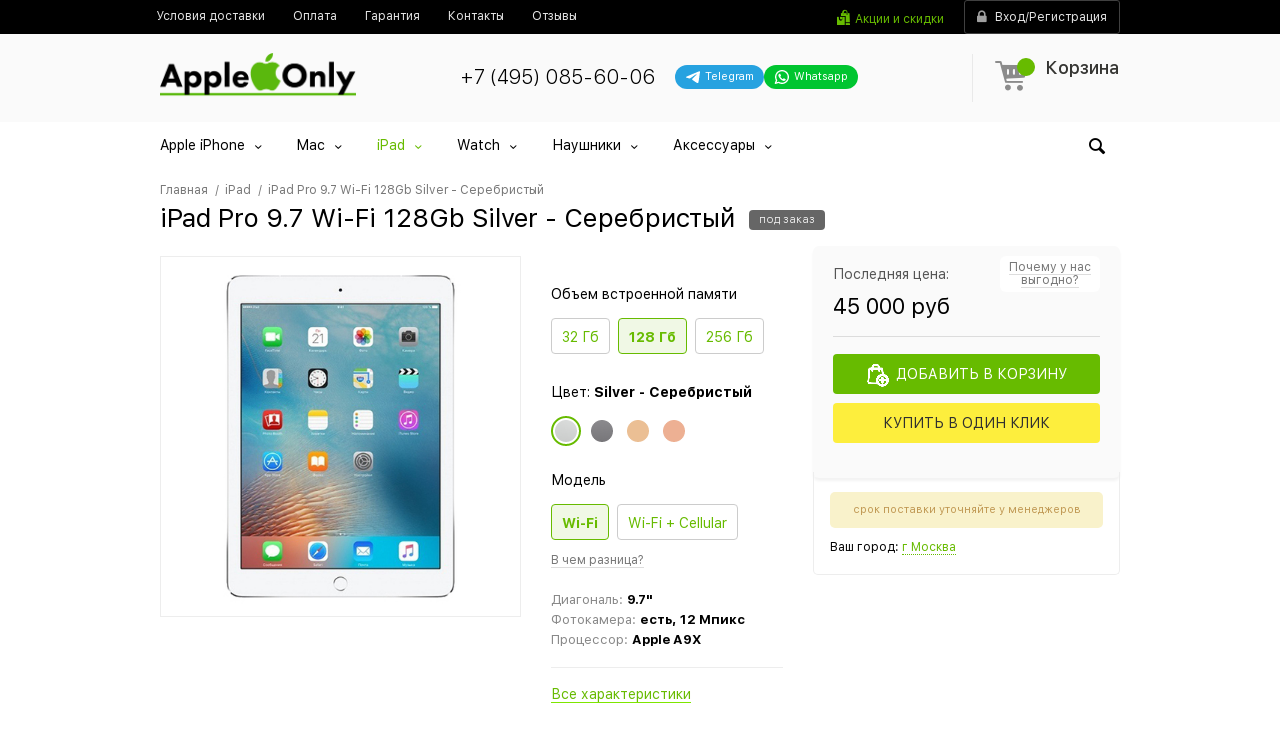

--- FILE ---
content_type: text/html; charset=utf-8
request_url: https://apple-only.ru/collection/apple-ipad/product/ipad-pro-97-wi-fi-128gb-silver-serebristyy
body_size: 42902
content:
<!DOCTYPE html>
<html lang="en">
<head><meta data-config="{&quot;product_id&quot;:338166653}" name="page-config" content="" /><meta data-config="{&quot;money_with_currency_format&quot;:{&quot;delimiter&quot;:&quot; &quot;,&quot;separator&quot;:&quot;.&quot;,&quot;format&quot;:&quot;%n %u&quot;,&quot;unit&quot;:&quot;руб&quot;,&quot;show_price_without_cents&quot;:1},&quot;currency_code&quot;:&quot;RUR&quot;,&quot;currency_iso_code&quot;:&quot;RUB&quot;,&quot;default_currency&quot;:{&quot;title&quot;:&quot;Российский рубль&quot;,&quot;code&quot;:&quot;RUR&quot;,&quot;rate&quot;:1.0,&quot;format_string&quot;:&quot;%n %u&quot;,&quot;unit&quot;:&quot;руб&quot;,&quot;price_separator&quot;:&quot;&quot;,&quot;is_default&quot;:true,&quot;price_delimiter&quot;:&quot;&quot;,&quot;show_price_with_delimiter&quot;:true,&quot;show_price_without_cents&quot;:true},&quot;facebook&quot;:{&quot;pixelActive&quot;:false,&quot;currency_code&quot;:&quot;RUB&quot;,&quot;use_variants&quot;:null},&quot;vk&quot;:{&quot;pixel_active&quot;:null,&quot;price_list_id&quot;:null},&quot;new_ya_metrika&quot;:true,&quot;ecommerce_data_container&quot;:&quot;dataLayer&quot;,&quot;common_js_version&quot;:null,&quot;vue_ui_version&quot;:null,&quot;feedback_captcha_enabled&quot;:null,&quot;account_id&quot;:2468120,&quot;hide_items_out_of_stock&quot;:false,&quot;forbid_order_over_existing&quot;:false,&quot;minimum_items_price&quot;:null,&quot;enable_comparison&quot;:true,&quot;locale&quot;:&quot;ru&quot;,&quot;client_group&quot;:null,&quot;consent_to_personal_data&quot;:{&quot;active&quot;:false,&quot;obligatory&quot;:false,&quot;description&quot;:&quot;\u003cp style=\&quot;text-align: center;\&quot;\u003e\u003cspan style=\&quot;font-size: 8pt;\&quot;\u003eЯ ознакомлен и согласен с условиями \u003ca href=\&quot;/page/oferta\&quot; target=\&quot;blank\&quot;\u003eоферты и политики конфиденциальности\u003c/a\u003e.\u003c/span\u003e\u003c/p\u003e&quot;},&quot;recaptcha_key&quot;:&quot;6LfXhUEmAAAAAOGNQm5_a2Ach-HWlFKD3Sq7vfFj&quot;,&quot;recaptcha_key_v3&quot;:&quot;6LcZi0EmAAAAAPNov8uGBKSHCvBArp9oO15qAhXa&quot;,&quot;yandex_captcha_key&quot;:&quot;ysc1_ec1ApqrRlTZTXotpTnO8PmXe2ISPHxsd9MO3y0rye822b9d2&quot;,&quot;checkout_float_order_content_block&quot;:false,&quot;available_products_characteristics_ids&quot;:null,&quot;sber_id_app_id&quot;:&quot;5b5a3c11-72e5-4871-8649-4cdbab3ba9a4&quot;,&quot;theme_generation&quot;:2,&quot;quick_checkout_captcha_enabled&quot;:false,&quot;max_order_lines_count&quot;:500,&quot;sber_bnpl_min_amount&quot;:1000,&quot;sber_bnpl_max_amount&quot;:150000,&quot;counter_settings&quot;:{&quot;data_layer_name&quot;:&quot;dataLayer&quot;,&quot;new_counters_setup&quot;:false,&quot;add_to_cart_event&quot;:true,&quot;remove_from_cart_event&quot;:true,&quot;add_to_wishlist_event&quot;:true},&quot;site_setting&quot;:{&quot;show_cart_button&quot;:true,&quot;show_service_button&quot;:false,&quot;show_marketplace_button&quot;:false,&quot;show_quick_checkout_button&quot;:false},&quot;warehouses&quot;:[],&quot;captcha_type&quot;:&quot;google&quot;,&quot;human_readable_urls&quot;:false}" name="shop-config" content="" /><meta name='js-evnvironment' content='production' /><meta name='default-locale' content='ru' /><meta name='insales-redefined-api-methods' content="[]" /><script type="text/javascript" src="https://static.insales-cdn.com/assets/static-versioned/v3.72/static/libs/lodash/4.17.21/lodash.min.js"></script>
<!--InsalesCounter -->
<script type="text/javascript">
(function() {
  if (typeof window.__insalesCounterId !== 'undefined') {
    return;
  }

  try {
    Object.defineProperty(window, '__insalesCounterId', {
      value: 2468120,
      writable: true,
      configurable: true
    });
  } catch (e) {
    console.error('InsalesCounter: Failed to define property, using fallback:', e);
    window.__insalesCounterId = 2468120;
  }

  if (typeof window.__insalesCounterId === 'undefined') {
    console.error('InsalesCounter: Failed to set counter ID');
    return;
  }

  let script = document.createElement('script');
  script.async = true;
  script.src = '/javascripts/insales_counter.js?7';
  let firstScript = document.getElementsByTagName('script')[0];
  firstScript.parentNode.insertBefore(script, firstScript);
})();
</script>
<!-- /InsalesCounter -->
    <script type="text/javascript">
      (function() {
        window.va_suggestions = {"collections":[{"title":"\u041a\u0430\u0442\u0430\u043b\u043e\u0433","url":"\/collection\/all","recursive":true,"is_smart":false},{"title":"Apple iPhone","url":"\/collection\/apple-iphone"},{"title":"Mac","url":"\/collection\/apple-mac"},{"title":"iPad","url":"\/collection\/apple-ipad"},{"title":"Watch","url":"\/collection\/apple-watch"},{"title":"\u041d\u0430\u0443\u0448\u043d\u0438\u043a\u0438","url":"\/collection\/naushniki-apple-airpods"},{"title":"\u0410\u043a\u0441\u0435\u0441\u0441\u0443\u0430\u0440\u044b","url":"\/collection\/aksessuary"},{"title":"iPhone 16 Plus","url":"\/collection\/iphone-16-plus"},{"title":"iPhone 16","url":"\/collection\/iphone-16"},{"title":"iPhone 15 Pro","url":"\/collection\/iphone-15-pro"},{"title":"iPhone 15","url":"\/collection\/iphone-15"},{"title":"iPhone 14 Pro Max","url":"\/collection\/iphone-14-pro-max"},{"title":"iPhone 14 Pro","url":"\/collection\/iphone-14-pro"},{"title":"iPhone 14 Plus","url":"\/collection\/iphone-14-plus"},{"title":"iPhone 14","url":"\/collection\/iphone-14"},{"title":"iPhone SE 2022","url":"\/collection\/iphone-se-2022"},{"title":"iPhone 13 Pro Max","url":"\/collection\/iphone-13-pro-max"},{"title":"iPhone 13 Pro","url":"\/collection\/iphone-13-pro"},{"title":"iPhone 13","url":"\/collection\/iphone-13"},{"title":"iPhone 13 Mini","url":"\/collection\/iphone-13-mini"},{"title":"iPhone 12 Pro Max","url":"\/collection\/iphone-12-pro-max"},{"title":"iPhone 12 Pro","url":"\/collection\/iphone-12-pro"},{"title":"iPhone 12","url":"\/collection\/iphone-12"},{"title":"iPhone 12 Mini","url":"\/collection\/iphone-12-mini"},{"title":"iPhone 11 Pro Max","url":"\/collection\/iphone-11-pro-max"},{"title":"iPhone 11 Pro","url":"\/collection\/iphone-11-pro"},{"title":"iPhone 11","url":"\/collection\/iphone-11"},{"title":"iPhone SE 2020","url":"\/collection\/iphone-se-2020"},{"title":"iPhone XS","url":"\/collection\/iphone-xs"},{"title":"iPhone X","url":"\/collection\/iphone-x"},{"title":"iPad Air","url":"\/collection\/ipad-air"},{"title":"iPad Pro","url":"\/collection\/ipad-pro"},{"title":"iPad Mini","url":"\/collection\/ipad-mini"},{"title":"Mac Mini","url":"\/collection\/mac-mini"},{"title":"MacBook Pro 15","url":"\/collection\/macbook-pro-15"},{"title":"MacBook Pro 13","url":"\/collection\/macbook-pro-13"},{"title":"MacBook Air","url":"\/collection\/macbook-air"},{"title":"iMac","url":"\/collection\/katalog-1-539b9f"},{"title":"Mac Pro","url":"\/collection\/mac-pro"},{"title":"Watch 38mm","url":"\/collection\/watch-38mm"},{"title":"Watch 41mm","url":"\/collection\/watch-41mm"},{"title":"Watch 42mm","url":"\/collection\/watch-42mm"},{"title":"Watch 45mm","url":"\/collection\/watch-45mm"},{"title":"AirPods 2","url":"\/collection\/apple-airpods-2"},{"title":"\u0410\u043a\u0441\u0435\u0441\u0441\u0443\u0430\u0440\u044b \u0434\u043b\u044f AirPods","url":"\/collection\/dlya-airpods"},{"title":"\u0414\u043b\u044f iPhone 16 Plus","url":"\/collection\/dlya-iphone-16-plus"},{"title":"\u0414\u043b\u044f iPhone 16","url":"\/collection\/dlya-iphone-16"},{"title":"\u0414\u043b\u044f iPhone 15 Pro Max","url":"\/collection\/dlya-iphone-15-pro-max"},{"title":"\u0414\u043b\u044f iPhone 15 Pro","url":"\/collection\/dlya-iphone-15-pro"},{"title":"\u0414\u043b\u044f iPhone 15 Plus","url":"\/collection\/dlya-iphone-15-plus"},{"title":"\u0414\u043b\u044f iPhone 15","url":"\/collection\/dlya-iphone-15"},{"title":"\u0414\u043b\u044f iPhone 14 Pro Max","url":"\/collection\/dlya-iphone-14-pro-max"},{"title":"\u0414\u043b\u044f iPhone 14 Pro","url":"\/collection\/dlya-iphone-14-pro"},{"title":"\u0414\u043b\u044f iPhone 14 Plus","url":"\/collection\/dlya-iphone-14-plus"},{"title":"\u0414\u043b\u044f iPhone 14","url":"\/collection\/dlya-iphone-14"},{"title":"\u0414\u043b\u044f iPhone 13 Pro Max","url":"\/collection\/dlya-iphone-13-pro-max"},{"title":"\u0414\u043b\u044f iPhone 13 Pro","url":"\/collection\/dlya-iphone-13-pro"},{"title":"\u0414\u043b\u044f iPhone 13","url":"\/collection\/dlya-iphone-13"},{"title":"\u0414\u043b\u044f iPhone 13 mini","url":"\/collection\/dlya-iphone-13-mini"},{"title":"\u0414\u043b\u044f iPhone 12 Pro Max","url":"\/collection\/dlya-iphone-12-pro-max"},{"title":"\u0414\u043b\u044f iPhone 12 \/ 12 pro","url":"\/collection\/dlya-iphone-12-12-pro"},{"title":"\u0414\u043b\u044f iPhone 12 mini","url":"\/collection\/dlya-iphone-12-mini"},{"title":"\u0414\u043b\u044f iPhone 11 Pro Max","url":"\/collection\/dlya-iphone-11-pro-max"},{"title":"\u0414\u043b\u044f iPhone 11 Pro","url":"\/collection\/dlya-iphone-11-pro"},{"title":"\u0414\u043b\u044f iPhone 11","url":"\/collection\/dlya-iphone-11"},{"title":"\u0414\u043b\u044f iPhone XS Max","url":"\/collection\/dlya-iphone-xs-max"},{"title":"\u0414\u043b\u044f iPhone XR","url":"\/collection\/dlya-iphone-xr"},{"title":"\u0414\u043b\u044f iPhone X\/XS","url":"\/collection\/dlya-iphone-x"},{"title":"\u0414\u0435\u0440\u0436\u0430\u0442\u0435\u043b\u0438 \u0438 \u0430\u0432\u0442\u043e\u0430\u043a\u0441\u0435\u0441\u0443\u0430\u0440\u044b","url":"\/collection\/derzhateli-i-avtoaksesuary"},{"title":"\u0417\u0430\u0440\u044f\u0434\u043d\u044b\u0435 \u0443\u0441\u0442\u0440\u043e\u0439\u0441\u0442\u0432\u0430","url":"\/collection\/zaryadnye-ustroystva"},{"title":"\u0427\u0435\u0445\u043b\u044b \u0438 \u043d\u0430\u043a\u043b\u0430\u0434\u043a\u0438","url":"\/collection\/chehly-i-nakladki"},{"title":"\u0417\u0430\u0449\u0438\u0442\u043d\u044b\u0435 \u0441\u0442\u0435\u043a\u043b\u0430 \u0438 \u043f\u043b\u0435\u043d\u043a\u0438","url":"\/collection\/zaschitnye-stekla-i-plenki"},{"title":"Gift 12 mini","url":"\/collection\/gift-12-mini"},{"title":"Gift 12 Pro Max","url":"\/collection\/gift-12-pro-max"},{"title":"Gift 12","url":"\/collection\/gift-12"},{"title":"Gift 11 Pro Max","url":"\/collection\/gift-11-pro-max"},{"title":"Gift 11 Pro","url":"\/collection\/gift-11-pro"},{"title":"Gift 11","url":"\/collection\/gift-11"},{"title":"Gift XR","url":"\/collection\/gift-xr"},{"title":"Gift XS Max","url":"\/collection\/gift-xs-max"},{"title":"Gift X","url":"\/collection\/gift-x"},{"title":"Gift 8 Plus","url":"\/collection\/gift-8-plus"},{"title":"Gift 8","url":"\/collection\/gift-8"},{"title":"\u0421\u043a\u0438\u0434\u043a\u0438 \u043d\u0430 Apple iPhone","url":"\/collection\/skidki-na-apple-iphone"},{"title":"\u0421\u043a\u0438\u0434\u043a\u0438 \u043d\u0430 \u0430\u043a\u0441\u0435\u0441\u0441\u0443\u0430\u0440\u044b","url":"\/collection\/skidki-na-aksessuary"},{"title":"iPhone 6 black","url":"\/collection\/iphone-6-black"},{"title":"iPhone 7 Plus Black","url":"\/collection\/r-iphone-7-plus-black"},{"title":"iPhone 7 Plus White","url":"\/collection\/r-iphone-7-plus-white"},{"title":"iPhone 7 Plus RED","url":"\/collection\/iphone-7-plus-red"},{"title":"iPhone 7 Black","url":"\/collection\/r-iphone-7-black"},{"title":"iPhone 7 Color","url":"\/collection\/r-iphone7-color"},{"title":"iPhone 7 RED","url":"\/collection\/r-iphone-7-red"},{"title":"iPhone 6 Plus black","url":"\/collection\/iphone-6-plus-black"},{"title":"iPhone 6 Plus","url":"\/collection\/iphone-6-plus-2"},{"title":"iPhone 6","url":"\/collection\/iphone-6-2"},{"title":"iPhone X Black","url":"\/collection\/r-iphone-x-black"},{"title":"iPhone XR","url":"\/collection\/iphone-xr-2"},{"title":"iPhone XS Max","url":"\/collection\/iphone-xs-max-2"},{"title":"\u0434\u043b\u044f Airpods Pro","url":"\/collection\/dlya-airpods-pro"},{"title":"\u0414\u043b\u044f Airpods","url":"\/collection\/dlya-airpods-2"},{"title":"\u0434\u043b\u044f 8 color","url":"\/collection\/dlya-8-color"},{"title":"\u0434\u043b\u044f 8 black","url":"\/collection\/dlya-8-black"},{"title":"\u0434\u043b\u044f 8 red","url":"\/collection\/dlya-8-red"},{"title":"\u0434\u043b\u044f 7 Plus red","url":"\/collection\/dlya-7-plus-red"},{"title":"\u0434\u043b\u044f 7 Plus color","url":"\/collection\/dlya-7-plus-color"},{"title":"\u0434\u043b\u044f 7 red","url":"\/collection\/dlya-7-red"},{"title":"\u0434\u043b\u044f 7 Plus black","url":"\/collection\/dlya-7-plus-black"},{"title":"\u0434\u043b\u044f 7 black","url":"\/collection\/dlya-7-black"},{"title":"\u0434\u043b\u044f 7 color","url":"\/collection\/dlya-7-color"}],"pages":[{"title":"\u041e\u0442\u0437\u044b\u0432\u044b \u043e\u0431 \u0438\u043d\u0442\u0435\u0440\u043d\u0435\u0442-\u043c\u0430\u0433\u0430\u0437\u0438\u043d\u0435 Apple Only","url":"\/page\/reviews"},{"title":"\u041f\u043e\u043b\u0438\u0442\u0438\u043a\u0430 \u043a\u043e\u043d\u0444\u0438\u0434\u0435\u043d\u0446\u0438\u0430\u043b\u044c\u043d\u043e\u0441\u0442\u0438","url":"\/page\/privacy-policy"},{"title":"\u041e \u043a\u043e\u043c\u043f\u0430\u043d\u0438\u0438","url":"\/page\/o-companii"},{"title":"\u041a\u043e\u043d\u0442\u0430\u043a\u0442\u044b","url":"\/page\/kontakty"},{"title":"\u0414\u043e\u0441\u0442\u0430\u0432\u043a\u0430","url":"\/page\/delivery"},{"title":"Apple Only - \u0438\u043d\u0442\u0435\u0440\u043d\u0435\u0442-\u043c\u0430\u0433\u0430\u0437\u0438\u043d \u0442\u0435\u0445\u043d\u0438\u043a\u0438 Apple","url":"\/page\/main"},{"title":"\u041a\u0430\u0440\u0442\u0430 \u0441\u0430\u0439\u0442\u0430","url":"\/page\/sitemap"},{"title":"\u0414\u043e\u0433\u043e\u0432\u043e\u0440 \u043f\u0443\u0431\u043b\u0438\u0447\u043d\u043e\u0439 \u043e\u0444\u0435\u0440\u0442\u044b","url":"\/page\/public-offer"},{"title":"\u0410\u043a\u0446\u0438\u0438 \u0438 \u0441\u043a\u0438\u0434\u043a\u0438","url":"\/page\/sale"},{"title":"\u041f\u043e\u0434\u0434\u0435\u0440\u0436\u043a\u0430","url":"\/page\/podderzhka"},{"title":"\u041f\u043e\u043b\u044c\u0437\u043e\u0432\u0430\u0442\u0435\u043b\u044c\u0441\u043a\u043e\u0435 \u0441\u043e\u0433\u043b\u0430\u0448\u0435\u043d\u0438\u0435","url":"\/page\/terms-of-use"}],"articles":[],"relevant":null,"products":[]}
      })();
    </script>

    <script type="text/javascript">
      (function() {
        var fileref = document.createElement('script');
        fileref.setAttribute("type","text/javascript");
        fileref.setAttribute("src", 'https://insales-tech.ru/va_import/import.js');
        document.getElementsByTagName("head")[0].appendChild(fileref);
      })();
    </script>

    <script type="text/javascript">
      (function() {
        var fileref = document.createElement('script');
        fileref.setAttribute("type","text/javascript");
        fileref.setAttribute("src", 'https://search.insales-tech.ru/template.js?t=41958040-1753350411');
        document.getElementsByTagName("head")[0].appendChild(fileref);
      })();
    </script>
  
<meta charset="utf-8">
<meta http-equiv="X-UA-Compatible" content="IE=edge"> 
<title>
  
    
    
      Смартфон iPad Pro 9.7 Wi-Fi 128Gb Silver - Серебристый купить по выгодной цене в Москве | интернет-магазин Apple Only
    
  
</title> 
<meta name="description" content="Покупайте смартфон iPad Pro 9.7 Wi-Fi 128Gb Silver - Серебристый по низкой цене 45 000 руб с доставкой по Москве и всей России. Оригинальные акции, гарантия, новые скидки и настоящие отзывы. Рассрочка от интернет-магазина.">
<meta name="keywords" content="iPad Pro 9.7 Wi-Fi 128Gb Silver - Серебристый – купить за 45 000 руб | Apple Only"><link rel="canonical" href="https://apple-only.ru/collection/apple-ipad/product/ipad-pro-97-wi-fi-128gb-silver-serebristyy">
<link rel="icon" type="image/svg+xml" sizes="120x120" href="https://static.insales-cdn.com/assets/1/3993/10317721/1764967541/favicon.svg"> 
<meta name="viewport" content="width=device-width, initial-scale=1, maximum-scale=1, user-scalable=0">
<meta name="robots" content="index,follow">
<link href="https://static.insales-cdn.com/assets/1/3993/10317721/1764967541/theme.css" rel="preload" as="style">
<link href="https://static.insales-cdn.com/assets/1/3993/10317721/1764967541/theme.css" rel="stylesheet">
<meta name="yandex-verification" content="235ec351312eab5a" />
<meta name="yandex-verification" content="7d751b9182aaf595" />
<meta name="google-site-verification" content="AQRAR-kAEQU2JnKWaLRP0MJjuTWtfRqBr3FqSeMyjgU" />
<script src="https://www.google.com/recaptcha/api.js" async defer></script>
<style>
input[name="client[surname]"], input[name="client[surname]"] + label, input[name="client[surname]"] ~ label, div:has(> input[name="client[surname]"]),
input[name="client[middlename]"], input[name="client[middlename]"] + label, input[name="client[middlename]"] ~ label, div:has(> input[name="client[middlename]"]),
input[name="client[phone2]"], input[name="client[phone2]"] + label, input[name="client[phone2]"] ~ label, div:has(> input[name="client[phone2]"]),
input[name="client[email_confirmation]"], input[name="client[email_confirmation]"] + label, input[name="client[email_confirmation]"] ~ label, div:has(> input[name="client[email_confirmation]"]) {
    display: none !important;
}
</style>
 <meta name='product-id' content='338166653' />
</head>
<body id="productPage" data-incart="">
  <div class="layer js-clear-handlers"></div>
<div class="layout"> 
 
  
 
<header id="header"> 
   
  
  
    <!--row 1-->
    <div class="top-bar">
      <div class="container cf"> 
        <div class="row">
        
        <div class="col links-col" itemscope itemtype="http://schema.org/SiteNavigationElement"> 
        <ul class="links cf" role="menubar"> 
          
			<li><a itemprop="url" role="menuitem" href="/page/delivery#delivery"><span itemprop="name">Условия доставки</span></a></li>
		  
			<li><a itemprop="url" role="menuitem" href="/page/delivery#payment"><span itemprop="name">Оплата</span></a></li>
		  
			<li><a itemprop="url" role="menuitem" href="/page/delivery#guarantee"><span itemprop="name">Гарантия</span></a></li>
		  
			<li><a itemprop="url" role="menuitem" href="/page/kontakty"><span itemprop="name">Контакты</span></a></li>
		  
			<li><a itemprop="url" role="menuitem" href="/page/reviews"><span itemprop="name">Отзывы</span></a></li>
		   
        </ul>
        </div>
         
        <div class="col-auto account-col">
        <!--auth-->
          <div class="user-actions cf">
            <a href="/page/sale" class="i">Акции и скидки</a>
          </div>
        <div class="user-account cf">
		  <a href="/client_account/login"><i class="i-lock"></i>Вход/Регистрация</a>
        </div>
        <!--auth END--> 
   
        </div>
        </div>
      </div> 
    </div>
  
    <!--row 1 END--> 
  
  
  <div class="fixed-wrap">
   <!--row 2-->
  <div class="middle-bar">
    <div class="container">
    <div class="row cf">
    
    
      <div class="col col-logo">
        <a href="/" title="Apple Only" alt="Apple Only" class="logo"><img src="https://static.insales-cdn.com/assets/1/3993/10317721/1764967541/logo.png" alt=""></a>
          <div class="messangers">
            
            <div class="messangers__links">
<a href="https://t.me/apple_onlly" target="_blank" class="messangers__links_item messangers__links_item--telegram">
              <svg width="16px" height="16px" viewBox="0 0 48 48" fill="none" xmlns="http://www.w3.org/2000/svg">
<path d="M41.4193 7.30899C41.4193 7.30899 45.3046 5.79399 44.9808 9.47328C44.8729 10.9883 43.9016 16.2908 43.1461 22.0262L40.5559 39.0159C40.5559 39.0159 40.3401 41.5048 38.3974 41.9377C36.4547 42.3705 33.5408 40.4227 33.0011 39.9898C32.5694 39.6652 24.9068 34.7955 22.2086 32.4148C21.4531 31.7655 20.5897 30.4669 22.3165 28.9519L33.6487 18.1305C34.9438 16.8319 36.2389 13.8019 30.8426 17.4812L15.7331 27.7616C15.7331 27.7616 14.0063 28.8437 10.7686 27.8698L3.75342 25.7055C3.75342 25.7055 1.16321 24.0823 5.58815 22.459C16.3807 17.3729 29.6555 12.1786 41.4193 7.30899Z" fill="#fff"/>
</svg>
              <span>Telegram</span></a>
            <a href="https://wa.me/79252024999" target="_blank" class="messangers__links_item messangers__links_item--whatsapp">
              <svg width="16px" height="16px" viewBox="0 0 24 24" fill="none" xmlns="http://www.w3.org/2000/svg">
<path fill-rule="evenodd" clip-rule="evenodd" d="M3.50002 12C3.50002 7.30558 7.3056 3.5 12 3.5C16.6944 3.5 20.5 7.30558 20.5 12C20.5 16.6944 16.6944 20.5 12 20.5C10.3278 20.5 8.77127 20.0182 7.45798 19.1861C7.21357 19.0313 6.91408 18.9899 6.63684 19.0726L3.75769 19.9319L4.84173 17.3953C4.96986 17.0955 4.94379 16.7521 4.77187 16.4751C3.9657 15.176 3.50002 13.6439 3.50002 12ZM12 1.5C6.20103 1.5 1.50002 6.20101 1.50002 12C1.50002 13.8381 1.97316 15.5683 2.80465 17.0727L1.08047 21.107C0.928048 21.4637 0.99561 21.8763 1.25382 22.1657C1.51203 22.4552 1.91432 22.5692 2.28599 22.4582L6.78541 21.1155C8.32245 21.9965 10.1037 22.5 12 22.5C17.799 22.5 22.5 17.799 22.5 12C22.5 6.20101 17.799 1.5 12 1.5ZM14.2925 14.1824L12.9783 15.1081C12.3628 14.7575 11.6823 14.2681 10.9997 13.5855C10.2901 12.8759 9.76402 12.1433 9.37612 11.4713L10.2113 10.7624C10.5697 10.4582 10.6678 9.94533 10.447 9.53028L9.38284 7.53028C9.23954 7.26097 8.98116 7.0718 8.68115 7.01654C8.38113 6.96129 8.07231 7.046 7.84247 7.24659L7.52696 7.52195C6.76823 8.18414 6.3195 9.2723 6.69141 10.3741C7.07698 11.5163 7.89983 13.314 9.58552 14.9997C11.3991 16.8133 13.2413 17.5275 14.3186 17.8049C15.1866 18.0283 16.008 17.7288 16.5868 17.2572L17.1783 16.7752C17.4313 16.5691 17.5678 16.2524 17.544 15.9269C17.5201 15.6014 17.3389 15.308 17.0585 15.1409L15.3802 14.1409C15.0412 13.939 14.6152 13.9552 14.2925 14.1824Z" fill="#fff"/>
</svg>
              <span>Whatsapp</span></a>
            </div>
           </div>
      </div>
      
      <div class="col col-contacts">
      <div class="row ">
          <div class="col col-location">
      
      <div class="user-geolocation js-geo-open-popup"><span class="i js-geo-value js-geo-loading">определяем...</span></div>
      
      </div>
      <div class="col phone">
      
        <div class="i c">
          <div class="t"><a href="tel:+74950856006">+7 (495) 085-60-06</a></div>
          <div class="messangers">
            
            <div class="messangers__links">
<a href="https://t.me/apple_onlly" target="_blank" class="messangers__links_item messangers__links_item--telegram">
              <svg width="16px" height="16px" viewBox="0 0 48 48" fill="none" xmlns="http://www.w3.org/2000/svg">
<path d="M41.4193 7.30899C41.4193 7.30899 45.3046 5.79399 44.9808 9.47328C44.8729 10.9883 43.9016 16.2908 43.1461 22.0262L40.5559 39.0159C40.5559 39.0159 40.3401 41.5048 38.3974 41.9377C36.4547 42.3705 33.5408 40.4227 33.0011 39.9898C32.5694 39.6652 24.9068 34.7955 22.2086 32.4148C21.4531 31.7655 20.5897 30.4669 22.3165 28.9519L33.6487 18.1305C34.9438 16.8319 36.2389 13.8019 30.8426 17.4812L15.7331 27.7616C15.7331 27.7616 14.0063 28.8437 10.7686 27.8698L3.75342 25.7055C3.75342 25.7055 1.16321 24.0823 5.58815 22.459C16.3807 17.3729 29.6555 12.1786 41.4193 7.30899Z" fill="#fff"/>
</svg>
              <span>Telegram</span></a>
            <a href="https://wa.me/79252024999" target="_blank" class="messangers__links_item messangers__links_item--whatsapp">
              <svg width="16px" height="16px" viewBox="0 0 24 24" fill="none" xmlns="http://www.w3.org/2000/svg">
<path fill-rule="evenodd" clip-rule="evenodd" d="M3.50002 12C3.50002 7.30558 7.3056 3.5 12 3.5C16.6944 3.5 20.5 7.30558 20.5 12C20.5 16.6944 16.6944 20.5 12 20.5C10.3278 20.5 8.77127 20.0182 7.45798 19.1861C7.21357 19.0313 6.91408 18.9899 6.63684 19.0726L3.75769 19.9319L4.84173 17.3953C4.96986 17.0955 4.94379 16.7521 4.77187 16.4751C3.9657 15.176 3.50002 13.6439 3.50002 12ZM12 1.5C6.20103 1.5 1.50002 6.20101 1.50002 12C1.50002 13.8381 1.97316 15.5683 2.80465 17.0727L1.08047 21.107C0.928048 21.4637 0.99561 21.8763 1.25382 22.1657C1.51203 22.4552 1.91432 22.5692 2.28599 22.4582L6.78541 21.1155C8.32245 21.9965 10.1037 22.5 12 22.5C17.799 22.5 22.5 17.799 22.5 12C22.5 6.20101 17.799 1.5 12 1.5ZM14.2925 14.1824L12.9783 15.1081C12.3628 14.7575 11.6823 14.2681 10.9997 13.5855C10.2901 12.8759 9.76402 12.1433 9.37612 11.4713L10.2113 10.7624C10.5697 10.4582 10.6678 9.94533 10.447 9.53028L9.38284 7.53028C9.23954 7.26097 8.98116 7.0718 8.68115 7.01654C8.38113 6.96129 8.07231 7.046 7.84247 7.24659L7.52696 7.52195C6.76823 8.18414 6.3195 9.2723 6.69141 10.3741C7.07698 11.5163 7.89983 13.314 9.58552 14.9997C11.3991 16.8133 13.2413 17.5275 14.3186 17.8049C15.1866 18.0283 16.008 17.7288 16.5868 17.2572L17.1783 16.7752C17.4313 16.5691 17.5678 16.2524 17.544 15.9269C17.5201 15.6014 17.3389 15.308 17.0585 15.1409L15.3802 14.1409C15.0412 13.939 14.6152 13.9552 14.2925 14.1824Z" fill="#fff"/>
</svg>
              <span>Whatsapp</span></a>
            </div>
           </div>
          
        </div>
      
      
      
      </div>
    <div class="col worktime col-location">
      
       <div class="i c">
          <div class="t">с 09:00 до 21:00 Пн - Пт,<br>
       с 10:00 до 19:00 Сб - Вс</div> 
        </div>
      
      
      
      </div>
    
        </div>
      
      </div>
      <div class="col none mobile-col cf">
      
      <div class="row">
         <div class="col-24 col-md-12 mobile-phone">
          <a class="mobile-phone-number" href="tel:+74950856006">+7 (495) 085-60-06</a>
        
          </div>
        <div class="col-24 col-md-12 mobile-nav">
          <div class="i i-menu js-toggle-menu">
            <img width="20" height="20" src="https://static.insales-cdn.com/files/1/8177/97501169/original/menu.svg" alt="menu--v1" style="margin-right: 3px;"> Меню</div>
          <div class="i" data-link="/client_account/orders">
            <img width="19" height="19" src="https://static.insales-cdn.com/files/1/8185/97501177/original/account.svg" alt="user-male-circle">
          </div>
          <div class="i js-toggle-search">
            <img width="19" height="19" src="https://static.insales-cdn.com/files/1/8161/97501153/original/search.svg" alt="user-male-circle">
          </div>
          <div data-link="/cart_items/" class="i i-cart">
            <img width="20" height="20" src="https://static.insales-cdn.com/files/1/8169/97501161/original/cart.svg" alt="user-male-circle">
            <span class="js-cart-totalAmount">0</span> 
            <i class="fa fa-shopping-basket"></i>
          </div>
        </div>
<!--
          <div class="i i-menu js-toggle-menu"> Меню</div>
          <div class="i i-user" data-link="/client_account/orders"></div>
          <div class="i i-search js-toggle-search"></div>
          <div data-link="/cart_items/" class="i i-cart"><span class="js-cart-totalAmount">0</span><i class="fa fa-shopping-basket"></i></div>
        -->
      </div>
        
      
      
      </div>
      <div class="col cart"><a href="/cart_items/" class="i c"><span class="count js-cart-totalAmount"></span><span class="t">Корзина</span><span class="summary js-cart-mini"></span></a></div>
     </div>
    </div>
  </div>
  <!--row 2 END--> 
  
  
   <!--row 3-->
  <div class="bottom-bar">
    <div class="container"> 
 
        <div class="catalog-wrap js-catalog-col cf">
      <!--catalog-->
      <ul class="catalog cf">
        
	  
        <li class="hs apple-iphone"><a href="/collection/apple-iphone">Apple iPhone</a>
          
             
              
            
          
		
          
          <div class="container sub">
            <ul class="row">
			
              
           
              
              <li class="col-4"><a href="/collection/iphone-16-plus" class="item"> <span class="img"><img class="nll" src="https://static.insales-cdn.com/assets/1/3993/10317721/1764967541/blank.png" data-src="https://static.insales-cdn.com/r/cCFBJZe0y9M/rs:fit:140:140:1/plain/images/collections/1/385/95740289/compact_iPhone-16-plus-1.jpg@webp" title="iPhone 16 Plus" alt="iPhone 16 Plus"></span> <span class="t">iPhone 16 Plus</span> </a> </li>
              
              
			  
              
           
              
              <li class="col-4"><a href="/collection/iphone-16" class="item"> <span class="img"><img class="nll" src="https://static.insales-cdn.com/assets/1/3993/10317721/1764967541/blank.png" data-src="https://static.insales-cdn.com/r/hlnl3YnY0ms/rs:fit:140:140:1/plain/images/collections/1/409/95740313/compact_iPhone-16-1.jpg@webp" title="iPhone 16" alt="iPhone 16"></span> <span class="t">iPhone 16</span> </a> </li>
              
              
			  
              
           
              
              <li class="col-4"><a href="/collection/iphone-15-pro" class="item"> <span class="img"><img class="nll" src="https://static.insales-cdn.com/assets/1/3993/10317721/1764967541/blank.png" data-src="https://static.insales-cdn.com/r/DflN9pXVvvg/rs:fit:140:140:1/plain/images/collections/1/6747/93526619/compact_15%D0%BF%D1%80%D0%BE.jpg@webp" title="iPhone 15 Pro" alt="iPhone 15 Pro"></span> <span class="t">iPhone 15 Pro</span> </a> </li>
              
              
			  
              
           
              
              <li class="col-4"><a href="/collection/iphone-15" class="item"> <span class="img"><img class="nll" src="https://static.insales-cdn.com/assets/1/3993/10317721/1764967541/blank.png" data-src="https://static.insales-cdn.com/r/5k7XN79DqsE/rs:fit:140:140:1/plain/images/collections/1/6680/93526552/compact_15.jpg@webp" title="iPhone 15" alt="iPhone 15"></span> <span class="t">iPhone 15</span> </a> </li>
              
              
			  
              
           
              
              <li class="col-4"><a href="/collection/iphone-14-pro-max" class="item"> <span class="img"><img class="nll" src="https://static.insales-cdn.com/assets/1/3993/10317721/1764967541/blank.png" data-src="https://static.insales-cdn.com/r/J-mQyEWj4jI/rs:fit:140:140:1/plain/images/collections/1/441/95740345/compact_iPhone-14-Pro-Max-1.jpg@webp" title="iPhone 14 Pro Max" alt="iPhone 14 Pro Max"></span> <span class="t">iPhone 14 Pro Max</span> </a> </li>
              
              
			  
              
           
              
              <li class="col-4"><a href="/collection/iphone-14-pro" class="item"> <span class="img"><img class="nll" src="https://static.insales-cdn.com/assets/1/3993/10317721/1764967541/blank.png" data-src="https://static.insales-cdn.com/r/Hj_edz5aORA/rs:fit:140:140:1/plain/images/collections/1/7121/93010897/compact_14_pro____.png@webp" title="iPhone 14 Pro" alt="iPhone 14 Pro"></span> <span class="t">iPhone 14 Pro</span> </a> </li>
              
              
			  
              
           
              
              <li class="col-4"><a href="/collection/iphone-14-plus" class="item"> <span class="img"><img class="nll" src="https://static.insales-cdn.com/assets/1/3993/10317721/1764967541/blank.png" data-src="https://static.insales-cdn.com/r/fYPLVi3n-0Y/rs:fit:140:140:1/plain/images/collections/1/5782/93435542/compact_plus1.jpg@webp" title="iPhone 14 Plus" alt="iPhone 14 Plus"></span> <span class="t">iPhone 14 Plus</span> </a> </li>
              
              
			  
              
           
              
              <li class="col-4"><a href="/collection/iphone-14" class="item"> <span class="img"><img class="nll" src="https://static.insales-cdn.com/assets/1/3993/10317721/1764967541/blank.png" data-src="https://static.insales-cdn.com/r/W5H0svZpo9A/rs:fit:140:140:1/plain/images/collections/1/6965/93010741/compact_iphone_14.png@webp" title="iPhone 14" alt="iPhone 14"></span> <span class="t">iPhone 14</span> </a> </li>
              
              
			  
              
           
              
              <li class="col-4"><a href="/collection/iphone-se-2022" class="item"> <span class="img"><img class="nll" src="https://static.insales-cdn.com/assets/1/3993/10317721/1764967541/blank.png" data-src="https://static.insales-cdn.com/r/HI10-w8_vq0/rs:fit:140:140:1/plain/images/collections/1/513/95740417/compact_medium_iPhone-SE-3.jpg@webp" title="iPhone SE 2022" alt="iPhone SE 2022"></span> <span class="t">iPhone SE 2022</span> </a> </li>
              
              
			  
              
           
              
              <li class="col-4"><a href="/collection/iphone-13-pro-max" class="item"> <span class="img"><img class="nll" src="https://static.insales-cdn.com/assets/1/3993/10317721/1764967541/blank.png" data-src="https://static.insales-cdn.com/r/FeUEl-lxAag/rs:fit:140:140:1/plain/images/collections/1/7511/90316119/compact_iphone13promax.png@webp" title="iPhone 13 Pro Max" alt="iPhone 13 Pro Max"></span> <span class="t">iPhone 13 Pro Max</span> </a> </li>
              
              
			  
              
           
              
              <li class="col-4"><a href="/collection/iphone-13-pro" class="item"> <span class="img"><img class="nll" src="https://static.insales-cdn.com/assets/1/3993/10317721/1764967541/blank.png" data-src="https://static.insales-cdn.com/r/nSMSgTxhUEc/rs:fit:140:140:1/plain/images/collections/1/7509/90316117/compact_iphone13pro.png@webp" title="iPhone 13 Pro" alt="iPhone 13 Pro"></span> <span class="t">iPhone 13 Pro</span> </a> </li>
              
              
			  
              
           
              
              <li class="col-4"><a href="/collection/iphone-13" class="item"> <span class="img"><img class="nll" src="https://static.insales-cdn.com/assets/1/3993/10317721/1764967541/blank.png" data-src="https://static.insales-cdn.com/r/O3pBSogke4c/rs:fit:140:140:1/plain/images/collections/1/7507/90316115/compact_iphone13cat.png@webp" title="iPhone 13" alt="iPhone 13"></span> <span class="t">iPhone 13</span> </a> </li>
              
              
			  
              
           
              
              <li class="col-4"><a href="/collection/iphone-13-mini" class="item"> <span class="img"><img class="nll" src="https://static.insales-cdn.com/assets/1/3993/10317721/1764967541/blank.png" data-src="https://static.insales-cdn.com/r/25qTmxFqpPw/rs:fit:140:140:1/plain/images/collections/1/6127/93009903/compact_13_mini.png@webp" title="iPhone 13 Mini" alt="iPhone 13 Mini"></span> <span class="t">iPhone 13 Mini</span> </a> </li>
              
              
			  
              
           
              
              <li class="col-4"><a href="/collection/iphone-12-pro-max" class="item"> <span class="img"><img class="nll" src="https://static.insales-cdn.com/assets/1/3993/10317721/1764967541/blank.png" data-src="https://static.insales-cdn.com/r/G2GmtPwrbK0/rs:fit:140:140:1/plain/images/collections/1/7505/90316113/compact_iPhone-12-Pro-Max-Cat.png@webp" title="iPhone 12 Pro Max" alt="iPhone 12 Pro Max"></span> <span class="t">iPhone 12 Pro Max</span> </a> </li>
              
              
			  
              
           
              
              <li class="col-4"><a href="/collection/iphone-12-pro" class="item"> <span class="img"><img class="nll" src="https://static.insales-cdn.com/assets/1/3993/10317721/1764967541/blank.png" data-src="https://static.insales-cdn.com/r/1LaYSMaJ40o/rs:fit:140:140:1/plain/images/collections/1/7501/90316109/compact_iphone12pro.png@webp" title="iPhone 12 Pro" alt="iPhone 12 Pro"></span> <span class="t">iPhone 12 Pro</span> </a> </li>
              
              
			  
              
           
              
              <li class="col-4"><a href="/collection/iphone-12" class="item"> <span class="img"><img class="nll" src="https://static.insales-cdn.com/assets/1/3993/10317721/1764967541/blank.png" data-src="https://static.insales-cdn.com/r/ESMoIeC1Eo0/rs:fit:140:140:1/plain/images/collections/1/7503/90316111/compact_iphone12cat.png@webp" title="iPhone 12" alt="iPhone 12"></span> <span class="t">iPhone 12</span> </a> </li>
              
              
			  
              
           
              
              <li class="col-4"><a href="/collection/iphone-12-mini" class="item"> <span class="img"><img class="nll" src="https://static.insales-cdn.com/assets/1/3993/10317721/1764967541/blank.png" data-src="https://static.insales-cdn.com/r/sv4NeF0Ofdk/rs:fit:140:140:1/plain/images/collections/1/521/95740425/compact_medium_iphone12mini.png@webp" title="iPhone 12 Mini" alt="iPhone 12 Mini"></span> <span class="t">iPhone 12 Mini</span> </a> </li>
              
              
			  
              
           
              
              <li class="col-4"><a href="/collection/iphone-11-pro-max" class="item"> <span class="img"><img class="nll" src="https://static.insales-cdn.com/assets/1/3993/10317721/1764967541/blank.png" data-src="https://static.insales-cdn.com/r/Z9kOhX1_Ujc/rs:fit:140:140:1/plain/images/collections/1/7504/90316112/compact_iphone11promaxcat.png@webp" title="iPhone 11 Pro Max" alt="iPhone 11 Pro Max"></span> <span class="t">iPhone 11 Pro Max</span> </a> </li>
              
              
			  
              
           
              
              <li class="col-4"><a href="/collection/iphone-11-pro" class="item"> <span class="img"><img class="nll" src="https://static.insales-cdn.com/assets/1/3993/10317721/1764967541/blank.png" data-src="https://static.insales-cdn.com/r/p5L6QYGE8sg/rs:fit:140:140:1/plain/images/collections/1/7466/90316074/compact_medium_iPhone-11-Pro.jpg@webp" title="iPhone 11 Pro" alt="iPhone 11 Pro"></span> <span class="t">iPhone 11 Pro</span> </a> </li>
              
              
			  
              
           
              
              <li class="col-4"><a href="/collection/iphone-11" class="item"> <span class="img"><img class="nll" src="https://static.insales-cdn.com/assets/1/3993/10317721/1764967541/blank.png" data-src="https://static.insales-cdn.com/r/byEnfiSuRRo/rs:fit:140:140:1/plain/images/collections/1/7461/90316069/compact_medium_iphone11-allcolors.jpg@webp" title="iPhone 11" alt="iPhone 11"></span> <span class="t">iPhone 11</span> </a> </li>
              
              
			  
              
           
              
              <li class="col-4"><a href="/collection/iphone-se-2020" class="item"> <span class="img"><img class="nll" src="https://static.insales-cdn.com/assets/1/3993/10317721/1764967541/blank.png" data-src="https://static.insales-cdn.com/r/sTfWQmkJp94/rs:fit:140:140:1/plain/images/collections/1/489/95740393/compact_medium_medium.jpg@webp" title="iPhone SE 2020" alt="iPhone SE 2020"></span> <span class="t">iPhone SE 2020</span> </a> </li>
              
              
			  
              
           
              
              <li class="col-4"><a href="/collection/iphone-xs" class="item"> <span class="img"><img class="nll" src="https://static.insales-cdn.com/assets/1/3993/10317721/1764967541/blank.png" data-src="https://static.insales-cdn.com/r/K3EBUTF-uZE/rs:fit:140:140:1/plain/images/collections/1/7462/90316070/compact_medium_iphonexsmix.jpg@webp" title="iPhone XS" alt="iPhone XS"></span> <span class="t">iPhone XS</span> </a> </li>
              
              
			  
              
           
              
              <li class="col-4"><a href="/collection/iphone-x" class="item"> <span class="img"><img class="nll" src="https://static.insales-cdn.com/assets/1/3993/10317721/1764967541/blank.png" data-src="https://static.insales-cdn.com/r/FQ8yPYVBnF0/rs:fit:140:140:1/plain/images/collections/1/7468/90316076/compact_medium_iphone-x.jpg@webp" title="iPhone X" alt="iPhone X"></span> <span class="t">iPhone X</span> </a> </li>
              
              
			  
            </ul>
          </div>
          
		  
        </li>
        
        <li class="hs apple-mac"><a href="/collection/apple-mac">Mac</a>
          
             
              
            
          
		
          
          <div class="container sub">
            <ul class="row">
			
              
           
              
              <li class="col"><a href="/collection/mac-mini" class="item"> <span class="img"><img class="nll" src="https://static.insales-cdn.com/assets/1/3993/10317721/1764967541/blank.png" data-src="https://static.insales-cdn.com/r/kkTMYdTd1EY/rs:fit:140:140:1/plain/images/collections/1/7477/90316085/compact_mac_mini.jpg@webp" title="Mac Mini" alt="Mac Mini"></span> <span class="t">Mac Mini</span> </a> </li>
              
              
			  
              
           
              
              <li class="col"><a href="/collection/macbook-pro-15" class="item"> <span class="img"><img class="nll" src="https://static.insales-cdn.com/assets/1/3993/10317721/1764967541/blank.png" data-src="https://static.insales-cdn.com/r/zZ4GAFLwmZ0/rs:fit:140:140:1/plain/images/collections/1/7479/90316087/compact_macbook_pro_15.jpg@webp" title="MacBook Pro 15" alt="MacBook Pro 15"></span> <span class="t">MacBook Pro 15</span> </a> </li>
              
              
			  
              
           
              
              <li class="col"><a href="/collection/macbook-pro-13" class="item"> <span class="img"><img class="nll" src="https://static.insales-cdn.com/assets/1/3993/10317721/1764967541/blank.png" data-src="https://static.insales-cdn.com/r/yW8Fh59mw2w/rs:fit:140:140:1/plain/images/collections/1/7474/90316082/compact_macbook_pro_13.jpg@webp" title="MacBook Pro 13" alt="MacBook Pro 13"></span> <span class="t">MacBook Pro 13</span> </a> </li>
              
              
			  
              
           
              
              <li class="col"><a href="/collection/macbook-air" class="item"> <span class="img"><img class="nll" src="https://static.insales-cdn.com/assets/1/3993/10317721/1764967541/blank.png" data-src="https://static.insales-cdn.com/r/7J51Rh6GFAg/rs:fit:140:140:1/plain/images/collections/1/7475/90316083/compact_macbook_air.jpg@webp" title="MacBook Air" alt="MacBook Air"></span> <span class="t">MacBook Air</span> </a> </li>
              
              
			  
              
           
              
              <li class="col"><a href="/collection/katalog-1-539b9f" class="item"> <span class="img"><img class="nll" src="https://static.insales-cdn.com/assets/1/3993/10317721/1764967541/blank.png" data-src="https://static.insales-cdn.com/r/8mRqPPBa67A/rs:fit:140:140:1/plain/images/collections/1/7473/90316081/compact_imac.jpg@webp" title="iMac" alt="iMac"></span> <span class="t">iMac</span> </a> </li>
              
              
			  
              
           
              
              <li class="col"><a href="/collection/mac-pro" class="item"> <span class="img"><img class="nll" src="https://static.insales-cdn.com/assets/1/3993/10317721/1764967541/blank.png" data-src="https://static.insales-cdn.com/r/xckxVARw7Bs/rs:fit:140:140:1/plain/images/collections/1/7488/90316096/compact_macpro_2.jpg@webp" title="Mac Pro" alt="Mac Pro"></span> <span class="t">Mac Pro</span> </a> </li>
              
              
			  
            </ul>
          </div>
          
		  
        </li>
        
        <li class="hs active apple-ipad"><a href="/collection/apple-ipad">iPad</a>
          
             
              
            
          
		
          
          <div class="container sub">
            <ul class="row">
			
              
           
              
              <li class="col"><a href="/collection/ipad-air" class="item"> <span class="img"><img class="nll" src="https://static.insales-cdn.com/assets/1/3993/10317721/1764967541/blank.png" data-src="https://static.insales-cdn.com/r/mi0PXbeisPk/rs:fit:140:140:1/plain/images/collections/1/7494/90316102/compact_ipad-air.jpg@webp" title="iPad Air" alt="iPad Air"></span> <span class="t">iPad Air</span> </a> </li>
              
              
			  
              
           
              
              <li class="col"><a href="/collection/ipad-pro" class="item"> <span class="img"><img class="nll" src="https://static.insales-cdn.com/assets/1/3993/10317721/1764967541/blank.png" data-src="https://static.insales-cdn.com/r/NwkPiopwna8/rs:fit:140:140:1/plain/images/collections/1/7493/90316101/compact_ipad_pro_3.jpg@webp" title="iPad Pro" alt="iPad Pro"></span> <span class="t">iPad Pro</span> </a> </li>
              
              
			  
              
           
              
              <li class="col"><a href="/collection/ipad-mini" class="item"> <span class="img"><img class="nll" src="https://static.insales-cdn.com/assets/1/3993/10317721/1764967541/blank.png" data-src="https://static.insales-cdn.com/r/aFCHKhWYvao/rs:fit:140:140:1/plain/images/collections/1/7492/90316100/compact_ipad_mini.jpg@webp" title="iPad Mini" alt="iPad Mini"></span> <span class="t">iPad Mini</span> </a> </li>
              
              
			  
            </ul>
          </div>
          
		  
        </li>
        
        <li class="hs apple-watch"><a href="/collection/apple-watch">Watch</a>
          
             
              
            
          
		
          
          <div class="container sub">
            <ul class="row">
			
              
           
              
              <li class="col"><a href="/collection/watch-38mm" class="item"> <span class="img"><img class="nll" src="https://static.insales-cdn.com/assets/1/3993/10317721/1764967541/blank.png" data-src="https://static.insales-cdn.com/r/APqwK1Oo6t0/rs:fit:140:140:1/plain/images/collections/1/361/95740265/compact_apple-watch-38mm-2.jpg@webp" title="Watch 38mm" alt="Watch 38mm"></span> <span class="t">Watch 38mm</span> </a> </li>
              
              
			  
              
           
              
              <li class="col"><a href="/collection/watch-41mm" class="item"> <span class="img"><img class="nll" src="https://static.insales-cdn.com/assets/1/3993/10317721/1764967541/blank.png" data-src="https://static.insales-cdn.com/r/C5KdT2jBIWk/rs:fit:140:140:1/plain/images/collections/1/369/95740273/compact_Apple-Watch-41mm.jpg@webp" title="Watch 41mm" alt="Watch 41mm"></span> <span class="t">Watch 41mm</span> </a> </li>
              
              
			  
              
           
              
              <li class="col"><a href="/collection/watch-42mm" class="item"> <span class="img"><img class="nll" src="https://static.insales-cdn.com/assets/1/3993/10317721/1764967541/blank.png" data-src="https://static.insales-cdn.com/r/vzk50Gtob8Q/rs:fit:140:140:1/plain/images/collections/1/337/95740241/compact_Apple-Watch-42mm-2.jpg@webp" title="Watch 42mm" alt="Watch 42mm"></span> <span class="t">Watch 42mm</span> </a> </li>
              
              
			  
              
           
              
              <li class="col"><a href="/collection/watch-45mm" class="item"> <span class="img"><img class="nll" src="https://static.insales-cdn.com/assets/1/3993/10317721/1764967541/blank.png" data-src="https://static.insales-cdn.com/r/X2i10KdCkWM/rs:fit:140:140:1/plain/images/collections/1/329/95740233/compact_Apple-Watch-45mm-1.jpg@webp" title="Watch 45mm" alt="Watch 45mm"></span> <span class="t">Watch 45mm</span> </a> </li>
              
              
			  
            </ul>
          </div>
          
		  
        </li>
        
        <li class="hs naushniki-apple-airpods"><a href="/collection/naushniki-apple-airpods">Наушники</a>
          
             
              
            
          
		
          
          <div class="container sub">
            <ul class="row">
			
              
           
              
              <li class="col"><a href="/collection/apple-airpods-2" class="item"> <span class="img"><img class="nll" src="https://static.insales-cdn.com/assets/1/3993/10317721/1764967541/blank.png" data-src="https://static.insales-cdn.com/r/TNn1drOjuOc/rs:fit:140:140:1/plain/images/collections/1/7498/90316106/compact_airpods_2.jpg@webp" title="AirPods 2" alt="AirPods 2"></span> <span class="t">AirPods 2</span> </a> </li>
              
              
			  
              
           
              
              <li class="col"><a href="/collection/dlya-airpods" class="item"> <span class="img"><img class="nll" src="https://static.insales-cdn.com/assets/1/3993/10317721/1764967541/blank.png" data-src="https://static.insales-cdn.com/r/lYJ-p9sWGrM/rs:fit:140:140:1/plain/images/collections/1/7500/90316108/compact_5599_large.jpeg@webp" title="Аксессуары для AirPods" alt="Аксессуары для AirPods"></span> <span class="t">Аксессуары для AirPods</span> </a> </li>
              
              
			  
            </ul>
          </div>
          
		  
        </li>
        
        <li class="hs dd aksessuary"><a href="/collection/aksessuary">Аксессуары</a>
          
             
              
            
          
		
          
          <div class="sub">
            <ul>
              <li><a href="/collection/dlya-iphone-16-plus">Для iPhone 16 Plus</a></li><li><a href="/collection/dlya-iphone-16">Для iPhone 16</a></li><li><a href="/collection/dlya-iphone-15-pro-max">Для iPhone 15 Pro Max</a></li><li><a href="/collection/dlya-iphone-15-pro">Для iPhone 15 Pro</a></li><li><a href="/collection/dlya-iphone-15-plus">Для iPhone 15 Plus</a></li><li><a href="/collection/dlya-iphone-15">Для iPhone 15</a></li><li><a href="/collection/dlya-iphone-14-pro-max">Для iPhone 14 Pro Max</a></li><li><a href="/collection/dlya-iphone-14-pro">Для iPhone 14 Pro</a></li><li><a href="/collection/dlya-iphone-14-plus">Для iPhone 14 Plus</a></li><li><a href="/collection/dlya-iphone-14">Для iPhone 14</a></li><li><a href="/collection/dlya-iphone-13-pro-max">Для iPhone 13 Pro Max</a></li><li><a href="/collection/dlya-iphone-13-pro">Для iPhone 13 Pro</a></li><li><a href="/collection/dlya-iphone-13">Для iPhone 13</a></li><li><a href="/collection/dlya-iphone-13-mini">Для iPhone 13 mini</a></li><li><a href="/collection/dlya-iphone-12-pro-max">Для iPhone 12 Pro Max</a></li><li><a href="/collection/dlya-iphone-12-12-pro">Для iPhone 12 / 12 pro</a></li><li><a href="/collection/dlya-iphone-12-mini">Для iPhone 12 mini</a></li><li><a href="/collection/dlya-iphone-11-pro-max">Для iPhone 11 Pro Max</a></li><li><a href="/collection/dlya-iphone-11-pro">Для iPhone 11 Pro</a></li><li><a href="/collection/dlya-iphone-11">Для iPhone 11</a></li><li><a href="/collection/dlya-iphone-xs-max">Для iPhone XS Max</a></li><li><a href="/collection/dlya-iphone-xr">Для iPhone XR</a></li><li><a href="/collection/dlya-iphone-x">Для iPhone X/XS</a></li><li><a href="/collection/derzhateli-i-avtoaksesuary">Держатели и автоаксесуары</a></li><li><a href="/collection/zaryadnye-ustroystva">Зарядные устройства</a></li><li><a href="/collection/chehly-i-nakladki">Чехлы и накладки</a></li><li><a href="/collection/zaschitnye-stekla-i-plenki">Защитные стекла и пленки</a></li>
            </ul>
          </div>
              
		  
        </li>
        
        
         
			<li class="none"><a href="/page/delivery#delivery">Условия доставки</a></li>
		  
			<li class="none"><a href="/page/delivery#payment">Оплата</a></li>
		  
			<li class="none"><a href="/page/delivery#guarantee">Гарантия</a></li>
		  
			<li class="none"><a href="/page/kontakty">Контакты</a></li>
		  
			<li class="none"><a href="/page/reviews">Отзывы</a></li>
		  
      </ul>
          <div class="i js-toggle-search"></div>
 
      <!--catalog END--> 
        </div>
        <div class="none js-search-col ">
      <!--search-->
      <form action="/search" id="search">
	  
        <div class="search">
          
          <input type="text" name="q" class="ns" placeholder="Поиск" autocomplete="off">
          <input type="submit" value="Искать">
          <div class="close js-close">&times;</div>
        </div>
      </form>
      <!--search END--> 
        </div>
      </div>
    </div>
  </div>
    <!--row 3 END--> 

   
   
</header>


 



  
  
        
         
                                                      
                                                      
          
                                                      
                                                        
                                                       
          
          
                                                      
                                                     
           

          
                                                      
                                                               
          
                                                      
                                                    
                                          
           
            
                                         
          
                                           
           
            
                                                                                     
          
                                                    
          
            
                                                                                             
          
                                                            
           
            
                                                                                                    
          
          
                             
              
 
		                     
           
                                                      
                
                                                     
     
                                                       
  <!--product page-->
  <div class="p-card js-product-wrapper p-card-unavailable" data-pid="575416270" data-product-id="338166653" data-product-title="iPad Pro 9.7 Wi-Fi 128Gb Silver - Серебристый" itemscope itemtype="http://schema.org/Product" data-recently-view="338166653">
    
    
    <div class="none">
       <meta itemprop="gtin12" content="upc">
      <meta itemprop="gtin8" content="ean">
      <meta itemprop="productID" content="338166653">
      <meta itemprop="name" content="iPad Pro 9.7 Wi-Fi 128Gb Silver - Серебристый">
       <meta itemprop="sku" content="p_app_ipd_pro_9.7_wifi_128_slr">
      			<meta itemprop="image" content="https://static.insales-cdn.com/images/products/1/4132/621908004/1.jpg">
              <div itemprop="aggregateRating" itemscope itemtype="http://schema.org/AggregateRating">
                 <span itemprop="ratingValue">5</span>
                 <span itemprop="reviewCount">8</span>
             
              </div>
      
      
          <div itemprop="brand" itemscope itemtype="http://schema.org/Brand">
                  <span itemprop="name"></span>
      			</div> 
      
      
      
              
               
            
          </div>
    
  
    <div class="container">
    
      <!--p-header-->
      <div class="p-header cf"> 
     
            
<ul class="path cf" itemscope itemtype="http://schema.org/BreadcrumbList">
  <li itemprop="itemListElement" itemscope itemtype="http://schema.org/ListItem"><a href="/" itemprop="item"><span itemprop="name">Главная</span></a><meta itemprop="position" content="0"></li>
  
  
    
 	
     
    
 	
    
      
        
  			<li itemprop="itemListElement" itemscope itemtype="http://schema.org/ListItem"><a href="/collection/apple-ipad" itemprop="item"><span itemprop="name">iPad</span></a>
              <meta itemprop="position" content="1"></li>
  			<li itemprop="itemListElement" itemscope itemtype="http://schema.org/ListItem"><a href="/collection/apple-ipad" itemprop="item"><span itemprop="name">iPad Pro 9.7 Wi-Fi 128Gb Silver - Серебристый</span></a>
              <meta itemprop="position" content="2"></li>
        
      
     
    
    
  
  
</ul>

  
          <div class="p-title">
            
            <h1 id="product-title" class="js-product-title">
              iPad Pro 9.7 Wi-Fi 128Gb Silver - Серебристый
              </h1>  <div class="status js-product-avlMsg na"><span>под заказ</span></div> 
        
        </div>
        
      
        
         <form action="/cart_items" method="post" data-product-id="338166653">
         <input type="hidden" name="comment" value="">
         <input type="hidden" name="quantity" value="1">
           <div class="row">
        <!--content-->
        <div class="col p-content"> 
          
           
        
          <div class="row p-body cf"> 
            <!--gallery-->
            <div class="col p-gallery">
              
              <div class="row p-igallery cf">
                
                
                <ul class="col-lg-4 col-xl-5 thumbs">
                  
                  <li class="selected"><a href="https://static.insales-cdn.com/images/products/1/4132/621908004/1.jpg" data-zoom-id="MagicZoom" data-image="https://static.insales-cdn.com/images/products/1/4132/621908004/large_1.jpg"><img src="https://static.insales-cdn.com/images/products/1/4132/621908004/thumb_1.jpg" alt="iPad Pro 9.7 Wi-Fi 128Gb Silver - Серебристый" title="iPad Pro 9.7 Wi-Fi 128Gb Silver - Серебристый"></a></li>
                  
                  <li class=""><a href="https://static.insales-cdn.com/images/products/1/4138/621908010/3.jpg" data-zoom-id="MagicZoom" data-image="https://static.insales-cdn.com/images/products/1/4138/621908010/large_3.jpg"><img src="https://static.insales-cdn.com/images/products/1/4138/621908010/thumb_3.jpg" alt="iPad Pro 9.7 Wi-Fi 128Gb Silver - Серебристый" title="iPad Pro 9.7 Wi-Fi 128Gb Silver - Серебристый"></a></li>
                  
                  <li class=""><a href="https://static.insales-cdn.com/images/products/1/4139/621908011/2.jpg" data-zoom-id="MagicZoom" data-image="https://static.insales-cdn.com/images/products/1/4139/621908011/large_2.jpg"><img src="https://static.insales-cdn.com/images/products/1/4139/621908011/thumb_2.jpg" alt="iPad Pro 9.7 Wi-Fi 128Gb Silver - Серебристый" title="iPad Pro 9.7 Wi-Fi 128Gb Silver - Серебристый"></a></li>
                  
                </ul>
                
                <div class="col preview">  <a href="https://static.insales-cdn.com/images/products/1/4132/621908004/1.jpg" id="MagicZoom" class="MagicZoom" data-options="textBtnClose: Закрыть; textBtnNext: Вперед; textBtnPrev: Назад; zoomPosition: inner; hint: off; variableZoom: true;"><img src="https://static.insales-cdn.com/images/products/1/4132/621908004/large_1.jpg" alt="iPad Pro 9.7 Wi-Fi 128Gb Silver - Серебристый" title="iPad Pro 9.7 Wi-Fi 128Gb Silver - Серебристый"></a></div>
               
              </div>
              
            </div>
            <!--gallery END--> 
            
          
            
            
             
        
     
           <!--filter-->
            <div class="col-lg-10 col-xl-9 col-variants"> 
              <div class="p-variants p-variants-list">
       
           <input type="hidden" class="product-variant" data-product-avl="false" data-variant-id name="variant_id" value="575416270">
           
             
              
             
               
          
              
              <div class="group group-bl group-gb">
                <div class="t">Объем встроенной памяти</div>
                <ul class="cf">
                  
                  
                
                  
                
                  
                
                  
                
                  
                
                  
                
                  
                
                  
                
                  
                
                  
                
                  
                
                  
                
                  
                
                  
                
                  
                
                  
                
                  
                
                  
                
                  
                
                  
                
                  
                
                  
                
                  
                
                  
                
                  
                
                  
                
                  
                
                  
                
                  
                
                  
                
                  
                
                  
                
                  
                
                  
                
                  
                
                  
                
                  
                
                  
                
                  
                
                  
                
                  
                
                  
                
                  
                
                  
                  
                  
                
                  
                
                  
                
                  
                
                  
                
                  
                
                  
                
                  
                
                  
                
                  
                
                  
                
                  
                
                  
                
                  
                
                  
                
                  
                
                  
                
                  
                
                  
                
                  
                
                  
                
                  
                
                  
                
                  
                
                  
                
                  
                
                  
                
                  
                
                  
                
                  
                
                  
                
                  
                
                  
                
                  
                
                  
                
                  
                
                  
                
                  
                
                  
                
                  
                
                  
                
                  
                
                  
                
                  
                  
                  
                
                  
                
                  
                
                  
                
                  
                
                  
                
                  
                
                  
                
                  
                
                  
                
                  
                
                  
                
                  
                
                  
                
                  
                
                  
                
                  
                
                  
                
                  
                
                  
                
                  
                
                  
                
                  
                
                  
                
                  
                
                  
                
                  
                
                  
                
                  
                
                  
                
                  
                
                  
                
                  
                
                  
                
                  
                
                  
                
                  
                
                  
                
                  
                
                  
                
                  
                
                  
                
                  
                
                  
                  
                  
                
                  
                
                  
                
                  
                
                  
                
                  
                
                  
                
                  
                
                  
                
                  
                
                  
                
                  
                
                  
                
                  
                
                  
                
                  
                
                  
                
                  
                
                  
                
                  
                
                  
                
                  
                
                  
                
                  
                
                  
                
                  
                
                  
                
                  
                
                  
                
                  
                
                  
                
                  
                
                  
                
                  
                
                  
                
                  
                
                  
                
                  
                
                  
                
                  
                
                  
                
                  
                
                  
                
                  
                  
                  
                
                  
                
                  
                
                  
                
                  
                
                  
                
                  
                
                  
                
                  
                
                  
                
                  
                
                  
                
                  
                
                  
                
                  
                
                  
                
                  
                
                  
                
                  
                
                  
                
                  
                
                  
                
                  
                
                  
                
                  
                
                  
                
                  
                
                  
                
                  
                
                  
                
                  
                
                  
                
                  
                
                  
                
                  
                
                  
                
                  
                
                  
                
                  
                
                  
                
                  
                
                  
                
                  
                
                  
                
                  
                
                  
                
                  
                
                  
                  
                  
                
                  
                
                  
                
                  
                
                  
                
                  
                
                  
                
                  
                
                  
                
                  
                
                  
                
                  
                
                  
                
                  
                
                  
                
                  
                
                  
                
                  
                
                  
                
                  
                
                  
                
                  
                
                  
                
                  
                
                  
                
                  
                
                  
                
                  
                
                  
                
                  
                
                  
                
                  
                
                  
                
                  
                
                  
                
                  
                
                  
                
                  
                
                  
                
                  
                
                  
                
                  
                
                  
                
                  
                
                  
                
                  
                
                  
                
                  
                  
                  
                
                  
                
                  
                
                  
                
                  
                
                  
                
                  
                
                  
                
                  
                
                  
                
                  
                
                  
                
                  
                
                  
                
                  
                
                  
                
                  
                
                  
                
                  
                
                  
                
                  
                
                  
                
                  
                
                  
                
                  
                
                  
                
                  
                
                  
                
                  
                
                  
                
                  
                
                  
                
                  
                
                  
                
                  
                
                  
                
                  
                
                  
                
                  
                
                  
                
                  
                
                  
                
                  
                
                  
                
                  
                
                  
                
                  
                
                  
                  
                  
                
                  
                
                  
                
                  
                
                  
                
                  
                
                  
                
                  
                
                  
                
                  
                
                  
                
                  
                
                  
                
                  
                
                  
                
                  
                
                  
                
                  
                
                  
                
                  
                
                  
                
                  
                
                  
                
                  
                
                  
                
                  
                
                  
                
                  
                
                  
                
                  
                
                  
                
                  
                
                  
                
                  
                
                  
                
                  
                
                  
                
                  
                
                  
                
                  
                
                  
                
                  
                
                  
                
                  
                
                  
                
                  
                
                  
                
                  
                  
                  
                
                  
                
                  
                
                  
                
                  
                
                  
                
                  
                
                  
                
                  
                
                  
                
                  
                
                  
                
                  
                
                  
                
                  
                
                  
                
                  
                
                  
                
                  
                
                  
                
                  
                
                  
                
                  
                
                  
                
                  
                
                  
                
                  
                
                  
                
                  
                
                  
                
                  
                
                  
                
                  
                
                  
                
                  
                
                  
                
                  
                
                  
                
                  
                
                  
                
                  
                
                  
                
                  
                
                  
                  
                  
                
                  
                
                  
                
                  
                
                  
                
                  
                
                  
                
                  
                
                  
                
                  
                
                  
                
                  
                
                  
                
                  
                
                  
                
                  
                
                  
                
                  
                
                  
                
                  
                
                  
                
                  
                
                  
                
                  
                
                  
                
                  
                
                  
                
                  
                
                  
                
                  
                
                  
                
                  
                
                  
                
                  
                
                  
                
                  
                
                  
                
                  
                
                  
                
                  
                
                  
                
                  
                
                  
                
                  
                  
                  
                
                  
                
                  
                
                  
                
                  
                
                  
                
                  
                
                  
                
                  
                
                  
                
                  
                
                  
                
                  
                
                  
                
                  
                
                  
                
                  
                
                  
                
                  
                
                  
                
                  
                
                  
                
                  
                
                  
                
                  
                
                  
                
                  
                
                  
                
                  
                
                  
                
                  
                
                  
                
                  
                
                  
                
                  
                
                  
                
                  
                
                  
                
                  
                
                  
                
                  
                
                  
                
                  
                
                  
                  
                  
                
                  
                
                  
                
                  
                
                  
                
                  
                
                  
                
                  
                
                  
                
                  
                
                  
                
                  
                
                  
                
                  
                
                  
                
                  
                
                  
                
                  
                
                  
                
                  
                
                  
                
                  
                
                  
                
                  
                
                  
                
                  
                
                  
                
                  
                
                  
                
                  
                
                  
                
                  
                
                  
                
                  
                
                  
                
                  
                
                  
                
                  
                
                  
                
                  
                
                  
                
                  
                
                  
                
                  
                  
                  
                
                  
                
                  
                
                  
                
                  
                
                  
                
                  
                
                  
                
                  
                
                  
                
                  
                
                  
                
                  
                
                  
                
                  
                
                  
                
                  
                
                  
                
                  
                
                  
                
                  
                
                  
                
                  
                
                  
                
                  
                
                  
                
                  
                
                  
                
                  
                
                  
                
                  
                
                  
                
                  
                
                  
                
                  
                
                  
                
                  
                
                  
                
                  
                
                  
                
                  
                
                  
                
                  
                
                  
                
                  
                
                  
                
                  
                
                  
                  
                  
                
                  
                
                  
                
                  
                
                  
                
                  
                
                  
                
                  
                
                  
                
                  
                
                  
                
                  
                
                  
                
                  
                
                  
                
                  
                
                  
                
                  
                
                  
                
                  
                
                  
                
                  
                
                  
                
                  
                
                  
                
                  
                
                  
                
                  
                
                  
                
                  
                
                  
                
                  
                
                  
                
                  
                
                  
                
                  
                
                  
                
                  
                
                  
                
                  
                
                  
                
                  
                
                  
                
                  
                
                  
                
                  
                
                  
                
                  
                  
                  
                
                  
                
                  
                
                  
                
                  
                
                  
                
                  
                
                  
                
                  
                
                  
                
                  
                
                  
                
                  
                
                  
                
                  
                
                  
                
                  
                
                  
                
                  
                
                  
                
                  
                
                  
                
                  
                
                  
                
                  
                
                  
                
                  
                
                  
                
                  
                
                  
                
                  
                
                  
                
                  
                
                  
                
                  
                
                  
                
                  
                
                  
                
                  
                
                  
                
                  
                
                  
                
                  
                
                  
                
                  
                
                  
                
                  
                
                  
                  
                  
                
                  
                
                  
                
                  
                
                  
                
                  
                
                  
                
                  
                
                  
                
                  
                
                  
                
                  
                
                  
                
                  
                
                  
                
                  
                
                  
                
                  
                
                  
                
                  
                
                  
                
                  
                
                  
                
                  
                
                  
                
                  
                
                  
                
                  
                
                  
                
                  
                
                  
                
                  
                
                  
                
                  
                
                  
                
                  
                
                  
                
                  
                
                  
                
                  
                
                  
                
                  
                
                  
                
                  
                
                  
                
                  
                
                  
                
                  
                  
                  
                
                  
                
                  
                
                  
                
                  
                
                  
                
                  
                
                  
                
                  
                
                  
                
                  
                
                  
                
                  
                
                  
                
                  
                
                  
                
                  
                
                  
                
                  
                
                  
                
                  
                
                  
                
                  
                
                  
                
                  
                
                  
                
                  
                
                  
                
                  
                
                  
                
                  
                
                  
                
                  
                
                  
                
                  
                
                  
                
                  
                
                  
                
                  
                
                  
                
                  
                
                  
                
                  
                
                  
                
                  
                
                  
                
                  
                
                  
                
                  
                  
                  
                
                  
                
                  
                
                  
                
                  
                
                  
                
                  
                
                  
                
                  
                
                  
                
                  
                
                  
                
                  
                
                  
                
                  
                
                  
                
                  
                
                  
                
                  
                
                  
                
                  
                
                  
                
                  
                
                  
                
                  
                
                  
                
                  
                
                  
                
                  
                
                  
                
                  
                
                  
                
                  
                
                  
                
                  
                
                  
                
                  
                
                  
                
                  
                
                  
                
                  
                
                  
                
                  
                
                  
                
                  
                
                  
                
                  
                
                  
                
                  
                  
                  
                
                  
                
                  
                
                  
                
                  
                
                  
                
                  
                
                  
                
                  
                
                  
                
                  
                
                  
                
                  
                
                  
                
                  
                
                  
                
                  
                
                  
                
                  
                
                  
                
                  
                
                  
                
                  
                
                  
                
                  
                
                  
                
                  
                
                  
                
                  
                
                  
                
                  
                
                  
                
                  
                
                  
                
                  
                
                  
                
                  
                
                  
                
                  
                
                  
                
                  
                
                  
                
                  
                
                  
                
                  
                
                  
                
                  
                
                  
                
                  
                  
                  
                
                  
                
                  
                
                  
                
                  
                
                  
                
                  
                
                  
                
                  
                
                  
                
                  
                
                  
                
                  
                
                  
                
                  
                
                  
                
                  
                
                  
                
                  
                
                  
                
                  
                
                  
                
                  
                
                  
                
                  
                
                  
                
                  
                
                  
                
                  
                
                  
                
                  
                
                  
                
                  
                
                  
                
                  
                
                  
                
                  
                
                  
                
                  
                
                  
                
                  
                
                  
                
                  
                
                  
                
                  
                
                  
                
                  
                
                  
                
                  
                  
                  
                
                  
                
                  
                
                  
                
                  
                
                  
                
                  
                
                  
                
                  
                
                  
                
                  
                
                  
                
                  
                
                  
                
                  
                
                  
                
                  
                
                  
                
                  
                
                  
                
                  
                
                  
                
                  
                
                  
                
                  
                
                  
                
                  
                
                  
                
                  
                
                  
                
                  
                
                  
                
                  
                
                  
                
                  
                
                  
                
                  
                
                  
                
                  
                
                  
                
                  
                
                  
                
                  
                
                  
                
                  
                
                  
                
                  
                
                  
                
                  
                  
                  
                
                  
                
                  
                
                  
                
                  
                
                  
                
                  
                
                  
                
                  
                
                  
                
                  
                
                  
                
                  
                
                  
                
                  
                
                  
                
                  
                
                  
                
                  
                
                  
                
                  
                
                  
                
                  
                
                  
                
                  
                
                  
                
                  
                
                  
                
                  
                
                  
                
                  
                
                  
                
                  
                
                  
                
                  
                
                  
                
                  
                
                  
                
                  
                
                  
                
                  
                
                  
                
                  
                
                  
                
                  
                
                  
                
                  
                
                  
                
                  
                  
                  
                
                  
                
                  
                
                  
                
                  
                
                  
                
                  
                
                  
                
                  
                
                  
                
                  
                
                  
                
                  
                
                  
                
                  
                
                  
                
                  
                
                  
                
                  
                
                  
                
                  
                
                  
                
                  
                
                  
                
                  
                
                  
                
                  
                
                  
                
                  
                
                  
                
                  
                
                  
                
                  
                
                  
                
                  
                
                  
                
                  
                
                  
                
                  
                
                  
                
                  
                
                  
                
                  
                
                  
                
                  
                
                  
                
                  
                
                  
                
                  
                  
                  
                
                  
                
                  
                
                  
                
                  
                
                  
                
                  
                
                  
                
                  
                
                  
                
                  
                
                  
                
                  
                
                  
                
                  
                
                  
                
                  
                
                  
                
                  
                
                  
                
                  
                
                  
                
                  
                
                  
                
                  
                
                  
                
                  
                
                  
                
                  
                
                  
                
                  
                
                  
                
                  
                
                  
                
                  
                
                  
                
                  
                
                  
                
                  
                
                  
                
                  
                
                  
                
                  
                
                  
                
                  
                
                  
                
                  
                
                  
                
                  
                  
                  
                
                  
                
                  
                
                  
                
                  
                
                  
                
                  
                
                  
                
                  
                
                  
                
                  
                
                  
                
                  
                
                  
                
                  
                
                  
                
                  
                
                  
                
                  
                
                  
                
                  
                
                  
                
                  
                
                  
                
                  
                
                  
                
                  
                
                  
                
                  
                
                  
                
                  
                
                  
                
                  
                
                  
                
                  
                
                  
                
                  
                
                  
                
                  
                
                  
                
                  
                
                  
                
                  
                
                  
                
                  
                
                  
                
                  
                
                  
                
                  
                  
                  
                
                  
                
                  
                
                  
                
                  
                
                  
                
                  
                
                  
                
                  
                
                  
                
                  
                
                  
                
                  
                
                  
                
                  
                
                  
                
                  
                
                  
                
                  
                
                  
                
                  
                
                  
                
                  
                
                  
                
                  
                
                  
                
                  
                
                  
                
                  
                
                  
                
                  
                
                  
                
                  
                
                  
                
                  
                
                  
                
                  
                
                  
                
                  
                
                  
                
                  
                
                  
                
                  
                
                  
                
                  
                
                  
                
                  
                  
                  
                
                  
                
                  
                
                  
                
                  
                
                  
                
                  
                
                  
                
                  
                
                  
                
                  
                
                  
                
                  
                
                  
                
                  
                
                  
                
                  
                
                  
                
                  
                
                  
                
                  
                
                  
                
                  
                
                  
                
                  
                
                  
                
                  
                
                  
                
                  
                
                  
                
                  
                
                  
                
                  
                
                  
                
                  
                
                  
                
                  
                
                  
                
                  
                
                  
                
                  
                
                  
                
                  
                
                  
                
                  
                
                  
                
                  
                  
                  
                
                  
                
                  
                
                  
                
                  
                
                  
                
                  
                
                  
                
                  
                
                  
                
                  
                
                  
                
                  
                
                  
                
                  
                
                  
                
                  
                
                  
                
                  
                
                  
                
                  
                
                  
                
                  
                
                  
                
                  
                
                  
                
                  
                
                  
                
                  
                
                  
                
                  
                
                  
                
                  
                
                  
                
                  
                
                  
                
                  
                
                  
                
                  
                
                  
                
                  
                
                  
                
                  
                
                  
                
                  
                
                  
                
                  
                  
                  
                
                  
                
                  
                
                  
                
                  
                
                  
                
                  
                
                  
                
                  
                
                  
                
                  
                
                  
                
                  
                
                  
                
                  
                
                  
                
                  
                
                  
                
                  
                
                  
                
                  
                
                  
                
                  
                
                  
                
                  
                
                  
                
                  
                
                  
                
                  
                
                  
                
                  
                
                  
                
                  
                
                  
                
                  
                
                  
                
                  
                
                  
                
                  
                
                  
                
                  
                
                  
                
                  
                
                  
                
                  
                
                  
                  
                  
                
                  
                
                  
                
                  
                
                  
                
                  
                
                  
                
                  
                
                  
                
                  
                
                  
                
                  
                
                  
                
                  
                
                  
                
                  
                
                  
                
                  
                
                  
                
                  
                
                  
                
                  
                
                  
                
                  
                
                  
                
                  
                
                  
                
                  
                
                  
                
                  
                
                  
                
                  
                
                  
                
                  
                
                  
                
                  
                
                  
                
                  
                
                  
                
                  
                
                  
                
                  
                
                  
                
                  
                
                  
                
                  
                
                  
                  
                  
                
                  
                
                  
                
                  
                
                  
                
                  
                
                  
                
                  
                
                  
                
                  
                
                  
                
                  
                
                  
                
                  
                
                  
                
                  
                
                  
                
                  
                
                  
                
                  
                
                  
                
                  
                
                  
                
                  
                
                  
                
                  
                
                  
                
                  
                
                  
                
                  
                
                  
                
                  
                
                  
                
                  
                
                  
                
                  
                
                  
                
                  
                
                  
                
                  
                
                  
                
                  
                
                  
                
                  
                
                  
                
                  
                
                  
                  
                  
                
                  
                
                  
                
                  
                
                  
                
                  
                
                  
                
                  
                
                  
                
                  
                
                  
                
                  
                
                  
                
                  
                
                  
                
                  
                
                  
                
                  
                
                  
                
                  
                
                  
                
                  
                
                  
                
                  
                
                  
                
                  
                
                  
                
                  
                
                  
                
                  
                
                  
                
                  
                
                  
                
                  
                
                  
                
                  
                
                  
                
                  
                
                  
                
                  
                
                  
                
                  
                
                  
                
                  
                
                  
                
                  
                
                  
                  
                  
                
                  
                
                  
                
                  
                
                  
                
                  
                
                  
                
                  
                
                  
                
                  
                
                  
                
                  
                
                  
                
                  
                
                  
                
                  
                
                  
                
                  
                
                  
                
                  
                
                  
                
                  
                
                  
                
                  
                
                  
                
                  
                
                  
                
                  
                
                  
                
                  
                
                  
                
                  
                
                  
                
                  
                
                  
                
                  
                
                  
                
                  
                
                  
                
                  
                
                  
                
                  
                
                  
                
                  
                
                  
                
                  
                
                  
                  
                  
                
                  
                
                  
                
                  
                
                  
                
                  
                
                  
                
                  
                
                  
                
                  
                
                  
                
                  
                
                  
                
                  
                
                  
                
                  
                
                  
                
                  
                
                  
                
                  
                
                  
                
                  
                
                  
                
                  
                
                  
                
                  
                
                  
                
                  
                
                  
                
                  
                
                  
                
                  
                
                  
                
                  
                
                  
                
                  
                
                  
                
                  
                
                  
                
                  
                
                  
                
                  
                
                  
                
                  
                
                  
                
                  
                  
                  
                
                  
                
                  
                
                  
                
                  
                
                  
                
                  
                
                  
                
                  
                
                  
                
                  
                
                  
                
                  
                
                  
                
                  
                
                  
                
                  
                
                  
                
                  
                
                  
                
                  
                
                  
                
                  
                
                  
                
                  
                
                  
                
                  
                
                  
                
                  
                
                  
                
                  
                
                  
                
                  
                
                  
                
                  
                
                  
                
                  
                
                  
                
                  
                
                  
                
                  
                
                  
                
                  
                
                  
                
                  
                
                  
                
                  
                  
                  
                
                  
                
                  
                
                  
                
                  
                
                  
                
                  
                
                  
                
                  
                
                  
                
                  
                
                  
                
                  
                
                  
                
                  
                
                  
                
                  
                
                  
                
                  
                
                  
                
                  
                
                  
                
                  
                
                  
                
                  
                
                  
                
                  
                
                  
                
                  
                
                  
                
                  
                
                  
                
                  
                
                  
                
                  
                
                  
                
                  
                
                  
                
                  
                
                  
                
                  
                
                  
                
                  
                
                  
                
                  
                
                  
                
                  
                  
                  
                
                  
                
                  
                
                  
                
                  
                
                  
                
                  
                
                  
                
                  
                
                  
                
                  
                
                  
                
                  
                
                  
                
                  
                
                  
                
                  
                
                  
                
                  
                
                  
                
                  
                
                  
                
                  
                
                  
                
                  
                
                  
                
                  
                
                  
                
                  
                
                  
                
                  
                
                  
                
                  
                
                  
                
                  
                
                  
                
                  
                
                  
                
                  
                
                  
                
                  
                
                  
                
                  
                
                  
                
                  
                
                  
                
                  
                  
                  
                
                  
                
                  
                
                  
                
                  
                
                  
                
                  
                
                  
                
                  
                
                  
                
                  
                
                  
                
                  
                
                  
                
                  
                
                  
                
                  
                
                  
                
                  
                
                  
                
                  
                
                  
                
                  
                
                  
                
                  
                
                  
                
                  
                
                  
                
                  
                
                  
                
                  
                
                  
                
                  
                
                  
                
                  
                
                  
                
                  
                
                  
                
                  
                
                  
                
                  
                
                  
                
                  
                
                  
                
                  
                
                  
                
                  
                  
                  
                
                  
                
                  
                
                  
                
                  
                
                  
                
                  
                
                  
                
                  
                
                  
                
                  
                
                  
                
                  
                
                  
                
                  
                
                  
                
                  
                
                  
                
                  
                
                  
                
                  
                
                  
                
                  
                
                  
                
                  
                
                  
                
                  
                
                  
                
                  
                
                  
                
                  
                
                  
                
                  
                
                  
                
                  
                
                  
                
                  
                
                  
                
                  
                
                  
                
                  
                
                  
                
                  
                
                  
                
                  
                
                  
                
                  
                  
                  
                
                  
                
                  
                
                  
                
                  
                
                  
                
                  
                
                  
                
                  
                
                  
                
                  
                
                  
                
                  
                
                  
                
                  
                
                  
                
                  
                
                  
                
                  
                
                  
                
                  
                
                  
                
                  
                
                  
                
                  
                
                  
                
                  
                
                  
                
                  
                
                  
                
                  
                
                  
                
                  
                
                  
                
                  
                
                  
                
                  
                
                  
                
                  
                
                  
                
                  
                
                  
                
                  
                
                  
                
                  
                
                  
                
                  
                  
                  
                
                  
                
                  
                
                  
                
                  
                
                  
                
                  
                
                  
                
                  
                
                  
                
                  
                
                  
                
                  
                
                  
                
                  
                
                  
                
                  
                
                  
                
                  
                
                  
                
                  
                
                  
                
                  
                
                  
                
                  
                
                  
                
                  
                
                  
                
                  
                
                  
                
                  
                
                  
                
                  
                
                  
                
                  
                
                  
                
                  
                
                  
                
                  
                
                  
                
                  
                
                  
                
                  
                
                  
                
                  
                
                  
                
                  
                  
                  
                
                  
                
                  
                
                  
                
                  
                
                  
                
                  
                
                  
                
                  
                
                  
                
                  
                
                  
                
                  
                
                  
                
                  
                
                  
                
                  
                
                  
                
                  
                
                  
                
                  
                
                  
                
                  
                
                  
                
                  
                
                  
                
                  
                
                  
                
                  
                
                  
                
                  
                
                  
                
                  
                
                  
                
                  
                
                  
                
                  
                
                  
                
                  
                
                  
                
                  
                
                  
                
                  
                
                  
                
                  
                
                  
                
                  
                  
                  
                
                  
                
                  
                
                  
                
                  
                
                  
                
                  
                
                  
                
                  
                
                  
                
                  
                
                  
                
                  
                
                  
                
                  
                
                  
                
                  
                
                  
                
                  
                
                  
                
                  
                
                  
                
                  
                
                  
                
                  
                
                  
                
                  
                
                  
                
                  
                
                  
                
                  
                
                  
                
                  
                
                  
                
                  
                
                  
                
                  
                
                  
                
                  
                
                  
                
                  
                
                  
                
                  
                
                  
                
                  
                
                  
                
                  
                  
                  
                
                  
                
                  
                
                  
                
                  
                
                  
                
                  
                
                  
                
                  
                
                  
                
                  
                
                  
                
                  
                
                  
                
                  
                
                  
                
                  
                
                  
                
                  
                
                  
                
                  
                
                  
                
                  
                
                  
                
                  
                
                  
                
                  
                
                  
                
                  
                
                  
                
                  
                
                  
                
                  
                
                  
                
                  
                
                  
                
                  
                
                  
                
                  
                
                  
                
                  
                
                  
                
                  
                
                  
                
                  
                
                  
                
                  
                
                  
                
                  
                
                  
                  
                  
                
                  
                
                  
                
                  
                
                  
                
                  
                
                  
                
                  
                
                  
                
                  
                
                  
                
                  
                
                  
                
                  
                
                  
                
                  
                
                  
                
                  
                
                  
                
                  
                
                  
                
                  
                
                  
                
                  
                
                  
                
                  
                
                  
                
                  
                
                  
                
                  
                
                  
                
                  
                
                  
                
                  
                
                  
                
                  
                
                  
                
                  
                
                  
                
                  
                
                  
                
                  
                
                  
                
                  
                
                  
                
                  
                
                  
                
                  
                
                  
                
                  
                  
                  
                
                  
                
                  
                
                  
                
                  
                
                  
                
                  
                
                  
                
                  
                
                  
                
                  
                
                  
                
                  
                
                  
                
                  
                
                  
                
                  
                
                  
                
                  
                
                  
                
                  
                
                  
                
                  
                
                  
                
                  
                
                  
                
                  
                
                  
                
                  
                
                  
                
                  
                
                  
                
                  
                
                  
                
                  
                
                  
                
                  
                
                  
                
                  
                
                  
                
                  
                
                  
                
                  
                
                  
                
                  
                
                  
                
                  
                
                  
                
                  
                
                  
                  
                  
                
                  
                
                  
                
                  
                
                  
                
                  
                
                  
                
                  
                
                  
                
                  
                
                  
                
                  
                
                  
                
                  
                
                  
                
                  
                
                  
                
                  
                
                  
                
                  
                
                  
                
                  
                
                  
                
                  
                
                  
                
                  
                
                  
                
                  
                
                  
                
                  
                
                  
                
                  
                
                  
                
                  
                
                  
                
                  
                
                  
                
                  
                
                  
                
                  
                
                  
                
                  
                
                  
                
                  
                
                  
                
                  
                
                  
                
                  
                
                  
                
                  
                  
                  
                
                  
                
                  
                
                  
                
                  
                
                  
                
                  
                
                  
                
                  
                
                  
                
                  
                
                  
                
                  
                
                  
                
                  
                
                  
                
                  
                
                  
                
                  
                
                  
                
                  
                
                  
                
                  
                
                  
                
                  
                
                  
                
                  
                
                  
                
                  
                
                  
                
                  
                
                  
                
                  
                
                  
                
                  
                
                  
                
                  
                
                  
                
                  
                
                  
                
                  
                
                  
                
                  
                
                  
                
                  
                
                  
                
                  
                
                  
                
                  
                
                  
                  
                  
                
                  
                
                  
                
                  
                
                  
                
                  
                
                  
                
                  
                
                  
                
                  
                
                  
                
                  
                
                  
                
                  
                
                  
                
                  
                
                  
                
                  
                
                  
                
                  
                
                  
                
                  
                
                  
                
                  
                
                  
                
                  
                
                  
                
                  
                
                  
                
                  
                
                  
                
                  
                
                  
                
                  
                
                  
                
                  
                
                  
                
                  
                
                  
                
                  
                
                  
                
                  
                
                  
                
                  
                
                  
                
                  
                
                  
                
                  
                
                  
                
                  
                  
                  
                
                  
                
                  
                
                  
                
                  
                
                  
                
                  
                
                  
                
                  
                
                  
                
                  
                
                  
                
                  
                
                  
                
                  
                
                  
                
                  
                
                  
                
                  
                
                  
                
                  
                
                  
                
                  
                
                  
                
                  
                
                  
                
                  
                
                  
                
                  
                
                  
                
                  
                
                  
                
                  
                
                  
                
                  
                
                  
                
                  
                
                  
                
                  
                
                  
                
                  
                
                  
                
                  
                
                  
                
                  
                
                  
                
                  
                
                  
                
                  
                
                  
                  
                  
                
                  
                
                  
                
                  
                
                  
                
                  
                
                  
                
                  
                
                  
                
                  
                
                  
                
                  
                
                  
                
                  
                
                  
                
                  
                
                  
                
                  
                
                  
                
                  
                
                  
                
                  
                
                  
                
                  
                
                  
                
                  
                
                  
                
                  
                
                  
                
                  
                
                  
                
                  
                
                  
                
                  
                
                  
                
                  
                
                  
                
                  
                
                  
                
                  
                
                  
                
                  
                
                  
                
                  
                
                  
                
                  
                
                  
                
                  
                
                  
                
                  
                  
                  
                
                  
                
                  
                
                  
                
                  
                
                  
                
                  
                
                  
                
                  
                
                  
                
                  
                
                  
                
                  
                
                  
                
                  
                
                  
                
                  
                
                  
                
                  
                
                  
                
                  
                
                  
                
                  
                
                  
                
                  
                
                  
                
                  
                
                  
                
                  
                
                  
                
                  
                
                  
                
                  
                
                  
                
                  
                
                  
                
                  
                
                  
                
                  
                
                  
                
                  
                
                  
                
                  
                
                  
                
                  
                
                  
                
                  
                
                  
                
                  
                
                  
                  
                  
                
                  
                
                  
                
                  
                
                  
                
                  
                
                  
                
                  
                
                  
                
                  
                
                  
                
                  
                
                  
                
                  
                
                  
                
                  
                
                  
                
                  
                
                  
                
                  
                
                  
                
                  
                
                  
                
                  
                
                  
                
                  
                
                  
                
                  
                
                  
                
                  
                
                  
                
                  
                
                  
                
                  
                
                  
                
                  
                
                  
                
                  
                
                  
                
                  
                
                  
                
                  
                
                  
                
                  
                
                  
                  
                  
                
                  
                
                  
                
                  
                
                  
                
                  
                
                  
                
                  
                
                  
                
                  
                
                  
                
                  
                
                  
                
                  
                
                  
                
                  
                
                  
                
                  
                
                  
                
                  
                
                  
                
                  
                
                  
                
                  
                
                  
                
                  
                
                  
                
                  
                
                  
                
                  
                
                  
                
                  
                
                  
                
                  
                
                  
                
                  
                
                  
                
                  
                
                  
                
                  
                
                  
                
                  
                
                  
                
                  
                
                  
                  
                  
                
                  
                
                  
                
                  
                
                  
                
                  
                
                  
                
                  
                
                  
                
                  
                
                  
                
                  
                
                  
                
                  
                
                  
                
                  
                
                  
                
                  
                
                  
                
                  
                
                  
                
                  
                
                  
                
                  
                
                  
                
                  
                
                  
                
                  
                
                  
                
                  
                
                  
                
                  
                
                  
                
                  
                
                  
                
                  
                
                  
                
                  
                
                  
                
                  
                
                  
                
                  
                
                  
                
                  
                
                  
                  
                  
                
                  
                
                  
                
                  
                
                  
                
                  
                
                  
                
                  
                
                  
                
                  
                
                  
                
                  
                
                  
                
                  
                
                  
                
                  
                
                  
                
                  
                
                  
                
                  
                
                  
                
                  
                
                  
                
                  
                
                  
                
                  
                
                  
                
                  
                
                  
                
                  
                
                  
                
                  
                
                  
                
                  
                
                  
                
                  
                
                  
                
                  
                
                  
                
                  
                
                  
                
                  
                
                  
                
                  
                
                  
                  
                  
                
                  
                
                  
                
                  
                
                  
                
                  
                
                  
                
                  
                
                  
                
                  
                
                  
                
                  
                
                  
                
                  
                
                  
                
                  
                
                  
                
                  
                
                  
                
                  
                
                  
                
                  
                
                  
                
                  
                
                  
                
                  
                
                  
                
                  
                
                  
                
                  
                
                  
                
                  
                
                  
                
                  
                
                  
                
                  
                
                  
                
                  
                
                  
                
                  
                
                  
                
                  
                
                  
                
                  
                
                  
                  
                  
                
                  
                
                  
                
                  
                
                  
                
                  
                
                  
                
                  
                
                  
                
                  
                
                  
                
                  
                
                  
                
                  
                
                  
                
                  
                
                  
                
                  
                
                  
                
                  
                
                  
                
                  
                
                  
                
                  
                
                  
                
                  
                
                  
                
                  
                
                  
                
                  
                
                  
                
                  
                
                  
                
                  
                
                  
                
                  
                
                  
                
                  
                
                  
                
                  
                
                  
                
                  
                
                  
                
                  
                
                  
                  
                  
                
                  
                
                  
                
                  
                
                  
                
                  
                
                  
                
                  
                
                  
                
                  
                
                  
                
                  
                
                  
                
                  
                
                  
                
                  
                
                  
                
                  
                
                  
                
                  
                
                  
                
                  
                
                  
                
                  
                
                  
                
                  
                
                  
                
                  
                
                  
                
                  
                
                  
                
                  
                
                  
                
                  
                
                  
                
                  
                
                  
                
                  
                
                  
                
                  
                
                  
                
                  
                
                  
                
                  
                
                  
                  
                  
                
                  
                
                  
                
                  
                
                  
                
                  
                
                  
                
                  
                
                  
                
                  
                
                  
                
                  
                
                  
                
                  
                
                  
                
                  
                
                  
                
                  
                
                  
                
                  
                
                  
                
                  
                
                  
                
                  
                
                  
                
                  
                
                  
                
                  
                
                  
                
                  
                
                  
                
                  
                
                  
                
                  
                
                  
                
                  
                
                  
                
                  
                
                  
                
                  
                
                  
                
                  
                
                  
                
                  
                
                  
                  
                  
                
                  
                
                  
                
                  
                
                  
                
                  
                
                  
                
                  
                
                  
                
                  
                
                  
                
                  
                
                  
                
                  
                
                  
                
                  
                
                  
                
                  
                
                  
                
                  
                
                  
                
                  
                
                  
                
                  
                
                  
                
                  
                
                  
                
                  
                
                  
                
                  
                
                  
                
                  
                
                  
                
                  
                
                  
                
                  
                
                  
                
                  
                
                  
                
                  
                
                  
                
                  
                
                  
                
                  
                
                  
                  
                  
                
                  
                
                  
                
                  
                
                  
                
                  
                
                  
                
                  
                
                  
                
                  
                
                  
                
                  
                
                  
                
                  
                
                  
                
                  
                
                  
                
                  
                
                  
                
                  
                
                  
                
                  
                
                  
                
                  
                
                  
                
                  
                
                  
                
                  
                
                  
                
                  
                
                  
                
                  
                
                  
                
                  
                
                  
                
                  
                
                  
                
                  
                
                  
                
                  
                
                  
                
                  
                
                  
                
                  
                
                  
                  
                  
                
                  
                
                  
                
                  
                
                  
                
                  
                
                  
                
                  
                
                  
                
                  
                
                  
                
                  
                
                  
                
                  
                
                  
                
                  
                
                  
                
                  
                
                  
                
                  
                
                  
                
                  
                
                  
                
                  
                
                  
                
                  
                
                  
                
                  
                
                  
                
                  
                
                  
                
                  
                
                  
                
                  
                
                  
                
                  
                
                  
                
                  
                
                  
                
                  
                
                  
                
                  
                
                  
                
                  
                
                  
                  
                  
                
                  
                
                  
                
                  
                
                  
                
                  
                
                  
                
                  
                
                  
                
                  
                
                  
                
                  
                
                  
                
                  
                
                  
                
                  
                
                  
                
                  
                
                  
                
                  
                
                  
                
                  
                
                  
                
                  
                
                  
                
                  
                
                  
                
                  
                
                  
                
                  
                
                  
                
                  
                
                  
                
                  
                
                  
                
                  
                
                  
                
                  
                
                  
                
                  
                
                  
                
                  
                
                  
                
                  
                
                  
                  
                  
                
                  
                
                  
                
                  
                
                  
                
                  
                
                  
                
                  
                
                  
                
                  
                
                  
                
                  
                
                  
                
                  
                
                  
                
                  
                
                  
                
                  
                
                  
                
                  
                
                  
                
                  
                
                  
                
                  
                
                  
                
                  
                
                  
                
                  
                
                  
                
                  
                
                  
                
                  
                
                  
                
                  
                
                  
                
                  
                
                  
                
                  
                
                  
                
                  
                
                  
                
                  
                
                  
                
                  
                
                  
                
                  
                
                  
                
                  
                
                  
                
                  
                  
                  
                
                  
                
                  
                
                  
                
                  
                
                  
                
                  
                
                  
                
                  
                
                  
                
                  
                
                  
                
                  
                
                  
                
                  
                
                  
                
                  
                
                  
                
                  
                
                  
                
                  
                
                  
                
                  
                
                  
                
                  
                
                  
                
                  
                
                  
                
                  
                
                  
                
                  
                
                  
                
                  
                
                  
                
                  
                
                  
                
                  
                
                  
                
                  
                
                  
                
                  
                
                  
                
                  
                
                  
                
                  
                
                  
                
                  
                
                  
                
                  
                
                  
                  
                  
                
                  
                
                  
                
                  
                
                  
                
                  
                
                  
                
                  
                
                  
                
                  
                
                  
                
                  
                
                  
                
                  
                
                  
                
                  
                
                  
                
                  
                
                  
                
                  
                
                  
                
                  
                
                  
                
                  
                
                  
                
                  
                
                  
                
                  
                
                  
                
                  
                
                  
                
                  
                
                  
                
                  
                
                  
                
                  
                
                  
                
                  
                
                  
                
                  
                
                  
                
                  
                
                  
                
                  
                
                  
                
                  
                
                  
                
                  
                
                  
                
                  
                  
                  
                
                  
                
                  
                
                  
                
                  
                
                  
                
                  
                
                  
                
                  
                
                  
                
                  
                
                  
                
                  
                
                  
                
                  
                
                  
                
                  
                
                  
                
                  
                
                  
                
                  
                
                  
                
                  
                
                  
                
                  
                
                  
                
                  
                
                  
                
                  
                
                  
                
                  
                
                  
                
                  
                
                  
                
                  
                
                  
                
                  
                
                  
                
                  
                
                  
                
                  
                
                  
                
                  
                
                  
                
                  
                
                  
                
                  
                
                  
                
                  
                
                  
                  
                  
                
                  
                
                  
                
                  
                
                  
                
                  
                
                  
                
                  
                
                  
                
                  
                
                  
                
                  
                
                  
                
                  
                
                  
                
                  
                
                  
                
                  
                
                  
                
                  
                
                  
                
                  
                
                  
                
                  
                
                  
                
                  
                
                  
                
                  
                
                  
                
                  
                
                  
                
                  
                
                  
                
                  
                
                  
                
                  
                
                  
                
                  
                
                  
                
                  
                
                  
                
                  
                
                  
                
                  
                
                  
                
                  
                
                  
                
                  
                
                  
                
                  
                  
                  
                
                  
                
                  
                
                  
                
                  
                
                  
                
                  
                
                  
                
                  
                
                  
                
                  
                
                  
                
                  
                
                  
                
                  
                
                  
                
                  
                
                  
                
                  
                
                  
                
                  
                
                  
                
                  
                
                  
                
                  
                
                  
                
                  
                
                  
                
                  
                
                  
                
                  
                
                  
                
                  
                
                  
                
                  
                
                  
                
                  
                
                  
                
                  
                
                  
                
                  
                
                  
                
                  
                
                  
                
                  
                
                  
                
                  
                
                  
                
                  
                
                  
                  
                  
                
                  
                
                  
                
                  
                
                  
                
                  
                
                  
                
                  
                
                  
                
                  
                
                  
                
                  
                
                  
                
                  
                
                  
                
                  
                
                  
                
                  
                
                  
                
                  
                
                  
                
                  
                
                  
                
                  
                
                  
                
                  
                
                  
                
                  
                
                  
                
                  
                
                  
                
                  
                
                  
                
                  
                
                  
                
                  
                
                  
                
                  
                
                  
                
                  
                
                  
                
                  
                
                  
                
                  
                
                  
                
                  
                
                  
                
                  
                
                  
                
                  
                  
                  
                
                  
                
                  
                
                  
                
                  
                
                  
                
                  
                
                  
                
                  
                
                  
                
                  
                
                  
                
                  
                
                  
                
                  
                
                  
                
                  
                
                  
                
                  
                
                  
                
                  
                
                  
                
                  
                
                  
                
                  
                
                  
                
                  
                
                  
                
                  
                
                  
                
                  
                
                  
                
                  
                
                  
                
                  
                
                  
                
                  
                
                  
                
                  
                
                  
                
                  
                
                  
                
                  
                
                  
                
                  
                
                  
                
                  
                
                  
                
                  
                
                  
                  
                  
                
                  
                
                  
                
                  
                
                  
                
                  
                
                  
                
                  
                
                  
                
                  
                
                  
                
                  
                
                  
                
                  
                
                  
                
                  
                
                  
                
                  
                
                  
                
                  
                
                  
                
                  
                
                  
                
                  
                
                  
                
                  
                
                  
                
                  
                
                  
                
                  
                
                  
                
                  
                
                  
                
                  
                
                  
                
                  
                
                  
                
                  
                
                  
                
                  
                
                  
                
                  
                
                  
                
                  
                
                  
                
                  
                
                  
                
                  
                
                  
                
                  
                  
                  
                
                  
                
                  
                
                  
                
                  
                
                  
                
                  
                
                  
                
                  
                
                  
                
                  
                
                  
                
                  
                
                  
                
                  
                
                  
                
                  
                
                  
                
                  
                
                  
                
                  
                
                  
                
                  
                
                  
                
                  
                
                  
                
                  
                
                  
                
                  
                
                  
                
                  
                
                  
                
                  
                
                  
                
                  
                
                  
                
                  
                
                  
                
                  
                
                  
                
                  
                
                  
                
                  
                
                  
                
                  
                
                  
                
                  
                
                  
                
                  
                
                  
                  
                  
                
                  
                
                  
                
                  
                
                  
                
                  
                
                  
                
                  
                
                  
                
                  
                
                  
                
                  
                
                  
                
                  
                
                  
                
                  
                
                  
                
                  
                
                  
                
                  
                
                  
                
                  
                
                  
                
                  
                
                  
                
                  
                
                  
                
                  
                
                  
                
                  
                
                  
                
                  
                
                  
                
                  
                
                  
                
                  
                
                  
                
                  
                
                  
                
                  
                
                  
                
                  
                
                  
                
                  
                
                  
                
                  
                
                  
                
                  
                
                  
                
                  
                  
                  
                
                  
                
                  
                
                  
                
                  
                
                  
                
                  
                
                  
                
                  
                
                  
                
                  
                
                  
                
                  
                
                  
                
                  
                
                  
                
                  
                
                  
                
                  
                
                  
                
                  
                
                  
                
                  
                
                  
                
                  
                
                  
                
                  
                
                  
                
                  
                
                  
                
                  
                
                  
                
                  
                
                  
                
                  
                
                  
                
                  
                
                  
                
                  
                
                  
                
                  
                
                  
                
                  
                
                  
                
                  
                
                  
                
                  
                
                  
                
                  
                
                  
                  
                  
                
                  
                  
                  
                    
                 
                  
                
                  
                  
                  
                    
                 
                  
                
                  
                  
                  
                    
                 
                  
                
                  
                  
                  
                    
                 
                  
                
                  
                  
                  
                    
                 
                  
                
                  
                  
                  
                    
                 
                  
                
                  
                  
                  
                    
                 
                  
                
                  
                  
                  
                    
                 
                  
                
                  
                  
                  
                    
                 
                  
                
                  
                  
                  
                    
                 
                  
                
                  
                  
                  
                    
                 
                  
                
                  
                  
                  
                    
                 
                  
                
                  
                  
                  
                    
                 
                  
                
                  
                  
                  
                    
                 
                  
                
                  
                  
                  
                    
                 
                  
                
                  
                  
                  
                    
                 
                  
                
                  
                  
                  
                    
                 
                  
                
                  
                  
                  
                    
                  
                      
                  
                  <li><a href="/collection/apple-ipad/product/ipad-pro-97-wi-fi-32gb-silver-serebristyy">32 Гб</a></li>
                  
                   
                
                    
                 
                  
                
                  
                  
                  
                    
                 
                  
                
                  
                  
                  
                    
                 
                  
                
                  
                  
                  
                    
                 
                  
                
                  
                  
                  
                    
                 
                  
                
                  
                  
                  
                    
                 
                  
                
                  
                  
                  
                    
                 
                  
                
                  
                  
                  
                    
                 
                  
                
                  
                  
                  
                    
                 
                  
                
                  
                  
                  
                    
                 
                  
                
                  
                  
                  
                    
                 
                  
                
                  
                  
                  
                    
                 
                  
                
                  
                  
                  
                    
                 
                  
                
                  
                  
                  
                    
                 
                  
                
                  
                  
                  
                    
                 
                  
                
                  
                  
                  
                    
                 
                  
                
                  
                  
                  
                    
                 
                  
                
                  
                  
                  
                    
                 
                  
                
                  
                  
                  
                    
                 
                  
                
                  
                  
                  
                    
                 
                  
                
                  
                  
                  
                    
                 
                  
                
                  
                  
                  
                    
                 
                  
                
                  
                  
                  
                    
                 
                  
                
                  
                  
                  
                    
                 
                  
                
                  
                  
                  
                    
                 
                  
                
                  
                  
                  
                    
                 
                  
                
                  
                  
                  
                    
                 
                  
                  
                  
                
                  
                  
                  
                    
                 
                  
                
                  
                  
                  
                    
                 
                  
                
                  
                  
                  
                    
                 
                  
                
                  
                  
                  
                    
                 
                  
                
                  
                  
                  
                    
                 
                  
                
                  
                  
                  
                    
                 
                  
                
                  
                  
                  
                    
                 
                  
                
                  
                  
                  
                    
                 
                  
                
                  
                  
                  
                    
                 
                  
                
                  
                  
                  
                    
                 
                  
                
                  
                  
                  
                    
                 
                  
                
                  
                  
                  
                    
                 
                  
                
                  
                  
                  
                    
                 
                  
                
                  
                  
                  
                    
                 
                  
                
                  
                  
                  
                    
                 
                  
                
                  
                  
                  
                    
                 
                  
                
                  
                  
                  
                    
                 
                  
                
                  
                  
                  
                    
                 
                  
                
                  
                  
                  
                    
                  
                      <li class="checked">128 Гб</li> 
                
                    
                 
                  
                
                  
                  
                  
                    
                 
                  
                
                  
                  
                  
                    
                 
                  
                
                  
                  
                  
                    
                 
                  
                
                  
                  
                  
                    
                 
                  
                
                  
                  
                  
                    
                 
                  
                
                  
                  
                  
                    
                 
                  
                
                  
                  
                  
                    
                 
                  
                
                  
                  
                  
                    
                 
                  
                
                  
                  
                  
                    
                 
                  
                
                  
                  
                  
                    
                 
                  
                
                  
                  
                  
                    
                 
                  
                
                  
                  
                  
                    
                 
                  
                
                  
                  
                  
                    
                 
                  
                
                  
                  
                  
                    
                 
                  
                
                  
                  
                  
                    
                 
                  
                
                  
                  
                  
                    
                 
                  
                
                  
                  
                  
                    
                 
                  
                
                  
                  
                  
                    
                 
                  
                
                  
                  
                  
                    
                 
                  
                
                  
                  
                  
                    
                 
                  
                
                  
                  
                  
                    
                 
                  
                
                  
                  
                  
                    
                 
                  
                
                  
                  
                  
                    
                 
                  
                
                  
                  
                  
                    
                 
                  
                
                  
                  
                  
                    
                 
                  
                
                  
                  
                  
                    
                 
                  
                  
                  
                
                  
                  
                  
                    
                 
                  
                
                  
                  
                  
                    
                 
                  
                
                  
                  
                  
                    
                 
                  
                
                  
                  
                  
                    
                 
                  
                
                  
                  
                  
                    
                 
                  
                
                  
                  
                  
                    
                 
                  
                
                  
                  
                  
                    
                 
                  
                
                  
                  
                  
                    
                 
                  
                
                  
                  
                  
                    
                 
                  
                
                  
                  
                  
                    
                 
                  
                
                  
                  
                  
                    
                 
                  
                
                  
                  
                  
                    
                 
                  
                
                  
                  
                  
                    
                 
                  
                
                  
                  
                  
                    
                 
                  
                
                  
                  
                  
                    
                 
                  
                
                  
                  
                  
                    
                 
                  
                
                  
                  
                  
                    
                 
                  
                
                  
                  
                  
                    
                 
                  
                
                  
                  
                  
                    
                  
                      
                  
                  <li><a href="/collection/apple-ipad/product/ipad-pro-97-wi-fi-256gb-silver-serebristyy">256 Гб</a></li>
                  
                   
                
                    
                 
                  
                
                  
                  
                  
                    
                 
                  
                
                  
                  
                  
                    
                 
                  
                
                  
                  
                  
                    
                 
                  
                
                  
                  
                  
                    
                 
                  
                
                  
                  
                  
                    
                 
                  
                
                  
                  
                  
                    
                 
                  
                
                  
                  
                  
                    
                 
                  
                
                  
                  
                  
                    
                 
                  
                
                  
                  
                  
                    
                 
                  
                
                  
                  
                  
                    
                 
                  
                
                  
                  
                  
                    
                 
                  
                
                  
                  
                  
                    
                 
                  
                
                  
                  
                  
                    
                 
                  
                
                  
                  
                  
                    
                 
                  
                
                  
                  
                  
                    
                 
                  
                
                  
                  
                  
                    
                 
                  
                
                  
                  
                  
                    
                 
                  
                
                  
                  
                  
                    
                 
                  
                
                  
                  
                  
                    
                 
                  
                
                  
                  
                  
                    
                 
                  
                
                  
                  
                  
                    
                 
                  
                
                  
                  
                  
                    
                 
                  
                
                  
                  
                  
                    
                 
                  
                
                  
                  
                  
                    
                 
                  
                
                  
                  
                  
                    
                 
                  
                
                  
                  
                  
                    
                 
                  
                  
                  
                
                  
                  
                  
                    
                 
                  
                
                  
                  
                  
                    
                 
                  
                
                  
                  
                  
                    
                 
                  
                
                  
                  
                  
                    
                 
                  
                
                  
                  
                  
                    
                 
                  
                
                  
                  
                  
                    
                 
                  
                
                  
                  
                  
                    
                 
                  
                
                  
                  
                  
                    
                 
                  
                
                  
                  
                  
                    
                 
                  
                
                  
                  
                  
                    
                 
                  
                
                  
                  
                  
                    
                 
                  
                
                  
                  
                  
                    
                 
                  
                
                  
                  
                  
                    
                 
                  
                
                  
                  
                  
                    
                 
                  
                
                  
                  
                  
                    
                 
                  
                
                  
                  
                  
                    
                 
                  
                
                  
                  
                  
                    
                 
                  
                
                  
                  
                  
                    
                 
                  
                
                  
                  
                  
                    
                  
                    
                 
                  
                
                  
                  
                  
                    
                 
                  
                
                  
                  
                  
                    
                 
                  
                
                  
                  
                  
                    
                 
                  
                
                  
                  
                  
                    
                 
                  
                
                  
                  
                  
                    
                 
                  
                
                  
                  
                  
                    
                 
                  
                
                  
                  
                  
                    
                 
                  
                
                  
                  
                  
                    
                 
                  
                
                  
                  
                  
                    
                 
                  
                
                  
                  
                  
                    
                 
                  
                
                  
                  
                  
                    
                 
                  
                
                  
                  
                  
                    
                 
                  
                
                  
                  
                  
                    
                 
                  
                
                  
                  
                  
                    
                 
                  
                
                  
                  
                  
                    
                 
                  
                
                  
                  
                  
                    
                 
                  
                
                  
                  
                  
                    
                 
                  
                
                  
                  
                  
                    
                 
                  
                
                  
                  
                  
                    
                 
                  
                
                  
                  
                  
                    
                 
                  
                
                  
                  
                  
                    
                 
                  
                
                  
                  
                  
                    
                 
                  
                
                  
                  
                  
                    
                 
                  
                
                  
                  
                  
                    
                 
                  
                
                  
                  
                  
                    
                 
                  
                
                  
                  
                  
                    
                 
                  
                  
                  
                
                  
                  
                  
                    
                 
                  
                
                  
                  
                  
                    
                 
                  
                
                  
                  
                  
                    
                 
                  
                
                  
                  
                  
                    
                 
                  
                
                  
                  
                  
                    
                 
                  
                
                  
                  
                  
                    
                 
                  
                
                  
                  
                  
                    
                 
                  
                
                  
                  
                  
                    
                 
                  
                
                  
                  
                  
                    
                 
                  
                
                  
                  
                  
                    
                 
                  
                
                  
                  
                  
                    
                 
                  
                
                  
                  
                  
                    
                 
                  
                
                  
                  
                  
                    
                 
                  
                
                  
                  
                  
                    
                 
                  
                
                  
                  
                  
                    
                 
                  
                
                  
                  
                  
                    
                 
                  
                
                  
                  
                  
                    
                 
                  
                
                  
                  
                  
                    
                 
                  
                
                  
                  
                  
                    
                  
                    
                 
                  
                
                  
                  
                  
                    
                 
                  
                
                  
                  
                  
                    
                 
                  
                
                  
                  
                  
                    
                 
                  
                
                  
                  
                  
                    
                 
                  
                
                  
                  
                  
                    
                 
                  
                
                  
                  
                  
                    
                 
                  
                
                  
                  
                  
                    
                 
                  
                
                  
                  
                  
                    
                 
                  
                
                  
                  
                  
                    
                 
                  
                
                  
                  
                  
                    
                 
                  
                
                  
                  
                  
                    
                 
                  
                
                  
                  
                  
                    
                 
                  
                
                  
                  
                  
                    
                 
                  
                
                  
                  
                  
                    
                 
                  
                
                  
                  
                  
                    
                 
                  
                
                  
                  
                  
                    
                 
                  
                
                  
                  
                  
                    
                 
                  
                
                  
                  
                  
                    
                 
                  
                
                  
                  
                  
                    
                 
                  
                
                  
                  
                  
                    
                 
                  
                
                  
                  
                  
                    
                 
                  
                
                  
                  
                  
                    
                 
                  
                
                  
                  
                  
                    
                 
                  
                
                  
                  
                  
                    
                 
                  
                
                  
                  
                  
                    
                 
                  
                
                  
                  
                  
                    
                 
                  
                  
                  
                
                  
                  
                  
                    
                 
                  
                
                  
                  
                  
                    
                 
                  
                
                  
                  
                  
                    
                 
                  
                
                  
                  
                  
                    
                 
                  
                
                  
                  
                  
                    
                 
                  
                
                  
                  
                  
                    
                 
                  
                
                  
                  
                  
                    
                 
                  
                
                  
                  
                  
                    
                 
                  
                
                  
                  
                  
                    
                 
                  
                
                  
                  
                  
                    
                 
                  
                
                  
                  
                  
                    
                 
                  
                
                  
                  
                  
                    
                 
                  
                
                  
                  
                  
                    
                 
                  
                
                  
                  
                  
                    
                 
                  
                
                  
                  
                  
                    
                 
                  
                
                  
                  
                  
                    
                 
                  
                
                  
                  
                  
                    
                 
                  
                
                  
                  
                  
                    
                 
                  
                
                  
                  
                  
                    
                  
                    
                 
                  
                
                  
                  
                  
                    
                 
                  
                
                  
                  
                  
                    
                 
                  
                
                  
                  
                  
                    
                 
                  
                
                  
                  
                  
                    
                 
                  
                
                  
                  
                  
                    
                 
                  
                
                  
                  
                  
                    
                 
                  
                
                  
                  
                  
                    
                 
                  
                
                  
                  
                  
                    
                 
                  
                
                  
                  
                  
                    
                 
                  
                
                  
                  
                  
                    
                 
                  
                
                  
                  
                  
                    
                 
                  
                
                  
                  
                  
                    
                 
                  
                
                  
                  
                  
                    
                 
                  
                
                  
                  
                  
                    
                 
                  
                
                  
                  
                  
                    
                 
                  
                
                  
                  
                  
                    
                 
                  
                
                  
                  
                  
                    
                 
                  
                
                  
                  
                  
                    
                 
                  
                
                  
                  
                  
                    
                 
                  
                
                  
                  
                  
                    
                 
                  
                
                  
                  
                  
                    
                 
                  
                
                  
                  
                  
                    
                 
                  
                
                  
                  
                  
                    
                 
                  
                
                  
                  
                  
                    
                 
                  
                
                  
                  
                  
                    
                 
                  
                
                  
                  
                  
                    
                 
                  
                  
                  
                
                  
                  
                  
                    
                 
                  
                
                  
                  
                  
                    
                 
                  
                
                  
                  
                  
                    
                 
                  
                
                  
                  
                  
                    
                 
                  
                
                  
                  
                  
                    
                 
                  
                
                  
                  
                  
                    
                 
                  
                
                  
                  
                  
                    
                 
                  
                
                  
                  
                  
                    
                 
                  
                
                  
                  
                  
                    
                 
                  
                
                  
                  
                  
                    
                 
                  
                
                  
                  
                  
                    
                 
                  
                
                  
                  
                  
                    
                 
                  
                
                  
                  
                  
                    
                 
                  
                
                  
                  
                  
                    
                 
                  
                
                  
                  
                  
                    
                 
                  
                
                  
                  
                  
                    
                 
                  
                
                  
                  
                  
                    
                 
                  
                
                  
                  
                  
                    
                 
                  
                
                  
                  
                  
                    
                  
                    
                 
                  
                
                  
                  
                  
                    
                 
                  
                
                  
                  
                  
                    
                 
                  
                
                  
                  
                  
                    
                 
                  
                
                  
                  
                  
                    
                 
                  
                
                  
                  
                  
                    
                 
                  
                
                  
                  
                  
                    
                 
                  
                
                  
                  
                  
                    
                 
                  
                
                  
                  
                  
                    
                 
                  
                
                  
                  
                  
                    
                 
                  
                
                  
                  
                  
                    
                 
                  
                
                  
                  
                  
                    
                 
                  
                
                  
                  
                  
                    
                 
                  
                
                  
                  
                  
                    
                 
                  
                
                  
                  
                  
                    
                 
                  
                
                  
                  
                  
                    
                 
                  
                
                  
                  
                  
                    
                 
                  
                
                  
                  
                  
                    
                 
                  
                
                  
                  
                  
                    
                 
                  
                
                  
                  
                  
                    
                 
                  
                
                  
                  
                  
                    
                 
                  
                
                  
                  
                  
                    
                 
                  
                
                  
                  
                  
                    
                 
                  
                
                  
                  
                  
                    
                 
                  
                
                  
                  
                  
                    
                 
                  
                
                  
                  
                  
                    
                 
                  
                
                  
                  
                  
                    
                 
                  
                  
                  
                
                  
                  
                  
                    
                 
                  
                
                  
                  
                  
                    
                 
                  
                
                  
                  
                  
                    
                 
                  
                
                  
                  
                  
                    
                 
                  
                
                  
                  
                  
                    
                 
                  
                
                  
                  
                  
                    
                 
                  
                
                  
                  
                  
                    
                 
                  
                
                  
                  
                  
                    
                 
                  
                
                  
                  
                  
                    
                 
                  
                
                  
                  
                  
                    
                 
                  
                
                  
                  
                  
                    
                 
                  
                
                  
                  
                  
                    
                 
                  
                
                  
                  
                  
                    
                 
                  
                
                  
                  
                  
                    
                 
                  
                
                  
                  
                  
                    
                 
                  
                
                  
                  
                  
                    
                 
                  
                
                  
                  
                  
                    
                 
                  
                
                  
                  
                  
                    
                 
                  
                
                  
                  
                  
                    
                  
                    
                 
                  
                
                  
                  
                  
                    
                 
                  
                
                  
                  
                  
                    
                 
                  
                
                  
                  
                  
                    
                 
                  
                
                  
                  
                  
                    
                 
                  
                
                  
                  
                  
                    
                 
                  
                
                  
                  
                  
                    
                 
                  
                
                  
                  
                  
                    
                 
                  
                
                  
                  
                  
                    
                 
                  
                
                  
                  
                  
                    
                 
                  
                
                  
                  
                  
                    
                 
                  
                
                  
                  
                  
                    
                 
                  
                
                  
                  
                  
                    
                 
                  
                
                  
                  
                  
                    
                 
                  
                
                  
                  
                  
                    
                 
                  
                
                  
                  
                  
                    
                 
                  
                
                  
                  
                  
                    
                 
                  
                
                  
                  
                  
                    
                 
                  
                
                  
                  
                  
                    
                 
                  
                
                  
                  
                  
                    
                 
                  
                
                  
                  
                  
                    
                 
                  
                
                  
                  
                  
                    
                 
                  
                
                  
                  
                  
                    
                 
                  
                
                  
                  
                  
                    
                 
                  
                
                  
                  
                  
                    
                 
                  
                
                  
                  
                  
                    
                 
                  
                
                  
                  
                  
                    
                 
                  
                  
                  
                
                  
                  
                  
                    
                 
                  
                
                  
                  
                  
                    
                 
                  
                
                  
                  
                  
                    
                 
                  
                
                  
                  
                  
                    
                 
                  
                
                  
                  
                  
                    
                 
                  
                
                  
                  
                  
                    
                 
                  
                
                  
                  
                  
                    
                 
                  
                
                  
                  
                  
                    
                 
                  
                
                  
                  
                  
                    
                 
                  
                
                  
                  
                  
                    
                 
                  
                
                  
                  
                  
                    
                 
                  
                
                  
                  
                  
                    
                 
                  
                
                  
                  
                  
                    
                 
                  
                
                  
                  
                  
                    
                 
                  
                
                  
                  
                  
                    
                 
                  
                
                  
                  
                  
                    
                 
                  
                
                  
                  
                  
                    
                 
                  
                
                  
                  
                  
                    
                 
                  
                
                  
                  
                  
                    
                  
                    
                 
                  
                
                  
                  
                  
                    
                 
                  
                
                  
                  
                  
                    
                 
                  
                
                  
                  
                  
                    
                 
                  
                
                  
                  
                  
                    
                 
                  
                
                  
                  
                  
                    
                 
                  
                
                  
                  
                  
                    
                 
                  
                
                  
                  
                  
                    
                 
                  
                
                  
                  
                  
                    
                 
                  
                
                  
                  
                  
                    
                 
                  
                
                  
                  
                  
                    
                 
                  
                
                  
                  
                  
                    
                 
                  
                
                  
                  
                  
                    
                 
                  
                
                  
                  
                  
                    
                 
                  
                
                  
                  
                  
                    
                 
                  
                
                  
                  
                  
                    
                 
                  
                
                  
                  
                  
                    
                 
                  
                
                  
                  
                  
                    
                 
                  
                
                  
                  
                  
                    
                 
                  
                
                  
                  
                  
                    
                 
                  
                
                  
                  
                  
                    
                 
                  
                
                  
                  
                  
                    
                 
                  
                
                  
                  
                  
                    
                 
                  
                
                  
                  
                  
                    
                 
                  
                
                  
                  
                  
                    
                 
                  
                
                  
                  
                  
                    
                 
                  
                
                  
                  
                  
                    
                 
                  
                  
                  
                
                  
                  
                  
                    
                 
                  
                
                  
                  
                  
                    
                 
                  
                
                  
                  
                  
                    
                 
                  
                
                  
                  
                  
                    
                 
                  
                
                  
                  
                  
                    
                 
                  
                
                  
                  
                  
                    
                 
                  
                
                  
                  
                  
                    
                 
                  
                
                  
                  
                  
                    
                 
                  
                
                  
                  
                  
                    
                 
                  
                
                  
                  
                  
                    
                 
                  
                
                  
                  
                  
                    
                 
                  
                
                  
                  
                  
                    
                 
                  
                
                  
                  
                  
                    
                 
                  
                
                  
                  
                  
                    
                 
                  
                
                  
                  
                  
                    
                 
                  
                
                  
                  
                  
                    
                 
                  
                
                  
                  
                  
                    
                 
                  
                
                  
                  
                  
                    
                 
                  
                
                  
                  
                  
                    
                  
                    
                 
                  
                
                  
                  
                  
                    
                 
                  
                
                  
                  
                  
                    
                 
                  
                
                  
                  
                  
                    
                 
                  
                
                  
                  
                  
                    
                 
                  
                
                  
                  
                  
                    
                 
                  
                
                  
                  
                  
                    
                 
                  
                
                  
                  
                  
                    
                 
                  
                
                  
                  
                  
                    
                 
                  
                
                  
                  
                  
                    
                 
                  
                
                  
                  
                  
                    
                 
                  
                
                  
                  
                  
                    
                 
                  
                
                  
                  
                  
                    
                 
                  
                
                  
                  
                  
                    
                 
                  
                
                  
                  
                  
                    
                 
                  
                
                  
                  
                  
                    
                 
                  
                
                  
                  
                  
                    
                 
                  
                
                  
                  
                  
                    
                 
                  
                
                  
                  
                  
                    
                 
                  
                
                  
                  
                  
                    
                 
                  
                
                  
                  
                  
                    
                 
                  
                
                  
                  
                  
                    
                 
                  
                
                  
                  
                  
                    
                 
                  
                
                  
                  
                  
                    
                 
                  
                
                  
                  
                  
                    
                 
                  
                
                  
                  
                  
                    
                 
                  
                
                  
                  
                  
                    
                 
                  
                  
                  
                
                  
                  
                  
                    
                 
                  
                
                  
                  
                  
                    
                 
                  
                
                  
                  
                  
                    
                 
                  
                
                  
                  
                  
                    
                 
                  
                
                  
                  
                  
                    
                 
                  
                
                  
                  
                  
                    
                 
                  
                
                  
                  
                  
                    
                 
                  
                
                  
                  
                  
                    
                 
                  
                
                  
                  
                  
                    
                 
                  
                
                  
                  
                  
                    
                 
                  
                
                  
                  
                  
                    
                 
                  
                
                  
                  
                  
                    
                 
                  
                
                  
                  
                  
                    
                 
                  
                
                  
                  
                  
                    
                 
                  
                
                  
                  
                  
                    
                 
                  
                
                  
                  
                  
                    
                 
                  
                
                  
                  
                  
                    
                 
                  
                
                  
                  
                  
                    
                 
                  
                
                  
                  
                  
                    
                  
                    
                 
                  
                
                  
                  
                  
                    
                 
                  
                
                  
                  
                  
                    
                 
                  
                
                  
                  
                  
                    
                 
                  
                
                  
                  
                  
                    
                 
                  
                
                  
                  
                  
                    
                 
                  
                
                  
                  
                  
                    
                 
                  
                
                  
                  
                  
                    
                 
                  
                
                  
                  
                  
                    
                 
                  
                
                  
                  
                  
                    
                 
                  
                
                  
                  
                  
                    
                 
                  
                
                  
                  
                  
                    
                 
                  
                
                  
                  
                  
                    
                 
                  
                
                  
                  
                  
                    
                 
                  
                
                  
                  
                  
                    
                 
                  
                
                  
                  
                  
                    
                 
                  
                
                  
                  
                  
                    
                 
                  
                
                  
                  
                  
                    
                 
                  
                
                  
                  
                  
                    
                 
                  
                
                  
                  
                  
                    
                 
                  
                
                  
                  
                  
                    
                 
                  
                
                  
                  
                  
                    
                 
                  
                
                  
                  
                  
                    
                 
                  
                
                  
                  
                  
                    
                 
                  
                
                  
                  
                  
                    
                 
                  
                
                  
                  
                  
                    
                 
                  
                
                  
                  
                  
                    
                 
                  
                  
                  
                
                  
                  
                  
                    
                 
                  
                
                  
                  
                  
                    
                 
                  
                
                  
                  
                  
                    
                 
                  
                
                  
                  
                  
                    
                 
                  
                
                  
                  
                  
                    
                 
                  
                
                  
                  
                  
                    
                 
                  
                
                  
                  
                  
                    
                 
                  
                
                  
                  
                  
                    
                 
                  
                
                  
                  
                  
                    
                 
                  
                
                  
                  
                  
                    
                 
                  
                
                  
                  
                  
                    
                 
                  
                
                  
                  
                  
                    
                 
                  
                
                  
                  
                  
                    
                 
                  
                
                  
                  
                  
                    
                 
                  
                
                  
                  
                  
                    
                 
                  
                
                  
                  
                  
                    
                 
                  
                
                  
                  
                  
                    
                 
                  
                
                  
                  
                  
                    
                 
                  
                
                  
                  
                  
                    
                  
                    
                 
                  
                
                  
                  
                  
                    
                 
                  
                
                  
                  
                  
                    
                 
                  
                
                  
                  
                  
                    
                 
                  
                
                  
                  
                  
                    
                 
                  
                
                  
                  
                  
                    
                 
                  
                
                  
                  
                  
                    
                 
                  
                
                  
                  
                  
                    
                 
                  
                
                  
                  
                  
                    
                 
                  
                
                  
                  
                  
                    
                 
                  
                
                  
                  
                  
                    
                 
                  
                
                  
                  
                  
                    
                 
                  
                
                  
                  
                  
                    
                 
                  
                
                  
                  
                  
                    
                 
                  
                
                  
                  
                  
                    
                 
                  
                
                  
                  
                  
                    
                 
                  
                
                  
                  
                  
                    
                 
                  
                
                  
                  
                  
                    
                 
                  
                
                  
                  
                  
                    
                 
                  
                
                  
                  
                  
                    
                 
                  
                
                  
                  
                  
                    
                 
                  
                
                  
                  
                  
                    
                 
                  
                
                  
                  
                  
                    
                 
                  
                
                  
                  
                  
                    
                 
                  
                
                  
                  
                  
                    
                 
                  
                
                  
                  
                  
                    
                 
                  
                
                  
                  
                  
                    
                 
                  
                  
                  
                
                  
                  
                  
                    
                 
                  
                
                  
                  
                  
                    
                 
                  
                
                  
                  
                  
                    
                 
                  
                
                  
                  
                  
                    
                 
                  
                
                  
                  
                  
                    
                 
                  
                
                  
                  
                  
                    
                 
                  
                
                  
                  
                  
                    
                 
                  
                
                  
                  
                  
                    
                 
                  
                
                  
                  
                  
                    
                 
                  
                
                  
                  
                  
                    
                 
                  
                
                  
                  
                  
                    
                 
                  
                
                  
                  
                  
                    
                 
                  
                
                  
                  
                  
                    
                 
                  
                
                  
                  
                  
                    
                 
                  
                
                  
                  
                  
                    
                 
                  
                
                  
                  
                  
                    
                 
                  
                
                  
                  
                  
                    
                 
                  
                
                  
                  
                  
                    
                 
                  
                
                  
                  
                  
                    
                 
                  
                
                  
                  
                  
                    
                 
                  
                
                  
                  
                  
                    
                  
                    
                 
                  
                
                  
                  
                  
                    
                 
                  
                
                  
                  
                  
                    
                 
                  
                
                  
                  
                  
                    
                 
                  
                
                  
                  
                  
                    
                 
                  
                
                  
                  
                  
                    
                 
                  
                
                  
                  
                  
                    
                 
                  
                
                  
                  
                  
                    
                 
                  
                
                  
                  
                  
                    
                 
                  
                
                  
                  
                  
                    
                 
                  
                
                  
                  
                  
                    
                 
                  
                
                  
                  
                  
                    
                 
                  
                
                  
                  
                  
                    
                 
                  
                
                  
                  
                  
                    
                 
                  
                
                  
                  
                  
                    
                 
                  
                
                  
                  
                  
                    
                 
                  
                
                  
                  
                  
                    
                 
                  
                
                  
                  
                  
                    
                 
                  
                
                  
                  
                  
                    
                 
                  
                
                  
                  
                  
                    
                 
                  
                
                  
                  
                  
                    
                 
                  
                
                  
                  
                  
                    
                 
                  
                
                  
                  
                  
                    
                 
                  
                
                  
                  
                  
                    
                 
                  
                
                  
                  
                  
                    
                 
                  
                
                  
                  
                  
                    
                 
                  
                
                  
                  
                  
                    
                 
                  
                  
                  
                
                  
                  
                  
                    
                 
                  
                
                  
                  
                  
                    
                 
                  
                
                  
                  
                  
                    
                 
                  
                
                  
                  
                  
                    
                 
                  
                
                  
                  
                  
                    
                 
                  
                
                  
                  
                  
                    
                 
                  
                
                  
                  
                  
                    
                 
                  
                
                  
                  
                  
                    
                 
                  
                
                  
                  
                  
                    
                 
                  
                
                  
                  
                  
                    
                 
                  
                
                  
                  
                  
                    
                 
                  
                
                  
                  
                  
                    
                 
                  
                
                  
                  
                  
                    
                 
                  
                
                  
                  
                  
                    
                 
                  
                
                  
                  
                  
                    
                 
                  
                
                  
                  
                  
                    
                 
                  
                
                  
                  
                  
                    
                 
                  
                
                  
                  
                  
                    
                 
                  
                
                  
                  
                  
                    
                 
                  
                
                  
                  
                  
                    
                 
                  
                
                  
                  
                  
                    
                  
                    
                 
                  
                
                  
                  
                  
                    
                 
                  
                
                  
                  
                  
                    
                 
                  
                
                  
                  
                  
                    
                 
                  
                
                  
                  
                  
                    
                 
                  
                
                  
                  
                  
                    
                 
                  
                
                  
                  
                  
                    
                 
                  
                
                  
                  
                  
                    
                 
                  
                
                  
                  
                  
                    
                 
                  
                
                  
                  
                  
                    
                 
                  
                
                  
                  
                  
                    
                 
                  
                
                  
                  
                  
                    
                 
                  
                
                  
                  
                  
                    
                 
                  
                
                  
                  
                  
                    
                 
                  
                
                  
                  
                  
                    
                 
                  
                
                  
                  
                  
                    
                 
                  
                
                  
                  
                  
                    
                 
                  
                
                  
                  
                  
                    
                 
                  
                
                  
                  
                  
                    
                 
                  
                
                  
                  
                  
                    
                 
                  
                
                  
                  
                  
                    
                 
                  
                
                  
                  
                  
                    
                 
                  
                
                  
                  
                  
                    
                 
                  
                
                  
                  
                  
                    
                 
                  
                
                  
                  
                  
                    
                 
                  
                
                  
                  
                  
                    
                 
                  
                
                  
                  
                  
                    
                 
                  
                  
                  
                
                  
                  
                  
                    
                 
                  
                
                  
                  
                  
                    
                 
                  
                
                  
                  
                  
                    
                 
                  
                
                  
                  
                  
                    
                 
                  
                
                  
                  
                  
                    
                 
                  
                
                  
                  
                  
                    
                 
                  
                
                  
                  
                  
                    
                 
                  
                
                  
                  
                  
                    
                 
                  
                
                  
                  
                  
                    
                 
                  
                
                  
                  
                  
                    
                 
                  
                
                  
                  
                  
                    
                 
                  
                
                  
                  
                  
                    
                 
                  
                
                  
                  
                  
                    
                 
                  
                
                  
                  
                  
                    
                 
                  
                
                  
                  
                  
                    
                 
                  
                
                  
                  
                  
                    
                 
                  
                
                  
                  
                  
                    
                 
                  
                
                  
                  
                  
                    
                 
                  
                
                  
                  
                  
                    
                 
                  
                
                  
                  
                  
                    
                 
                  
                
                  
                  
                  
                    
                  
                    
                 
                  
                
                  
                  
                  
                    
                 
                  
                
                  
                  
                  
                    
                 
                  
                
                  
                  
                  
                    
                 
                  
                
                  
                  
                  
                    
                 
                  
                
                  
                  
                  
                    
                 
                  
                
                  
                  
                  
                    
                 
                  
                
                  
                  
                  
                    
                 
                  
                
                  
                  
                  
                    
                 
                  
                
                  
                  
                  
                    
                 
                  
                
                  
                  
                  
                    
                 
                  
                
                  
                  
                  
                    
                 
                  
                
                  
                  
                  
                    
                 
                  
                
                  
                  
                  
                    
                 
                  
                
                  
                  
                  
                    
                 
                  
                
                  
                  
                  
                    
                 
                  
                
                  
                  
                  
                    
                 
                  
                
                  
                  
                  
                    
                 
                  
                
                  
                  
                  
                    
                 
                  
                
                  
                  
                  
                    
                 
                  
                
                  
                  
                  
                    
                 
                  
                
                  
                  
                  
                    
                 
                  
                
                  
                  
                  
                    
                 
                  
                
                  
                  
                  
                    
                 
                  
                
                  
                  
                  
                    
                 
                  
                
                  
                  
                  
                    
                 
                  
                
                  
                  
                  
                    
                 
                  
                  
                  
                
                  
                  
                  
                    
                 
                  
                
                  
                  
                  
                    
                 
                  
                
                  
                  
                  
                    
                 
                  
                
                  
                  
                  
                    
                 
                  
                
                  
                  
                  
                    
                 
                  
                
                  
                  
                  
                    
                 
                  
                
                  
                  
                  
                    
                 
                  
                
                  
                  
                  
                    
                 
                  
                
                  
                  
                  
                    
                 
                  
                
                  
                  
                  
                    
                 
                  
                
                  
                  
                  
                    
                 
                  
                
                  
                  
                  
                    
                 
                  
                
                  
                  
                  
                    
                 
                  
                
                  
                  
                  
                    
                 
                  
                
                  
                  
                  
                    
                 
                  
                
                  
                  
                  
                    
                 
                  
                
                  
                  
                  
                    
                 
                  
                
                  
                  
                  
                    
                 
                  
                
                  
                  
                  
                    
                 
                  
                
                  
                  
                  
                    
                 
                  
                
                  
                  
                  
                    
                  
                    
                 
                  
                
                  
                  
                  
                    
                 
                  
                
                  
                  
                  
                    
                 
                  
                
                  
                  
                  
                    
                 
                  
                
                  
                  
                  
                    
                 
                  
                
                  
                  
                  
                    
                 
                  
                
                  
                  
                  
                    
                 
                  
                
                  
                  
                  
                    
                 
                  
                
                  
                  
                  
                    
                 
                  
                
                  
                  
                  
                    
                 
                  
                
                  
                  
                  
                    
                 
                  
                
                  
                  
                  
                    
                 
                  
                
                  
                  
                  
                    
                 
                  
                
                  
                  
                  
                    
                 
                  
                
                  
                  
                  
                    
                 
                  
                
                  
                  
                  
                    
                 
                  
                
                  
                  
                  
                    
                 
                  
                
                  
                  
                  
                    
                 
                  
                
                  
                  
                  
                    
                 
                  
                
                  
                  
                  
                    
                 
                  
                
                  
                  
                  
                    
                 
                  
                
                  
                  
                  
                    
                 
                  
                
                  
                  
                  
                    
                 
                  
                
                  
                  
                  
                    
                 
                  
                
                  
                  
                  
                    
                 
                  
                
                  
                  
                  
                    
                 
                  
                
                  
                  
                  
                    
                 
                  
                  
                  
                
                  
                  
                  
                    
                 
                  
                
                  
                  
                  
                    
                 
                  
                
                  
                  
                  
                    
                 
                  
                
                  
                  
                  
                    
                 
                  
                
                  
                  
                  
                    
                 
                  
                
                  
                  
                  
                    
                 
                  
                
                  
                  
                  
                    
                 
                  
                
                  
                  
                  
                    
                 
                  
                
                  
                  
                  
                    
                 
                  
                
                  
                  
                  
                    
                 
                  
                
                  
                  
                  
                    
                 
                  
                
                  
                  
                  
                    
                 
                  
                
                  
                  
                  
                    
                 
                  
                
                  
                  
                  
                    
                 
                  
                
                  
                  
                  
                    
                 
                  
                
                  
                  
                  
                    
                 
                  
                
                  
                  
                  
                    
                 
                  
                
                  
                  
                  
                    
                 
                  
                
                  
                  
                  
                    
                 
                  
                
                  
                  
                  
                    
                 
                  
                
                  
                  
                  
                    
                  
                    
                 
                  
                
                  
                  
                  
                    
                 
                  
                
                  
                  
                  
                    
                 
                  
                
                  
                  
                  
                    
                 
                  
                
                  
                  
                  
                    
                 
                  
                
                  
                  
                  
                    
                 
                  
                
                  
                  
                  
                    
                 
                  
                
                  
                  
                  
                    
                 
                  
                
                  
                  
                  
                    
                 
                  
                
                  
                  
                  
                    
                 
                  
                
                  
                  
                  
                    
                 
                  
                
                  
                  
                  
                    
                 
                  
                
                  
                  
                  
                    
                 
                  
                
                  
                  
                  
                    
                 
                  
                
                  
                  
                  
                    
                 
                  
                
                  
                  
                  
                    
                 
                  
                
                  
                  
                  
                    
                 
                  
                
                  
                  
                  
                    
                 
                  
                
                  
                  
                  
                    
                 
                  
                
                  
                  
                  
                    
                 
                  
                
                  
                  
                  
                    
                 
                  
                
                  
                  
                  
                    
                 
                  
                
                  
                  
                  
                    
                 
                  
                
                  
                  
                  
                    
                 
                  
                
                  
                  
                  
                    
                 
                  
                
                  
                  
                  
                    
                 
                  
                
                  
                  
                  
                    
                 
                  
                  
                  
                
                  
                  
                  
                    
                 
                  
                
                  
                  
                  
                    
                 
                  
                
                  
                  
                  
                    
                 
                  
                
                  
                  
                  
                    
                 
                  
                
                  
                  
                  
                    
                 
                  
                
                  
                  
                  
                    
                 
                  
                
                  
                  
                  
                    
                 
                  
                
                  
                  
                  
                    
                 
                  
                
                  
                  
                  
                    
                 
                  
                
                  
                  
                  
                    
                 
                  
                
                  
                  
                  
                    
                 
                  
                
                  
                  
                  
                    
                 
                  
                
                  
                  
                  
                    
                 
                  
                
                  
                  
                  
                    
                 
                  
                
                  
                  
                  
                    
                 
                  
                
                  
                  
                  
                    
                 
                  
                
                  
                  
                  
                    
                 
                  
                
                  
                  
                  
                    
                 
                  
                
                  
                  
                  
                    
                 
                  
                
                  
                  
                  
                    
                 
                  
                
                  
                  
                  
                    
                  
                    
                 
                  
                
                  
                  
                  
                    
                 
                  
                
                  
                  
                  
                    
                 
                  
                
                  
                  
                  
                    
                 
                  
                
                  
                  
                  
                    
                 
                  
                
                  
                  
                  
                    
                 
                  
                
                  
                  
                  
                    
                 
                  
                
                  
                  
                  
                    
                 
                  
                
                  
                  
                  
                    
                 
                  
                
                  
                  
                  
                    
                 
                  
                
                  
                  
                  
                    
                 
                  
                
                  
                  
                  
                    
                 
                  
                
                  
                  
                  
                    
                 
                  
                
                  
                  
                  
                    
                 
                  
                
                  
                  
                  
                    
                 
                  
                
                  
                  
                  
                    
                 
                  
                
                  
                  
                  
                    
                 
                  
                
                  
                  
                  
                    
                 
                  
                
                  
                  
                  
                    
                 
                  
                
                  
                  
                  
                    
                 
                  
                
                  
                  
                  
                    
                 
                  
                
                  
                  
                  
                    
                 
                  
                
                  
                  
                  
                    
                 
                  
                
                  
                  
                  
                    
                 
                  
                
                  
                  
                  
                    
                 
                  
                
                  
                  
                  
                    
                 
                  
                
                  
                  
                  
                    
                 
                  
                  
                  
                
                  
                  
                  
                    
                 
                  
                
                  
                  
                  
                    
                 
                  
                
                  
                  
                  
                    
                 
                  
                
                  
                  
                  
                    
                 
                  
                
                  
                  
                  
                    
                 
                  
                
                  
                  
                  
                    
                 
                  
                
                  
                  
                  
                    
                 
                  
                
                  
                  
                  
                    
                 
                  
                
                  
                  
                  
                    
                 
                  
                
                  
                  
                  
                    
                 
                  
                
                  
                  
                  
                    
                 
                  
                
                  
                  
                  
                    
                 
                  
                
                  
                  
                  
                    
                 
                  
                
                  
                  
                  
                    
                 
                  
                
                  
                  
                  
                    
                 
                  
                
                  
                  
                  
                    
                 
                  
                
                  
                  
                  
                    
                 
                  
                
                  
                  
                  
                    
                 
                  
                
                  
                  
                  
                    
                 
                  
                
                  
                  
                  
                    
                 
                  
                
                  
                  
                  
                    
                  
                    
                 
                  
                
                  
                  
                  
                    
                 
                  
                
                  
                  
                  
                    
                 
                  
                
                  
                  
                  
                    
                 
                  
                
                  
                  
                  
                    
                 
                  
                
                  
                  
                  
                    
                 
                  
                
                  
                  
                  
                    
                 
                  
                
                  
                  
                  
                    
                 
                  
                
                  
                  
                  
                    
                 
                  
                
                  
                  
                  
                    
                 
                  
                
                  
                  
                  
                    
                 
                  
                
                  
                  
                  
                    
                 
                  
                
                  
                  
                  
                    
                 
                  
                
                  
                  
                  
                    
                 
                  
                
                  
                  
                  
                    
                 
                  
                
                  
                  
                  
                    
                 
                  
                
                  
                  
                  
                    
                 
                  
                
                  
                  
                  
                    
                 
                  
                
                  
                  
                  
                    
                 
                  
                
                  
                  
                  
                    
                 
                  
                
                  
                  
                  
                    
                 
                  
                
                  
                  
                  
                    
                 
                  
                
                  
                  
                  
                    
                 
                  
                
                  
                  
                  
                    
                 
                  
                
                  
                  
                  
                    
                 
                  
                
                  
                  
                  
                    
                 
                  
                
                  
                  
                  
                    
                 
                  
                  
                  
                
                  
                  
                  
                    
                 
                  
                
                  
                  
                  
                    
                 
                  
                
                  
                  
                  
                    
                 
                  
                
                  
                  
                  
                    
                 
                  
                
                  
                  
                  
                    
                 
                  
                
                  
                  
                  
                    
                 
                  
                
                  
                  
                  
                    
                 
                  
                
                  
                  
                  
                    
                 
                  
                
                  
                  
                  
                    
                 
                  
                
                  
                  
                  
                    
                 
                  
                
                  
                  
                  
                    
                 
                  
                
                  
                  
                  
                    
                 
                  
                
                  
                  
                  
                    
                 
                  
                
                  
                  
                  
                    
                 
                  
                
                  
                  
                  
                    
                 
                  
                
                  
                  
                  
                    
                 
                  
                
                  
                  
                  
                    
                 
                  
                
                  
                  
                  
                    
                 
                  
                
                  
                  
                  
                    
                 
                  
                
                  
                  
                  
                    
                 
                  
                
                  
                  
                  
                    
                  
                    
                 
                  
                
                  
                  
                  
                    
                 
                  
                
                  
                  
                  
                    
                 
                  
                
                  
                  
                  
                    
                 
                  
                
                  
                  
                  
                    
                 
                  
                
                  
                  
                  
                    
                 
                  
                
                  
                  
                  
                    
                 
                  
                
                  
                  
                  
                    
                 
                  
                
                  
                  
                  
                    
                 
                  
                
                  
                  
                  
                    
                 
                  
                
                  
                  
                  
                    
                 
                  
                
                  
                  
                  
                    
                 
                  
                
                  
                  
                  
                    
                 
                  
                
                  
                  
                  
                    
                 
                  
                
                  
                  
                  
                    
                 
                  
                
                  
                  
                  
                    
                 
                  
                
                  
                  
                  
                    
                 
                  
                
                  
                  
                  
                    
                 
                  
                
                  
                  
                  
                    
                 
                  
                
                  
                  
                  
                    
                 
                  
                
                  
                  
                  
                    
                 
                  
                
                  
                  
                  
                    
                 
                  
                
                  
                  
                  
                    
                 
                  
                
                  
                  
                  
                    
                 
                  
                
                  
                  
                  
                    
                 
                  
                
                  
                  
                  
                    
                 
                  
                
                  
                  
                  
                    
                 
                  
                  
                  
                
                  
                  
                  
                    
                 
                  
                
                  
                  
                  
                    
                 
                  
                
                  
                  
                  
                    
                 
                  
                
                  
                  
                  
                    
                 
                  
                
                  
                  
                  
                    
                 
                  
                
                  
                  
                  
                    
                 
                  
                
                  
                  
                  
                    
                 
                  
                
                  
                  
                  
                    
                 
                  
                
                  
                  
                  
                    
                 
                  
                
                  
                  
                  
                    
                 
                  
                
                  
                  
                  
                    
                 
                  
                
                  
                  
                  
                    
                 
                  
                
                  
                  
                  
                    
                 
                  
                
                  
                  
                  
                    
                 
                  
                
                  
                  
                  
                    
                 
                  
                
                  
                  
                  
                    
                 
                  
                
                  
                  
                  
                    
                 
                  
                
                  
                  
                  
                    
                 
                  
                
                  
                  
                  
                    
                 
                  
                
                  
                  
                  
                    
                 
                  
                
                  
                  
                  
                    
                  
                    
                 
                  
                
                  
                  
                  
                    
                 
                  
                
                  
                  
                  
                    
                 
                  
                
                  
                  
                  
                    
                 
                  
                
                  
                  
                  
                    
                 
                  
                
                  
                  
                  
                    
                 
                  
                
                  
                  
                  
                    
                 
                  
                
                  
                  
                  
                    
                 
                  
                
                  
                  
                  
                    
                 
                  
                
                  
                  
                  
                    
                 
                  
                
                  
                  
                  
                    
                 
                  
                
                  
                  
                  
                    
                 
                  
                
                  
                  
                  
                    
                 
                  
                
                  
                  
                  
                    
                 
                  
                
                  
                  
                  
                    
                 
                  
                
                  
                  
                  
                    
                 
                  
                
                  
                  
                  
                    
                 
                  
                
                  
                  
                  
                    
                 
                  
                
                  
                  
                  
                    
                 
                  
                
                  
                  
                  
                    
                 
                  
                
                  
                  
                  
                    
                 
                  
                
                  
                  
                  
                    
                 
                  
                
                  
                  
                  
                    
                 
                  
                
                  
                  
                  
                    
                 
                  
                
                  
                  
                  
                    
                 
                  
                
                  
                  
                  
                    
                 
                  
                
                  
                  
                  
                    
                 
                  
                  
                  
                
                  
                  
                  
                    
                 
                  
                
                  
                  
                  
                    
                 
                  
                
                  
                  
                  
                    
                 
                  
                
                  
                  
                  
                    
                 
                  
                
                  
                  
                  
                    
                 
                  
                
                  
                  
                  
                    
                 
                  
                
                  
                  
                  
                    
                 
                  
                
                  
                  
                  
                    
                 
                  
                
                  
                  
                  
                    
                 
                  
                
                  
                  
                  
                    
                 
                  
                
                  
                  
                  
                    
                 
                  
                
                  
                  
                  
                    
                 
                  
                
                  
                  
                  
                    
                 
                  
                
                  
                  
                  
                    
                 
                  
                
                  
                  
                  
                    
                 
                  
                
                  
                  
                  
                    
                 
                  
                
                  
                  
                  
                    
                 
                  
                
                  
                  
                  
                    
                 
                  
                
                  
                  
                  
                    
                 
                  
                
                  
                  
                  
                    
                 
                  
                
                  
                  
                  
                    
                  
                    
                 
                  
                
                  
                  
                  
                    
                 
                  
                
                  
                  
                  
                    
                 
                  
                
                  
                  
                  
                    
                 
                  
                
                  
                  
                  
                    
                 
                  
                
                  
                  
                  
                    
                 
                  
                
                  
                  
                  
                    
                 
                  
                
                  
                  
                  
                    
                 
                  
                
                  
                  
                  
                    
                 
                  
                
                  
                  
                  
                    
                 
                  
                
                  
                  
                  
                    
                 
                  
                
                  
                  
                  
                    
                 
                  
                
                  
                  
                  
                    
                 
                  
                
                  
                  
                  
                    
                 
                  
                
                  
                  
                  
                    
                 
                  
                
                  
                  
                  
                    
                 
                  
                
                  
                  
                  
                    
                 
                  
                
                  
                  
                  
                    
                 
                  
                
                  
                  
                  
                    
                 
                  
                
                  
                  
                  
                    
                 
                  
                
                  
                  
                  
                    
                 
                  
                
                  
                  
                  
                    
                 
                  
                
                  
                  
                  
                    
                 
                  
                
                  
                  
                  
                    
                 
                  
                
                  
                  
                  
                    
                 
                  
                
                  
                  
                  
                    
                 
                  
                
                  
                  
                  
                    
                 
                  
                  
                  
                
                  
                  
                  
                    
                 
                  
                
                  
                  
                  
                    
                 
                  
                
                  
                  
                  
                    
                 
                  
                
                  
                  
                  
                    
                 
                  
                
                  
                  
                  
                    
                 
                  
                
                  
                  
                  
                    
                 
                  
                
                  
                  
                  
                    
                 
                  
                
                  
                  
                  
                    
                 
                  
                
                  
                  
                  
                    
                 
                  
                
                  
                  
                  
                    
                 
                  
                
                  
                  
                  
                    
                 
                  
                
                  
                  
                  
                    
                 
                  
                
                  
                  
                  
                    
                 
                  
                
                  
                  
                  
                    
                 
                  
                
                  
                  
                  
                    
                 
                  
                
                  
                  
                  
                    
                 
                  
                
                  
                  
                  
                    
                 
                  
                
                  
                  
                  
                    
                 
                  
                
                  
                  
                  
                    
                 
                  
                
                  
                  
                  
                    
                 
                  
                
                  
                  
                  
                    
                  
                    
                 
                  
                
                  
                  
                  
                    
                 
                  
                
                  
                  
                  
                    
                 
                  
                
                  
                  
                  
                    
                 
                  
                
                  
                  
                  
                    
                 
                  
                
                  
                  
                  
                    
                 
                  
                
                  
                  
                  
                    
                 
                  
                
                  
                  
                  
                    
                 
                  
                
                  
                  
                  
                    
                 
                  
                
                  
                  
                  
                    
                 
                  
                
                  
                  
                  
                    
                 
                  
                
                  
                  
                  
                    
                 
                  
                
                  
                  
                  
                    
                 
                  
                
                  
                  
                  
                    
                 
                  
                
                  
                  
                  
                    
                 
                  
                
                  
                  
                  
                    
                 
                  
                
                  
                  
                  
                    
                 
                  
                
                  
                  
                  
                    
                 
                  
                
                  
                  
                  
                    
                 
                  
                
                  
                  
                  
                    
                 
                  
                
                  
                  
                  
                    
                 
                  
                
                  
                  
                  
                    
                 
                  
                
                  
                  
                  
                    
                 
                  
                
                  
                  
                  
                    
                 
                  
                
                  
                  
                  
                    
                 
                  
                
                  
                  
                  
                    
                 
                  
                
                  
                  
                  
                    
                 
                  
                  
                  
                
                  
                  
                  
                    
                 
                  
                
                  
                  
                  
                    
                 
                  
                
                  
                  
                  
                    
                 
                  
                
                  
                  
                  
                    
                 
                  
                
                  
                  
                  
                    
                 
                  
                
                  
                  
                  
                    
                 
                  
                
                  
                  
                  
                    
                 
                  
                
                  
                  
                  
                    
                 
                  
                
                  
                  
                  
                    
                 
                  
                
                  
                  
                  
                    
                 
                  
                
                  
                  
                  
                    
                 
                  
                
                  
                  
                  
                    
                 
                  
                
                  
                  
                  
                    
                 
                  
                
                  
                  
                  
                    
                 
                  
                
                  
                  
                  
                    
                 
                  
                
                  
                  
                  
                    
                 
                  
                
                  
                  
                  
                    
                 
                  
                
                  
                  
                  
                    
                 
                  
                
                  
                  
                  
                    
                 
                  
                
                  
                  
                  
                    
                 
                  
                
                  
                  
                  
                    
                  
                    
                 
                  
                
                  
                  
                  
                    
                 
                  
                
                  
                  
                  
                    
                 
                  
                
                  
                  
                  
                    
                 
                  
                
                  
                  
                  
                    
                 
                  
                
                  
                  
                  
                    
                 
                  
                
                  
                  
                  
                    
                 
                  
                
                  
                  
                  
                    
                 
                  
                
                  
                  
                  
                    
                 
                  
                
                  
                  
                  
                    
                 
                  
                
                  
                  
                  
                    
                 
                  
                
                  
                  
                  
                    
                 
                  
                
                  
                  
                  
                    
                 
                  
                
                  
                  
                  
                    
                 
                  
                
                  
                  
                  
                    
                 
                  
                
                  
                  
                  
                    
                 
                  
                
                  
                  
                  
                    
                 
                  
                
                  
                  
                  
                    
                 
                  
                
                  
                  
                  
                    
                 
                  
                
                  
                  
                  
                    
                 
                  
                
                  
                  
                  
                    
                 
                  
                
                  
                  
                  
                    
                 
                  
                
                  
                  
                  
                    
                 
                  
                
                  
                  
                  
                    
                 
                  
                
                  
                  
                  
                    
                 
                  
                
                  
                  
                  
                    
                 
                  
                
                  
                  
                  
                    
                 
                  
                
                </ul>
              </div>
               
              
            
              
              
               
               <div class="group group-color">
                <div class="t">Цвет: <span>Silver - Серебристый</span></div>
                <ul class="cf">
                  
                  
                   
                  
                   
                  
                   
                  
                   
                  
                   
                  
                   
                  
                   
                  
                   
                  
                   
                  
                   
                  
                   
                  
                   
                  
                   
                  
                   
                  
                   
                  
                   
                  
                   
                  
                   
                  
                   
                  
                   
                  
                   
                  
                   
                  
                   
                  
                   
                  
                   
                  
                   
                  
                   
                  
                   
                  
                   
                  
                   
                  
                   
                  
                   
                  
                   
                  
                   
                  
                   
                  
                   
                  
                   
                  
                   
                  
                   
                  
                   
                  
                   
                  
                   
                  
                   
                  
                
                  
                   
                  
                   
                  
                   
                  
                   
                  
                   
                  
                   
                  
                   
                  
                   
                  
                   
                  
                   
                  
                   
                  
                   
                  
                   
                  
                   
                  
                   
                  
                   
                  
                   
                  
                   
                  
                   
                  
                   
                  
                   
                  
                   
                  
                   
                  
                   
                  
                   
                  
                   
                  
                   
                  
                   
                  
                   
                  
                   
                  
                   
                  
                   
                  
                   
                  
                   
                  
                   
                  
                   
                  
                   
                  
                   
                  
                   
                  
                   
                  
                   
                  
                   
                  
                   
                  
                
                  
                   
                  
                   
                  
                   
                  
                   
                  
                   
                  
                   
                  
                   
                  
                   
                  
                   
                  
                   
                  
                   
                  
                   
                  
                   
                  
                   
                  
                   
                  
                   
                  
                   
                  
                   
                  
                   
                  
                   
                  
                   
                  
                   
                  
                   
                  
                   
                  
                   
                  
                   
                  
                   
                  
                   
                  
                   
                  
                   
                  
                   
                  
                   
                  
                   
                  
                   
                  
                   
                  
                   
                  
                   
                  
                   
                  
                   
                  
                   
                  
                   
                  
                   
                  
                   
                  
                
                  
                   
                  
                   
                  
                   
                  
                   
                  
                   
                  
                   
                  
                   
                  
                   
                  
                   
                  
                   
                  
                   
                  
                   
                  
                   
                  
                   
                  
                   
                  
                   
                  
                   
                  
                   
                  
                   
                  
                   
                  
                   
                  
                   
                  
                   
                  
                   
                  
                   
                  
                   
                  
                   
                  
                   
                  
                   
                  
                   
                  
                   
                  
                   
                  
                   
                  
                   
                  
                   
                  
                   
                  
                   
                  
                   
                  
                   
                  
                   
                  
                   
                  
                   
                  
                   
                  
                
                  
                   
                  
                   
                  
                   
                  
                   
                  
                   
                  
                   
                  
                   
                  
                   
                  
                   
                  
                   
                  
                   
                  
                   
                  
                   
                  
                   
                  
                   
                  
                   
                  
                   
                  
                   
                  
                   
                  
                   
                  
                   
                  
                   
                  
                   
                  
                   
                  
                   
                  
                   
                  
                   
                  
                   
                  
                   
                  
                   
                  
                   
                  
                   
                  
                   
                  
                   
                  
                   
                  
                   
                  
                   
                  
                   
                  
                   
                  
                   
                  
                   
                  
                   
                  
                   
                  
                   
                  
                   
                  
                   
                  
                   
                  
                
                  
                   
                  
                   
                  
                   
                  
                   
                  
                   
                  
                   
                  
                   
                  
                   
                  
                   
                  
                   
                  
                   
                  
                   
                  
                   
                  
                   
                  
                   
                  
                   
                  
                   
                  
                   
                  
                   
                  
                   
                  
                   
                  
                   
                  
                   
                  
                   
                  
                   
                  
                   
                  
                   
                  
                   
                  
                   
                  
                   
                  
                   
                  
                   
                  
                   
                  
                   
                  
                   
                  
                   
                  
                   
                  
                   
                  
                   
                  
                   
                  
                   
                  
                   
                  
                   
                  
                   
                  
                   
                  
                   
                  
                   
                  
                
                  
                   
                  
                   
                  
                   
                  
                   
                  
                   
                  
                   
                  
                   
                  
                   
                  
                   
                  
                   
                  
                   
                  
                   
                  
                   
                  
                   
                  
                   
                  
                   
                  
                   
                  
                   
                  
                   
                  
                   
                  
                   
                  
                   
                  
                   
                  
                   
                  
                   
                  
                   
                  
                   
                  
                   
                  
                   
                  
                   
                  
                   
                  
                   
                  
                   
                  
                   
                  
                   
                  
                   
                  
                   
                  
                   
                  
                   
                  
                   
                  
                   
                  
                   
                  
                   
                  
                   
                  
                   
                  
                   
                  
                   
                  
                
                  
                   
                  
                   
                  
                   
                  
                   
                  
                   
                  
                   
                  
                   
                  
                   
                  
                   
                  
                   
                  
                   
                  
                   
                  
                   
                  
                   
                  
                   
                  
                   
                  
                   
                  
                   
                  
                   
                  
                   
                  
                   
                  
                   
                  
                   
                  
                   
                  
                   
                  
                   
                  
                   
                  
                   
                  
                   
                  
                   
                  
                   
                  
                   
                  
                   
                  
                   
                  
                   
                  
                   
                  
                   
                  
                   
                  
                   
                  
                   
                  
                   
                  
                   
                  
                   
                  
                   
                  
                   
                  
                   
                  
                   
                  
                
                  
                   
                  
                   
                  
                   
                  
                   
                  
                   
                  
                   
                  
                   
                  
                   
                  
                   
                  
                   
                  
                   
                  
                   
                  
                   
                  
                   
                  
                   
                  
                   
                  
                   
                  
                   
                  
                   
                  
                   
                  
                   
                  
                   
                  
                   
                  
                   
                  
                   
                  
                   
                  
                   
                  
                   
                  
                   
                  
                   
                  
                   
                  
                   
                  
                   
                  
                   
                  
                   
                  
                   
                  
                   
                  
                   
                  
                   
                  
                   
                  
                   
                  
                   
                  
                   
                  
                
                  
                   
                  
                   
                  
                   
                  
                   
                  
                   
                  
                   
                  
                   
                  
                   
                  
                   
                  
                   
                  
                   
                  
                   
                  
                   
                  
                   
                  
                   
                  
                   
                  
                   
                  
                   
                  
                   
                  
                   
                  
                   
                  
                   
                  
                   
                  
                   
                  
                   
                  
                   
                  
                   
                  
                   
                  
                   
                  
                   
                  
                   
                  
                   
                  
                   
                  
                   
                  
                   
                  
                   
                  
                   
                  
                   
                  
                   
                  
                   
                  
                   
                  
                   
                  
                   
                  
                
                  
                   
                  
                   
                  
                   
                  
                   
                  
                   
                  
                   
                  
                   
                  
                   
                  
                   
                  
                   
                  
                   
                  
                   
                  
                   
                  
                   
                  
                   
                  
                   
                  
                   
                  
                   
                  
                   
                  
                   
                  
                   
                  
                   
                  
                   
                  
                   
                  
                   
                  
                   
                  
                   
                  
                   
                  
                   
                  
                   
                  
                   
                  
                   
                  
                   
                  
                   
                  
                   
                  
                   
                  
                   
                  
                   
                  
                   
                  
                   
                  
                   
                  
                   
                  
                   
                  
                
                  
                   
                  
                   
                  
                   
                  
                   
                  
                   
                  
                   
                  
                   
                  
                   
                  
                   
                  
                   
                  
                   
                  
                   
                  
                   
                  
                   
                  
                   
                  
                   
                  
                   
                  
                   
                  
                   
                  
                   
                  
                   
                  
                   
                  
                   
                  
                   
                  
                   
                  
                   
                  
                   
                  
                   
                  
                   
                  
                   
                  
                   
                  
                   
                  
                   
                  
                   
                  
                   
                  
                   
                  
                   
                  
                   
                  
                   
                  
                   
                  
                   
                  
                   
                  
                   
                  
                
                  
                   
                  
                   
                  
                   
                  
                   
                  
                   
                  
                   
                  
                   
                  
                   
                  
                   
                  
                   
                  
                   
                  
                   
                  
                   
                  
                   
                  
                   
                  
                   
                  
                   
                  
                   
                  
                   
                  
                   
                  
                   
                  
                   
                  
                   
                  
                   
                  
                   
                  
                   
                  
                   
                  
                   
                  
                   
                  
                   
                  
                   
                  
                   
                  
                   
                  
                   
                  
                   
                  
                   
                  
                   
                  
                   
                  
                   
                  
                   
                  
                   
                  
                   
                  
                   
                  
                   
                  
                   
                  
                   
                  
                   
                  
                
                  
                   
                  
                   
                  
                   
                  
                   
                  
                   
                  
                   
                  
                   
                  
                   
                  
                   
                  
                   
                  
                   
                  
                   
                  
                   
                  
                   
                  
                   
                  
                   
                  
                   
                  
                   
                  
                   
                  
                   
                  
                   
                  
                   
                  
                   
                  
                   
                  
                   
                  
                   
                  
                   
                  
                   
                  
                   
                  
                   
                  
                   
                  
                   
                  
                   
                  
                   
                  
                   
                  
                   
                  
                   
                  
                   
                  
                   
                  
                   
                  
                   
                  
                   
                  
                   
                  
                   
                  
                   
                  
                   
                  
                   
                  
                
                  
                   
                  
                   
                  
                   
                  
                   
                  
                   
                  
                   
                  
                   
                  
                   
                  
                   
                  
                   
                  
                   
                  
                   
                  
                   
                  
                   
                  
                   
                  
                   
                  
                   
                  
                   
                  
                   
                  
                   
                  
                   
                  
                   
                  
                   
                  
                   
                  
                   
                  
                   
                  
                   
                  
                   
                  
                   
                  
                   
                  
                   
                  
                   
                  
                   
                  
                   
                  
                   
                  
                   
                  
                   
                  
                   
                  
                   
                  
                   
                  
                   
                  
                   
                  
                   
                  
                   
                  
                   
                  
                   
                  
                   
                  
                
                  
                   
                  
                   
                  
                   
                  
                   
                  
                   
                  
                   
                  
                   
                  
                   
                  
                   
                  
                   
                  
                   
                  
                   
                  
                   
                  
                   
                  
                   
                  
                   
                  
                   
                  
                   
                  
                   
                  
                   
                  
                   
                  
                   
                  
                   
                  
                   
                  
                   
                  
                   
                  
                   
                  
                   
                  
                   
                  
                   
                  
                   
                  
                   
                  
                   
                  
                   
                  
                   
                  
                   
                  
                   
                  
                   
                  
                   
                  
                   
                  
                   
                  
                   
                  
                   
                  
                   
                  
                   
                  
                   
                  
                   
                  
                
                  
                   
                  
                   
                  
                   
                  
                   
                  
                   
                  
                   
                  
                   
                  
                   
                  
                   
                  
                   
                  
                   
                  
                   
                  
                   
                  
                   
                  
                   
                  
                   
                  
                   
                  
                   
                  
                   
                  
                   
                  
                   
                  
                   
                  
                   
                  
                   
                  
                   
                  
                   
                  
                   
                  
                   
                  
                   
                  
                   
                  
                   
                  
                   
                  
                   
                  
                   
                  
                   
                  
                   
                  
                   
                  
                   
                  
                   
                  
                   
                  
                   
                  
                   
                  
                   
                  
                   
                  
                   
                  
                   
                  
                   
                  
                   
                  
                
                  
                   
                  
                   
                  
                   
                  
                   
                  
                   
                  
                   
                  
                   
                  
                   
                  
                   
                  
                   
                  
                   
                  
                   
                  
                   
                  
                   
                  
                   
                  
                   
                  
                   
                  
                   
                  
                   
                  
                   
                  
                   
                  
                   
                  
                   
                  
                   
                  
                   
                  
                   
                  
                   
                  
                   
                  
                   
                  
                   
                  
                   
                  
                   
                  
                   
                  
                   
                  
                   
                  
                   
                  
                   
                  
                   
                  
                   
                  
                   
                  
                   
                  
                   
                  
                   
                  
                   
                  
                   
                  
                   
                  
                   
                  
                   
                  
                
                  
                   
                  
                   
                  
                   
                  
                   
                  
                   
                  
                   
                  
                   
                  
                   
                  
                   
                  
                   
                  
                   
                  
                   
                  
                   
                  
                   
                  
                   
                  
                   
                  
                   
                  
                   
                  
                   
                  
                   
                  
                   
                  
                   
                  
                   
                  
                   
                  
                   
                  
                   
                  
                   
                  
                   
                  
                   
                  
                   
                  
                   
                  
                   
                  
                   
                  
                   
                  
                   
                  
                   
                  
                   
                  
                   
                  
                   
                  
                   
                  
                   
                  
                   
                  
                   
                  
                   
                  
                   
                  
                   
                  
                   
                  
                   
                  
                
                  
                   
                  
                   
                  
                   
                  
                   
                  
                   
                  
                   
                  
                   
                  
                   
                  
                   
                  
                   
                  
                   
                  
                   
                  
                   
                  
                   
                  
                   
                  
                   
                  
                   
                  
                   
                  
                   
                  
                   
                  
                   
                  
                   
                  
                   
                  
                   
                  
                   
                  
                   
                  
                   
                  
                   
                  
                   
                  
                   
                  
                   
                  
                   
                  
                   
                  
                   
                  
                   
                  
                   
                  
                   
                  
                   
                  
                   
                  
                   
                  
                   
                  
                   
                  
                   
                  
                   
                  
                   
                  
                   
                  
                   
                  
                   
                  
                
                  
                   
                  
                   
                  
                   
                  
                   
                  
                   
                  
                   
                  
                   
                  
                   
                  
                   
                  
                   
                  
                   
                  
                   
                  
                   
                  
                   
                  
                   
                  
                   
                  
                   
                  
                   
                  
                   
                  
                   
                  
                   
                  
                   
                  
                   
                  
                   
                  
                   
                  
                   
                  
                   
                  
                   
                  
                   
                  
                   
                  
                   
                  
                   
                  
                   
                  
                   
                  
                   
                  
                   
                  
                   
                  
                   
                  
                   
                  
                   
                  
                   
                  
                   
                  
                   
                  
                   
                  
                   
                  
                   
                  
                   
                  
                   
                  
                
                  
                   
                  
                   
                  
                   
                  
                   
                  
                   
                  
                   
                  
                   
                  
                   
                  
                   
                  
                   
                  
                   
                  
                   
                  
                   
                  
                   
                  
                   
                  
                   
                  
                   
                  
                   
                  
                   
                  
                   
                  
                   
                  
                   
                  
                   
                  
                   
                  
                   
                  
                   
                  
                   
                  
                   
                  
                   
                  
                   
                  
                   
                  
                   
                  
                   
                  
                   
                  
                   
                  
                   
                  
                   
                  
                   
                  
                   
                  
                   
                  
                   
                  
                   
                  
                   
                  
                   
                  
                   
                  
                   
                  
                   
                  
                   
                  
                
                  
                   
                  
                   
                  
                   
                  
                   
                  
                   
                  
                   
                  
                   
                  
                   
                  
                   
                  
                   
                  
                   
                  
                   
                  
                   
                  
                   
                  
                   
                  
                   
                  
                   
                  
                   
                  
                   
                  
                   
                  
                   
                  
                   
                  
                   
                  
                   
                  
                   
                  
                   
                  
                   
                  
                   
                  
                   
                  
                   
                  
                   
                  
                   
                  
                   
                  
                   
                  
                   
                  
                   
                  
                   
                  
                   
                  
                   
                  
                   
                  
                   
                  
                   
                  
                   
                  
                   
                  
                   
                  
                   
                  
                   
                  
                   
                  
                
                  
                   
                  
                   
                  
                   
                  
                   
                  
                   
                  
                   
                  
                   
                  
                   
                  
                   
                  
                   
                  
                   
                  
                   
                  
                   
                  
                   
                  
                   
                  
                   
                  
                   
                  
                   
                  
                   
                  
                   
                  
                   
                  
                   
                  
                   
                  
                   
                  
                   
                  
                   
                  
                   
                  
                   
                  
                   
                  
                   
                  
                   
                  
                   
                  
                   
                  
                   
                  
                   
                  
                   
                  
                   
                  
                   
                  
                   
                  
                   
                  
                   
                  
                   
                  
                   
                  
                   
                  
                   
                  
                   
                  
                   
                  
                   
                  
                
                  
                   
                  
                   
                  
                   
                  
                   
                  
                   
                  
                   
                  
                   
                  
                   
                  
                   
                  
                   
                  
                   
                  
                   
                  
                   
                  
                   
                  
                   
                  
                   
                  
                   
                  
                   
                  
                   
                  
                   
                  
                   
                  
                   
                  
                   
                  
                   
                  
                   
                  
                   
                  
                   
                  
                   
                  
                   
                  
                   
                  
                   
                  
                   
                  
                   
                  
                   
                  
                   
                  
                   
                  
                   
                  
                   
                  
                   
                  
                   
                  
                   
                  
                   
                  
                   
                  
                   
                  
                   
                  
                   
                  
                   
                  
                   
                  
                
                  
                   
                  
                   
                  
                   
                  
                   
                  
                   
                  
                   
                  
                   
                  
                   
                  
                   
                  
                   
                  
                   
                  
                   
                  
                   
                  
                   
                  
                   
                  
                   
                  
                   
                  
                   
                  
                   
                  
                   
                  
                   
                  
                   
                  
                   
                  
                   
                  
                   
                  
                   
                  
                   
                  
                   
                  
                   
                  
                   
                  
                   
                  
                   
                  
                   
                  
                   
                  
                   
                  
                   
                  
                   
                  
                   
                  
                   
                  
                   
                  
                   
                  
                   
                  
                   
                  
                   
                  
                   
                  
                   
                  
                
                  
                   
                  
                   
                  
                   
                  
                   
                  
                   
                  
                   
                  
                   
                  
                   
                  
                   
                  
                   
                  
                   
                  
                   
                  
                   
                  
                   
                  
                   
                  
                   
                  
                   
                  
                   
                  
                   
                  
                   
                  
                   
                  
                   
                  
                   
                  
                   
                  
                   
                  
                   
                  
                   
                  
                   
                  
                   
                  
                   
                  
                   
                  
                   
                  
                   
                  
                   
                  
                   
                  
                   
                  
                   
                  
                   
                  
                   
                  
                   
                  
                   
                  
                   
                  
                   
                  
                   
                  
                   
                  
                   
                  
                
                  
                   
                  
                   
                  
                   
                  
                   
                  
                   
                  
                   
                  
                   
                  
                   
                  
                   
                  
                   
                  
                   
                  
                   
                  
                   
                  
                   
                  
                   
                  
                   
                  
                   
                  
                   
                  
                   
                  
                   
                  
                   
                  
                   
                  
                   
                  
                   
                  
                   
                  
                   
                  
                   
                  
                   
                  
                   
                  
                   
                  
                   
                  
                   
                  
                   
                  
                   
                  
                   
                  
                   
                  
                   
                  
                   
                  
                   
                  
                   
                  
                   
                  
                   
                  
                   
                  
                   
                  
                   
                  
                   
                  
                
                  
                   
                  
                   
                  
                   
                  
                   
                  
                   
                  
                   
                  
                   
                  
                   
                  
                   
                  
                   
                  
                   
                  
                   
                  
                   
                  
                   
                  
                   
                  
                   
                  
                   
                  
                   
                  
                   
                  
                   
                  
                   
                  
                   
                  
                   
                  
                   
                  
                   
                  
                   
                  
                   
                  
                   
                  
                   
                  
                   
                  
                   
                  
                   
                  
                   
                  
                   
                  
                   
                  
                   
                  
                   
                  
                   
                  
                   
                  
                   
                  
                   
                  
                   
                  
                   
                  
                   
                  
                   
                  
                
                  
                   
                  
                   
                  
                   
                  
                   
                  
                   
                  
                   
                  
                   
                  
                   
                  
                   
                  
                   
                  
                   
                  
                   
                  
                   
                  
                   
                  
                   
                  
                   
                  
                   
                  
                   
                  
                   
                  
                   
                  
                   
                  
                   
                  
                   
                  
                   
                  
                   
                  
                   
                  
                   
                  
                   
                  
                   
                  
                   
                  
                   
                  
                   
                  
                   
                  
                   
                  
                   
                  
                   
                  
                   
                  
                   
                  
                   
                  
                   
                  
                   
                  
                   
                  
                   
                  
                   
                  
                   
                  
                   
                  
                
                  
                   
                  
                   
                  
                   
                  
                   
                  
                   
                  
                   
                  
                   
                  
                   
                  
                   
                  
                   
                  
                   
                  
                   
                  
                   
                  
                   
                  
                   
                  
                   
                  
                   
                  
                   
                  
                   
                  
                   
                  
                   
                  
                   
                  
                   
                  
                   
                  
                   
                  
                   
                  
                   
                  
                   
                  
                   
                  
                   
                  
                   
                  
                   
                  
                   
                  
                   
                  
                   
                  
                   
                  
                   
                  
                   
                  
                   
                  
                   
                  
                   
                  
                   
                  
                   
                  
                   
                  
                   
                  
                   
                  
                
                  
                   
                  
                   
                  
                   
                  
                   
                  
                   
                  
                   
                  
                   
                  
                   
                  
                   
                  
                   
                  
                   
                  
                   
                  
                   
                  
                   
                  
                   
                  
                   
                  
                   
                  
                   
                  
                   
                  
                   
                  
                   
                  
                   
                  
                   
                  
                   
                  
                   
                  
                   
                  
                   
                  
                   
                  
                   
                  
                   
                  
                   
                  
                   
                  
                   
                  
                   
                  
                   
                  
                   
                  
                   
                  
                   
                  
                   
                  
                   
                  
                   
                  
                   
                  
                   
                  
                   
                  
                   
                  
                   
                  
                
                  
                   
                  
                   
                  
                   
                  
                   
                  
                   
                  
                   
                  
                   
                  
                   
                  
                   
                  
                   
                  
                   
                  
                   
                  
                   
                  
                   
                  
                   
                  
                   
                  
                   
                  
                   
                  
                   
                  
                   
                  
                   
                  
                   
                  
                   
                  
                   
                  
                   
                  
                   
                  
                   
                  
                   
                  
                   
                  
                   
                  
                   
                  
                   
                  
                   
                  
                   
                  
                   
                  
                   
                  
                   
                  
                   
                  
                   
                  
                   
                  
                   
                  
                   
                  
                   
                  
                   
                  
                   
                  
                   
                  
                
                  
                   
                  
                   
                  
                   
                  
                   
                  
                   
                  
                   
                  
                   
                  
                   
                  
                   
                  
                   
                  
                   
                  
                   
                  
                   
                  
                   
                  
                   
                  
                   
                  
                   
                  
                   
                  
                   
                  
                   
                  
                   
                  
                   
                  
                   
                  
                   
                  
                   
                  
                   
                  
                   
                  
                   
                  
                   
                  
                   
                  
                   
                  
                   
                  
                   
                  
                   
                  
                   
                  
                   
                  
                   
                  
                   
                  
                   
                  
                   
                  
                   
                  
                   
                  
                   
                  
                   
                  
                   
                  
                
                  
                   
                  
                   
                  
                   
                  
                   
                  
                   
                  
                   
                  
                   
                  
                   
                  
                   
                  
                   
                  
                   
                  
                   
                  
                   
                  
                   
                  
                   
                  
                   
                  
                   
                  
                   
                  
                   
                  
                   
                  
                   
                  
                   
                  
                   
                  
                   
                  
                   
                  
                   
                  
                   
                  
                   
                  
                   
                  
                   
                  
                   
                  
                   
                  
                   
                  
                   
                  
                   
                  
                   
                  
                   
                  
                   
                  
                   
                  
                   
                  
                   
                  
                   
                  
                   
                  
                   
                  
                   
                  
                   
                  
                
                  
                   
                  
                   
                  
                   
                  
                   
                  
                   
                  
                   
                  
                   
                  
                   
                  
                   
                  
                   
                  
                   
                  
                   
                  
                   
                  
                   
                  
                   
                  
                   
                  
                   
                  
                   
                  
                   
                  
                   
                  
                   
                  
                   
                  
                   
                  
                   
                  
                   
                  
                   
                  
                   
                  
                   
                  
                   
                  
                   
                  
                   
                  
                   
                  
                   
                  
                   
                  
                   
                  
                   
                  
                   
                  
                   
                  
                   
                  
                   
                  
                   
                  
                   
                  
                   
                  
                   
                  
                   
                  
                   
                  
                
                  
                   
                  
                   
                  
                   
                  
                   
                  
                   
                  
                   
                  
                   
                  
                   
                  
                   
                  
                   
                  
                   
                  
                   
                  
                   
                  
                   
                  
                   
                  
                   
                  
                   
                  
                   
                  
                   
                  
                   
                  
                   
                  
                   
                  
                   
                  
                   
                  
                   
                  
                   
                  
                   
                  
                   
                  
                   
                  
                   
                  
                   
                  
                   
                  
                   
                  
                   
                  
                   
                  
                   
                  
                   
                  
                   
                  
                   
                  
                   
                  
                   
                  
                   
                  
                   
                  
                   
                  
                   
                  
                   
                  
                
                  
                   
                  
                   
                  
                   
                  
                   
                  
                   
                  
                   
                  
                   
                  
                   
                  
                   
                  
                   
                  
                   
                  
                   
                  
                   
                  
                   
                  
                   
                  
                   
                  
                   
                  
                   
                  
                   
                  
                   
                  
                   
                  
                   
                  
                   
                  
                   
                  
                   
                  
                   
                  
                   
                  
                   
                  
                   
                  
                   
                  
                   
                  
                   
                  
                   
                  
                   
                  
                   
                  
                   
                  
                   
                  
                   
                  
                   
                  
                   
                  
                   
                  
                   
                  
                   
                  
                   
                  
                   
                  
                   
                  
                
                  
                   
                  
                   
                  
                   
                  
                   
                  
                   
                  
                   
                  
                   
                  
                   
                  
                   
                  
                   
                  
                   
                  
                   
                  
                   
                  
                   
                  
                   
                  
                   
                  
                   
                  
                   
                  
                   
                  
                   
                  
                   
                  
                   
                  
                   
                  
                   
                  
                   
                  
                   
                  
                   
                  
                   
                  
                   
                  
                   
                  
                   
                  
                   
                  
                   
                  
                   
                  
                   
                  
                   
                  
                   
                  
                   
                  
                   
                  
                   
                  
                   
                  
                   
                  
                   
                  
                   
                  
                   
                  
                   
                  
                
                  
                   
                  
                   
                  
                   
                  
                   
                  
                   
                  
                   
                  
                   
                  
                   
                  
                   
                  
                   
                  
                   
                  
                   
                  
                   
                  
                   
                  
                   
                  
                   
                  
                   
                  
                   
                  
                   
                  
                   
                  
                   
                  
                   
                  
                   
                  
                   
                  
                   
                  
                   
                  
                   
                  
                   
                  
                   
                  
                   
                  
                   
                  
                   
                  
                   
                  
                   
                  
                   
                  
                   
                  
                   
                  
                   
                  
                   
                  
                   
                  
                   
                  
                   
                  
                   
                  
                   
                  
                   
                  
                   
                  
                
                  
                   
                  
                   
                  
                   
                  
                   
                  
                   
                  
                   
                  
                   
                  
                   
                  
                   
                  
                   
                  
                   
                  
                   
                  
                   
                  
                   
                  
                   
                  
                   
                  
                   
                  
                   
                  
                   
                  
                   
                  
                   
                  
                   
                  
                   
                  
                   
                  
                   
                  
                   
                  
                   
                  
                   
                  
                   
                  
                   
                  
                   
                  
                   
                  
                   
                  
                   
                  
                   
                  
                   
                  
                   
                  
                   
                  
                   
                  
                   
                  
                   
                  
                   
                  
                   
                  
                   
                  
                   
                  
                   
                  
                
                  
                   
                  
                   
                  
                   
                  
                   
                  
                   
                  
                   
                  
                   
                  
                   
                  
                   
                  
                   
                  
                   
                  
                   
                  
                   
                  
                   
                  
                   
                  
                   
                  
                   
                  
                   
                  
                   
                  
                   
                  
                   
                  
                   
                  
                   
                  
                   
                  
                   
                  
                   
                  
                   
                  
                   
                  
                   
                  
                   
                  
                   
                  
                   
                  
                   
                  
                   
                  
                   
                  
                   
                  
                   
                  
                   
                  
                   
                  
                   
                  
                   
                  
                   
                  
                   
                  
                   
                  
                   
                  
                   
                  
                
                  
                   
                  
                   
                  
                   
                  
                   
                  
                   
                  
                   
                  
                   
                  
                   
                  
                   
                  
                   
                  
                   
                  
                   
                  
                   
                  
                   
                  
                   
                  
                   
                  
                   
                  
                   
                  
                   
                  
                   
                  
                   
                  
                   
                  
                   
                  
                   
                  
                   
                  
                   
                  
                   
                  
                   
                  
                   
                  
                   
                  
                   
                  
                   
                  
                   
                  
                   
                  
                   
                  
                   
                  
                   
                  
                   
                  
                   
                  
                   
                  
                   
                  
                   
                  
                   
                  
                   
                  
                   
                  
                   
                  
                
                  
                   
                  
                   
                  
                   
                  
                   
                  
                   
                  
                   
                  
                   
                  
                   
                  
                   
                  
                   
                  
                   
                  
                   
                  
                   
                  
                   
                  
                   
                  
                   
                  
                   
                  
                   
                  
                   
                  
                   
                  
                   
                  
                   
                  
                   
                  
                   
                  
                   
                  
                   
                  
                   
                  
                   
                  
                   
                  
                   
                  
                   
                  
                   
                  
                   
                  
                   
                  
                   
                  
                   
                  
                   
                  
                   
                  
                   
                  
                   
                  
                   
                  
                   
                  
                   
                  
                   
                  
                   
                  
                   
                  
                   
                  
                   
                  
                   
                  
                
                  
                   
                  
                   
                  
                   
                  
                   
                  
                   
                  
                   
                  
                   
                  
                   
                  
                   
                  
                   
                  
                   
                  
                   
                  
                   
                  
                   
                  
                   
                  
                   
                  
                   
                  
                   
                  
                   
                  
                   
                  
                   
                  
                   
                  
                   
                  
                   
                  
                   
                  
                   
                  
                   
                  
                   
                  
                   
                  
                   
                  
                   
                  
                   
                  
                   
                  
                   
                  
                   
                  
                   
                  
                   
                  
                   
                  
                   
                  
                   
                  
                   
                  
                   
                  
                   
                  
                   
                  
                   
                  
                   
                  
                   
                  
                   
                  
                   
                  
                
                  
                   
                  
                   
                  
                   
                  
                   
                  
                   
                  
                   
                  
                   
                  
                   
                  
                   
                  
                   
                  
                   
                  
                   
                  
                   
                  
                   
                  
                   
                  
                   
                  
                   
                  
                   
                  
                   
                  
                   
                  
                   
                  
                   
                  
                   
                  
                   
                  
                   
                  
                   
                  
                   
                  
                   
                  
                   
                  
                   
                  
                   
                  
                   
                  
                   
                  
                   
                  
                   
                  
                   
                  
                   
                  
                   
                  
                   
                  
                   
                  
                   
                  
                   
                  
                   
                  
                   
                  
                   
                  
                   
                  
                   
                  
                   
                  
                   
                  
                
                  
                   
                  
                   
                  
                   
                  
                   
                  
                   
                  
                   
                  
                   
                  
                   
                  
                   
                  
                   
                  
                   
                  
                   
                  
                   
                  
                   
                  
                   
                  
                   
                  
                   
                  
                   
                  
                   
                  
                   
                  
                   
                  
                   
                  
                   
                  
                   
                  
                   
                  
                   
                  
                   
                  
                   
                  
                   
                  
                   
                  
                   
                  
                   
                  
                   
                  
                   
                  
                   
                  
                   
                  
                   
                  
                   
                  
                   
                  
                   
                  
                   
                  
                   
                  
                   
                  
                   
                  
                   
                  
                   
                  
                   
                  
                   
                  
                   
                  
                
                  
                   
                  
                   
                  
                   
                  
                   
                  
                   
                  
                   
                  
                   
                  
                   
                  
                   
                  
                   
                  
                   
                  
                   
                  
                   
                  
                   
                  
                   
                  
                   
                  
                   
                  
                   
                  
                   
                  
                   
                  
                   
                  
                   
                  
                   
                  
                   
                  
                   
                  
                   
                  
                   
                  
                   
                  
                   
                  
                   
                  
                   
                  
                   
                  
                   
                  
                   
                  
                   
                  
                   
                  
                   
                  
                   
                  
                   
                  
                   
                  
                   
                  
                   
                  
                   
                  
                   
                  
                   
                  
                   
                  
                   
                  
                   
                  
                   
                  
                
                  
                   
                  
                   
                  
                   
                  
                   
                  
                   
                  
                   
                  
                   
                  
                   
                  
                   
                  
                   
                  
                   
                  
                   
                  
                   
                  
                   
                  
                   
                  
                   
                  
                   
                  
                   
                  
                   
                  
                   
                  
                   
                  
                   
                  
                   
                  
                   
                  
                   
                  
                   
                  
                   
                  
                   
                  
                   
                  
                   
                  
                   
                  
                   
                  
                   
                  
                   
                  
                   
                  
                   
                  
                   
                  
                   
                  
                   
                  
                   
                  
                   
                  
                   
                  
                   
                  
                   
                  
                   
                  
                   
                  
                   
                  
                   
                  
                   
                  
                
                  
                   
                  
                   
                  
                   
                  
                   
                  
                   
                  
                   
                  
                   
                  
                   
                  
                   
                  
                   
                  
                   
                  
                   
                  
                   
                  
                   
                  
                   
                  
                   
                  
                   
                  
                   
                  
                   
                  
                   
                  
                   
                  
                   
                  
                   
                  
                   
                  
                   
                  
                   
                  
                   
                  
                   
                  
                   
                  
                   
                  
                   
                  
                   
                  
                   
                  
                   
                  
                   
                  
                   
                  
                   
                  
                   
                  
                   
                  
                   
                  
                   
                  
                   
                  
                   
                  
                   
                  
                   
                  
                   
                  
                   
                  
                   
                  
                   
                  
                
                  
                   
                  
                   
                  
                   
                  
                   
                  
                   
                  
                   
                  
                   
                  
                   
                  
                   
                  
                   
                  
                   
                  
                   
                  
                   
                  
                   
                  
                   
                  
                   
                  
                   
                  
                   
                  
                   
                  
                   
                  
                   
                  
                   
                  
                   
                  
                   
                  
                   
                  
                   
                  
                   
                  
                   
                  
                   
                  
                   
                  
                   
                  
                   
                  
                   
                  
                   
                  
                   
                  
                   
                  
                   
                  
                   
                  
                   
                  
                   
                  
                   
                  
                   
                  
                   
                  
                   
                  
                   
                  
                   
                  
                   
                  
                   
                  
                   
                  
                
                  
                   
                  
                   
                  
                   
                  
                   
                  
                   
                  
                   
                  
                   
                  
                   
                  
                   
                  
                   
                  
                   
                  
                   
                  
                   
                  
                   
                  
                   
                  
                   
                  
                   
                  
                   
                  
                   
                  
                   
                  
                   
                  
                   
                  
                   
                  
                   
                  
                   
                  
                   
                  
                   
                  
                   
                  
                   
                  
                   
                  
                   
                  
                   
                  
                   
                  
                   
                  
                   
                  
                   
                  
                   
                  
                   
                  
                   
                  
                   
                  
                   
                  
                   
                  
                   
                  
                   
                  
                   
                  
                   
                  
                   
                  
                   
                  
                   
                  
                
                  
                   
                  
                   
                  
                   
                  
                   
                  
                   
                  
                   
                  
                   
                  
                   
                  
                   
                  
                   
                  
                   
                  
                   
                  
                   
                  
                   
                  
                   
                  
                   
                  
                   
                  
                   
                  
                   
                  
                   
                  
                   
                  
                   
                  
                   
                  
                   
                  
                   
                  
                   
                  
                   
                  
                   
                  
                   
                  
                   
                  
                   
                  
                   
                  
                   
                  
                   
                  
                   
                  
                   
                  
                   
                  
                   
                  
                   
                  
                   
                  
                   
                  
                   
                  
                   
                  
                   
                  
                
                  
                   
                  
                   
                  
                   
                  
                   
                  
                   
                  
                   
                  
                   
                  
                   
                  
                   
                  
                   
                  
                   
                  
                   
                  
                   
                  
                   
                  
                   
                  
                   
                  
                   
                  
                   
                  
                   
                  
                   
                  
                   
                  
                   
                  
                   
                  
                   
                  
                   
                  
                   
                  
                   
                  
                   
                  
                   
                  
                   
                  
                   
                  
                   
                  
                   
                  
                   
                  
                   
                  
                   
                  
                   
                  
                   
                  
                   
                  
                   
                  
                   
                  
                   
                  
                   
                  
                   
                  
                
                  
                   
                  
                   
                  
                   
                  
                   
                  
                   
                  
                   
                  
                   
                  
                   
                  
                   
                  
                   
                  
                   
                  
                   
                  
                   
                  
                   
                  
                   
                  
                   
                  
                   
                  
                   
                  
                   
                  
                   
                  
                   
                  
                   
                  
                   
                  
                   
                  
                   
                  
                   
                  
                   
                  
                   
                  
                   
                  
                   
                  
                   
                  
                   
                  
                   
                  
                   
                  
                   
                  
                   
                  
                   
                  
                   
                  
                   
                  
                   
                  
                   
                  
                   
                  
                   
                  
                   
                  
                
                  
                   
                  
                   
                  
                   
                  
                   
                  
                   
                  
                   
                  
                   
                  
                   
                  
                   
                  
                   
                  
                   
                  
                   
                  
                   
                  
                   
                  
                   
                  
                   
                  
                   
                  
                   
                  
                   
                  
                   
                  
                   
                  
                   
                  
                   
                  
                   
                  
                   
                  
                   
                  
                   
                  
                   
                  
                   
                  
                   
                  
                   
                  
                   
                  
                   
                  
                   
                  
                   
                  
                   
                  
                   
                  
                   
                  
                   
                  
                   
                  
                   
                  
                   
                  
                   
                  
                   
                  
                
                  
                   
                  
                   
                  
                   
                  
                   
                  
                   
                  
                   
                  
                   
                  
                   
                  
                   
                  
                   
                  
                   
                  
                   
                  
                   
                  
                   
                  
                   
                  
                   
                  
                   
                  
                   
                  
                   
                  
                   
                  
                   
                  
                   
                  
                   
                  
                   
                  
                   
                  
                   
                  
                   
                  
                   
                  
                   
                  
                   
                  
                   
                  
                   
                  
                   
                  
                   
                  
                   
                  
                   
                  
                   
                  
                   
                  
                   
                  
                   
                  
                   
                  
                   
                  
                   
                  
                   
                  
                
                  
                   
                  
                   
                  
                   
                  
                   
                  
                   
                  
                   
                  
                   
                  
                   
                  
                   
                  
                   
                  
                   
                  
                   
                  
                   
                  
                   
                  
                   
                  
                   
                  
                   
                  
                   
                  
                   
                  
                   
                  
                   
                  
                   
                  
                   
                  
                   
                  
                   
                  
                   
                  
                   
                  
                   
                  
                   
                  
                   
                  
                   
                  
                   
                  
                   
                  
                   
                  
                   
                  
                   
                  
                   
                  
                   
                  
                   
                  
                   
                  
                   
                  
                   
                  
                   
                  
                   
                  
                
                  
                   
                  
                   
                  
                   
                  
                   
                  
                   
                  
                   
                  
                   
                  
                   
                  
                   
                  
                   
                  
                   
                  
                   
                  
                   
                  
                   
                  
                   
                  
                   
                  
                   
                  
                   
                  
                   
                  
                   
                  
                   
                  
                   
                  
                   
                  
                   
                  
                   
                  
                   
                  
                   
                  
                   
                  
                   
                  
                   
                  
                   
                  
                   
                  
                   
                  
                   
                  
                   
                  
                   
                  
                   
                  
                   
                  
                   
                  
                   
                  
                   
                  
                   
                  
                   
                  
                   
                  
                
                  
                   
                  
                   
                  
                   
                  
                   
                  
                   
                  
                   
                  
                   
                  
                   
                  
                   
                  
                   
                  
                   
                  
                   
                  
                   
                  
                   
                  
                   
                  
                   
                  
                   
                  
                   
                  
                   
                  
                   
                  
                   
                  
                   
                  
                   
                  
                   
                  
                   
                  
                   
                  
                   
                  
                   
                  
                   
                  
                   
                  
                   
                  
                   
                  
                   
                  
                   
                  
                   
                  
                   
                  
                   
                  
                   
                  
                   
                  
                   
                  
                   
                  
                   
                  
                   
                  
                   
                  
                
                  
                   
                  
                   
                  
                   
                  
                   
                  
                   
                  
                   
                  
                   
                  
                   
                  
                   
                  
                   
                  
                   
                  
                   
                  
                   
                  
                   
                  
                   
                  
                   
                  
                   
                  
                   
                  
                   
                  
                   
                  
                   
                  
                   
                  
                   
                  
                   
                  
                   
                  
                   
                  
                   
                  
                   
                  
                   
                  
                   
                  
                   
                  
                   
                  
                   
                  
                   
                  
                   
                  
                   
                  
                   
                  
                   
                  
                   
                  
                   
                  
                   
                  
                   
                  
                   
                  
                   
                  
                
                  
                   
                  
                   
                  
                   
                  
                   
                  
                   
                  
                   
                  
                   
                  
                   
                  
                   
                  
                   
                  
                   
                  
                   
                  
                   
                  
                   
                  
                   
                  
                   
                  
                   
                  
                   
                  
                   
                  
                   
                  
                   
                  
                   
                  
                   
                  
                   
                  
                   
                  
                   
                  
                   
                  
                   
                  
                   
                  
                   
                  
                   
                  
                   
                  
                   
                  
                   
                  
                   
                  
                   
                  
                   
                  
                   
                  
                   
                  
                   
                  
                   
                  
                   
                  
                   
                  
                   
                  
                
                  
                   
                  
                   
                  
                   
                  
                   
                  
                   
                  
                   
                  
                   
                  
                   
                  
                   
                  
                   
                  
                   
                  
                   
                  
                   
                  
                   
                  
                   
                  
                   
                  
                   
                  
                   
                  
                   
                  
                   
                  
                   
                  
                   
                  
                   
                  
                   
                  
                   
                  
                   
                  
                   
                  
                   
                  
                   
                  
                   
                  
                   
                  
                   
                  
                   
                  
                   
                  
                   
                  
                   
                  
                   
                  
                   
                  
                   
                  
                   
                  
                   
                  
                   
                  
                   
                  
                   
                  
                
                  
                   
                  
                   
                  
                   
                  
                   
                  
                   
                  
                   
                  
                   
                  
                   
                  
                   
                  
                   
                  
                   
                  
                   
                  
                   
                  
                   
                  
                   
                  
                   
                  
                   
                  
                   
                  
                   
                  
                   
                  
                   
                  
                   
                  
                   
                  
                   
                  
                   
                  
                   
                  
                   
                  
                   
                  
                   
                  
                   
                  
                   
                  
                   
                  
                   
                  
                   
                  
                   
                  
                   
                  
                   
                  
                   
                  
                   
                  
                   
                  
                   
                  
                   
                  
                   
                  
                   
                  
                
                  
                   
                  
                   
                  
                   
                  
                   
                  
                   
                  
                   
                  
                   
                  
                   
                  
                   
                  
                   
                  
                   
                  
                   
                  
                   
                  
                   
                  
                   
                  
                   
                  
                   
                  
                   
                  
                   
                  
                   
                  
                   
                  
                   
                  
                   
                  
                   
                  
                   
                  
                   
                  
                   
                  
                   
                  
                   
                  
                   
                  
                   
                  
                   
                  
                   
                  
                   
                  
                   
                  
                   
                  
                   
                  
                   
                  
                   
                  
                   
                  
                   
                  
                   
                  
                   
                  
                   
                  
                   
                  
                   
                  
                   
                  
                   
                  
                   
                  
                
                  
                   
                  
                   
                  
                   
                  
                   
                  
                   
                  
                   
                  
                   
                  
                   
                  
                   
                  
                   
                  
                   
                  
                   
                  
                   
                  
                   
                  
                   
                  
                   
                  
                   
                  
                   
                  
                   
                  
                   
                  
                   
                  
                   
                  
                   
                  
                   
                  
                   
                  
                   
                  
                   
                  
                   
                  
                   
                  
                   
                  
                   
                  
                   
                  
                   
                  
                   
                  
                   
                  
                   
                  
                   
                  
                   
                  
                   
                  
                   
                  
                   
                  
                   
                  
                   
                  
                   
                  
                   
                  
                   
                  
                   
                  
                   
                  
                   
                  
                
                  
                   
                  
                   
                  
                   
                  
                   
                  
                   
                  
                   
                  
                   
                  
                   
                  
                   
                  
                   
                  
                   
                  
                   
                  
                   
                  
                   
                  
                   
                  
                   
                  
                   
                  
                   
                  
                   
                  
                   
                  
                   
                  
                   
                  
                   
                  
                   
                  
                   
                  
                   
                  
                   
                  
                   
                  
                   
                  
                   
                  
                   
                  
                   
                  
                   
                  
                   
                  
                   
                  
                   
                  
                   
                  
                   
                  
                   
                  
                   
                  
                   
                  
                   
                  
                   
                  
                   
                  
                   
                  
                   
                  
                   
                  
                   
                  
                   
                  
                
                  
                   
                  
                   
                  
                   
                  
                   
                  
                   
                  
                   
                  
                   
                  
                   
                  
                   
                  
                   
                  
                   
                  
                   
                  
                   
                  
                   
                  
                   
                  
                   
                  
                   
                  
                   
                  
                   
                  
                   
                  
                   
                  
                   
                  
                   
                  
                   
                  
                   
                  
                   
                  
                   
                  
                   
                  
                   
                  
                   
                  
                   
                  
                   
                  
                   
                  
                   
                  
                   
                  
                   
                  
                   
                  
                   
                  
                   
                  
                   
                  
                   
                  
                   
                  
                   
                  
                   
                  
                   
                  
                   
                  
                   
                  
                   
                  
                   
                  
                
                  
                   
                  
                   
                  
                   
                  
                   
                  
                   
                  
                   
                  
                   
                  
                   
                  
                   
                  
                   
                  
                   
                  
                   
                  
                   
                  
                   
                  
                   
                  
                   
                  
                   
                  
                   
                  
                   
                  
                   
                  
                   
                  
                   
                  
                   
                  
                   
                  
                   
                  
                   
                  
                   
                  
                   
                  
                   
                  
                   
                  
                   
                  
                   
                  
                   
                  
                   
                  
                   
                  
                   
                  
                   
                  
                   
                  
                   
                  
                   
                  
                   
                  
                   
                  
                   
                  
                   
                  
                   
                  
                   
                  
                   
                  
                   
                  
                   
                  
                
                  
                   
                  
                   
                  
                   
                  
                   
                  
                   
                  
                   
                  
                   
                  
                   
                  
                   
                  
                   
                  
                   
                  
                   
                  
                   
                  
                   
                  
                   
                  
                   
                  
                   
                  
                   
                  
                   
                  
                   
                  
                   
                  
                   
                  
                   
                  
                   
                  
                   
                  
                   
                  
                   
                  
                   
                  
                   
                  
                   
                  
                   
                  
                   
                  
                   
                  
                   
                  
                   
                  
                   
                  
                   
                  
                   
                  
                   
                  
                   
                  
                   
                  
                   
                  
                   
                  
                   
                  
                   
                  
                   
                  
                   
                  
                   
                  
                   
                  
                
                  
                   
                  
                   
                  
                   
                  
                   
                  
                   
                  
                   
                  
                   
                  
                   
                  
                   
                  
                   
                  
                   
                  
                   
                  
                   
                  
                   
                  
                   
                  
                   
                  
                   
                  
                   
                  
                   
                  
                   
                  
                   
                  
                   
                  
                   
                  
                   
                  
                   
                  
                   
                  
                   
                  
                   
                  
                   
                  
                   
                  
                   
                  
                   
                  
                   
                  
                   
                  
                   
                  
                   
                  
                   
                  
                   
                  
                   
                  
                   
                  
                   
                  
                   
                  
                   
                  
                   
                  
                   
                  
                   
                  
                   
                  
                   
                  
                   
                  
                
                  
                   
                  
                   
                  
                   
                  
                   
                  
                   
                  
                   
                  
                   
                  
                   
                  
                   
                  
                   
                  
                   
                  
                   
                  
                   
                  
                   
                  
                   
                  
                   
                  
                   
                  
                   
                  
                   
                  
                   
                  
                   
                  
                   
                  
                   
                  
                   
                  
                   
                  
                   
                  
                   
                  
                   
                  
                   
                  
                   
                  
                   
                  
                   
                  
                   
                  
                   
                  
                   
                  
                   
                  
                   
                  
                   
                  
                   
                  
                   
                  
                   
                  
                   
                  
                   
                  
                   
                  
                   
                  
                   
                  
                   
                  
                   
                  
                   
                  
                
                  
                   
                  
                   
                  
                   
                  
                   
                  
                   
                  
                   
                  
                   
                  
                   
                  
                   
                  
                   
                  
                   
                  
                   
                  
                   
                  
                   
                  
                   
                  
                   
                  
                   
                  
                   
                  
                   
                  
                   
                  
                   
                  
                   
                  
                   
                  
                   
                  
                   
                  
                   
                  
                   
                  
                   
                  
                   
                  
                   
                  
                   
                  
                   
                  
                   
                  
                   
                  
                   
                  
                   
                  
                   
                  
                   
                  
                   
                  
                   
                  
                   
                  
                   
                  
                   
                  
                   
                  
                   
                  
                   
                  
                   
                  
                   
                  
                   
                  
                
                  
                   
                  
                   
                  
                   
                  
                   
                  
                   
                  
                   
                  
                   
                  
                   
                  
                   
                  
                   
                  
                   
                  
                   
                  
                   
                  
                   
                  
                   
                  
                   
                  
                   
                  
                   
                  
                   
                  
                   
                  
                   
                  
                   
                  
                   
                  
                   
                  
                   
                  
                   
                  
                   
                  
                   
                  
                   
                  
                   
                  
                   
                  
                   
                  
                   
                  
                   
                  
                   
                  
                   
                  
                   
                  
                   
                  
                   
                  
                   
                  
                   
                  
                   
                  
                   
                  
                   
                  
                   
                  
                   
                  
                   
                  
                   
                  
                   
                  
                
                  
                   
                  
                   
                  
                   
                  
                   
                  
                   
                  
                   
                  
                   
                  
                   
                  
                   
                  
                   
                  
                   
                  
                   
                  
                   
                  
                   
                  
                   
                  
                   
                  
                   
                  
                   
                  
                   
                  
                   
                  
                   
                  
                   
                  
                   
                  
                   
                  
                   
                  
                   
                  
                   
                  
                   
                  
                   
                  
                   
                  
                   
                  
                   
                  
                   
                  
                   
                  
                   
                  
                   
                  
                   
                  
                   
                  
                   
                  
                   
                  
                   
                  
                   
                  
                   
                  
                   
                  
                   
                  
                   
                  
                   
                  
                   
                  
                   
                  
                
                  
                   
                  
                   
                  
                   
                  
                   
                  
                   
                  
                   
                  
                   
                  
                   
                  
                   
                  
                   
                  
                   
                  
                   
                  
                   
                  
                   
                  
                   
                  
                   
                  
                   
                  
                   
                  
                   
                  
                   
                  
                   
                  
                   
                  
                   
                  
                   
                  
                   
                  
                   
                  
                   
                  
                   
                  
                   
                  
                   
                  
                   
                  
                   
                  
                   
                  
                   
                  
                   
                  
                   
                  
                   
                  
                   
                  
                   
                  
                   
                  
                   
                  
                   
                  
                   
                  
                   
                  
                   
                  
                   
                  
                   
                  
                   
                  
                   
                  
                
                  
                   
                  
                   
                  
                   
                  
                   
                  
                   
                  
                   
                  
                   
                  
                   
                  
                   
                  
                   
                  
                   
                  
                   
                  
                   
                  
                   
                  
                   
                  
                   
                  
                   
                  
                   
                  
                   
                  
                   
                  
                   
                  
                   
                  
                   
                  
                   
                  
                   
                  
                   
                  
                   
                  
                   
                  
                   
                  
                   
                  
                   
                  
                   
                  
                   
                  
                   
                  
                   
                  
                   
                  
                   
                  
                   
                  
                   
                  
                   
                  
                   
                  
                   
                  
                   
                  
                   
                  
                   
                  
                   
                  
                   
                  
                   
                  
                   
                  
                   
                  
                   
                  
                   
                  
                   
                  
                   
                  
                   
                  
                   
                  
                   
                  
                   
                  
                   
                  
                   
                  
                   
                  
                   
                  
                   
                  
                   
                  
                   
                  
                   
                  
                   
                  
                   
                  
                   
                  
                   
                  
                   
                  
                   
                  
                   
                  
                   
                  
                   
                  
                   
                  
                   
                  
                   
                  
                   
                  
                   
                  
                   
                  
                   
                  
                   
                  
                   
                  
                   
                  
                   
                  
                   
                  
                   
                  
                
                  
                   
                  
                    
                  
                   
                  
                   
                  
                    
                  
                   
                  
                   
                  
                    
                      
                  
                  
                  <li class="checked"><div class="item" title="Silver - Серебристый"><img src="https://static.insales-cdn.com/files/1/2270/24611038/original/Silver_-_Серебристый.png" alt="Silver - Серебристый" title="Silver - Серебристый"></div></li>
                  
                   
                    
                  
                   
                  
                   
                  
                    
                  
                   
                  
                   
                  
                    
                  
                   
                  
                   
                  
                    
                  
                   
                  
                   
                  
                    
                  
                   
                  
                   
                  
                    
                  
                   
                  
                   
                  
                    
                  
                   
                  
                   
                  
                    
                  
                   
                  
                   
                  
                    
                  
                   
                  
                   
                  
                    
                  
                   
                  
                   
                  
                    
                  
                   
                  
                   
                  
                    
                  
                   
                  
                   
                  
                    
                  
                   
                  
                   
                  
                    
                  
                   
                  
                   
                  
                    
                  
                   
                  
                   
                  
                    
                  
                   
                  
                   
                  
                    
                  
                   
                  
                   
                  
                    
                  
                   
                  
                   
                  
                    
                  
                   
                  
                   
                  
                    
                  
                   
                  
                   
                  
                    
                  
                   
                  
                   
                  
                    
                  
                   
                  
                   
                  
                    
                  
                   
                  
                   
                  
                    
                  
                   
                  
                   
                  
                    
                  
                   
                  
                   
                  
                    
                  
                   
                  
                   
                  
                    
                  
                   
                  
                   
                  
                    
                  
                   
                  
                   
                  
                    
                  
                   
                  
                   
                  
                    
                  
                   
                  
                   
                  
                    
                  
                   
                  
                   
                  
                    
                  
                   
                  
                   
                  
                    
                  
                   
                  
                   
                  
                    
                  
                   
                  
                   
                  
                    
                  
                   
                  
                   
                  
                    
                  
                   
                  
                   
                  
                    
                  
                   
                  
                   
                  
                    
                  
                   
                  
                   
                  
                    
                  
                   
                  
                   
                  
                    
                  
                   
                  
                   
                  
                    
                  
                   
                  
                   
                  
                    
                  
                   
                  
                   
                  
                    
                  
                   
                  
                
                  
                   
                  
                   
                  
                   
                  
                   
                  
                   
                  
                   
                  
                   
                  
                   
                  
                   
                  
                   
                  
                   
                  
                   
                  
                   
                  
                   
                  
                   
                  
                   
                  
                   
                  
                   
                  
                   
                  
                   
                  
                   
                  
                   
                  
                   
                  
                   
                  
                   
                  
                   
                  
                   
                  
                   
                  
                   
                  
                   
                  
                   
                  
                   
                  
                   
                  
                   
                  
                   
                  
                   
                  
                   
                  
                   
                  
                   
                  
                   
                  
                   
                  
                   
                  
                   
                  
                   
                  
                   
                  
                   
                  
                   
                  
                   
                  
                   
                  
                   
                  
                   
                  
                   
                  
                   
                  
                   
                  
                   
                  
                   
                  
                   
                  
                   
                  
                   
                  
                   
                  
                   
                  
                   
                  
                   
                  
                   
                  
                   
                  
                   
                  
                   
                  
                   
                  
                   
                  
                   
                  
                   
                  
                   
                  
                   
                  
                   
                  
                   
                  
                   
                  
                   
                  
                   
                  
                   
                  
                   
                  
                   
                  
                   
                  
                   
                  
                   
                  
                   
                  
                   
                  
                   
                  
                   
                  
                   
                  
                   
                  
                
                  
                   
                  
                   
                  
                   
                  
                   
                  
                   
                  
                   
                  
                   
                  
                   
                  
                   
                  
                   
                  
                   
                  
                   
                  
                   
                  
                   
                  
                   
                  
                   
                  
                   
                  
                   
                  
                   
                  
                   
                  
                   
                  
                   
                  
                   
                  
                   
                  
                   
                  
                   
                  
                   
                  
                   
                  
                   
                  
                   
                  
                   
                  
                   
                  
                   
                  
                   
                  
                   
                  
                   
                  
                   
                  
                   
                  
                   
                  
                   
                  
                   
                  
                   
                  
                   
                  
                   
                  
                   
                  
                   
                  
                   
                  
                   
                  
                   
                  
                   
                  
                   
                  
                   
                  
                   
                  
                   
                  
                   
                  
                   
                  
                   
                  
                   
                  
                   
                  
                   
                  
                   
                  
                   
                  
                   
                  
                   
                  
                   
                  
                   
                  
                   
                  
                   
                  
                   
                  
                   
                  
                   
                  
                   
                  
                   
                  
                   
                  
                   
                  
                   
                  
                   
                  
                   
                  
                   
                  
                   
                  
                   
                  
                   
                  
                   
                  
                   
                  
                   
                  
                   
                  
                   
                  
                   
                  
                   
                  
                   
                  
                
                  
                   
                  
                    
                  
                   
                  
                   
                  
                    
                  
                   
                  
                   
                  
                    
                      
                  
                  
                   
                   <li><a href="/collection/apple-ipad/product/ipad-pro-97-wi-fi-128gb-space-gray-seryy-kosmos" class="item" title="Space Gray - Серый Космос"><img src="https://static.insales-cdn.com/files/1/2271/24611039/original/Space_Gray_-_Серый_Космос.png" alt="Space Gray - Серый Космос" title="Space Gray - Серый Космос"></a></li>
                  
                  
                   
                    
                  
                   
                  
                   
                  
                    
                  
                   
                  
                   
                  
                    
                  
                   
                  
                   
                  
                    
                  
                   
                  
                   
                  
                    
                  
                   
                  
                   
                  
                    
                  
                   
                  
                   
                  
                    
                  
                   
                  
                   
                  
                    
                  
                   
                  
                   
                  
                    
                  
                   
                  
                   
                  
                    
                  
                   
                  
                   
                  
                    
                  
                   
                  
                   
                  
                    
                  
                   
                  
                   
                  
                    
                  
                   
                  
                   
                  
                    
                  
                   
                  
                   
                  
                    
                  
                   
                  
                   
                  
                    
                  
                   
                  
                   
                  
                    
                  
                   
                  
                   
                  
                    
                  
                   
                  
                   
                  
                    
                  
                   
                  
                   
                  
                    
                  
                   
                  
                   
                  
                    
                  
                   
                  
                   
                  
                    
                  
                   
                  
                   
                  
                    
                  
                   
                  
                   
                  
                    
                  
                   
                  
                   
                  
                    
                  
                   
                  
                   
                  
                    
                  
                   
                  
                   
                  
                    
                  
                   
                  
                   
                  
                    
                  
                   
                  
                   
                  
                    
                  
                   
                  
                   
                  
                    
                  
                   
                  
                   
                  
                    
                  
                   
                  
                   
                  
                    
                  
                   
                  
                   
                  
                    
                  
                   
                  
                   
                  
                    
                  
                   
                  
                   
                  
                    
                  
                   
                  
                   
                  
                    
                  
                   
                  
                   
                  
                    
                  
                   
                  
                   
                  
                    
                  
                   
                  
                   
                  
                    
                  
                   
                  
                   
                  
                    
                  
                   
                  
                   
                  
                    
                  
                   
                  
                   
                  
                    
                  
                   
                  
                   
                  
                    
                  
                   
                  
                
                  
                   
                  
                   
                  
                   
                  
                   
                  
                   
                  
                   
                  
                   
                  
                   
                  
                   
                  
                   
                  
                   
                  
                   
                  
                   
                  
                   
                  
                   
                  
                   
                  
                   
                  
                   
                  
                   
                  
                   
                  
                   
                  
                   
                  
                   
                  
                   
                  
                   
                  
                   
                  
                   
                  
                   
                  
                   
                  
                   
                  
                   
                  
                   
                  
                   
                  
                   
                  
                   
                  
                   
                  
                   
                  
                   
                  
                   
                  
                   
                  
                   
                  
                   
                  
                   
                  
                   
                  
                   
                  
                   
                  
                   
                  
                   
                  
                   
                  
                   
                  
                   
                  
                   
                  
                   
                  
                   
                  
                   
                  
                   
                  
                   
                  
                   
                  
                   
                  
                   
                  
                   
                  
                   
                  
                   
                  
                   
                  
                   
                  
                   
                  
                   
                  
                   
                  
                   
                  
                   
                  
                   
                  
                   
                  
                   
                  
                   
                  
                   
                  
                   
                  
                   
                  
                   
                  
                   
                  
                   
                  
                   
                  
                   
                  
                   
                  
                   
                  
                   
                  
                   
                  
                   
                  
                   
                  
                   
                  
                   
                  
                
                  
                   
                  
                   
                  
                   
                  
                   
                  
                   
                  
                   
                  
                   
                  
                   
                  
                   
                  
                   
                  
                   
                  
                   
                  
                   
                  
                   
                  
                   
                  
                   
                  
                   
                  
                   
                  
                   
                  
                   
                  
                   
                  
                   
                  
                   
                  
                   
                  
                   
                  
                   
                  
                   
                  
                   
                  
                   
                  
                   
                  
                   
                  
                   
                  
                   
                  
                   
                  
                   
                  
                   
                  
                   
                  
                   
                  
                   
                  
                   
                  
                   
                  
                   
                  
                   
                  
                   
                  
                   
                  
                   
                  
                   
                  
                   
                  
                   
                  
                   
                  
                   
                  
                   
                  
                   
                  
                   
                  
                   
                  
                   
                  
                   
                  
                   
                  
                   
                  
                   
                  
                   
                  
                   
                  
                   
                  
                   
                  
                   
                  
                   
                  
                   
                  
                   
                  
                   
                  
                   
                  
                   
                  
                   
                  
                   
                  
                   
                  
                   
                  
                   
                  
                   
                  
                   
                  
                   
                  
                   
                  
                   
                  
                   
                  
                   
                  
                   
                  
                   
                  
                   
                  
                   
                  
                   
                  
                   
                  
                   
                  
                
                  
                   
                  
                    
                  
                   
                  
                   
                  
                    
                  
                   
                  
                   
                  
                    
                      
                  
                  
                   
                   <li><a href="/collection/apple-ipad/product/ipad-pro-97-wi-fi-128gb-gold-zolotoy" class="item" title="Gold - Золотой"><img src="https://static.insales-cdn.com/files/1/2256/24611024/original/Gold_-_Золотой.png" alt="Gold - Золотой" title="Gold - Золотой"></a></li>
                  
                  
                   
                    
                  
                   
                  
                   
                  
                    
                  
                   
                  
                   
                  
                    
                  
                   
                  
                   
                  
                    
                  
                   
                  
                   
                  
                    
                  
                   
                  
                   
                  
                    
                  
                   
                  
                   
                  
                    
                  
                   
                  
                   
                  
                    
                  
                   
                  
                   
                  
                    
                  
                   
                  
                   
                  
                    
                  
                   
                  
                   
                  
                    
                  
                   
                  
                   
                  
                    
                  
                   
                  
                   
                  
                    
                  
                   
                  
                   
                  
                    
                  
                   
                  
                   
                  
                    
                  
                   
                  
                   
                  
                    
                  
                   
                  
                   
                  
                    
                  
                   
                  
                   
                  
                    
                  
                   
                  
                   
                  
                    
                  
                   
                  
                   
                  
                    
                  
                   
                  
                   
                  
                    
                  
                   
                  
                   
                  
                    
                  
                   
                  
                   
                  
                    
                  
                   
                  
                   
                  
                    
                  
                   
                  
                   
                  
                    
                  
                   
                  
                   
                  
                    
                  
                   
                  
                   
                  
                    
                  
                   
                  
                   
                  
                    
                  
                   
                  
                   
                  
                    
                  
                   
                  
                   
                  
                    
                  
                   
                  
                   
                  
                    
                  
                   
                  
                   
                  
                    
                  
                   
                  
                   
                  
                    
                  
                   
                  
                   
                  
                    
                  
                   
                  
                   
                  
                    
                  
                   
                  
                   
                  
                    
                  
                   
                  
                   
                  
                    
                  
                   
                  
                   
                  
                    
                  
                   
                  
                   
                  
                    
                  
                   
                  
                   
                  
                    
                  
                   
                  
                   
                  
                    
                  
                   
                  
                   
                  
                    
                  
                   
                  
                   
                  
                    
                  
                   
                  
                
                  
                   
                  
                   
                  
                   
                  
                   
                  
                   
                  
                   
                  
                   
                  
                   
                  
                   
                  
                   
                  
                   
                  
                   
                  
                   
                  
                   
                  
                   
                  
                   
                  
                   
                  
                   
                  
                   
                  
                   
                  
                   
                  
                   
                  
                   
                  
                   
                  
                   
                  
                   
                  
                   
                  
                   
                  
                   
                  
                   
                  
                   
                  
                   
                  
                   
                  
                   
                  
                   
                  
                   
                  
                   
                  
                   
                  
                   
                  
                   
                  
                   
                  
                   
                  
                   
                  
                   
                  
                   
                  
                   
                  
                   
                  
                   
                  
                   
                  
                   
                  
                   
                  
                   
                  
                   
                  
                   
                  
                   
                  
                   
                  
                   
                  
                   
                  
                   
                  
                   
                  
                   
                  
                   
                  
                   
                  
                   
                  
                   
                  
                   
                  
                   
                  
                   
                  
                   
                  
                   
                  
                   
                  
                   
                  
                   
                  
                   
                  
                   
                  
                   
                  
                   
                  
                   
                  
                   
                  
                   
                  
                   
                  
                   
                  
                   
                  
                   
                  
                   
                  
                   
                  
                   
                  
                   
                  
                   
                  
                   
                  
                
                  
                   
                  
                   
                  
                   
                  
                   
                  
                   
                  
                   
                  
                   
                  
                   
                  
                   
                  
                   
                  
                   
                  
                   
                  
                   
                  
                   
                  
                   
                  
                   
                  
                   
                  
                   
                  
                   
                  
                   
                  
                   
                  
                   
                  
                   
                  
                   
                  
                   
                  
                   
                  
                   
                  
                   
                  
                   
                  
                   
                  
                   
                  
                   
                  
                   
                  
                   
                  
                   
                  
                   
                  
                   
                  
                   
                  
                   
                  
                   
                  
                   
                  
                   
                  
                   
                  
                   
                  
                   
                  
                   
                  
                   
                  
                   
                  
                   
                  
                   
                  
                   
                  
                   
                  
                   
                  
                   
                  
                   
                  
                   
                  
                   
                  
                   
                  
                   
                  
                   
                  
                   
                  
                   
                  
                   
                  
                   
                  
                   
                  
                   
                  
                   
                  
                   
                  
                   
                  
                   
                  
                   
                  
                   
                  
                   
                  
                   
                  
                   
                  
                   
                  
                   
                  
                   
                  
                   
                  
                   
                  
                   
                  
                   
                  
                   
                  
                   
                  
                   
                  
                   
                  
                   
                  
                   
                  
                   
                  
                   
                  
                
                  
                   
                  
                    
                  
                   
                  
                   
                  
                    
                  
                   
                  
                   
                  
                    
                      
                  
                  
                   
                   <li><a href="/collection/apple-ipad/product/ipad-pro-97-wi-fi-128gb-rose-gold-rozovoe-zoloto" class="item" title="Rose Gold - Розовое Золото"><img src="https://static.insales-cdn.com/files/1/2268/24611036/original/Rose_Gold_-_Розовое_Золото.png" alt="Rose Gold - Розовое Золото" title="Rose Gold - Розовое Золото"></a></li>
                  
                  
                   
                    
                  
                   
                  
                   
                  
                    
                  
                   
                  
                   
                  
                    
                  
                   
                  
                   
                  
                    
                  
                   
                  
                   
                  
                    
                  
                   
                  
                   
                  
                    
                  
                   
                  
                   
                  
                    
                  
                   
                  
                   
                  
                    
                  
                   
                  
                   
                  
                    
                  
                   
                  
                   
                  
                    
                  
                   
                  
                   
                  
                    
                  
                   
                  
                   
                  
                    
                  
                   
                  
                   
                  
                    
                  
                   
                  
                   
                  
                    
                  
                   
                  
                   
                  
                    
                  
                   
                  
                   
                  
                    
                  
                   
                  
                   
                  
                    
                  
                   
                  
                   
                  
                    
                  
                   
                  
                   
                  
                    
                  
                   
                  
                   
                  
                    
                  
                   
                  
                   
                  
                    
                  
                   
                  
                   
                  
                    
                  
                   
                  
                   
                  
                    
                  
                   
                  
                   
                  
                    
                  
                   
                  
                   
                  
                    
                  
                   
                  
                   
                  
                    
                  
                   
                  
                   
                  
                    
                  
                   
                  
                   
                  
                    
                  
                   
                  
                   
                  
                    
                  
                   
                  
                   
                  
                    
                  
                   
                  
                   
                  
                    
                  
                   
                  
                   
                  
                    
                  
                   
                  
                   
                  
                    
                  
                   
                  
                   
                  
                    
                  
                   
                  
                   
                  
                    
                  
                   
                  
                   
                  
                    
                  
                   
                  
                   
                  
                    
                  
                   
                  
                   
                  
                    
                  
                   
                  
                   
                  
                    
                  
                   
                  
                   
                  
                    
                  
                   
                  
                   
                  
                    
                  
                   
                  
                   
                  
                    
                  
                   
                  
                   
                  
                    
                  
                   
                  
                
                  
                   
                  
                   
                  
                   
                  
                   
                  
                   
                  
                   
                  
                   
                  
                   
                  
                   
                  
                   
                  
                   
                  
                   
                  
                   
                  
                   
                  
                   
                  
                   
                  
                   
                  
                   
                  
                   
                  
                   
                  
                   
                  
                   
                  
                   
                  
                   
                  
                   
                  
                   
                  
                   
                  
                   
                  
                   
                  
                   
                  
                   
                  
                   
                  
                   
                  
                   
                  
                   
                  
                   
                  
                   
                  
                   
                  
                   
                  
                   
                  
                   
                  
                   
                  
                   
                  
                   
                  
                   
                  
                   
                  
                   
                  
                   
                  
                   
                  
                   
                  
                   
                  
                   
                  
                   
                  
                   
                  
                   
                  
                   
                  
                   
                  
                   
                  
                   
                  
                   
                  
                   
                  
                   
                  
                   
                  
                   
                  
                   
                  
                   
                  
                   
                  
                   
                  
                   
                  
                   
                  
                   
                  
                   
                  
                   
                  
                   
                  
                   
                  
                   
                  
                   
                  
                   
                  
                   
                  
                   
                  
                   
                  
                   
                  
                   
                  
                   
                  
                   
                  
                   
                  
                   
                  
                   
                  
                   
                  
                   
                  
                
                  
                   
                  
                   
                  
                   
                  
                   
                  
                   
                  
                   
                  
                   
                  
                   
                  
                   
                  
                   
                  
                   
                  
                   
                  
                   
                  
                   
                  
                   
                  
                   
                  
                   
                  
                   
                  
                   
                  
                   
                  
                   
                  
                   
                  
                   
                  
                   
                  
                   
                  
                   
                  
                   
                  
                   
                  
                   
                  
                   
                  
                   
                  
                   
                  
                   
                  
                   
                  
                   
                  
                   
                  
                   
                  
                   
                  
                   
                  
                   
                  
                   
                  
                   
                  
                   
                  
                   
                  
                   
                  
                   
                  
                   
                  
                   
                  
                   
                  
                   
                  
                   
                  
                   
                  
                   
                  
                   
                  
                   
                  
                   
                  
                   
                  
                   
                  
                   
                  
                   
                  
                   
                  
                   
                  
                   
                  
                   
                  
                   
                  
                   
                  
                   
                  
                   
                  
                   
                  
                   
                  
                   
                  
                   
                  
                   
                  
                   
                  
                   
                  
                   
                  
                   
                  
                   
                  
                   
                  
                   
                  
                   
                  
                   
                  
                   
                  
                   
                  
                   
                  
                   
                  
                   
                  
                   
                  
                   
                  
                   
                  
                   
                  
                   
                  
                   
                  
                   
                  
                
                  
                   
                  
                   
                  
                   
                  
                   
                  
                   
                  
                   
                  
                   
                  
                   
                  
                   
                  
                   
                  
                   
                  
                   
                  
                   
                  
                   
                  
                   
                  
                   
                  
                   
                  
                   
                  
                   
                  
                   
                  
                   
                  
                   
                  
                   
                  
                   
                  
                   
                  
                   
                  
                   
                  
                   
                  
                   
                  
                   
                  
                   
                  
                   
                  
                   
                  
                   
                  
                   
                  
                   
                  
                   
                  
                   
                  
                   
                  
                   
                  
                   
                  
                   
                  
                   
                  
                   
                  
                   
                  
                   
                  
                   
                  
                   
                  
                   
                  
                   
                  
                   
                  
                   
                  
                   
                  
                   
                  
                   
                  
                   
                  
                   
                  
                   
                  
                   
                  
                   
                  
                   
                  
                   
                  
                   
                  
                   
                  
                   
                  
                   
                  
                   
                  
                   
                  
                   
                  
                   
                  
                   
                  
                   
                  
                   
                  
                   
                  
                   
                  
                   
                  
                   
                  
                   
                  
                   
                  
                   
                  
                   
                  
                   
                  
                   
                  
                   
                  
                   
                  
                   
                  
                   
                  
                   
                  
                   
                  
                   
                  
                   
                  
                   
                  
                   
                  
                   
                  
                
                  
                   
                  
                   
                  
                   
                  
                   
                  
                   
                  
                   
                  
                   
                  
                   
                  
                   
                  
                   
                  
                   
                  
                   
                  
                   
                  
                   
                  
                   
                  
                   
                  
                   
                  
                   
                  
                   
                  
                   
                  
                   
                  
                   
                  
                   
                  
                   
                  
                   
                  
                   
                  
                   
                  
                   
                  
                   
                  
                   
                  
                   
                  
                   
                  
                   
                  
                   
                  
                   
                  
                   
                  
                   
                  
                   
                  
                   
                  
                   
                  
                   
                  
                   
                  
                   
                  
                   
                  
                   
                  
                   
                  
                   
                  
                   
                  
                   
                  
                   
                  
                   
                  
                   
                  
                   
                  
                   
                  
                   
                  
                   
                  
                   
                  
                   
                  
                   
                  
                   
                  
                   
                  
                   
                  
                   
                  
                   
                  
                   
                  
                   
                  
                   
                  
                   
                  
                   
                  
                   
                  
                   
                  
                   
                  
                   
                  
                   
                  
                   
                  
                   
                  
                   
                  
                   
                  
                   
                  
                   
                  
                   
                  
                   
                  
                   
                  
                   
                  
                   
                  
                   
                  
                   
                  
                   
                  
                   
                  
                   
                  
                   
                  
                   
                  
                   
                  
                   
                  
                
                  
                   
                  
                   
                  
                   
                  
                   
                  
                   
                  
                   
                  
                   
                  
                   
                  
                   
                  
                   
                  
                   
                  
                   
                  
                   
                  
                   
                  
                   
                  
                   
                  
                   
                  
                   
                  
                   
                  
                   
                  
                   
                  
                   
                  
                   
                  
                   
                  
                   
                  
                   
                  
                   
                  
                   
                  
                   
                  
                   
                  
                   
                  
                   
                  
                   
                  
                   
                  
                   
                  
                   
                  
                   
                  
                   
                  
                   
                  
                   
                  
                   
                  
                   
                  
                   
                  
                   
                  
                   
                  
                   
                  
                   
                  
                   
                  
                   
                  
                   
                  
                   
                  
                   
                  
                   
                  
                   
                  
                   
                  
                   
                  
                   
                  
                   
                  
                   
                  
                   
                  
                   
                  
                   
                  
                   
                  
                   
                  
                   
                  
                   
                  
                   
                  
                   
                  
                   
                  
                   
                  
                   
                  
                   
                  
                   
                  
                   
                  
                   
                  
                   
                  
                   
                  
                   
                  
                   
                  
                   
                  
                   
                  
                   
                  
                   
                  
                   
                  
                   
                  
                   
                  
                   
                  
                   
                  
                   
                  
                   
                  
                   
                  
                   
                  
                   
                  
                   
                  
                
                  
                   
                  
                   
                  
                   
                  
                   
                  
                   
                  
                   
                  
                   
                  
                   
                  
                   
                  
                   
                  
                   
                  
                   
                  
                   
                  
                   
                  
                   
                  
                   
                  
                   
                  
                   
                  
                   
                  
                   
                  
                   
                  
                   
                  
                   
                  
                   
                  
                   
                  
                   
                  
                   
                  
                   
                  
                   
                  
                   
                  
                   
                  
                   
                  
                   
                  
                   
                  
                   
                  
                   
                  
                   
                  
                   
                  
                   
                  
                   
                  
                   
                  
                   
                  
                   
                  
                   
                  
                   
                  
                   
                  
                   
                  
                   
                  
                   
                  
                   
                  
                   
                  
                   
                  
                   
                  
                   
                  
                   
                  
                   
                  
                   
                  
                   
                  
                   
                  
                   
                  
                   
                  
                   
                  
                   
                  
                   
                  
                   
                  
                   
                  
                   
                  
                   
                  
                   
                  
                   
                  
                   
                  
                   
                  
                   
                  
                   
                  
                   
                  
                   
                  
                   
                  
                   
                  
                   
                  
                   
                  
                   
                  
                   
                  
                   
                  
                   
                  
                   
                  
                   
                  
                   
                  
                   
                  
                   
                  
                   
                  
                   
                  
                   
                  
                   
                  
                   
                  
                
                  
                   
                  
                   
                  
                   
                  
                   
                  
                   
                  
                   
                  
                   
                  
                   
                  
                   
                  
                   
                  
                   
                  
                   
                  
                   
                  
                   
                  
                   
                  
                   
                  
                   
                  
                   
                  
                   
                  
                   
                  
                   
                  
                   
                  
                   
                  
                   
                  
                   
                  
                   
                  
                   
                  
                   
                  
                   
                  
                   
                  
                   
                  
                   
                  
                   
                  
                   
                  
                   
                  
                   
                  
                   
                  
                   
                  
                   
                  
                   
                  
                   
                  
                   
                  
                   
                  
                   
                  
                   
                  
                   
                  
                   
                  
                   
                  
                   
                  
                   
                  
                   
                  
                   
                  
                   
                  
                   
                  
                   
                  
                   
                  
                   
                  
                   
                  
                   
                  
                   
                  
                   
                  
                   
                  
                   
                  
                   
                  
                   
                  
                   
                  
                   
                  
                   
                  
                   
                  
                   
                  
                   
                  
                   
                  
                   
                  
                   
                  
                   
                  
                   
                  
                   
                  
                   
                  
                   
                  
                   
                  
                   
                  
                   
                  
                   
                  
                   
                  
                   
                  
                   
                  
                   
                  
                   
                  
                   
                  
                   
                  
                   
                  
                   
                  
                   
                  
                   
                  
                
                  
                   
                  
                   
                  
                   
                  
                   
                  
                   
                  
                   
                  
                   
                  
                   
                  
                   
                  
                   
                  
                   
                  
                   
                  
                   
                  
                   
                  
                   
                  
                   
                  
                   
                  
                   
                  
                   
                  
                   
                  
                   
                  
                   
                  
                   
                  
                   
                  
                   
                  
                   
                  
                   
                  
                   
                  
                   
                  
                   
                  
                   
                  
                   
                  
                   
                  
                   
                  
                   
                  
                   
                  
                   
                  
                   
                  
                   
                  
                   
                  
                   
                  
                   
                  
                   
                  
                   
                  
                   
                  
                   
                  
                   
                  
                   
                  
                   
                  
                   
                  
                   
                  
                   
                  
                   
                  
                   
                  
                   
                  
                   
                  
                   
                  
                   
                  
                   
                  
                   
                  
                   
                  
                   
                  
                   
                  
                   
                  
                   
                  
                   
                  
                   
                  
                   
                  
                   
                  
                   
                  
                   
                  
                   
                  
                   
                  
                   
                  
                   
                  
                   
                  
                   
                  
                   
                  
                   
                  
                   
                  
                   
                  
                   
                  
                   
                  
                   
                  
                   
                  
                   
                  
                   
                  
                   
                  
                   
                  
                   
                  
                   
                  
                   
                  
                   
                  
                   
                  
                
                  
                   
                  
                   
                  
                   
                  
                   
                  
                   
                  
                   
                  
                   
                  
                   
                  
                   
                  
                   
                  
                   
                  
                   
                  
                   
                  
                   
                  
                   
                  
                   
                  
                   
                  
                   
                  
                   
                  
                   
                  
                   
                  
                   
                  
                   
                  
                   
                  
                   
                  
                   
                  
                   
                  
                   
                  
                   
                  
                   
                  
                   
                  
                   
                  
                   
                  
                   
                  
                   
                  
                   
                  
                   
                  
                   
                  
                   
                  
                   
                  
                   
                  
                   
                  
                   
                  
                   
                  
                   
                  
                   
                  
                   
                  
                   
                  
                   
                  
                   
                  
                   
                  
                   
                  
                   
                  
                   
                  
                   
                  
                   
                  
                   
                  
                   
                  
                   
                  
                   
                  
                   
                  
                   
                  
                   
                  
                   
                  
                   
                  
                   
                  
                   
                  
                   
                  
                   
                  
                   
                  
                   
                  
                   
                  
                   
                  
                   
                  
                   
                  
                   
                  
                   
                  
                   
                  
                   
                  
                   
                  
                   
                  
                   
                  
                   
                  
                   
                  
                   
                  
                   
                  
                   
                  
                   
                  
                   
                  
                   
                  
                   
                  
                   
                  
                   
                  
                   
                  
                
                  
                   
                  
                   
                  
                   
                  
                   
                  
                   
                  
                   
                  
                   
                  
                   
                  
                   
                  
                   
                  
                   
                  
                   
                  
                   
                  
                   
                  
                   
                  
                   
                  
                   
                  
                   
                  
                   
                  
                   
                  
                   
                  
                   
                  
                   
                  
                   
                  
                   
                  
                   
                  
                   
                  
                   
                  
                   
                  
                   
                  
                   
                  
                   
                  
                   
                  
                   
                  
                   
                  
                   
                  
                   
                  
                   
                  
                   
                  
                   
                  
                   
                  
                   
                  
                   
                  
                   
                  
                   
                  
                   
                  
                   
                  
                   
                  
                   
                  
                   
                  
                   
                  
                   
                  
                   
                  
                   
                  
                   
                  
                   
                  
                   
                  
                   
                  
                   
                  
                   
                  
                   
                  
                   
                  
                   
                  
                   
                  
                   
                  
                   
                  
                   
                  
                   
                  
                   
                  
                   
                  
                   
                  
                   
                  
                   
                  
                   
                  
                   
                  
                   
                  
                   
                  
                   
                  
                   
                  
                   
                  
                   
                  
                   
                  
                   
                  
                   
                  
                   
                  
                   
                  
                   
                  
                   
                  
                   
                  
                   
                  
                   
                  
                   
                  
                   
                  
                   
                  
                
                  
                   
                  
                   
                  
                   
                  
                   
                  
                   
                  
                   
                  
                   
                  
                   
                  
                   
                  
                   
                  
                   
                  
                   
                  
                   
                  
                   
                  
                   
                  
                   
                  
                   
                  
                   
                  
                   
                  
                   
                  
                   
                  
                   
                  
                   
                  
                   
                  
                   
                  
                   
                  
                   
                  
                   
                  
                   
                  
                   
                  
                   
                  
                   
                  
                   
                  
                   
                  
                   
                  
                   
                  
                   
                  
                   
                  
                   
                  
                   
                  
                   
                  
                   
                  
                   
                  
                   
                  
                   
                  
                   
                  
                   
                  
                   
                  
                   
                  
                   
                  
                   
                  
                   
                  
                   
                  
                   
                  
                   
                  
                   
                  
                   
                  
                   
                  
                   
                  
                   
                  
                   
                  
                   
                  
                   
                  
                   
                  
                   
                  
                   
                  
                   
                  
                   
                  
                   
                  
                   
                  
                   
                  
                   
                  
                   
                  
                   
                  
                   
                  
                   
                  
                   
                  
                   
                  
                   
                  
                   
                  
                   
                  
                   
                  
                   
                  
                   
                  
                   
                  
                   
                  
                   
                  
                   
                  
                   
                  
                   
                  
                   
                  
                   
                  
                   
                  
                   
                  
                
                  
                   
                  
                   
                  
                   
                  
                   
                  
                   
                  
                   
                  
                   
                  
                   
                  
                   
                  
                   
                  
                   
                  
                   
                  
                   
                  
                   
                  
                   
                  
                   
                  
                   
                  
                   
                  
                   
                  
                   
                  
                   
                  
                   
                  
                   
                  
                   
                  
                   
                  
                   
                  
                   
                  
                   
                  
                   
                  
                   
                  
                   
                  
                   
                  
                   
                  
                   
                  
                   
                  
                   
                  
                   
                  
                   
                  
                   
                  
                   
                  
                   
                  
                   
                  
                   
                  
                   
                  
                   
                  
                   
                  
                   
                  
                   
                  
                   
                  
                   
                  
                   
                  
                   
                  
                   
                  
                   
                  
                   
                  
                   
                  
                   
                  
                   
                  
                   
                  
                   
                  
                   
                  
                   
                  
                   
                  
                   
                  
                   
                  
                   
                  
                   
                  
                   
                  
                   
                  
                   
                  
                   
                  
                   
                  
                   
                  
                   
                  
                   
                  
                   
                  
                   
                  
                   
                  
                   
                  
                   
                  
                   
                  
                   
                  
                   
                  
                   
                  
                   
                  
                   
                  
                   
                  
                   
                  
                   
                  
                   
                  
                   
                  
                   
                  
                   
                  
                   
                  
                
                  
                   
                  
                   
                  
                   
                  
                   
                  
                   
                  
                   
                  
                   
                  
                   
                  
                   
                  
                   
                  
                   
                  
                   
                  
                   
                  
                   
                  
                   
                  
                   
                  
                   
                  
                   
                  
                   
                  
                   
                  
                   
                  
                   
                  
                   
                  
                   
                  
                   
                  
                   
                  
                   
                  
                   
                  
                   
                  
                   
                  
                   
                  
                   
                  
                   
                  
                   
                  
                   
                  
                   
                  
                   
                  
                   
                  
                   
                  
                   
                  
                   
                  
                   
                  
                   
                  
                   
                  
                   
                  
                   
                  
                   
                  
                   
                  
                   
                  
                   
                  
                   
                  
                   
                  
                   
                  
                   
                  
                   
                  
                   
                  
                   
                  
                   
                  
                   
                  
                   
                  
                   
                  
                   
                  
                   
                  
                   
                  
                   
                  
                   
                  
                   
                  
                   
                  
                   
                  
                   
                  
                   
                  
                   
                  
                   
                  
                   
                  
                   
                  
                   
                  
                   
                  
                   
                  
                   
                  
                   
                  
                   
                  
                   
                  
                   
                  
                   
                  
                   
                  
                   
                  
                   
                  
                   
                  
                   
                  
                   
                  
                   
                  
                   
                  
                   
                  
                   
                  
                 
                </ul>
              </div>
             
              
              
              
              
              <div class="group group-bl group-check">
                <div class="t">Модель</div>
                <ul class="cf">
                
                  
                  
                  
                  
                  
                  
                  
                  
                  
                  
                  
                  
                  
                  
                  
                  
                  
                  
                  
                  
                  
                  
                  
                  
                  
                  
                  
                  
                  
                  
                  
                  
                  
                  
                  
                  
                  
                  
                  
                  
                  
                  
                  
                  
                  
                  
                  
                  
                  
                  
                  
                  
                  
                  
                  
                  
                  
                  
                  
                  
                  
                  
                  
                  
                  
                  
                  
                  
                  
                  
                  
                  
                  
                  
                  
                  
                  
                  
                  
                  
                  
                  
                  
                  
                  
                  
                  
                
                  
                  
                  
                  
                  
                  
                  
                  
                  
                  
                  
                  
                  
                  
                  
                  
                  
                  
                  
                  
                  
                  
                  
                  
                  
                  
                  
                  
                  
                  
                  
                  
                  
                  
                  
                  
                  
                  
                  
                  
                  
                  
                  
                  
                  
                  
                  
                  
                  
                  
                  
                  
                  
                  
                  
                  
                  
                  
                  
                  
                  
                  
                  
                  
                  
                  
                  
                  
                  
                  
                  
                  
                  
                  
                  
                  
                  
                  
                  
                  
                  
                  
                  
                  
                  
                  
                  
                
                  
                  
                  
                  
                  
                  
                  
                  
                  
                  
                  
                  
                  
                  
                  
                  
                  
                  
                  
                  
                  
                  
                  
                  
                  
                  
                  
                  
                  
                  
                  
                  
                  
                  
                  
                  
                  
                  
                  
                  
                  
                  
                  
                  
                  
                  
                  
                  
                  
                  
                  
                  
                  
                  
                  
                  
                  
                  
                  
                  
                  
                  
                  
                  
                  
                  
                  
                  
                  
                  
                  
                  
                  
                  
                  
                  
                  
                  
                  
                  
                  
                  
                  
                  
                  
                  
                  
                
                  
                  
                  
                  
                  
                  
                  
                  
                  
                  
                  
                  
                  
                  
                  
                  
                  
                  
                  
                  
                  
                  
                  
                  
                  
                  
                  
                  
                  
                  
                  
                  
                  
                  
                  
                  
                  
                  
                  
                  
                  
                  
                  
                  
                  
                  
                  
                  
                  
                  
                  
                  
                  
                  
                  
                  
                  
                  
                  
                  
                  
                  
                  
                  
                  
                  
                  
                  
                  
                  
                  
                  
                  
                  
                  
                  
                  
                  
                  
                  
                  
                  
                  
                  
                  
                  
                  
                
                  
                  
                  
                  
                  
                  
                  
                  
                  
                  
                  
                  
                  
                  
                  
                  
                  
                  
                  
                  
                  
                  
                  
                  
                  
                  
                  
                  
                  
                  
                  
                  
                  
                  
                  
                  
                  
                  
                  
                  
                  
                  
                  
                  
                  
                  
                  
                  
                  
                  
                  
                  
                  
                  
                  
                  
                  
                  
                  
                  
                  
                  
                  
                  
                  
                  
                  
                  
                  
                  
                  
                  
                  
                  
                  
                  
                  
                  
                  
                  
                  
                  
                  
                  
                  
                  
                  
                  
                  
                  
                  
                  
                  
                  
                  
                
                  
                  
                  
                  
                  
                  
                  
                  
                  
                  
                  
                  
                  
                  
                  
                  
                  
                  
                  
                  
                  
                  
                  
                  
                  
                  
                  
                  
                  
                  
                  
                  
                  
                  
                  
                  
                  
                  
                  
                  
                  
                  
                  
                  
                  
                  
                  
                  
                  
                  
                  
                  
                  
                  
                  
                  
                  
                  
                  
                  
                  
                  
                  
                  
                  
                  
                  
                  
                  
                  
                  
                  
                  
                  
                  
                  
                  
                  
                  
                  
                  
                  
                  
                  
                  
                  
                  
                  
                  
                  
                  
                  
                  
                  
                  
                
                  
                  
                  
                  
                  
                  
                  
                  
                  
                  
                  
                  
                  
                  
                  
                  
                  
                  
                  
                  
                  
                  
                  
                  
                  
                  
                  
                  
                  
                  
                  
                  
                  
                  
                  
                  
                  
                  
                  
                  
                  
                  
                  
                  
                  
                  
                  
                  
                  
                  
                  
                  
                  
                  
                  
                  
                  
                  
                  
                  
                  
                  
                  
                  
                  
                  
                  
                  
                  
                  
                  
                  
                  
                  
                  
                  
                  
                  
                  
                  
                  
                  
                  
                  
                  
                  
                  
                  
                  
                  
                  
                  
                  
                  
                  
                
                  
                  
                  
                  
                  
                  
                  
                  
                  
                  
                  
                  
                  
                  
                  
                  
                  
                  
                  
                  
                  
                  
                  
                  
                  
                  
                  
                  
                  
                  
                  
                  
                  
                  
                  
                  
                  
                  
                  
                  
                  
                  
                  
                  
                  
                  
                  
                  
                  
                  
                  
                  
                  
                  
                  
                  
                  
                  
                  
                  
                  
                  
                  
                  
                  
                  
                  
                  
                  
                  
                  
                  
                  
                  
                  
                  
                  
                  
                  
                  
                  
                  
                  
                  
                  
                  
                  
                  
                  
                  
                  
                  
                  
                  
                  
                
                  
                  
                  
                  
                  
                  
                  
                  
                  
                  
                  
                  
                  
                  
                  
                  
                  
                  
                  
                  
                  
                  
                  
                  
                  
                  
                  
                  
                  
                  
                  
                  
                  
                  
                  
                  
                  
                  
                  
                  
                  
                  
                  
                  
                  
                  
                  
                  
                  
                  
                  
                  
                  
                  
                  
                  
                  
                  
                  
                  
                  
                  
                  
                  
                  
                  
                  
                  
                  
                  
                  
                  
                  
                  
                  
                  
                  
                  
                  
                  
                  
                  
                  
                  
                  
                  
                  
                
                  
                  
                  
                  
                  
                  
                  
                  
                  
                  
                  
                  
                  
                  
                  
                  
                  
                  
                  
                  
                  
                  
                  
                  
                  
                  
                  
                  
                  
                  
                  
                  
                  
                  
                  
                  
                  
                  
                  
                  
                  
                  
                  
                  
                  
                  
                  
                  
                  
                  
                  
                  
                  
                  
                  
                  
                  
                  
                  
                  
                  
                  
                  
                  
                  
                  
                  
                  
                  
                  
                  
                  
                  
                  
                  
                  
                  
                  
                  
                  
                  
                  
                  
                  
                  
                  
                  
                
                  
                  
                  
                  
                  
                  
                  
                  
                  
                  
                  
                  
                  
                  
                  
                  
                  
                  
                  
                  
                  
                  
                  
                  
                  
                  
                  
                  
                  
                  
                  
                  
                  
                  
                  
                  
                  
                  
                  
                  
                  
                  
                  
                  
                  
                  
                  
                  
                  
                  
                  
                  
                  
                  
                  
                  
                  
                  
                  
                  
                  
                  
                  
                  
                  
                  
                  
                  
                  
                  
                  
                  
                  
                  
                  
                  
                  
                  
                  
                  
                  
                  
                  
                  
                  
                  
                  
                
                  
                  
                  
                  
                  
                  
                  
                  
                  
                  
                  
                  
                  
                  
                  
                  
                  
                  
                  
                  
                  
                  
                  
                  
                  
                  
                  
                  
                  
                  
                  
                  
                  
                  
                  
                  
                  
                  
                  
                  
                  
                  
                  
                  
                  
                  
                  
                  
                  
                  
                  
                  
                  
                  
                  
                  
                  
                  
                  
                  
                  
                  
                  
                  
                  
                  
                  
                  
                  
                  
                  
                  
                  
                  
                  
                  
                  
                  
                  
                  
                  
                  
                  
                  
                  
                  
                  
                
                  
                  
                  
                  
                  
                  
                  
                  
                  
                  
                  
                  
                  
                  
                  
                  
                  
                  
                  
                  
                  
                  
                  
                  
                  
                  
                  
                  
                  
                  
                  
                  
                  
                  
                  
                  
                  
                  
                  
                  
                  
                  
                  
                  
                  
                  
                  
                  
                  
                  
                  
                  
                  
                  
                  
                  
                  
                  
                  
                  
                  
                  
                  
                  
                  
                  
                  
                  
                  
                  
                  
                  
                  
                  
                  
                  
                  
                  
                  
                  
                  
                  
                  
                  
                  
                  
                  
                  
                  
                  
                  
                  
                  
                  
                  
                
                  
                  
                  
                  
                  
                  
                  
                  
                  
                  
                  
                  
                  
                  
                  
                  
                  
                  
                  
                  
                  
                  
                  
                  
                  
                  
                  
                  
                  
                  
                  
                  
                  
                  
                  
                  
                  
                  
                  
                  
                  
                  
                  
                  
                  
                  
                  
                  
                  
                  
                  
                  
                  
                  
                  
                  
                  
                  
                  
                  
                  
                  
                  
                  
                  
                  
                  
                  
                  
                  
                  
                  
                  
                  
                  
                  
                  
                  
                  
                  
                  
                  
                  
                  
                  
                  
                  
                  
                  
                  
                  
                  
                  
                  
                  
                
                  
                  
                  
                  
                  
                  
                  
                  
                  
                  
                  
                  
                  
                  
                  
                  
                  
                  
                  
                  
                  
                  
                  
                  
                  
                  
                  
                  
                  
                  
                  
                  
                  
                  
                  
                  
                  
                  
                  
                  
                  
                  
                  
                  
                  
                  
                  
                  
                  
                  
                  
                  
                  
                  
                  
                  
                  
                  
                  
                  
                  
                  
                  
                  
                  
                  
                  
                  
                  
                  
                  
                  
                  
                  
                  
                  
                  
                  
                  
                  
                  
                  
                  
                  
                  
                  
                  
                  
                  
                  
                  
                  
                  
                  
                  
                
                  
                  
                  
                  
                  
                  
                  
                  
                  
                  
                  
                  
                  
                  
                  
                  
                  
                  
                  
                  
                  
                  
                  
                  
                  
                  
                  
                  
                  
                  
                  
                  
                  
                  
                  
                  
                  
                  
                  
                  
                  
                  
                  
                  
                  
                  
                  
                  
                  
                  
                  
                  
                  
                  
                  
                  
                  
                  
                  
                  
                  
                  
                  
                  
                  
                  
                  
                  
                  
                  
                  
                  
                  
                  
                  
                  
                  
                  
                  
                  
                  
                  
                  
                  
                  
                  
                  
                  
                  
                  
                  
                  
                  
                  
                  
                
                  
                  
                  
                  
                  
                  
                  
                  
                  
                  
                  
                  
                  
                  
                  
                  
                  
                  
                  
                  
                  
                  
                  
                  
                  
                  
                  
                  
                  
                  
                  
                  
                  
                  
                  
                  
                  
                  
                  
                  
                  
                  
                  
                  
                  
                  
                  
                  
                  
                  
                  
                  
                  
                  
                  
                  
                  
                  
                  
                  
                  
                  
                  
                  
                  
                  
                  
                  
                  
                  
                  
                  
                  
                  
                  
                  
                  
                  
                  
                  
                  
                  
                  
                  
                  
                  
                  
                  
                  
                  
                  
                  
                  
                  
                  
                  
                  
                
                  
                  
                  
                  
                  
                  
                  
                  
                  
                  
                  
                  
                  
                  
                  
                  
                  
                  
                  
                  
                  
                  
                  
                  
                  
                  
                  
                  
                  
                  
                  
                  
                  
                  
                  
                  
                  
                  
                  
                  
                  
                  
                  
                  
                  
                  
                  
                  
                  
                  
                  
                  
                  
                  
                  
                  
                  
                  
                  
                  
                  
                  
                  
                  
                  
                  
                  
                  
                  
                  
                  
                  
                  
                  
                  
                  
                  
                  
                  
                  
                  
                  
                  
                  
                  
                  
                  
                  
                  
                  
                  
                  
                  
                  
                  
                  
                  
                
                  
                  
                  
                  
                  
                  
                  
                  
                  
                  
                  
                  
                  
                  
                  
                  
                  
                  
                  
                  
                  
                  
                  
                  
                  
                  
                  
                  
                  
                  
                  
                  
                  
                  
                  
                  
                  
                  
                  
                  
                  
                  
                  
                  
                  
                  
                  
                  
                  
                  
                  
                  
                  
                  
                  
                  
                  
                  
                  
                  
                  
                  
                  
                  
                  
                  
                  
                  
                  
                  
                  
                  
                  
                  
                  
                  
                  
                  
                  
                  
                  
                  
                  
                  
                  
                  
                  
                  
                  
                  
                  
                  
                  
                  
                  
                  
                  
                
                  
                  
                  
                  
                  
                  
                  
                  
                  
                  
                  
                  
                  
                  
                  
                  
                  
                  
                  
                  
                  
                  
                  
                  
                  
                  
                  
                  
                  
                  
                  
                  
                  
                  
                  
                  
                  
                  
                  
                  
                  
                  
                  
                  
                  
                  
                  
                  
                  
                  
                  
                  
                  
                  
                  
                  
                  
                  
                  
                  
                  
                  
                  
                  
                  
                  
                  
                  
                  
                  
                  
                  
                  
                  
                  
                  
                  
                  
                  
                  
                  
                  
                  
                  
                  
                  
                  
                  
                  
                  
                  
                  
                  
                  
                  
                  
                  
                
                  
                  
                  
                  
                  
                  
                  
                  
                  
                  
                  
                  
                  
                  
                  
                  
                  
                  
                  
                  
                  
                  
                  
                  
                  
                  
                  
                  
                  
                  
                  
                  
                  
                  
                  
                  
                  
                  
                  
                  
                  
                  
                  
                  
                  
                  
                  
                  
                  
                  
                  
                  
                  
                  
                  
                  
                  
                  
                  
                  
                  
                  
                  
                  
                  
                  
                  
                  
                  
                  
                  
                  
                  
                  
                  
                  
                  
                  
                  
                  
                  
                  
                  
                  
                  
                  
                  
                  
                  
                  
                  
                  
                  
                  
                  
                  
                  
                
                  
                  
                  
                  
                  
                  
                  
                  
                  
                  
                  
                  
                  
                  
                  
                  
                  
                  
                  
                  
                  
                  
                  
                  
                  
                  
                  
                  
                  
                  
                  
                  
                  
                  
                  
                  
                  
                  
                  
                  
                  
                  
                  
                  
                  
                  
                  
                  
                  
                  
                  
                  
                  
                  
                  
                  
                  
                  
                  
                  
                  
                  
                  
                  
                  
                  
                  
                  
                  
                  
                  
                  
                  
                  
                  
                  
                  
                  
                  
                  
                  
                  
                  
                  
                  
                  
                  
                  
                  
                  
                  
                  
                  
                  
                  
                  
                  
                
                  
                  
                  
                  
                  
                  
                  
                  
                  
                  
                  
                  
                  
                  
                  
                  
                  
                  
                  
                  
                  
                  
                  
                  
                  
                  
                  
                  
                  
                  
                  
                  
                  
                  
                  
                  
                  
                  
                  
                  
                  
                  
                  
                  
                  
                  
                  
                  
                  
                  
                  
                  
                  
                  
                  
                  
                  
                  
                  
                  
                  
                  
                  
                  
                  
                  
                  
                  
                  
                  
                  
                  
                  
                  
                  
                  
                  
                  
                  
                  
                  
                  
                  
                  
                  
                  
                  
                  
                  
                  
                  
                  
                  
                  
                  
                  
                  
                
                  
                  
                  
                  
                  
                  
                  
                  
                  
                  
                  
                  
                  
                  
                  
                  
                  
                  
                  
                  
                  
                  
                  
                  
                  
                  
                  
                  
                  
                  
                  
                  
                  
                  
                  
                  
                  
                  
                  
                  
                  
                  
                  
                  
                  
                  
                  
                  
                  
                  
                  
                  
                  
                  
                  
                  
                  
                  
                  
                  
                  
                  
                  
                  
                  
                  
                  
                  
                  
                  
                  
                  
                  
                  
                  
                  
                  
                  
                  
                  
                  
                  
                  
                  
                  
                  
                  
                  
                  
                  
                  
                  
                  
                  
                  
                  
                  
                
                  
                  
                  
                  
                  
                  
                  
                  
                  
                  
                  
                  
                  
                  
                  
                  
                  
                  
                  
                  
                  
                  
                  
                  
                  
                  
                  
                  
                  
                  
                  
                  
                  
                  
                  
                  
                  
                  
                  
                  
                  
                  
                  
                  
                  
                  
                  
                  
                  
                  
                  
                  
                  
                  
                  
                  
                  
                  
                  
                  
                  
                  
                  
                  
                  
                  
                  
                  
                  
                  
                  
                  
                  
                  
                  
                  
                  
                  
                  
                  
                  
                  
                  
                  
                  
                  
                  
                  
                  
                  
                  
                  
                  
                  
                  
                  
                  
                
                  
                  
                  
                  
                  
                  
                  
                  
                  
                  
                  
                  
                  
                  
                  
                  
                  
                  
                  
                  
                  
                  
                  
                  
                  
                  
                  
                  
                  
                  
                  
                  
                  
                  
                  
                  
                  
                  
                  
                  
                  
                  
                  
                  
                  
                  
                  
                  
                  
                  
                  
                  
                  
                  
                  
                  
                  
                  
                  
                  
                  
                  
                  
                  
                  
                  
                  
                  
                  
                  
                  
                  
                  
                  
                  
                  
                  
                  
                  
                  
                  
                  
                  
                  
                  
                  
                  
                  
                  
                  
                  
                  
                  
                
                  
                  
                  
                  
                  
                  
                  
                  
                  
                  
                  
                  
                  
                  
                  
                  
                  
                  
                  
                  
                  
                  
                  
                  
                  
                  
                  
                  
                  
                  
                  
                  
                  
                  
                  
                  
                  
                  
                  
                  
                  
                  
                  
                  
                  
                  
                  
                  
                  
                  
                  
                  
                  
                  
                  
                  
                  
                  
                  
                  
                  
                  
                  
                  
                  
                  
                  
                  
                  
                  
                  
                  
                  
                  
                  
                  
                  
                  
                  
                  
                  
                  
                  
                  
                  
                  
                  
                  
                  
                  
                  
                  
                  
                
                  
                  
                  
                  
                  
                  
                  
                  
                  
                  
                  
                  
                  
                  
                  
                  
                  
                  
                  
                  
                  
                  
                  
                  
                  
                  
                  
                  
                  
                  
                  
                  
                  
                  
                  
                  
                  
                  
                  
                  
                  
                  
                  
                  
                  
                  
                  
                  
                  
                  
                  
                  
                  
                  
                  
                  
                  
                  
                  
                  
                  
                  
                  
                  
                  
                  
                  
                  
                  
                  
                  
                  
                  
                  
                  
                  
                  
                  
                  
                  
                  
                  
                  
                  
                  
                  
                  
                  
                  
                  
                  
                  
                  
                
                  
                  
                  
                  
                  
                  
                  
                  
                  
                  
                  
                  
                  
                  
                  
                  
                  
                  
                  
                  
                  
                  
                  
                  
                  
                  
                  
                  
                  
                  
                  
                  
                  
                  
                  
                  
                  
                  
                  
                  
                  
                  
                  
                  
                  
                  
                  
                  
                  
                  
                  
                  
                  
                  
                  
                  
                  
                  
                  
                  
                  
                  
                  
                  
                  
                  
                  
                  
                  
                  
                  
                  
                  
                  
                  
                  
                  
                  
                  
                  
                  
                  
                  
                  
                  
                  
                  
                  
                  
                  
                  
                
                  
                  
                  
                  
                  
                  
                  
                  
                  
                  
                  
                  
                  
                  
                  
                  
                  
                  
                  
                  
                  
                  
                  
                  
                  
                  
                  
                  
                  
                  
                  
                  
                  
                  
                  
                  
                  
                  
                  
                  
                  
                  
                  
                  
                  
                  
                  
                  
                  
                  
                  
                  
                  
                  
                  
                  
                  
                  
                  
                  
                  
                  
                  
                  
                  
                  
                  
                  
                  
                  
                  
                  
                  
                  
                  
                  
                  
                  
                  
                  
                  
                  
                  
                  
                  
                  
                  
                  
                  
                  
                  
                  
                  
                
                  
                  
                  
                  
                  
                  
                  
                  
                  
                  
                  
                  
                  
                  
                  
                  
                  
                  
                  
                  
                  
                  
                  
                  
                  
                  
                  
                  
                  
                  
                  
                  
                  
                  
                  
                  
                  
                  
                  
                  
                  
                  
                  
                  
                  
                  
                  
                  
                  
                  
                  
                  
                  
                  
                  
                  
                  
                  
                  
                  
                  
                  
                  
                  
                  
                  
                  
                  
                  
                  
                  
                  
                  
                  
                  
                  
                  
                  
                  
                  
                  
                  
                  
                  
                  
                  
                  
                  
                  
                  
                  
                  
                  
                
                  
                  
                  
                  
                  
                  
                  
                  
                  
                  
                  
                  
                  
                  
                  
                  
                  
                  
                  
                  
                  
                  
                  
                  
                  
                  
                  
                  
                  
                  
                  
                  
                  
                  
                  
                  
                  
                  
                  
                  
                  
                  
                  
                  
                  
                  
                  
                  
                  
                  
                  
                  
                  
                  
                  
                  
                  
                  
                  
                  
                  
                  
                  
                  
                  
                  
                  
                  
                  
                  
                  
                  
                  
                  
                  
                  
                  
                  
                  
                  
                  
                  
                  
                  
                  
                  
                  
                  
                  
                  
                  
                  
                  
                
                  
                  
                  
                  
                  
                  
                  
                  
                  
                  
                  
                  
                  
                  
                  
                  
                  
                  
                  
                  
                  
                  
                  
                  
                  
                  
                  
                  
                  
                  
                  
                  
                  
                  
                  
                  
                  
                  
                  
                  
                  
                  
                  
                  
                  
                  
                  
                  
                  
                  
                  
                  
                  
                  
                  
                  
                  
                  
                  
                  
                  
                  
                  
                  
                  
                  
                  
                  
                  
                  
                  
                  
                  
                  
                  
                  
                  
                  
                  
                  
                  
                  
                  
                  
                  
                  
                  
                  
                  
                  
                  
                  
                  
                
                  
                  
                  
                  
                  
                  
                  
                  
                  
                  
                  
                  
                  
                  
                  
                  
                  
                  
                  
                  
                  
                  
                  
                  
                  
                  
                  
                  
                  
                  
                  
                  
                  
                  
                  
                  
                  
                  
                  
                  
                  
                  
                  
                  
                  
                  
                  
                  
                  
                  
                  
                  
                  
                  
                  
                  
                  
                  
                  
                  
                  
                  
                  
                  
                  
                  
                  
                  
                  
                  
                  
                  
                  
                  
                  
                  
                  
                  
                  
                  
                  
                  
                  
                  
                  
                  
                  
                  
                  
                  
                  
                
                  
                  
                  
                  
                  
                  
                  
                  
                  
                  
                  
                  
                  
                  
                  
                  
                  
                  
                  
                  
                  
                  
                  
                  
                  
                  
                  
                  
                  
                  
                  
                  
                  
                  
                  
                  
                  
                  
                  
                  
                  
                  
                  
                  
                  
                  
                  
                  
                  
                  
                  
                  
                  
                  
                  
                  
                  
                  
                  
                  
                  
                  
                  
                  
                  
                  
                  
                  
                  
                  
                  
                  
                  
                  
                  
                  
                  
                  
                  
                  
                  
                  
                  
                  
                  
                  
                  
                  
                  
                  
                  
                  
                  
                
                  
                  
                  
                  
                  
                  
                  
                  
                  
                  
                  
                  
                  
                  
                  
                  
                  
                  
                  
                  
                  
                  
                  
                  
                  
                  
                  
                  
                  
                  
                  
                  
                  
                  
                  
                  
                  
                  
                  
                  
                  
                  
                  
                  
                  
                  
                  
                  
                  
                  
                  
                  
                  
                  
                  
                  
                  
                  
                  
                  
                  
                  
                  
                  
                  
                  
                  
                  
                  
                  
                  
                  
                  
                  
                  
                  
                  
                  
                  
                  
                  
                  
                  
                  
                  
                  
                  
                  
                  
                  
                  
                  
                  
                
                  
                  
                  
                  
                  
                  
                  
                  
                  
                  
                  
                  
                  
                  
                  
                  
                  
                  
                  
                  
                  
                  
                  
                  
                  
                  
                  
                  
                  
                  
                  
                  
                  
                  
                  
                  
                  
                  
                  
                  
                  
                  
                  
                  
                  
                  
                  
                  
                  
                  
                  
                  
                  
                  
                  
                  
                  
                  
                  
                  
                  
                  
                  
                  
                  
                  
                  
                  
                  
                  
                  
                  
                  
                  
                  
                  
                  
                  
                  
                  
                  
                  
                  
                  
                  
                  
                  
                  
                  
                  
                  
                  
                  
                
                  
                  
                  
                  
                  
                  
                  
                  
                  
                  
                  
                  
                  
                  
                  
                  
                  
                  
                  
                  
                  
                  
                  
                  
                  
                  
                  
                  
                  
                  
                  
                  
                  
                  
                  
                  
                  
                  
                  
                  
                  
                  
                  
                  
                  
                  
                  
                  
                  
                  
                  
                  
                  
                  
                  
                  
                  
                  
                  
                  
                  
                  
                  
                  
                  
                  
                  
                  
                  
                  
                  
                  
                  
                  
                  
                  
                  
                  
                  
                  
                  
                  
                  
                  
                  
                  
                  
                  
                  
                  
                  
                  
                  
                
                  
                  
                  
                  
                  
                  
                  
                  
                  
                  
                  
                  
                  
                  
                  
                  
                  
                  
                  
                  
                  
                  
                  
                  
                  
                  
                  
                  
                  
                  
                  
                  
                  
                  
                  
                  
                  
                  
                  
                  
                  
                  
                  
                  
                  
                  
                  
                  
                  
                  
                  
                  
                  
                  
                  
                  
                  
                  
                  
                  
                  
                  
                  
                  
                  
                  
                  
                  
                  
                  
                  
                  
                  
                  
                  
                  
                  
                  
                  
                  
                  
                  
                  
                  
                  
                  
                  
                  
                  
                  
                  
                  
                  
                
                  
                  
                  
                  
                  
                  
                  
                  
                  
                  
                  
                  
                  
                  
                  
                  
                  
                  
                  
                  
                  
                  
                  
                  
                  
                  
                  
                  
                  
                  
                  
                  
                  
                  
                  
                  
                  
                  
                  
                  
                  
                  
                  
                  
                  
                  
                  
                  
                  
                  
                  
                  
                  
                  
                  
                  
                  
                  
                  
                  
                  
                  
                  
                  
                  
                  
                  
                  
                  
                  
                  
                  
                  
                  
                  
                  
                  
                  
                  
                  
                  
                  
                  
                  
                  
                  
                  
                  
                  
                  
                  
                  
                  
                
                  
                  
                  
                  
                  
                  
                  
                  
                  
                  
                  
                  
                  
                  
                  
                  
                  
                  
                  
                  
                  
                  
                  
                  
                  
                  
                  
                  
                  
                  
                  
                  
                  
                  
                  
                  
                  
                  
                  
                  
                  
                  
                  
                  
                  
                  
                  
                  
                  
                  
                  
                  
                  
                  
                  
                  
                  
                  
                  
                  
                  
                  
                  
                  
                  
                  
                  
                  
                  
                  
                  
                  
                  
                  
                  
                  
                  
                  
                  
                  
                  
                  
                  
                  
                  
                  
                  
                  
                  
                  
                  
                  
                  
                
                  
                  
                  
                  
                  
                  
                  
                  
                  
                  
                  
                  
                  
                  
                  
                  
                  
                  
                  
                  
                  
                  
                  
                  
                  
                  
                  
                  
                  
                  
                  
                  
                  
                  
                  
                  
                  
                  
                  
                  
                  
                  
                  
                  
                  
                  
                  
                  
                  
                  
                  
                  
                  
                  
                  
                  
                  
                  
                  
                  
                  
                  
                  
                  
                  
                  
                  
                  
                  
                  
                  
                  
                  
                  
                  
                  
                  
                  
                  
                  
                  
                  
                  
                  
                  
                  
                  
                  
                  
                  
                  
                  
                  
                
                  
                  
                  
                  
                  
                  
                  
                  
                  
                  
                  
                  
                  
                  
                  
                  
                  
                  
                  
                  
                  
                  
                  
                  
                  
                  
                  
                  
                  
                  
                  
                  
                  
                  
                  
                  
                  
                  
                  
                  
                  
                  
                  
                  
                  
                  
                  
                  
                  
                  
                  
                  
                  
                  
                  
                  
                  
                  
                  
                  
                  
                  
                  
                  
                  
                  
                  
                  
                  
                  
                  
                  
                  
                  
                  
                  
                  
                  
                  
                  
                  
                  
                  
                  
                  
                  
                  
                  
                  
                  
                  
                  
                  
                
                  
                  
                  
                  
                  
                  
                  
                  
                  
                  
                  
                  
                  
                  
                  
                  
                  
                  
                  
                  
                  
                  
                  
                  
                  
                  
                  
                  
                  
                  
                  
                  
                  
                  
                  
                  
                  
                  
                  
                  
                  
                  
                  
                  
                  
                  
                  
                  
                  
                  
                  
                  
                  
                  
                  
                  
                  
                  
                  
                  
                  
                  
                  
                  
                  
                  
                  
                  
                  
                  
                  
                  
                  
                  
                  
                  
                  
                  
                  
                  
                  
                  
                  
                  
                  
                  
                  
                  
                  
                  
                  
                  
                  
                  
                  
                  
                  
                  
                  
                
                  
                  
                  
                  
                  
                  
                  
                  
                  
                  
                  
                  
                  
                  
                  
                  
                  
                  
                  
                  
                  
                  
                  
                  
                  
                  
                  
                  
                  
                  
                  
                  
                  
                  
                  
                  
                  
                  
                  
                  
                  
                  
                  
                  
                  
                  
                  
                  
                  
                  
                  
                  
                  
                  
                  
                  
                  
                  
                  
                  
                  
                  
                  
                  
                  
                  
                  
                  
                  
                  
                  
                  
                  
                  
                  
                  
                  
                  
                  
                  
                  
                  
                  
                  
                  
                  
                  
                  
                  
                  
                  
                  
                  
                  
                  
                  
                  
                  
                  
                
                  
                  
                  
                  
                  
                  
                  
                  
                  
                  
                  
                  
                  
                  
                  
                  
                  
                  
                  
                  
                  
                  
                  
                  
                  
                  
                  
                  
                  
                  
                  
                  
                  
                  
                  
                  
                  
                  
                  
                  
                  
                  
                  
                  
                  
                  
                  
                  
                  
                  
                  
                  
                  
                  
                  
                  
                  
                  
                  
                  
                  
                  
                  
                  
                  
                  
                  
                  
                  
                  
                  
                  
                  
                  
                  
                  
                  
                  
                  
                  
                  
                  
                  
                  
                  
                  
                  
                  
                  
                  
                  
                  
                  
                  
                  
                  
                  
                  
                  
                
                  
                  
                  
                  
                  
                  
                  
                  
                  
                  
                  
                  
                  
                  
                  
                  
                  
                  
                  
                  
                  
                  
                  
                  
                  
                  
                  
                  
                  
                  
                  
                  
                  
                  
                  
                  
                  
                  
                  
                  
                  
                  
                  
                  
                  
                  
                  
                  
                  
                  
                  
                  
                  
                  
                  
                  
                  
                  
                  
                  
                  
                  
                  
                  
                  
                  
                  
                  
                  
                  
                  
                  
                  
                  
                  
                  
                  
                  
                  
                  
                  
                  
                  
                  
                  
                  
                  
                  
                  
                  
                  
                  
                  
                  
                  
                  
                  
                  
                  
                
                  
                  
                  
                  
                  
                  
                  
                  
                  
                  
                  
                  
                  
                  
                  
                  
                  
                  
                  
                  
                  
                  
                  
                  
                  
                  
                  
                  
                  
                  
                  
                  
                  
                  
                  
                  
                  
                  
                  
                  
                  
                  
                  
                  
                  
                  
                  
                  
                  
                  
                  
                  
                  
                  
                  
                  
                  
                  
                  
                  
                  
                  
                  
                  
                  
                  
                  
                  
                  
                  
                  
                  
                  
                  
                  
                  
                  
                  
                  
                  
                  
                  
                  
                  
                  
                  
                  
                  
                  
                  
                  
                  
                  
                  
                  
                  
                  
                  
                  
                
                  
                  
                  
                  
                  
                  
                  
                  
                  
                  
                  
                  
                  
                  
                  
                  
                  
                  
                  
                  
                  
                  
                  
                  
                  
                  
                  
                  
                  
                  
                  
                  
                  
                  
                  
                  
                  
                  
                  
                  
                  
                  
                  
                  
                  
                  
                  
                  
                  
                  
                  
                  
                  
                  
                  
                  
                  
                  
                  
                  
                  
                  
                  
                  
                  
                  
                  
                  
                  
                  
                  
                  
                  
                  
                  
                  
                  
                  
                  
                  
                  
                  
                  
                  
                  
                  
                  
                  
                  
                  
                  
                  
                  
                  
                  
                  
                  
                  
                  
                
                  
                  
                  
                  
                  
                  
                  
                  
                  
                  
                  
                  
                  
                  
                  
                  
                  
                  
                  
                  
                  
                  
                  
                  
                  
                  
                  
                  
                  
                  
                  
                  
                  
                  
                  
                  
                  
                  
                  
                  
                  
                  
                  
                  
                  
                  
                  
                  
                  
                  
                  
                  
                  
                  
                  
                  
                  
                  
                  
                  
                  
                  
                  
                  
                  
                  
                  
                  
                  
                  
                  
                  
                  
                  
                  
                  
                  
                  
                  
                  
                  
                  
                  
                  
                  
                  
                  
                  
                  
                  
                  
                  
                  
                  
                  
                  
                  
                  
                  
                
                  
                  
                  
                  
                  
                  
                  
                  
                  
                  
                  
                  
                  
                  
                  
                  
                  
                  
                  
                  
                  
                  
                  
                  
                  
                  
                  
                  
                  
                  
                  
                  
                  
                  
                  
                  
                  
                  
                  
                  
                  
                  
                  
                  
                  
                  
                  
                  
                  
                  
                  
                  
                  
                  
                  
                  
                  
                  
                  
                  
                  
                  
                  
                  
                  
                  
                  
                  
                  
                  
                  
                  
                  
                  
                  
                  
                  
                  
                  
                  
                  
                  
                  
                  
                  
                  
                  
                  
                  
                  
                  
                  
                  
                  
                  
                  
                  
                  
                  
                
                  
                  
                  
                  
                  
                  
                  
                  
                  
                  
                  
                  
                  
                  
                  
                  
                  
                  
                  
                  
                  
                  
                  
                  
                  
                  
                  
                  
                  
                  
                  
                  
                  
                  
                  
                  
                  
                  
                  
                  
                  
                  
                  
                  
                  
                  
                  
                  
                  
                  
                  
                  
                  
                  
                  
                  
                  
                  
                  
                  
                  
                  
                  
                  
                  
                  
                  
                  
                  
                  
                  
                  
                  
                  
                  
                  
                  
                  
                  
                  
                  
                  
                  
                  
                  
                  
                  
                  
                  
                  
                  
                  
                  
                  
                  
                  
                  
                  
                  
                
                  
                  
                  
                  
                  
                  
                  
                  
                  
                  
                  
                  
                  
                  
                  
                  
                  
                  
                  
                  
                  
                  
                  
                  
                  
                  
                  
                  
                  
                  
                  
                  
                  
                  
                  
                  
                  
                  
                  
                  
                  
                  
                  
                  
                  
                  
                  
                  
                  
                  
                  
                  
                  
                  
                  
                  
                  
                  
                  
                  
                  
                  
                  
                  
                  
                  
                  
                  
                  
                  
                  
                  
                  
                  
                  
                  
                  
                  
                  
                  
                  
                  
                  
                  
                  
                  
                  
                  
                  
                
                  
                  
                  
                  
                  
                  
                  
                  
                  
                  
                  
                  
                  
                  
                  
                  
                  
                  
                  
                  
                  
                  
                  
                  
                  
                  
                  
                  
                  
                  
                  
                  
                  
                  
                  
                  
                  
                  
                  
                  
                  
                  
                  
                  
                  
                  
                  
                  
                  
                  
                  
                  
                  
                  
                  
                  
                  
                  
                  
                  
                  
                  
                  
                  
                  
                  
                  
                  
                  
                  
                  
                  
                  
                  
                  
                  
                  
                  
                  
                  
                  
                  
                  
                  
                  
                  
                  
                  
                  
                
                  
                  
                  
                  
                  
                  
                  
                  
                  
                  
                  
                  
                  
                  
                  
                  
                  
                  
                  
                  
                  
                  
                  
                  
                  
                  
                  
                  
                  
                  
                  
                  
                  
                  
                  
                  
                  
                  
                  
                  
                  
                  
                  
                  
                  
                  
                  
                  
                  
                  
                  
                  
                  
                  
                  
                  
                  
                  
                  
                  
                  
                  
                  
                  
                  
                  
                  
                  
                  
                  
                  
                  
                  
                  
                  
                  
                  
                  
                  
                  
                  
                  
                  
                  
                  
                  
                  
                  
                  
                
                  
                  
                  
                  
                  
                  
                  
                  
                  
                  
                  
                  
                  
                  
                  
                  
                  
                  
                  
                  
                  
                  
                  
                  
                  
                  
                  
                  
                  
                  
                  
                  
                  
                  
                  
                  
                  
                  
                  
                  
                  
                  
                  
                  
                  
                  
                  
                  
                  
                  
                  
                  
                  
                  
                  
                  
                  
                  
                  
                  
                  
                  
                  
                  
                  
                  
                  
                  
                  
                  
                  
                  
                  
                  
                  
                  
                  
                  
                  
                  
                  
                  
                  
                  
                  
                  
                  
                  
                  
                
                  
                  
                  
                  
                  
                  
                  
                  
                  
                  
                  
                  
                  
                  
                  
                  
                  
                  
                  
                  
                  
                  
                  
                  
                  
                  
                  
                  
                  
                  
                  
                  
                  
                  
                  
                  
                  
                  
                  
                  
                  
                  
                  
                  
                  
                  
                  
                  
                  
                  
                  
                  
                  
                  
                  
                  
                  
                  
                  
                  
                  
                  
                  
                  
                  
                  
                  
                  
                  
                  
                  
                  
                  
                  
                  
                  
                  
                  
                  
                  
                  
                  
                  
                  
                  
                  
                  
                  
                  
                
                  
                  
                  
                  
                  
                  
                  
                  
                  
                  
                  
                  
                  
                  
                  
                  
                  
                  
                  
                  
                  
                  
                  
                  
                  
                  
                  
                  
                  
                  
                  
                  
                  
                  
                  
                  
                  
                  
                  
                  
                  
                  
                  
                  
                  
                  
                  
                  
                  
                  
                  
                  
                  
                  
                  
                  
                  
                  
                  
                  
                  
                  
                  
                  
                  
                  
                  
                  
                  
                  
                  
                  
                  
                  
                  
                  
                  
                  
                  
                  
                  
                  
                  
                  
                  
                  
                  
                  
                  
                
                  
                  
                  
                  
                  
                  
                  
                  
                  
                  
                  
                  
                  
                  
                  
                  
                  
                  
                  
                  
                  
                  
                  
                  
                  
                  
                  
                  
                  
                  
                  
                  
                  
                  
                  
                  
                  
                  
                  
                  
                  
                  
                  
                  
                  
                  
                  
                  
                  
                  
                  
                  
                  
                  
                  
                  
                  
                  
                  
                  
                  
                  
                  
                  
                  
                  
                  
                  
                  
                  
                  
                  
                  
                  
                  
                  
                  
                  
                  
                  
                  
                  
                  
                  
                  
                  
                  
                  
                  
                
                  
                  
                  
                  
                  
                  
                  
                  
                  
                  
                  
                  
                  
                  
                  
                  
                  
                  
                  
                  
                  
                  
                  
                  
                  
                  
                  
                  
                  
                  
                  
                  
                  
                  
                  
                  
                  
                  
                  
                  
                  
                  
                  
                  
                  
                  
                  
                  
                  
                  
                  
                  
                  
                  
                  
                  
                  
                  
                  
                  
                  
                  
                  
                  
                  
                  
                  
                  
                  
                  
                  
                  
                  
                  
                  
                  
                  
                  
                  
                  
                  
                  
                  
                  
                  
                  
                  
                  
                  
                
                  
                  
                  
                  
                  
                  
                  
                  
                  
                  
                  
                  
                  
                  
                  
                  
                  
                  
                  
                  
                  
                  
                  
                  
                  
                  
                  
                  
                  
                  
                  
                  
                  
                  
                  
                  
                  
                  
                  
                  
                  
                  
                  
                  
                  
                  
                  
                  
                  
                  
                  
                  
                  
                  
                  
                  
                  
                  
                  
                  
                  
                  
                  
                  
                  
                  
                  
                  
                  
                  
                  
                  
                  
                  
                  
                  
                  
                  
                  
                  
                  
                  
                  
                  
                  
                  
                  
                  
                  
                
                  
                  
                  
                  
                  
                  
                  
                  
                  
                  
                  
                  
                  
                  
                  
                  
                  
                  
                  
                  
                  
                  
                  
                  
                  
                  
                  
                  
                  
                  
                  
                  
                  
                  
                  
                  
                  
                  
                  
                  
                  
                  
                  
                  
                  
                  
                  
                  
                  
                  
                  
                  
                  
                  
                  
                  
                  
                  
                  
                  
                  
                  
                  
                  
                  
                  
                  
                  
                  
                  
                  
                  
                  
                  
                  
                  
                  
                  
                  
                  
                  
                  
                  
                  
                  
                  
                  
                  
                  
                
                  
                  
                  
                  
                  
                  
                  
                  
                  
                  
                  
                  
                  
                  
                  
                  
                  
                  
                  
                  
                  
                  
                  
                  
                  
                  
                  
                  
                  
                  
                  
                  
                  
                  
                  
                  
                  
                  
                  
                  
                  
                  
                  
                  
                  
                  
                  
                  
                  
                  
                  
                  
                  
                  
                  
                  
                  
                  
                  
                  
                  
                  
                  
                  
                  
                  
                  
                  
                  
                  
                  
                  
                  
                  
                  
                  
                  
                  
                  
                  
                  
                  
                  
                  
                  
                  
                  
                  
                  
                
                  
                  
                  
                  
                  
                  
                  
                  
                  
                  
                  
                  
                  
                  
                  
                  
                  
                  
                  
                  
                  
                  
                  
                  
                  
                  
                  
                  
                  
                  
                  
                  
                  
                  
                  
                  
                  
                  
                  
                  
                  
                  
                  
                  
                  
                  
                  
                  
                  
                  
                  
                  
                  
                  
                  
                  
                  
                  
                  
                  
                  
                  
                  
                  
                  
                  
                  
                  
                  
                  
                  
                  
                  
                  
                  
                  
                  
                  
                  
                  
                  
                  
                  
                  
                  
                  
                  
                  
                  
                
                  
                  
                  
                  
                  
                  
                  
                  
                  
                  
                  
                  
                  
                  
                  
                  
                  
                  
                  
                  
                  
                  
                  
                  
                  
                  
                  
                  
                  
                  
                  
                  
                  
                  
                  
                  
                  
                  
                  
                  
                  
                  
                  
                  
                  
                  
                  
                  
                  
                  
                  
                  
                  
                  
                  
                  
                  
                  
                  
                  
                  
                  
                  
                  
                  
                  
                  
                  
                  
                  
                  
                  
                  
                  
                  
                  
                  
                  
                  
                  
                  
                  
                  
                  
                  
                  
                  
                  
                  
                  
                  
                  
                  
                  
                  
                  
                  
                  
                  
                
                  
                  
                  
                  
                  
                  
                  
                  
                  
                  
                  
                  
                  
                  
                  
                  
                  
                  
                  
                  
                  
                  
                  
                  
                  
                  
                  
                  
                  
                  
                  
                  
                  
                  
                  
                  
                  
                  
                  
                  
                  
                  
                  
                  
                  
                  
                  
                  
                  
                  
                  
                  
                  
                  
                  
                  
                  
                  
                  
                  
                  
                  
                  
                  
                  
                  
                  
                  
                  
                  
                  
                  
                  
                  
                  
                  
                  
                  
                  
                  
                  
                  
                  
                  
                  
                  
                  
                  
                  
                  
                  
                  
                  
                  
                  
                  
                  
                  
                  
                
                  
                  
                  
                  
                  
                  
                  
                  
                  
                  
                  
                  
                  
                  
                  
                  
                  
                  
                  
                  
                  
                  
                  
                  
                  
                  
                  
                  
                  
                  
                  
                  
                  
                  
                  
                  
                  
                  
                  
                  
                  
                  
                  
                  
                  
                  
                  
                  
                  
                  
                  
                  
                  
                  
                  
                  
                  
                  
                  
                  
                  
                  
                  
                  
                  
                  
                  
                  
                  
                  
                  
                  
                  
                  
                  
                  
                  
                  
                  
                  
                  
                  
                  
                  
                  
                  
                  
                  
                  
                  
                  
                  
                  
                  
                  
                  
                  
                  
                  
                
                  
                  
                  
                  
                  
                  
                  
                  
                  
                  
                  
                  
                  
                  
                  
                  
                  
                  
                  
                  
                  
                  
                  
                  
                  
                  
                  
                  
                  
                  
                  
                  
                  
                  
                  
                  
                  
                  
                  
                  
                  
                  
                  
                  
                  
                  
                  
                  
                  
                  
                  
                  
                  
                  
                  
                  
                  
                  
                  
                  
                  
                  
                  
                  
                  
                  
                  
                  
                  
                  
                  
                  
                  
                  
                  
                  
                  
                  
                  
                  
                  
                  
                  
                  
                  
                  
                  
                  
                  
                  
                  
                  
                  
                  
                  
                  
                  
                  
                  
                
                  
                  
                  
                  
                  
                  
                  
                  
                  
                  
                  
                  
                  
                  
                  
                  
                  
                  
                  
                  
                  
                  
                  
                  
                  
                  
                  
                  
                  
                  
                  
                  
                  
                  
                  
                  
                  
                  
                  
                  
                  
                  
                  
                  
                  
                  
                  
                  
                  
                  
                  
                  
                  
                  
                  
                  
                  
                  
                  
                  
                  
                  
                  
                  
                  
                  
                  
                  
                  
                  
                  
                  
                  
                  
                  
                  
                  
                  
                  
                  
                  
                  
                  
                  
                  
                  
                  
                  
                  
                  
                  
                  
                  
                  
                  
                  
                  
                  
                  
                
                  
                  
                  
                  
                  
                  
                  
                  
                  
                  
                  
                  
                  
                  
                  
                  
                  
                  
                  
                  
                  
                  
                  
                  
                  
                  
                  
                  
                  
                  
                  
                  
                  
                  
                  
                  
                  
                  
                  
                  
                  
                  
                  
                  
                  
                  
                  
                  
                  
                  
                  
                  
                  
                  
                  
                  
                  
                  
                  
                  
                  
                  
                  
                  
                  
                  
                  
                  
                  
                  
                  
                  
                  
                  
                  
                  
                  
                  
                  
                  
                  
                  
                  
                  
                  
                  
                  
                  
                  
                  
                  
                  
                  
                  
                  
                  
                  
                  
                  
                
                  
                  
                  
                  
                  
                  
                  
                  
                  
                  
                  
                  
                  
                  
                  
                  
                  
                  
                  
                  
                  
                  
                  
                  
                  
                  
                  
                  
                  
                  
                  
                  
                  
                  
                  
                  
                  
                  
                  
                  
                  
                  
                  
                  
                  
                  
                  
                  
                  
                  
                  
                  
                  
                  
                  
                  
                  
                  
                  
                  
                  
                  
                  
                  
                  
                  
                  
                  
                  
                  
                  
                  
                  
                  
                  
                  
                  
                  
                  
                  
                  
                  
                  
                  
                  
                  
                  
                  
                  
                  
                  
                  
                  
                  
                  
                  
                  
                  
                  
                
                  
                  
                  
                  
                  
                  
                  
                  
                  
                  
                  
                  
                  
                  
                  
                  
                  
                  
                  
                  
                  
                  
                  
                  
                  
                  
                  
                  
                  
                  
                  
                  
                  
                  
                  
                  
                  
                  
                  
                  
                  
                  
                  
                  
                  
                  
                  
                  
                  
                  
                  
                  
                  
                  
                  
                  
                  
                  
                  
                  
                  
                  
                  
                  
                  
                  
                  
                  
                  
                  
                  
                  
                  
                  
                  
                  
                  
                  
                  
                  
                  
                  
                  
                  
                  
                  
                  
                  
                  
                  
                  
                  
                  
                  
                  
                  
                  
                  
                  
                
                  
                  
                  
                  
                  
                  
                  
                  
                  
                  
                  
                  
                  
                  
                  
                  
                  
                  
                  
                  
                  
                  
                  
                  
                  
                  
                  
                  
                  
                  
                  
                  
                  
                  
                  
                  
                  
                  
                  
                  
                  
                  
                  
                  
                  
                  
                  
                  
                  
                  
                  
                  
                  
                  
                  
                  
                  
                  
                  
                  
                  
                  
                  
                  
                  
                  
                  
                  
                  
                  
                  
                  
                  
                  
                  
                  
                  
                  
                  
                  
                  
                  
                  
                  
                  
                  
                  
                  
                  
                  
                  
                  
                  
                  
                  
                  
                  
                  
                  
                
                  
                  
                  
                  
                  
                  
                  
                  
                  
                  
                  
                  
                  
                  
                  
                  
                  
                  
                  
                  
                  
                  
                  
                  
                  
                  
                  
                  
                  
                  
                  
                  
                  
                  
                  
                  
                  
                  
                  
                  
                  
                  
                  
                  
                  
                  
                  
                  
                  
                  
                  
                  
                  
                  
                  
                  
                  
                  
                  
                  
                  
                  
                  
                  
                  
                  
                  
                  
                  
                  
                  
                  
                  
                  
                  
                  
                  
                  
                  
                  
                  
                  
                  
                  
                  
                  
                  
                  
                  
                  
                  
                  
                  
                  
                  
                  
                  
                  
                  
                
                  
                  
                  
                  
                  
                  
                  
                  
                  
                  
                  
                  
                  
                  
                  
                  
                  
                  
                  
                  
                  
                  
                  
                  
                  
                  
                  
                  
                  
                  
                  
                  
                  
                  
                  
                  
                  
                  
                  
                  
                  
                  
                  
                  
                  
                  
                  
                  
                  
                  
                  
                  
                  
                  
                  
                  
                  
                  
                  
                  
                  
                  
                  
                  
                  
                  
                  
                  
                  
                  
                  
                  
                  
                  
                  
                  
                  
                  
                  
                  
                  
                  
                  
                  
                  
                  
                  
                  
                  
                  
                  
                  
                  
                  
                  
                  
                  
                  
                  
                
                  
                  
                  
                  
                  
                  
                  
                  
                  
                  
                  
                  
                  
                  
                  
                  
                  
                  
                  
                  
                  
                  
                  
                  
                  
                  
                  
                  
                  
                  
                  
                  
                  
                  
                  
                  
                  
                  
                  
                  
                  
                  
                  
                  
                  
                  
                  
                  
                  
                  
                  
                  
                  
                  
                  
                  
                  
                  
                  
                  
                  
                  
                  
                  
                  
                  
                  
                  
                  
                  
                  
                  
                  
                  
                  
                  
                  
                  
                  
                  
                  
                  
                  
                  
                  
                  
                  
                  
                  
                  
                  
                  
                  
                  
                  
                  
                  
                  
                  
                
                  
                  
                    
                    
                  
                  
                    
                    
                  
                  
                    
                    
                  
                  
                    
                    
                  
                  
                    
                    
                  
                  
                    
                    
                  
                  
                    
                    
                  
                  
                    
                    
                  
                  
                    
                    
                  
                  
                    
                    
                  
                  
                    
                    
                  
                  
                    
                    
                  
                  
                    
                    
                  
                  
                    
                    
                  
                  
                    
                    
                  
                  
                    
                    
                  
                  
                    
                    
                  
                  
                    
                    
                  
                  
                    
                    
                  
                  
                    
                    
                  
                  
                    
                    
                  
                  
                    
                    
                  
                  
                    
                    
                  
                  
                    
                    
                  
                  
                    
                    
                  
                  
                    
                    
                  
                  
                    
                    
                  
                  
                    
                    
                  
                  
                    
                    
                  
                  
                    
                    
                  
                  
                    
                   
                    
                  
                  
                    
                    
                  
                  
                    
                    
                  
                  
                    
                    
                  
                  
                    
                    
                  
                  
                    
                    
                  
                  
                    
                    
                  
                  
                    
                    
                  
                  
                    
                    
                  
                  
                    
                    
                  
                  
                    
                    
                  
                  
                    
                    
                  
                  
                    
                    
                  
                  
                    
                    
                  
                
                  
                  
                    
                    
                  
                  
                    
                    
                  
                  
                    
                    
                  
                  
                    
                    
                  
                  
                    
                    
                  
                  
                    
                    
                  
                  
                    
                    
                  
                  
                    
                    
                  
                  
                    
                    
                  
                  
                    
                    
                  
                  
                    
                    
                  
                  
                    
                    
                  
                  
                    
                    
                  
                  
                    
                    
                  
                  
                    
                    
                  
                  
                    
                    
                  
                  
                    
                    
                  
                  
                    
                    
                  
                  
                    
                    
                  
                  
                    
                    
                  
                  
                    
                    
                  
                  
                    
                    
                  
                  
                    
                    
                  
                  
                    
                    
                  
                  
                    
                    
                  
                  
                    
                    
                  
                  
                    
                    
                  
                  
                    
                    
                  
                  
                    
                    
                  
                  
                    
                    
                  
                  
                    
                    
                  
                  
                    
                  
                      <li class="checked"><div class="item">Wi-Fi</div></li> 
                 
                    
                  
                  
                    
                    
                  
                  
                    
                    
                  
                  
                    
                    
                  
                  
                    
                    
                  
                  
                    
                    
                  
                  
                    
                    
                  
                  
                    
                    
                  
                  
                    
                    
                  
                  
                    
                    
                  
                  
                    
                    
                  
                  
                    
                    
                  
                  
                    
                    
                  
                  
                    
                    
                  
                
                  
                  
                    
                    
                  
                  
                    
                    
                  
                  
                    
                    
                  
                  
                    
                    
                  
                  
                    
                    
                  
                  
                    
                    
                  
                  
                    
                    
                  
                  
                    
                    
                  
                  
                    
                    
                  
                  
                    
                    
                  
                  
                    
                    
                  
                  
                    
                    
                  
                  
                    
                    
                  
                  
                    
                    
                  
                  
                    
                    
                  
                  
                    
                    
                  
                  
                    
                    
                  
                  
                    
                    
                  
                  
                    
                    
                  
                  
                    
                    
                  
                  
                    
                    
                  
                  
                    
                    
                  
                  
                    
                    
                  
                  
                    
                    
                  
                  
                    
                    
                  
                  
                    
                    
                  
                  
                    
                    
                  
                  
                    
                    
                  
                  
                    
                    
                  
                  
                    
                    
                  
                  
                    
                    
                  
                  
                    
                   
                    
                  
                  
                    
                    
                  
                  
                    
                    
                  
                  
                    
                    
                  
                  
                    
                    
                  
                  
                    
                    
                  
                  
                    
                    
                  
                  
                    
                    
                  
                  
                    
                    
                  
                  
                    
                    
                  
                  
                    
                    
                  
                  
                    
                    
                  
                  
                    
                    
                  
                  
                    
                    
                  
                
                  
                  
                    
                    
                  
                  
                    
                    
                  
                  
                    
                    
                  
                  
                    
                    
                  
                  
                    
                    
                  
                  
                    
                    
                  
                  
                    
                    
                  
                  
                    
                    
                  
                  
                    
                    
                  
                  
                    
                    
                  
                  
                    
                    
                  
                  
                    
                    
                  
                  
                    
                    
                  
                  
                    
                    
                  
                  
                    
                    
                  
                  
                    
                    
                  
                  
                    
                    
                  
                  
                    
                    
                  
                  
                    
                    
                  
                  
                    
                    
                  
                  
                    
                    
                  
                  
                    
                    
                  
                  
                    
                    
                  
                  
                    
                    
                  
                  
                    
                    
                  
                  
                    
                    
                  
                  
                    
                    
                  
                  
                    
                    
                  
                  
                    
                    
                  
                  
                    
                    
                  
                  
                    
                    
                  
                  
                    
                   
                    
                  
                  
                    
                    
                  
                  
                    
                    
                  
                  
                    
                    
                  
                  
                    
                    
                  
                  
                    
                    
                  
                  
                    
                    
                  
                  
                    
                    
                  
                  
                    
                    
                  
                  
                    
                    
                  
                  
                    
                    
                  
                  
                    
                    
                  
                  
                    
                    
                  
                  
                    
                    
                  
                
                  
                  
                    
                    
                  
                  
                    
                    
                  
                  
                    
                    
                  
                  
                    
                    
                  
                  
                    
                    
                  
                  
                    
                    
                  
                  
                    
                    
                  
                  
                    
                    
                  
                  
                    
                    
                  
                  
                    
                    
                  
                  
                    
                    
                  
                  
                    
                    
                  
                  
                    
                    
                  
                  
                    
                    
                  
                  
                    
                    
                  
                  
                    
                    
                  
                  
                    
                    
                  
                  
                    
                    
                  
                  
                    
                    
                  
                  
                    
                    
                  
                  
                    
                    
                  
                  
                    
                    
                  
                  
                    
                    
                  
                  
                    
                    
                  
                  
                    
                    
                  
                  
                    
                    
                  
                  
                    
                    
                  
                  
                    
                    
                  
                  
                    
                    
                  
                  
                    
                    
                  
                  
                    
                    
                  
                  
                    
                   
                    
                  
                  
                    
                    
                  
                  
                    
                    
                  
                  
                    
                    
                  
                  
                    
                    
                  
                  
                    
                    
                  
                  
                    
                    
                  
                  
                    
                    
                  
                  
                    
                    
                  
                  
                    
                    
                  
                  
                    
                    
                  
                  
                    
                    
                  
                  
                    
                    
                  
                  
                    
                    
                  
                
                  
                  
                    
                    
                  
                  
                    
                    
                  
                  
                    
                    
                  
                  
                    
                    
                  
                  
                    
                    
                  
                  
                    
                    
                  
                  
                    
                    
                  
                  
                    
                    
                  
                  
                    
                    
                  
                  
                    
                    
                  
                  
                    
                    
                  
                  
                    
                    
                  
                  
                    
                    
                  
                  
                    
                    
                  
                  
                    
                    
                  
                  
                    
                    
                  
                  
                    
                    
                  
                  
                    
                    
                  
                  
                    
                    
                  
                  
                    
                    
                  
                  
                    
                    
                  
                  
                    
                    
                  
                  
                    
                    
                  
                  
                    
                    
                  
                  
                    
                    
                  
                  
                    
                    
                  
                  
                    
                    
                  
                  
                    
                    
                  
                  
                    
                    
                  
                  
                    
                    
                  
                  
                    
                    
                  
                  
                    
                   
                    
                  
                  
                    
                    
                  
                  
                    
                    
                  
                  
                    
                    
                  
                  
                    
                    
                  
                  
                    
                    
                  
                  
                    
                    
                  
                  
                    
                    
                  
                  
                    
                    
                  
                  
                    
                    
                  
                  
                    
                    
                  
                  
                    
                    
                  
                  
                    
                    
                  
                  
                    
                    
                  
                
                  
                  
                    
                    
                  
                  
                    
                    
                  
                  
                    
                    
                  
                  
                    
                    
                  
                  
                    
                    
                  
                  
                    
                    
                  
                  
                    
                    
                  
                  
                    
                    
                  
                  
                    
                    
                  
                  
                    
                    
                  
                  
                    
                    
                  
                  
                    
                    
                  
                  
                    
                    
                  
                  
                    
                    
                  
                  
                    
                    
                  
                  
                    
                    
                  
                  
                    
                    
                  
                  
                    
                    
                  
                  
                    
                    
                  
                  
                    
                    
                  
                  
                    
                    
                  
                  
                    
                    
                  
                  
                    
                    
                  
                  
                    
                    
                  
                  
                    
                    
                  
                  
                    
                    
                  
                  
                    
                    
                  
                  
                    
                    
                  
                  
                    
                    
                  
                  
                    
                    
                  
                  
                    
                    
                  
                  
                    
                   
                    
                  
                  
                    
                    
                  
                  
                    
                    
                  
                  
                    
                    
                  
                  
                    
                    
                  
                  
                    
                    
                  
                  
                    
                    
                  
                  
                    
                    
                  
                  
                    
                    
                  
                  
                    
                    
                  
                  
                    
                    
                  
                  
                    
                    
                  
                  
                    
                    
                  
                  
                    
                    
                  
                
                  
                  
                    
                    
                  
                  
                    
                    
                  
                  
                    
                    
                  
                  
                    
                    
                  
                  
                    
                    
                  
                  
                    
                    
                  
                  
                    
                    
                  
                  
                    
                    
                  
                  
                    
                    
                  
                  
                    
                    
                  
                  
                    
                    
                  
                  
                    
                    
                  
                  
                    
                    
                  
                  
                    
                    
                  
                  
                    
                    
                  
                  
                    
                    
                  
                  
                    
                    
                  
                  
                    
                    
                  
                  
                    
                    
                  
                  
                    
                    
                  
                  
                    
                    
                  
                  
                    
                    
                  
                  
                    
                    
                  
                  
                    
                    
                  
                  
                    
                    
                  
                  
                    
                    
                  
                  
                    
                    
                  
                  
                    
                    
                  
                  
                    
                    
                  
                  
                    
                    
                  
                  
                    
                    
                  
                  
                    
                   
                    
                  
                  
                    
                    
                  
                  
                    
                    
                  
                  
                    
                    
                  
                  
                    
                    
                  
                  
                    
                    
                  
                  
                    
                    
                  
                  
                    
                    
                  
                  
                    
                    
                  
                  
                    
                    
                  
                  
                    
                    
                  
                  
                    
                    
                  
                  
                    
                    
                  
                  
                    
                    
                  
                
                  
                  
                    
                    
                  
                  
                    
                    
                  
                  
                    
                    
                  
                  
                    
                    
                  
                  
                    
                    
                  
                  
                    
                    
                  
                  
                    
                    
                  
                  
                    
                    
                  
                  
                    
                    
                  
                  
                    
                    
                  
                  
                    
                    
                  
                  
                    
                    
                  
                  
                    
                    
                  
                  
                    
                    
                  
                  
                    
                    
                  
                  
                    
                    
                  
                  
                    
                    
                  
                  
                    
                    
                  
                  
                    
                    
                  
                  
                    
                    
                  
                  
                    
                    
                  
                  
                    
                    
                  
                  
                    
                    
                  
                  
                    
                    
                  
                  
                    
                    
                  
                  
                    
                    
                  
                  
                    
                    
                  
                  
                    
                    
                  
                  
                    
                    
                  
                  
                    
                    
                  
                  
                    
                    
                  
                  
                    
                   
                    
                  
                  
                    
                    
                  
                  
                    
                    
                  
                  
                    
                    
                  
                  
                    
                    
                  
                  
                    
                    
                  
                  
                    
                    
                  
                  
                    
                    
                  
                  
                    
                    
                  
                  
                    
                    
                  
                  
                    
                    
                  
                  
                    
                    
                  
                  
                    
                    
                  
                  
                    
                    
                  
                
                  
                  
                    
                    
                  
                  
                    
                    
                  
                  
                    
                    
                  
                  
                    
                    
                  
                  
                    
                    
                  
                  
                    
                    
                  
                  
                    
                    
                  
                  
                    
                    
                  
                  
                    
                    
                  
                  
                    
                    
                  
                  
                    
                    
                  
                  
                    
                    
                  
                  
                    
                    
                  
                  
                    
                    
                  
                  
                    
                    
                  
                  
                    
                    
                  
                  
                    
                    
                  
                  
                    
                    
                  
                  
                    
                    
                  
                  
                    
                    
                  
                  
                    
                    
                  
                  
                    
                    
                  
                  
                    
                    
                  
                  
                    
                    
                  
                  
                    
                    
                  
                  
                    
                    
                  
                  
                    
                    
                  
                  
                    
                    
                  
                  
                    
                    
                  
                  
                    
                    
                  
                  
                    
                    
                  
                  
                    
                   
                    
                  
                  
                    
                    
                  
                  
                    
                    
                  
                  
                    
                    
                  
                  
                    
                    
                  
                  
                    
                    
                  
                  
                    
                    
                  
                  
                    
                    
                  
                  
                    
                    
                  
                  
                    
                    
                  
                  
                    
                    
                  
                  
                    
                    
                  
                  
                    
                    
                  
                  
                    
                    
                  
                
                  
                  
                    
                    
                  
                  
                    
                    
                  
                  
                    
                    
                  
                  
                    
                    
                  
                  
                    
                    
                  
                  
                    
                    
                  
                  
                    
                    
                  
                  
                    
                    
                  
                  
                    
                    
                  
                  
                    
                    
                  
                  
                    
                    
                  
                  
                    
                    
                  
                  
                    
                    
                  
                  
                    
                    
                  
                  
                    
                    
                  
                  
                    
                    
                  
                  
                    
                    
                  
                  
                    
                    
                  
                  
                    
                    
                  
                  
                    
                    
                  
                  
                    
                    
                  
                  
                    
                    
                  
                  
                    
                    
                  
                  
                    
                    
                  
                  
                    
                    
                  
                  
                    
                    
                  
                  
                    
                    
                  
                  
                    
                    
                  
                  
                    
                    
                  
                  
                    
                    
                  
                  
                    
                    
                  
                  
                    
                   
                    
                  
                  
                    
                    
                  
                  
                    
                    
                  
                  
                    
                    
                  
                  
                    
                    
                  
                  
                    
                    
                  
                  
                    
                    
                  
                  
                    
                    
                  
                  
                    
                    
                  
                  
                    
                    
                  
                  
                    
                    
                  
                  
                    
                    
                  
                  
                    
                    
                  
                  
                    
                    
                  
                
                  
                  
                    
                    
                  
                  
                    
                    
                  
                  
                    
                    
                  
                  
                    
                    
                  
                  
                    
                    
                  
                  
                    
                    
                  
                  
                    
                    
                  
                  
                    
                    
                  
                  
                    
                    
                  
                  
                    
                    
                  
                  
                    
                    
                  
                  
                    
                    
                  
                  
                    
                    
                  
                  
                    
                    
                  
                  
                    
                    
                  
                  
                    
                    
                  
                  
                    
                    
                  
                  
                    
                    
                  
                  
                    
                    
                  
                  
                    
                    
                  
                  
                    
                    
                  
                  
                    
                    
                  
                  
                    
                    
                  
                  
                    
                    
                  
                  
                    
                    
                  
                  
                    
                    
                  
                  
                    
                    
                  
                  
                    
                    
                  
                  
                    
                    
                  
                  
                    
                    
                  
                  
                    
                    
                  
                  
                    
                   
                    
                  
                  
                    
                    
                  
                  
                    
                    
                  
                  
                    
                    
                  
                  
                    
                    
                  
                  
                    
                    
                  
                  
                    
                    
                  
                  
                    
                    
                  
                  
                    
                    
                  
                  
                    
                    
                  
                  
                    
                    
                  
                  
                    
                    
                  
                  
                    
                    
                  
                  
                    
                    
                  
                
                  
                  
                    
                    
                  
                  
                    
                    
                  
                  
                    
                    
                  
                  
                    
                    
                  
                  
                    
                    
                  
                  
                    
                    
                  
                  
                    
                    
                  
                  
                    
                    
                  
                  
                    
                    
                  
                  
                    
                    
                  
                  
                    
                    
                  
                  
                    
                    
                  
                  
                    
                    
                  
                  
                    
                    
                  
                  
                    
                    
                  
                  
                    
                    
                  
                  
                    
                    
                  
                  
                    
                    
                  
                  
                    
                    
                  
                  
                    
                    
                  
                  
                    
                    
                  
                  
                    
                    
                  
                  
                    
                    
                  
                  
                    
                    
                  
                  
                    
                    
                  
                  
                    
                    
                  
                  
                    
                    
                  
                  
                    
                    
                  
                  
                    
                    
                  
                  
                    
                    
                  
                  
                    
                    
                  
                  
                    
                    
                  
                  
                    
                    
                  
                  
                    
                   
                    
                  
                  
                    
                    
                  
                  
                    
                    
                  
                  
                    
                    
                  
                  
                    
                    
                  
                  
                    
                    
                  
                  
                    
                    
                  
                  
                    
                    
                  
                  
                    
                    
                  
                  
                    
                    
                  
                  
                    
                    
                  
                  
                    
                    
                  
                  
                    
                    
                  
                  
                    
                    
                  
                
                  
                  
                    
                    
                  
                  
                    
                    
                  
                  
                    
                    
                  
                  
                    
                    
                  
                  
                    
                    
                  
                  
                    
                    
                  
                  
                    
                    
                  
                  
                    
                    
                  
                  
                    
                    
                  
                  
                    
                    
                  
                  
                    
                    
                  
                  
                    
                    
                  
                  
                    
                    
                  
                  
                    
                    
                  
                  
                    
                    
                  
                  
                    
                    
                  
                  
                    
                    
                  
                  
                    
                    
                  
                  
                    
                    
                  
                  
                    
                    
                  
                  
                    
                    
                  
                  
                    
                    
                  
                  
                    
                    
                  
                  
                    
                    
                  
                  
                    
                    
                  
                  
                    
                    
                  
                  
                    
                    
                  
                  
                    
                    
                  
                  
                    
                    
                  
                  
                    
                    
                  
                  
                    
                    
                  
                  
                    
                    
                  
                  
                    
                    
                  
                  
                    
                  
                      
                  
                  <li><a href="/collection/apple-ipad/product/ipad-pro-97-wi-fi-cellular-128gb-silver-serebristyy" class="item">Wi-Fi + Cellular</a></li>
                  
                   
                 
                    
                  
                  
                    
                    
                  
                  
                    
                    
                  
                  
                    
                    
                  
                  
                    
                    
                  
                  
                    
                    
                  
                  
                    
                    
                  
                  
                    
                    
                  
                  
                    
                    
                  
                  
                    
                    
                  
                  
                    
                    
                  
                  
                    
                    
                  
                  
                    
                    
                  
                  
                    
                    
                  
                
                  
                  
                    
                    
                  
                  
                    
                    
                  
                  
                    
                    
                  
                  
                    
                    
                  
                  
                    
                    
                  
                  
                    
                    
                  
                  
                    
                    
                  
                  
                    
                    
                  
                  
                    
                    
                  
                  
                    
                    
                  
                  
                    
                    
                  
                  
                    
                    
                  
                  
                    
                    
                  
                  
                    
                    
                  
                  
                    
                    
                  
                  
                    
                    
                  
                  
                    
                    
                  
                  
                    
                    
                  
                  
                    
                    
                  
                  
                    
                    
                  
                  
                    
                    
                  
                  
                    
                    
                  
                  
                    
                    
                  
                  
                    
                    
                  
                  
                    
                    
                  
                  
                    
                    
                  
                  
                    
                    
                  
                  
                    
                    
                  
                  
                    
                    
                  
                  
                    
                    
                  
                  
                    
                    
                  
                  
                    
                    
                  
                  
                    
                    
                  
                  
                    
                   
                    
                  
                  
                    
                    
                  
                  
                    
                    
                  
                  
                    
                    
                  
                  
                    
                    
                  
                  
                    
                    
                  
                  
                    
                    
                  
                  
                    
                    
                  
                  
                    
                    
                  
                  
                    
                    
                  
                  
                    
                    
                  
                  
                    
                    
                  
                  
                    
                    
                  
                  
                    
                    
                  
                
                  
                  
                    
                    
                  
                  
                    
                    
                  
                  
                    
                    
                  
                  
                    
                    
                  
                  
                    
                    
                  
                  
                    
                    
                  
                  
                    
                    
                  
                  
                    
                    
                  
                  
                    
                    
                  
                  
                    
                    
                  
                  
                    
                    
                  
                  
                    
                    
                  
                  
                    
                    
                  
                  
                    
                    
                  
                  
                    
                    
                  
                  
                    
                    
                  
                  
                    
                    
                  
                  
                    
                    
                  
                  
                    
                    
                  
                  
                    
                    
                  
                  
                    
                    
                  
                  
                    
                    
                  
                  
                    
                    
                  
                  
                    
                    
                  
                  
                    
                    
                  
                  
                    
                    
                  
                  
                    
                    
                  
                  
                    
                    
                  
                  
                    
                    
                  
                  
                    
                    
                  
                  
                    
                    
                  
                  
                    
                    
                  
                  
                    
                    
                  
                  
                    
                   
                    
                  
                  
                    
                    
                  
                  
                    
                    
                  
                  
                    
                    
                  
                  
                    
                    
                  
                  
                    
                    
                  
                  
                    
                    
                  
                  
                    
                    
                  
                  
                    
                    
                  
                  
                    
                    
                  
                  
                    
                    
                  
                  
                    
                    
                  
                  
                    
                    
                  
                  
                    
                    
                  
                
                  
                  
                    
                    
                  
                  
                    
                    
                  
                  
                    
                    
                  
                  
                    
                    
                  
                  
                    
                    
                  
                  
                    
                    
                  
                  
                    
                    
                  
                  
                    
                    
                  
                  
                    
                    
                  
                  
                    
                    
                  
                  
                    
                    
                  
                  
                    
                    
                  
                  
                    
                    
                  
                  
                    
                    
                  
                  
                    
                    
                  
                  
                    
                    
                  
                  
                    
                    
                  
                  
                    
                    
                  
                  
                    
                    
                  
                  
                    
                    
                  
                  
                    
                    
                  
                  
                    
                    
                  
                  
                    
                    
                  
                  
                    
                    
                  
                  
                    
                    
                  
                  
                    
                    
                  
                  
                    
                    
                  
                  
                    
                    
                  
                  
                    
                    
                  
                  
                    
                    
                  
                  
                    
                    
                  
                  
                    
                    
                  
                  
                    
                    
                  
                  
                    
                   
                    
                  
                  
                    
                    
                  
                  
                    
                    
                  
                  
                    
                    
                  
                  
                    
                    
                  
                  
                    
                    
                  
                  
                    
                    
                  
                  
                    
                    
                  
                  
                    
                    
                  
                  
                    
                    
                  
                  
                    
                    
                  
                  
                    
                    
                  
                  
                    
                    
                  
                  
                    
                    
                  
                
                  
                  
                    
                    
                  
                  
                    
                    
                  
                  
                    
                    
                  
                  
                    
                    
                  
                  
                    
                    
                  
                  
                    
                    
                  
                  
                    
                    
                  
                  
                    
                    
                  
                  
                    
                    
                  
                  
                    
                    
                  
                  
                    
                    
                  
                  
                    
                    
                  
                  
                    
                    
                  
                  
                    
                    
                  
                  
                    
                    
                  
                  
                    
                    
                  
                  
                    
                    
                  
                  
                    
                    
                  
                  
                    
                    
                  
                  
                    
                    
                  
                  
                    
                    
                  
                  
                    
                    
                  
                  
                    
                    
                  
                  
                    
                    
                  
                  
                    
                    
                  
                  
                    
                    
                  
                  
                    
                    
                  
                  
                    
                    
                  
                  
                    
                    
                  
                  
                    
                    
                  
                  
                    
                    
                  
                  
                    
                    
                  
                  
                    
                    
                  
                  
                    
                   
                    
                  
                  
                    
                    
                  
                  
                    
                    
                  
                  
                    
                    
                  
                  
                    
                    
                  
                  
                    
                    
                  
                  
                    
                    
                  
                  
                    
                    
                  
                  
                    
                    
                  
                  
                    
                    
                  
                  
                    
                    
                  
                  
                    
                    
                  
                  
                    
                    
                  
                  
                    
                    
                  
                
                  
                  
                    
                    
                  
                  
                    
                    
                  
                  
                    
                    
                  
                  
                    
                    
                  
                  
                    
                    
                  
                  
                    
                    
                  
                  
                    
                    
                  
                  
                    
                    
                  
                  
                    
                    
                  
                  
                    
                    
                  
                  
                    
                    
                  
                  
                    
                    
                  
                  
                    
                    
                  
                  
                    
                    
                  
                  
                    
                    
                  
                  
                    
                    
                  
                  
                    
                    
                  
                  
                    
                    
                  
                  
                    
                    
                  
                  
                    
                    
                  
                  
                    
                    
                  
                  
                    
                    
                  
                  
                    
                    
                  
                  
                    
                    
                  
                  
                    
                    
                  
                  
                    
                    
                  
                  
                    
                    
                  
                  
                    
                    
                  
                  
                    
                    
                  
                  
                    
                    
                  
                  
                    
                    
                  
                  
                    
                    
                  
                  
                    
                    
                  
                  
                    
                   
                    
                  
                  
                    
                    
                  
                  
                    
                    
                  
                  
                    
                    
                  
                  
                    
                    
                  
                  
                    
                    
                  
                  
                    
                    
                  
                  
                    
                    
                  
                  
                    
                    
                  
                  
                    
                    
                  
                  
                    
                    
                  
                  
                    
                    
                  
                  
                    
                    
                  
                  
                    
                    
                  
                
                  
                  
                    
                    
                  
                  
                    
                    
                  
                  
                    
                    
                  
                  
                    
                    
                  
                  
                    
                    
                  
                  
                    
                    
                  
                  
                    
                    
                  
                  
                    
                    
                  
                  
                    
                    
                  
                  
                    
                    
                  
                  
                    
                    
                  
                  
                    
                    
                  
                  
                    
                    
                  
                  
                    
                    
                  
                  
                    
                    
                  
                  
                    
                    
                  
                  
                    
                    
                  
                  
                    
                    
                  
                  
                    
                    
                  
                  
                    
                    
                  
                  
                    
                    
                  
                  
                    
                    
                  
                  
                    
                    
                  
                  
                    
                    
                  
                  
                    
                    
                  
                  
                    
                    
                  
                  
                    
                    
                  
                  
                    
                    
                  
                  
                    
                    
                  
                  
                    
                    
                  
                  
                    
                    
                  
                  
                    
                    
                  
                  
                    
                    
                  
                  
                    
                   
                    
                  
                  
                    
                    
                  
                  
                    
                    
                  
                  
                    
                    
                  
                  
                    
                    
                  
                  
                    
                    
                  
                  
                    
                    
                  
                  
                    
                    
                  
                  
                    
                    
                  
                  
                    
                    
                  
                  
                    
                    
                  
                  
                    
                    
                  
                  
                    
                    
                  
                  
                    
                    
                  
                
                  
                  
                    
                    
                  
                  
                    
                    
                  
                  
                    
                    
                  
                  
                    
                    
                  
                  
                    
                    
                  
                  
                    
                    
                  
                  
                    
                    
                  
                  
                    
                    
                  
                  
                    
                    
                  
                  
                    
                    
                  
                  
                    
                    
                  
                  
                    
                    
                  
                  
                    
                    
                  
                  
                    
                    
                  
                  
                    
                    
                  
                  
                    
                    
                  
                  
                    
                    
                  
                  
                    
                    
                  
                  
                    
                    
                  
                  
                    
                    
                  
                  
                    
                    
                  
                  
                    
                    
                  
                  
                    
                    
                  
                  
                    
                    
                  
                  
                    
                    
                  
                  
                    
                    
                  
                  
                    
                    
                  
                  
                    
                    
                  
                  
                    
                    
                  
                  
                    
                    
                  
                  
                    
                    
                  
                  
                    
                    
                  
                  
                    
                    
                  
                  
                    
                   
                    
                  
                  
                    
                    
                  
                  
                    
                    
                  
                  
                    
                    
                  
                  
                    
                    
                  
                  
                    
                    
                  
                  
                    
                    
                  
                  
                    
                    
                  
                  
                    
                    
                  
                  
                    
                    
                  
                  
                    
                    
                  
                  
                    
                    
                  
                  
                    
                    
                  
                  
                    
                    
                  
                
                  
                  
                    
                    
                  
                  
                    
                    
                  
                  
                    
                    
                  
                  
                    
                    
                  
                  
                    
                    
                  
                  
                    
                    
                  
                  
                    
                    
                  
                  
                    
                    
                  
                  
                    
                    
                  
                  
                    
                    
                  
                  
                    
                    
                  
                  
                    
                    
                  
                  
                    
                    
                  
                  
                    
                    
                  
                  
                    
                    
                  
                  
                    
                    
                  
                  
                    
                    
                  
                  
                    
                    
                  
                  
                    
                    
                  
                  
                    
                    
                  
                  
                    
                    
                  
                  
                    
                    
                  
                  
                    
                    
                  
                  
                    
                    
                  
                  
                    
                    
                  
                  
                    
                    
                  
                  
                    
                    
                  
                  
                    
                    
                  
                  
                    
                    
                  
                  
                    
                    
                  
                  
                    
                    
                  
                  
                    
                    
                  
                  
                    
                    
                  
                  
                    
                   
                    
                  
                  
                    
                    
                  
                  
                    
                    
                  
                  
                    
                    
                  
                  
                    
                    
                  
                  
                    
                    
                  
                  
                    
                    
                  
                  
                    
                    
                  
                  
                    
                    
                  
                  
                    
                    
                  
                  
                    
                    
                  
                  
                    
                    
                  
                  
                    
                    
                  
                  
                    
                    
                  
                
                  
                  
                    
                    
                  
                  
                    
                    
                  
                  
                    
                    
                  
                  
                    
                    
                  
                  
                    
                    
                  
                  
                    
                    
                  
                  
                    
                    
                  
                  
                    
                    
                  
                  
                    
                    
                  
                  
                    
                    
                  
                  
                    
                    
                  
                  
                    
                    
                  
                  
                    
                    
                  
                  
                    
                    
                  
                  
                    
                    
                  
                  
                    
                    
                  
                  
                    
                    
                  
                  
                    
                    
                  
                  
                    
                    
                  
                  
                    
                    
                  
                  
                    
                    
                  
                  
                    
                    
                  
                  
                    
                    
                  
                  
                    
                    
                  
                  
                    
                    
                  
                  
                    
                    
                  
                  
                    
                    
                  
                  
                    
                    
                  
                  
                    
                    
                  
                  
                    
                    
                  
                  
                    
                    
                  
                  
                    
                    
                  
                  
                    
                    
                  
                  
                    
                   
                    
                  
                  
                    
                    
                  
                  
                    
                    
                  
                  
                    
                    
                  
                  
                    
                    
                  
                  
                    
                    
                  
                  
                    
                    
                  
                  
                    
                    
                  
                  
                    
                    
                  
                  
                    
                    
                  
                  
                    
                    
                  
                  
                    
                    
                  
                  
                    
                    
                  
                  
                    
                    
                  
                
                  
                  
                    
                    
                  
                  
                    
                    
                  
                  
                    
                    
                  
                  
                    
                    
                  
                  
                    
                    
                  
                  
                    
                    
                  
                  
                    
                    
                  
                  
                    
                    
                  
                  
                    
                    
                  
                  
                    
                    
                  
                  
                    
                    
                  
                  
                    
                    
                  
                  
                    
                    
                  
                  
                    
                    
                  
                  
                    
                    
                  
                  
                    
                    
                  
                  
                    
                    
                  
                  
                    
                    
                  
                  
                    
                    
                  
                  
                    
                    
                  
                  
                    
                    
                  
                  
                    
                    
                  
                  
                    
                    
                  
                  
                    
                    
                  
                  
                    
                    
                  
                  
                    
                    
                  
                  
                    
                    
                  
                  
                    
                    
                  
                  
                    
                    
                  
                  
                    
                    
                  
                  
                    
                    
                  
                  
                    
                    
                  
                  
                    
                    
                  
                  
                    
                   
                    
                  
                  
                    
                    
                  
                  
                    
                    
                  
                  
                    
                    
                  
                  
                    
                    
                  
                  
                    
                    
                  
                  
                    
                    
                  
                  
                    
                    
                  
                  
                    
                    
                  
                  
                    
                    
                  
                  
                    
                    
                  
                  
                    
                    
                  
                  
                    
                    
                  
                  
                    
                    
                  
                
                </ul>
                
                <div class="model-diff"><span class="ott" data-popup="model-diff">В чем разница?</span></div>
              </div>
               
              
                 <ul class="specs-preview">
               
                
               
                
               
                
               
                
               
                
               
                
               
                
                <li>Диагональ: <span>9.7"</span></li>
                
               
                
               
                
               
                
               
                
               
                
               
                
               
                
                <li>Фотокамера: <span>есть, 12 Мпикс</span></li>
                
               
                
               
                
               
                
                <li>Процессор: <span>Apple A9X</span></li>
                
               
                
               
                
               
                
               
                
               
                
               
                
               
                
               
                
               
                
               
                
               
                
               
                
               
                
               
                
               
                
               
                
               
                
               
                
               
                
               
                
               
                
               
                
               
                
               
                
               
                
               
                
               
                
               
                
                
                 
                  
              </ul>
                <div class="all-specs"><span data-pi="specs">Все характеристики</span></div>
               <!--  -->
                 
            </div>
        
            
              
              
            </div>
            <!--filter END-->
          
            
            
              
            
            
          </div>
        </div>
        <!--content END--> 
     
           
        <!--sidebar-->
        <div class="col-lg-8 col-xl-6 p-sidebar">
       
          
          
          <div class="p-buy-wrap" itemprop="offers" itemscope itemtype="http://schema.org/Offer">
            <meta itemprop="priceCurrency" content="RUB">
            <meta itemprop="priceValidUntil" content="2026-01-25">
           
            <link itemprop="availability" href="http://schema.org/OutOfStock">
			<link itemprop="url" href="https://apple-only.ru/collection/apple-ipad/product/ipad-pro-97-wi-fi-128gb-silver-serebristyy">
            
            
            
            <div class="msg"><span class="ott" data-popup="whymsg">Почему у нас выгодно?</span></div>
            <div class="price-wrap ho cf">
             
              <div class="label js-product-price-label">Последняя цена:</div>
              <div class="base-prices">
              <del class="js-product-oldprice none"></del>
              <div class="price js-product-price" itemprop="price" content="45000.0">45 000 руб</div>
                
              </div>  
              
            </div>
               
            <div class="buttons"> 
              <div class="btn i btn-lg btn-cart buy js-mainProduct-buy js-mainProduct-btn">Добавить в корзину</div>
              <div class="p-fastbuy-desktop"><div class="btn btn3 btn-lg" data-popup="fastbuy" data-id="575416270">Купить в один клик</div></div>
              <div class="p-fastbuy p-fastbuy-mobile cf">
                <input type="tel" class="input input-phone" placeholder="введите номер телефона">
              <div class="btn btn3 btn-lg">Купить в один клик</div>   
              </div> 
                <!--<div class="sq-wrap"><a href="#showchat" class="false">Задать вопрос о товаре</a></div>-->
              </div>
           
          </div>
         <div class="delivery-info">
           <div class="alert-warning">срок поставки уточняйте у менеджеров</div>
           <div class="user-geolocation js-geo-open-popup">Ваш город: <span class="i js-geo-value js-geo-loading false">определяем...</span></div>
           <div class="list">
             <div class="item a"><i class="i i-prod-delivery-1"></i><span class="false" data-target="p-tab-3">Самовывоз</span> <span class="time">завтра</span> до 20 - <span class="price">бесплатно</span></div>
             <div class="item b"><i class="i i-prod-delivery-2"></i><span class="false" data-target="p-tab-1">Курьером</span> <span class="time">завтра</span> - <span class="price">от 290 руб</span></div>
             <div class="item c"><i class="i i-prod-delivery-3"></i><span class="false" data-target="p-stab-3">В регионы РФ</span> <span>1-4 дня</span> - <span class="price">от 400 руб</span></div> 
           </div> 
          </div>
           
          
          
        </div>
        <!--sidebar END-->
           </div>
          </form>
      
        
      </div>
      <!--p-header END--> 
    </div>
      <div class=" triggers">
    <div class="container">
   <div class="row ">
    
    
    <div class="col-12 col-sm-12 col-md-6 item">
      <img src="https://static.insales-cdn.com/assets/1/3993/10317721/1764967541/utp-1.png" alt="">
      <div class="desc">
        <div class="t">Оригинальная техника</div>
        <p>со скидками до 30%</p>
      </div>
    </div>
    
     <div class="col-12 col-sm-12 col-md-6 item">
     <img src="https://static.insales-cdn.com/assets/1/3993/10317721/1764967541/utp-2.png" alt="">
      <div class="desc">
        <div class="t">Экспресс-доставка</div>
        <p>в день заказа. Есть самовывоз.</p>
      </div>
    </div>
     
     <div class="col-12 col-sm-12 col-md-6 item">
      <img src="https://static.insales-cdn.com/assets/1/3993/10317721/1764967541/utp-3.png" alt="">
      <div class="desc">
        <div class="t">Гарантия 2 года</div>
        <p>в фирменных сервис-центрах</p>
      </div>
    </div>
    
   <div class="col-12 col-sm-12 col-md-6 item">
      <img src="https://static.insales-cdn.com/assets/1/3993/10317721/1764967541/utp-4.png" alt="">
      <div class="desc">
        <div class="t">Гарантия 15 дней</div>
        <p>на безусловный возврат</p>
      </div>
    </div>
     
      </div>
  </div>
 
  
  </div>
    <!--landing page-->
    <div class="p-lp"> 
      <!--links-->
      <div class="p-lplinks">
        <div class="container cf">
          <ul class="row">
            <li data-pi="" class="col-sm-12 col-md-8 col-lg active">Описание</li>
            
            <li data-pi="specs" class="col-sm-12 col-md-8 col-lg">Характеристики</li> 
            
            
            <li data-pi="reviews" class="col-sm-12 col-md-8 col-lg">Отзывы (65)</li> 
          </ul>
        </div>
      </div>
      <!--links END-->
      <div class="container"> 
        <!--landing content-->
        <div class="p-lp-content"> 
      
      
          
          
          
          
           
          
             
           
          
          
          
         <noindex>
<div class="bl bl-delivery cf"> 
  <div class="t">Получение товара</div>
  
  <div class="c">
    <div class="tabs-group">
      <div class="tabs-links cf"> <span data-hash="#delivery" data-title="Условия доставки" data-tab="p-tab-1">Условия доставки</span> <span data-hash="#payment" data-title="Оплата" data-tab="p-tab-2">Оплата</span> 
	  <span data-hash="#pickup" data-title="Самовывоз" data-tab="p-tab-3">Самовывоз</span><span data-hash="#guarantee" data-title="Гарантия" data-tab="p-tab-4">Гарантия</span> </div>
      <div class="tabs-content editor">
        <div class="tab p-tab-1">
          <div class="tabs-group">
            <div class="tabs-links cf"> <span data-tab="p-stab-1"><span>Доставка </span>по Москве в пределах МКАД</span> <span data-tab="p-stab-2"><span>Доставка </span>за пределами МКАД по Москве и МО</span> <span data-tab="p-stab-3"><span>Доставка </span>по России</span> </div>
            <div class="tabs-content editor">
              <div class="tab p-stab-1">
                <p>Стоимость доставки: <span class="b">290 рублей</span><br>
                  Срок доставки: <span class="b">в день заказа либо на следующий</span><br>
                  Минимальный интервал доставки: <span class="b">6 часов</span><em>&nbsp;(например: с 12:00 до 18:00)</em><br>
                  Экспресс-доставка за <span class="b">3 часа</span>: <span class="b">+200 рублей</span></p>
                <p>Службы доставки работает для Вас&nbsp;<span class="b">с 10:00 до 24:00,</span>&nbsp;<span class="b">ежедневно</span>.<br>
                  Доставка в день обращения осуществляется при заказе до 18:00, в зависимости от загруженности курьерской службы.<br>
                  Сотрудник курьерской службы свяжется с вами за несколько часов до приезда.</p>
              </div>
              <div class="tab p-stab-2">
                <p>Стоимость доставки: <span class="b">490 рублей + 49 рублей/километр</span><br>
                  Срок доставки: <span class="b">на следующий день после заказа</span><br>
                  Минимальный интервал доставки: <span class="b">6 часов</span><em>&nbsp;(например: с 12:00 до 18:00)</em></p>
                <p>Службы доставки работает для Вас <span class="b">с 10:00 до 24:00</span>&nbsp;<span class="b">ежедневно</span>.<br>
                  Максимальная удаленность от МКАД - <span class="b">25 километров</span>.<br>
                  Конечная стоимость и сроки доставки согласовываются с менеджером.<br>
                  Доставка <span class="b">на МКАД</span> производится по базовому тарифу доставки за пределами МКАД.</p>
              </div>
              
              
           
              
              
              
              <div class="tab p-stab-3">
                           
                  <div class="row">
                <div class="col-24 col-lg-12"><p>Доставка по России возможна наложенным платежом от компании "СДЭК". </p>  <p>Вы оплачиваете посылку  <span class="b">после получения и проверки </span> в пункте выдачи заказов "СДЭК".  </p> <p>Доставка до 3-х дней в большинство регионов РФ. </p> <p>Стоимость доставки: <span class="b">от 499 рублей</span></p> <p>Точную стоимость за доставку и сроки доставки рассчитает наш менеджер.</p></div>
                <div class="col-24 col-lg-12"><img style="margin: 10px;" src="https://static.insales-cdn.com/files/1/2505/90515913/original/CDEK_logo.svg.png" width="300" height="300" /></div>
              </div>
                 <br>           
                             
              </div>
              <div class="msg">В целях обеспечения безопасности курьерская доставка осуществляется по фактическому адресу, в квартиру или офис. Передача товара в любых других местах (улица, автомобиль, метро, магазин, ресторан и т.п.) категорически запрещена. В некоторых случаях, менеджер вправе уточнить стационарный номер телефона, по которому мы сможем связаться с Вами для подтверждения заказа. Спасибо за понимание!</div>
              
              
              <div class="row delivery-bricks">
                <div class="col-24 col-xl-8">
                  <div class="item">
                    <div class="item-inner">
                      <div class="item-inner--img"><img src="https://static.insales-cdn.com/assets/1/3993/10317721/1764967541/delivery-1.png" alt=""></div>
                      <div class="item-inner--desc">
                      	<div class="item-inner--desc-title">Бесконтактная доставка</div>
                        <div class="item-inner--desc-text">Все курьеры используют защитные маски и перчатки в целях Вашей безопасности.</div>
                      </div>
                    </div>
                  </div>
                </div>
                 
                 <div class="col-24 col-xl-8">
                  <div class="item">
                    <div class="item-inner">
                      <div class="item-inner--img"><img src="https://static.insales-cdn.com/assets/1/3993/10317721/1764967541/delivery-2.png" alt=""></div>
                      <div class="item-inner--desc">
                      	<div class="item-inner--desc-title">Оплата после проверки</div>
                        <div class="item-inner--desc-text">Оплата происходит после полной проверки устройства на оригинальность и работоспособность. </div>
                      </div>
                    </div>
                  </div>
                </div>
                 
                 <div class="col-24 col-xl-8">
                  <div class="item">
                    <div class="item-inner">
                      <div class="item-inner--img"><img src="https://static.insales-cdn.com/assets/1/3993/10317721/1764967541/delivery-3.png" alt=""></div>
                      <div class="item-inner--desc">
                      	<div class="item-inner--desc-title">Поможем и настроим</div>
                        <div class="item-inner--desc-text">Сотрудник службы доставки поможет включить, активировать и произвести первичную настройку.</div>
                      </div>
                    </div>
                  </div>
                </div>
              </div>
              
              


              
              
            </div>
          </div>
        </div>
        <div class="tab p-tab-2">
          <p><span>Оплата производится по факту получения и проверки товара, наличными в рублях.</span></p>
          <p><span>Если вы хотите оплатить заказ банковской картой через платежный терминал - пожалуйста, сообщите об этом менеджеру при согласовании заказа.</span></p>
          <p><span>Пожалуйста, проверяйте внешний вид и комплектацию, в присутствии курьера, в ином случае претензии по данным вопросам не принимаются.</span></p>
          <p><span>Согласно нашей политике доставки каждому клиенту предоставляется достаточное время для активации, первичной настройки и проверки работоспособности приобретаемого устройства, но не более 25 минут.</span></p>
          <p><span>В случае отказа от всех доставленных товаров по причинам, не связанным с качеством продукции (брак, ошибочная комплектация), получатель оплачивает доставку (на основании п.3 ст. 497 ГК РФ).</span><span>&nbsp;</span></p>
          <div class="row payment-list">
            <div class="col">
              <div class="item"><img src="https://static.insales-cdn.com/assets/1/3993/10317721/1764967541/payment-ico-1.jpg" alt="оплата Сбербанк" title="оплата Сбербанк"></div>
            </div>
            <div class="col">
              <div class="item"><img src="https://static.insales-cdn.com/assets/1/3993/10317721/1764967541/payment-ico-2.jpg" alt="оплата VISA" title="оплата VISA"></div>
            </div>
            <div class="col">
              <div class="item"><img src="https://static.insales-cdn.com/files/1/3225/90516633/original/mastercard.png" alt="оплата Mastercard" title="оплата Mastercard"></div>
            </div>
            <div class="col">
              <div class="item"><img src="https://static.insales-cdn.com/files/1/3169/90516577/original/mir.png" alt="оплата МИР" title="оплата МИР"></div>
            </div>
            <div class="col">
              <div class="item"><img src="https://static.insales-cdn.com/files/1/3177/90516585/original/sbp.png" alt="оплата СБП" title="оплата СБП"></div>
            </div>
          </div>
        </div>	
        <div class="tab p-tab-3">
          <div class="guarantee pickup cf">
            
                  
                        
                                
               <div class="b-group-blocks">
                  <div class="row">
                    
                     <div class="col-24 col-md-12 col-lg-8 col-location">
                  <div class="item"><div class="c"> <i class="i-location"></i>ул. Сущевский вал 5с1 <br> ТК "Савёловский" <br>                 
                    </div>
                       </div>
                </div>
                    
                       
                  <div class="col-24 col-md-12 col-lg-8 col-location">
                  <div class="item"><div class="c"> <i class="i-location"></i>ул. Барклая, д. 8 <br> БЦ "Рубин" <br>                 
                    </div>
                    </div>
                </div>
                     
                                 
                     <div class="col-24 col-md-12 col-lg-8 col-location">
                  <div class="item"><div class="c"> <i class="i-location"></i>Пятницкое шоссе, д. 18 <br> Митинский радиорынок <br>                 
                    </div>
                    </div>
                </div>
                                   
                    
               
                    
                       <div class="col-24 col-lg-8 col-worktime">
                  <div class="item"><div class="c"> <i class="i-worktime"></i>
                    с 12:00 до 20:00, Пн - Сб <br/>  Воскресенье - выходной
                    </div>
                     </div>
                </div>
                    
                        <div class="col-24 col-lg-8 col-worktime">
                  <div class="item"><div class="c"> <i class="i-worktime"></i>
                    с 10:00 до 18:00, ежедневно <br/> работает с 05.01.2021
                    </div>
                     </div>
                </div>
                                                                     
                              
                    
                    <div class="col-24 col-lg-8 col-worktime">
                  <div class="item"><div class="c"> <i class="i-worktime"></i>
                    временно не работает <br/>  
                    </div>
                     </div>
                </div>
                    
                    
                        <div class="col-24 col-md-12 col-lg-8 col-phone">
                  <div class="item">
                  <div class="c"> <i class="i-phone"></i>
                    <div class="phone"><a href='tel:+74950856006'>+7 (495) 085-60-06</a></div> Магазин на "Савёловской" 
                  </div>
                  </div>
                </div>
                    
                     <div class="col-24 col-md-12 col-lg-8 col-phone">
                  <div class="item">
                  <div class="c"> <i class="i-phone"></i>
                    <div class="phone"><a href='tel:+74950856006'>+7 (495) 085-60-06</a></div> Пункт выдачи "Рубин"
                  </div>
                  </div>
                </div>
                    
                    <div class="col-24 col-md-12 col-lg-8 col-phone">
                  <div class="item">
                  <div class="c"> <i class="i-phone"></i>
                    <div class="phone"><a href='tel:+74950856006'>+7 (495) 085-60-06</a></div> Магазин "Митино"
                  </div>
                  </div>
                </div>
                    
                    
                        
                                 
                    
                    
                
                    
                    
                
                    
                    
                    
               
              </div>
                 </div>
                        
             
            
            
            
            
            <div class="sdelivery-txt">
              <div class="item">Самовывоз доступен из Пункта Выдачи службы доставки только после оформления заказа через сайт или по телефону:<br />
                <span class="b"><a href='tel:+74950856006'>+7 (495) 085-60-06</a></span> и согласования деталей с нашим менеджером.</div>
              <div class="item">Менеджер обязательно оповестит Вас звонком и SMS-сообщением по факту отгрузки заказа в Пункт Выдачи. Во избежание недоразумений, просьба <span class="b">не приезжать в Пункт Выдачи до оповещения об отгрузке</span>.</div>
              <div class="item">Вы можете забрать товар <span class="b">в день заказа при оформлении до 18:00</span> и при условии наличия на складе. Заказ, оставленный после 18:00, можно забрать на следующий день. <br />
                <br />
                Ваш заказ будет хранится в Пункте Выдачи до конца рабочего дня. Повторная отправка согласуется с менеджером.</div>
              <div class="item">Для Вашего удобства Пункт Выдачи предоставляет дополнительные услуги: помощь в настройке, адаптация SIM-карт, наклейка защитных пленок и стекол и располагает большим ассортиментом сопутствующих аксессуаров.</div>
            </div>
         
          </div>
        </div>
        <div class="tab p-tab-4 guarantee">
          
          
          
          
          
          
          
          
          
          <div class="guarantee cf">
<div class="h2">Адреса авторизованных сервисных центров Apple в Москве:</div>
            
            
            
<div class="b-group-blocks b-group-blocks--locations cf">
<div class="i-location location"><div class="location-txt">м. Белорусская, 1-я ул.Ямского поля, д.17 c.1&nbsp;<a title="http://deepapple.com/" rel="nofollow noopener noreferrer" href="http://deepapple.com/" target="_blank">http://deepapple.com/</a></div></div>
<div class="i-location location"><div class="location-txt">м. Профсоюзная, Нахимовский проспект д. 36 <a title="http://powerline.ru/" rel="nofollow noopener noreferrer" href="http://powerline.ru/" target="_blank">http://powerline.ru/</a></div></div>
<div class="i-location location"><div class="location-txt">м. Преображенская площадь, Колодезный переулок, дом 3 строение 25 <a title="http://cepco.ru/" rel="nofollow noopener noreferrer" href="http://cepco.ru/" target="_blank">http://cepco.ru/</a></div></div>
<div class="i-location location"><div class="location-txt">м. Тургеневская, Сретенский бульвар д. 6/1 стр. 2 <a title="https://nb-serv.com/" rel="nofollow noopener noreferrer" href="https://nb-serv.com/" target="_blank">https://nb-serv.com/</a></div></div>
 
</div>
            
            
<div class="b-group-blocks b-group-blocks--auth">
                  <div class="row">
                    
                <div class="col-24 col-md-12 col-lg-8 col-txt">
                  <div class="item">
                  <div class="c">  
                   Авторизованные сервисные центры Apple на территории РФ обслуживают продукцию с знаком ЕАС (Ростест)
                  </div>
                  </div>
                </div>
                    
                    
                <div class="col-24 col-md-12 col-lg-8 col-txt">
                  <div class="item"><div class="c"><img src="https://static.insales-cdn.com/files/1/6295/25122967/original/rst-eac-min.png" ></div></div>
                </div>
                    
                     <div class="col-24 col-lg-8 col-txt">
                  <div class="item"><div class="c">Полный список авторизованных сервисных центров в РФ можно получить на официальном сайте Apple</div>
                     </div>
                </div>
              
               
              </div>
                 </div>            
            
            
            
<div class="h2">Простые условия гарантии для товара сертификации ЕАС (Ростест):</div>
<div class="gp_subheader cf">
<div class="col">
<div class="group"><strong>15 дней на обмен/возврат</strong>&nbsp;&mdash; с момента покупки, в случае обнаружения заводского брака</div>
<div class="group"><strong>12 месяцев официальной гарантии</strong>&nbsp;&mdash; гарантийное обслуживание в авторизованном сервисном центре Apple</div>
<div class="group"><strong>2 года сервисной поддержки</strong>&mdash; поможем настроить и дадим консультацию</div>
</div>
<div class="col">
<p>Возврат или обмен товара происходит только в том случае, если: если внешний вид устройства не нарушен, устройство не было активировано и не зарегистрировано через службу AppStore, сохранен чек и товарная накладная.</p>
<blockquote>Эксперты установили, что средний процент брака в продукции Apple составляет примерно&nbsp;<strong>0,87%</strong> в зависимости от модели устройства, что является самым низким показателем среди производителей смартфонов на 2022 год.</blockquote>
<p>Если купленное у нас устройство вышло из строя, или вы считаете, что оно работает некорректно &mdash; свяжитесь с нашим отделом поддержки клиентов по телефону: <a href='tel:+74950856006'>+7 (495) 085-60-06</a></p>
</div>
</div>
<div class="gp_rules">
<div class="h2">Условия послепродажного&nbsp;обслуживания для продукции со знаком ЕС (Евротест)</div>
<ul class="s-dot rules">
<li>Сервисный центр обязуется в течении гарантийного срока осуществлять гарантийный ремонт и обслуживание изделия&nbsp;Продавца на основании условий (от года и более), указанных в гарантийном талоне.</li>
<li>Обратите внимание на то, что даже в самых известных и крупных сетевых салонах&nbsp;согласно п. 11 Перечня непродовольственных товаров надлежащего качества, не подлежащих возврату или обмену на аналогичный товар других размеров, формы, габарита, фасона, расцветки, или комплектации, утвержденному Постановлением Правительства РФ от 19.01.1998 №55, <strong>Продавец не возвращает денежные средства за технически сложный товар надлежащего качества, на который установлен гарантийный срок</strong>.</li>
<li>Если обнаружен недостаток в течение 15 дней с момента покупки мы заменим товар на аналогичный или другой с соответствующей доплатой или возвратим части уплаченной суммы. Мы вернем уплаченные за товар деньги в случае, если Вы решите отказаться от товара без замены, за вычетом оказанных услуг по доставке.</li>
<li>Обмен/возврат товара производится только после экспертизы уполномоченного Сервисного Центра. Доставка не осуществляется. Адрес, телефон и график работы Сервисного Центра указан в гарантийном талоне.</li>
<li>Продавец уполномочивает Сервисный Центр производить проверки качества силами специалистов гарантийного отдела сервисного центра. При несогласии с заключением может быть произведена независимая экспертиза в соответствии с законом о Защите прав потребителей.</li>
<li>Гарантийное обслуживание изделий, на которые распространяется официальная гарантия, осуществляется&nbsp;в авторизованных&nbsp;сервисных центрах с момента покупки. Доставка оборудования на гарантийный ремонт осуществляется силами покупателя.</li>
<li>Совершение покупки означает согласие покупателя с настоящими правилами.</li>
</ul>
</div>
</div>
          
          
          
          
          
          
          
          
          
          
          
          
          
          
          
          
          
          
        </div>
      </div>
    </div>
  </div>
</div>
</noindex>
  
          
         
          <div class="bl bl-specs cf">
            <div class="t">Характеристики <span data-pi="specs" data-pi-speed="1000">Перейти к характеристикам</span></div>
            <div class="row c">
              <div class="col col-specs">
                <div class="p-specs">
                  
                  
                  <div class="p-specs-group">
                         
                          <ul>
                             
                            <li><span class="title">Производство</span><span class="value">Designed by Apple in California. Assembled in China. Разработано в Apple в Калифорнии (США). Собрано в Китае <i class="fa fa-question-circle" data-popup="whymsg" aria-hidden="true"></i> </span></li>
                           
                           
                            <li><span class="title">Гарантия</span><span class="value">1 год</span></li>
                           
               
                            
                             
                          </ul>
                        </div>
                  
                  
                   
                  
                  
                  
                  
                   
                    
                    
                    
                  
                    
                        <div class="p-specs-group">
                          <div class="t">Общие характеристики</div>
                          <ul>
                            
                             
                            
                             
                            
                             
 
	
		<li><span class="title">Цвет</span><span class="value">Silver - Серебристый</span></li>
	

                            
                             
	<li><span class="title">Тип</span><span class="value">Планшет</span></li>

                            
                             
	<li><span class="title">Операционная система</span><span class="value">iOS</span></li>

                            
                             
	<li><span class="title">Материал корпуса</span><span class="value">металл</span></li>

                            
                             
                            
                             
	<li><span class="title">Вес</span><span class="value">437 г</span></li>

                            
                             
	<li><span class="title">Слот под карту памяти</span><span class="value">Нет</span></li>

                            
                             
                            
                             
                            
                             
                            
                             
                            
                             
                            
                             
                            
                             
                            
                             
                            
                             
                            
                             
                            
                             
                            
                             
                            
                             
                            
                             
	<li><span class="title">Емкость аккумулятора</span><span class="value">38.5 Вт?ч</span></li>

                            
                             
                            
                             
                            
                             
                            
                             
                            
                             
                            
                             
                            
                             
                            
                             
                            
                             
                            
                             
                            
                             
                            
                             
                            
                             
                            
                             
                            
                             
                            
                             
                            
                             
                            
                             
                            
                             
                            
                             
	<li><span class="title">Размеры (ШxВxТ)</span><span class="value">240x169.5x6.1 мм</span></li>

                            
                             
                            
                             
                            
                          </ul>
                        </div>
                    
                   
                    
                    
                    
                  
                    
                   
                    
                    
                    
                  
                    
                   
                    
                    
                    
                  
                    
                   
                    
                    
                    
                  
                    
                   
                    
                    
                    
                  
                    
                   
                    
                    
                    
                  
                    
                   
                    
                    
                    
                  
                    
                   
                    
                    
                    
                  
                    
                   
                    
                    
                    
                  
                    
                   
                  
                  
                  
                  
                  
                  
                  
                  
                  
                  
                  
                  
                  
                  
                  
              
                </div>
              </div>
              <div class="col col-product cf"><div class="row">
<div class="col p-specs-img js-product-img"><img src="https://static.insales-cdn.com/images/products/1/4132/621908004/large_1.jpg" title="iPad Pro 9.7 Wi-Fi 128Gb Silver - Серебристый" alt="iPad Pro 9.7 Wi-Fi 128Gb Silver - Серебристый"></div>
              <div class="col p-specs-buy">
                <div class="price-wrap">
                  <div class="price-label js-product-price-label">Цена:</div>
                  <div class="price price-rb js-product-price">45 000 руб</div>
                </div>
                <div class="buttons">
                    <form action="/cart_items" method="post" data-product-id="338166653">
                     <input type="hidden" name="comment" value="">
                     <input type="hidden" name="quantity" value="1">
                     
                        <input type="hidden" data-variant-id name="variant_id" value="575416270">
                      
                    <div class="i btn btn-md btn-cart buy js-mainProduct-btn">Добавить в корзину</div>
                    </form>
                 
                    <div class="btn btn3 btn-md " data-popup="fastbuy">Купить в один клик</div>       
                </div>
              </div>
</div></div>
            </div>
          </div>
            
          
          
            
          
          
          
        </div>
        <!--landing content END--> 
        
      </div>
    </div>
    <!--landing page END-->  
    <div class="p-pi-tabscontent container"> 
    
      <!--specs pi-tab-->
      <div class="p-pi p-pi-specs">
        <div class="bl bl-specs cf">
          <div class="t">Характеристики</div>
          <div class="bl-content">
           
              <div class="p-specs"> 
                 
                
                  <div class="p-specs-group">
                         
                          <ul>
                             
                            <li><span class="title">Производство</span><span class="value">Designed by Apple in California. Assembled in China. Разработано в Apple в Калифорнии (США). Собрано в Китае <i class="fa fa-question-circle" data-popup="whymsg" aria-hidden="true"></i> </span></li>
                           
                           
                            <li><span class="title">Гарантия</span><span class="value">1 год</span></li>
                           
                             
                          </ul>
                        </div>
                  
                
                   
                  
                   
                    
                    
                    
                  
                    
                   
                    
                    
                    
                  
                    
                   
                    
                    
                    
                  
                    
                   
                    
                    
                    
                  
                    
                   
                    
                    
                    
                  
                    
                   
                    
                    
                    
                  
                    
                        <div class="p-specs-group">
                          <div class="t">Питание</div>
                          <ul>
                            
                             
                            
                             
                            
                             
                            
                             
                            
                             
                            
                             
                            
                             
                            
                             
                            
                             
                            
                             
                            
                             
                            
                             
                            
                             
                            
                             
                            
                             
                            
                             
                            
                             
                            
                             
                            
                             
                            
                             
                            
                             
                            
                             
	<li><span class="title">Тип разъема для зарядки</span><span class="value">Lightning</span></li>

                            
                            
                             
                            
                             
                            
                             
                            
                             
                            
                             
                            
                             
                            
                             
                            
                             
	<li><span class="title">Время работы в активном режиме</span><span class="value">10 ч</span></li>

                            
                            
                             
                            
                             
                            
                             
                            
                             
                            
                             
                            
                             
                            
                             
                            
                             
                            
                             
                            
                             
                            
                             
                            
                             
                            
                             
                            
                             
                            
                             
                            
                          </ul>
                        </div>
                    
                   
                    
                    
                    
                  
                    
                   
                    
                    
                    
                  
                    
                   
                    
                    
                    
                  
                    
                   
                    
                    
                    
                  
                    
                   
                  
                   
                    
                    
                    
                  
                    
                        <div class="p-specs-group">
                          <div class="t">Общие характеристики</div>
                          <ul>
                            
                             
                            
                             
                            
                             
 
	
		<li><span class="title">Цвет</span><span class="value">Silver - Серебристый</span></li>
	

                            
                            
                             
	<li><span class="title">Тип</span><span class="value">Планшет</span></li>

                            
                            
                             
	<li><span class="title">Операционная система</span><span class="value">iOS</span></li>

                            
                            
                             
	<li><span class="title">Материал корпуса</span><span class="value">металл</span></li>

                            
                            
                             
                            
                             
	<li><span class="title">Вес</span><span class="value">437 г</span></li>

                            
                            
                             
	<li><span class="title">Слот под карту памяти</span><span class="value">Нет</span></li>

                            
                            
                             
                            
                             
                            
                             
                            
                             
                            
                             
                            
                             
                            
                             
                            
                             
                            
                             
                            
                             
                            
                             
                            
                             
                            
                             
                            
                             
	<li><span class="title">Емкость аккумулятора</span><span class="value">38.5 Вт?ч</span></li>

                            
                            
                             
                            
                             
                            
                             
                            
                             
                            
                             
                            
                             
                            
                             
                            
                             
                            
                             
                            
                             
                            
                             
                            
                             
                            
                             
                            
                             
                            
                             
                            
                             
                            
                             
                            
                             
                            
                             
                            
                             
	<li><span class="title">Размеры (ШxВxТ)</span><span class="value">240x169.5x6.1 мм</span></li>

                            
                            
                             
                            
                             
                            
                          </ul>
                        </div>
                    
                   
                    
                    
                    
                  
                    
                   
                    
                    
                    
                  
                    
                   
                    
                    
                    
                  
                    
                   
                    
                    
                    
                  
                    
                   
                    
                    
                    
                  
                    
                   
                    
                    
                    
                  
                    
                   
                    
                    
                    
                  
                    
                   
                    
                    
                    
                  
                    
                   
                    
                    
                    
                  
                    
                   
                  
                   
                    
                    
                    
                  
                    
                   
                    
                    
                    
                  
                    
                   
                    
                    
                    
                  
                    
                   
                    
                    
                    
                  
                    
                   
                    
                    
                    
                  
                    
                   
                    
                    
                    
                  
                    
                   
                    
                    
                    
                  
                    
                   
                    
                    
                    
                  
                    
                        <div class="p-specs-group">
                          <div class="t">Конструкция и внешний вид</div>
                          <ul>
                            
                             
                            
                             
                            
                             
                            
                             
                            
                             
                            
                             
                            
                             
                            
                             
                            
                             
                            
                             
                            
                             
                            
                             
                            
                             
                            
                             
                            
                             
                            
                             
                            
                             
                            
                             
                            
                             
                            
                             
                            
                             
                            
                             
                            
                             
                            
                             
	<li><span class="title">Тип стекла</span><span class="value">устойчивое к царапинам</span></li>

                            
                            
                             
                            
                             
                            
                             
                            
                             
                            
                             
                            
                             
                            
                             
                            
                             
                            
                             
                            
                             
                            
                             
                            
                             
                            
                             
                            
                             
                            
                             
                            
                             
                            
                             
                            
                             
                            
                             
                            
                             
                            
                             
                            
                          </ul>
                        </div>
                    
                   
                    
                    
                    
                  
                    
                   
                    
                    
                    
                  
                    
                   
                  
                   
                    
                    
                    
                  
                    
                   
                    
                    
                    
                  
                    
                        <div class="p-specs-group">
                          <div class="t">Экран</div>
                          <ul>
                            
                             
                            
                             
                            
                             
                            
                             
                            
                             
                            
                             
                            
                             
	<li><span class="title">Диагональ</span><span class="value">9.7"</span></li>

                            
                            
                             
                            
                             
                            
                             
                            
                             
	<li><span class="title">Тип экрана</span><span class="value">TFT IPS, глянцевый</span></li>

                            
                            
                             
	<li><span class="title">Тип сенсорного экрана</span><span class="value">мультитач, емкостный</span></li>

                            
                            
                             
	<li><span class="title">Число пикселей на дюйм (PPI)</span><span class="value">264</span></li>

                            
                            
                             
                            
                             
                            
                             
                            
                             
                            
                             
                            
                             
                            
                             
                            
                             
                            
                             
                            
                             
                            
                             
                            
                             
	<li><span class="title">Разрешение</span><span class="value">2048x1536</span></li>

                            
                            
                             
                            
                             
                            
                             
                            
                             
                            
                             
                            
                             
                            
                             
                            
                             
                            
                             
                            
                             
                            
                             
                            
                             
                            
                             
                            
                             
                            
                             
                            
                             
                            
                             
                            
                             
                            
                             
                            
                             
                            
                          </ul>
                        </div>
                    
                   
                    
                    
                    
                  
                    
                   
                    
                    
                    
                  
                    
                   
                    
                    
                    
                  
                    
                   
                    
                    
                    
                  
                    
                   
                    
                    
                    
                  
                    
                   
                    
                    
                    
                  
                    
                   
                    
                    
                    
                  
                    
                   
                    
                    
                    
                  
                    
                   
                  
                   
                    
                    
                    
                  
                    
                   
                    
                    
                    
                  
                    
                   
                    
                    
                    
                  
                    
                        <div class="p-specs-group">
                          <div class="t">Мультимедийные возможности</div>
                          <ul>
                            
                             
                            
                             
                            
                             
                            
                             
                            
                             
                            
                             
                            
                             
                            
                             
                            
                             
                            
                             
                            
                             
                            
                             
                            
                             
                            
                             
	<li><span class="title">Фотокамера</span><span class="value">есть, 12 Мпикс</span></li>

                            
                            
                             
	<li><span class="title">Фронтальная камера</span><span class="value">5 млн пикс.</span></li>

                            
                            
                             
	<li><span class="title">Аудио</span><span class="value">AAC, Apple Lossless, WAV, MP3</span></li>

                            
                            
                             
                            
                             
                            
                             
                            
                             
                            
                             
                            
                             
                            
                             
                            
                             
                            
                             
                            
                             
	<li><span class="title">Видео</span><span class="value">MPEG-4, H.264, MOV, MP4, M-JPEG</span></li>

                            
                            
                             
	<li><span class="title">Динамик</span><span class="value">есть, звук стерео</span></li>

                            
                            
                             
	<li><span class="title">Микрофон</span><span class="value">есть</span></li>

                            
                            
                             
	<li><span class="title">Разъем для наушников</span><span class="value">3.5 мм</span></li>

                            
                            
                             
                            
                             
                            
                             
                            
                             
                            
                             
                            
                             
                            
                             
                            
                             
                            
                             
                            
                             
                            
                             
                            
                             
                            
                             
                            
                             
                            
                             
                            
                             
                            
                          </ul>
                        </div>
                    
                   
                    
                    
                    
                  
                    
                   
                    
                    
                    
                  
                    
                   
                    
                    
                    
                  
                    
                   
                    
                    
                    
                  
                    
                   
                    
                    
                    
                  
                    
                   
                    
                    
                    
                  
                    
                   
                    
                    
                    
                  
                    
                   
                  
                   
                    
                    
                    
                  
                    
                   
                    
                    
                    
                  
                    
                   
                    
                    
                    
                  
                    
                   
                    
                    
                    
                  
                    
                        <div class="p-specs-group">
                          <div class="t">Связь</div>
                          <ul>
                            
                             
                            
                             
                            
                             
                            
                             
                            
                             
                            
                             
                            
                             
                            
                             
                            
                             
                            
                             
                            
                             
                            
                             
                            
                             
                            
                             
                            
                             
                            
                             
                            
                             
                            
                             
                            
                             
                            
                             
                            
                             
                            
                             
                            
                             
                            
                             
                            
                             
                            
                             
                            
                             
                            
                             
                            
                             
                            
                             
                            
                             
                            
                             
                            
                             
                            
                             
                            
                             
                            
                             
                            
                             
                            
                             
                            
                             
                            
                             
                            
                             
                            
                             
                            
                             
                            
                             
                            
                             
                            
                          </ul>
                        </div>
                    
                   
                    
                    
                    
                  
                    
                   
                    
                    
                    
                  
                    
                   
                    
                    
                    
                  
                    
                   
                    
                    
                    
                  
                    
                   
                    
                    
                    
                  
                    
                   
                    
                    
                    
                  
                    
                   
                  
                   
                    
                    
                    
                  
                    
                   
                    
                    
                    
                  
                    
                   
                    
                    
                    
                  
                    
                   
                    
                    
                    
                  
                    
                   
                    
                    
                    
                  
                    
                        <div class="p-specs-group">
                          <div class="t">Память и процессор</div>
                          <ul>
                            
                             
                            
                             
                            
                             
                            
                             
                            
                             
                            
                             
                            
                             
                            
                             
                            
                             
                            
                             
                            
                             
                            
                             
                            
                             
                            
                             
                            
                             
                            
                             
                            
                             
	<li><span class="title">Процессор</span><span class="value">Apple A9X</span></li>

                            
                            
                             
	<li><span class="title">Количество ядер процессора</span><span class="value">2</span></li>

                            
                            
                             
 
	
		<li><span class="title">Объем встроенной памяти</span><span class="value">128 Гб</span></li>
	

                            
                            
                             
	<li><span class="title">Объем оперативной памяти</span><span class="value">2 Гб</span></li>

                            
                            
                             
                            
                             
                            
                             
                            
                             
                            
                             
                            
                             
                            
                             
                            
                             
                            
                             
                            
                             
                            
                             
                            
                             
                            
                             
                            
                             
                            
                             
                            
                             
                            
                             
                            
                             
                            
                             
                            
                             
                            
                             
                            
                             
                            
                             
                            
                             
                            
                             
                            
                          </ul>
                        </div>
                    
                   
                    
                    
                    
                  
                    
                   
                    
                    
                    
                  
                    
                   
                    
                    
                    
                  
                    
                   
                    
                    
                    
                  
                    
                   
                    
                    
                    
                  
                    
                   
                  
                   
                    
                    
                    
                  
                    
                   
                    
                    
                    
                  
                    
                   
                    
                    
                    
                  
                    
                   
                    
                    
                    
                  
                    
                   
                    
                    
                    
                  
                    
                   
                    
                    
                    
                  
                    
                   
                    
                    
                    
                  
                    
                        <div class="p-specs-group">
                          <div class="t">Другие функции</div>
                          <ul>
                            
                             
                            
                             
                            
                             
                            
                             
                            
                             
                            
                             
                            
                             
                            
                             
                            
                             
                            
                             
                            
                             
                            
                             
                            
                             
                            
                             
                            
                             
                            
                             
                            
                             
                            
                             
                            
                             
                            
                             
                            
                             
	<li><span class="title">Датчики</span><span class="value">акселерометр, гироскоп, компас, датчик освещенности, барометр</span></li>

                            
                            
                             
                            
                             
                            
                             
                            
                             
                            
                             
                            
                             
	<li><span class="title">Динамик</span><span class="value">есть, звук стерео</span></li>

                            
                            
                             
                            
                             
                            
                             
                            
                             
                            
                             
                            
                             
                            
                             
                            
                             
                            
                             
                            
                             
                            
                             
                            
                             
                            
                             
                            
                             
                            
                             
                            
                             
                            
                             
                            
                             
                            
                          </ul>
                        </div>
                    
                   
                    
                    
                    
                  
                    
                   
                    
                    
                    
                  
                    
                   
                    
                    
                    
                  
                    
                   
                  
               
                   
                
           
          

			  
			  
			  
			  
                  
                  
                </div>
                
       
                
                
           
            </div>
            
          </div>
        </div>
		    
      </div>
  
      
      <div class="container">
	  <div class="row">
	  <div class="col">
      
        
      

      
     
       <div class="p-pi p-pi-reviews">
        <div class="bl bl-reviews">
          
          <div class="row bl-content cf"> 
            <!--col-->
            <div class="col-24 col-lg-15 list-col">
              <div class="t">Отзывы:</div>
              
               
                <div class="p-reviews-list">
                 
                 
 <div class="item">
   
                  <div class="review">
                    <div class="row">
                    <span class="avatar col-2"><img src="https://static.insales-cdn.com/assets/1/3993/10317721/1764967541/avatar.png" alt="Софья" title="Софья"></span> 
                    <div class="description col">самовывоз, без суеты. показали серийный номер, включили, звук проверили. чек прислали на почту сразу. норм</div></div>
   </div>
                  <div class="author">Добавил(а) <span>Софья</span>,  <span>19.08.2025</span></div>
  
                </div>
 
                
                 
 <div class="item">
   
                  <div class="review">
                    <div class="row">
                    <span class="avatar col-2"><img src="https://static.insales-cdn.com/assets/1/3993/10317721/1764967541/avatar.png" alt="Artem L" title="Artem L"></span> 
                    <div class="description col">Привезли в окно 15-17, позвонили заранее. Попросил фото коробки до оплаты скинули в телеге. Устройство чистое без сюрпризов!</div></div>
   </div>
                  <div class="author">Добавил(а) <span>Artem L</span>,  <span>18.08.2025</span></div>
  
                </div>
 
                
                 
 <div class="item">
   
                  <div class="review">
                    <div class="row">
                    <span class="avatar col-2"><img src="https://static.insales-cdn.com/assets/1/3993/10317721/1764967541/avatar.png" alt="Иван" title="Иван"></span> 
                    <div class="description col">всё ок. быстро.  спасибо</div></div>
   </div>
                  <div class="author">Добавил(а) <span>Иван</span>,  <span>17.08.2025</span></div>
  
                </div>
 
                
                 
 <div class="item">
   
                  <div class="review">
                    <div class="row">
                    <span class="avatar col-2"><img src="https://static.insales-cdn.com/assets/1/3993/10317721/1764967541/avatar.png" alt="илья" title="илья"></span> 
                    <div class="description col">привезли быстро, imei пробили, всё ок. спасибо!</div></div>
   </div>
                  <div class="author">Добавил(а) <span>илья</span>,  <span>17.08.2025</span></div>
  
                </div>
 
                
                 
 <div class="item">
   
                  <div class="review">
                    <div class="row">
                    <span class="avatar col-2"><img src="https://static.insales-cdn.com/assets/1/3993/10317721/1764967541/avatar.png" alt="Антон" title="Антон"></span> 
                    <div class="description col">самовывоз с Сущевского вала – дали спокойно всё проверить, IMEI пробили, включили камеру. курьер задержался на 20 мин, но предупредили заранее. норм.</div></div>
   </div>
                  <div class="author">Добавил(а) <span>Антон</span>,  <span>16.08.2025</span></div>
  
                </div>
 
                
                 
 <div class="item">
   
                  <div class="review">
                    <div class="row">
                    <span class="avatar col-2"><img src="https://static.insales-cdn.com/assets/1/3993/10317721/1764967541/avatar.png" alt="П. В. Круглов" title="П. В. Круглов"></span> 
                    <div class="description col">Консультация адекватная. На месте проверили динамики и микрофон и imei пробился. Документы отправили на e-mail попало в Спам кстати)))</div></div>
   </div>
                  <div class="author">Добавил(а) <span>П. В. Круглов</span>,  <span>16.08.2025</span></div>
  
                </div>
 
                
                 
 <div class="item">
   
                  <div class="review">
                    <div class="row">
                    <span class="avatar col-2"><img src="https://static.insales-cdn.com/assets/1/3993/10317721/1764967541/avatar.png" alt="Viktoriya" title="Viktoriya"></span> 
                    <div class="description col">Доставка платная, но приехали в тот же день. Курьер вежливый, дал время спокойно посмотреть. Перенос данных занял минут 10, помог</div></div>
   </div>
                  <div class="author">Добавил(а) <span>Viktoriya</span>,  <span>15.08.2025</span></div>
  
                </div>
 
                
                 
 <div class="item">
   
                  <div class="review">
                    <div class="row">
                    <span class="avatar col-2"><img src="https://static.insales-cdn.com/assets/1/3993/10317721/1764967541/avatar.png" alt="Валерий Н" title="Валерий Н"></span> 
                    <div class="description col">Оформил утром, забрал вечером. На точке дали проверить камеру и звук, серийник на сайте Apple нашёлся. Чек пришёл в телеграм, внешний вид очень бодрый, батарея заменена - сказали заранее.</div></div>
   </div>
                  <div class="author">Добавил(а) <span>Валерий Н</span>,  <span>14.08.2025</span></div>
  
                </div>
 
                
                 
 <div class="item">
   
                  <div class="review">
                    <div class="row">
                    <span class="avatar col-2"><img src="https://static.insales-cdn.com/assets/1/3993/10317721/1764967541/avatar.png" alt="Наталья М" title="Наталья М"></span> 
                    <div class="description col">Я переживала за «как новый». Внешне правда аккуратно. предупредили, что батарея меняная - ок, цена из-за этого ниже. пока довольна</div></div>
   </div>
                  <div class="author">Добавил(а) <span>Наталья М</span>,  <span>14.08.2025</span></div>
  
                </div>
 
                
                 
 <div class="item">
   
                  <div class="review">
                    <div class="row">
                    <span class="avatar col-2"><img src="https://static.insales-cdn.com/assets/1/3993/10317721/1764967541/avatar.png" alt="alex" title="alex"></span> 
                    <div class="description col">Оформил заказ и утром уже позвонили. Прислали видео проверки экрана и камер - удобно. Оплатил переводом, чек в чат</div></div>
   </div>
                  <div class="author">Добавил(а) <span>alex</span>,  <span>13.08.2025</span></div>
  
                </div>
 
                
                 
 <div class="item">
   
                  <div class="review">
                    <div class="row">
                    <span class="avatar col-2"><img src="https://static.insales-cdn.com/assets/1/3993/10317721/1764967541/avatar.png" alt="Роман Сергеев" title="Роман Сергеев"></span> 
                    <div class="description col">На пункте выдачи очередь была, но быстро прошёл. Устройство включили при мне, серийник на сайте Apple нашёлся. Плёнки ровные, потертостей нет</div></div>
   </div>
                  <div class="author">Добавил(а) <span>Роман Сергеев</span>,  <span>12.08.2025</span></div>
  
                </div>
 
                
                 
 <div class="item">
   
                  <div class="review">
                    <div class="row">
                    <span class="avatar col-2"><img src="https://static.insales-cdn.com/assets/1/3993/10317721/1764967541/avatar.png" alt="Ira S" title="Ira S"></span> 
                    <div class="description col">Взяла маме – «как новый», плёнки целые, царапин нет. Попросила фото коробки и серийника до оплаты – прислали в чат, удобно.</div></div>
   </div>
                  <div class="author">Добавил(а) <span>Ira S</span>,  <span>12.08.2025</span></div>
  
                </div>
 
                
                 
 <div class="item">
   
                  <div class="review">
                    <div class="row">
                    <span class="avatar col-2"><img src="https://static.insales-cdn.com/assets/1/3993/10317721/1764967541/avatar.png" alt="Лиза" title="Лиза"></span> 
                    <div class="description col">понравилось как общаются. не торопили. подключили мою sim, всё поймалось. коробка целая</div></div>
   </div>
                  <div class="author">Добавил(а) <span>Лиза</span>,  <span>11.08.2025</span></div>
  
                </div>
 
                
                 
 <div class="item">
   
                  <div class="review">
                    <div class="row">
                    <span class="avatar col-2"><img src="https://static.insales-cdn.com/assets/1/3993/10317721/1764967541/avatar.png" alt="Горбунов А" title="Горбунов А"></span> 
                    <div class="description col">спасибо!</div></div>
   </div>
                  <div class="author">Добавил(а) <span>Горбунов А</span>,  <span>11.08.2025</span></div>
  
                </div>
 
                
                 
 <div class="item">
   
                  <div class="review">
                    <div class="row">
                    <span class="avatar col-2"><img src="https://static.insales-cdn.com/assets/1/3993/10317721/1764967541/avatar.png" alt="margo" title="margo"></span> 
                    <div class="description col">При покупке конечно боялась «рефа», но выглядит как новый. прислали видео распаковки до оплаты, удобно. доставка платная, но не критично.</div></div>
   </div>
                  <div class="author">Добавил(а) <span>margo</span>,  <span>09.08.2025</span></div>
  
                </div>
 
                
                 
 <div class="item">
   
                  <div class="review">
                    <div class="row">
                    <span class="avatar col-2"><img src="https://static.insales-cdn.com/assets/1/3993/10317721/1764967541/avatar.png" alt="Дмитрий" title="Дмитрий"></span> 
                    <div class="description col">минус - курьер задержался на 25 минут, но предупредил. плюс - дали проверить bluetooth/динамик ну и другое по мелочи, камера чистая. в остальном устраивает</div></div>
   </div>
                  <div class="author">Добавил(а) <span>Дмитрий</span>,  <span>09.08.2025</span></div>
  
                </div>
 
                
                 
 <div class="item">
   
                  <div class="review">
                    <div class="row">
                    <span class="avatar col-2"><img src="https://static.insales-cdn.com/assets/1/3993/10317721/1764967541/avatar.png" alt="Алена" title="Алена"></span> 
                    <div class="description col">Телефон как новый, iCloud вошёл с первого раза</div></div>
   </div>
                  <div class="author">Добавил(а) <span>Алена</span>,  <span>08.08.2025</span></div>
  
                </div>
 
                
                 
 <div class="item">
   
                  <div class="review">
                    <div class="row">
                    <span class="avatar col-2"><img src="https://static.insales-cdn.com/assets/1/3993/10317721/1764967541/avatar.png" alt="Sergey" title="Sergey"></span> 
                    <div class="description col">Отправили СДЭКом, дошло за 2 дня. Трек работал. Внутри всё аккуратно, кабель, бумажки. Заработал «из коробки»</div></div>
   </div>
                  <div class="author">Добавил(а) <span>Sergey</span>,  <span>07.08.2025</span></div>
  
                </div>
 
                
                 
 <div class="item">
   
                  <div class="review">
                    <div class="row">
                    <span class="avatar col-2"><img src="https://static.insales-cdn.com/assets/1/3993/10317721/1764967541/avatar.png" alt="Петрова А. Л" title="Петрова А. Л"></span> 
                    <div class="description col">Цена ниже, но гарантия магазина есть. Телефон пашет без сюрпризов!!</div></div>
   </div>
                  <div class="author">Добавил(а) <span>Петрова А. Л</span>,  <span>05.08.2025</span></div>
  
                </div>
 
                
                 
 <div class="item">
   
                  <div class="review">
                    <div class="row">
                    <span class="avatar col-2"><img src="https://static.insales-cdn.com/assets/1/3993/10317721/1764967541/avatar.png" alt="Марат" title="Марат"></span> 
                    <div class="description col">Коротко: привезли быстро, проверили вместе, оплатил после проверки. доволен</div></div>
   </div>
                  <div class="author">Добавил(а) <span>Марат</span>,  <span>05.08.2025</span></div>
  
                </div>
 
                
                 
 <div class="item">
   
                  <div class="review">
                    <div class="row">
                    <span class="avatar col-2"><img src="https://static.insales-cdn.com/assets/1/3993/10317721/1764967541/avatar.png" alt="olga.m" title="olga.m"></span> 
                    <div class="description col">я редко пишу отзывы, но тут спасибо ребятам. объяснили за счёт чего цена ниже и как проверить оригинальность. две недели полёт нормальный</div></div>
   </div>
                  <div class="author">Добавил(а) <span>olga.m</span>,  <span>04.08.2025</span></div>
  
                </div>
 
                
                 
 <div class="item">
   
                  <div class="review">
                    <div class="row">
                    <span class="avatar col-2"><img src="https://static.insales-cdn.com/assets/1/3993/10317721/1764967541/avatar.png" alt="Женя" title="Женя"></span> 
                    <div class="description col">самовывоз. 5 минут и готово. попросил показать серийник - показали, проверили прямо со мной</div></div>
   </div>
                  <div class="author">Добавил(а) <span>Женя</span>,  <span>03.08.2025</span></div>
  
                </div>
 
                
                 
 <div class="item">
   
                  <div class="review">
                    <div class="row">
                    <span class="avatar col-2"><img src="https://static.insales-cdn.com/assets/1/3993/10317721/1764967541/avatar.png" alt="Е. Кравцова" title="Е. Кравцова"></span> 
                    <div class="description col">Заказ оформила на сайте, позвонили через 7 минут (засекала). Доставили к вечеру. Оплата по ссылке, чек пришёл в телеграм. всё устроило</div></div>
   </div>
                  <div class="author">Добавил(а) <span>Е. Кравцова</span>,  <span>02.08.2025</span></div>
  
                </div>
 
                
                 
 <div class="item">
   
                  <div class="review">
                    <div class="row">
                    <span class="avatar col-2"><img src="https://static.insales-cdn.com/assets/1/3993/10317721/1764967541/avatar.png" alt="Сергеев А.Б" title="Сергеев А.Б"></span> 
                    <div class="description col">Порядок, благодарю</div></div>
   </div>
                  <div class="author">Добавил(а) <span>Сергеев А.Б</span>,  <span>01.08.2025</span></div>
  
                </div>
 
                
                 
 <div class="item">
   
                  <div class="review">
                    <div class="row">
                    <span class="avatar col-2"><img src="https://static.insales-cdn.com/assets/1/3993/10317721/1764967541/avatar.png" alt="Ruslan" title="Ruslan"></span> 
                    <div class="description col">вобщем то без нареканий</div></div>
   </div>
                  <div class="author">Добавил(а) <span>Ruslan</span>,  <span>01.08.2025</span></div>
  
                </div>
 
                
                 
 <div class="item">
   
                  <div class="review">
                    <div class="row">
                    <span class="avatar col-2"><img src="https://static.insales-cdn.com/assets/1/3993/10317721/1764967541/avatar.png" alt="Никита" title="Никита"></span> 
                    <div class="description col">Был нюанс с адресом подъезда, курьер позвонил и разобрались. Проверка имей и камер на месте, оплатил картой через ссылку</div></div>
   </div>
                  <div class="author">Добавил(а) <span>Никита</span>,  <span>30.07.2025</span></div>
  
                </div>
 
                
                 
 <div class="item">
   
                  <div class="review">
                    <div class="row">
                    <span class="avatar col-2"><img src="https://static.insales-cdn.com/assets/1/3993/10317721/1764967541/avatar.png" alt="кузя" title="кузя"></span> 
                    <div class="description col">заказал утром – к вечеру уже был у меня. доставка платная, но быстрая. упаковка норм, коробка не мятая, активировали вместе 👍</div></div>
   </div>
                  <div class="author">Добавил(а) <span>кузя</span>,  <span>28.07.2025</span></div>
  
                </div>
 
                
                 
 <div class="item">
   
                  <div class="review">
                    <div class="row">
                    <span class="avatar col-2"><img src="https://static.insales-cdn.com/assets/1/3993/10317721/1764967541/avatar.png" alt="Галина П" title="Галина П"></span> 
                    <div class="description col">Сомнения были, но в итоге в  реале выглядит отлично. Попросила оценить батарею — сказали меняная, не скрывали. это честно</div></div>
   </div>
                  <div class="author">Добавил(а) <span>Галина П</span>,  <span>28.07.2025</span></div>
  
                </div>
 
                
                 
 <div class="item">
   
                  <div class="review">
                    <div class="row">
                    <span class="avatar col-2"><img src="https://static.insales-cdn.com/assets/1/3993/10317721/1764967541/avatar.png" alt="Gosha" title="Gosha"></span> 
                    <div class="description col">ну норм. включили при мне, Face ID работает, динамик чистый. пользую неделю - пока ок ))</div></div>
   </div>
                  <div class="author">Добавил(а) <span>Gosha</span>,  <span>27.07.2025</span></div>
  
                </div>
 
                
                 
 <div class="item">
   
                  <div class="review">
                    <div class="row">
                    <span class="avatar col-2"><img src="https://static.insales-cdn.com/assets/1/3993/10317721/1764967541/avatar.png" alt="pavel" title="pavel"></span> 
                    <div class="description col">Всё окей</div></div>
   </div>
                  <div class="author">Добавил(а) <span>pavel</span>,  <span>25.07.2025</span></div>
  
                </div>
 
                
                 
 <div class="item">
   
                  <div class="review">
                    <div class="row">
                    <span class="avatar col-2"><img src="https://static.insales-cdn.com/assets/1/3993/10317721/1764967541/avatar.png" alt="Юлия" title="Юлия"></span> 
                    <div class="description col">Отдельно спасибо за видео до оплаты, стало спокойнее. Доставка платная, но была к нужному времени. Установили мне eSIM, всё ок</div></div>
   </div>
                  <div class="author">Добавил(а) <span>Юлия</span>,  <span>22.07.2025</span></div>
  
                </div>
 
                
                 
 <div class="item">
   
                  <div class="review">
                    <div class="row">
                    <span class="avatar col-2"><img src="https://static.insales-cdn.com/assets/1/3993/10317721/1764967541/avatar.png" alt="Маша" title="Маша"></span> 
                    <div class="description col">прислали видео распаковки заранее. eSIM завелась без плясок. единственное – курьер карты не брал, предупредили, рассчиталась переводом.</div></div>
   </div>
                  <div class="author">Добавил(а) <span>Маша</span>,  <span>21.07.2025</span></div>
  
                </div>
 
                
                 
 <div class="item">
   
                  <div class="review">
                    <div class="row">
                    <span class="avatar col-2"><img src="https://static.insales-cdn.com/assets/1/3993/10317721/1764967541/avatar.png" alt="Григорий Киривенко" title="Григорий Киривенко"></span> 
                    <div class="description col">менеджер предупредил что телефоны идут как новые, вроде менянаная акб, остальное все в порядке - спасибо что сразу об этом говорите иначе непонятно почему такая скидка в цене идет</div></div>
   </div>
                  <div class="author">Добавил(а) <span>Григорий Киривенко</span>,  <span>21.07.2025</span></div>
  
                </div>
 
                
                 
 <div class="item">
   
                  <div class="review">
                    <div class="row">
                    <span class="avatar col-2"><img src="https://static.insales-cdn.com/assets/1/3993/10317721/1764967541/avatar.png" alt="Света" title="Света"></span> 
                    <div class="description col">Менеджер объяснил почему цена ниже (акб меняная), я не против, главное честно. телефон чистый, без коцек, перенос данных помогли, времени ушло минут 10... довольна</div></div>
   </div>
                  <div class="author">Добавил(а) <span>Света</span>,  <span>19.07.2025</span></div>
  
                </div>
 
                
                 
 <div class="item">
   
                  <div class="review">
                    <div class="row">
                    <span class="avatar col-2"><img src="https://static.insales-cdn.com/assets/1/3993/10317721/1764967541/avatar.png" alt="Савельев" title="Савельев"></span> 
                    <div class="description col">консультант в чате отвечает быстро. объяснил разницу по состояниям, помог выбрать. на пункте дали всё тронуть-посмотреть</div></div>
   </div>
                  <div class="author">Добавил(а) <span>Савельев</span>,  <span>18.07.2025</span></div>
  
                </div>
 
                
                 
 <div class="item">
   
                  <div class="review">
                    <div class="row">
                    <span class="avatar col-2"><img src="https://static.insales-cdn.com/assets/1/3993/10317721/1764967541/avatar.png" alt="Ковалёв" title="Ковалёв"></span> 
                    <div class="description col">Попросил проверить микрофон-динамики-камера всё прогнали при мне. Серийник ищется на сайте Apple, по виду прям как с витрины. Буду смотреть, как батарея держит.</div></div>
   </div>
                  <div class="author">Добавил(а) <span>Ковалёв</span>,  <span>14.07.2025</span></div>
  
                </div>
 
                
                 
 <div class="item">
   
                  <div class="review">
                    <div class="row">
                    <span class="avatar col-2"><img src="https://static.insales-cdn.com/assets/1/3993/10317721/1764967541/avatar.png" alt="Андрей" title="Андрей"></span> 
                    <div class="description col">привезли в выходной, что удобно!</div></div>
   </div>
                  <div class="author">Добавил(а) <span>Андрей</span>,  <span>12.07.2025</span></div>
  
                </div>
 
                
                 
 <div class="item">
   
                  <div class="review">
                    <div class="row">
                    <span class="avatar col-2"><img src="https://static.insales-cdn.com/assets/1/3993/10317721/1764967541/avatar.png" alt="Самойлов А. Б." title="Самойлов А. Б."></span> 
                    <div class="description col">хорошо что сразу говорят про меняную акб - оплата при получении - но при досатвкой почтой рф редко где можно посмотреть на товар перед выкупом-это тоже нужно учитывать</div></div>
   </div>
                  <div class="author">Добавил(а) <span>Самойлов А. Б.</span>,  <span>09.07.2025</span></div>
  
                </div>
 
                
                 
 <div class="item">
   
                  <div class="review">
                    <div class="row">
                    <span class="avatar col-2"><img src="https://static.insales-cdn.com/assets/1/3993/10317721/1764967541/avatar.png" alt="Кирилл Петров" title="Кирилл Петров"></span> 
                    <div class="description col">Самовывозом брал, очереди не было. Ребята спокойные, без навязывания. Сразу завели мою eSIM, активировался. Попросил поставить пленку - нет услуги, ну ладно.</div></div>
   </div>
                  <div class="author">Добавил(а) <span>Кирилл Петров</span>,  <span>07.07.2025</span></div>
  
                </div>
 
                
                 
 <div class="item">
   
                  <div class="review">
                    <div class="row">
                    <span class="avatar col-2"><img src="https://static.insales-cdn.com/assets/1/3993/10317721/1764967541/avatar.png" alt="Кудрявцев" title="Кудрявцев"></span> 
                    <div class="description col">Просил фото углов корпуса и экрана - прислали быстро. После получения пробили серийный, всё совпало. Немного пыль на коробке была, протёр и норм</div></div>
   </div>
                  <div class="author">Добавил(а) <span>Кудрявцев</span>,  <span>06.08.2025</span></div>
  
                </div>
 
                
                 
 <div class="item">
   
                  <div class="review">
                    <div class="row">
                    <span class="avatar col-2"><img src="https://static.insales-cdn.com/assets/1/3993/10317721/1764967541/avatar.png" alt="Валентин" title="Валентин"></span> 
                    <div class="description col">долго искал эпл вотч с серебристым ремешком-почему то все не было в наличии, взял под заказ на сайте- по ценнику чуть больше 15к, за такую модель в другом магазине отдыл бы все 30к</div></div>
   </div>
                  <div class="author">Добавил(а) <span>Валентин</span>,  <span>06.07.2025</span></div>
  
                </div>
 
                
                 
 <div class="item">
   
                  <div class="review">
                    <div class="row">
                    <span class="avatar col-2"><img src="https://static.insales-cdn.com/assets/1/3993/10317721/1764967541/avatar.png" alt="dasha k" title="dasha k"></span> 
                    <div class="description col">ребята норм. упаковка ок. выглядит свежо. пользую 5 дней, жалоб нет</div></div>
   </div>
                  <div class="author">Добавил(а) <span>dasha k</span>,  <span>05.07.2025</span></div>
  
                </div>
 
                
                 
 <div class="item">
   
                  <div class="review">
                    <div class="row">
                    <span class="avatar col-2"><img src="https://static.insales-cdn.com/assets/1/3993/10317721/1764967541/avatar.png" alt="Андрей К" title="Андрей К"></span> 
                    <div class="description col">Достоинства: быстро и по делу. Недостатки: ожидал бесплатную доставку, а вышло платно – но предупредили заранее. Итог – доволен, беру для работы.</div></div>
   </div>
                  <div class="author">Добавил(а) <span>Андрей К</span>,  <span>03.07.2025</span></div>
  
                </div>
 
                
                 
 <div class="item">
   
                  <div class="review">
                    <div class="row">
                    <span class="avatar col-2"><img src="https://static.insales-cdn.com/assets/1/3993/10317721/1764967541/avatar.png" alt="Ирина" title="Ирина"></span> 
                    <div class="description col">Заказ через сайт, перезвонили быстро. Курьер культурный, маска-перчатки есть. дала посмотреть спокойно, без спешки. всё понравилось</div></div>
   </div>
                  <div class="author">Добавил(а) <span>Ирина</span>,  <span>27.06.2025</span></div>
  
                </div>
 
                
                 
 <div class="item">
   
                  <div class="review">
                    <div class="row">
                    <span class="avatar col-2"><img src="https://static.insales-cdn.com/assets/1/3993/10317721/1764967541/avatar.png" alt="Анна Величко" title="Анна Величко"></span> 
                    <div class="description col">Доставка в область 2 дня, трек дали. Упаковка норм, внутри кабель и бумажки. Телефон как новый</div></div>
   </div>
                  <div class="author">Добавил(а) <span>Анна Величко</span>,  <span>24.06.2025</span></div>
  
                </div>
 
                
                 
 <div class="item">
   
                  <div class="review">
                    <div class="row">
                    <span class="avatar col-2"><img src="https://static.insales-cdn.com/assets/1/3993/10317721/1764967541/avatar.png" alt="Валентина" title="Валентина"></span> 
                    <div class="description col">Не люблю писать отзывы, но тут оставлю. Менеджер терпеливо объяснил разницу по цене, зачем менять АКБ и как проверить оригинальность. Пользуюсь 2 недели – полёт нормальный.</div></div>
   </div>
                  <div class="author">Добавил(а) <span>Валентина</span>,  <span>22.06.2025</span></div>
  
                </div>
 
                
                 
 <div class="item">
   
                  <div class="review">
                    <div class="row">
                    <span class="avatar col-2"><img src="https://static.insales-cdn.com/assets/1/3993/10317721/1764967541/avatar.png" alt="Mihail" title="Mihail"></span> 
                    <div class="description col">СДЭКом в область, приехало за 3 дня. Попросил заранее фото серийника и углов экрана — прислали. Коробка ровная, внутри без мусора</div></div>
   </div>
                  <div class="author">Добавил(а) <span>Mihail</span>,  <span>18.06.2025</span></div>
  
                </div>
 
                
                 
 <div class="item">
   
                  <div class="review">
                    <div class="row">
                    <span class="avatar col-2"><img src="https://static.insales-cdn.com/assets/1/3993/10317721/1764967541/avatar.png" alt="Николай" title="Николай"></span> 
                    <div class="description col">Все ОК, чек на почту, серийник в биллинге видится.</div></div>
   </div>
                  <div class="author">Добавил(а) <span>Николай</span>,  <span>12.06.2025</span></div>
  
                </div>
 
                
                 
 <div class="item">
   
                  <div class="review">
                    <div class="row">
                    <span class="avatar col-2"><img src="https://static.insales-cdn.com/assets/1/3993/10317721/1764967541/avatar.png" alt="Den_1989" title="Den_1989"></span> 
                    <div class="description col">отправили СДЭКом, доехал за 2 дня. Внешне «как новый», Face ID/камера ок, звук чистый. Чуть дольше ждал код на eSIM, но помогли в чате, спасибо)))</div></div>
   </div>
                  <div class="author">Добавил(а) <span>Den_1989</span>,  <span>09.06.2025</span></div>
  
                </div>
 
                
                 
 <div class="item">
   
                  <div class="review">
                    <div class="row">
                    <span class="avatar col-2"><img src="https://static.insales-cdn.com/assets/1/3993/10317721/1764967541/avatar.png" alt="Трофимов Н.Н" title="Трофимов Н.Н"></span> 
                    <div class="description col">Имеется чек, гарантия магазина. тест микрофона и динамика прошёл. интерфейс шустрый. посмотрим по батарее со временем</div></div>
   </div>
                  <div class="author">Добавил(а) <span>Трофимов Н.Н</span>,  <span>09.06.2025</span></div>
  
                </div>
 
                
                 
 <div class="item">
   
                  <div class="review">
                    <div class="row">
                    <span class="avatar col-2"><img src="https://static.insales-cdn.com/assets/1/3993/10317721/1764967541/avatar.png" alt="Сергей" title="Сергей"></span> 
                    <div class="description col">хорошо когда менджер честно говорит почему цена на товар чуть не на 40процентов ниже чем в сетевых магазинах-акб другая стоит, поэтому айфон уже не стоит как новый, но все таки решил рискнуть взять-очень дешево, мне понравилось качество - все запечатано везде пленки легко проверить на оригинальность по коду- буду рекомендовать магазин</div></div>
   </div>
                  <div class="author">Добавил(а) <span>Сергей</span>,  <span>02.06.2025</span></div>
  
                </div>
 
                
                 
 <div class="item">
   
                  <div class="review">
                    <div class="row">
                    <span class="avatar col-2"><img src="https://static.insales-cdn.com/assets/1/3993/10317721/1764967541/avatar.png" alt="Артём Самохин" title="Артём Самохин"></span> 
                    <div class="description col">самовывоз – 10 минут и готово. дали подключить свой iCloud, перенесли данные, проверили серийник. без «впаривания» допов – за это плюс.</div></div>
   </div>
                  <div class="author">Добавил(а) <span>Артём Самохин</span>,  <span>31.05.2025</span></div>
  
                </div>
 
                
                 
 <div class="item">
   
                  <div class="review">
                    <div class="row">
                    <span class="avatar col-2"><img src="https://static.insales-cdn.com/assets/1/3993/10317721/1764967541/avatar.png" alt="Катя" title="Катя"></span> 
                    <div class="description col">спасибо, всё быстро. работает отлично!!!</div></div>
   </div>
                  <div class="author">Добавил(а) <span>Катя</span>,  <span>31.05.2025</span></div>
  
                </div>
 
                
                 
 <div class="item">
   
                  <div class="review">
                    <div class="row">
                    <span class="avatar col-2"><img src="https://static.insales-cdn.com/assets/1/3993/10317721/1764967541/avatar.png" alt="Лёша" title="Лёша"></span> 
                    <div class="description col">заказал ночью, перезвонили утром привезли после обеда. спросил про гарантию - ответили магазинная. внешний вид супер, обновился сразу и работает шустро!</div></div>
   </div>
                  <div class="author">Добавил(а) <span>Лёша</span>,  <span>30.05.2025</span></div>
  
                </div>
 
                
                 
 <div class="item">
   
                  <div class="review">
                    <div class="row">
                    <span class="avatar col-2"><img src="https://static.insales-cdn.com/assets/1/3993/10317721/1764967541/avatar.png" alt="Ирочка" title="Ирочка"></span> 
                    <div class="description col">заказывали на день рождение дочери-нужна была срочная доставки и спасибо что у вас товар в наличии оказался ))) буду рекомендовать - качеством довольны</div></div>
   </div>
                  <div class="author">Добавил(а) <span>Ирочка</span>,  <span>12.05.2025</span></div>
  
                </div>
 
                
                 
 <div class="item">
   
                  <div class="review">
                    <div class="row">
                    <span class="avatar col-2"><img src="https://static.insales-cdn.com/assets/1/3993/10317721/1764967541/avatar.png" alt="Галина " title="Галина "></span> 
                    <div class="description col">Спасибо ребятам за быструю достаку ! Молодцы! Так держать!!!</div></div>
   </div>
                  <div class="author">Добавил(а) <span>Галина </span>,  <span>01.05.2025</span></div>
  
                </div>
 
                
                 
 <div class="item">
   
                  <div class="review">
                    <div class="row">
                    <span class="avatar col-2"><img src="https://static.insales-cdn.com/assets/1/3993/10317721/1764967541/avatar.png" alt="Игорь" title="Игорь"></span> 
                    <div class="description col">хочется отметить отличную работу менеджера - все очень точно рассказал, малейшие детали по маку что взял, запрашивал проверку на оригинальность, чтобы IMEI скинули - отправили без проблем, оплатил товар по факту, все работает четко! Спасибо!</div></div>
   </div>
                  <div class="author">Добавил(а) <span>Игорь</span>,  <span>02.04.2025</span></div>
  
                </div>
 
                
                 
 <div class="item">
   
                  <div class="review">
                    <div class="row">
                    <span class="avatar col-2"><img src="https://static.insales-cdn.com/assets/1/3993/10317721/1764967541/avatar.png" alt="Ирина" title="Ирина"></span> 
                    <div class="description col">боялась брать - сильно уж цена снижена по сравнению с другими магазинами - легко нарваться неприятности! с менеджером минут 10 говорили))) объяснил что товар полностью оригинальный и новый, но акб стоит уже друга за счет этого цене не может быть такой как в других магазинах</div></div>
   </div>
                  <div class="author">Добавил(а) <span>Ирина</span>,  <span>20.03.2025</span></div>
  
                </div>
 
                
                 
 <div class="item">
   
                  <div class="review">
                    <div class="row">
                    <span class="avatar col-2"><img src="https://static.insales-cdn.com/assets/1/3993/10317721/1764967541/avatar.png" alt="Борис" title="Борис"></span> 
                    <div class="description col">Взял вчера аппарат - по такому ценнику хоть 2 можно было взять))) соотношение цена качество - просто супер. единственный нюанс - мне сказали что доставка платная, а так все гуд</div></div>
   </div>
                  <div class="author">Добавил(а) <span>Борис</span>,  <span>02.02.2025</span></div>
  
                </div>
 
                
                 
 <div class="item">
   
                  <div class="review">
                    <div class="row">
                    <span class="avatar col-2"><img src="https://static.insales-cdn.com/assets/1/3993/10317721/1764967541/avatar.png" alt="Паша" title="Паша"></span> 
                    <div class="description col">Хорошие телефоны - недорого и класно в использовании, спасибо буду вас еще рекомендовать!  доставка в мск была срочная - привезли за 5 часов, чуть чуть доплатил (200р)</div></div>
   </div>
                  <div class="author">Добавил(а) <span>Паша</span>,  <span>01.03.2025</span></div>
  
                </div>
 
                
                 
 <div class="item">
   
                  <div class="review">
                    <div class="row">
                    <span class="avatar col-2"><img src="https://static.insales-cdn.com/assets/1/3993/10317721/1764967541/avatar.png" alt="Марк" title="Марк"></span> 
                    <div class="description col">Брал месяц назад - менеджер объяснил за трейдиновский аппарат на собственной гарантии - за такие деньги на подарок отлично, качеством родители довольны, будем еще закупать! Спасибо вам большое! </div></div>
   </div>
                  <div class="author">Добавил(а) <span>Марк</span>,  <span>14.01.2025</span></div>
  
                </div>
 
                
                 
 <div class="item">
   
                  <div class="review">
                    <div class="row">
                    <span class="avatar col-2"><img src="https://static.insales-cdn.com/assets/1/3993/10317721/1764967541/avatar.png" alt="Сема" title="Сема"></span> 
                    <div class="description col">В эпоху уходов всех иностранных компаний с  рынка - купить у официалов либо не возможно, либо ПРОСТО неадекватные цены! Очень рад что нашел вас - приятные консультанты и оригинальная техника, спасибо!</div></div>
   </div>
                  <div class="author">Добавил(а) <span>Сема</span>,  <span>12.01.2025</span></div>
  
                </div>
 
                
                 
 <div class="item">
   
                  <div class="review">
                    <div class="row">
                    <span class="avatar col-2"><img src="https://static.insales-cdn.com/assets/1/3993/10317721/1764967541/avatar.png" alt="Кузнецов" title="Кузнецов"></span> 
                    <div class="description col">Благодарность менеджеру Ивану за оперативность и внимание ко всем просьбам - внук счастлив, все довольны!!!</div></div>
   </div>
                  <div class="author">Добавил(а) <span>Кузнецов</span>,  <span>18.11.2024</span></div>
  
                </div>
 
                
                 
 <div class="item">
   
                  <div class="review">
                    <div class="row">
                    <span class="avatar col-2"><img src="https://static.insales-cdn.com/assets/1/3993/10317721/1764967541/avatar.png" alt="Кристина" title="Кристина"></span> 
                    <div class="description col">Покупали для корпоративных целей. Всё без проблем - за 5 минут выставляют счёт, доставка на утро следующего дня. Спасибо</div></div>
   </div>
                  <div class="author">Добавил(а) <span>Кристина</span>,  <span>25.12.2024</span></div>
  
                </div>
 
                
                 
 <div class="item">
   
                  <div class="review">
                    <div class="row">
                    <span class="avatar col-2"><img src="https://static.insales-cdn.com/assets/1/3993/10317721/1764967541/avatar.png" alt="василий" title="василий"></span> 
                    <div class="description col">Хорошая компания - отвечают за качество и сервис, уж рекомендовал вас друзьям - телефон пользуюсь каждый - удобный легкий быстрый</div></div>
   </div>
                  <div class="author">Добавил(а) <span>василий</span>,  <span>10.11.2024</span></div>
  
                </div>
 
                
              </div>
              <div class="more"><span class="false">остальные отзывы (61)</span></div>
               

                
                     <div class="item none" itemprop="review" itemscope itemtype="http://schema.org/Review">
                            <div class="author" itemprop="name">
                              <div class="date" itemprop="datePublished" content="2026-03-25"></div>
                              <div class="name" itemprop="author">Покупатель</div>
                              <div itemprop="reviewRating" class="none" itemscope itemtype="http://schema.org/Rating">
                                <meta itemprop="worstRating" content="1">
                                <span itemprop="ratingValue">5</span>
                                <span itemprop="bestRating">5</span>
                              </div>
                            </div>
                          </div>
                
              
            </div>
            <!--col END--> 
           
            <div class="col-24 col-lg-9">
               <form class="review-form" method="post" action="/collection/apple-ipad/product/ipad-pro-97-wi-fi-128gb-silver-serebristyy/reviews#review_form" enctype="multipart/form-data">

              <div class="t">Добавить отзыв</div>
              <div class="form-alerts">
                
                
              </div>
              <div class="form form-bg">
                 
                 <div class="setrating-wrap">
          <div class="label">Оцените товар:</div>
          <div class="set-rating rating-wrap"> 
            <input type="radio" name="review[rating]" value="1" class="radio" />
            
            <input type="radio" name="review[rating]" value="2" class="radio" />
            
            <input type="radio" name="review[rating]" value="3" class="radio" />
            
            <input type="radio" name="review[rating]" value="4" class="radio" />
            
            <input type="radio" name="review[rating]" value="5" class="radio" />
             </div>
        </div>
                
                <div class="input-wrap">
                       <input type="text" tabindex="1" autocomplete="off" name="review[author]"  class="input " value="">
                        <label>Ваше имя</label>
                        </div>
                
                
                
             <div class="input-wrap">
                      <input type="text" tabindex="2" autocomplete="off" name="review[email]" class="input " value="">
                        <label>Ваш Email</label>
                        </div>
                
                
                  
                <div class="input-wrap">
                 
                      <input type="text" autocomplete="off" class="input " tabindex="3" name="review[captcha_solution]" id="comment_captcha_solution">
                        <label>Цифры с картинки</label>
                  
                        </div>
                 <div id="captcha_challenge"><img src="/ru_captcha" id="review_captcha_image" alt="CAPTCHA" class="rucaptcha-image" /><a href="javascript:void(0)" onclick="document.getElementById('review_captcha_image').src = '/ru_captcha?' + new Date().getTime();"><img src='/served_assets/captcha_reload.png' title='Обновить изображение' alt='Обновить изображение'/></a></div> 
                  
                
                
                
                   <div class="input-wrap">
                 
                     <textarea cols="10" rows="8" autocomplete="off" tabindex="5" name="review[content]" class="input "></textarea>
                        <label>Ваш отзыв</label>
                  
                        </div>
              
           
                <div class="tr tr-buttons">
                  <input type="submit" class="btn" value="Отправить отзыв">
                </div>
              </div>
               
</form>
            </div>
          </div>
        </div>
      </div>
	  </div>
	  </div>
	  </div>
   
    <!--p-pi-tabscontent END--> 
    
<div id="coupons-list">
  <div class="a" data-coupon-discount="10" data-coupon-code="test10"></div>
  <div class="b" data-coupon-discount="17" data-coupon-code="test20"></div>
  <div class="c" data-coupon-discount="25" data-coupon-code="test30"></div>
</div>
    
 
           
    
    
    
    
    
  </div>
  <!--product page END--> 
  
 
  
 <style>
  
.messangers .messangers__links { display:flex; gap:7px; justify-content: space-between; } 
.messangers .messangers__text {font-size:11px;margin-bottom:6px;}
.messangers .messangers__links_item { height:24px; padding:4px 10px; text-decoration:none; transition:all 0.3s; display:flex;align-items:center; flex:1; font-size:11px; color:#fff; border-radius:12px; } 
.messangers .messangers__links_item svg {max-height:16px; margin-right:4px; } 
.messangers .messangers__links_item--telegram { background:#26A2E0; } 
.messangers .messangers__links_item--whatsapp { background:#00C530; }
.messangers .messangers__links_item--telegram:hover { background:#248fc5;}
.messangers .messangers__links_item--whatsapp:hover { background:#08a730;}


.footer .contacts .group .messangers {padding-bottom:15px;}
.footer .contacts .group .messangers a {color:#fff;text-decoration:none;}
#header .mobile-phone .messangers {padding-top:4px;width:200px;margin-left:auto;}
#header .mobile-phone .mobile-phone-number {font-size:14px;}
#header .col-logo .messangers {display:none;}
@media (max-width: 767px) {
  #header .col-logo .messangers {display:flex;padding-top:0.9rem;}
  #header .col-logo .messangers .messangers__text {display:none;}
}
@media (max-width: 420px) {
    #header .middle-bar,
    .js-fixed-header #header .middle-bar {
        padding: 6px 0 10px 0;
    }
}
 
@media (max-width:575px){
	.messangers .messangers__text {
		display:none;
	}
	.messangers .messangers__links_item {
		height:20px;
	}
	.messangers .messangers__links_item svg {
		height:14px !important;
		width:14px !important;
	}
}
@media (min-width: 992px) and (max-width: 1299px) {
  .messangers .messangers__links {
    padding: 11px 20px;
  }
}
</style>

 
     



<footer class="footer">

  <div class="links-row">
  <div class="container">
    <div class="row">
      
      
      <div class="col col-links">
       <div class="row">
          
        <div class="col">
         
         
         <div class="t">Меню</div>
        <ul>
          
          <li><a href="/">Главная</a></li>
          
          <li><a href="/page/o-companii">О магазине</a></li>
          
          <li><a href="/page/delivery#delivery">Условия доставки</a></li>
          
          <li><a href="/page/delivery#payment">Оплата</a></li>
          
          <li><a href="/page/delivery#guarantee">Гарантия</a></li>
          
          <li><a href="/page/kontakty">Контакты</a></li>
          
          <li><a href="/page/sitemap">Карта сайта</a></li>
          
        </ul>
         
         
         </div>
         
         
          
        <div class="col" itemscope itemtype="http://schema.org/SiteNavigationElement">
          
          
          <div class="t">Прочее</div>
        <ul role="menubar">
           
          <li><a itemprop="url" role="menuitem" href="/page/privacy-policy"><span itemprop="name">Политика конфиденциальности</span></a></li>
         
          <li><a itemprop="url" role="menuitem" href="/page/terms-of-use"><span itemprop="name">Пользовательское соглашение</span></a></li>
         
          <li><a itemprop="url" role="menuitem" href="/page/public-offer"><span itemprop="name">Публичная оферта</span></a></li>
         
        </ul>
         
         </div> 
          
         </div>
      
      </div>
    <div class="col-md-24 col-lg-8 col-xl-12 col-info">
      
      
      <div class="row" itemscope itemtype="http://schema.org/LocalBusiness">
        <div class="col col-addr">
        <meta itemprop="name" content="Apple Only">
        <meta itemprop="image" content="https://static.insales-cdn.com/assets/1/3993/10317721/1764967541/logo.png">
        <meta itemprop="priceRange" content="0-309990RUB">
          <div class="row addr" itemprop="address" itemscope itemtype="http://schema.org/PostalAddress">
            <div class="col-sm-24 col-md-12 col-lg-24 group">
              <div class="t">Наши адреса Москве</div>
               <p>ул. Сущевский вал 5с1<br>
				ул. Барклая, д. 8<br>
				Пятницкое шоссе, д. 18
              </p>  </div>
            <div class="col-sm-24 col-md-12 col-lg-24 group">
              <div class="t">Наши реквизиты</div>
              <p>ООО "Торговый дом"<br>ОГРН: 1247700320845<br>ИНН: 9710132262 </p>
            </div>
          </div>
        </div>
        <div class="col col-contacts">
        
           <div class="contacts">
          
          
             <div class="group phone-group">
               <div class="phone" itemprop="telephone">+7 (495) 085-60-06</div>

               <div class="messangers">
            
            <div class="messangers__links">
<a href="https://t.me/apple_onlly" target="_blank" class="messangers__links_item messangers__links_item--telegram">
              <svg width="16px" height="16px" viewBox="0 0 48 48" fill="none" xmlns="http://www.w3.org/2000/svg">
<path d="M41.4193 7.30899C41.4193 7.30899 45.3046 5.79399 44.9808 9.47328C44.8729 10.9883 43.9016 16.2908 43.1461 22.0262L40.5559 39.0159C40.5559 39.0159 40.3401 41.5048 38.3974 41.9377C36.4547 42.3705 33.5408 40.4227 33.0011 39.9898C32.5694 39.6652 24.9068 34.7955 22.2086 32.4148C21.4531 31.7655 20.5897 30.4669 22.3165 28.9519L33.6487 18.1305C34.9438 16.8319 36.2389 13.8019 30.8426 17.4812L15.7331 27.7616C15.7331 27.7616 14.0063 28.8437 10.7686 27.8698L3.75342 25.7055C3.75342 25.7055 1.16321 24.0823 5.58815 22.459C16.3807 17.3729 29.6555 12.1786 41.4193 7.30899Z" fill="#fff"/>
</svg>
              <span>Telegram</span></a>
            <a href="https://wa.me/79252024999" target="_blank" class="messangers__links_item messangers__links_item--whatsapp">
              <svg width="16px" height="16px" viewBox="0 0 24 24" fill="none" xmlns="http://www.w3.org/2000/svg">
<path fill-rule="evenodd" clip-rule="evenodd" d="M3.50002 12C3.50002 7.30558 7.3056 3.5 12 3.5C16.6944 3.5 20.5 7.30558 20.5 12C20.5 16.6944 16.6944 20.5 12 20.5C10.3278 20.5 8.77127 20.0182 7.45798 19.1861C7.21357 19.0313 6.91408 18.9899 6.63684 19.0726L3.75769 19.9319L4.84173 17.3953C4.96986 17.0955 4.94379 16.7521 4.77187 16.4751C3.9657 15.176 3.50002 13.6439 3.50002 12ZM12 1.5C6.20103 1.5 1.50002 6.20101 1.50002 12C1.50002 13.8381 1.97316 15.5683 2.80465 17.0727L1.08047 21.107C0.928048 21.4637 0.99561 21.8763 1.25382 22.1657C1.51203 22.4552 1.91432 22.5692 2.28599 22.4582L6.78541 21.1155C8.32245 21.9965 10.1037 22.5 12 22.5C17.799 22.5 22.5 17.799 22.5 12C22.5 6.20101 17.799 1.5 12 1.5ZM14.2925 14.1824L12.9783 15.1081C12.3628 14.7575 11.6823 14.2681 10.9997 13.5855C10.2901 12.8759 9.76402 12.1433 9.37612 11.4713L10.2113 10.7624C10.5697 10.4582 10.6678 9.94533 10.447 9.53028L9.38284 7.53028C9.23954 7.26097 8.98116 7.0718 8.68115 7.01654C8.38113 6.96129 8.07231 7.046 7.84247 7.24659L7.52696 7.52195C6.76823 8.18414 6.3195 9.2723 6.69141 10.3741C7.07698 11.5163 7.89983 13.314 9.58552 14.9997C11.3991 16.8133 13.2413 17.5275 14.3186 17.8049C15.1866 18.0283 16.008 17.7288 16.5868 17.2572L17.1783 16.7752C17.4313 16.5691 17.5678 16.2524 17.544 15.9269C17.5201 15.6014 17.3389 15.308 17.0585 15.1409L15.3802 14.1409C15.0412 13.939 14.6152 13.9552 14.2925 14.1824Z" fill="#fff"/>
</svg>
              <span>Whatsapp</span></a>
            </div>
           </div>
               
          <div class="group email-group">
            <a href="mailto:sale@apple-only.ru">sale@apple-only.ru</a>
             </div>
             
          </div>
        
        </div>
      </div>
      
      </div> 
    </div>
    
    </div>
  </div>
  <div class="copy-row">
    <div class="container">
    <div class="row">
      
      <div class="col copy-col">Copyright 2025 "Apple Only" - интернет-магазин техники Apple. Все права защищены</div>
      <div class="col logo-col"></div>
      <div class="col payments-col"><img src="https://static.insales-cdn.com/assets/1/3993/10317721/1764967541/payment.png" alt=""></div>
      
      </div>
    </div>
    
   
    
  </div>
 

</footer>
 



 





</div>






<script type="text/javascript" src="https://static.insales-cdn.com/assets/common-js/common.v2.25.28.js"></script> 
  
<script>
  Site.template = 'product';
  Site.language = {locale:'ru',not_default:false};
  Site.account = {logged:false,url:'https://apple-only.ru', id:'2468120',hide_items:'false',compare:true};
  Site.checkout = {oneclickDelivery:4663340, oneclickPayment: 2842539, mkad: 4663335, express: 4663334, zamkad: 4663337, self: 4663338, region: 4663339, metro: 4663336, payPrepay: 2842541,payPOD:2842542,payCourier:2842539,payCard:2842540};                                    
  Site.settings = {actionStart:'21.0',actionEnd:'8.0'};
  Site.callback = {
    'online': {'title' : 'Менеджеры онлайн и готовы перезвонить в течение пяти минут!', 'success' : 'Ваш запрос отправлен! Мы перезвоним Вам в течение пяти минут. Спасибо!'},
    'offline': {'title_before' : 'Наш рабочий день еще не начался. <br> Пожалуйста, выберите удобное время для звонка ', 'title_after' : 'К сожалению, наш рабочий день уже закончился. <br>Выберите удобное время для звонка'},
    'custom': {'title':'Пожалуйста, выберите удобное время для звонка', 'success' : 'Вы заказали обратный звонок. Мы свяжемся с Вами в указанное время. Спасибо!'},
    'debug':{'state': '1','h':'', 'm':''}
  }
</script>


    

 



    


  <script type="text/template" data-template-id="option-color">
           <div class="group group-color">
           <div class="t"><%= title %></div>
           <ul><% _.forEach(option.values, function (value){ %>
           <li<% if (option.selected == value.position & initOption) { %> class="checked"<% } %>>
           <div class="item <% if (value.disabled) { %>check-na<% } %>" data-option-bind="<%= option.id %>" data-value-position="<%= value.position %>">
           <img alt="<%= value.title %>" title="<%= value.title %>" src="<% if (images[value.name]) { %><% if (images[value.name].small_url) { %><%= images[value.name].small_url %><% }else{ %><%= images[value.name] %><% } %><% } %>" alt=""></div></li><% }) %>
             </ul>
             </div>
           </script>
           
           <script type="text/template" data-template-id="option-select">
           <div class="<%= classes.option %> is-select"><label class="<%= classes.label %>"><%= title %></label><select class="<%= classes.values %>"><% _.forEach(values, function (value){ %><option <%= value.controls %> <%= value.state %> ><%= value.title %></option><% }) %></select></div>
           </script>
           
           <script type="text/template" data-template-id="option-span"><div class="group group-gb"><div class="t"><%= title %></div><ul><% _.forEach(values, function (value){ %><li class="<% if (option.selected == value.position & initOption) { %>checked<% } %> <%= value.classes.all %>" <%= value.controls %> <%= value.state %>><% if (option.selected == value.position & initOption) { %><%= value.title %><% }else{ %><span><%= value.title %></span><% } %></li><% }) %></ul></div></script>

<script>var fileUrl = {};
  
  
  </script>
           <script>
             Products.setConfig({initOption:true,filtered:false,showVariants:true,fileUrl:fileUrl || {},useMax: false,decimal:{kgm:1,dmt:1},options:{'Цвет':'option-color','default':'option-span'}});
             
           </script> 




   <div class="popup md popup-geolocation" data-popup-name="geolocation"> 
      <div class="c"> <span class="close js-close">&times;</span>
        <div class="t">Ваше местоположение:</div>
        
         <input type="text" placeholder="Регион" class="input clientRegion js-input-region">
         <div class=" hint">От вашего выбора зависит стоимость товара и доставки</div>
 
      </div>
   <div class="l js-close"></div>
    </div>



  
 
 
 <div class="popup popup-fastbuy lg oneclick4" data-popup-name="fb">
   <div class="c"> <span class="close js-close">&times;</span>
     <div class="t">Купить в 1 клик</div>
      <div class="msg">Мы свяжемся в течении 15 минут для согласования
           Вашего заказа в рабочее время</div>
     <div class="state-a">
       <div class="row cf">
      <div class="col">
       <div class="form">
     
         <div class="input-wrap">
           
           <input class="input input-phone" tabindex="3" type="text">
           <label>Телефон <span>*</span></label>
         </div>
         
         <div class="input-wrap">
          
           <textarea class="input input-comment"  tabindex="6" rows="3" cols="15"></textarea>
            <label>Дополительные пожелания</label>
         </div>
      
           <input type="button" tabindex="6" class="btn" value="Оформить заказ">
       
         </div>
       </div>
       
      
      <div class="col col-product">
       
       <div class="row product-row cf">
         <div class="col-8 img js-product-img"><img src="https://static.insales-cdn.com/images/products/1/4132/621908004/thumb_1.jpg" title="iPad Pro 9.7 Wi-Fi 128Gb Silver - Серебристый" alt="iPad Pro 9.7 Wi-Fi 128Gb Silver - Серебристый"></div>
         <div class="col desc">
         <div class="name js-product-title">iPad Pro 9.7 Wi-Fi 128Gb Silver - Серебристый</div>
           <div class="qty-wrap cf">
         <div class="qty">
           <input type="text" class="input num" data-allow="num"  data-default="45 000 руб" tabindex="1" value="1">
         </div>
         <div class="price">45 000 руб</div>
             </div>
           </div>
       </div>
       
       <div class="summary-row">
         <div class="summary">Итого: <span>45 000 руб</span></div>
       
       </div>
       </div>
       
       
       </div>
       <div class="msg">
        <div>* Итоговая сумма не включает стоимость доставки а также вариант оплаты.
            Конечную стоимость доставки до Вас согласует наш менеджер.</div>
        <div class="offer-link">** Нажимая кнопку "Оформить заказ" я даю согласие на обработку персональных данных и принимаю <a href="/page/terms-of-use" target="_blank">условия соглашения</a> и <a href="/page/public-offer" target="_blank">договора-оферты</a></div>
       </div>
     </div>
   </div>
   <div class="l js-close"></div>
 </div>
 
 
 


  
  
    <div class="popup md popup-product-original" data-popup-name="product-original">
       <div class="c"> <span class="close js-close">&times;</span>
         <div class="t"></div>
         <div class="state-a">Огромный выбор техники Apple по приемлемым ценам!</div>
       </div>
       <div class="l js-close"></div>
     </div>
  
  
    <div class="popup md popup-product-guarantee" data-popup-name="product-guarantee">
       <div class="c"> <span class="close js-close">&times;</span>
         <div class="t"></div>
         <div class="state-a">12 месяцев гарантии в фирменном сервисном центре</div>
       </div>
       <div class="l js-close"></div>
     </div>
  
  
    <div class="popup md popup-product-testdrive" data-popup-name="product-testdrive">
       <div class="c"> <span class="close js-close">&times;</span>
         <div class="t"></div>
         <div class="state-a">Вы можете вернуть товар в течение 14 дней даже если он просто не понравился, единственное условие - товарный вид устройства.</div>
       </div>
       <div class="l js-close"></div>
     </div>
  



  

  
  <div class="popup md popup-g-help " data-popup-name="g-help">
     <div class="c"> <span class="close js-close">&times;</span>
       <div class="t">Поможем и настроим!</div>
       <div class="state-a">В первичную настройку не входят услуги по созданию Apple ID, восстановлению из резервной копии, установка программ из Apple Store. Данные услуги можно согласовать с менеджером за отдельную плату.</div>
     </div>
     <div class="l js-close"></div>
   </div>
  

  
  <div class="popup md popup-g-protect " data-popup-name="g-protect">
     <div class="c"> <span class="close js-close">&times;</span>
       <div class="t">Защитим ваш гаджет!</div>
       <div class="state-a">Квалифицированная помощь в наклейки стекла убережет вас от без попадания частичек пыли и риска повредить стекло либо само устройство. </div>
     </div>
     <div class="l js-close"></div>
   </div>
  


 

    <div class="popup md popup-callback">
  <div class="c">
    <span class="close js-close">&times;</span>
     
    <div class="t">Заказать обратный звонок</div>
    <div class="state-a">
      <div class="form"> 
        <div class="tr txt js-cb-msg-title"></div>
        <div class="tr"> 
            <input type="text" disabled placeholder="Имя" class="input input-name">
        </div>
        <div class="tr"> 
            <input type="text" disabled placeholder="Номер телефона" class="input input-phone">
        </div>
        
        <div class="time-wrap">
          
        <div class="tr time-link"><span class="false">Выбрать удобное время звонка</span></div>
   
        <div class="tr time-inputs">
          <select class="input js-select-day" disabled>
          </select>
          <div class="sep">в</div>
          <select class="input js-select-time" disabled>
          </select>
        </div>
        </div>
        
        <div class="tr">
          <input type="button" disabled class="btn disabled" value="Перезвоните мне"> 
        </div>
        <div class="offer">Нажимая кнопку "Оформить заказ" я даю согласие на обработку персональных данных и принимаю <a href="/page/terms-of-use" target="_blank">условия соглашения</a> и <a href="/page/public-offer" target="_blank">договора-оферты</a></div>
      </div>
    </div>
    <div class="state-b">
      <div class="js-cb-msg-success"></div>
     
      </div>
 
  </div>
  <div class="l js-close"></div>
</div>
 

 
  
   <div class="popup md popup-model-diff " data-popup-name="model-diff">
     <div class="c"> <span class="close js-close">&times;</span>
       <div class="t">В чем разница?</div>
       <div class="state-a">Модель Wi-Fi - для доступа в сеть интернет планшет использует модуль связи Wi-Fi. Модель Wi-Fi + Cellular - кроме модуля Wi-Fi планшет оснащен дополнительным модулем мобильной связи.</div>
     </div>
     <div class="l js-close"></div>
   </div>
  

 <div class="popup md popup-whymsg " data-popup-name="whymsg">
   <div class="c"> <span class="close js-close">&times;</span>
     <div class="t">Почему у нас выгодно?</div>
     <div class="state-a">Мы знаем, что купить дешевле – не всегда выгодней. AppleOnly предлагает оригинальную продукцию по умеренной цене с минимальными рисками.</div>
   </div>
   <div class="l js-close"></div>
 </div>

  


 
                      
              
 
		                     
           
 
 
  
 



  
  
 

 
 <div class="popup sm popup-cart" data-popup-name="cart">
   <div class="c">
     <div class="state prod-a">
       <div class="t">Добавить товар в корзину</div>
       <p>Перед добавлением товаров необходимо очистить добавленные ранее комплекты в корзине</p>
       <div class="buttons"><span class="btn btn-cmp-clear">Очистить и добавить товар</span><span class="false close_popup js-close">не добавлять и оставить комплект</span></div>
     </div>
     <div class="state prod-b">
       <div class="t">Товар добавлен в корзину</div>
       <div class="ico-wrap"><span class="i i-tocart"></span></div>
       <div class="buttons"><a class="btn" href="/cart_items/">перейти в корзину</a><span class="false close_popup js-close">продолжить покупки</span></div>
     </div>
     <div class="state cmp-a">
       <div class="t">Добавить комплект</div>
       <p>Перед добавлением комплектов необходимо очистить корзину</p>
       <div class="buttons"><span class="btn btn-product-clear">Очистить и добавить комплект</span><span class="false close_popup js-close">не добавлять комплект</span></div>
     </div>
     <div class="state cmp-b">
       <div class="t">Комплект добавлен в корзину</div>
              <div class="ico-wrap"><span class="i i-tocart"></span></div>
       <div class="buttons"><a class="btn" href="/cart_items/">перейти в корзину</a><span class="false close_popup js-close">продолжить покупки</span></div>
     </div>
     </div>
   <div class="l js-close"></div>
 </div>
 
 
<noscript><div class="nscript"><div class="c">В Вашем браузере отключена поддержка JavaScript. Включите поддежку данной технологии и обновите страницу. Работа магазина приостановлена.</div></div></noscript>
 
 
<script src="https://static.insales-cdn.com/assets/1/3993/10317721/1764967541/theme-plugins.js"></script>
<script src="https://static.insales-cdn.com/assets/1/3993/10317721/1764967541/theme-product.js"></script> 

<script src="https://static.insales-cdn.com/assets/1/3993/10317721/1764967541/theme.js"></script>
<script src="https://static.insales-cdn.com/assets/1/3993/10317721/1764967541/checkout-v2.js"></script> 
<link href="https://static.insales-cdn.com/assets/1/3993/10317721/1764967541/cbk.css" rel="preload" as="style">
<link href="https://static.insales-cdn.com/assets/1/3993/10317721/1764967541/cbk.css" rel="stylesheet">
<script type="text/javascript" src="https://cdn.envybox.io/widget/cbk.js?wcb_code=ca52727ff616992c23659f623a40324b" charset="UTF-8" async defer></script>


 
<script>
document.addEventListener("DOMContentLoaded", function() {
    var a = document.querySelectorAll("a, button");
    for (var i = 0; i < a.length; i++) {
        var t = a[i].textContent.trim().toLowerCase();
        if (t === "зарегистрироваться" || t === "регистрация") {
            if (a[i].tagName === "A") a[i].href = "/client_account/contacts/new";
            a[i].addEventListener("click", function(e) {
                e.preventDefault();
                e.stopPropagation();
                window.location.href = "/client_account/contacts/new";
            }, true);
        }
    }
});
</script>
<link rel="stylesheet" href="https://cdn.envybox.io/widget/cbk.css">
<script type="text/javascript" src="https://cdn.envybox.io/widget/cbk.js?wcb_code=ca52727ff616992c23659f623a40324b" charset="UTF-8" async></script>
      <!-- Yandex.Metrika counter -->
      <script type="text/javascript" >
        (function(m,e,t,r,i,k,a){m[i]=m[i]||function(){(m[i].a=m[i].a||[]).push(arguments)};
        m[i].l=1*new Date();
        for (var j = 0; j < document.scripts.length; j++) {if (document.scripts[j].src === r) { return; }}
        k=e.createElement(t),a=e.getElementsByTagName(t)[0],k.async=1,k.src=r,a.parentNode.insertBefore(k,a)})
        (window, document, "script", "https://mc.yandex.ru/metrika/tag.js", "ym");

        ym(91765489, "init", {
             clickmap:true,
             trackLinks:true,
             accurateTrackBounce:true,
             webvisor:true,
             ecommerce:"dataLayer"
        });
      </script>
                                  <script type="text/javascript">
                            window.dataLayer = window.dataLayer || [];
                            window.dataLayer.push({"ecommerce":{"currencyCode":"RUB","detail":{"products":[{"id":338166653,"name":"iPad Pro 9.7 Wi-Fi 128Gb Silver - Серебристый","category":"Каталог/iPad","price":45000.0}]}}});
                            </script>

      <noscript><div><img src="https://mc.yandex.ru/watch/91765489" style="position:absolute; left:-9999px;" alt="" /></div></noscript>
      <!-- /Yandex.Metrika counter -->
</body>
</html>

--- FILE ---
content_type: text/css
request_url: https://static.insales-cdn.com/assets/1/3993/10317721/1764967541/theme.css
body_size: 42085
content:
/* bootstrap grid */




@media (max-width:1024px){.table-col-auto{display:grid;}}.container{width:100%;padding-right:10px;padding-left:10px;margin-right:auto;margin-left:auto}@media (min-width:576px){.container{max-width:540px}}@media (min-width:768px){.container{max-width:720px}}@media (min-width:992px){.container{max-width:980px}}@media (min-width:1300px){.container{max-width:1260px}}.container-fluid{width:100%;padding-right:10px;padding-left:10px;margin-right:auto;margin-left:auto}.row{display:-webkit-box;display:-webkit-flex;display:-ms-flexbox;display:flex;-webkit-flex-wrap:wrap;-ms-flex-wrap:wrap;flex-wrap:wrap;margin-right:-10px;margin-left:-10px}.no-gutters{margin-right:0;margin-left:0}.no-gutters>.col,.no-gutters>[class*=col-]{padding-right:0;padding-left:0}.col,.col-1,.col-10,.col-11,.col-12,.col-13,.col-14,.col-15,.col-16,.col-17,.col-18,.col-19,.col-2,.col-20,.col-21,.col-22,.col-23,.col-24,.col-3,.col-4,.col-5,.col-6,.col-7,.col-8,.col-9,.col-auto,.col-lg,.col-lg-1,.col-lg-10,.col-lg-11,.col-lg-12,.col-lg-13,.col-lg-14,.col-lg-15,.col-lg-16,.col-lg-17,.col-lg-18,.col-lg-19,.col-lg-2,.col-lg-20,.col-lg-21,.col-lg-22,.col-lg-23,.col-lg-24,.col-lg-3,.col-lg-4,.col-lg-5,.col-lg-6,.col-lg-7,.col-lg-8,.col-lg-9,.col-lg-auto,.col-md,.col-md-1,.col-md-10,.col-md-11,.col-md-12,.col-md-13,.col-md-14,.col-md-15,.col-md-16,.col-md-17,.col-md-18,.col-md-19,.col-md-2,.col-md-20,.col-md-21,.col-md-22,.col-md-23,.col-md-24,.col-md-3,.col-md-4,.col-md-5,.col-md-6,.col-md-7,.col-md-8,.col-md-9,.col-md-auto,.col-sm,.col-sm-1,.col-sm-10,.col-sm-11,.col-sm-12,.col-sm-13,.col-sm-14,.col-sm-15,.col-sm-16,.col-sm-17,.col-sm-18,.col-sm-19,.col-sm-2,.col-sm-20,.col-sm-21,.col-sm-22,.col-sm-23,.col-sm-24,.col-sm-3,.col-sm-4,.col-sm-5,.col-sm-6,.col-sm-7,.col-sm-8,.col-sm-9,.col-sm-auto,.col-xl,.col-xl-1,.col-xl-10,.col-xl-11,.col-xl-12,.col-xl-13,.col-xl-14,.col-xl-15,.col-xl-16,.col-xl-17,.col-xl-18,.col-xl-19,.col-xl-2,.col-xl-20,.col-xl-21,.col-xl-22,.col-xl-23,.col-xl-24,.col-xl-3,.col-xl-4,.col-xl-5,.col-xl-6,.col-xl-7,.col-xl-8,.col-xl-9,.col-xl-auto{position:relative;width:100%;min-height:1px;padding-right:10px;padding-left:10px}.col{-webkit-flex-basis:0;-ms-flex-preferred-size:0;flex-basis:0;-webkit-box-flex:1;-webkit-flex-grow:1;-ms-flex-positive:1;flex-grow:1;max-width:100%}.col-auto{-webkit-box-flex:0;-webkit-flex:0 0 auto;-ms-flex:0 0 auto;flex:0 0 auto;width:auto;max-width:none}.col-1{-webkit-box-flex:0;-webkit-flex:0 0 4.16667%;-ms-flex:0 0 4.16667%;flex:0 0 4.16667%;max-width:4.16667%}.col-2{-webkit-box-flex:0;-webkit-flex:0 0 8.33333%;-ms-flex:0 0 8.33333%;flex:0 0 8.33333%;max-width:8.33333%}.col-3{-webkit-box-flex:0;-webkit-flex:0 0 12.5%;-ms-flex:0 0 12.5%;flex:0 0 12.5%;max-width:12.5%}.col-4{-webkit-box-flex:0;-webkit-flex:0 0 16.66667%;-ms-flex:0 0 16.66667%;flex:0 0 16.66667%;max-width:16.66667%}.col-5{-webkit-box-flex:0;-webkit-flex:0 0 20.83333%;-ms-flex:0 0 20.83333%;flex:0 0 20.83333%;max-width:20.83333%}.col-6{-webkit-box-flex:0;-webkit-flex:0 0 25%;-ms-flex:0 0 25%;flex:0 0 25%;max-width:25%}.col-7{-webkit-box-flex:0;-webkit-flex:0 0 29.16667%;-ms-flex:0 0 29.16667%;flex:0 0 29.16667%;max-width:29.16667%}.col-8{-webkit-box-flex:0;-webkit-flex:0 0 33.33333%;-ms-flex:0 0 33.33333%;flex:0 0 33.33333%;max-width:33.33333%}.col-9{-webkit-box-flex:0;-webkit-flex:0 0 37.5%;-ms-flex:0 0 37.5%;flex:0 0 37.5%;max-width:37.5%}.col-10{-webkit-box-flex:0;-webkit-flex:0 0 41.66667%;-ms-flex:0 0 41.66667%;flex:0 0 41.66667%;max-width:41.66667%}.col-11{-webkit-box-flex:0;-webkit-flex:0 0 45.83333%;-ms-flex:0 0 45.83333%;flex:0 0 45.83333%;max-width:45.83333%}.col-12{-webkit-box-flex:0;-webkit-flex:0 0 50%;-ms-flex:0 0 50%;flex:0 0 50%;max-width:50%}.col-13{-webkit-box-flex:0;-webkit-flex:0 0 54.16667%;-ms-flex:0 0 54.16667%;flex:0 0 54.16667%;max-width:54.16667%}.col-14{-webkit-box-flex:0;-webkit-flex:0 0 58.33333%;-ms-flex:0 0 58.33333%;flex:0 0 58.33333%;max-width:58.33333%}.col-15{-webkit-box-flex:0;-webkit-flex:0 0 62.5%;-ms-flex:0 0 62.5%;flex:0 0 62.5%;max-width:62.5%}.col-16{-webkit-box-flex:0;-webkit-flex:0 0 66.66667%;-ms-flex:0 0 66.66667%;flex:0 0 66.66667%;max-width:66.66667%}.col-17{-webkit-box-flex:0;-webkit-flex:0 0 70.83333%;-ms-flex:0 0 70.83333%;flex:0 0 70.83333%;max-width:70.83333%}.col-18{-webkit-box-flex:0;-webkit-flex:0 0 75%;-ms-flex:0 0 75%;flex:0 0 75%;max-width:75%}.col-19{-webkit-box-flex:0;-webkit-flex:0 0 79.16667%;-ms-flex:0 0 79.16667%;flex:0 0 79.16667%;max-width:79.16667%}.col-20{-webkit-box-flex:0;-webkit-flex:0 0 83.33333%;-ms-flex:0 0 83.33333%;flex:0 0 83.33333%;max-width:83.33333%}.col-21{-webkit-box-flex:0;-webkit-flex:0 0 87.5%;-ms-flex:0 0 87.5%;flex:0 0 87.5%;max-width:87.5%}.col-22{-webkit-box-flex:0;-webkit-flex:0 0 91.66667%;-ms-flex:0 0 91.66667%;flex:0 0 91.66667%;max-width:91.66667%}.col-23{-webkit-box-flex:0;-webkit-flex:0 0 95.83333%;-ms-flex:0 0 95.83333%;flex:0 0 95.83333%;max-width:95.83333%}.col-24{-webkit-box-flex:0;-webkit-flex:0 0 100%;-ms-flex:0 0 100%;flex:0 0 100%;max-width:100%}.order-first{-webkit-box-ordinal-group:0;-webkit-order:-1;-ms-flex-order:-1;order:-1}.order-last{-webkit-box-ordinal-group:26;-webkit-order:25;-ms-flex-order:25;order:25}.order-0{-webkit-box-ordinal-group:1;-webkit-order:0;-ms-flex-order:0;order:0}.order-1{-webkit-box-ordinal-group:2;-webkit-order:1;-ms-flex-order:1;order:1}.order-2{-webkit-box-ordinal-group:3;-webkit-order:2;-ms-flex-order:2;order:2}.order-3{-webkit-box-ordinal-group:4;-webkit-order:3;-ms-flex-order:3;order:3}.order-4{-webkit-box-ordinal-group:5;-webkit-order:4;-ms-flex-order:4;order:4}.order-5{-webkit-box-ordinal-group:6;-webkit-order:5;-ms-flex-order:5;order:5}.order-6{-webkit-box-ordinal-group:7;-webkit-order:6;-ms-flex-order:6;order:6}.order-7{-webkit-box-ordinal-group:8;-webkit-order:7;-ms-flex-order:7;order:7}.order-8{-webkit-box-ordinal-group:9;-webkit-order:8;-ms-flex-order:8;order:8}.order-9{-webkit-box-ordinal-group:10;-webkit-order:9;-ms-flex-order:9;order:9}.order-10{-webkit-box-ordinal-group:11;-webkit-order:10;-ms-flex-order:10;order:10}.order-11{-webkit-box-ordinal-group:12;-webkit-order:11;-ms-flex-order:11;order:11}.order-12{-webkit-box-ordinal-group:13;-webkit-order:12;-ms-flex-order:12;order:12}.order-13{-webkit-box-ordinal-group:14;-webkit-order:13;-ms-flex-order:13;order:13}.order-14{-webkit-box-ordinal-group:15;-webkit-order:14;-ms-flex-order:14;order:14}.order-15{-webkit-box-ordinal-group:16;-webkit-order:15;-ms-flex-order:15;order:15}.order-16{-webkit-box-ordinal-group:17;-webkit-order:16;-ms-flex-order:16;order:16}.order-17{-webkit-box-ordinal-group:18;-webkit-order:17;-ms-flex-order:17;order:17}.order-18{-webkit-box-ordinal-group:19;-webkit-order:18;-ms-flex-order:18;order:18}.order-19{-webkit-box-ordinal-group:20;-webkit-order:19;-ms-flex-order:19;order:19}.order-20{-webkit-box-ordinal-group:21;-webkit-order:20;-ms-flex-order:20;order:20}.order-21{-webkit-box-ordinal-group:22;-webkit-order:21;-ms-flex-order:21;order:21}.order-22{-webkit-box-ordinal-group:23;-webkit-order:22;-ms-flex-order:22;order:22}.order-23{-webkit-box-ordinal-group:24;-webkit-order:23;-ms-flex-order:23;order:23}.order-24{-webkit-box-ordinal-group:25;-webkit-order:24;-ms-flex-order:24;order:24}.offset-1{margin-left:4.16667%}.offset-2{margin-left:8.33333%}.offset-3{margin-left:12.5%}.offset-4{margin-left:16.66667%}.offset-5{margin-left:20.83333%}.offset-6{margin-left:25%}.offset-7{margin-left:29.16667%}.offset-8{margin-left:33.33333%}.offset-9{margin-left:37.5%}.offset-10{margin-left:41.66667%}.offset-11{margin-left:45.83333%}.offset-12{margin-left:50%}.offset-13{margin-left:54.16667%}.offset-14{margin-left:58.33333%}.offset-15{margin-left:62.5%}.offset-16{margin-left:66.66667%}.offset-17{margin-left:70.83333%}.offset-18{margin-left:75%}.offset-19{margin-left:79.16667%}.offset-20{margin-left:83.33333%}.offset-21{margin-left:87.5%}.offset-22{margin-left:91.66667%}.offset-23{margin-left:95.83333%}@media (min-width:576px){.col-sm{-webkit-flex-basis:0;-ms-flex-preferred-size:0;flex-basis:0;-webkit-box-flex:1;-webkit-flex-grow:1;-ms-flex-positive:1;flex-grow:1;max-width:100%}.col-sm-auto{-webkit-box-flex:0;-webkit-flex:0 0 auto;-ms-flex:0 0 auto;flex:0 0 auto;width:auto;max-width:none}.col-sm-1{-webkit-box-flex:0;-webkit-flex:0 0 4.16667%;-ms-flex:0 0 4.16667%;flex:0 0 4.16667%;max-width:4.16667%}.col-sm-2{-webkit-box-flex:0;-webkit-flex:0 0 8.33333%;-ms-flex:0 0 8.33333%;flex:0 0 8.33333%;max-width:8.33333%}.col-sm-3{-webkit-box-flex:0;-webkit-flex:0 0 12.5%;-ms-flex:0 0 12.5%;flex:0 0 12.5%;max-width:12.5%}.col-sm-4{-webkit-box-flex:0;-webkit-flex:0 0 16.66667%;-ms-flex:0 0 16.66667%;flex:0 0 16.66667%;max-width:16.66667%}.col-sm-5{-webkit-box-flex:0;-webkit-flex:0 0 20.83333%;-ms-flex:0 0 20.83333%;flex:0 0 20.83333%;max-width:20.83333%}.col-sm-6{-webkit-box-flex:0;-webkit-flex:0 0 25%;-ms-flex:0 0 25%;flex:0 0 25%;max-width:25%}.col-sm-7{-webkit-box-flex:0;-webkit-flex:0 0 29.16667%;-ms-flex:0 0 29.16667%;flex:0 0 29.16667%;max-width:29.16667%}.col-sm-8{-webkit-box-flex:0;-webkit-flex:0 0 33.33333%;-ms-flex:0 0 33.33333%;flex:0 0 33.33333%;max-width:33.33333%}.col-sm-9{-webkit-box-flex:0;-webkit-flex:0 0 37.5%;-ms-flex:0 0 37.5%;flex:0 0 37.5%;max-width:37.5%}.col-sm-10{-webkit-box-flex:0;-webkit-flex:0 0 41.66667%;-ms-flex:0 0 41.66667%;flex:0 0 41.66667%;max-width:41.66667%}.col-sm-11{-webkit-box-flex:0;-webkit-flex:0 0 45.83333%;-ms-flex:0 0 45.83333%;flex:0 0 45.83333%;max-width:45.83333%}.col-sm-12{-webkit-box-flex:0;-webkit-flex:0 0 50%;-ms-flex:0 0 50%;flex:0 0 50%;max-width:50%}.col-sm-13{-webkit-box-flex:0;-webkit-flex:0 0 54.16667%;-ms-flex:0 0 54.16667%;flex:0 0 54.16667%;max-width:54.16667%}.col-sm-14{-webkit-box-flex:0;-webkit-flex:0 0 58.33333%;-ms-flex:0 0 58.33333%;flex:0 0 58.33333%;max-width:58.33333%}.col-sm-15{-webkit-box-flex:0;-webkit-flex:0 0 62.5%;-ms-flex:0 0 62.5%;flex:0 0 62.5%;max-width:62.5%}.col-sm-16{-webkit-box-flex:0;-webkit-flex:0 0 66.66667%;-ms-flex:0 0 66.66667%;flex:0 0 66.66667%;max-width:66.66667%}.col-sm-17{-webkit-box-flex:0;-webkit-flex:0 0 70.83333%;-ms-flex:0 0 70.83333%;flex:0 0 70.83333%;max-width:70.83333%}.col-sm-18{-webkit-box-flex:0;-webkit-flex:0 0 75%;-ms-flex:0 0 75%;flex:0 0 75%;max-width:75%}.col-sm-19{-webkit-box-flex:0;-webkit-flex:0 0 79.16667%;-ms-flex:0 0 79.16667%;flex:0 0 79.16667%;max-width:79.16667%}.col-sm-20{-webkit-box-flex:0;-webkit-flex:0 0 83.33333%;-ms-flex:0 0 83.33333%;flex:0 0 83.33333%;max-width:83.33333%}.col-sm-21{-webkit-box-flex:0;-webkit-flex:0 0 87.5%;-ms-flex:0 0 87.5%;flex:0 0 87.5%;max-width:87.5%}.col-sm-22{-webkit-box-flex:0;-webkit-flex:0 0 91.66667%;-ms-flex:0 0 91.66667%;flex:0 0 91.66667%;max-width:91.66667%}.col-sm-23{-webkit-box-flex:0;-webkit-flex:0 0 95.83333%;-ms-flex:0 0 95.83333%;flex:0 0 95.83333%;max-width:95.83333%}.col-sm-24{-webkit-box-flex:0;-webkit-flex:0 0 100%;-ms-flex:0 0 100%;flex:0 0 100%;max-width:100%}.order-sm-first{-webkit-box-ordinal-group:0;-webkit-order:-1;-ms-flex-order:-1;order:-1}.order-sm-last{-webkit-box-ordinal-group:26;-webkit-order:25;-ms-flex-order:25;order:25}.order-sm-0{-webkit-box-ordinal-group:1;-webkit-order:0;-ms-flex-order:0;order:0}.order-sm-1{-webkit-box-ordinal-group:2;-webkit-order:1;-ms-flex-order:1;order:1}.order-sm-2{-webkit-box-ordinal-group:3;-webkit-order:2;-ms-flex-order:2;order:2}.order-sm-3{-webkit-box-ordinal-group:4;-webkit-order:3;-ms-flex-order:3;order:3}.order-sm-4{-webkit-box-ordinal-group:5;-webkit-order:4;-ms-flex-order:4;order:4}.order-sm-5{-webkit-box-ordinal-group:6;-webkit-order:5;-ms-flex-order:5;order:5}.order-sm-6{-webkit-box-ordinal-group:7;-webkit-order:6;-ms-flex-order:6;order:6}.order-sm-7{-webkit-box-ordinal-group:8;-webkit-order:7;-ms-flex-order:7;order:7}.order-sm-8{-webkit-box-ordinal-group:9;-webkit-order:8;-ms-flex-order:8;order:8}.order-sm-9{-webkit-box-ordinal-group:10;-webkit-order:9;-ms-flex-order:9;order:9}.order-sm-10{-webkit-box-ordinal-group:11;-webkit-order:10;-ms-flex-order:10;order:10}.order-sm-11{-webkit-box-ordinal-group:12;-webkit-order:11;-ms-flex-order:11;order:11}.order-sm-12{-webkit-box-ordinal-group:13;-webkit-order:12;-ms-flex-order:12;order:12}.order-sm-13{-webkit-box-ordinal-group:14;-webkit-order:13;-ms-flex-order:13;order:13}.order-sm-14{-webkit-box-ordinal-group:15;-webkit-order:14;-ms-flex-order:14;order:14}.order-sm-15{-webkit-box-ordinal-group:16;-webkit-order:15;-ms-flex-order:15;order:15}.order-sm-16{-webkit-box-ordinal-group:17;-webkit-order:16;-ms-flex-order:16;order:16}.order-sm-17{-webkit-box-ordinal-group:18;-webkit-order:17;-ms-flex-order:17;order:17}.order-sm-18{-webkit-box-ordinal-group:19;-webkit-order:18;-ms-flex-order:18;order:18}.order-sm-19{-webkit-box-ordinal-group:20;-webkit-order:19;-ms-flex-order:19;order:19}.order-sm-20{-webkit-box-ordinal-group:21;-webkit-order:20;-ms-flex-order:20;order:20}.order-sm-21{-webkit-box-ordinal-group:22;-webkit-order:21;-ms-flex-order:21;order:21}.order-sm-22{-webkit-box-ordinal-group:23;-webkit-order:22;-ms-flex-order:22;order:22}.order-sm-23{-webkit-box-ordinal-group:24;-webkit-order:23;-ms-flex-order:23;order:23}.order-sm-24{-webkit-box-ordinal-group:25;-webkit-order:24;-ms-flex-order:24;order:24}.offset-sm-0{margin-left:0}.offset-sm-1{margin-left:4.16667%}.offset-sm-2{margin-left:8.33333%}.offset-sm-3{margin-left:12.5%}.offset-sm-4{margin-left:16.66667%}.offset-sm-5{margin-left:20.83333%}.offset-sm-6{margin-left:25%}.offset-sm-7{margin-left:29.16667%}.offset-sm-8{margin-left:33.33333%}.offset-sm-9{margin-left:37.5%}.offset-sm-10{margin-left:41.66667%}.offset-sm-11{margin-left:45.83333%}.offset-sm-12{margin-left:50%}.offset-sm-13{margin-left:54.16667%}.offset-sm-14{margin-left:58.33333%}.offset-sm-15{margin-left:62.5%}.offset-sm-16{margin-left:66.66667%}.offset-sm-17{margin-left:70.83333%}.offset-sm-18{margin-left:75%}.offset-sm-19{margin-left:79.16667%}.offset-sm-20{margin-left:83.33333%}.offset-sm-21{margin-left:87.5%}.offset-sm-22{margin-left:91.66667%}.offset-sm-23{margin-left:95.83333%}}@media (min-width:768px){.col-md{-webkit-flex-basis:0;-ms-flex-preferred-size:0;flex-basis:0;-webkit-box-flex:1;-webkit-flex-grow:1;-ms-flex-positive:1;flex-grow:1;max-width:100%}.col-md-auto{-webkit-box-flex:0;-webkit-flex:0 0 auto;-ms-flex:0 0 auto;flex:0 0 auto;width:auto;max-width:none}.col-md-1{-webkit-box-flex:0;-webkit-flex:0 0 4.16667%;-ms-flex:0 0 4.16667%;flex:0 0 4.16667%;max-width:4.16667%}.col-md-2{-webkit-box-flex:0;-webkit-flex:0 0 8.33333%;-ms-flex:0 0 8.33333%;flex:0 0 8.33333%;max-width:8.33333%}.col-md-3{-webkit-box-flex:0;-webkit-flex:0 0 12.5%;-ms-flex:0 0 12.5%;flex:0 0 12.5%;max-width:12.5%}.col-md-4{-webkit-box-flex:0;-webkit-flex:0 0 16.66667%;-ms-flex:0 0 16.66667%;flex:0 0 16.66667%;max-width:16.66667%}.col-md-5{-webkit-box-flex:0;-webkit-flex:0 0 20.83333%;-ms-flex:0 0 20.83333%;flex:0 0 20.83333%;max-width:20.83333%}.col-md-6{-webkit-box-flex:0;-webkit-flex:0 0 25%;-ms-flex:0 0 25%;flex:0 0 25%;max-width:25%}.col-md-7{-webkit-box-flex:0;-webkit-flex:0 0 29.16667%;-ms-flex:0 0 29.16667%;flex:0 0 29.16667%;max-width:29.16667%}.col-md-8{-webkit-box-flex:0;-webkit-flex:0 0 33.33333%;-ms-flex:0 0 33.33333%;flex:0 0 33.33333%;max-width:33.33333%}.col-md-9{-webkit-box-flex:0;-webkit-flex:0 0 37.5%;-ms-flex:0 0 37.5%;flex:0 0 37.5%;max-width:37.5%}.col-md-10{-webkit-box-flex:0;-webkit-flex:0 0 41.66667%;-ms-flex:0 0 41.66667%;flex:0 0 41.66667%;max-width:41.66667%}.col-md-11{-webkit-box-flex:0;-webkit-flex:0 0 45.83333%;-ms-flex:0 0 45.83333%;flex:0 0 45.83333%;max-width:45.83333%}.col-md-12{-webkit-box-flex:0;-webkit-flex:0 0 50%;-ms-flex:0 0 50%;flex:0 0 50%;max-width:50%}.col-md-13{-webkit-box-flex:0;-webkit-flex:0 0 54.16667%;-ms-flex:0 0 54.16667%;flex:0 0 54.16667%;max-width:54.16667%}.col-md-14{-webkit-box-flex:0;-webkit-flex:0 0 58.33333%;-ms-flex:0 0 58.33333%;flex:0 0 58.33333%;max-width:58.33333%}.col-md-15{-webkit-box-flex:0;-webkit-flex:0 0 62.5%;-ms-flex:0 0 62.5%;flex:0 0 62.5%;max-width:62.5%}.col-md-16{-webkit-box-flex:0;-webkit-flex:0 0 66.66667%;-ms-flex:0 0 66.66667%;flex:0 0 66.66667%;max-width:66.66667%}.col-md-17{-webkit-box-flex:0;-webkit-flex:0 0 70.83333%;-ms-flex:0 0 70.83333%;flex:0 0 70.83333%;max-width:70.83333%}.col-md-18{-webkit-box-flex:0;-webkit-flex:0 0 75%;-ms-flex:0 0 75%;flex:0 0 75%;max-width:75%}.col-md-19{-webkit-box-flex:0;-webkit-flex:0 0 79.16667%;-ms-flex:0 0 79.16667%;flex:0 0 79.16667%;max-width:79.16667%}.col-md-20{-webkit-box-flex:0;-webkit-flex:0 0 83.33333%;-ms-flex:0 0 83.33333%;flex:0 0 83.33333%;max-width:83.33333%}.col-md-21{-webkit-box-flex:0;-webkit-flex:0 0 87.5%;-ms-flex:0 0 87.5%;flex:0 0 87.5%;max-width:87.5%}.col-md-22{-webkit-box-flex:0;-webkit-flex:0 0 91.66667%;-ms-flex:0 0 91.66667%;flex:0 0 91.66667%;max-width:91.66667%}.col-md-23{-webkit-box-flex:0;-webkit-flex:0 0 95.83333%;-ms-flex:0 0 95.83333%;flex:0 0 95.83333%;max-width:95.83333%}.col-md-24{-webkit-box-flex:0;-webkit-flex:0 0 100%;-ms-flex:0 0 100%;flex:0 0 100%;max-width:100%}.order-md-first{-webkit-box-ordinal-group:0;-webkit-order:-1;-ms-flex-order:-1;order:-1}.order-md-last{-webkit-box-ordinal-group:26;-webkit-order:25;-ms-flex-order:25;order:25}.order-md-0{-webkit-box-ordinal-group:1;-webkit-order:0;-ms-flex-order:0;order:0}.order-md-1{-webkit-box-ordinal-group:2;-webkit-order:1;-ms-flex-order:1;order:1}.order-md-2{-webkit-box-ordinal-group:3;-webkit-order:2;-ms-flex-order:2;order:2}.order-md-3{-webkit-box-ordinal-group:4;-webkit-order:3;-ms-flex-order:3;order:3}.order-md-4{-webkit-box-ordinal-group:5;-webkit-order:4;-ms-flex-order:4;order:4}.order-md-5{-webkit-box-ordinal-group:6;-webkit-order:5;-ms-flex-order:5;order:5}.order-md-6{-webkit-box-ordinal-group:7;-webkit-order:6;-ms-flex-order:6;order:6}.order-md-7{-webkit-box-ordinal-group:8;-webkit-order:7;-ms-flex-order:7;order:7}.order-md-8{-webkit-box-ordinal-group:9;-webkit-order:8;-ms-flex-order:8;order:8}.order-md-9{-webkit-box-ordinal-group:10;-webkit-order:9;-ms-flex-order:9;order:9}.order-md-10{-webkit-box-ordinal-group:11;-webkit-order:10;-ms-flex-order:10;order:10}.order-md-11{-webkit-box-ordinal-group:12;-webkit-order:11;-ms-flex-order:11;order:11}.order-md-12{-webkit-box-ordinal-group:13;-webkit-order:12;-ms-flex-order:12;order:12}.order-md-13{-webkit-box-ordinal-group:14;-webkit-order:13;-ms-flex-order:13;order:13}.order-md-14{-webkit-box-ordinal-group:15;-webkit-order:14;-ms-flex-order:14;order:14}.order-md-15{-webkit-box-ordinal-group:16;-webkit-order:15;-ms-flex-order:15;order:15}.order-md-16{-webkit-box-ordinal-group:17;-webkit-order:16;-ms-flex-order:16;order:16}.order-md-17{-webkit-box-ordinal-group:18;-webkit-order:17;-ms-flex-order:17;order:17}.order-md-18{-webkit-box-ordinal-group:19;-webkit-order:18;-ms-flex-order:18;order:18}.order-md-19{-webkit-box-ordinal-group:20;-webkit-order:19;-ms-flex-order:19;order:19}.order-md-20{-webkit-box-ordinal-group:21;-webkit-order:20;-ms-flex-order:20;order:20}.order-md-21{-webkit-box-ordinal-group:22;-webkit-order:21;-ms-flex-order:21;order:21}.order-md-22{-webkit-box-ordinal-group:23;-webkit-order:22;-ms-flex-order:22;order:22}.order-md-23{-webkit-box-ordinal-group:24;-webkit-order:23;-ms-flex-order:23;order:23}.order-md-24{-webkit-box-ordinal-group:25;-webkit-order:24;-ms-flex-order:24;order:24}.offset-md-0{margin-left:0}.offset-md-1{margin-left:4.16667%}.offset-md-2{margin-left:8.33333%}.offset-md-3{margin-left:12.5%}.offset-md-4{margin-left:16.66667%}.offset-md-5{margin-left:20.83333%}.offset-md-6{margin-left:25%}.offset-md-7{margin-left:29.16667%}.offset-md-8{margin-left:33.33333%}.offset-md-9{margin-left:37.5%}.offset-md-10{margin-left:41.66667%}.offset-md-11{margin-left:45.83333%}.offset-md-12{margin-left:50%}.offset-md-13{margin-left:54.16667%}.offset-md-14{margin-left:58.33333%}.offset-md-15{margin-left:62.5%}.offset-md-16{margin-left:66.66667%}.offset-md-17{margin-left:70.83333%}.offset-md-18{margin-left:75%}.offset-md-19{margin-left:79.16667%}.offset-md-20{margin-left:83.33333%}.offset-md-21{margin-left:87.5%}.offset-md-22{margin-left:91.66667%}.offset-md-23{margin-left:95.83333%}}@media (min-width:992px){.col-lg{-webkit-flex-basis:0;-ms-flex-preferred-size:0;flex-basis:0;-webkit-box-flex:1;-webkit-flex-grow:1;-ms-flex-positive:1;flex-grow:1;max-width:100%}.col-lg-auto{-webkit-box-flex:0;-webkit-flex:0 0 auto;-ms-flex:0 0 auto;flex:0 0 auto;width:auto;max-width:none}.col-lg-1{-webkit-box-flex:0;-webkit-flex:0 0 4.16667%;-ms-flex:0 0 4.16667%;flex:0 0 4.16667%;max-width:4.16667%}.col-lg-2{-webkit-box-flex:0;-webkit-flex:0 0 8.33333%;-ms-flex:0 0 8.33333%;flex:0 0 8.33333%;max-width:8.33333%}.col-lg-3{-webkit-box-flex:0;-webkit-flex:0 0 12.5%;-ms-flex:0 0 12.5%;flex:0 0 12.5%;max-width:12.5%}.col-lg-4{-webkit-box-flex:0;-webkit-flex:0 0 16.66667%;-ms-flex:0 0 16.66667%;flex:0 0 16.66667%;max-width:16.66667%}.col-lg-5{-webkit-box-flex:0;-webkit-flex:0 0 20.83333%;-ms-flex:0 0 20.83333%;flex:0 0 20.83333%;max-width:20.83333%}.col-lg-6{-webkit-box-flex:0;-webkit-flex:0 0 25%;-ms-flex:0 0 25%;flex:0 0 25%;max-width:25%}.col-lg-7{-webkit-box-flex:0;-webkit-flex:0 0 29.16667%;-ms-flex:0 0 29.16667%;flex:0 0 29.16667%;max-width:29.16667%}.col-lg-8{-webkit-box-flex:0;-webkit-flex:0 0 33.33333%;-ms-flex:0 0 33.33333%;flex:0 0 33.33333%;max-width:33.33333%}.col-lg-9{-webkit-box-flex:0;-webkit-flex:0 0 37.5%;-ms-flex:0 0 37.5%;flex:0 0 37.5%;max-width:37.5%}.col-lg-10{-webkit-box-flex:0;-webkit-flex:0 0 41.66667%;-ms-flex:0 0 41.66667%;flex:0 0 41.66667%;max-width:41.66667%}.col-lg-11{-webkit-box-flex:0;-webkit-flex:0 0 45.83333%;-ms-flex:0 0 45.83333%;flex:0 0 45.83333%;max-width:45.83333%}.col-lg-12{-webkit-box-flex:0;-webkit-flex:0 0 50%;-ms-flex:0 0 50%;flex:0 0 50%;max-width:50%}.col-lg-13{-webkit-box-flex:0;-webkit-flex:0 0 54.16667%;-ms-flex:0 0 54.16667%;flex:0 0 54.16667%;max-width:54.16667%}.col-lg-14{-webkit-box-flex:0;-webkit-flex:0 0 58.33333%;-ms-flex:0 0 58.33333%;flex:0 0 58.33333%;max-width:58.33333%}.col-lg-15{-webkit-box-flex:0;-webkit-flex:0 0 62.5%;-ms-flex:0 0 62.5%;flex:0 0 62.5%;max-width:62.5%}.col-lg-16{-webkit-box-flex:0;-webkit-flex:0 0 66.66667%;-ms-flex:0 0 66.66667%;flex:0 0 66.66667%;max-width:66.66667%}.col-lg-17{-webkit-box-flex:0;-webkit-flex:0 0 70.83333%;-ms-flex:0 0 70.83333%;flex:0 0 70.83333%;max-width:70.83333%}.col-lg-18{-webkit-box-flex:0;-webkit-flex:0 0 75%;-ms-flex:0 0 75%;flex:0 0 75%;max-width:75%}.col-lg-19{-webkit-box-flex:0;-webkit-flex:0 0 79.16667%;-ms-flex:0 0 79.16667%;flex:0 0 79.16667%;max-width:79.16667%}.col-lg-20{-webkit-box-flex:0;-webkit-flex:0 0 83.33333%;-ms-flex:0 0 83.33333%;flex:0 0 83.33333%;max-width:83.33333%}.col-lg-21{-webkit-box-flex:0;-webkit-flex:0 0 87.5%;-ms-flex:0 0 87.5%;flex:0 0 87.5%;max-width:87.5%}.col-lg-22{-webkit-box-flex:0;-webkit-flex:0 0 91.66667%;-ms-flex:0 0 91.66667%;flex:0 0 91.66667%;max-width:91.66667%}.col-lg-23{-webkit-box-flex:0;-webkit-flex:0 0 95.83333%;-ms-flex:0 0 95.83333%;flex:0 0 95.83333%;max-width:95.83333%}.col-lg-24{-webkit-box-flex:0;-webkit-flex:0 0 100%;-ms-flex:0 0 100%;flex:0 0 100%;max-width:100%}.order-lg-first{-webkit-box-ordinal-group:0;-webkit-order:-1;-ms-flex-order:-1;order:-1}.order-lg-last{-webkit-box-ordinal-group:26;-webkit-order:25;-ms-flex-order:25;order:25}.order-lg-0{-webkit-box-ordinal-group:1;-webkit-order:0;-ms-flex-order:0;order:0}.order-lg-1{-webkit-box-ordinal-group:2;-webkit-order:1;-ms-flex-order:1;order:1}.order-lg-2{-webkit-box-ordinal-group:3;-webkit-order:2;-ms-flex-order:2;order:2}.order-lg-3{-webkit-box-ordinal-group:4;-webkit-order:3;-ms-flex-order:3;order:3}.order-lg-4{-webkit-box-ordinal-group:5;-webkit-order:4;-ms-flex-order:4;order:4}.order-lg-5{-webkit-box-ordinal-group:6;-webkit-order:5;-ms-flex-order:5;order:5}.order-lg-6{-webkit-box-ordinal-group:7;-webkit-order:6;-ms-flex-order:6;order:6}.order-lg-7{-webkit-box-ordinal-group:8;-webkit-order:7;-ms-flex-order:7;order:7}.order-lg-8{-webkit-box-ordinal-group:9;-webkit-order:8;-ms-flex-order:8;order:8}.order-lg-9{-webkit-box-ordinal-group:10;-webkit-order:9;-ms-flex-order:9;order:9}.order-lg-10{-webkit-box-ordinal-group:11;-webkit-order:10;-ms-flex-order:10;order:10}.order-lg-11{-webkit-box-ordinal-group:12;-webkit-order:11;-ms-flex-order:11;order:11}.order-lg-12{-webkit-box-ordinal-group:13;-webkit-order:12;-ms-flex-order:12;order:12}.order-lg-13{-webkit-box-ordinal-group:14;-webkit-order:13;-ms-flex-order:13;order:13}.order-lg-14{-webkit-box-ordinal-group:15;-webkit-order:14;-ms-flex-order:14;order:14}.order-lg-15{-webkit-box-ordinal-group:16;-webkit-order:15;-ms-flex-order:15;order:15}.order-lg-16{-webkit-box-ordinal-group:17;-webkit-order:16;-ms-flex-order:16;order:16}.order-lg-17{-webkit-box-ordinal-group:18;-webkit-order:17;-ms-flex-order:17;order:17}.order-lg-18{-webkit-box-ordinal-group:19;-webkit-order:18;-ms-flex-order:18;order:18}.order-lg-19{-webkit-box-ordinal-group:20;-webkit-order:19;-ms-flex-order:19;order:19}.order-lg-20{-webkit-box-ordinal-group:21;-webkit-order:20;-ms-flex-order:20;order:20}.order-lg-21{-webkit-box-ordinal-group:22;-webkit-order:21;-ms-flex-order:21;order:21}.order-lg-22{-webkit-box-ordinal-group:23;-webkit-order:22;-ms-flex-order:22;order:22}.order-lg-23{-webkit-box-ordinal-group:24;-webkit-order:23;-ms-flex-order:23;order:23}.order-lg-24{-webkit-box-ordinal-group:25;-webkit-order:24;-ms-flex-order:24;order:24}.offset-lg-0{margin-left:0}.offset-lg-1{margin-left:4.16667%}.offset-lg-2{margin-left:8.33333%}.offset-lg-3{margin-left:12.5%}.offset-lg-4{margin-left:16.66667%}.offset-lg-5{margin-left:20.83333%}.offset-lg-6{margin-left:25%}.offset-lg-7{margin-left:29.16667%}.offset-lg-8{margin-left:33.33333%}.offset-lg-9{margin-left:37.5%}.offset-lg-10{margin-left:41.66667%}.offset-lg-11{margin-left:45.83333%}.offset-lg-12{margin-left:50%}.offset-lg-13{margin-left:54.16667%}.offset-lg-14{margin-left:58.33333%}.offset-lg-15{margin-left:62.5%}.offset-lg-16{margin-left:66.66667%}.offset-lg-17{margin-left:70.83333%}.offset-lg-18{margin-left:75%}.offset-lg-19{margin-left:79.16667%}.offset-lg-20{margin-left:83.33333%}.offset-lg-21{margin-left:87.5%}.offset-lg-22{margin-left:91.66667%}.offset-lg-23{margin-left:95.83333%}}@media (min-width:1300px){.col-xl{-webkit-flex-basis:0;-ms-flex-preferred-size:0;flex-basis:0;-webkit-box-flex:1;-webkit-flex-grow:1;-ms-flex-positive:1;flex-grow:1;max-width:100%}.col-xl-auto{-webkit-box-flex:0;-webkit-flex:0 0 auto;-ms-flex:0 0 auto;flex:0 0 auto;width:auto;max-width:none}.col-xl-1{-webkit-box-flex:0;-webkit-flex:0 0 4.16667%;-ms-flex:0 0 4.16667%;flex:0 0 4.16667%;max-width:4.16667%}.col-xl-2{-webkit-box-flex:0;-webkit-flex:0 0 8.33333%;-ms-flex:0 0 8.33333%;flex:0 0 8.33333%;max-width:8.33333%}.col-xl-3{-webkit-box-flex:0;-webkit-flex:0 0 12.5%;-ms-flex:0 0 12.5%;flex:0 0 12.5%;max-width:12.5%}.col-xl-4{-webkit-box-flex:0;-webkit-flex:0 0 16.66667%;-ms-flex:0 0 16.66667%;flex:0 0 16.66667%;max-width:16.66667%}.col-xl-5{-webkit-box-flex:0;-webkit-flex:0 0 20.83333%;-ms-flex:0 0 20.83333%;flex:0 0 20.83333%;max-width:20.83333%}.col-xl-6{-webkit-box-flex:0;-webkit-flex:0 0 25%;-ms-flex:0 0 25%;flex:0 0 25%;max-width:25%}.col-xl-7{-webkit-box-flex:0;-webkit-flex:0 0 29.16667%;-ms-flex:0 0 29.16667%;flex:0 0 29.16667%;max-width:29.16667%}.col-xl-8{-webkit-box-flex:0;-webkit-flex:0 0 33.33333%;-ms-flex:0 0 33.33333%;flex:0 0 33.33333%;max-width:33.33333%}.col-xl-9{-webkit-box-flex:0;-webkit-flex:0 0 37.5%;-ms-flex:0 0 37.5%;flex:0 0 37.5%;max-width:37.5%}.col-xl-10{-webkit-box-flex:0;-webkit-flex:0 0 41.66667%;-ms-flex:0 0 41.66667%;flex:0 0 41.66667%;max-width:41.66667%}.col-xl-11{-webkit-box-flex:0;-webkit-flex:0 0 45.83333%;-ms-flex:0 0 45.83333%;flex:0 0 45.83333%;max-width:45.83333%}.col-xl-12{-webkit-box-flex:0;-webkit-flex:0 0 50%;-ms-flex:0 0 50%;flex:0 0 50%;max-width:50%}.col-xl-13{-webkit-box-flex:0;-webkit-flex:0 0 54.16667%;-ms-flex:0 0 54.16667%;flex:0 0 54.16667%;max-width:54.16667%}.col-xl-14{-webkit-box-flex:0;-webkit-flex:0 0 58.33333%;-ms-flex:0 0 58.33333%;flex:0 0 58.33333%;max-width:58.33333%}.col-xl-15{-webkit-box-flex:0;-webkit-flex:0 0 62.5%;-ms-flex:0 0 62.5%;flex:0 0 62.5%;max-width:62.5%}.col-xl-16{-webkit-box-flex:0;-webkit-flex:0 0 66.66667%;-ms-flex:0 0 66.66667%;flex:0 0 66.66667%;max-width:66.66667%}.col-xl-17{-webkit-box-flex:0;-webkit-flex:0 0 70.83333%;-ms-flex:0 0 70.83333%;flex:0 0 70.83333%;max-width:70.83333%}.col-xl-18{-webkit-box-flex:0;-webkit-flex:0 0 75%;-ms-flex:0 0 75%;flex:0 0 75%;max-width:75%}.col-xl-19{-webkit-box-flex:0;-webkit-flex:0 0 79.16667%;-ms-flex:0 0 79.16667%;flex:0 0 79.16667%;max-width:79.16667%}.col-xl-20{-webkit-box-flex:0;-webkit-flex:0 0 83.33333%;-ms-flex:0 0 83.33333%;flex:0 0 83.33333%;max-width:83.33333%}.col-xl-21{-webkit-box-flex:0;-webkit-flex:0 0 87.5%;-ms-flex:0 0 87.5%;flex:0 0 87.5%;max-width:87.5%}.col-xl-22{-webkit-box-flex:0;-webkit-flex:0 0 91.66667%;-ms-flex:0 0 91.66667%;flex:0 0 91.66667%;max-width:91.66667%}.col-xl-23{-webkit-box-flex:0;-webkit-flex:0 0 95.83333%;-ms-flex:0 0 95.83333%;flex:0 0 95.83333%;max-width:95.83333%}.col-xl-24{-webkit-box-flex:0;-webkit-flex:0 0 100%;-ms-flex:0 0 100%;flex:0 0 100%;max-width:100%}.order-xl-first{-webkit-box-ordinal-group:0;-webkit-order:-1;-ms-flex-order:-1;order:-1}.order-xl-last{-webkit-box-ordinal-group:26;-webkit-order:25;-ms-flex-order:25;order:25}.order-xl-0{-webkit-box-ordinal-group:1;-webkit-order:0;-ms-flex-order:0;order:0}.order-xl-1{-webkit-box-ordinal-group:2;-webkit-order:1;-ms-flex-order:1;order:1}.order-xl-2{-webkit-box-ordinal-group:3;-webkit-order:2;-ms-flex-order:2;order:2}.order-xl-3{-webkit-box-ordinal-group:4;-webkit-order:3;-ms-flex-order:3;order:3}.order-xl-4{-webkit-box-ordinal-group:5;-webkit-order:4;-ms-flex-order:4;order:4}.order-xl-5{-webkit-box-ordinal-group:6;-webkit-order:5;-ms-flex-order:5;order:5}.order-xl-6{-webkit-box-ordinal-group:7;-webkit-order:6;-ms-flex-order:6;order:6}.order-xl-7{-webkit-box-ordinal-group:8;-webkit-order:7;-ms-flex-order:7;order:7}.order-xl-8{-webkit-box-ordinal-group:9;-webkit-order:8;-ms-flex-order:8;order:8}.order-xl-9{-webkit-box-ordinal-group:10;-webkit-order:9;-ms-flex-order:9;order:9}.order-xl-10{-webkit-box-ordinal-group:11;-webkit-order:10;-ms-flex-order:10;order:10}.order-xl-11{-webkit-box-ordinal-group:12;-webkit-order:11;-ms-flex-order:11;order:11}.order-xl-12{-webkit-box-ordinal-group:13;-webkit-order:12;-ms-flex-order:12;order:12}.order-xl-13{-webkit-box-ordinal-group:14;-webkit-order:13;-ms-flex-order:13;order:13}.order-xl-14{-webkit-box-ordinal-group:15;-webkit-order:14;-ms-flex-order:14;order:14}.order-xl-15{-webkit-box-ordinal-group:16;-webkit-order:15;-ms-flex-order:15;order:15}.order-xl-16{-webkit-box-ordinal-group:17;-webkit-order:16;-ms-flex-order:16;order:16}.order-xl-17{-webkit-box-ordinal-group:18;-webkit-order:17;-ms-flex-order:17;order:17}.order-xl-18{-webkit-box-ordinal-group:19;-webkit-order:18;-ms-flex-order:18;order:18}.order-xl-19{-webkit-box-ordinal-group:20;-webkit-order:19;-ms-flex-order:19;order:19}.order-xl-20{-webkit-box-ordinal-group:21;-webkit-order:20;-ms-flex-order:20;order:20}.order-xl-21{-webkit-box-ordinal-group:22;-webkit-order:21;-ms-flex-order:21;order:21}.order-xl-22{-webkit-box-ordinal-group:23;-webkit-order:22;-ms-flex-order:22;order:22}.order-xl-23{-webkit-box-ordinal-group:24;-webkit-order:23;-ms-flex-order:23;order:23}.order-xl-24{-webkit-box-ordinal-group:25;-webkit-order:24;-ms-flex-order:24;order:24}.offset-xl-0{margin-left:0}.offset-xl-1{margin-left:4.16667%}.offset-xl-2{margin-left:8.33333%}.offset-xl-3{margin-left:12.5%}.offset-xl-4{margin-left:16.66667%}.offset-xl-5{margin-left:20.83333%}.offset-xl-6{margin-left:25%}.offset-xl-7{margin-left:29.16667%}.offset-xl-8{margin-left:33.33333%}.offset-xl-9{margin-left:37.5%}.offset-xl-10{margin-left:41.66667%}.offset-xl-11{margin-left:45.83333%}.offset-xl-12{margin-left:50%}.offset-xl-13{margin-left:54.16667%}.offset-xl-14{margin-left:58.33333%}.offset-xl-15{margin-left:62.5%}.offset-xl-16{margin-left:66.66667%}.offset-xl-17{margin-left:70.83333%}.offset-xl-18{margin-left:75%}.offset-xl-19{margin-left:79.16667%}.offset-xl-20{margin-left:83.33333%}.offset-xl-21{margin-left:87.5%}.offset-xl-22{margin-left:91.66667%}.offset-xl-23{margin-left:95.83333%}}.justify-content-center {-ms-flex-pack: center !important;justify-content: center !important;}
  
/* base reset */
*,*:before,*:after{-webkit-box-sizing:inherit;box-sizing:inherit}body{-webkit-tap-highlight-color:transparent}html{font-family:sans-serif;line-height: 1.15;-ms-text-size-adjust: 100%;-webkit-text-size-adjust: 100%;-webkit-box-sizing:border-box;box-sizing:border-box;-ms-overflow-style: scrollbar; -webkit-tap-highlight-color: transparent;} html,body,div,dl,dt,dd,ul,ol,li,h1,h2,h3,h4,h5,h6,pre,form,fieldset,input,p,blockquote,th,td,span,applet,object,iframe,strike,kbd,q,sub,sup,tt,var,dl,dt,dd,fieldset,form,label,legend,table,caption,tbody,tfoot,thead,tr,th,td,article,aside,canvas,details,embed,figure,figcaption,footer,header,hgroup,menu,nav,output,ruby,section,summary,time,mark,audio,video{margin:0;padding:0}h1,h2,h3,h4,h5,h6{font-size:100%;font-weight:normal}article,aside,details,figcaption,figure,footer,header,hgroup,main menu,nav,section,summary{display:block}audio,canvas,progress,video{display:inline-block;vertical-align:baseline}audio:not([controls]){display:none;height:0}[hidden],template{display:none}img,body,html,abbr,acronym,a img{border:0}address,caption,cite,code,dfn,em,th,var{font-style:normal;font-weight:normal}ol,ul,dir,menu{list-style:none}a{background-color:transparent}:focus,a,a:hover,a:active{outline:none;border:0}caption,th{text-align:left}table{border-collapse:collapse;border-spacing:0}td{vertical-align:top}q:before,q:after{content:''}blockquote,q{quotes:none}hr{height:0;-webkit-box-sizing:content-box;box-sizing:content-box}blockquote:before,blockquote:after,q:before,q:after{content:'';content:none}sup,sub{line-height:0}svg:not(:root){overflow:hidden}img{border:0;-ms-interpolation-mode:bicubic;vertical-align:middle}nav ul,nav ol{list-style:none;list-style-image:none;margin:0;padding:0}@-moz-viewport{width:device-width}@-ms-viewport{width:device-width}@-webkit-viewport{width:device-width}@viewport{width:device-width}
button,input,optgroup,select,textarea{color:inherit;font:inherit;margin:0;line-height:inherit}button{overflow:visible}button,select{text-transform:none}button,html input[type="button"],input[type="reset"],input[type="submit"]{-webkit-appearance:button;cursor:pointer}button[disabled],html input[disabled]{cursor:default}button::-moz-focus-inner,input::-moz-focus-inner,legend{border:0;padding:0}input[type="checkbox"],input[type="radio"]{padding:0}input[type="number"]::-webkit-inner-spin-button,input[type="number"]::-webkit-outer-spin-button{height:auto}input[type="search"]{-webkit-appearance:textfield;-moz-box-sizing:content-box;-webkit-box-sizing:content-box;box-sizing:content-box}input[type="search"]::-webkit-search-cancel-button,input[type="search"]::-webkit-search-decoration{-webkit-appearance:none}textarea{overflow:auto}


 
/* fonts */
@font-face {font-family:'SFUIText';src:url('SFUIText-Regular.woff2') format('woff2'),url('SFUIText-Regular.woff') format('woff');font-display:swap;font-weight:normal;font-style:normal;}
@font-face {font-family:'SFUIText';src:url('SFUIText-Light.woff2') format('woff2'),url('SFUIText-Light.woff') format('woff');font-display:swap;font-weight:300;font-style:normal;}
@font-face {font-family:'SFUIText';src:url('SFUIText-Medium.woff2') format('woff2'),url('SFUIText-Medium.woff') format('woff');font-display:swap;font-weight:500;font-style:normal;}
@font-face {font-family:'SFUIText';src:url('SFUIText-Bold.woff2') format('woff2'),url('SFUIText-Bold.woff') format('woff');font-display:swap;font-weight:700;font-style:normal;}
@font-face {font-family:'icons';src:url('icons.woff2?56311177') format('woff2'),url('icons.woff?56311177') format('woff'),url('icons.svg?56311177#fontello') format('svg');font-display:swap;font-weight:normal;font-style:normal;}
[class^="i-"]:before, [class*=" i-"]:before, .i:before, .i:after {font-family:"icons";font-style:normal;font-weight: normal;speak: none; display: inline-block;text-decoration: inherit;text-align: center;font-variant: normal;text-transform: none;line-height:normal;-webkit-font-smoothing: antialiased;-moz-osx-font-smoothing: grayscale;}


.i-card:before { content: '\e800'; } /* '' */
/*.i-cart:before { content: '\e801'; } /* '' */
.i-lock:before { content: '\e802'; } /* '' */
.i-logo:before { content: '\e803'; } /* '' */
.i-phone:before { content: '\e804'; } /* '' */
.i-mail:before { content: '\e819'; } /* '' */
.i-sale:before { content: '\e805'; } /* '' */
.i-support:before { content: '\e806'; } /* '' */
.i-tocart:before { content: '\e807'; } /* '' */
.i-trigger-1:before { content: '\e808'; } /* '' */
.i-trigger-2:before { content: '\e809'; } /* '' */
.i-trigger-3:before { content: '\e80a'; } /* '' */
.i-worktime:before { content: '\e80b'; } /* '' */
.i-search:before { content: '\e80c'; } /* '' */
.i-down-open-mini:before { content: '\e80d'; } /* '' */
.i-right-small:before { content: '\e80e'; } /* '' */
.i-user:before { content: '\e80f'; } /* '' */
.i-truck:before { content: '\e810'; } /* '' */
.i-checkout-3:before { content: '\e811'; } /* '' */
.i-picture-outline:before { content: '\e812'; } /* '' */
.i-clock:before { content: '\e813'; } /* '' */
.i-inbox-circled:before { content: '\e814'; } /* '' */
.i-box:before { content: '\e815'; } /* '' */
.i-megaphone:before { content: '\e816'; } /* '' */
.i-lightbulb:before { content: '\e817'; } /* '' */
.i-chat-alt:before { content: '\e818'; } /* '' */
.i-mail-1:before { content: '\e819'; } /* '' */
.i-thumbs-up:before { content: '\e81a'; } /* '' */
.i-p-trigger-3:before { content: '\e81b'; } /* '' */
.i-p-trigger-1:before { content: '\e81c'; } /* '' */
.i-p-trigger-2:before { content: '\e81d'; } /* '' */
.i-offer:before { content: '\e81e'; } /* '' */
.i-c-delivery-extra:before { content: '\e81f'; } /* '' */
.i-c-delivery-metro:before { content: '\e820'; } /* '' */
.i-c-delivery-mkad:before { content: '\e821'; } /* '' */
.i-c-delivery-self:before { content: '\e822'; } /* '' */
.i-c-delivery-zamkad:before { content: '\e823'; } /* '' */
.i-c-payment:before { content: '\e824'; } /* '' */
.i-p-help-1:before { content: '\e825'; } /* '' */
.i-p-help-2:before { content: '\e826'; } /* '' */
.i-mtbox-close:before { content: '\e827'; } /* '' */
.i-mtbox-left:before { content: '\e828'; } /* '' */
.i-mtbox-right:before { content: '\e829'; } /* '' */
.i-mtbox-down:before { content: '\e82a'; } /* '' */
.i-mtbox-up:before { content: '\e82b'; } /* '' */
.i-mtbox-zoom:before { content: '\e82c'; } /* '' */
.i-th-large:before { content: '\e82d'; } /* '' */
.i-th-list:before { content: '\e82e'; } /* '' */
.i-cog:before { content: '\e82f'; } /* '' */
.i-p-delivery-2:before { content: '\e832'; } /* '' */
.i-p-delivery-3:before { content: '\e833'; } /* '' */
.i-p-delivery-1:before { content: '\e834'; } /* '' */
.i-location-1:before { content: '\e841'; } /* '' */
.i-contacts:before { content: '\e842'; } /* '' */
.i-basket:before { content: '\e843'; } /* '' */
.i-worktime-1:before { content: '\e844'; } /* '' */
.i-actions:before { content: '\e845'; } /* '' */
.i-checkout-4:before { content: '\e846'; } /* '' */
.i-checkout-5:before { content: '\e847'; } /* '' */
.i-checkout-6:before { content: '\e848'; } /* '' */
.i-checkout-1:before { content: '\e84c'; } /* '' */
.i-checkout-2:before { content: '\e84d'; } /* '' */
.i-prod-delivery-1:before { content: '\e84e'; } /* '' */
.i-prod-delivery-2:before { content: '\e84f'; } /* '' */
.i-prod-delivery-3:before { content: '\e850'; } /* '' */
.i-star-empty:before { content: '\e901'; } /* '' */
.i-star:before { content: '\e902'; } /* '' */
.i-location:before { content: '\f031'; } /* '' */
.i-info-circled-alt:before { content: '\f086'; } /* '' */
.i-twitter:before { content: '\f099'; } /* '' */
.i-facebook:before { content: '\f09a'; } /* '' */
/*.i-menu:before { content: '\f0c9'; } /* '' */
.i-gplus:before { content: '\f0d5'; } /* '' */
.i-vkontakte:before { content: '\f189'; } /* '' */
.i-cab:before { content: '\f1b9'; } /* '' */
.i-copyright:before { content: '\f1f9'; } /* '' */
.i-bus:before { content: '\f207'; } /* '' */
.i-question-circle-o:before { content: '\f29c'; } /* '' */
.i-handshake-o:before { content: '\f2b5'; } /* '' */

/* default stars */
.rating {font-size:20px;}
.rating i{display:inline-block;font-style:normal;margin:0 2px}
.rating i:before{font-family:'icons';display:inline-block;content:'\e901';color:#E0E0E0}
.rating i.on:before{content:'\e902';color:#FFC300}

/* effects */
.blur {-webkit-filter:blur(6px);-moz-filter:blur(6px);-o-filter:blur(6px);-ms-filter:blur(6px);filter:blur(6px)}
@-webkit-keyframes fadeIn{0%{opacity:0}100%{opacity:1}}
@keyframes fadeIn{0%{opacity:0}100%{opacity:1;}}
@-webkit-keyframes fadeOut{0%{opacity:1}100%{opacity:0}}
@keyframes fadeOut{0%{opacity:1}100%{opacity:0}}
@-webkit-keyframes fadeInDown{0%{opacity:0;-webkit-transform:translateY(-20px);transform:translateY(-20px)}100%{opacity:1;-webkit-transform:translateY(0);transform:translateY(0)}}
@keyframes fadeInDown{0%{opacity:0;-webkit-transform:translateY(-20px);-ms-transform:translateY(-20px);transform:translateY(-20px)}100%{opacity:1;-webkit-transform:translateY(0);-ms-transform:translateY(0);transform:translateY(0)}}
@-webkit-keyframes fadeInLeft{0%{opacity:0;-webkit-transform:translateX(-20px);transform:translateX(-20px)}100%{opacity:1;-webkit-transform:translateX(0);transform:translateX(0)}}
@keyframes fadeInLeft{0%{opacity:0;-webkit-transform:translateX(-20px);-ms-transform:translateX(-20px);transform:translateX(-20px)}100%{opacity:1;-webkit-transform:translateX(0);-ms-transform:translateX(0);transform:translateX(0)}}
@-webkit-keyframes fadeInRight{0%{opacity:0;-webkit-transform:translateX(20px);transform:translateX(20px)}100%{opacity:1;-webkit-transform:translateX(0);transform:translateX(0)}}
@keyframes fadeInRight{0%{opacity:0;-webkit-transform:translateX(20px);-ms-transform:translateX(20px);transform:translateX(20px)}100%{opacity:1;-webkit-transform:translateX(0);-ms-transform:translateX(0);transform:translateX(0)}}
@-webkit-keyframes fadeInUp{0%{opacity:0;-webkit-transform:translateY(6px);transform:translateY(6px)}100%{opacity:1;-webkit-transform:translateY(0);transform:translateY(0)}}
@keyframes fadeInUp{0%{opacity:0;-webkit-transform:translateY(6px);-ms-transform:translateY(6px);transform:translateY(6px)}100%{opacity:1;-webkit-transform:translateY(0);-ms-transform:translateY(0);transform:translateY(0)}}
.fadeIn{-webkit-animation-name:fadeIn;animation-name:fadeIn}
.fadeOut{-webkit-animation-name:fadeOut;animation-name:fadeOut}
.fadeInDown{-webkit-animation-name:fadeInDown;animation-name:fadeInDown}
.fadeInLeft{-webkit-animation-name:fadeInLeft;animation-name:fadeInLeft}
.fadeInRight{-webkit-animation-name:fadeInRight;animation-name:fadeInRight}
.fadeInUp{-webkit-animation-name:fadeInUp;animation-name:fadeInUp}
  
/* placeholder (defaut) */
*::-webkit-input-placeholder{color:#9A9A9A}
*:-moz-placeholder{color:#9A9A9A}
*::-moz-placeholder{color:#9A9A9A}
*:-ms-input-placeholder{color:#9A9A9A}

/* placeholder (disabled) */
*[disabled]::-webkit-input-placeholder{color:#CCC}
*[disabled]:-moz-placeholder{color:#CCC}
*[disabled]::-moz-placeholder{color:#CCC}
*[disabled]:-ms-input-placeholder{color:#CCC}

/* placeholder (error) */
.error::-webkit-input-placeholder{color:#F00}
.error:-moz-placeholder{color:#F00}
.error::-moz-placeholder{color:#F00}
.error:-ms-input-placeholder{color:#F00}

/* default */
.input, .btn,.textfield,.button, select{ font-family:'SFUIText', sans-serif;margin:0px;vertical-align:top;transition:all 0.25s;font-size:12px;-moz-box-sizing:border-box;-webkit-box-sizing:border-box;box-sizing:border-box;border-radius:4px}

/* input, textarea */
 input[type=text], textarea{-webkit-appearance:none;-moz-appearance:none;appearance:none}
.input,.textfield{background:transparent;/*-webkit-appearance: none;*/height:40px;width:100%;line-height:40px;padding:0 15px;border:1px solid #CDCDCD;font-size:13px;color:#555}
.input:hover,.textfield:hover{border-color: #b9b9b9;border-top:1px solid #a0a0a0;}
.input:focus,.textfield:focus{border-color:/*#66afe9*/#67BB00;box-shadow:inset 0 1px 1px rgba(0, 0, 0, 0.075);background:#fff;}
.input.error{border-color:#F00;color:#F00}
.input[disabled],.input[disabled]:hover,.input[disabled]:focus{cursor:default;color:#CCC;border:1px solid #CCC;box-shadow:none}
textarea.input{resize: none;height:auto;padding:15px;line-height:normal}
.input.ns,.input.ns:hover,.input.ns:focus{text-transform:none;border-radius:inherit;height:inherit;line-height:inherit;padding:0 10px;background:inherit;border:inherit;box-shadow:inherit}

/* input wrap*/
.input-wrap {position:relative;}
.input-wrap input, .input-wrap textarea {width:100%;background:none;position:relative;z-index:1;}
.input-wrap label {position:absolute;color:#999;top: 50%;transform: translateY(-50%);z-index: 0;padding: 0;transition: all .2s ease;background: #fff;padding:0 5px;left: 10px;}
.input-wrap label span {color:#f00;font-size:14px;}
.input-wrap textarea.input + label {top:18px;}
.input-wrap .input:focus + label {color:#67BB00}
.input-wrap .input:focus + label, .input-wrap.on label, .input-wrap.on textarea.input + label {z-index:2;background:#fff;top:0px;left:10px;font-size:12px;}
.input-wrap .input:focus, .input-wrap.on .input {padding-top:4px;}
.input-wrap textarea.input {padding-top:15px !important;}
.input-wrap.on .input{border-color:#67BB00;}
.input-wrap.on label, .input-wrap.on .input:focus + label {color:#67BB00 !important;}

.form .input-wrap {margin-bottom:16px;}
.form #captcha_challenge {margin:-8px 0 15px 0;}
.form .filewrap {margin-bottom:26px;}
.form .filewrap label {display:block;margin-bottom:10px;color:#888;}
.form .setrating-wrap {margin-bottom:20px;}
.form .setrating-wrap .label {font-size:14px;color:#555;margin-bottom:5px;}
 
/* buttons */
.btn,.button{transition:all 0.3s;vertical-align:middle;border:0px;cursor:pointer;white-space:nowrap;display:inline-block;position:relative;min-width:100px;text-align:center;padding:0 14px;height:40px;background:#67BB00;color:#FFF;line-height:40px;text-shadow:none;font-size:14px;text-transform:uppercase;text-decoration:none;}
.btn:hover,.button:hover{background:#333;}
.btn:active,.button:active{box-shadow:inset 0 3px 6px 0px rgba(0,0,0,0.1)}
.btn2{ background:#fff;color:#67BB00;border:1px solid #E9E9E9}
.btn2:hover{ border-color:#F0F8E5;background:#F0F8E5;}
.btn3 {background:#FDEE3D;color:#303030;}
.btn3:hover {background:#EAD902;}
.btn-cart:before{content:'\e807';vertical-align:middle; margin-right:7px;font-size:22px;}
.btn.sm,.input.sm, .btn.md,.input.md{height:34px; line-height:34px;text-transform:none;font-weight:500;font-size:12px;}
.btn.sm:before,.input.sm:before{font-size:17px;}
.btn.md,.input.md{height:40px; line-height:40px;font-size:13px;}
.btn.lg,.input.lg{height:50px; line-height:50px;}
.btn-left-arrow:before, .btn-right-arrow:after{font-family:'icons';content:'\E80E';transform:rotate(-180deg);font-size:20px;margin-right:10px;}
.btn-right-arrow:after {transform:none;margin:0 0 0 10px;}

/* btn disabled */
.btn-disabled, .btn-disabled:hover{ background:#fff !important;color:#000 !important;border:1px solid #CDCDCD !important;cursor:default !important} 
.btn:disabled,.btn.disabled,.btn.disabled:hover,.btn.disabled:active{border-color:#333;background:#333;color:#fff;cursor:default}
  
/* radio, check */
.radio, .check  {text-align:center;border-radius:100%;width:20px;height:20px;cursor:pointer;border: 2px solid #E6E6E6;background:#fff;text-align:center;}
.radio:before, .check:before {content:'';border-radius:100%;width:10px;height:10px;background:transparent;transition:all 0.3s;display:inline-block;font-size:0px; line-height:0px;} 
.check {border-radius:5px;}
.check:before {border-radius:0px;}
 
 
/* selectbox default */
select{width:auto;padding:0 10px;position:relative;min-width:180px;height:42px;margin:0px;text-align:left;text-overflow:ellipsis;overflow:hidden;cursor:pointer;-webkit-padding-end:15px;-webkit-padding-start:15px;font-size:14px;color:#9A9A9A;}select:before {content:'';width:9px;height:9px;position:absolute;right:10px;top:10px;background:#F00;}select[disabled]{}option:disabled, select[disabled] > option{color:#ccc !important}

/* selectbox styled */
.select{font-size:12px;float:left;transition:all 0.3s;display:block;height:27px;width:124px;background:#FFF;border:1px solid #ddd;border-radius:3px;position:relative;z-index:9}.select .selected{cursor:pointer;position:relative;height:27px;padding:0 20px 0 10px;outline:none;overflow:hidden;}.select .selected span{white-space:nowrap;text-overflow:ellipsis;color:#cdcdcd;text-decoration:none;display:block;line-height:26px;width:100%}.select .selected:after{font-family:icons;content:'\e80d';position:absolute;right:9px;top:6px;}.select ul{padding-top:4px;border:1px solid #cdcdcd;border-top:0px;padding-bottom:8px;transition-property:opacity, visibility;transition-duration:.2s, 0s;transition-delay:0s,.2s;opacity:0;visibility:hidden;overflow:hidden;background:#fff;list-style:none;left:-1px;right:-1px;margin:0 auto;position:absolute;top:23px;width:auto;z-index:1;overflow-y:auto;border-radius:3px;border-top-left-radius:0px;border-top-right-radius:0px}.select ul li{cursor:pointer;transition:all 0.3s;display:block;outline:none;padding:2px 10px;color:#cdcdcd;text-decoration:none}.select ul li:hover,.select ul li.active{color:#333}.select:hover ul{opacity:1;visibility:visible;transition-delay:0s, 0s}.select-perpage{width:85px}
.lazyload,.lazyloading {opacity: 0;}
.lazyloaded {opacity: 1;transition: opacity 300ms;}

/* tooltips */
.tooltip{left:0px;width:400px;margin-left:-195px;top:22px;font-size:12px;border-radius:5px;color:#333;padding:10px 20px;border:1px solid #ddd;background:#fff;z-index:100;animation:fadeInUp 0.3s;position:absolute;}
.tooltip p{margin:0px;padding:4px 0}
.tooltip:after,.tooltip:before{width: 0;height: 0;border-style: solid;border-width: 0 7px 7px 7px;border-color: transparent transparent #fff transparent;content:'';position:absolute;left:50%;top:-7px;margin-left:-4px}
.tooltip:before {top:-8px;border-width: 0 8px 8px 8px;margin-left:-5px;border-color: transparent transparent #ddd transparent;}

.js-tooltip-show .layer {display:none;}
[data-tooltip] {display:inline-block;position:relative;cursor:pointer;}
.s-delivery-list .item {border-bottom:1px solid #ddd;padding:24px 0;padding-left:90px;position:relative;}
.s-delivery-list .item:last-child {border:0px;}
.s-delivery-list .item .h4 {margin-bottom:10px;font-weight:500;}
.s-delivery-list .item:before {left:15px;top:50%;margin-top:-31px;font-size:50px;color:#67BB00;position:absolute;}
.s-delivery-list .item .i {margin-left:4px;cursor:pointer;color:#67BB00}

/* ui slider */
.ui-slider{background:#ccc;height:6px;width:100%;position:relative}.ui-slider-range{position:absolute;top:0px;height:6px;background:#999}.ui-slider-handle{box-shadow:0 0 3px rgba(0,0,0,.2);outline:none;display:block;position:absolute;border-radius:4px;top:-8px;margin-left:-7px;width:10px;height:20px;background:#67BB00}.ui-slider-handle:focus{outline:none}

/* labels */
.product .il{z-index:999;white-space:nowrap;right:0;top:60px;font-size:11px;text-align:center;padding:4px 10px 2px 10px;background:#67BB00;color:#fff;text-transform:uppercase;position:absolute;}
.product .il-na{background-color:#ddd;color:#fff}  

body{padding-top:244px;min-width:320px;background:#fff;font-size:14px;font-family: 'SFUIText', sans-serif;color:#000}

/* heading */
h1,h2,h3,h4,h5,h6,.h1,.h2,.h3,.h4,.h5,.h6{margin-bottom:15px;}h1,.h1{font-size:26px;margin-bottom:20px;}h2,.h2{font-size:22px}h3,.h3{color:#242424;font-size:17px; text-transform:none;}h4,.h4{font-size:18px}h5,h6,.h5,.h6{font-size:16px}

/* links */
a{color:#67BB00;background-color: transparent;outline:none !important}a:hover{text-decoration:none}
a:focus{outline:thin dotted;outline:5px auto -webkit-focus-ring-color;outline-offset:-2px}.false{text-decoration:none;cursor:pointer;color:#67BB00;border-bottom:1px dotted #67BB00}

/* base */
strong,b{font-weight:700}p{margin-bottom:25px}u{text-decoration:underline}em,dfn{font-style:italic}del{text-decoration:line-through}ins{background:#ff9;color:#000;text-decoration:none}big{font-size:120%}small{font-size:80%}abbr[title],acronym{border-bottom:1px dotted}pre{white-space:pre;white-space:pre-wrap;word-wrap:break-word}pre,code,kbd,samp{font-family:monospace,monospace;font-size:1em}figure {margin: 1em 40px}mark{background:#ff0;color:#000;font-style:italic;font-weight:700}q{quotes:none}q:before,q:after{content:"";content:none}sub,sup{font-size:75%;line-height:0;position:relative;vertical-align:baseline}sup{top:-0.5em}sub{bottom:-0.25em}hr{display:block;height:1px;border:0;border-top:1px dashed #ccc;margin-bottom:15px;padding:0} dl{margin:0 0 15px 0}dl dt{font-weight:700}dd{margin:0 0 0 15px}table{border:0px;margin-bottom:15px;width:100%}table tr td,table tr th{transition:background 0.3s;border:1px solid #CCC;padding:8px 12px;vertical-align:middle}table tr th{background:#EEE;text-align:center}table tr:hover td{background:#FBFBFB}

/* editor content */
.editor{font-size:14px; line-height:22px;color:#555;}
.editor img {max-width:100%;max-height:none; height:auto;}
.editor ul,.editor ol{overflow:hidden;list-style:none;margin-bottom:20px;}
.editor ol {counter-reset: section;}
.editor ol li, .editor ul li {text-align:left;position:relative;padding-left:30px;margin-bottom:10px;}
.editor ol li:before {counter-increment: section;content: counter(section)")";font-weight:700;color:#67BB00;font-size:15px; display:inline-block;position:absolute;left:0;top:-1px;}
.editor ol ol, .editor ol ul, .editor ul ol {margin-left:0;margin-top:15px;}
.editor ol li.t {padding-left:36px;padding-top:10px;}
.editor ol li.t:before {content:counter(section);font-size:16px;font-weight:400;text-align:center;top:6px;width:26px;line-height:26px;height:26px;border-radius:100%;background:#4087DC;color:#fff;}
.editor ul li:before{position:absolute;left:0;top:2px;content:'';width:20px;height:20px;background:#7FBA00;border-radius:100%;  display:inline-block;width:10px;height:10px;background:#67BB00;border-radius:100%;top:6px;}
.editor .rules {    -moz-column-gap: 60px;-webkit-column-gap: 60px;column-gap: 60px;-moz-column-count: 2;-webkit-column-count: 2;column-count: 2;}
.editor .s-dot li:before {}
.editor blockquote {padding-left:20px;display:block; font-weight:600;margin-bottom:15px;position:relative;}
.editor blockquote:before {content:'';width:2px; background:#67BB00;position:absolute;left:0px;top:0px; height:100%;}
.editor p:last-child {margin-bottom:0;}
.b{font-weight:700;}

table.ns, table.ns tr td{border:0;}

/* alert */
.alert-success,.alert-warning,.alert-error, .alert-empty{ font-size:14px;text-align:left;padding:20px 25px;margin-bottom:10px;border-left:5px solid transparent;border-radius:5px}
.alert-success{background-color:#f1f9f7;border-color:#e0f1e9;color:#1d9d74}
.alert-success a{color:#1d9d74}
.alert-warning{background-color:#F9F2CB;border-color:#F5E79E;color:#C09853}
.alert-warning a{color:#C09853}
.alert-error{background-color:#f2dede;border-color:#ebccd1;color:#B94A48}
.alert-error a{color:#B94A48}
.alert-empty {background-color: #fafafa;border-color: #e1e1e1;color: #7b7b7b;}

/* header */
#header {min-width:320px;position:absolute;left:0;right:0;width:100%;top:0;background:#fff;z-index:100;}
#header .top-bar {margin:0px;padding:9px 0px;font-size:12px;background:#000}
#header .top-bar a, #header .top-bar .user-geolocation {color:#e5e5e5;transition:color 0.3s;text-decoration:none;}
#header .top-bar a:hover, #header .top-nav a:hover i, #header .top-bar .user-geolocation span:hover {color:#67BB00;}
#header .top-bar .links li{margin-left:6px;position:relative;float:left;padding:0 2px;}
#header .top-bar .links li:first-child{margin-left:-15px;} 
#header .top-bar .links li a{transition:all 0.3s;border-radius:4px;border:1px solid #000;display:block;height:32px;line-height:30px;padding:0px 15px;}
#header .top-bar .links li a.active {color:#67BB00;padding-bottom:1px;border-color:#67BB00}  
#header .top-bar .links li a i, #header .top-bar .user-account a i {float:left;margin-right:8px;font-size:15px;opacity:0.7}
#header .top-bar .links li a .i-sale {color:#67BB00;font-size:24px;margin-left:-6px;}
#header .top-bar .account-col {display:flex;align-items:center;}
#header .top-bar .user-actions {margin-right:20px;}
#header .top-bar .user-actions a{cursor:pointer;display:block;color:#67BB00}
#header .top-bar .user-actions a:before{font-size:16px;margin-right:4px;font-family:'icons';content:'\E845'}
#header .top-bar .user-actions a:hover{color:#888;}

#header .top-bar .user-account {border-radius:3px;border:1px solid #404040;}
#header .top-bar .user-account a {display:flex;align-items:center;height:32px;padding:0 12px;}
#header .middle-bar {background:#FAFAFA;padding:25px 0;} 
#header .middle-bar > .container > .row {display:flex;align-items:center;}
#header .middle-bar .col-logo {flex:0 0 18% }
#header .middle-bar .col-contacts {text-align:center;flex:0 0 66%; }
#header .middle-bar .cart {flex:0 0 16%;}
@media (max-width: 1299px) {
  #header .middle-bar .col-logo {flex:0 0 22% }
  #header .middle-bar .col-contacts {text-align:center;flex:0 0 62%; }
  #header .middle-bar .cart {flex:0 0 16%;}
}


#header .logo {display:inline-block;}
#header .logo  img {max-width:100%; position: relative; top: -3px;}
#header .logo:after {font-family:'icons';}
#header .user-geolocation {display:inline-flex;align-items:center;font-size:18px;line-height:24px;color:#8B8B8B;}
#header .user-geolocation:before {margin-right:15px;font-size:30px;content:'\E841';font-family:'icons';}
#header .user-geolocation .i {cursor:pointer;border-bottom:1px dashed #8B8B8B}
#header .c {text-align:left;min-height:44px;position:relative;padding-left:50px;display:inline-block;}
#header .c .l a {color:#8B8B8B;border-bottom:1px dashed #e5e5e5;font-size:12px;text-decoration:none;}
#header .c .l a:hover{color:#67BB00;border-color:#67BB00}
#header .c:before {color:#8B8B8B;font-size:36px;line-height:30px;/*content:'\E842';*/position:absolute;left:0px;top:53%;margin-top:-15px;}
#header .phone, #header .col-location {border-right:1px solid #E9E9E9;}
#header .phone .c .t {font-weight:300;font-size:23px;margin-bottom:2px;}
#header .phone .c .t a {white-space:nowrap;color:#000;text-decoration:none;}
#header .phone .c .t a:hover{text-decoration:underline;}
#header .phone .c:before {font-size:30px;}
#header .worktime .c {line-height:22px;}
#header .worktime .c:before {font-size:30px;content:'\E844'}
#header .col-location {display:flex;align-items:center;justify-content:center;}
#header .cart .c {float:right;color:#353532;text-decoration:none;display:block;}
#header .cart .c:before {margin-top:-18px;font-size:32px;color:#8B8B8B;content:'\E843'}
#header .cart .count {font-weight:400;font-size:11px;width:18px;height:18px;background:#67BB00;border-radius:100%;text-align:center;color:#fff;line-height:18px;text-align:center;position:absolute;left:22px;top:2px;}
#header .cart .c .t{transition:color 0.3s;padding-top:2px;display:block;font-weight:500;font-size:18px;}  
#header .cart:hover .c .t {color:#67BB00}
//#header .bottom-bar {border-bottom:1px solid #ddd}
#header .bottom-bar .catalog-wrap {position:relative}
#header .bottom-bar .js-toggle-search {position:absolute;right:15px;top:18px;}
#header .bottom-bar .js-toggle-search:before{cursor:pointer;content:'\e80c';font-size:20px;}
#header .search {position:relative;}
#header .search input[type=text] {border:0px;height:58px;line-height:58px;padding:0px; font-size:22px;font-weight:300;width:100%;}
#header .search input[type=submit] {display:none;}
#header .search .close {position:absolute;cursor:pointer;right:0px;top:0px;font-size:26px;font-weight:500;width:38px;text-align:center;line-height:58px;color:#ccc;}
#header {/*padding-bottom:173px;*/}
#header .fixed-wrap {/*backface-visibility: hidden;bottom:0px;position:absolute;left:0px;right:0px;*/}
#indexPage #header {margin-bottom:0px;}
.js-close-filter{display: none;}

@media (min-width: 992px) {
    #header .catalog{float:left;font-size:16px}
    #header .catalog>li{float:left;margin-right:55px;}
    #header .catalog>li>a{padding:20px 0;display:block;transition:border 0.1s linear;color:#000;text-decoration:none;}
    #header .catalog>li>a:hover,#header .catalog>li.active>a,#header .catalog>li:hover>a{color:#67BB00;transition-delay:0.12s;} 
    #header .catalog>li.hs>a{position:relative;z-index:3;padding-right:17px}
    #header .catalog>li.hs>a:after,#header .catalog>li.hs>a:before{content:'';position:absolute;transition:all 0.2s;}
    #header .catalog>li.hs>a:after{content:'\e80d';font-family:'icons';right:0px;top:21px;}
    #header .catalog>li.hs:hover>a:before {height:3px;width:100%;bottom:-3px;left:0px;background:#67BB00;}
    #header .catalog>li.dd {position:relative;}
    #header .catalog>li.hs>.sub {
        border-bottom-right-radius: 5px;
        border-bottom-left-radius: 5px;
        text-align: center;
        background: #FFF;
        z-index: 0;
        position: absolute;
        left: 0px;
        padding: 10px 30px;
        top: 120%;
        margin-top: 1px;
        width: 100%;
        border: 1px solid #fff;
        border-top: 0px;
        transition-property: all;
        transition-duration: .25s, 0s;
        transition-delay: 0s, .25s;
        opacity: 0;
        visibility: hidden;
        overflow-y: auto;
        max-height: calc(100vh - 200px);
        box-shadow: 0 10px 20px rgba(0,0,0,0.1);
    }
    #header .catalog>li.hs>a:hover,#header .catalog>li.hs:hover>a{position:relative;z-index:3;} 
    #header .catalog>li>.sub ul{margin-bottom:0px}
    #header .catalog>li>.sub ul li{padding-top:10px;padding-bottom:10px;text-align:center}
    #header .catalog>li>.sub .item{transition:all 0.3s;font-size:14px;color:#000;text-decoration:none;display:block}
    #header .catalog>li>.sub .item span{display:block}
    #header .catalog>li>.sub .item .img{transition:all 0.3s;height:140px;line-height:140px;margin-bottom:10px}
    #header .catalog>li>.sub .item .img img{max-width:100%;max-height:100%}
    #header .catalog>li>.sub .item:hover,#header .catalog>li>.sub .item.active{color:#67BB00}
    #header .catalog>li>.sub .item:hover .img{opacity:0.7}
    #header .catalog>li.dd>.sub {width:270px;text-align:left;padding:0px;}
    #header .catalog>li.dd>.sub > ul {font-size:14px;}
    #header .catalog>li.dd>.sub > ul> li {padding:0px;border-top:1px solid #DBDBDB;}
    #header .catalog>li.dd>.sub > ul> li > a {transition:all 0.1s;text-align:left;text-decoration:none;color:#888;display:block;padding:10px 15px;}
    #header .catalog>li.dd>.sub > ul> li > a:hover{color:#67BB00;background-color:#F0F8E5} 
    .js-h-catalog-over #header {z-index:101;}
    .js-h-catalog-over #header .catalog>li.hs:hover>.sub{border-color:#DBDBDB;top:100%;opacity:1;visibility:visible;transition-delay:0s, 0s;z-index:2;} 
}


.layer{transition: all 0.2s;opacity: 0;visibility: hidden;background:#ccc;position:fixed;left:0px;top:0px;right:0px;bottom:0px;z-index:99}
.js-h-menu-show .layer, .js-h-search-show .layer, .js-tooltip-show .layer {opacity:0.4;visibility:visible;}
.js-fixed-header #header {position:fixed;}
.js-fixed-header #header .fixed-wrap {bottom:auto;animation: fadeIn 0.2s;box-shadow:5px 0 10px rgba(0,0,0,0.1); z-index:999;position:fixed;left:0px;top:0px;right:0px;background:#fff;}
.js-fixed-header #header .top-bar {opacity:0px;height:0px;display:none;}
.js-fixed-header #header .middle-bar {font-size:12px;padding:15px 0;}
.js-fixed-header #header .bottom-bar {margin:0px;}
.js-fixed-header #header .c {min-height:auto;padding-left:48px;}
.js-fixed-header #header .c:before {font-size:26px;margin-top:-15px;}
.js-fixed-header #header .c .t {font-size:15px;}
.js-fixed-header #header .phone .c .t {font-size:18px;}
.js-fixed-header #header .worktime .c .t {font-size:12px;}
.js-fixed-header #header .worktime .c {line-height:18px;}
.js-fixed-header #header .logo {font-size:18px;}
.js-fixed-header #header .logo:before {font-size:46px;margin-left:-23px;top:-21px;}
.js-fixed-header #header .catalog {font-size:14px; } 
.js-fixed-header #header .catalog>li>a {padding:12px 18px 12px 0;}
.js-fixed-header #header .catalog>li.hs>a:after {top:30%;}
.js-fixed-header #header .cart .c:before {color:#ccc;}
.js-fixed-header #header .cart .count {width:18px;font-size:12px;left:15px;font-weight:400;line-height:18px;color:#fff;height:18px;border-radius:100%;text-align:center;top:0px;background:#67BB00}
.js-fixed-header #header .col-logo {width:15%;}
.js-fixed-header #header .col-contacts {width:65%;}  
.js-fixed-header #header .js-toggle-search {top:9px;color:#ccc;}
.js-fixed-header #header .catalog>li.hs>a:after{color:#ccc;}
.js-fixed-header #header .catalog>li.hs>a:hover:after {color:#67BB00;}
.js-fixed-header #header .search input[type=text] {height:40px;line-height:40px;font-size:16px;}
.js-fixed-header #header .search .close {line-height:40px;} 

/* misc */
#middle {position:relative;z-index:9;margin-bottom:25px;}
#middle .content{min-height:316px;}
.cf:after,.clearfix:after,.clear{clear:both;content:".";height:0px;display:block;visibility:hidden;line-height:0px;font-size:0px}
.none {display:none}
.nscript{position:fixed;left:0px;top:0px;width:100%;height:100%;background:rgb(0,0,0);background:transparent\9;background:rgba(0,0,0,0.75);filter:progid:DXImageTransform.Microsoft.gradient(startColorstr=#bf000000,endColorstr=#bf000000);zoom:1;z-index:9999}.nscript .c{background:#C00;padding:10px 0;font-size:13px;text-shadow:1px 0 1px #970000;line-height:15px;color:#FFF;text-align:center;box-shadow:0 0 5px #000}.ns .c p{margin:0px}
.offer-link {display:block;color:#bbb;font-size:11px;line-height:13px;padding-top:6px;}
.discount {display:block;}
.discount span{width:32px;height:34px;text-align:center;line-height:34px;color:#fff;font-size:10px;display:block;position:relative;}
.discount span:before {line-height:34px;z-index:-1;color:#67BB00;font-family:icons;content:'\e81e';left:0px;top:0px;font-size:34px;position:absolute;}

 /* breadcrumbs */
.path{margin-bottom:8px;font-size:12px;color:#777}
.path li{float:left;padding-right:10px;margin-right:7px;position:relative}
.path li:after{content:'/';width:3px;height:6px;position:absolute;right:0px;top:0px}
.path li:last-child:after{display:none}
.path li a{color:#777;transition:all 0.3s;text-decoration:none}
.path li a:hover{color:#67BB00;text-decoration:underline}
 
/* product grid */
.products-grid [class^="col-"] {margin-bottom:20px;}
.products-grid .product {
    position: relative;
    transition: border-color 0.3s;
    height: 100%;
    text-align: center;
    border: 1px solid #ddd;
    border-radius: 4px;
    padding: 20px 18px 18px 18px;
}
.products-grid .product a {text-decoration:none;color:#353532;}
.products-grid .product a:hover{color:#67BB00 !important}
.products-grid .product .image {display:block;max-height:240px;line-height:240px;height:240px}
.products-grid .product .image img {max-width:90%;max-height:90%;}
.products-grid .product .brand {padding:10px 0;margin-bottom:2px;font-size:13px;}
.products-grid .product .brand span {cursor:pointer;color:#8B8B8B;text-decoration:underline;}
.products-grid .product .brand span:hover{color:#67BB00;}
.products-grid .product .t {
    position: relative;
    top: auto;
    left: auto;
    right: auto;
    margin-top: 15px;
    margin-bottom: 10px;
    padding: 0 10px;
    overflow: hidden;
    text-transform: uppercase;
    font-size: 13px;
    font-weight: 500;
    background: none;
    min-height: 40px;
    display: flex;
    align-items: center;
    justify-content: center;
}
.products-grid .product .t a:hover {text-decoration:underline;}
.products-grid .product .buywrap {display:flex;align-items:center;padding-top:8px;border-top:1px solid #ddd;}
.products-grid .product .buywrap .price-wrap {box-sizing:border-box;padding-top:6px;min-height:auto;flex:0 0 50%;text-align:left;color:#353532;font-size:16px;font-weight:500;display:flex;justify-content:center;flex-direction:column;}
.products-grid .product .buywrap .price-wrap del {font-weight:400;font-size:12px;color:#ccc;}
.products-grid .product .buywrap .price-wrap.ho {min-height:34px;font-size:15px;padding-left:30px;position:relative;}
.products-grid .product .buywrap .price-wrap.ho .discount {position:absolute;left:-9px;top:5px;} 
.products-grid .product .buywrap .btns-wrap {flex:0 0 50%;justify-content:flex-end;}
.products-grid .product .buywrap .btn {display:none;}
.products-grid .product .buywrap .btn-cart {display:block;height:36px;line-height:36px;}
.products-grid .product .buywrap .btn-cart:before {font-size:16px;}
.products-grid .product .buywrap .fastbuy {padding-top:2px;font-size:12px;text-align: center;margin-top: 8px;}
.products-grid .product .buywrap .fastbuy span{transition:all 0.3s;}
.products-grid .product .buywrap .fastbuy span:hover {border-bottom-style:solid;}

.products-grid .product .p-specs{display:none;}
.products-grid .product:hover {border-color:#67BB00}
.products-grid .related-item, .products-grid .similar-item {display:none;}
.products-grid .mix-alert {margin-bottom:0px;}
.products-grid2 .item {min-height:122px;transition:all 0.3s;border:2px solid #E6E6E6;padding:20px 15px;border-radius:4px;}
.products-grid2 .item .t {font-weight:700;margin-bottom:10px;}
.products-grid2 .item .t a {color:#000;text-decoration:none;}
.products-grid2 .item .t a:hover {text-decoration:underline;}
.products-grid2 .item .price-wrap {color:#67BB00;margin-bottom:10px;font-weight:500;}
.products-grid2 .item .row {margin-bottom:0px;}
.products-grid2 .item input[type=checkbox] {display:none;}
.products-grid2 .item .img {text-align:center;}
.products-grid2 .item .img img {max-width:100%;max-height:100px;}
.products-grid2 .item.selected {border-color:#67BB00}
.products-grid2 .item.selected .btn {border-color:#F0F8E5;background:#F0F8E5;}
.products-related {position:relative;}

/*
.catalog-grid {transition:opacity 0.1s;opacity:0;}
.catalog-grid.on{opacity:1;}
*/

@media (min-width: 767px) {
  .products-grid.list {display:block;margin-left:0;margin-right:0;}
  .products-grid.list [class^="col-"]{width:100%;display:block;flex:none;max-width:none;padding:0;}
  .products-grid.list .product {align-items:center;height:auto;display:flex;padding:18px 10px;}
  .products-grid.list .product .il {right:auto;left:0;top:25px;}
  .products-grid.list .product .details {padding-left:20px;flex: 0 0 78%;text-align:left;}
  .products-grid.list .product .t {margin-bottom:20px;border:0;padding:0;font-size:14px;top:0;left:0;right:0;position:relative;background:none;}
  .products-grid.list .product .image {height:auto;line-height:normal;flex: 0 0 22%;}
  .products-grid.list .product .image img {max-width:100%;max-height:100%;}
  .products-grid.list .product .brand {display:none;}
  .products-grid.list .product .p-specs {display:block;margin-bottom:15px;}
  .products-grid.list .product .p-specs ul {column-count: 2; column-gap:40px; font-size: 12px;break-inside: avoid-column;}
  .products-grid.list .product .buywrap .price-wrap {margin-right:20px;}
  .products-grid.list .product .buywrap {padding-top:0;border:0;display:flex;}
  .products-grid.list .product .buywrap .btn {display:block;margin-right:20px;}
  .products-grid.list .product .buywrap .btn-cart {border-color:#F0F8E5;background: #68bb00;margin-top: 10px;}
  .products-grid.list .product .buywrap .btn-cart:hover {background:#333;border-color:#E9E9E9}
}

/* default tabs */
.tabs-group > .tabs-links{text-align:left;margin-bottom:20px;font-size:0px;}
.tabs-group > .tabs-links > span{position:relative;z-index:1;margin-right: -1px;font-size:13px;color:#000;display:inline-block;border:1px solid #ccc;cursor:pointer;transition:all 0.2s;height:42px;line-height:42px;text-transform:uppercase;padding:0 15px;}
.tabs-group > .tabs-links > span:first-child{border-top-left-radius: 4px;border-bottom-left-radius: 4px;}
.tabs-group > .tabs-links > span:last-child{border-top-right-radius: 4px;border-bottom-right-radius: 4px;}
.tabs-group .tabs-links > span:hover{z-index:2;border-color:#67BB00;color:#67BB00}
.tabs-group .tabs-links > span.active{color:#FFF;z-index:2;background:#67BB00;border-color:#67BB00} 
.tabs-group .tabs-group .tabs-links{}
.tabs-group .tabs-group .tabs-links > span{margin-right:-1px;}
.tabs-group .tabs-group .tabs-links > span:hover{border-color:#67BB00;color:#67BB00}
.tabs-group .tabs-group .tabs-links > span.active{background:#F0F8E5;color:#67BB00;}
.tabs-group .tabs-group .tabs-content{border:1px solid #ccc;border-radius:4px;padding:20px;line-height:18px;font-size:13px;clear:both;}
.tabs-group .tabs-group .tabs-content p{margin-bottom:17px}
.tabs-group .tabs-group .tabs-content p:first-child{padding-top:0px}
.tabs-group .tabs-group .tabs-content .msg {margin-bottom:20px;}

/* pagination */
.pagination {font-size: 0;white-space:nowrap;margin-bottom:30px;text-align:center;}
.pagination a,.pagination .active {transition:all 0.3s;color:#777;text-decoration:none;vertical-align:middle;font-size:14px;border:1px solid #ddd;border-left:0px; display:inline-block;width:42px;height:42px;line-height:42px;}
.pagination .active, .pagination a:hover {font-weight:700;background:#F0F8E5;color:#67BB00}
.pagination *:first-child {border-left:1px solid #ddd;}
.pagination .i:before {font-size:14px;content:'\e80e';}
.pagination .prev.i {transform: rotate(180deg);line-height:40px;}
 
.collection-description {padding:25px 0;margin:15px 0;border-top: 1px solid #ededed;border-bottom:1px solid #ededed}
.collection-description .editor {padding-top:35px;padding-bottom:35px;font-size:11px;border-top:1px solid #ededed;}
.popular-products > .t {font-size:17px;font-weight:500;text-transform:uppercase;margin-bottom:20px;}

.seo-filters {margin-top:25px;padding-top:20px;border-top:1px solid #ddd;}
.seo-filters a {margin:0 5px 5px 0;display:inline-block;}



.collection-subcollections {margin-bottom:30px;}
.collection-subcollections .item a {display:block;text-align:center;}
.collection-subcollections .item a img {margin-bottom:10px;}
.collection-subcollections .item a span {display:block;}
/*
------------------------------------
Footer
------------------------------------
*/ 

.action-slider {margin-top:30px;margin-bottom:30px;border-radius:5px;overflow:hidden;}
.action-slider .swiper-pagination {text-align:center;left:0;right:0;width:100%;height:0;}
.action-slider .swiper-pagination  > span:not(.swiper-pagination-bullet-active) {border-color:#fff;}
.action-slider img {max-width:100%;}
#indexPage .action-slider{margin-bottom:0;}
.sub-footer {padding-top:20px;padding-bottom:50px;}
.sub-footer .c1 {margin-bottom:35px;}
.sub-footer .t {text-transform:uppercase;margin-bottom:30px;font-size:18px;}
.sub-footer .details-col p {padding-right:10px;text-align:justify;line-height:20px;color:#8B8B8B;}
.sub-footer .details-col .social {margin-bottom:10px;}
.sub-footer .details-col .social a {margin-right:30px;transition:all 0.3s;text-decoration:none;font-size:20px;}
.sub-footer .details-col .social a:hover{color:#777;}
.sub-footer .reviews-col .t {text-align:center;}
.sub-footer .reviews-col .more {z-index:2;position:absolute;right:35px;top:74px;}
.sub-footer .reviews-group {background:#F6F6F6;border-radius:6px;padding:45px 45px 15px;}
.sub-footer .reviews-group .group .h {position:relative;margin-bottom:25px;}
.sub-footer .reviews-group .group .h .name {color:#8B8B8B;font-size:14px;text-align:center;}
.sub-footer .reviews-group .group .h .name span {margin-bottom:4px;display:block;font-size:16px;color:#000;font-weight:500;}
.sub-footer .reviews-group .group .h .date {color:#8B8B8B;position:absolute;left:0px;top:3px;}
.sub-footer .reviews-group .group .c {text-align:center;color:#353532; line-height:30px;}
.sub-footer .top-swiper {margin-bottom:0px;}
.sub-footer .bottom-swiper {position:relative;padding:0 50px;}
.sub-footer .bottom-swiper .group {height:74px;text-align:center;}
.sub-footer .bottom-swiper .group .img {filter: grayscale(100%);transition:all 0.3s;cursor:pointer;margin:0 auto;border-radius:100%;width:66px;height:66px;font-size:0px;line-height:66px;}
.sub-footer .bottom-swiper .group .img img {width:50px;height:50px;border-radius:100%;}
.sub-footer .bottom-swiper .group.swiper-slide-active .img {filter: grayscale(0);border:3px solid #67BB00;}
.sub-footer .bottom-swiper .group.swiper-slide-active .img img {width:100%;height:100%;}
.sub-footer .bottom-swiper .swiper-buttons {width:100%;}
.footer {color:#383835;}
.footer .links-row {background:#E8E8E8;padding:30px 0 0 0;}
.footer .copy-row {color:#8A8A8A;font-size:14px;overflow:hidden;background:#303030;padding:15px 0;}
.footer .copy-row .row {text-align:center;align-items:center;justify-content:space-between;}
.footer .copy-row .copy-col{text-align:left}
.footer .copy-row .payments-col {text-align:right;}
.footer .col-info .row {height:100%;}
.footer .col-info .addr, .footer .col-info .contacts {background:#fff;height:100%;border-radius:3px;padding:20px;}
.footer .col-info .addr .group {padding-left:46px;font-size:13px;line-height:20px;padding-top:18px;}
.footer .col-info .addr .group .t {position:relative;}
.footer .col-info .addr .group .t:before{content:'\f031';font-family:icons;font-size:22px;color:#8B8B8B;position:absolute;left:-40px;top:4px;}
.footer .col-info .addr .group:nth-child(2) .t:before {content:'\e800';font-size:27px;}
.footer .col-info .addr .group:first-child{padding-top:0px;}
.footer .col-info .addr .group .t {font-weight:500;margin-bottom:0px}
.footer .col-info .addr .group p {margin:0px;padding-top:10px;}
.footer .contacts {text-align:center;}
.footer .contacts .group {padding:25px 0;border-top:1px solid #ddd;}
.footer .contacts .group:first-child{padding-top:0px;border-top:0px;}
.footer .contacts .group:last-child{padding-bottom:0px;}
.footer .contacts .group a {transition:all 0.3s;color:#000;text-decoration:none;}
.footer .contacts .group a:hover{text-decoration:underline;color:#67BB00}
.footer .contacts .phone-group .phone {font-weight:300;font-size:24px;margin-bottom:4px;}
.footer .contacts .phone-group .cb a {color:#8B8B8B; border-bottom: 1px dashed #e5e5e5;font-size: 12px;}
.footer .contacts .email-group a {font-size:18px;}  
.footer .contacts .social-group a {margin:0 15px;color:#8B8B8B;font-size:19px;}
.footer .contacts .social-group a:hover{text-decoration:none;}
.footer .col-links {margin-bottom:30px;}
.footer .col-links .t {padding-top:20px;font-weight:600;font-size:16px;margin-bottom:10px;}
.footer .col-links ul li {padding-top:10px;}
.footer .col-links ul li a {transition:all 0.3s;color:#000;text-decoration:none;}
.footer .col-links ul li a:hover, .footer .col-links ul li a.active{color:#67BB00;text-decoration:underline;}
 

/* swiper 4.2.6 */
.swiper-container {margin: 0 auto;position: relative;overflow: hidden;list-style: none;padding: 0;z-index: 1;}
.swiper-container-no-flexbox .swiper-slide {float: left;}
.swiper-container-vertical > .swiper-wrapper {-webkit-box-orient: vertical;-webkit-box-direction: normal;-webkit-flex-direction: column;-ms-flex-direction: column;flex-direction: column;}
.swiper-wrapper {position: relative;width: 100%;height: 100%;z-index: 1;display: -webkit-box;display: -webkit-flex;display: -ms-flexbox;display: flex;-webkit-transition-property: -webkit-transform;transition-property: -webkit-transform;-o-transition-property: transform;transition-property: transform;transition-property: transform, -webkit-transform;-webkit-box-sizing: content-box;box-sizing: content-box;}
.swiper-container-coverflow .swiper-wrapper {-ms-perspective: 1200px;}
.swiper-container-android .swiper-slide,.swiper-wrapper {-webkit-transform: translate3d(0px, 0, 0);transform: translate3d(0px, 0, 0);}
.swiper-slide {-webkit-flex-shrink: 0;-ms-flex-negative: 0;flex-shrink: 0;width: 100%;height: 100%;position: relative;-webkit-transition-property: -webkit-transform;transition-property: -webkit-transform;-o-transition-property: transform;transition-property: transform;transition-property: transform, -webkit-transform;}
.swiper-invisible-blank-slide {visibility: hidden;}
.swiper-container-autoheight,.swiper-container-autoheight .swiper-slide {height: auto;}
.swiper-container-autoheight .swiper-wrapper {-webkit-box-align: start;-webkit-align-items: flex-start;-ms-flex-align: start;align-items: flex-start;-webkit-transition-property: height, -webkit-transform;transition-property: height, -webkit-transform;-o-transition-property: transform, height;transition-property: transform, height;transition-property: transform, height, -webkit-transform;}
.swiper-container-wp8-horizontal,.swiper-container-wp8-horizontal > .swiper-wrapper {-ms-touch-action: pan-y;touch-action: pan-y;}
.swiper-container-wp8-vertical,.swiper-container-wp8-vertical > .swiper-wrapper {-ms-touch-action: pan-x;touch-action: pan-x;}
 
/* swiper buttons */
.swiper-pagination {z-index:999;position:absolute;bottom:30px;}
.swiper-pagination > span {cursor:pointer;transition:all 0.3s;width:14px;height:14px;border:2px solid #DCDCDC;border-radius:100%;display:inline-block;margin:0 4px;}
.swiper-pagination > .swiper-pagination-bullet-active, .swiper-pagination > span:hover {border-color:#67BB00}
.swiper-button-disabled {opacity: 0.35;cursor: auto;pointer-events: none;}
.swiper-button-lock {display: none;}
.swiper-buttons {transition:all 0.3s;z-index:99;top:30%;position:absolute;left:0px;right:0px;height:0px;}
.swiper-buttons > div {transition:all 0.3s;width:26px;text-align:center;cursor:pointer;position:absolute;font-weight:300;color:#B2B2B2;font-size:22px;}
.swiper-buttons > div:before {font-family:icons;content:'\e80e';}
.swiper-buttons > div:hover {color:#67BB00}
.swiper-buttons .next {right:10px;}
.swiper-buttons .prev {left:10px;}
.swiper-buttons .prev {transform: rotate(180deg);}
.swiper-btn-right {position:relative}
.swiper-btn-right .swiper-container {padding-top:0px;}
.swiper-btn-right .swiper-buttons {left:auto;right:0px;top:-52px;}
.swiper-btn-right .swiper-buttons > div {right:auto;top:auto;left:auto;position:relative;z-index:1;transition:all 0.3s;margin-left:-1px;font-size:0px;float:right;width:32px;height:30px;border:1px solid #ddd;text-align:center;line-height:29px;}
.swiper-btn-right .swiper-buttons > div:before {transition:all 0.3s;color:#ddd;font-size:16px;font-family:icons;content:'\e80e';display:inline-block;}
.swiper-btn-right .swiper-buttons > div:hover{border-color:#9A9A9A;z-index:2;}
.swiper-btn-right .swiper-buttons > div.prev, .swiper-btn-right .swiper-buttons > div.next{border-top-right-radius: 4px;border-bottom-right-radius: 4px;}

.collection-seofilters {font-size:13px;margin-bottom:15px;}
.collection-seofilters .item {border:1px solid #f3f3f3;border-radius:4px;margin-bottom:15px;text-decoration:none;display:flex;transition:all 0.3s;align-items:center;justify-content:center;padding:15px;text-align:center;background:#fcfcfc;}
.collection-seofilters .item:hover{ background-color:#fff;}
.collection-seofilters .item.is-active{background:#67BB00;color:#fff}

/* payments list */
.payment-list {padding:15px 0;}
.payment-list .item {height:80px;line-height:80px;padding:0px 10px;text-align:center;border-radius:4px;border:1px solid #DDD}

/* slider */
.main-slider {max-height:498px;overflow:hidden;}
.main-slider .inner {position:relative;}
.main-slider .slider .bg {background:rgb(255,255,255);background: transparent\9;background:rgba(255,255,255,0.5);filter:progid:DXImageTransform.Microsoft.gradient(startColorstr=#66ffffff,endColorstr=#66ffffff);zoom: 1;}
.main-slider .slider .item {min-height:500px;position:relative;display:block;}
.main-slider .slider .desc-wrap {position:absolute;left:0px;top:42%;width:40%;transform: translateY(-50%);z-index:2;box-sizing: border-box;}
.main-slider .slider .desc {text-transform:uppercase;position:relative;}
.main-slider .slider .desc .status {margin-bottom:15px;}
.main-slider .slider .desc .status span {font-size:14px;background:#303030;height:36px;line-height:36px;padding:0 20px;text-transform:uppercase;}
.main-slider .slider .desc .h1 {text-transform:uppercase;font-size:48px;line-height:48px;font-weight:700;margin-bottom:12px;}
.main-slider .slider .desc p {padding:5px 0;margin-bottom:35px;}
.main-slider .slider .desc .btn {min-width:280px;text-align:center;height:60px;line-height:60px;font-size:18px;}
.main-slider .slider img {z-index:1;opacity:0;transition:all 0.3s;}
.main-slider .slider .swiper-slide-active img {opacity:1;}

/* */
.index-description { padding-top:35px;padding-bottom:35px;border-top:1px solid #DCDCDC;}
.index-description .t {text-transform: uppercase;color: #383835;font-size: 17px;font-weight: 500; margin-bottom:20px;}
.index-description ul {margin-bottom:0;column-count:2;column-gap:20px; break-inside: avoid-column; }
.index-description ul li:before {}

/* popular */
.popular-wrap {height:366px;top:50%;padding:20px 10px;transform: translateY(-50%);width:316px;border-radius:5px;border:1px solid #DCDCDC;z-index:9;position:absolute;right:10px;background:rgb(255,255,255);background: transparent\9;background:rgba(255,255,255,0.96);filter:progid:DXImageTransform.Microsoft.gradient(startColorstr=#f4ffffff,endColorstr=#f4ffffff);zoom: 1;}
.popular-wrap > .t {margin-bottom:20px;text-align:center;font-size:18px;line-height:normal;color:#383835;}
.popular-wrap .products-grid .product {padding:0 15px;border:0px;}
.popular-wrap .products-grid .product .t {margin-bottom:10px;min-height:38px;left:auto;top:auto;right:auto;padding:0px;position:relative;display: flex;justify-content: center;flex-direction: column;}
.popular-wrap .products-grid .product .brand {margin-bottom:4px;padding:0px;}
.popular-wrap .products-grid .product .image {margin-bottom:10px;height:144px;line-height:144px;}
.popular-wrap .products-grid .product .il {display:none;}
.popular-wrap .swiper-buttons {opacity:0;}
.popular-wrap:hover .swiper-buttons {opacity:1;}

/* triggers */
.triggers {color:#383835;font-size:14px;border-top:1px solid #DCDCDC}
.triggers .item {display:flex;align-items:center;}
.triggers .item img {margin-right:10px;}
.triggers .container {padding-top:46px;padding-bottom:46px;}
.triggers .col {padding:0 30px;}
.triggers .i {text-align:center;display:block;float:left;width:30%;font-size:64px;color:#7FBA00;}
.triggers .i:before{margin-left:15px;}
.triggers .desc {font-size:13px;padding-left:10px;display:inline-block;width:70%;}
.triggers .desc .t {margin-bottom:13px;font-size:16px;font-weight:500;}
.triggers .desc p {margin:0px;}
.triggers-bottom .container > .t {margin-bottom:20px;text-align:center;}
.triggers-bottom .item {display:flex;align-items:center; padding-top:25px;padding-bottom:25px;}
.triggers-bottom .i {flex:0 0 30%;text-align:center;float:none}
.triggers-bottom .i:before{margin:0;}
.triggers-bottom .desc{display:block}



/* carousel grid */
.carousel-grid {padding:40px 0;}
.carousel-grid .container > .t {text-transform:uppercase;margin-bottom:20px;text-transform:uppercase;color:#383835;font-size:17px; font-weight:500;}
.carousel-grid .grid .owl-stage {height:180px;overflow:hidden;}
.carousel-grid .grid .item {display:flex;justify-content: center;flex-direction: column;border:1px solid #DCDCDC;position:relative;border-radius:5px;background:#fff;height:100%;padding:15px 30px;height:180px;}
.carousel-grid .grid .item .t {margin-bottom:10px;font-weight:500;font-size:24px;color:#000;}
.carousel-grid .grid .item .img {font-size:0px;text-align:center;width:142px;position:absolute;top:50%;transform: translateY(-50%);}
.carousel-grid .grid .item .img img {max-width:100%;max-height:100%;}
.carousel-grid .grid .item .desc, .blog-grid .grid .item.has_img .desc {padding-left:165px;}
.carousel-grid .grid .item .price {margin-bottom:10px;font-size:16px;color:#8A8A8A;}
.carousel-grid .grid .item .btn:after {margin-left:6px;font-family:icons;content:'\e80e';}
.carousel-grid.dark{background:#F6F6F6;}
.carousel-grid.dark .item {border:0px;}
.blog-grid .swiper-slide {height:auto;}
.blog-grid .grid .item {display:block;height:auto;padding:25px 30px;}
.blog-grid .grid .item .desc {padding-left:0px;}
.blog-grid .grid .item .editor {margin-bottom:10px;}
.blog-grid .grid .item .t {font-size:16px;}

/* popups */
.popup{transition:opacity 0.6s;visibility:hidden;z-index:999;opacity:0;position:absolute;right:0;top: -9999px;left:0;margin:0 auto 0 auto;width:320px}
.popup.sm {width:380px;}
.popup.md {width:450px;}
.popup.lg {width:650px;}
.popup.xl {width:1140px;}
.popup .l {position:fixed;left:0;right:0;top:0;bottom:0;z-index:998;background:#FFF;opacity:0.9;}
.popup .c{transition:all 0.3s;transform: scale(1.1);opacity:0;border-radius:4px;box-shadow:0px 0px 72px rgba(0,0,0,0.07);z-index:999;border:5px solid #f2f2f2;position:relative;background:#FFF;padding:35px}
.popup .c>.t,.popup .c>div>.t{text-transform:uppercase;color:#666;font-weight:700;display:block;margin-bottom:20px}
.popup .close{padding-left:2px;cursor:pointer;display:block;text-align:center;position:absolute;transition:all 0.3s;right:3px;top:0px;color:#f1f1f1;font-size:34px;width:30px;line-height:30px;height:30px;font-weight:400}
.popup .close:hover{color:#67BB00}
.popup .btn {width:100%;}
.popup .frow, .popup .input-wrap {margin-bottom:16px;}
.popup .state-b{color:#83AB01;display:none;padding-bottom:15px}
.popup .state-success .msg {color:#1d9d74;padding:20px 0;font-size:13px;line-height:20px;}
.popup .state-success .msg i {font-size:40px;float:left;margin-right:15px;}
.popup-cart{text-align:center}
.popup-cart .t {margin-bottom:20px;}
.popup-cart .ico-wrap{color:#67BB00;font-size:60px;margin-bottom:10px;}
.popup-cart a{margin-bottom:8px}
.popup-cart .btn{height:46px;line-height:48px;width:100%;text-align:cnter;margin-bottom:10px}
.popup-cart .close_popup{display:inline-block;cursor:pointer} 
.popup-cmp-add, .popup-product-add {text-align:center;width:360px;}
.popup-cmp-add .buttons, .popup-product-add .buttons {text-align:center;}
.popup-cmp-add .btn, .popup-product-add .btn {margin-bottom:10px;font-size:12px;width:100%;}
.popup-cmp-add .state-b, .popup-product-add .state-b {color:#000;}
.popup-fastbuy .msg {border-left:0px;border-radius:6px;margin-bottom:0px;font-size:12px;color:#767676;line-height:18px;padding-top:15px;}
.popup-fastbuy .c > .msg {margin-bottom:15px;padding-top:0px;}
.popup-fastbuy .form textarea {height:60px;}
.popup-fastbuy .product-row {padding-top:23px;margin-bottom:10px;}
.popup-fastbuy .product-row .img img {max-width:100%;}
.popup-fastbuy .product-row .desc .name {font-weight:500;margin-bottom:10px;font-size:13px;}
.popup-fastbuy .product-row .qty-wrap > div {float:left;}
.popup-fastbuy .product-row .qty-wrap .price {padding-left:20px;line-height:24px;}
.popup-fastbuy .product-row .qty input {width:40px;height:24px;line-height:24px;padding:0px;text-align:center;}
.popup-fastbuy .summary-row {text-align:center;padding:10px;background:#fafafa;font-size:16px;border-radius:4px;}
.popup-fastbuy .summary-row span {font-weight:700;}
  
.popup-callback .c>.t {margin-bottom:30px;}
.popup-callback .input {padding:0 15px;border-radius:3px;font-size:14px;}
.popup-callback .logo {margin-bottom:20px;text-align:center;}
.popup-callback .tr {margin-bottom:12px;}
.popup-callback .offer {font-size:12px;line-height:15px;color:#ccc;}
.popup-callback .btn {margin-top:12px;width:100%;height:60px;line-height:60px;}
.popup-callback .time-wrap .time-inputs {margin-bottom:10px;display:none;align-items:center;}
.popup-callback .time-wrap .time-inputs select {padding:0 15px;border-radius:3px;font-size:14px;min-width:1px;flex:0 0 45%;}
.popup-callback .time-wrap .time-inputs .sep {height:auto;flex:0 0 10%;text-align:center;}
.popup-callback.choose-time .time-wrap .time-inputs {display:flex;}
.popup-callback.choose-time .time-wrap .time-link {display:none;}
 

 /* GEOlocation */
.geo-open {font-size:25px;float:right;margin:3px 20px 0 0;cursor:pointer}
.popup-geolocation .label {margin-bottom:6px;}
.popup-geolocation .false {margin-left:10px;}
.popup-geolocation .row-selected .selected {font-weight:600;padding-left:25px;position:relative;margin-bottom:16px;line-height:normal;font-size:15px;}
.popup-geolocation .row-selected .selected i {position:absolute;left:0px;top:-5px;color:#ccc;font-size:26px;}
.popup-geolocation .hint {padding-top:10px;font-size:12px;margin-bottom:0px;line-height:normal;color:#666;}
.popup-geolocation .js-geo-choose {display:none;}
.popup-geolocation.js-geo-choose-show .js-geo-selected {display:none;}
.popup-geolocation.js-geo-choose-show .js-geo-choose {display:block;}
.popup-geolocation.js-geo-choose-city-show .js-geo-choose .none {display:block;}
.popup-geolocation {width:400px;overflow:visible;}
.popup-geolocation .c > .t {margin-bottom:15px;}
.popup-geolocation .row .val {padding:4px 0;}
.popup-geolocation .easy-autocomplete {width:100% !important;}
.popup-geolocation input[type=text] {width:100%;border-radius:0;}
.popup-geolocation .buttons {line-height:32px;padding-top:10px;}
.popup-geolocation .buttons .false {margin-left:15px;}
.popup-geolocation  .input[type=text] {height:50px;line-height:50px;}
.popup-geolocation .js-geo-selected {}
.popup-geolocation .js-geo-selected .selected {background:#f4f4f4;border-radius:6px;padding:15px 20px;font-size:16px;}
.popup-geolocation .js-geo-selected i {float:left;font-size:26px;margin:-5px 10px 0 0;}
.popup-geolocation .js-geo-choose .val {z-index:4;position:relative;}
.popup-geolocation .js-geo-choose .val input{z-index:3;position:relative;}
.popup-geolocation .js-geo-choose .val:nth-child(2){z-index:3;}
.popup-geolocation .easy-autocomplete-container {z-index:2;position:relative;}
.popup-geolocation  ul {display:none;width:100%;border:1px solid #ccc;position:absolute;overflow:hidden;max-height:230px;overflow-y:auto;left:0px;top:0px;background:#fff;}
.popup-geolocation  ul li {cursor:pointer;padding:8px 15px;border-bottom:1px solid #f1f1f1}
.popup-geolocation  ul li .marked {background:yellow;}
.popup-geolocation  ul li:hover{background:#f4f4f4} 
 
.price2-wrap {display:none;color:#555555;font-size:14px;margin-top:10px;}
.price2-wrap .l {margin-bottom:6px;}
.price2-wrap .l {font-size:12px;margin-bottom:6px;}
.price2-wrap .p {min-height:20px;font-size:18px;}

/* status */
.status span{height: 20px;font-weight:300;line-height: 20px;font-style:normal;padding: 0 10px;border-radius: 4px;background: #67BB00;color: #fff;font-size: 11px;display:inline-block;}
.status.na span{background:#666}


.popular-products {padding-top:30px;}

/* insales misc */
#add_product_notification{background:#282828;color:#FFF;padding:10px;opacity:0.8;filter:alpha(opacity=80);-webkit-border-radius:5px;-moz-border-radius:5px;border-radius:5px;position:relative;z-index:9999}
#own_preloader{z-index:1000;text-align:center;vertical-align:middel;font-weight:normal;font-size:12px;width:200px;height:60px}
 
#feedback_form *{text-align:left !important}
#feedback_form #thanks{color:green;margin-bottom:10px}
#feedback_form label{display:block;font-size:13px;line-height:normal !important;margin-bottom:5px}
#feedback_form table{width:100% !important;background:none !important;border:0px !important}
#feedback_form table tr td,#feedback_form table tr th{background:none !important;border:0px !Important;padding:0px !Important}
#feedback_form table p{line-height:normal !Important;margin-bottom:10px !important}

/* na */
.tabs-content .msg, .group-msg{margin-bottom:15px;line-height:16px;position:relative;background:#fafafa;border-radius:4px;padding:16px 16px 16px 70px;font-size:12px;color:#555}
.tabs-content .msg:before, .group-msg:before{font-family:icons;display:block;font-size:36px;color:#67BB00;content:'\f086';position:absolute;left:20px;top:50%;margin-top:-7px;}
.page-reviews .bl {border-top:0px;padding-top:0px;}
.page-reviews .bl-reviews > .t{display:none;}


/* loader */
.loader{transition:all 0.3s;visibility:hidden;opacity:0;z-index:9991;width:188px;height:188px;margin:-94px 0 0 -94px;position:fixed;left:50%;top:50%;transform:scale(0.33)}.loader>i{font-style:normal;display:block;top:80px;left:93px;width:4px;height:30px;background:#888;-webkit-animation:fadeOut 1s linear infinite;animation:fadeOut 1s linear infinite;border-radius:10px;position:absolute}.loader>i:nth-of-type(1){-webkit-transform:rotate(0deg) translate(0,-60px);transform:rotate(0deg) translate(0,-60px);-webkit-animation-delay:-0.5s;animation-delay:-0.5s}.loader>i:nth-of-type(2){-webkit-transform:rotate(30deg) translate(0,-60px);transform:rotate(30deg) translate(0,-60px);-webkit-animation-delay:-0.4166666666666667s;animation-delay:-0.4166666666666667s}.loader>i:nth-of-type(3){-webkit-transform:rotate(60deg) translate(0,-60px);transform:rotate(60deg) translate(0,-60px);-webkit-animation-delay:-0.33333333333333337s;animation-delay:-0.33333333333333337s}.loader>i:nth-of-type(4){-webkit-transform:rotate(90deg) translate(0,-60px);transform:rotate(90deg) translate(0,-60px);-webkit-animation-delay:-0.25s;animation-delay:-0.25s}.loader>i:nth-of-type(5){-webkit-transform:rotate(120deg) translate(0,-60px);transform:rotate(120deg) translate(0,-60px);-webkit-animation-delay:-0.16666666666666669s;animation-delay:-0.16666666666666669s}.loader>i:nth-of-type(6){-webkit-transform:rotate(150deg) translate(0,-60px);transform:rotate(150deg) translate(0,-60px);-webkit-animation-delay:-0.08333333333333331s;animation-delay:-0.08333333333333331s}.loader>i:nth-of-type(7){-webkit-transform:rotate(180deg) translate(0,-60px);transform:rotate(180deg) translate(0,-60px);-webkit-animation-delay:0s;animation-delay:0s}.loader>i:nth-of-type(8){-webkit-transform:rotate(210deg) translate(0,-60px);transform:rotate(210deg) translate(0,-60px);-webkit-animation-delay:0.08333333333333337s;animation-delay:0.08333333333333337s}.loader>i:nth-of-type(9){-webkit-transform:rotate(240deg) translate(0,-60px);transform:rotate(240deg) translate(0,-60px);-webkit-animation-delay:0.16666666666666663s;animation-delay:0.16666666666666663s}.loader>i:nth-of-type(10){-webkit-transform:rotate(270deg) translate(0,-60px);transform:rotate(270deg) translate(0,-60px);-webkit-animation-delay:0.25s;animation-delay:0.25s}.loader>i:nth-of-type(11){-webkit-transform:rotate(300deg) translate(0,-60px);transform:rotate(300deg) translate(0,-60px);-webkit-animation-delay:0.33333333333333337s;animation-delay:0.33333333333333337s}.loader>i:nth-of-type(12){-webkit-transform:rotate(330deg) translate(0,-60px);transform:rotate(330deg) translate(0,-60px);-webkit-animation-delay:0.41666666666666663s;animation-delay:0.41666666666666663s} 

/* js class */
.js-h-menu-show #header .row-c .catalog {display:block !important;}
.js-h-search-show #header .row-c  #search {display:block !important;}
.js-h-search-show .js-catalog-col {display:none;}
.js-h-search-show .js-search-col {display:block;}
.js-geo-ourcity .js-second-price {display:block;}
.js-selected-payPOD .has-pod .price, .price-pod {display:none !important;}
.js-selected-payPOD .has-pod .price-pod {display:block !important;}
.js-popup-show .popup.shown {z-index:999;top:0;left:0;opacity:1;visibility:visible;}
.js-popup-show .popup.shown .c {transform: scale(1);margin-top:0px;opacity:1;}
.js-loader-show .loader {opacity:1;visibility:visible;}
.js-h-menu-show #header .row-c, .js-h-search-show #header .row-c{display:block !important;}
 

/*
------------------------------------
Catalog Page
------------------------------------
*/
/* sidebar blocks */
.side-block {border:3px solid #f3f3f3;font-size:14px;color:#545454;margin-bottom:20px;border-radius:4px;overflow:hidden;}
.side-catalog a{transition:all 0.15s;text-decoration:none}
.side-catalog a:hover{color:#67BB00}
.side-catalog>li{border-bottom:1px solid #f3f3f3}
.side-catalog>li>a {color:#545454;display:block;position:relative;padding:10px 35px 10px 25px;}
.side-catalog>li:last-child{border:0px}
.side-catalog>li.hs>a:after{font-weight:500;font-size:16px;content:'+';position:absolute;right:14px;top:11px;color:#ccc;}
.side-catalog>li.active>a:after{content:'-';color:#67BB00;}
.side-catalog>li>ul{background:#FAFAFA;padding:12px 20px 12px 25px;border-top:1px solid #ddd;}
.side-catalog>li>ul>li{padding:3px 0;position:relative}
.side-catalog>li>ul>li>a{color:#666;padding-left:14px;display:block}
.side-catalog>li>ul>li>a:before{content:'';position:absolute;left:0px;top:10px;width:3px;height:3px;border-radius:100%;background:#ccc;}
.side-catalog>li>ul>li>a.active {color:#67BB00;text-decoration:underline;}
.side-catalog>li.active>a {color:#67BB00;font-weight:700}
/* filter */
.side-filter {background:#FAFAFA;border:3px solid #f3f3f3}
.side-filter .group {padding:15px 13px;border-top:3px solid #f3f3f3;}
.side-filter .group .t {margin-bottom:12px;}
.side-filter .group input[type=checkbox] {display:none;}
.side-filter .group ul {font-size:13px;overflow:hidden;}
.side-filter .group ul li {border:1px solid #ccc;overflow:hidden;border-radius:4px;float:left;margin:0 3px 3px 0;background:#fff;}
.side-filter .group ul li .item {transition:all 0.3s;color:#545454;cursor:pointer;line-height:26px;min-width:30px;text-align:center;text-decoration:none;display:block;padding:2px 5px 0 5px;}
.side-filter .group ul li:hover {border-color:#67BB00;}
.side-filter .group ul li:hover .item {color:#67BB00;}
.side-filter .group ul li.checked {border-color:#67BB00;background:#F0F8E5;}
.side-filter .group ul li.checked .item {color:#67BB00;}
.side-filter .group-price {border:0px;}
.side-filter .group-price label {background:#FAFAFA;}
.side-filter .group-price .buttons {margin-bottom:20px;}
.side-filter .group-price .check {display:none;}
.side-filter .group-color ul {text-align:center;}
.side-filter .group-color ul li {min-width:1px;font-size:0px;border:0px;background:none;margin:0 2px 2px 0;border-radius:none;display:inline-block;}
.side-filter .group-color ul li .item {padding:0px;border:2px solid #fff;border-radius:100%;}
.side-filter .group-color ul li .item img {width:22px;height:22px;border-radius:100%;}
.side-filter .group-color ul li.checked .item, .side-filter .group-color ul li:hover .item {border-color:#67BB00}
.side-filter .filter-reset {border-top:3px solid #f3f3f3;padding:20px;}
.side-filter .filter-reset .btn {width:100%;}


.side-filter-sort{margin-bottom:0px;padding:17px 20px 10px 20px;background:#FAFAFA;border-radius:5px;text-align:center;} 
.side-filter-sort .group {display:inline-block;margin:0 10px;padding:0px;border:0px;}
.side-filter-sort .group .t {margin:0 10px 0 0;line-height:28px;}
.side-filter-sort .group .t, .side-filter-sort .group ul {float:left;}


/* collection-sorting */
.sort{display:flex;position:relative;z-index:1;float:right;}
.sort .cselect, .sort .view{display:flex;margin-left:20px;float:left}
.sort .cselect:first-child{margin-left:0px}
.sort .cselect label{margin-right:10px;color:#363636;font-size:13px;line-height:27px;display:block;float:left}
.sort .cselect .select{float:left}
.sort .view {font-size:20px;color:#ccc;}
.sort .view > div {cursor:pointer;transition:all 0.3s;float:left;line-height:30px;}
.sort .view > div:first-child {margin-right:10px;}
.sort .view > div:hover{color:#888;}
.sort .view > div.selected {color:#67BB00;}
.sort .select-sort {z-index:99;}

/* SALE page */
.products-sale .group {padding-top:25px;margin-top:25px;border-top:1px solid #ededed}
.products-sale .group:first-child { }
.products-sale .group > .t {margin-bottom:25px;font-size: 20px;}

/* 404 */
.p404 {font-size:18px;text-align:center;padding:50px 0 100px 0;}
.p404 .t {line-height:200px;line-height:200px;vertical-align:baseline;font-size:200px;color:#67BB00;font-weight:700;margin-bottom:85px;}
.p404 .t i {vertical-align:baseline;font-weight:700;}
.p404 .t-sub {font-weight:700;font-size:40px;margin-bottom:18px;}
.p404 .p404-img {margin-bottom:50px;}
.p404 h1 {margin-bottom:32px;font-size:48px;font-weight:900;letter-spacing:-3px;}
.p404 p {font-size:14px;line-height:18px;}
.p404 .p404-btns {padding-top:25px;}
.p404 .p404-btns .btn {height:50px;line-height:50px;min-width:180px;display:inline-flex;align-items:center;justify-content:center;text-transform:none;}
.p404 .p404-btns .btn2 {border-color:#000;color:#000;}


/* sitemap */
.page-sitemap {}
.page-sitemap .h2 {margin-bottom:30px;color:#999;font-weight:700;text-transform:uppercase;background:#FAFAFA;border-radius:5px;font-size:16px;}
.page-sitemap .h2 span {display:inline-block;padding-right:15px;background:#fff;}
.page-sitemap .group {margin-bottom:30px;}
.page-sitemap .group a {color:#888;}
.page-sitemap .group > ul > li > a {color:#67BB00;font-size:16px;font-weight:700;margin-bottom:15px;}
.page-sitemap .group > ul > li > ul {padding-top:20px;}
.page-sitemap .group > ul > li > ul > li {margin-bottom:4px;}
.page-sitemap .group-other > ul > li {margin-bottom:4px;}
.page-sitemap .group-other > ul > li > a {font-weight:400;font-size:14px;}


/* */
.director-mail {padding-top:40px; text-align:center;}
.director-mail .t {font-size:18px;font-weight:600;color:#000;margin-bottom:20px;}
.director-mail .form .offer-link {padding-top:15px;}
.director-mail .form .tr {margin-bottom:20px;}
.director-mail .form .buttons {margin-bottom:0px;}
.director-mail .editor {margin-bottom:20px;}


/*
------------------------------------
Blog & Article Page
------------------------------------
*/
.blog-page {margin-bottom:20px;}
.blog-page .bl {position:relative;border-top:0;border-bottom:1px solid #ededed;}
.blog-page .bl:last-child{border:0px;}
.blog-page .bl .bl-title{margin-bottom:15px;text-align:left;font-weight:700;font-size:20px;}
.blog-page .bl .bl-title a {transition:all 0.3s;border-bottom:1px solid #CCC;text-decoration:none;color:#555;}
.blog-page .bl .bl-title a:hover{border-color:#000;}
.blog-page .bl .date {font-size:12px;color:#888;margin-bottom:10px;}
.blog-page .bl.item-img .article-img {display:block;border:1px solid #CCC;width:110px;text-align:center;line-height:110px;height:110px;float:left;margin-right:-100%;}
.blog-page .bl.item-img .bl-content {padding-left:130px;}
.article-page .bl {border:0px;padding:0px;margin-bottom:25px;}
.static-page {padding-bottom:40px;}



/* Mix */
.mix-alert{visibility:hidden;height:0px;}
.mix-alert .alert-warning {border-left:0px;text-align:center}
.similar-none .mix-alert,.cmp-none .mix-alert,.related-none .mix-alert{height:auto;visibility:visible;animation:fadeIn 0.3s}



/* default specs */
.p-specs .p-specs-group{margin-bottom:35px}
.p-specs .t{font-size:18px;margin-bottom:25px}
.p-specs ul{font-size:14px;color:#555}
.p-specs ul li{overflow:hidden;margin-bottom:15px;position:relative}
.p-specs ul li:before{width:100%;z-index:1;height:1px;border-bottom:1px dashed #c8c8c8;content:'';position:absolute;left:0px;top:12px}
.p-specs ul li span{position:relative;z-index:2;background:#FFF;display:block;width:45%;float:left}
.p-specs ul li span.title{display:inline-block;max-width:55%;width:auto;padding-right:6px}
.p-specs ul li span.value{float:right;padding-left:6px} 
.p-specs ul li span i {color:#67BB00;cursor:pointer;}


/*
------------------------------------
Product Page
------------------------------------
*/
  
/*
.js-fixed-product-header #header .col-contacts {width:72%;}
.js-fixed-product-header .col-contacts .col {display:none;}
.js-fixed-product-header .col-contacts .col-product-details, .js-fixed-product-header .col-contacts .col-product-details .col {display:block;}
.js-fixed-product-header .col-product-details {width:70%;margin-top:-7px;margin-bottom:-7px;}
.js-fixed-product-header .col-product-details .product {text-align:left;display:block;}
.js-fixed-product-header .col-contacts .col-product-details .col {height:48px;display:block;float:left;   display: flex;flex-direction: column;justify-content: center;}
.js-fixed-product-header .col-product-details .img {text-align:center;width:8%;}
.js-fixed-product-header .col-product-details .img img {max-width:100%;max-height:48px;}
.js-fixed-product-header .col-product-details .title {width:52%}
.js-fixed-product-header .col-product-details .title .t {max-width:100%;text-overflow: ellipsis;overflow: hidden;white-space:nowrap;font-size:17px;}
.js-fixed-product-header .col-product-details .action .text-align:right;background:#ddd;text-align:center;width:40%;background:#fcfcfc}
.js-fixed-product-header .col-product-details .action .price-wrap .price {display: flex;flex-direction: column;justify-content: center;height:34px;}
.js-fixed-product-header .col-product-details .action .price, .js-fixed-product-header .col-product-details .action .buttons {float:left;}
.js-fixed-product-header .col-product-details .action .price {text-align:right;margin-right:10px;font-weight:500;font-size:16px;}
.js-fixed-product-header .col-product-details .action .price del {font-weight:400;font-size:12px;color:#888;}
.js-fixed-product-header .col-product-details .p-lplinks ul {margin:0px;padding-top:5px;}
.js-fixed-product-header .col-product-details .p-lplinks ul li {cursor:pointer;float:left;margin-right:10px;color: #8B8B8B;border-bottom: 1px dashed #e5e5e5;font-size: 12px;}
.js-fixed-product-header .col-product-details .p-lplinks ul li:hover {color:#67BB00;border-color:#67BB00;border-bottom-style:solid}
  */
 
.p-card {padding-bottom:20px;}
.p-card .p-title{overflow:hidden}
.p-card .p-title h1, .p-card .p-title .status {line-height:26px;vertical-align:top;display:inline-block;}
.p-card .p-title .status {margin-left:10px;}
.p-card .p-title .p-changle-view{margin-top:7px;float:right;margin-left:-100%}
.p-card .p-title .p-changle-view span{transition:all 0.3s;color:#777;display:block;cursor:pointer;float:left;position:relative;margin-left:10px}
.p-card .p-title .p-changle-view span:before{font-size:22px;content:'\e812';}
.p-card .p-title .p-changle-view span:nth-child(2):before{content:'\e811';}
.p-card .p-title .p-changle-view span:hover{color:#000;}
.p-card .p-title .p-changle-view span.active{color:#67BB00;}
.p-card .p-header{padding-bottom:20px;padding-top:0px;}
.p-card .p-sidebar .rating {margin-bottom:10px;}
.p-card .p-sidebar .info-wrap{font-size:14px;color:#777777;margin-bottom:0px}
.p-card .p-sidebar .info-wrap li{padding:12px 0;text-align:center}
.p-card .p-sidebar .info-wrap li span,.p-card .p-sidebar .info-wrap li a{text-decoration:none;color:#777;cursor:pointer;border-bottom:1px solid #ededed}
.p-card .p-sidebar .info-wrap li span:hover,.p-card .p-sidebar .info-wrap li a:hover{color:#666;border-color:#CCC}
.p-card .p-sidebar .info-wrap li:first-child{border-bottom:1px solid #ededed}
.p-card .p-sidebar .info-wrap li.delivery-est{cursor:pointer;line-height:18px;background:#fafafa;border-radius:6px}
.p-card .p-sidebar .info-wrap li.delivery-est span{transition:all 0.3s;border-color:#d5d5d5}
.p-card .p-sidebar .info-wrap li.delivery-est .date{color:#000;font-size:12px}
.p-card .p-sidebar .info-wrap li.delivery-est:hover span {border-color:#888;}
.p-card .p-buy-wrap{box-shadow:0 3px 3px rgba(0,0,0,0.05);font-size:14px;color:#555555;background:#fafafa;border-radius:6px;padding:20px;}
.p-card .p-buy-wrap .sku,.p-card .p-buy-wrap .status,.p-card .p-buy-wrap .price-wrap{border-bottom:1px solid #dcdcdc;padding-bottom:17px;margin-bottom:17px}
.p-card .p-buy-wrap .sku span{color:#000}
.p-card .p-buy-wrap .msg{z-index:9;margin-top:-10px;float:right;text-align:center;font-size:12px;color:#767676;width:100px;background:#FFF;border-radius:6px;padding:5px 7px}
.p-card .p-buy-wrap .msg span{transition:border-color 0.3s;border-bottom:1px solid #ddd;cursor:pointer}
.p-card .p-buy-wrap .msg span:hover{border-color:#767676}  
.p-card .p-buy-wrap .price-wrap .label{margin-bottom:12px}
.p-card .p-buy-wrap .price-wrap .price {font-size:24px;color:#000}
.p-card .p-buy-wrap .price-wrap.ho del {color:#888;font-size:12px;}  
.p-card .p-buy-wrap .price-wrap.ho .price {font-size:22px;}
.p-card .p-buy-wrap .base-prices {z-index:1;position:relative;}
.p-card .p-buy-wrap .buttons .btn{width:100%;display:block;margin-bottom:9px}
.p-card .p-buy-wrap .buttons .btn:last-child{margin-bottom:0px}
.p-card .p-buy-wrap .buttons .sq-wrap {font-size:13px;text-align:center;}
.p-card .p-buy-wrap .p-fastbuy {margin-bottom:15px;}
.p-card .p-buy-wrap .p-fastbuy input[type=tel] {margin-bottom:3px;height:38px;line-height:38px;text-align:center;}
.p-card .p-buy-wrap .p-fastbuy .btn {height:30px;line-height:30px;font-size:12px;}
.p-card .p-buy-wrap .p-fastbuy-desktop {margin-bottom:15px;}
.p-card .p-buy-wrap .p-fastbuy-mobile {display:none;}
.p-card .p-gallery{padding-top:10px;}
.p-card .p-gallery .p-igallery .thumbs{ }
.p-card .p-gallery .p-igallery .thumbs li{font-size:0px;margin-top:20px;height:80px;text-align:center;line-height:80px}
.p-card .p-gallery .p-igallery .thumbs li a{background:#fff;transition:border-color 0.2s;height:80px;display:block;border:2px solid #fff;font-size:0px;line-height:0px}
.p-card .p-gallery .p-igallery .thumbs li a img{max-width:100%;max-height:100%}
.p-card .p-gallery .p-igallery .thumbs li a:hover{border-color:#ededed}
.p-card .p-gallery .p-igallery .thumbs li a.mz-thumb-selected{border-color:#67BB00}
.p-card .p-gallery .p-igallery .preview{padding-top:10px;text-align:center}
.p-card .p-gallery .p-igallery .preview img{max-width:100%;max-height:100%} 
.p-card .p-gallery .p-igallery .preview .discount {width:50px;height:50px;position:absolute;left:30px;top:30px;z-index:9;}
.p-card .p-gallery .p-igallery .preview .discount span {width:auto;font-size:13px;}
.p-card .p-gallery .p-igallery .preview .discount span:before {font-size:50px;}
.p-card .p-gallery .p-vgallery iframe{width:100% !important;height:360px !Important}
.p-card .p-gallery .p-vgallery .link-fullscreen{text-align:center;padding-top:5px}
.p-card .p-variants-list { padding-right:20px;padding-top:40px;}
.p-card .p-variants .group{padding-bottom:13px;margin-bottom:13px;border-color:#ededed;padding-left:0px;padding-right:0px}
.p-card .p-variants .group .t{margin-bottom:16px}
.p-card .p-variants .group-variants-color .check-na {cursor:not-allowed;opacity:0.2}
.p-card .p-variants .group-bl{overflow:hidden;font-size:14px}
.p-card .p-variants .group-bl li{float:left;transition:all 0.3s;height:36px;line-height:36px;border:1px solid #ccc;border-radius:4px;padding:0 10px;margin-right:8px;margin-bottom:4px;}
.p-card .p-variants .group-bl li a {display:block;text-decoration:none;}
.p-card .p-variants .group-bl li:hover, .p-card .p-variants .group-bl li.checked{border-color:#67BB00;color:#67BB00;}
.p-card .p-variants .group-bl li.checked{font-weight:700;background:#F0F8E5;}
.p-card .p-variants .group-check ul{margin-bottom:10px}
.p-card .p-variants .group-check .model-diff{position:relative;font-size:12px;color:#767676}
.p-card .p-variants .group-check .model-diff span{border-bottom:1px solid #dddddd;cursor:pointer}
.p-card .p-variants .group-check .model-diff span:hover{color:#666;border-color:#CCC}
.p-card .p-variants .group-color {overflow:hidden;}
.p-card .p-variants .group-color .t span{font-weight:600;}
.p-card .p-variants .group-color li{margin-right:6px;float:left;}
.p-card .p-variants .group-color li .item {cursor:pointer;text-align:center;line-height:24px;width:30px;height:30px;transition:all 0.3s;display:block;border:2px solid #fff;border-radius:100%;}
.p-card .p-variants .group-color li .item img {width:22px;height:22px;border-radius:100%;}
.p-card .p-variants .group-color li.checked .item, .p-card .p-variants .group-color li:hover .item{border-color:#67BB00}
.p-card .p-variants .specs-preview {font-size:13px;color:#888;margin-bottom:20px;}
.p-card .p-variants .specs-preview li {margin-top:6px;}
.p-card .p-variants .specs-preview li span {font-weight:600;color:#000;}
.p-card .p-variants .all-specs{border:1px solid #ededed;border-left:0px;border-right:0px;border-bottom:0px;padding:18px 0;text-align:left;font-size:14px}
.p-card .p-variants .all-specs span{transition:border-color 0.3s;color:#67BB00;cursor:pointer;border-bottom:1px solid #7EE600}
.p-card .p-variants .all-specs span:hover{border-color:#67BB00}
.p-card .p-shortstory {font-size:12px;color:#555555;line-height:16px;} 
.p-card .p-new-triggers{padding-top:35px;font-size:13px;color:#545454;}
.p-card .p-new-triggers .item{height:100%; position:relative;vertical-align:middle;padding:0px 35px 0px 90px;display: flex;justify-content: center;flex-direction: column;}
.p-card .p-new-triggers .item:before{transition:all 0.3s;font-size:50px;color:#BDBDBD;left:20px;position:absolute;}
.p-card .p-new-triggers .item[data-popup]{transition:all 0.3s;cursor:pointer;}
.p-card .p-new-triggers .item[data-popup]:hover, .p-card .p-new-triggers .item[data-popup]:hover:before {color:#67BB00;}
.p-card .p-new-triggers .col:nth-child(1) .item:before, .p-card .p-new-triggers .col:nth-child(2) .item:before {font-size:44px}
.p-card .p-triggers .item-moneyback:before{width:34px;background-position:-71px -513px}
.p-card .p-lp .p-lplinks{font-size:14px;background:#FAFAFA;height:72px;margin-bottom:20px}
.p-card .p-lp .p-lplinks ul{text-align:center}
.p-card .p-lp .p-lplinks ul li{cursor:pointer;transition:all 0.3s;border-bottom:3px solid #f2f2f2;padding:0 25px;height:72px;line-height:72px;}
.p-card .p-lp .p-lplinks ul li:hover,.p-lp .p-lplinks ul li.active{background:#FFF;border-color:#67BB00}
.p-card .p-pi{display:none}
.p-card .p-pi .bl{padding-top:20px;border:0px}
.p-card .p-pi-related .grid .item,.p-card .p-pi-accessories .grid .item{display:none} 
.p-card .delivery-content p span{color:#000;font-weight:600}
.p-card .delivery-info {border-bottom-right-radius: 5px;border-bottom-left-radius: 5px;border:1px solid #ededed;border-top:0px;margin-top:-6px;padding:20px 16px 12px 16px;font-size:12px;text-align:left;}
.p-card .delivery-info .alert-warning {display:none;font-size:11px;padding:12px 10px;border-left:0px;text-align:center;}
.p-card .delivery-info .list .item {font-weight:400;display:none;vertical-align:middle;padding:3px 0;color:#666;}   
.p-card .delivery-info .list .item i {vertical-align:middle;color:#ccc;display:inline-block;font-size:16px;margin-right:6px;color:#67BB00;}
.p-card .delivery-info .list .item .price {color:#67BB00;}
.p-card .delivery-info .user-geolocation {margin-bottom:8px;padding-top:3px;}
.p-card .p-specs-inbox {padding:15px 0;}
.p-card .p-specs-inbox .h3 {font-size: 18px;margin-bottom:25px;text-align:center;}
.p-card .p-specs-inbox  {text-align:center;}
.p-card .p-specs-inbox .col img {max-width:100%;max-height:80px;}
.p-card .p-specs-inbox .c_productImage {overflow:hidden;height:70px;display:flex;align-items:flex-end;justify-content:center;}
.p-card .p-specs-inbox .c_productImage__src {margin-bottom:-10px;}
.p-card .p-specs-inbox .col .t {display:block;padding-top:10px;font-size:12px;}
.p-card .p-specs-buytrigger {text-align:center;padding:20px 40px;margin-bottom:10px;background:#FBFBFD} 
.p-card .p-specs-buytrigger .col {line-height:40px;}
.p-card .p-specs-buytrigger .price-wrap {color:#000;font-size:16px;display:flex;align-items:center;justify-content:center;flex-wrap:wrap;} 
.p-card .p-specs-buytrigger .price-wrap > * {display:inline-block;}
.p-card .p-specs-buytrigger .price-wrap del {color:#777;margin-left:6px;}
.p-card .p-specs-buytrigger .price-wrap .price {margin-left:6px;font-weight:700;}
.p-card .p-specs-buytrigger .btn {display:block;width:96%;}
.p-card .p-specs-inbox .row--image {align-items:flex-end;background:#FBFBFD;padding:20px 25px 0 25px;margin-bottom:10px;}
.p-card .p-specs-inbox .c_productImage__src {mix-blend-mode: multiply;}

@media (min-width:768px){
  .p-card .p-specs-inbox .h3 {font-size:24px;}
  .p-card .p-specs-inbox .col img {max-height:300px;}
  .p-card .p-specs-inbox .c_productImage {height:300px;} 
  .p-card .p-specs-inbox .c_productImage__src {margin-bottom:-30px;}
}
 
@media (min-width:1200px){
   .p-card .p-specs-inbox .col img {max-height:none;}
  .p-card .p-specs-inbox .c_productImage {align-items:flex-start;}
  .p-card .p-specs-inbox .col .t {font-size:15px;} 
}
/* cmp */
.cmp .cmp_links{margin-bottom:20px;font-size:0px;}
.cmp .cmp_links span{position:relative;z-index:1;cursor:pointer;transition:all 0.3s;display:inline-block;font-size:14px;text-transform:uppercase;float:left;height:42px;border:1px solid #ccc;margin-right:-1px;line-height:42px;padding:0 15px;}
.cmp .cmp_links span:first-child{border-top-left-radius: 4px;border-bottom-left-radius: 4px;}
.cmp .cmp_links span:last-child{border-top-right-radius: 4px;border-bottom-right-radius: 4px;}
.cmp .cmp_links span i {font-style:normal;}
.cmp .cmp_links span:hover{z-index:2;border-color:#67BB00;color:#67BB00}
.cmp .cmp_links span.active{z-index:2;color:#FFF;background-color:#67BB00;border-color:#67BB00}
.cmp .cmp-pw{}
.cmp .cmp_preview .col-pos{position:relative;}
.cmp .cmp_preview .col-pos .plus{text-align:center;left:-24px;background:#FFF;margin-top:-24px;top:50%;display:block;z-index:2;position:absolute;width:48px;height:48px;border-radius:100%;border:3px solid #67BB00}
.cmp .cmp_preview .col-pos .plus:before{font-size:26px;line-height:44px;content:'+';font-weight:700;display:inline-block;color:#67BB00;}
.cmp .cmp_preview .col-pos:first-child .plus{display:none;}
.cmp .cmp_preview .col-pos-gift .plus{border:0px;width:60px;height:58px;right:25px;display:block !important;bottom:auto;top:16px;background:url(sprite.png) no-repeat 0 -625px}
.cmp .cmp_preview .col-pos-gift .plus:before{display:none}
.cmp .cmp_preview .col-pos .choose/*,.cmp-choose .col .change-wrap*/{z-index:2;text-align:center;padding:4px 10px;font-size:12px;background:#F0F8E5;color:#67BB00; position:absolute;right:0px;top:1px;}
.cmp .cmp_preview .col-pos .choose span,.cmp-choose .col .change-wrap .change{text-transform:lowercase;cursor:pointer;position:relative;border-bottom:1px solid #ddd;transition:all 0.3s}
.cmp .cmp_preview .col-pos .choose span i{font-style:normal}
.cmp .cmp_preview .col-pos .choose span:hover{color:#69b505;border-color:#69b505}
.cmp .cmp_preview .grid,.cmp-choose .grid{width:auto}
.cmp .cmp_preview .grid .item{overflow:hidden;min-height:306px;text-align:center;width:auto;float:none;margin:0px 0px 0 0;padding:30px 20px 20px 20px;border:1px solid #ccc;margin-right:-1px;}
.cmp .cmp_preview .grid .col-pos:first-child .item{border-top-left-radius: 4px;border-bottom-left-radius: 4px;}
.cmp .cmp_preview .grid .col-pos:last-child .item{border-top-right-radius: 4px;border-bottom-right-radius: 4px;}
.cmp .cmp_preview .grid .item .img {margin-bottom:15px;height:184px;line-height:184px;}
.cmp .cmp_preview .grid .item .img img {max-width:100%;max-height:100%;}
.cmp .cmp_preview .grid .item .t{height:46px;overflow:hidden;font-size:13px;line-height:normal;  }
.cmp .cmp_preview .grid .item .t > *{font-size:12px;color:#666}
.cmp .cmp_preview .grid .item .t a:hover{color:#67BB00}
.cmp .cmp_preview .grid .item .buttons { margin-bottom:15px;height:22px;}
.cmp .cmp_preview .grid .item .buttons .tocart,.cmp-choose .col .item .buttons .tocart{font-size:0px;padding-left:18px}
.cmp .cmp_preview .grid .item .buttons .price {color:#67BB00;font-size:16px;font-weight:700;}
.cmp .cmp_preview .grid .item .buttons .buy{display:inline-block;margin-left:6px;}
.cmp .cmp_preview .grid .item .buttons .buy:before{margin:0px;transition:all 0.3s;cursor:pointer;display:inline-block;}
.cmp .cmp_preview .grid .item .buttons .buy:hover:before{color:#67BB00}
.cmp .cmp_preview .grid .item-null{text-align:center;height:100%;}
.cmp .cmp_preview .grid .item-null {justify-content: center;flex-direction: column;color:#ccc;line-height:38px;font-size:22px;}
.cmp .cmp-pw.sel-1 .col-normal{display:block;}
.cmp .cmp-pw.sel-2 .col-pos-1 {display:none;}
.cmp .cmp-pw.sel-3 .col-pos-1,.cmp .cmp-pw.sel-3 .col-pos-2 {display:none;}
.cmp .cmp-pw.sel-action .col-pos-3{display:none;}
.cmp .cmp-pw.sel-action .col-free{display:block;} 
.cmp .col-summary {flex-direction: column;
  justify-content: center;display:flex;}
.cmp .cmp_summary{padding:0 15px;text-align:center;}
.cmp .cmp_summary .price-wrap{margin-bottom:30px}
.cmp .cmp_summary .price-wrap .label{margin-bottom:10px;color:#555555}
.cmp .cmp_summary .price-wrap .price {font-size:24px;font-weight:500;}
.cmp .cmp_summary .price-wrap-discount .price{color:#69b505} 
.cmp .cmp_summary .submit .btn{margin-bottom:8px;font-size:12px;display:block;width:100%}
.cmp .cmp_preview .grid .item .t div {font-size:13px;line-height:15px;}
  
  
.cmp .cmp_preview .grid .item .img, .cmp .cmp_preview .grid .item .t div {cursor:default;}  
  

  
  .popup-choose-cmp .side-filter {margin-bottom:10px;}
  .popup-choose-cmp .container {padding:0px;}
 
  .cmp-choose .cmp-item .change-wrap {position:absolute;right:0px;top:0px;}
  
  .cmp-choose>[class*=col] {padding-top:2px;padding-bottom:2px;}
  .cmp-choose .mix-alert {text-align:center;padding:20px 25px;border-left:0px;}
  
.cmp-choose .item {position:relative;transition:all 0.3s;cursor:pointer;height:100%;border:1px solid #ddd;border-radius:4px;margin:2px;padding:25px 0px 20px 0;text-align:center;}
  .cmp-choose .item:hover {border-color:#ccc}
  
  .cmp-choose .item .img {margin-bottom:15px;}
.cmp-choose .item .img img {max-width:100%;max-height:100%;}
  .cmp-choose .item .t {margin-bottom:10px;height: 46px;
    overflow: hidden;
    font-size: 12px;
    line-height: normal;color:#555;}
.cmp-choose .col-selected .item {border:2px solid #67BB00}
  
  .cmp-choose .item .price {    color: #67BB00;
    font-size: 16px;
    font-weight: 700;}
  
  
  
  .cmp-choose .item .change-status div {
    z-index:4;
      
    position: absolute;
    right: 4px;
    top: 4px;
   
  }
  
  .cmp-choose .item .change-status div {padding: 8px 16px;
    font-size: 14px;
    background: #F0F8E5;
    color: #67BB00; border-radius:4px;}
  
  
  .cmp-choose .item .change-status div {display:none;}
  .cmp-choose .item .change-status .choose {display:block;} 
  
  
  
  .cmp-choose .col-selected .item .change-status .choose {display:none;}
  .cmp-choose .col-selected .item .change-status .selected {display:block;color:#963b3b;background-color:#f2dede}
  
  
  
  .cmp-choose .block .item { opacity:0.5;}
  
  .cmp-choose .block .item .change-status div {display:none;}
  .cmp-choose .block .item .change-status .choose-max {display:block;}
  .cmp-choose .block:hover .item {opacity:1;}
  
  
  
  
/* default blocks */
.bl{padding:25px 0;border-top:1px solid #ededed}
.bl>.t{margin-bottom:25px;line-height:24px;text-align:center;font-size:24px}
.bl>.t span,.bl>.t a,.bl-description .desc-hidden .more{transition:all 0.3s;text-decoration:none;cursor:pointer;font-size:14px;color:#67BB00;border-bottom:1px dashed #67BB00;margin-left:20px}
.bl>.t span:hover,.bl-description .desc-hidden .more:hover{border-bottom-style:solid}

  /* recommended */
.bl-recommended{border:0px}
.bl-recommended > .c{border:1px solid #ccc;border-radius:4px;padding:0px 20px 15px 20px}
.bl-recommended .img{text-align:center;}
.bl-recommended .img-inner img{margin:0 auto;width:auto;max-width:100%;max-height:100%;}
.bl-recommended .desc{font-size:12px;padding-top:20px;}
  .bl-recommended .desc .t {margin-bottom:25px;}
.bl-recommended .desc .h2{font-size:20px;position:relative;color:#67BB00;line-height:normal;margin-bottom:15px;}
  .bl-recommended .desc .price {display:inline-block;line-height:34px;font-size:16px;padding:0 15px 0 0;color:#333;}
  .bl-recommended .desc .price del {color:#ccc;}
  .bl-recommended .price-wrap{margin-bottom:20px}


.bl-recommended .editor {font-size:13px;}
  .bl-recommended .editor p:last-child {margin-bottom:0px;} 
   
.bl-delivery-static {padding-top:0px;border-top:0px;}
.bl-delivery-static h1 {text-align:left;}
/* action */
.bl-action img{max-width:100%}
/* specifications */
.bl-specs .col-product {padding-top:40px;}
.bl-specs .p-specs-img img {max-width:100%;max-height:100%;}
.bl-specs .p-specs {padding-top:20px;}
.bl-specs .p-specs-buy {padding-top:46px;}
.bl-specs .p-specs-buy .price-wrap{padding-left:8px;}
.bl-specs .p-specs-buy .price-label{margin-bottom:14px;font-size:14px;color:#555}
.bl-specs .p-specs-buy .price{font-size:24px;}
.bl-specs .p-specs-buy .buttons{padding-top:25px;}
.bl-specs .p-specs-buy .buttons .btn{margin-bottom:10px;width:100%;}
/* related */
.bl-related .products-wrap .grid .item{}
/* descripton */
.bl-description .img .price{font-weight:700;margin-right:10px;}
.bl-description .desc{position:relative;} 
.bl-description .desc h3{margin-bottom:15px}
.bl-description .desc-hidden .editor{height:400px;overflow:hidden}
.bl-description .desc-hidden .editor:before{right:0px;content:'';background:-moz-linear-gradient(top,rgba(255,255,255,0) 0%,rgba(255,255,255,0.35) 27%,rgba(255,255,255,1) 77%);background:-webkit-linear-gradient(top,rgba(255,255,255,0) 0%,rgba(255,255,255,0.35) 27%,rgba(255,255,255,1) 77%);background:linear-gradient(to bottom,rgba(255,255,255,0) 0%,rgba(255,255,255,0.35) 27%,rgba(255,255,255,1) 77%);filter:progid:DXImageTransform.Microsoft.gradient( startColorstr='#00ffffff',endColorstr='#ffffff',GradientType=0 );position:absolute;top:300px;width:100%;height:100px;z-index:2}
.bl-description .desc-hidden .more{position:absolute;left:45px;top:370px;z-index:2}
/* reviews */
.bl-reviews .t {text-align:left;margin-bottom: 25px;line-height: 24px;font-size: 24px;}
.bl-reviews .t span{text-decoration:none;font-size:20px;margin-left:0px;border:0px;color:#67BB00;}
.bl-reviews .p-calc-rating{padding-bottom:15px;margin-bottom:15px;border-bottom:1px solid #e5e5e5}
.bl-reviews .p-calc-rating .rating{float:left;margin-left:20px}
.bl-reviews .p-calc-rating .label{float:left;font-size:12px;color:#767676;margin-top:3px;margin-left:10px}
.bl-reviews .p-reviews-list .item{display:none;overflow:hidden;margin-bottom:20px;font-size:12px;color:#767676}
.bl-reviews .p-reviews-list .item:nth-child(-n+4){display:block}
.bl-reviews .p-reviews-list .item .review{font-size:14px;position:relative;margin-bottom:10px;clear:both;border-radius:6px;border:1px solid #ccc;padding:20px 25px;font-weight:400}
.bl-reviews .p-reviews-list .item .review:before,.bl-reviews .p-reviews-list .item .review:after{content:'';width:0;height:0;border-style:solid;border-width:11px 11px 0 11px;border-color:#cccccc transparent transparent transparent;position:absolute;left:20px;bottom:-11px}
.bl-reviews .p-reviews-list .item .review:after{border-width:10px 10px 0 10px;border-color:#ffffff transparent transparent transparent;left:21px;bottom:-10px}


.bl-reviews .p-reviews-list .item .review .avatar img {max-width:100%;max-height:100%;border-radius:100%;overflow:hidden;}


.bl-reviews .p-reviews-list .item .author{color:#000;font-weight:300;float:left;padding-left:45px}
.bl-reviews .p-reviews-list .item .author span{font-weight:700}
.bl-reviews .p-reviews-list .item .user-rating{margin-right:10px;float:right}
.bl-reviews .p-reviews-list .item .user-rating span{color:#4788de}
.bl-reviews .more{text-align:center;padding-top:15px;border-top:1px solid #e5e5e5}
.bl-reviews .no-reviews{margin-bottom:20px;} 
/* mz */
 .MagicZoom,.mz-figure,.mz-lens,.mz-zoom-window,.mz-loading,.mz-hint,.mz-expand .mz-expand-stage,.mz-expand .mz-expand-stage .mz-image-stage,.mz-expand .mz-image-stage>figure .mz-caption,.mz-thumb img,.mz-expand-thumbnails,.mz-expand-controls,.mz-button{-webkit-box-sizing:border-box;box-sizing:border-box}.MagicZoom,.mz-figure{display:inline-block;outline:0 !important;font-size:0 !important;line-height:100% !important;direction:ltr !important;position:relative;z-index:1;overflow:hidden;margin:0 auto;vertical-align:middle;-webkit-user-select:none;-moz-user-select:none;-ms-user-select:none;user-select:none;-webkit-touch-callout:none;-webkit-tap-highlight-color:transparent;-webkit-backface-visibility:hidden;backface-visibility:hidden;-webkit-transform-style:preserve-3d;transform-style:preserve-3d}.MagicZoom{-webkit-transform:translate3d(0,0,0);-ms-touch-action:pan-y;touch-action:pan-y}figure.mz-figure{-webkit-perspective:300px;perspective:300px;margin:0 !important}.MagicZoom img,.mz-figure img{border:0 !important;margin:0 !important;outline:0 !important;padding:0 !important}.MagicZoom>img,.mz-figure>img{width:100%;height:auto}.ie8-magic .MagicZoom>img,.ie8-magic .mz-figure>img{width:100%;max-width:none !important}.mz-figure.mz-no-zoom.mz-no-expand,.mz-expand .mz-figure.mz-no-zoom{cursor:default !important}.mz-figure.mz-active,.mz-expand{-ms-touch-action:none;touch-action:none}.mz-lens,.mz-zoom-window{position:absolute !important;overflow:hidden !important;pointer-events:none !important}.mz-lens img,.mz-zoom-window img{position:absolute !important;max-width:none !important;max-height:none !important}.mz-zoom-window{border:1px solid #CCC;z-index:2000000000;-webkit-transform:translate3d(0,0,0);transform:translate3d(0,0,0)}.mz-zoom-window.mz-magnifier{-webkit-mask-image:-webkit-radial-gradient(circle,white,black);-webkit-mask-clip:content;cursor:none}.mz-zoom-window.mz-magnifier.mz-expanded{z-index:2147483647}.mz-zoom-window img{left:-1000%;right:-1000%;top:-1000%;bottom:-1000%;margin:auto !important;-ms-transform-origin:50% 50% !important;-webkit-transform-origin:50% 50% !important;transform-origin:50% 50% !important}.mz-zoom-window.mz-preview img{top:0 !important;bottom:0 !important;left:0 !important;right:0 !important;margin:0 !important;-webkit-transform:none !important;transform:none !important;width:100% !important;height:auto !important}.lt-ie9-magic .mz-zoom-window img{margin:0 !important}.mz-expand-controls{z-index:2147483647}.mz-fade{-webkit-transition:opacity .25s;transition:opacity .25s}.mz-hidden{opacity:0}.mz-visible{opacity:1}.mobile-magic .mz-expand .mz-expand-bg{-webkit-transform-style:flat !important;transform-style:flat !important}.mobile-magic .mz-expand .mz-image-stage>figure .mz-caption{display:none !important}.mobile-magic .mz-expand-controls.mz-fade{transition:none !important}.mobile-magic .mz-expand .mz-zoom-window{top:0 !important;left:0 !important}.mz-figure.mz-active{background:#fff}.mz-figure.mz-no-zoom,.mz-figure.mz-click-zoom,.mz-figure.mz-active{cursor:pointer;cursor:-webkit-zoom-in;cursor:-moz-zoom-in;cursor:zoom-in}.mz-figure.mz-active.mz-no-expand{cursor:crosshair}.mz-figure.mz-active.mz-click-zoom.mz-no-expand{cursor:crosshair;cursor:-webkit-zoom-out;cursor:-moz-zoom-out;cursor:zoom-out}.mz-figure.mz-active.mz-magnifier-zoom.mz-hover-zoom.mz-no-expand{cursor:none}.mz-figure.mz-active>img{filter:url("data:image/svg+xml;utf8,<svg xmlns=\'http://www.w3.org/2000/svg\'><filter id=\'grayscale\'><feColorMatrix type=\'saturate\' values=\'0\'/><feComponentTransfer><feFuncA type=\'linear\' slope=\'0.6\'/></feComponentTransfer></filter></svg>#grayscale");-webkit-filter:grayscale(80%) opacity(60%);filter:grayscale(80%) opacity(60%)}.no-cssfilters-magic .mz-figure.mz-active>img{opacity:0.6}.lt-ie10-magic .mz-figure.mz-active>img{opacity:1;filter:progid:DXImageTransform.Microsoft.BasicImage(grayScale=1,opacity=0.6)}.mz-figure.mz-active.mz-inner-zoom,.lt-ie11-magic .mz-figure.mz-active.mz-inner-zoom>img{opacity:0}.lt-ie11-magic .mz-figure.mz-active.mz-inner-zoom,.lt-ie11-magic .mz-figure.mz-active.mz-inner-zoom>.mz-zoom-window{opacity:1}.lt-ie10-magic .mz-expand .mz-figure.mz-active.mz-inner-zoom,.lt-ie10-magic .mz-figure.mz-active.mz-inner-zoom>img{filter:alpha(opacity=0)}.ie9-magic .mz-expand .mz-figure.mz-active.mz-inner-zoom{background:transparent}.mz-lens{border:1px solid #aaa;border-color:rgba(170,170,170,0.7);box-shadow:0 0 5px rgba(0,0,0,.3);cursor:none;z-index:10;opacity:0}.mz-figure.mz-active .mz-lens{opacity:1;-webkit-transition:opacity .3s cubic-bezier(0.25,0.5,0.5,0.9) .1s;transition:opacity .3s cubic-bezier(0.25,0.5,0.5,0.9) .1s}.mz-figure.mz-active.mz-magnifier-zoom .mz-lens{border-radius:50%;opacity:0;cursor:none}.mz-zoom-window{transition:all 0.3s;border:1px solid #FFF;background:#fff;box-shadow:0 0 3px rgba(0,0,0,.2)}.mz-zoom-window.mz-magnifier{border-radius:100%;border:0;background:rgba(255,255,255,.3)}.mz-zoom-window.mz-magnifier:before{content:"";display:block;position:absolute;top:0;bottom:0;left:0;right:0;border-radius:100%;border:1px solid rgba(170,170,170,0.7);box-shadow:inset 0 0 20px 1px rgba(0,0,0,.3);background:transparent;z-index:1}.mz-zoom-window.mz-magnifier.mz-square,.mz-zoom-window.mz-magnifier.mz-square:before{border-radius:0 !important}.lt-ie9-magic .mz-zoom-window{border:1px solid #e5e5e5}.mz-zoom-window.mz-inner{box-shadow:none;border-color:#ededed}.mz-zoom-window .mz-caption{background:#777;color:#fff;font-size:10pt;opacity:0.8;position:absolute;top:0;z-index:150;padding:3px;width:100%;line-height:normal !important;text-align:center !important}.lt-ie9-magic .mz-zoom-window .mz-caption{filter:alpha(opacity=80)}.mz-zoom-window.caption-bottom .mz-caption{top:auto;bottom:0}.mz-zoom-window.mz-expanded>.mz-caption{display:none}.mz-zoom-window.mz-deactivating,.mz-zoom-window.mz-activating{-webkit-transition:opacity 0.3s cubic-bezier(0.25,0.5,0.5,0.9),-webkit-transform 0.3s cubic-bezier(0.25,0.5,0.5,0.9);transition:opacity 0.3s cubic-bezier(0.25,0.5,0.5,0.9),transform 0.3s cubic-bezier(0.25,0.5,0.5,0.9)}.mz-zoom-window.mz-deactivating{-webkit-transition-duration:.25s,.25s,.25s;transition-duration:.25s,.25s,.25s}.mz-zoom-window.mz-p-right,.mz-zoom-window.mz-p-left,.mz-zoom-window.mz-p-top,.mz-zoom-window.mz-p-bottom{opacity:0;z-index:-100}.mz-zoom-window.mz-p-right{-webkit-transform:translate3d(-20%,0,0);transform:translate3d(-20%,0,0)}.mz-zoom-window.mz-p-left{-webkit-transform:translate3d(20%,0,0);transform:translate3d(20%,0,0)}.mz-zoom-window.mz-p-top{-webkit-transform:translate3d(0,20%,0);transform:translate3d(0,20%,0)}.mz-zoom-window.mz-p-bottom{-webkit-transform:translate3d(0,-20%,0);transform:translate3d(0,-20%,0)}.mz-zoom-window>img{-webkit-transform:translate3d(0,0,0) scale(1);transform:translate3d(0,0,0) scale(1);-webkit-backface-visibility:hidden;backface-visibility:hidden}.mz-zoom-window.mz-p-inner.mz-deactivating>img,.mz-zoom-window.mz-p-inner.mz-activating>img{-webkit-transition:-webkit-transform .22s cubic-bezier(0.25,0.5,0.5,0.9);transition:transform .22s cubic-bezier(0.25,0.5,0.5,0.9)}.mz-zoom-window.mz-p-magnifier{-webkit-transform:scale(.1);transform:scale(.1)}.mz-zoom-window.mz-preview.mz-deactivating,.mz-zoom-window.mz-preview.mz-activating,.mz-zoom-window.mz-custom.mz-deactivating,.mz-zoom-window.mz-custom.mz-activating{-webkit-transition:opacity 0.3s cubic-bezier(0.25,0.5,0.5,0.9);transition:opacity 0.3s cubic-bezier(0.25,0.5,0.5,0.9)}.mz-zoom-window.mz-preview.mz-deactivating,.mz-zoom-window.mz-custom.mz-deactivating{-webkit-transition-duration:.2s;transition-duration:.2s}.mz-zoom-window.mz-p-preview,.mz-zoom-window.mz-p-custom{opacity:0}.mz-hint,.mz-loading{color:#eee;background:rgba(49,51,61,0.7);font:normal 12px/1.2em 'Lucida Grande','Lucida Sans Unicode',Verdana,'Helvetica Neue',Arial,Helvetica,sans-serif;text-decoration:none;text-align:center;direction:ltr;display:inline-block;margin:0;position:absolute;z-index:1000;pointer-events:none;-webkit-font-smoothing:antialiased;-moz-osx-font-smoothing:grayscale;-webkit-transition:opacity 0.25s ease;transition:opacity 0.25s ease}.mz-hint{bottom:8px;left:0;right:0;padding:0 10%;background-color:transparent;-webkit-transition:opacity 0.25s ease,z-index 0.25s ease;transition:opacity 0.25s ease,z-index 0.25s ease}.mz-hint-message{display:inline-block;background:rgba(49,51,61,0.7);border-radius:2em;padding:.7em 1.1em}.mz-hint-message:before{content:'\02295';font-family:serif;font-size:1.5em;speak:none;text-align:center;vertical-align:-2px;margin-right:6px;-webkit-transition:opacity 0.25s ease;transition:opacity 0.25s ease}.mobile-magic .mz-hint-message:before{display:none}.mz-hint-hidden{opacity:0;z-index:-1;-webkit-transition-delay:.6s;transition-delay:.6s}.mobile-magic .mz-expand .mz-hint{font-size:18px;line-height:1.1em;top:50%;bottom:auto;margin:0;-webkit-transform:translate(0,-50%);-ms-transform:translate(0,-50%);transform:translate(0,-50%)}.mobile-magic .mz-expand .mz-hint-message{padding:1.1em}.mobile-magic .mz-expand .mz-hint-message:before{display:none}.mobile-magic .mz-expand .mz-hint-hidden{-webkit-transition-delay:1s;transition-delay:1s;opacity:0}.mz-loading{font-size:0;border-radius:100%;opacity:0;padding:0;width:36px;height:36px;top:50%;left:50%;-webkit-transform:translate(-50%,-50%);-ms-transform:translate(-50%,-50%);transform:translate(-50%,-50%)}.mz-loading:after{content:'';position:absolute;top:0;bottom:0;left:0;right:0;width:24px;height:24px;margin:auto;text-indent:-9999em;border-radius:50%;border:2px solid rgba(255,255,255,1);border-top-color:transparent;box-sizing:border-box}.mz-loading.shown{opacity:1;z-index:1;-webkit-transition:opacity 0s;transition:opacity 0s}.mz-loading.shown:after{-webkit-animation:spin-loading .9s infinite linear;animation:spin-loading .9s infinite linear}@-webkit-keyframes spin-loading{0%{-webkit-transform:rotate(0deg);transform:rotate(0deg)}100%{-webkit-transform:rotate(360deg);transform:rotate(360deg)}}@keyframes spin-loading{0%{-webkit-transform:rotate(0deg);transform:rotate(0deg)}100%{-webkit-transform:rotate(360deg);transform:rotate(360deg)}}.lt-ie10-magic .mz-loading{font-size:12px;padding:.7em 1.1em;width:auto;height:auto}.lt-ie10-magic .mz-loading:after{content:'Loading...';text-indent:0;border:none;position:relative}.lt-ie9-magic .mz-loading{filter:alpha(opacity=0);right:0;left:0;width:126px;margin:auto}.lt-ie9-magic .mz-hint-message,.lt-ie9-magic .mz-loading.shown{background:transparent !important;filter:progid:DXImageTransform.Microsoft.gradient(GradientType=0,StartColorStr='#7c31333D',EndColorStr='#7c31333D')}.lt-ie9-magic .mz-hint-hidden{filter:alpha(opacity=0)}.mz-expand,.mz-expand .mz-expand-bg,.mz-expand .mz-expand-bg>img,.mz-expand .mz-expand-bg>svg,.mz-expand .mz-expand-stage,.mz-expand .mz-expand-stage .mz-image-stage{position:absolute;top:0;bottom:0;left:0;right:0}.mz-expand .mz-expand-bg,.mz-expand .mz-expand-bg>img,.mz-expand .mz-expand-bg>svg{width:auto !important;height:auto !important}.mz-expand .mz-expand-bg,.mz-expand .mz-expand-bg>svg{min-width:100% !important;min-height:100% !important}.mz-expand{background-color:rgba(0,0,0,1);text-align:center;vertical-align:middle;display:block;overflow:hidden;z-index:2100000000;position:fixed;width:auto;height:auto;-webkit-perspective:600px;perspective:600px;-webkit-transform-style:preserve-3d;transform-style:preserve-3d;-webkit-backface-visibility:hidden;backface-visibility:hidden;-ms-overflow-style:none}.mz-expand .mz-expand-bg{display:inline-block;vertical-align:middle;margin:auto;z-index:-100;max-width:none !important;max-height:none !important;-webkit-transform:translate3d(0,0,0) scale(10) rotate(0.01deg);-ms-transform:translate(0,0) scale(10,10) rotate(0.01deg);transform:translate3d(0,0,0) scale(10) rotate(0.01deg);-webkit-perspective:600px;perspective:600px;background-repeat:no-repeat;background-size:cover}.mz-expand .mz-expand-bg>img{margin:auto;filter:url("data:image/svg+xml;utf8,<svg xmlns=\'http://www.w3.org/2000/svg\'><filter id=\'blur\'><feGaussianBlur stdDeviation=\'80\' in=\'SourceGraphic\'></feGaussianBlur></filter></svg>#blur");-webkit-filter:blur(20px) brightness(60%);filter:blur(20px) brightness(60%);-webkit-transform:translate3d(0,0,0);transform:translate3d(0,0,0);-webkit-backface-visibility:hidden;backface-visibility:hidden}.mz-expand .mz-expand-bg>svg{margin:auto;opacity:.6}.lt-ie10-magic .mz-expand .mz-expand-bg{display:none !important}.lt-ie9-magic .mz-expand{background:#1f1f1f}.mz-expand.plain-bg .mz-expand-bg,.mz-expand.dark-bg .mz-expand-bg,.mz-expand.white-bg .mz-expand-bg{display:none !important}.mz-expand.dark-bg{background-color:#1f1f1f;background-color:rgba(31,31,31,.96)}.mz-expand.white-bg{background-color:#fff}.mz-expand .mz-expand-stage{z-index:2100000000;padding:0}.mz-expand .mz-expand-stage .mz-image-stage{z-index:50;left:120px;right:120px;padding:20px 0 40px 0;margin:0;text-align:center;vertical-align:middle;-webkit-perspective:600px;perspective:600px;-webkit-backface-visibility:hidden;backface-visibility:hidden}.mz-expand .mz-expand-stage.with-thumbs .mz-image-stage{padding-bottom:120px}.mz-expand .mz-expand-stage.mz-zoom-in .mz-image-stage{padding:0 !important;left:0;right:0}.mz-expand .mz-image-stage>figure:before,.mz-expand .mz-image-stage:before{content:'';display:inline-block;vertical-align:middle;height:100%;font-size:0;line-height:100%;width:0}.mz-expand .mz-image-stage>figure{width:100%;max-width:100%;max-height:100%;padding:0;margin:0;display:inline-block;vertical-align:middle;font-size:0;line-height:100%;position:relative}.mz-expand .mz-figure{overflow:visible;max-width:100% !important}.mz-expand .mz-figure>img{max-width:100%;width:auto;height:auto}.mz-expand .mz-zoom-in .mz-image-stage>figure,.mz-expand .mz-zoom-in .mz-image-stage>figure .mz-figure.mz-activating,.mz-expand .mz-zoom-in .mz-image-stage>figure .mz-figure.mz-active{width:100%;height:100%}.mz-expand .mz-figure{cursor:pointer;cursor:-webkit-zoom-in;cursor:-moz-zoom-in;cursor:zoom-in}.mz-expand .mz-figure.mz-active{cursor:crosshair;cursor:-webkit-zoom-out;cursor:-moz-zoom-out;cursor:zoom-out}.mz-expand .mz-expand-stage.mz-zoom-in.mz-always-zoom .mz-image-stage>figure>figure>img{z-index:1;position:absolute !important;top:-5000px !important;bottom:-5000px !important;left:-5000px !important;right:-5000px !important;margin:auto !important}.lt-ie10-magic .mz-zoom-window.mz-expanded img{filter:alpha(opacity=100)}.lt-ie10-magic .mz-expand .mz-figure.mz-magnifier-zoom{overflow:hidden;filter:alpha(opacity=100)}.mz-expand .mz-caption{color:#fff;text-shadow:0px 0px 46px #000;padding:10px 4px;font:normal 10pt/1em 'Lucida Grande','Lucida Sans Unicode',Verdana,'Helvetica Neue',Arial,Helvetica,sans-serif;text-align:center;width:100%;position:absolute;left:0;opacity:0}.mz-expand .mz-caption.mz-show{-webkit-transition:opacity 0.15s ease-out;transition:opacity 0.15s ease-out;opacity:1}.mz-expand .mz-caption a{color:inherit;cursor:pointer}.mz-expand.white-bg .mz-caption{color:#555;text-shadow:none}.lt-ie9-magic .mz-expand .mz-caption{top:100%}.mz-expand .mz-zoom-window{box-shadow:none;background:transparent}.lt-ie9-magic .mz-expand .mz-zoom-window{border:0}.mobile-magic .mz-expand-stage .mz-expand-thumbnails,.mobile-magic .mz-expand-stage .mz-image-stage{left:0px;right:0px}.mobile-magic .mz-expand .mz-expand-stage.with-thumbs{bottom:0px}.mobile-magic .mz-expand-stage .mz-image-stage{padding:0}.mobile-magic .mz-expand .mz-expand-stage.with-thumbs .mz-image-stage{padding:5px 0 60px}.mobile-magic .mz-expand .mz-expand-stage.mz-zoom-in .mz-image-stage{padding-top:0}.mobile-magic .mz-expand .mz-expand-thumbnails{padding:0;height:60px}.mz-expand-controls,button.mz-button{min-width:inherit;margin:0 !important;padding:0 !important;outline:0 !important}button.mz-button{color:#b4b4b4 !important;font:900 34px/1 'icons' !important;cursor:pointer;z-index:90 !important;background-color:transparent !important;border:1px solid rgba(180,180,180,0) !important;border-radius:100% !important;box-shadow:none !important;position:absolute !important;text-transform:none !important;text-align:center;speak:none;-webkit-font-smoothing:antialiased;width:60px !important;height:60px !important}button.mz-button.mz-button-prev,button.mz-button.mz-button-next{margin:auto 10px !important;top:0 !important;bottom:0 !important;overflow:hidden !important}button.mz-button.mz-button-prev{left:0 !important}button.mz-button.mz-button-next{right:0 !important}button.mz-button.mz-button-close{font-size:30px !important;margin:10px !important;top:0 !important;right:0 !important;z-index:95 !important}:root:not(.mobile-magic) button.mz-button{color:rgba(180,180,180,.75) !important;-webkit-transform:scale(.85) !important;transform:scale(.85) !important;-webkit-transition:color .25s,border-color .25s,-webkit-transform .25s !important;transition:color .25s,border-color .25s,transform .25s !important}:root:not(.mobile-magic) button.mz-button:hover{color:rgba(180,180,180,1) !important;border-color:rgba(180,180,180,.6) !important;-webkit-transform:scale(1) !important;transform:scale(1) !important}.mobile-magic button.mz-button{-webkit-transition:-webkit-transform .1s !important;transition:transform .1s !important}.mobile-magic button.mz-button:active{border-color:rgba(180,180,180,.6) !important;-webkit-transform:scale(.95) !important;transform:scale(.95) !important}button.mz-button.mz-button-close:before{content:"\e827"}button.mz-button.mz-button-prev:before{content:"\E828"}button.mz-button.mz-button-next:before{content:"\E829"}@media screen and (max-device-width:767px){button.mz-button-prev,button.mz-button-next{display:none !important}.mobile-magic .mz-expand button.mz-button{background:rgba(255,255,255,.12) !important;border-color:rgba(180,180,180,.3) !important}}.lt-ie9-magic button.mz-button{border:0;filter:alpha(opacity=75)}.lt-ie9-magic button.mz-button:hover{filter:alpha(opacity=100)}.mz-thumb,.mz-thumb:focus{display:inline-block;line-height:0;outline:none}.mz-thumb img{border:0;box-sizing:border-box}.mz-thumb:hover:not(.mz-thumb-selected) img{}.mz-thumb-selected img{/* -webkit-filter:brightness(60%);filter:brightness(60%);*/ }.no-cssfilters-magic .mz-thumb{background:#000}.no-cssfilters-magic .mz-thumb:hover:not(.mz-thumb-selected) img{opacity:.75;filter:alpha(opacity=75)}.no-cssfilters-magic .mz-thumb-selected img{opacity:.6;filter:alpha(opacity=60)}.ie9-magic .mz-thumb img{box-shadow:0 0 4px 0px rgba(0,0,0,0.3)}.mz-expand-thumbnails{z-index:50;position:absolute;bottom:0;left:65px;right:65px;height:80px;padding:10px 0;box-sizing:border-box}.mz-expand-thumbnails .magic-thumbs .magic-thumb{padding:10px 2px}.mz-expand-thumbnails .magic-thumb>img{cursor:pointer;height:40px;box-shadow:0 0 5px 1px rgba(0,0,0,0.3)}.mz-expand-thumbnails .magic-thumb:not(.magic-thumb-selected)>img:hover{-webkit-filter:brightness(70%);filter:brightness(70%)}.mz-expand-thumbnails .magic-thumb-selected img{-webkit-filter:brightness(50%);filter:brightness(50%)}.mz-expand-thumbnails .magic-thumbs .magic-thumbs-button{box-shadow:none}.mz-expand-thumbnails .magic-thumbs .magic-thumbs-button-disabled{opacity:0}.no-cssfilters-magic .mz-expand-thumbnails .magic-thumb:hover:not(.magic-thumb-selected) img{opacity:.7;filter:alpha(opacity=70)}.no-cssfilters-magic .mz-expand-thumbnails .magic-thumb-selected img{opacity:.5;filter:alpha(opacity=50)}.magic-thumbs,.magic-thumbs .magic-thumbs-wrapper,.magic-thumbs ul,.magic-thumbs li,.magic-thumbs li:before,.magic-thumbs li:after,.magic-thumbs li img,.magic-thumbs .magic-thumbs-button{margin:0;padding:0;outline:0;-webkit-box-sizing:border-box;box-sizing:border-box}.magic-thumbs{direction:ltr;overflow:visible;z-index:100;position:relative;left:0;top:0;padding:0 30px;-webkit-user-select:none;-moz-user-select:none;-ms-user-select:none;user-select:none;-webkit-touch-callout:none;-webkit-tap-highlight-color:transparent;-ms-touch-action:none;touch-action:none}.magic-thumbs{width:100%;height:100%;white-space:nowrap}.magic-thumbs.no-buttons{padding:0 !important}.magic-thumbs-wrapper{display:block;width:100%;height:100%;position:relative;overflow:hidden;text-align:center}.magic-thumbs ul{list-style:none;font-size:0;display:inline-block;vertical-align:middle;height:100%;position:relative;white-space:nowrap}.magic-thumbs.no-buttons ul{padding:0 !important;-webkit-transition:none !important;transition:none !important;-webkit-transform:none !important;-moz-transform:none !important;-ms-transform:none !important;transform:none !important;left:0 !important}.magic-thumbs ul li{margin:0 4px;height:100%;width:auto;vertical-align:top;line-height:0;display:inline-block}.magic-thumbs ul li:after{content:'';display:inline-block;vertical-align:middle;height:100%;width:0}.magic-thumbs ul li>img{width:auto;height:auto;max-height:100%;vertical-align:middle}.ie8-magic .magic-thumbs ul li>img{max-width:none !important;max-height:none !important}.magic-thumbs.magic-thumbs-vertical{height:100%}.magic-thumbs-vertical{padding:30px 0}.magic-thumbs-vertical ul{height:auto;width:100%;white-space:normal}.magic-thumbs-vertical ul li{width:100%;height:auto}.magic-thumbs-vertical ul li{margin:4px 0}.magic-thumbs-vertical ul li>img{max-width:100%;max-height:none}.ie8-magic .magic-thumbs-vertical ul li>img{width:100%}.magic-thumbs .magic-thumbs-button{cursor:pointer;z-index:90;background-repeat:no-repeat;background-color:transparent;background-image:none;border:0;border-radius:0;overflow:hidden;position:absolute;font-family:"magictoolbox-thin";font-style:normal;font-weight:200;font-variant:normal;text-transform:none !important;speak:none;line-height:1;text-align:center;color:#bbb;-webkit-font-smoothing:antialiased;font-size:30px;width:30px;height:100%;top:0;bottom:0}.magic-thumbs .magic-thumbs-button-prev{left:0}.magic-thumbs .magic-thumbs-button-next{right:0}.magic-thumbs .magic-thumbs-button-prev:before{content:"\a002"}.magic-thumbs .magic-thumbs-button-next:before{content:"\a003"}.magic-thumbs-button:before{-webkit-transition:opacity .25s;transition:opacity .25s;opacity:.6}.magic-thumbs .magic-thumbs-button:hover:before{opacity:1}.magic-thumbs-vertical .magic-thumbs-button{width:100%;height:30px;left:0;right:0;top:auto;bottom:auto}.magic-thumbs-vertical .magic-thumbs-button-prev{top:0}.magic-thumbs-vertical .magic-thumbs-button-next{bottom:0}.magic-thumbs-vertical .magic-thumbs-button-prev:before{content:"\a005"}.magic-thumbs-vertical .magic-thumbs-button-next:before{content:"\a004"}.magic-thumbs.no-buttons .magic-thumbs-button{display:none !important}.magic-thumbs-button-disabled{opacity:0.2;filter:alpha(opacity = 20)}
  
 
/* acc */
.acc-list .item{transition:all 0.3s;z-index:1;position:relative;margin-bottom:-1px}
.acc-list .item > .a{transition:all 0.3s;cursor:pointer;padding:20px 40px 20px 20px;border-bottom:1px dashed #888888;font-size:18px;color:#555555;font-weight:600}
.acc-list .item > .a:before{transition:all 0.3s;width:2px;height:13px;background:#fff;content:'';position:absolute;left:0px;top:24px}
.acc-list .item > .a:after{position:absolute;right:20px;top:28px;width:9px;height:6px;content:'';background:url(sprite.png) no-repeat -95px -34px}
.acc-list .item > .b{font-size:14px;color:#555;padding:20px;animation:slideUp 0.3s;display:none}
.acc-list .item > .b p:last-child{margin-bottom:0px}
.acc-list .item:last-child > .a{border:0px}
.acc-list .item.open{z-index:2;background:#f2f2f2}
.acc-list .item.open > .a{border:0px;border-bottom:0px}
.acc-list .item.open > .a:after{background-position:-81px -25px}
.acc-list .item.open > .a:before{background:#f22877}
.acc-list .item.open > .b{padding-top:0px}
.acc-list .item.selected > .b{display:block}

/*
------------------------------------
Guarantee Tab
------------------------------------
*/
.guarantee .h2 { text-align:center;font-size:18px; font-weight:600;margin-bottom:25px;}
.guarantee .gp_rules .h2 {margin-bottom:32px;}
.guarantee .gp_rules .rules { text-align:justify}
.guarantee .gp_rules .rules li {margin-bottom:20px;}
.guarantee .gp_rules .rules ul {padding:20px 0 0 30px; font-style:italic}
.guarantee .gp_rules .rules ul li {padding-left:0px;margin-bottom:14px;}
.guarantee .gp_rules .rules ul li:before{display:none;}
.guarantee .gp_subheader {line-height:24px;margin-bottom:20px;}
.guarantee .gp_subheader  p {margin-bottom:25px;}
.guarantee .gp_subheader .group {padding-bottom:15px;margin-bottom:15px; border-bottom:1px solid #ededed}
.guarantee .gp_subheader .group:last-child {border:0px;padding-bottom:0px;margin-bottom:0px;}
.guarantee .gp_subheader blockquote {margin-bottom:25px;}
.guarantee .guarantee-list .tabs-group .tabs-content {padding:0px;border:0px;}
.guarantee .g-service-map {border-radius:6px;overflow:hidden;margin-bottom:35px;}
.guarantee .g-select-metro {margin-bottom:25px;}
.guarantee .g-select-metro label {line-height:40px;display:block;text-align:right;}
 
/*
------------------------------------
Pickup Tab
------------------------------------
*/
.pickup .map {margin-bottom:40px;}
.pickup .gp-header {margin-bottom:0px;}
.pickup .pp-dmethod {line-height:24spx;}
.pickup .pp-dmethod .col .t {font-weight:700;font-size:16px;margin-bottom:20px;}
.pickup .pp-dmethod .col {font-size:12px;padding-right:28px;width:50%;float:left;}
.pickup .pp-dmethod {margin-bottom:40px;}
.pickup .pp-dmethod .col .desc {padding-left:100px;position:relative;}
.pickup .pp-dmethod .col .desc:before {display:block;position:absolute;left:20px; top:20px; font-size:50px;color:#67BB00;font-family:'icons';content:'\f1b9';}
.pickup .pp-dmethod .col:nth-child(2) {padding:0 0 0 28px;}
.pickup .pp-dmethod .col:nth-child(2) .desc:before {content:'\f207'}
.pickup .sdelivery-txt {padding:10px 0 20px 0;}
.pickup .sdelivery-txt .item {position:relative;padding:20px 0 20px 52px;border-bottom:1px solid #ededed;}
.pickup .sdelivery-txt .item:last-child {border:0px;}
.pickup .sdelivery-txt .item:before {display:block;content:'';position:absolute;left:0px;top:20px;width:32px;height:32px;background:#67BB00;color:#fff;text-align:center;line-height:32px;font-weight:700;border-radius:100%;}
.pickup .sdelivery-txt .item:nth-child(1):before {content:'1';}
.pickup .sdelivery-txt .item:nth-child(2):before {content:'2';}
.pickup .sdelivery-txt .item:nth-child(3):before {content:'3';}
.pickup .sdelivery-txt .item:nth-child(4):before {content:'4';}

/*
------------------------------------
Static Page
------------------------------------
*/
.sbl{margin-bottom:30px;padding-bottom:20px;border-bottom:1px solid #ededed}
.sbl > .t{text-align:center;font-weight:500;font-size:18px;margin-bottom:20px}

/*
------------------------------------
Contacts Page
------------------------------------
*/
.b-group-blocks{margin-bottom:20px;background:#fafafa;border-radius:4px;padding:20px 20px}
.b-group-blocks .item{color:#555;display:flex;align-items:center;height:100%;min-height:100px;background:#FFF;border-radius:4px;position:relative;}
.b-group-blocks .item .c {width:100%;padding:10px 20px 10px 102px;line-height:18px;}
.b-group-blocks .item .c p{margin:0px}
.b-group-blocks .item .c i{font-size:26px;font-style:normal;color:#67BB00;text-align:center;vertical-align:middle;width:62px;height:62px;line-height:62px;display:block;position:absolute;left:20px;top:50%;margin-top:-31px;border-radius:100%;background:#f2f2f2}
.b-group-blocks .col-phone p{font-size:12px;color:#a9a9a9;padding:5px 0}
.b-group-blocks .col-phone .phone{color:#555;font-weight:600;font-size:18px;display:block}
.b-group-blocks .col-email a{font-size:16px;color:#555;text-decoration:none;font-weight:700}
.b-group-blocks .col-email a:hover{ text-decoration:underline}
.b-group-blocks--locations {text-align:center;} 
.b-group-blocks--locations .location {display:flex;justify-content:center;align-items:center;padding:8px 0;}
.b-group-blocks--locations .location:before{color:#67BB00;margin-right:10px;font-size:20px;}
.b-group-blocks .col-txt .item .c {text-align:center;line-height:20px;padding-left:20px}

.sc-departments .col{height:100%;}
.sc-departments .col .col-content{overflow:hidden;border:1px dashed #ededed;border-radius:4px}
.sc-departments .col .h{position:relative;height:186px;text-align:center;padding:116px 20px 0 20px;font-size:18px;color:#000;font-weight:600}
.sc-departments .col .h:before{left:0;right:0;font-family:icons;font-size:60px;position:absolute;display:block;margin:0 auto;top:50px;color:#ccc;}
.sc-departments .col .h:after{content:'';position:absolute;bottom:0px;left:0;right:0;margin:0 auto;width:40px;height:3px;background:#67BB00}
.sc-departments .col-support .h:before{content:'\e81a';}
.sc-departments .col-partners .h:before{content:'\f2b5';}
.sc-departments .col-contacts .h:before{content:'\e800';}
.sc-departments .col .details p:last-child{margin:0px}
.sc-departments .col .details{display:flex;flex-direction: column;justify-content: center;line-height:18px;font-size:12px;color:#555; border-bottom-right-radius: 4px;border-bottom-left-radius: 4px;background:#f5f5f5;padding:20px;min-height:206px}
.sc-departments .col-partners .details,.sc-departments .col-contacts .details{ text-align: center}
.sc-departments .col-contacts .details .idn{  font-weight:500; font-size:13px}
.sc-departments .col-support{ text-align:center}
.sc-departments .col-support .details{line-height:24px}
.sc-departments .col-support .phone-wrap,.sc-departments .col-support .email-wrap{ line-height:18px;margin-bottom:14px;padding-bottom:14px;border-bottom:1px solid #dcdcdc}
.sc-departments .col-support .phone-wrap > p{font-size:12px;color:#a9a9a9;margin:0px;display:block;}
.sc-departments .col-support .phone-wrap span{font-size:17px}
.sc_gorder {padding-top:30px;}
.sc_gorder .col{float:left;width:42%}
.sc_gorder .col-details{padding-left:35px;width:58%}
.sc_gorder .col-details .group{position:relative;padding-left:50px;padding-bottom:24px;margin-bottom:24px;border-bottom:1px solid #ededed}
.sc_gorder .col-details .group:before{color:#666;content:'';position:absolute;left:0px;top:12px;font-family:icons;font-size:26px;}
.sc_gorder .col-details .group-phone{padding-left:0px;overflow:hidden}
.sc_gorder .col-details .group-phone:before{display:none}
.sc_gorder .col-details .group-phone p{padding-left:30px;position:relative;margin:0px;width:210px;margin-right:30px;float:left;font-size:12px;color:#a9a9a9;text-align:center}
.sc_gorder .col-details .group-phone p:before{content:'';position:absolute;width:26px;height:26px;left:0px;top:6px;}
.sc_gorder .col-details .group-phone p span{display:block;font-size:18px;color:#555;font-weight:600}
.sc_gorder .col-details .group-phone p:nth-child(2):before{width:28px;background-position:-72px 0}
.sc_gorder .col-details .group-address{font-size:14px;font-style:italic}
.sc_gorder .col-details .group-car,.sc_gorder .col-details .group-metro{padding-bottom:0px;border:0px;font-size:12px;color:#555;line-height:18px}
.sc_gorder .col-details .group-car span,.sc_gorder .col-details .group-metro span{margin-bottom:3px;font-weight:700;display:block;color:#000}
.sc_gorder .col-details .group-car:before{content:'\f1b9';}
.sc_gorder .col-details .group-metro:before{content:'\f207';font-size:32px;}


.side-articles {padding:20px;}
.side-articles > .t {font-weight:700;margin-bottom:20px;}
.side-articles .editor ul {line-height:15px;font-size:13px;margin-bottom:0;}
.side-articles .editor ul li {}
/*
------------------------------------
Support Page
------------------------------------
*/

.ss-links{margin-left:-34px}
.ss-links .item-wrap{width:16.66%;float:left;text-align:center;padding:0 0 0 34px;display:block}
.ss-links .item-wrap .item:before{transition:all 0.3s;width:40px;height:3px;top:138px;background:#5894e0;position:absolute;left:0;right:0;content:'';margin:0 auto}
.ss-links .item-wrap .item:after{content:'';background:url(support_sprite.png) no-repeat;height:70px;margin:0 auto;width:70px;position:absolute;left:0;right:0;top:33px}
.ss-links .item-wrap .i1:after{width:62px}
.ss-links .item-wrap .i2:after{width:58px;height:77px;top:30px;background-position:0 -80px}
.ss-links .item-wrap .i3:after{width:96px;height:35px;background-position:-72px 0;top:55px}
.ss-links .item-wrap .i4:after{background-position:-73px -46px}
.ss-links .item-wrap .i5:after{width:69px;background-position:-88px -130px}
.ss-links .item-wrap .i6:after{background-position:0px -165px}
.ss-links .item-wrap .item{transition:all 0.3s;cursor:pointer;position:relative;display:table;border:1px solid #ccc;width:100%;border-radius:6px;padding-top:140px;background:#FFF}
.ss-links .item-wrap .item span{transition:all 0.3s;padding:15px;font-size:16px;color:#000;font-weight:600;vertical-align:middle;display:table-cell;height:80px;background:#f2f2f2;-webkit-border-bottom-right-radius: 6px;-webkit-border-bottom-left-radius: 6px;-moz-border-radius-bottomright: 6px;-moz-border-radius-bottomleft: 6px;border-bottom-right-radius: 6px;border-bottom-left-radius: 6px}
.ss-links .item-wrap .item span small{display:block;font-weight:400;font-size:12px}
.ss-links .item-wrap .item:hover:before{width:100%}
.ss-links .item-wrap .item:hover{box-shadow:0 0 4px rgba(0,0,0,0.1)}
.ss-links .item-wrap .item:hover span{color:#3488df}

.p-status--item .p-status--item-popup {font-style:normal;display:inline-block;transition:all 0.3s;cursor:pointer;font-size:12px;border:1px solid #ccc;width:18px;height:18px;border-radius:100%;line-height:16px;text-align:center;margin-left:5px;} 
.p-status--item .p-status--item-popup:hover {background:#67BB00;border-color:#67BB00;color:#fff !important;}

/* page offers */
.offers .h4 {display:inline-block;padding:15px 0;}
.offers ol, .offers ul {margin-left:20px;}
.offers ol {counter-reset: item;}
.offers ol li {display: block}
.offers > ol > li:before {color:#222124;font-size:18px;margin-right:5px;}
.offers ol li:before { content: counters(item, ".") " "; counter-increment: item}
.offers ul {margin:20px 0 20px 20px;}
.offers ul li {list-style-type:none;}
.offers ul li:before {content:'';}

.delivery-bricks .item {height:100%;}
.delivery-bricks .item {border-radius:5px;background:#EBEBEB;padding:25px;}
.delivery-bricks .item-inner {display:flex;align-items:center;}
.delivery-bricks .item-inner .item-inner--img {text-align:center;flex: 0 0 80px;min-width:80px;padding-right:10px;}
.delivery-bricks .item-inner--desc-title {font-weight:700;margin-bottom:18px;}
  .m-js-open-filter {display:none;}


.mobile-nav {display:flex;align-items:center;font-size:20px;}
.mobile-nav .i {cursor:pointer;display:inline-block;margin:0 5px;}
.mobile-nav .i-menu {display:inline-flex;align-items:center;}
.mobile-nav .i-menu:before {margin-right:5px;font-size:26px;}
.mobile-nav .i-search:before {font-size:22px;}
.mobile-nav .i-cart span {background:#67BB00;display:inline-block; width:22px;height:22px; line-height:22px;text-align:center;float:right;border-radius:100%;font-size:12px;color:#fff;}
 

.ico-help {transition:all 0.3s;background:#555;;cursor:pointer;line-height:18px;text-align:center;border-radius:100%;color:#fff;font-weight:400;width:18px;height:18px;display:block;}
.ico-help:hover{background:#67BB00;}
.product-secondprice {color:#555;font-size:13px;padding:10px 20px;display:flex;justify-content:space-between;align-items:center;background:#fff;margin:-10px -20px 10px -20px;}
.product-secondprice .product-secondprice--label {cursor:pointer;margin-right:10px;display:flex;align-items:center;}
.product-secondprice .product-secondprice--label:hover{color:#67BB00;}
.product-secondprice .product-secondprice--label .ico-help {margin-right:6px;}
.product-secondprice .product-secondprice--label .false {transition:all 0.3s;color:#555;border-bottom:1px dashed #555;}
.product-secondprice .product-secondprice--label:hover .ico-help {background:#67BB00;}
.product-secondprice .product-secondprice--label:hover .false {color:#67BB00;border-color:#67BB00;}
.product-secondprice .product-secondprice--price {font-size:14px;color:#222;font-weight:400;}

  
@media (max-width: 1299px) {
  body {padding-top:184px;}
  .popup.xl {width:auto;left:0;right:0px;margin:0 15px;}
 
  #header .top-bar {padding:0px;}
  #header .top-bar .user-geolocation span {border:0px;}
  #header .top-bar .links li a{padding-left:8px;padding-right:8px;}
  #header .middle-bar {padding:20px 0;}
  #header .middle-bar .col-location {display:none}

  #header .middle-bar .col-contacts {width:64%;}
  #header .middle-bar .cart {width:18%}
  
  #header .bottom-bar .js-toggle-search {top:50%;margin-top:-10px;}
  #header .worktime {border:0px;}
  #header .phone .c .t {font-size:20px;}
  #header .catalog {font-size:14px;}
  #header .catalog .sub .row {-ms-flex-pack: center !important;justify-content: center !important;}
  #header .catalog>li{margin-right:35px;}
  #header .catalog>li>a {padding:15px 0;}
  #header .catalog>li.hs>a:after {top:17px;}
  #header .catalog>li.hs>a {} 
  #header .catalog>li.apple-ipad>.sub .item .img, #header .catalog>li.mac>.sub .item .img {height:100px;line-height:100px;}
  #header .search input[type=text] {height:46px;line-height:46px;}
  #header .js-toggle-search:before {top:14px;}
  #header .search .close {line-height:46px;}
 
  .js-fixed-product-header #header .middle-bar .col-contacts {width:69%}
  .js-fixed-product-header #header .middle-bar .cart {width:16%}
  .js-fixed-product-header .col-contacts .col-product-details .col {display:block;}
  .js-fixed-product-header .col-contacts .col-product-details .col.img {display:none;}
  .js-fixed-product-header .col-product-details .action .price del {margin-right:10px;display:inline-block;}
  .js-fixed-product-header .col-product-details .action .price-wrap {overflow:hidden;}
  .js-fixed-product-header .col-product-details .action .price-wrap .price {height:auto;display:block;margin-bottom:5px;}
  .js-fixed-product-header .col-product-details .action .btn {min-width:1px;height:28px;padding:0 10px;line-height:28px;}
  .js-fixed-product-header .col-product-details .col.action {width:33%;}
  .js-fixed-product-header .col-product-details .col.title {width:67%;}
  .js-fixed-product-header .col-product-details .p-lplinks ul li {margin-right:8px;}
 
  /* product */
  .p-card .p-header {padding-bottom:25px;}
  .p-card .p-gallery .p-igallery .thumbs {display:none;}
  .p-card .MagicZoom {border:1px solid #EDEDED !important}
  .p-card .p-variants-list {padding-left:10px;padding-right:10px;}
  .p-card .p-title h1 {margin-bottom:15px;}
  .p-card .p-gallery {padding-top:0px;}
  .p-card .p-title .p-changle-view {margin-top:0px;}
  .p-card .p-triggers {display:none;}
  .p-card .p-lp .p-lplinks {height:auto;margin-bottom:0px;}
  .p-card .p-lp .p-lplinks ul li {padding:0 15px;height:60px;line-height:60px;}
  .p-card-compact .p-header {padding-bottom:0px;}
  .p-card .p-new-triggers .item {padding-right:0px;padding-left:75px;}
  .p-card .p-new-triggers .item:before {font-size:40px;}
  .lbl-recommended .img-inner {margin-bottom:15px;}
  .lbl-description .img .price {display:block;margin:0 0px 20px 0;}
  .lbl-recommended .desc .h2 {padding-right:0px;margin-bottom:15px;}
  .cmp .cmp_summary {padding:0px;}
  .cmp .col-pw {margin-bottom:20px;}
  .cmp .cmp_summary .price-wrap, .cmp .cmp_summary .submit .btn {margin:0px;}
  .lbl-specs .p-specs-buy {padding-top:20px;}
  .p-card .m-js-open-filter {text-align:center;margin-bottom:20px;display:block;}
  .p-specs-buytrigger .price-wrap {margin-bottom:20px;}
  
  /* collection */
  .side-catalog, .sidebar {display:none;}
  #range {margin-bottom:15px;}
 
  
  /* footer */
  .sub-footer .t {font-size:17px;margin-bottom:20px;}
  .footer .col-contacts {display:none;}
  
  
  /* index */
  .triggers {font-size:13px;}
  .triggers .col {padding:0 10px;}
  .triggers .container {padding:35px 10px;}
  .triggers .i {font-size:53px;}
  .triggers .desc .t {margin-bottom:10px;font-size:16px;}
  .popular-wrap {display:none;}
  .carousel-grid {padding:30px 0;}
  .carousel-grid .container > .t {margin-bottom:30px;}
 
  
  
  
  
  .sort .m-js-open-filter {float:left;display:block;margin-left:20px;}
  .sort .m-js-open-filter .btn {height:26px;line-height:26px;font-size:12px; text-transform:none;}
  .js-show-sidebar .sidebar {display:block;}
   
  /* checkout */
  #checkout .t-group-dday {padding-top:10px;}
  .cart-items .price-wrap .del {right:4px;top:4px;}
  .cart-items .desc {position:inherit;}
  .cart-items .item {text-align:center;}
  .cart-items .price-wrap > * {float:none;display:inline-block;}
  
  
  /* inner */
  .sc-header .col-phone span, .sc-departments .col .phone-wrap span {font-size:16px;}
  .sc-header .col-email a {font-size:14px;}
  .sc_gorder {padding-top:10px;}
  .sc_gorder .col-map {margin-bottom:20px;}
  .sc_gorder .col-details {padding-left:10px;}
  .sc-departments-wrap {padding-bottom:0px;border:0px;}
  .sc-departments .col-contacts .details .idn {font-size:12px;line-height:normal;}
  .delivery-bricks .col-24 {margin-bottom:12px;}
  .delivery-bricks .col-24:last-child{margin-bottom:0;}
}
  
@media (max-width: 991px) {
  body {padding-top:105px;}
 h1,.h1{font-size:24px;margin-bottom:15px;}
  h2,.h2{font-size:20px}
  h3,.h3{font-size:17px;}
  h4,.h4,h5,h6,.h5,.h6{font-size:16px}

  
  
  
  .js-h-menu-show #header .js-catalog-col {display:block;}
  .index-description .col-24:first-child {margin-bottom:30px;}
  #header {margin-bottom:20px;padding-bottom:0px;}
  #header .top-bar, #header .col-contacts {display:none;}
  #header .js-catalog-col {display:none;}
  #header .js-catalog-col .js-toggle-search {display:none;}
  #header .mobile-col {padding-top:10px;display:block;width:75%;float:right; text-align:center;}
  #header .mobile-col .mobile-phone {font-size:20px;}
  #header .middle-bar .cart {display:none;}
  #header .search input[type=text] {font-size:16px;}
  #header .catalog {box-shadow:0 4px 4px rgba(0,0,0,0.1);left:10px;right:10px;background:#fff;position:absolute;top:1px;z-index:9;border:1px solid #ddd;border-top:0px; overflow: scroll; max-height: 80vh}
  #header .catalog>li {position:relative;margin:0px;border-top:1px solid #ddd;}
  #header .catalog>li.hs .fa {display:block;color:#333;font-size:16px;text-align:center;line-height:32px;width:32px;height:32px;background:#f8f8f8;cursor:pointer;position:absolute;right:0px;top:0px;}
  #header .catalog>li.hs .fa:before {content:'+';}
  #header .catalog>li.hs.active .fa:before{content:'-'}
  
  #header .catalog>li.hs > a {text-decoration:none;text-transform:uppercase;font-weight:500;color:#777;display:block;padding:8px 15px;margin-right:30px;}
  #header .catalog>li.hs .sub {display:none;}
  #header .catalog>li.hs .sub ul {padding-bottom:15px;overflow:hidden;display:block;flex:unset;-webkit-box-flex:unset;-webkit-flex:unset;-ms-flex:unset;}
  #header .catalog>li.hs .sub ul li {width:25%;float:left;text-align:center;max-width:none;flex:unset;-webkit-box-flex:unset;-webkit-flex:unset;-ms-flex:unset;}
  #header .catalog>li.hs .sub ul li a {color:#777;text-decoration:none;display:block;padding:10px;}
  #header .catalog>li.hs .sub ul li a .img {margin-bottom:10px;transition:all 0.3s;display:block;height:120px;}
  #header .catalog>li.hs .sub ul li a .img img {max-width:100%;max-height:100%;}
  #header .catalog>li.hs .sub ul li a:hover {color:#67BB00}
  #header .catalog>li.hs .sub ul li a:hover .img {opacity:0.7;}
  #header .catalog>li.dd .sub ul {padding-left:25px;}
  #header .catalog>li.dd .sub ul li {width:100% !important;float:none;text-align:left;}
 
  
  #header .bottom-bar {background:#fff;position:absolute;top:100%;width:100%;left:0px;right:0px;}
  
  .js-fixed-header #header {margin-bottom:0;}
  .js-fixed-header #header .js-toggle-search {color:#000}
  .sort {float:none;margin-bottom:20px;padding-top:0px;}
  .sort .view {margin-left:auto;}
  
  .products-grid [class^="col-"]{margin-bottom:10px;}
  .products-grid.list .product .p-specs, .products-grid.list .product .buywrap .btn-more {display:none;}
  
  
  
  /* product */
  .p-card .p-variants-list, .p-card .p-variants .all-specs {text-align:center;}
  .p-card .p-variants .group li {float:none;display:inline-block;}
  .p-card .p-lp .p-lplinks ul li:hover {border-color:#f2f2f2;}
  .p-card .p-lplinks ul li.active, .p-card .p-lplinks ul li.active:hover {background:#67BB00;color:#fff;}
  .p-card .bl-specs .col-product {display:none;}
  .p-card .cmp .cmp_links span {width:33.33%;text-align:center;padding:0 10px;}
  .p-card .cmp .cmp_preview .grid .item {font-size:12px;min-height:210px;padding:25px 15px 15px 15px;}
  .p-card .cmp .cmp_preview .grid .item .img {height:116px;line-height:116px;}
  .p-card .cmp_summary {margin-left:0px;margin-right:0px;padding:15px;background:#FAFAFA;border-radius:5px;}
  .p-card .p-shortstory, .p-card .p-buy-wrap .price-wrap .label{display:none;}
  .p-card .delivery-info .list {text-align:center;}
  .p-card .p-new-triggers .item {padding-top:20px;padding-bottom:20px;}
  .p-card .p-buy-wrap .base-prices {text-align:center;}
  .p-card .p-buy-wrap .msg {margin:0;float:none;margin-bottom:15px;width:auto;}
  .p-card .p-buy-wrap .msg br {display:none;}
  .bl>.t {font-size:20px;}
  .p-card .p-specs-buytrigger .btn {width:100%;margin:0px;}
  .p-card .p-specs-buytrigger .btn-cart {margin-bottom:10px;}  
 
   
  .tabs-group > .tabs-links > span {font-size:13px;}
  .tabs-group > .tabs-links > span span {display:none;}
  
  .sub-footer {padding-top:25px;padding-bottom:25px;}
  .sub-footer .details-col {display:none;}
  .footer .col-links {margin-bottom:20px;}
 
  .footer .copy-row .copy {padding-top:0px;text-align:center;}
  .footer .payments-col, .footer .logo-col {display:none;}
  .footer .col-info .addr .group {padding-top:0px;}
  
  .cart-page .cart-items-wrap {padding-top:15px;}
  .cart-items .img a {display:block;height:100px;}
  .cart-items .img a.del{height:auto;}
  .cart-items .item {text-align:left;}
  
  .main-slider {height:55vh;max-height:none;}
  .main-slider .container {padding-left:0;padding-right:0;}
  .main-slider .slider .item {height:55vh;min-height:55vh;background-repeat:no-repeat;background-position:center center;background-size:cover;position:relative;}
  .main-slider .slider .item img {display:none;}
  .main-slider .slider .desc-wrap {position:absolute; box-sizing: border-box; bottom:80px;left:0;right:0;width:100%;transform:none;top:auto;padding:0 20px;text-align:center;z-index:2;}
  .main-slider .slider .desc .status span {padding:5px 10px;height:auto;line-height:normal;font-size:14px;text-transform:none;}
  .main-slider .slider .desc .h1 {font-size:38px;margin-bottom:0px;}
  .main-slider .slider .desc p {padding-top:0px;margin-bottom:10px;}
  .main-slider .slider .btn-wrap .btn {height:40px;line-height:40px;display:inline-block;font-size:14px;}
 
  .main-slider .slider .swiper-pagination {display:block;bottom:20px;}
  
  .carousel-grid .container > .t {margin-bottom:25px;}
  .carousel-grid .grid .item {overflow:hidden;height:142px;padding:20px;}
  .carousel-grid .grid .item .img {width:100px;left:20px;}
  .carousel-grid .grid .item .img img {max-width:100%;max-height:100%;}
  .carousel-grid.blog-grid .grid .item .desc{padding-left:0}
  .carousel-grid.blog-grid .grid .item{height:auto;}
  .carousel-grid .grid .item .desc, .carousel-grid.blog-grid .grid .item.has_img .desc {padding-left:120px;}

  .carousel-grid .grid .item .t {font-size:19px;}
  .carousel-grid .grid .item .price {font-size:15px;margin-bottom:7px;}
  .carousel-grid .grid .item .btn-wrap {text-align:left;}
  .carousel-grid .grid .item .btn {height:26px;line-height:26px;}
  .carousel-grid .owl-controls {}
  .carousel-grid .grid .owl-stage {height:142px;}
  
  .bl-recommended .img-inner img {max-height:240px;}
  .triggers .container {padding-top:15px;padding-bottom:15px}
  .triggers .item {display:block;text-align:center;padding:15px 0;}
  .triggers .item img {margin:0 0 10px 0}
  .triggers .desc {display:block;width:100%;}
  .side-filter-sort .group {padding:6px 0;}
  .side-filter-sort .group .t {line-height:normal;float:none;margin:0 0 10px 0;}
  .side-filter-sort .group ul li {float:none;display:inline-block;}
  
  .p-card .p-buy-wrap .p-fastbuy-desktop {display:none;}
  .p-card .p-buy-wrap .p-fastbuy-mobile {display:block;}
  
   #header .middle-bar .col-logo {width:25%;}
  .bl-reviews .list-col {margin-bottom:30px;}
  
  
   .sc-header .col .col-content {margin-bottom:15px;}
  
   .sc-header .col:last-child .col-content {margin-bottom:0px;}
  .collection-subcollections {display:none}
  .triggers .item img {max-height:50px}
}
  
@media (max-width: 767px) {
  .main-slider .slider .swiper-pagination{
    text-align: center;
    width: 100%;
  }
  #filter{position: relative;}
  .js-close-filter{
    display: block;
        position: absolute;
        right: 3px;
        font-size: 30px;
        top: 3px;
        cursor: pointer;
        color: #999;
        height: 26px;
        text-align: center;
        line-height: 21px;
        width: 26px;
        z-index: 10;
  }
  .p404 h1 {font-size:36px;}
  #header .logo {font-size:16px;} 
  #header .logo img {
    height: 24px; 
    position: relative;
    top: 2px;    
  } 
  #header .messangers .messangers__links span{display:none;}
  #header .messangers .messangers__links {gap:21px;}
  #header .messangers .messangers__links_item{ padding: 4px 12px 4px 14px;}
  #header .logo:before {font-size:48px;}
  #header .middle-bar {padding:15px 0;}
  #header .middle-bar .col-logo {padding-top:0px;width: 40%;}
  #header .mobile-col {padding-top:0px; text-align:right;}
  #header .mobile-col .mobile-phone-number{color: #333;
    text-decoration: none;
    font-size: 17px;
    font-weight: 300;}
  #header .mobile-col .row{flex-direction: column-reverse;gap: 0.5rem;}
  .mobile-nav {padding-top:5px;justify-content:flex-end}
  .p-card .bl-recommended {display:none;}
  .p-card .cmp .cmp_links span {width:100%;display:block;border-radius:0px;}
  .p-card .cmp .cmp_preview .grid {display:block;}
  .p-card .cmp .cmp_preview .grid .item {text-align:left;min-height:auto;padding:20px 12px 12px 12px;}
  .p-card .cmp .cmp_preview .grid .col-pos:first-child .item {border-radius:0px;}
  .p-card .cmp .cmp-pw .col {margin-bottom:6px;width:100%;}
  .p-card .cmp .cmp_preview .grid .item .t {height:auto;}
  .p-card .cmp .cmp_preview .grid .item .img {height:70px;line-height:70px;margin:0px;text-align:center;}
  .p-card .cmp .cmp_preview .col-pos .plus {width:28px;height:28px;margin-top:-19px;line-height:26px;top:auto;left:10px;}
  .p-card .cmp .cmp_preview .col-pos .plus:before {margin:0px;font-size:22px;font-weight:700;line-height:21px;}
  .p-card .cmp .cmp_links span {border-top:0px;}
  .p-card .cmp .cmp_links span:first-child {border-top:1px solid #ccc}
  .p-card .p-lp .p-lplinks ul {margin:0px;}
  .p-card .p-lp .p-lplinks ul li {border:1px solid #f2f2f2;}
  
  .p-card .bl>.t{display:none;}
  .p-card .p-specs .p-specs-group {margin-bottom:25px;}
  .p-card .p-title .p-changle-view {display:none;}
  .p-card .p-title h1 {display:block;}
  .p-card .p-title .status {display:none;}
  .p-card .p-specs .t {font-size:16px;margin-bottom:15px;}
  .p-card .p-specs ul {font-size:13px;}
  .p-card .p-specs ul li {margin-bottom:10px;}
  .p-card .cmp .cmp_summary .price-wrap {margin-bottom:20px;}
  .p-card .p-specs-buytrigger {padding:20px;}
  
  .triggers .container {padding:25px 10px;}
  .triggers .desc {padding-top:6px;padding-bottom:15px;}
    .main-slider .slider .desc .status {margin-bottom:5px;}
  .main-slider .slider .desc .h1 {font-size:25px;}
  .main-slider .slider .desc-wrap {bottom:60px;padding:0 15px;}
  .footer .col-links {display:none;}
  .carousel-grid .container > .t, .sub-footer .t {font-size:15px;margin-bottom:15px;}  
  .carousel-grid .owl-carousel .owl-controls .owl-nav {top:-42px;} 
  .carousel-grid .grid .item .btn {font-size:12px;}
  .products-grid .product .t {padding:10px 0;min-height:auto;max-height:none;margin-bottom:10px;}
  
  .sub-footer .t {text-align:center;}
  .footer .col-info .addr {padding-top:20px;padding-bottom:6px;}
  .footer .col-info .addr .group {padding-top:10px;padding-bottom:10px;}
  .index-description ul {column-count:1;column-gap:auto;}
  .sort .view {display:none;}
  #header .catalog>li.hs .sub ul li {width:33.33%}
  
  .triggers-bottom .item {text-align:center;padding-top:10px;padding-bottom:10px;}
  .triggers-bottom .i {font-size:36px;flex:0 0 13%;text-align:center;width:100%;margin-bottom:6px;}
  .triggers-bottom  .desc {padding:0;}
  .collection-seofilters {display:none;}
  
  #header .catalog>li.none {border-color:#fafafa;display:block;padding:5px 15px}
}

.sort .current-characteristics {
    display:none;
}
  
@media (max-width: 575px) {
  .mobile-nav .i-cart span {
    background: #67BB00;
    display: inline-block;
    width: 18px;
    height: 18px;
    line-height: 18px;
    text-align: center;
    float: right;
    border-radius: 100%;
    font-size: 12px;
    color: #fff;
    margin-left: 4px;
}
  .popup {width:auto !important;left:0;right:0;margin:0 10px;}
  .popup .c {padding:20px;}
  .popup-fastbuy .col-product {display:none;}
  h1,.h1{font-size:20px;margin-bottom:12px;}
  h2,.h2{font-size:18px}
  h3,.h3{font-size:16px;}
  h4,.h4,h5,h6,.h5,.h6{font-size:14px}
  .p-card .p-new-triggers {padding-top:20px;}
  /* .path {display:none;} */
  .mobile-nav .i {margin: 0 0px 0px 10px;display: flex;align-items: center;}
  .mobile-nav .i-menu{font-size:12px;}
  .mobile-nav .i-menu:before {font-size:20px;}
  .mobile-nav .i:before {margin:0px 3px;}
  #header .catalog>li.hs .sub ul {padding-left:25px;}
  #header .catalog>li.hs .sub ul li a {display:inline-block;}
  #header .catalog>li.hs .sub ul li a .img {display:none;}
  #header .catalog>li.hs .sub ul li {padding:0px;width:100% !important;float:none;text-align:left;}
  .sort {margin-bottom:10px;}
  .sort, .sort .cselect, .sort .view {display:block;}
  .sort .m-js-open-filter {float:none;margin:0 0 0px 0;clear:both;}
  .sort .cselect label, .sort .cselect .select {float:none;width:100%;}
  .sort .cselect, .sort .btn {width:100%;margin:0 0 10px 0;display:block;float:none;}
  .sort .view {display:none;}
  
  .sort .current-characteristics {
    width:100%;
    margin:10px 0 0 0;
    display:block;
    float:none;
    clear:both;
  }
  
  .sort .current-characteristics .label {
    font-size:12px;
    color:#888;
    margin-bottom:8px;
    font-weight:500;
  }
  
  .sort .current-characteristics .item {
    transition:all 0.3s;
    background:#b5b4b4;
    color:#fff;
    cursor:pointer;
    line-height:26px;
    min-width:30px;
    text-align:center;
    text-decoration:none;
    display:inline-block;
    padding:2px 5px 0 5px;
    margin:2px 5px 2px 0;
    border-radius:3px;
    font-size:12px;
  }
  
  .p-card .p-pi .bl-specs {padding-bottom:0px;}
  .p-card {margin-bottom:0px;}
  .footer .links-row {border-radius:0px;padding:0px;background:none;}
  .products-grid .product .image {height:auto;line-height:normal;}
  .sub-footer .reviews-col .more {font-size:11px;text-transform:uppercase;bottom:15px;right:auto;left:50%;margin-left:-36px;top:auto;}
  .sub-footer .reviews-group .group .h .date {margin-bottom:10px;position:relative;text-align:center;left:auto;top:auto;}
  .sub-footer .reviews-group .group .c {line-height:20px;}
  .sub-footer .reviews-group {padding-bottom:40px;}
  .sub-footer .reviews-group .group .h {margin-bottom:15px;}
  .footer {border-top:4px solid #F6F6F6}
  .popup-callback .time-open .time-choose-inputs, .popup-callback .form-offline .time-choose-inputs {display:block;}
  .popup-callback .form-offline .time-choose-inputs .sep {display:none}
  .popup-callback  .time-choose-inputs select {width:100%;margin-bottom:10px;} 
  .p404 h1 {font-size:26px;}
  .p404 .p404-img img {max-width:100%;}
  .p404 .p404-btns .btn {width:100%;margin-bottom:15px;}
  
} 
  
@media (max-width: 420px) {
  #header .mobile-col .mobile-phone-number{
    font-size: 14px;}
  h1,.h1{font-size:18px;}
  .p-card .p-title h1 {margin-bottom:8px;}
    .mobile-nav {padding-top: 4px;padding-bottom: 4px;}
  #header .bottom-bar {margin-bottom:16px;}
  #header .col-logo {padding-top:4px;}
  #header .logo {font-size:19px;margin:0px;}
  #header .middle-bar {padding:15px 0;}
  #header .logo:before {font-size:38px;left:20px !important;margin:0px !important;top:-7px !important;}
   .sub-footer .reviews-group {padding:15px 15px 30px 15px;}
  .sub-footer .reviews-col .more {bottom:10px;}

/* Анимация для геолокации */
.js-geo-loading {
  position: relative;
}

.js-geo-loading:after {
  content: '';
  position: absolute;
  right: -20px;
  top: 50%;
  transform: translateY(-50%);
  width: 12px;
  height: 12px;
  border: 2px solid #67BB00;
  border-top: 2px solid transparent;
  border-radius: 50%;
  animation: spin 1s linear infinite;
}

@keyframes spin {
  0% { transform: translateY(-50%) rotate(0deg); }
  100% { transform: translateY(-50%) rotate(360deg); }
}
}  


@media (max-width: 992px) {
  .js-h-menu-show {
      overflow: hidden !important;
      position: fixed !important;
      width: 100% !important;
      height: 100% !important;
  }

}


@media (min-width: 992px) and (max-width: 1299px) {
  #header .phone .c .t {
    line-height: 46px;
  }
  #header .c {
    display:flex;
  }
  #header .phone .c{
    padding: 0;
    justify-content: center;
  }
}
@media (min-width: 1300px){
  #header .phone .c .t {
    font-size:18px;
    margin-bottom:0;
    line-height: 25px;
    letter-spacing: 0.8px;
  }
  .messangers .messangers__links_item {
    height: 18px !important; 
  }
  #header .phone .c{
    padding: 0; 
    justify-content: center;
  }  
}



--- FILE ---
content_type: text/javascript
request_url: https://static.insales-cdn.com/assets/1/3993/10317721/1764967541/theme.js
body_size: 16541
content:
var $body = $('body');
var $accountName = Site.account.url.replace('http://','').replace('https://','');
var $ajaxUpdate = $('.js-update');
var $ajaxLoader = $('.loader');
var $ajaxPopupComplete = function(){popupApp.clear()}
var m = moment().locale('ru').utcOffset("+03:00");
var timeH = m.format('H'); 
var timeM = m.format('mm');

 
$body.append('<div class="loader"><i></i><i></i><i></i><i></i><i></i><i></i><i></i><i></i><i></i><i></i><i></i><i></i></div>');
 
var core = function () { 
	return {
		init: function () { 
            core.initFixedHeader();
            core.initDefault();
            core.getClient();
            core.initResize();
            core.initPhoneMask();     
            core.initQty(); 
          	core.initForms(); 
          	core.initAutoheightMenu();
          	core.setCatalogView();
          	
            //core.contentProtect();	
		},
		isTouchDevice: function() {
			try{document.createEvent("TouchEvent");return true;}catch(e){return false;}
		},
		initResize: function(){
			var h = core.getViewPort().height - $('#header').outerHeight();
			if(core.getViewPort().width <= 1024){
				$('#header .row-c').css('max-height', h + 'px');
			}else{
				$('#header .row-c').removeAttr('style');
			}
          
          core.initAutoheightMenu();
		},
		initFixedHeader: function(){
			var fixed = false;
			var height = $('#header').outerHeight() + 100;
            var productPos = $('.p-card .p-lp').position() 
			$(window).scroll(function() { 
				if($(this).scrollTop() > height) {
					if(!fixed) {fixed = true;$body.addClass('js-fixed-header');}
				}else{
					if(fixed){fixed = false;$body.removeClass('js-fixed-header');}
				}
              if(Site.template == 'product'){
                  if($(this).scrollTop() > productPos.top) {
                      $body.addClass('js-fixed-product-header');
                  }else{
                      $body.removeClass('js-fixed-product-header');
				  }
              }
              
			});  
		}, 
      initAutoheightMenu: function(){

 
        
      
        },
		contentProtect: function(){
			$body.bind('cut copy paste contextmenu dragstart', function(e){e.preventDefault();});
		},
		hideLoader: function(){ 
			$ajaxUpdate.fadeTo('opacity', '1');
			$body.removeClass('js-loader-show');
		},
		showLoader: function(a){       
			var timer = a; 
			$body.addClass('js-loader-show');
			if(timer){setTimeout(core.hideLoader(), timer);}
			$ajaxUpdate.fadeTo('opacity', '0.6');        
		},
		resetErrors : function(){
			$('.error').on('change keydown keyup', function(){$(this).removeClass('error'); }) 
		},
     	initForms: function(){ 
      		 $('.input-wrap').not('.input-wrap.on').each(function(){
                  var group = $(this);
                  var input = $(this).find('input[type=text],input[type=tel],input[type=email],input[type=tel],textarea');
                  function check_input(){if(input.val() != ''){group.addClass('on');}else{group.removeClass('on')}}
               	  check_input();
                  input.bind('keydown, keyup', function(){check_input()});
            })
      	},
		initPhoneMask: function(){
			if($('.input-phone').length){$(".input-phone").mask('+9 (999) 999-99-99');}
			if($('.input-phone2').length){$(".input-phone2").mask('+9 (999) 999-99-99');}
		},
		initQty: function(){
			$('.js-input-qty').each(function(){ 
				var num = $(this).find('input'); 
				$(this).find('.js-plus').on('click', function(){ 
					var inputVal = parseInt(num.val(), 10);
					if ( inputVal < 0 || !$.isNumeric(inputVal) ){inputVal = 0;}
					num.val(++inputVal).trigger('change');
					return false;
				});	
				$(this).find('.js-minus').on('click', function(){ 
					var inputVal = parseInt(num.val(), 10);
					if ( inputVal < 2 || !$.isNumeric(inputVal) ) inputVal = 2;
					num.val(--inputVal).trigger('change');
					return false;
				});	
			});
		},
		getViewPort: function () {
			var e = window, a = 'inner';
			if (!('innerWidth' in window)) {a = 'client';e = document.documentElement || document.body;}
			return {width: e[a + 'Width'],height: e[a + 'Height']};
		},
		getBreakpoint: function (size) {
			var sizes = {'us': 460,'xs': 576,'sm': 768,'md': 992,'lg': 1200,'xl': 1260};
			return sizes[size] ? sizes[size] : 0;
		},
		getEmailFilter: function () {
			return {filter: /^([a-zA-Z0-9_\.\-])+\@(([a-zA-Z0-9\-])+\.)+([a-zA-Z0-9]{2,4})+$/}
		},
		getClient: function(){          
			if(Site.account.logged){
				$.getJSON("/client_account/contacts.json", 
					function(data){
						if(data.status != "error"){ 
							var name = data.client.name;
							var surname = data.client.surname;
							var middlename = data.client.middlename;
							var email = data.client.email;
							var phone = data.client.phone;
							var phone2 = data.client.fields_values['0'].value;
							if(name && name != null){
								if(Site.template == 'cart'){
									$('.input-name').val(name);
								}else{
									var nameVal = name;
                                    if(surname && surname != null){nameVal = name+' '+surname;}$('.input-name').val(nameVal);
								}  
							}  
							if(surname && surname != null){$('.input-surname').val(surname); }        
							if(middlename && middlename != null){$('.input-middlename').val(middlename); }  
							if(email && email != null && email != 'fb@apple-green.ru'){$('.input-email').val(email); }     
							if(phone && phone != null){$('.input-phone').val(phone); }  
							if(phone2 && phone2 != null && phone2 != ''){$('.input-phone2').val(phone2); }    
                         	core.initForms();
						}
					}
				);
			}
		},
		getInCart: function () {
			$.post('/cart_items.json').done(function (cart) {
				var t = [];
				$.each(cart.items, function(i, item) {
					t.push(item.variant_id);
					$('form[data-product-id] input[value="'+item.variant_id+'"]').parents('form:first').find('.btn-cart.buy').addClass('incart');
				});
				$body.attr('data-incart', t);
			})  
		},
		getClearCart: function (a){
			var del = '';  
			$.each($body.attr('data-incart').split(','), function(i, item) {if(a != item && item != ''){ del += '&cart[quantity]['+item+']=0'}});
			return del;
		},
      	setCatalogView: function(){
          
          
          $('.js-change-view > div').on('click', function(){
            $('.catalog-grid').removeClass('list').removeClass('on');
            $('.view > div').removeClass('selected');
          	var view = $(this).data('view');
            $.cookie('view', view, {path:'/'});
            $('.catalog-grid').addClass(view).addClass('on');
            $('.view > div[data-view="'+view+'"]').addClass('selected');
          })

          if($.cookie('view')){ 
            $('.view > div').removeClass('selected');
            $('.catalog-grid').removeClass('list').removeClass('on');
          	$('.catalog-grid').addClass($.cookie('view')).addClass('on');
            $('.view > div[data-view="'+$.cookie('view')+'"]').addClass('selected');
          }

        },
        setDeliveryProduct: function(){ 
          var target = $('.p-card .delivery-info');
			if(timeH < 18){target.find('.list .item.a .time').html('сегодня');}
          	if(timeH < 14){target.find('.list .item.b .time').html('сегодня');}
          	target.find('.list .item').hide(); 
          
            if($('.js-geo-region').length){
              target.find('.list .item.c').show();
            }else{
              target.find('.list .item').show();
            } 
            if($('.p-card-unavailable').length){
              target.find('.list .item').hide(); 
              target.find('.alert-warning').show();
            }
        },
		initDefault: function(){
				
			if(core.isTouchDevice()){$body.addClass('js-touchdevice')}
			
			// forms keydown
			$('*[data-allow]').on('keydown', function(e){
				var allow = $(this).data('allow');
				var key = e.keyCode;  
				var base = [8,9,27] // backspace, tab, escape
				var numbers = [48,49,50,51,52,53,54,55,56,57,96,97,98,99,100,101,102,103,104,105]
				var spec = [189,187,219,221,220,186,222,191,110,111,106,109,107,192]
				var space = 32
				var enter = 13    
				if(allow == 'abc'){
					if($.inArray(key, spec) !== -1 || $.inArray(key, numbers) !== -1){e.preventDefault();}  
				}
				if(allow == 'num'){
					if($.inArray(key, base) !== -1 || (key == 65 && e.ctrlKey === true) || (key >= 35 && key <= 40)) {return;}
					if ((e.shiftKey || (key < 48 || key > 57)) && (key < 96 || key > 105)) {e.preventDefault();}
				} 
			})

			// js link
			$('*[data-link]').on('click', function(){location.href=$(this).data('link');})

			// scroll to target
			$('*[data-scroll]').each(function(){
				$(this).click(function(){
					var target = $(this).attr('data-scroll'); 
					$('html,body').animate({ scrollTop: $('.'+target).offset().top }, 300);
				})
			})
			
			// popup open
          /*
			$('*[data-popup]').on('click', function(){ 
				popupApp.open($(this).data('popup'));
				// CMP products
				if($(this).data('popup') == 'choose-cmp'){cmpApp.checkSelected();}
			}) 
            */
		}
	};
}();
 
     
var popupApp = function () {  
	return {
		init: function () {
		   popupApp.default();
           popupApp.close();  
		},
        default: function(){
      		// popup open
			$('*[data-popup]').on('click', function(){  
               var popup = $(this).data('popup');
               if(popup == 'fastbuy'){$('.popup-fastbuy').attr('data-id', $(this).attr('data-id'))} 
               if(popup == 'choose-cmp'){cmpApp.checkSelected();}
			   popupApp.open(popup);
			}) 
        },
		clear:function(){
			$body.removeClass('js-popup-show');
			$('.popup.shown').removeClass('shown')
			$('.popup input.error, .popup textarea.error, .popup select.error').removeClass('error');
		},
		close: function(a){
			$('.popup .js-close').on('click', function(){popupApp.clear(); });        
		},
		center: function (a) {
			var name = a;
			var popup = $('.popup-'+a);  
			var wHeight = core.getViewPort().height / 2;
			var pTopPos = $(document).scrollTop() - 20;
			var pHeight = popup.outerHeight() / 2;
			pHeight = Math.round(pHeight);
			var pMarginTop = pTopPos + (wHeight - pHeight);
			popup.removeAttr('style');
			if(core.getViewPort().width <= 1024 || popup.outerHeight() > core.getViewPort().height){
				popup.css('top', pTopPos + 40);
			}else{
				popup.css('top', pMarginTop);
			}
            if(name == 'choose-cmp'){popup.css('top',  pTopPos + 40);}
			$body.addClass('js-popup-show');
			popup.addClass('shown').find('input[type=text]').first().focus();
          	popupApp.close();
		}, 
		open: function(a,b) {
			var state = b;
			if($body.hasClass('js-popup-show')){popupApp.clear();}
			if(state){ 
				$('.popup-'+a).find('.state').hide();
				$('.popup-'+a).find('.state.'+state).show();   
			}else{
				$('.popup-'+a).find('.state-a').show();
				$('.popup-'+a).find('.state-b').hide();    
			}
			popupApp.center(a);
		}  
	};
}();


  var tooltipApp = function () {  
      return {
          init: function () {
              tooltipApp.open();
              tooltipApp.clear();
            tooltipApp.close();

          },
          close: function(){
            $('.js-tooltip-show .layer').on('click', function(){
                tooltipApp.clear();
              });
          },
          open:function(){
              $('*[data-tooltip]').on('click', function(){
                  tooltipApp.clear(); 
                  $body.addClass('js-tooltip-show');
                  var w = $(this).outerWidth();
                  var h = $(this).outerHeight(); 
                $(this).append('<span class="tooltip">'+$(this).data('tooltip')+'</span>');
              })
          },
          clear:function(){
            $body.removeClass('js-tooltip-show');
            $('.tooltip:visible').fadeOut('fast', function(){$('.tooltip').remove();})  
          },
      };
  }();  


 if(Site.template == 'product'){
    var cmpFree = false;
    var mTime = moment().locale('ru').utcOffset("+03:00");
    var mHours = mTime.format('H'); 

    var cmpApp = function () {  
        return {
            init: function () {
                cmpApp.initDefault();
            },
            initDefault:function(){


                if($('.bl-action').length){  
                    if(mHours >= parseInt(Site.settings.actionStart) || mHours < parseInt(Site.settings.actionEnd)){
                        $('.bl-action').show();
                        $('.cmp-pw').addClass('sel-action');
                        cmpFree = true;
                    }else{
                        $('.bl-action').hide();
                        $('.cmp-pw').removeClass('sel-action');
                        cmpFree = false;
                    }
                }

                if($('.delivery-est').length){$('.delivery-est .date').html(moment().locale('ru').add(1, 'days').format('dddd')+', '+moment().locale('ru').add(1, 'days').format('D MMMM'))}






                $('.cmp .cmp_links span').click(function(){
                    var type = $(this).data('cmp');
                    $('.cmp .cmp_links span').removeClass('active').filter($('.cmp .cmp_links span[data-cmp="'+type+'"]')).addClass('active');
                    $('.cmp-pw').removeClass('sel-1').removeClass('sel-2').removeClass('sel-3').addClass('sel-'+type);
                    cmpApp.calcPrice();   
                })   
                $('.cmp .cmp_links span').first().trigger('click');

                $('.popup-choose-cmp .cmp-item').on('click', function(){



                    var item = $(this);
                    var currItem = item.find('.item-product'); 
                    var currPrice = currItem.data('price');
                    var currImg = currItem.find('img').attr('src');
                    var currTitle = currItem.find('.t').html();
                    var currVariantId = currItem.find('input[name="variant_id"]').val();



                    if(item.hasClass('col-selected')){ 
                        item.removeClass('col-selected');
                        var targetPos = $('.cmp_a .cmp_preview .col-normal .item-product[data-id="'+currItem.data('id')+'"]').parent().find('.choose span').data('pos');

                        $('.cmp_preview .col-pos-'+targetPos).addClass('col-null').removeClass('col-normal').find('.item-product').hide();
                        $('.cmp_preview .col-pos-'+targetPos).find('.item-null').css('display','flex');
                        $('.cmp_preview .col-pos-'+targetPos).find('.choose span').html('Выбрать');
                    }else{ 

                        var targetNullPos = $('.cmp_a .cmp_preview .col-null:first, .cmp_b .cmp_preview .col-null:first');
                        targetNullPos.addClass('col-normal').removeClass('col-null');
                        targetNullPos.find('.item-null').hide();
                        targetNullPos.find('.choose span').html('Выбрать <i>другой</i>');
                        targetNullPos.find('.item-product').attr('data-price', currPrice).attr('data-id', currItem.data('id')).show();
                        targetNullPos.find('.item-product .t').html(currTitle);
                        targetNullPos.find('.item-product form input[name="variant_id"]').val(currVariantId);
                        targetNullPos.find('.item-product .img img').attr('src', currImg);
                        targetNullPos.find('.item-product .price').attr('data-price',currPrice).html(Shop.money.format(currPrice));
                    } 

                    cmpApp.checkSelected();
                    cmpApp.checkMaxSelected();
                    cmpApp.calcPrice();
                })


                $('.btn-cmp-buy').on('click', function(){
                    var cmp = $('.cmp:visible');
                    var productSelected = $('.cmp_a .cmp_preview .col-normal:visible');
                    if($('.p-card-compact').length){productSelected = $('.cmp_b .cmp_preview .col-normal:visible')}   
                    var cmp_ids = {};
                    var cmpMainProductID = $('.p-card .product-variant').val();
                    var incart = $('body').attr('data-incart');  

                    cmp_ids[cmpMainProductID] = 1;
                    if(incart && incart != '' && incart != undefined){
                        $.each(incart.split(','), function(i, id) {
                            if(cmpMainProductID == id){cmp_ids[id] = 1;}else{ cmp_ids[id] = 0;}
                        });
                    }

                    cmp.find('.col-pos').each(function(){
                        if($(this).is(':visible')){ cmp_ids[$(this).find('input[name="variant_id"]').val()] = 1;} 
                    })

                    var productCount = productSelected.length;
                    var discountCode = '';
                    if(productCount == 1){  
                        discountCode = $('#coupons-list .a').data('coupon-code'); 
                    }else if(productCount == 2){ 
                        discountCode =$('#coupons-list .b').data('coupon-code'); 
                    }else if(productCount == 3){
                        discountCode = $('#coupons-list .c').data('coupon-code'); 
                    } 

                  console.log(productCount)
                   console.log(discountCode)

                    if(incart && incart != '' && incart != undefined || $.cookie('cmp_cookie') == 'cmp_yes'){  
                        popupApp.open('cart', 'cmp-a');
                        $('.btn-product-clear').on('click', function(){
                            core.showLoader();
                            Cart.set({items: cmp_ids,coupon: discountCode});
                            cmpApp.openCartPopup();
                        })
                    }else{ 
                        Cart.add({items: cmp_ids,coupon: discountCode});
                        cmpApp.openCartPopup();
                    }
                })
            },
            openCartPopup: function(){
                $.cookie('cmp_cookie', 'cmp_yes', {path:'/'});
                popupApp.open('cart', 'cmp-b');
                core.hideLoader();
            },
            calcPrice: function(){
                var productPrice = parseInt($('.p-buy-wrap .js-product-price').text().replace(' ','').replace(' руб', ''));
                var totalPrice = 0;
                var cmpPrice = 0;
                var discountCount = 0;
                var discountPrice = 0; 
                var discountCode = '';     
                var productSelected = $('.cmp_a .cmp_preview .col-normal:visible');


                if($('.p-card-compact').length){productSelected = $('.cmp_b .cmp_preview .col-normal:visible')} 

                var productCount = productSelected.length;
                if(productCount == 1){  
                    discountCount = parseInt($('#coupons-list .a').data('coupon-discount')); 
                }else if(productCount == 2){
                    discountCount = parseInt($('#coupons-list .b').data('coupon-discount')); 
                }else if(productCount == 3){
                    discountCount = parseInt($('#coupons-list .c').data('coupon-discount')); 
                } 



                productSelected.each(function(){
                    var price = parseInt($(this).find('.price').data('price'));
                    cmpPrice = cmpPrice + parseInt(price);
                })

                discountPrice = Math.ceil((cmpPrice / 100) * discountCount)
                totalPrice = Math.ceil(productPrice + (cmpPrice-discountPrice))
                $('.cmp_summary .price-wrap-orig .price').html(Shop.money.format(totalPrice));
                $('.cmp_summary .price-wrap-discount .price').html(Shop.money.format(discountPrice));  
                if(discountPrice == 0){$('.price-wrap-discount').hide();}else{$('.price-wrap-discount').show();}
            },
            checkSelected: function(){

               $('.cmp-mix').mixItUp({controls:{toggleFilterButtons:true,live:true,toggleLogic:'and',activeClass:'checked'}, selectors:{target:'.cmp-item',filter:'.cmp-filter'},layout:{containerClassFail:'cmp-none'}});

                $('.popup-choose-cmp .cmp-item').addClass('block').removeClass('col-selected');
                $('.popup-choose-cmp .cmp-item .change-wrap .label').html('выбрать');

              if($('.cmp_preview .col-normal:visible').length){
                $('.cmp_preview .col-normal:visible').each(function(){
                    var id = $(this).find('.item-product').attr('data-id');    

                    $('.popup-choose-cmp .cmp-item').each(function(){ 
                        if($(this).find('.item-product').data('id') == id){
                            $(this).removeClass('block').addClass('col-selected');
                            $(this).find('.change-wrap .label').html('выбрано');
                        } 
                    })
                })  
              }else{
                $('.popup-choose-cmp .cmp-item').removeClass('block');
              }


            },
          checkMaxSelected: function(){
            var allowProd = $('.cmp_links span.active').data('allow');
            if(cmpFree){allowProd = allowProd - 1;} 
            if($('.popup-choose-cmp .col-selected').length < allowProd ){ $('.popup-choose-cmp .cmp-item').removeClass('block');}else{popupApp.clear();}
          }
        };
    }();
}




var cb_popup = $('.popup-callback');
var callbackApp = function () {  
	return {
		init: function () { 
            callbackApp.setDays(); 
      
          	$('.js-callback-open').on('click', function(){ 
           	  callbackApp.default(); 
              popupApp.open('callback');  
              $('.js-select-day').trigger('change');
              callbackApp.checkTimeout();
            }); 
          
            $('.js-select-day').on('change', function(){ 
              var id = $(".js-select-day option:selected").attr('data-id');
              var type = $(".js-select-day option:selected").attr('data-day-type')
              callbackApp.checkTime(id,type);
            })
           
		}, 
      	checkTimeout: function(){
            var _timeout = false;
            if($.cookie('cbSuccess') && $.cookie('cbSuccess') != '' && $.cookie('cbSuccess') != undefined){
              _timeout = true;
            }  
        
        	if(_timeout){  
              cb_popup.find('.state-a').hide();
              cb_popup.find('.state-b').show();
              cb_popup.find('.js-cb-msg-success').html('Вы уже совершили заказ обратного звонка на номер: '+$.cookie('cbSuccess')+' Повторная отправка заявки возможна через пять минут.');
            }else{   
              cb_popup.find('.state-a').show();
              cb_popup.find('.state-b').hide();
              cb_popup.find('.input,.btn').prop('disabled', false).removeClass('disabled').removeClass('error');
            }
        },
		default: function(){ 
		  var _msgTitle = $('.js-cb-msg-title'); 
          var _msgSuccess = $('.js-cb-msg-success');  
          cb_popup.removeClass('choose-time'); 
                cb_popup.find('.time-link span').on('click', function(){
                    cb_popup.addClass('choose-time')
                    _msgTitle.html(Site.callback.custom['title']);
                    _msgSuccess.html(Site.callback.custom['success']);
                })

                cb_popup.find('.btn').on('click', function(){
                    var phone_error = false;
                    var phone = cb_popup.find('.input-phone');
                    var name = cb_popup.find('.input-name');
                    var comment = '';
                    if($('.time-inputs').is(':visible')){
                        comment += 'Желаемое время: '+$('.js-select-day').val()+' в '+$('.js-select-time').val()+';' 
                    }   
                    comment += ' Текущая страница: '+window.location.href+';';
                    if($.cookie('first_referer')){comment += ' Первый заход: '+$.cookie('first_referer')+';'}
                    if($.cookie('geo_client')){comment += ' Город: '+$.cookie('geo_client')+';'}
                    comment += ' Заявка оформлена в: '+timeH+':'+timeM+';';

                    var callmeback_complete = function(){cb_popup.find('.state-b').hide();cb_popup.find('.state-a').show();cb_popup.find('input[type=text],textarea').removeClass('error').val('');popupApp.clear();callbackApp.checkTimeout();}
                    if(phone.val() == ''){phone.addClass('error');phone_error = true;}else{phone.removeClass('error');phone_error = false;}
                    core.resetErrors();

                    if(phone_error) {return;} 
   
                    $.ajax({ 
                        type: "POST",
                        url: 'http://i-privezu.ru/retailcrm_callback/send_imac.php', 
                        data: 'clientPhone='+phone.val()+'&clientName=Обратный звонок '+phone.val()+' '+name.val()+'&customerComment='+comment,
                        dataType: "json",
                        beforeSend: function() {core.showLoader(); },
                        complete: function() {core.hideLoader(); window.setTimeout(callmeback_complete, 5000);},
                        success: function(result){ 
                          	var date = new Date();
                            date.setTime(date.getTime() + (5 * 60 * 1000));
                            $.cookie('cbSuccess', phone.val() , {path:'/', expires: date});
                            cb_popup.find('.state-a').hide();
                            cb_popup.find('.state-b').slideDown(); 
                        } 
                    });
                     

                })
            
		},
		setDays: function(){ 
			$.each([ 0,1,2,3], function(i) {
              $('.js-select-day').append('<option data-day-type="'+moment().locale('ru').utcOffset("+03:00").add(i, 'days').format('e')+'" data-id="'+i+'" value="'+moment().locale('ru').utcOffset("+03:00").add(i, 'days').format('dddd')+'">'+moment().locale('ru').utcOffset("+03:00").add(i, 'days').format('dddd')+'</option>') 
			});
		},
		setTime: function(a,b,c){
          var _workingStart = parseInt(a);
          var _workingEnd = parseInt(b);
          var _selType = parseInt(c);
			$('.js-select-time').html('')
			$.each([ 0,1,2,3,4,5,6,7,8,9,10,11,12], function(i) {
				var time = parseInt(_workingStart) + parseInt(i)
				if(time <= _workingEnd){
					$('.js-select-time').append('<option data-id="'+i+'" value="'+time+':00">'+time+':00</option>') 
				}
			}); 
		},
		checkTime:function(a,b){
            var popup = $('.popup-callback'); 
			var _selDay = parseInt(a);
            var _selType = parseInt(b);
            var _workingStart = 9;
          	var _workingEnd = 21;
          	var _dayType = '';
          	var _msgTitle = $('.js-cb-msg-title'); 
          	var _msgSuccess = $('.js-cb-msg-success');
 
          	if(_selType == 5 || _selType == 6){
            	_workingStart = 10;
          		_workingEnd = 19; 
            }
      
            if(Site.callback.debug['state']){
              if(Site.callback.debug['h'] != ''){timeH = parseInt(Site.callback.debug['h'])};
              if(Site.callback.debug['m'] != ''){timeM = parseInt(Site.callback.debug['m'])};
            }
           
            //console.log('рабочий день: с '+_workingStart+' до '+_workingEnd);
            //console.log('сейчас: '+timeH+':'+timeM);

			if(_selDay == 0){  
				if(timeH < _workingStart || timeH >= _workingEnd || timeH == (_workingEnd - 1) && timeM > 50){     
                    popup.addClass('choose-time');
                    if(timeH < _workingStart){
                        _msgTitle.html(Site.callback.offline['title_before']);
                        callbackApp.setTime(_workingStart,_workingEnd,_selType); 
                    }else{
                        _msgTitle.html(Site.callback.offline['title_after']);
                        $('.js-select-day option[data-id="0"]').remove();
                        _selType = _selType + 1
                        callbackApp.setTime(_workingStart,_workingEnd,_selType);
                    } 
                    _msgSuccess.html(Site.callback.custom['success']); 
				}else{   
                    if(popup.hasClass('choose-time')){
                      _msgTitle.html(Site.callback.custom['title']);
                      _msgSuccess.html(Site.callback.custom['success']);
                    }else{
                      _msgTitle.html(Site.callback.online['title']);
                      _msgSuccess.html(Site.callback.online['success']); 
                    }   
                    callbackApp.setTime(parseInt(timeH) + 1,_workingEnd,_selType); 
				}
			}else{
              	_msgTitle.html(Site.callback.custom['title']);
                _msgSuccess.html(Site.callback.custom['success']);
				callbackApp.setTime(_workingStart,_workingEnd,_selType);
			} 
		}  
	};
}();
 
core.init();
popupApp.init();
tooltipApp.init();
callbackApp.init();

 
if(Site.template == 'product'){
  cmpApp.init();
}

// document resize
$(window).on('resize', function() {
  core.initResize(); 
  tooltipApp.clear();
})

// document keydown
$(window).keydown(function(e){
    if(Site.template == 'product' || Site.template == 'cart'){
      if(e.keyCode == 13) {e.preventDefault();return false;}
    }
	if(e.keyCode == 27){if($('.popup.shown').length){
      popupApp.clear();
      tooltipApp.clear();
    }} 
});
 
// document hash
if(Site.template == 'product' || Site.template == 'page'){
    $(window).on('hashchange', function () {
      var pageHash = window.location.hash;
      if($('*[data-hash="'+pageHash+'"]').length){
        $('*[data-hash="'+pageHash+'"]').trigger('click');
        $('.bl-delivery-static').parent().find('h1').html($('*[data-hash="'+pageHash+'"]').data('title'));
        $('.path li:last-child').html($('*[data-hash="'+pageHash+'"]').data('title'))
        $('#header .top-bar .links li a, .footer .col-links ul li a').removeClass('active'); 
        $('a[href="/page/payment'+pageHash+'"]').addClass('active');
      }
    }); 
}


$(function(){
  
    var myRecentlyView = new RecentlyView({
     success: function (_products) { 
       console.log(_products)
       if(_products.length > 0){
       		$('.js-products-viewed .products-grid').html(Template.render(_products, 'viewed-products'));
         $('.js-viewed-products-wrap').slideDown();
         
              var viewedCarousel = new Swiper($('.js-products-viewed .swiper-container'), {
			slidesPerView: 3,
              spaceBetween: 20,
               navigation: {
                  nextEl: $('.js-products-viewed .swiper-buttons .next'),
                  prevEl: $('.js-products-viewed .swiper-buttons .prev'),
                },
              breakpoints: {
                  1299: {slidesPerView: 2},
                  767: {slidesPerView: 1} 
                }
   });
         
         	
         
         
       }
     }
    });
  
  if($('.js-review-txt').length){
    var galleryTop = new Swiper('.js-review-txt', {
      autoHeight:true,
        spaceBetween: 0,
      slidesPerView:1
    });

 
    var galleryThumbs = new Swiper('.js-review-author', {
        spaceBetween: 5,
        centeredSlides: true,
        slidesPerView: 5,
        touchRatio: 0.2,
        slideToClickedSlide: true,
        navigation: {
          nextEl: '.bottom-swiper .next',
          prevEl: '.bottom-swiper .prev',
        },
    
        breakpoints: {
    
          575: {
            slidesPerView: 4,
            centeredSlides: false
          },
          460: {
            slidesPerView: 3,
            centeredSlides: false
          },
          400: {
            slidesPerView: 1,
            centeredSlides: false
          }
      	}
        
    });

    galleryTop.controller.control = galleryThumbs;
    galleryThumbs.controller.control = galleryTop;
     }
  
  

  var $cartPrice = $('.js-cart-price');  
  var $cartTotalAmount = $('.js-cart-totalAmount');
  var $cartMini = $('.js-cart-mini');
  var $cartItemPrice = $('.js-item-price');
  var $cartItemTotalPrice = $('.js-item-totalPrice');
  var $cartTotalPrice = $('.js-cart-totalPrice');
  var $cartDiscountList = $('.js-cart-discountList');
  var $cartDiscountPrice = $('.js-cart-discountPrice');

  EventBus.subscribe('before:insales:cart', function (data) {
   	 core.showLoader();
  });

  EventBus.subscribe('always:insales:cart', function (data) {
      core.hideLoader();
      //core.getInCart();  
  });

  EventBus.subscribe('add_items:insales:cart:light', function (data) { 
   console.log(data)
  });
  
  EventBus.subscribe('update_items:insales:cart', function (data) { 
     var t = [];
     $.each(data.order_lines, function(i, item) {t.push(item.variant_id); });
     $body.attr('data-incart', t);

      $cartTotalAmount.html(data.items_count);  
       $cartTotalPrice.html(Shop.money.format(data.total_price));    
       if(data.items_count > 0){
         	
          $cartMini.html(Shop.money.format(data.total_price));
       }else{
         $('.checkout-title .btn').remove()
          $cartMini.html('пока пусто');
          $('.cart-full').html('<div class="editor cart-empty"><p class="alert-warning">В Вашей корзине нет товаров.</p><p><a href="/" class="btn">Продолжить покупки</a></p></div>');
       }  
       if(data.discounts.length){ 
         $cartDiscountList.html(data.discounts[0].description+' <span class="price js-cart-discountPrice">&minus; '+Shop.money.format(data.discounts[0].amount)+'</span').show();
       }else{
          $cartDiscountList.html('').hide();
       }  
    
    	checkoutApp.recalculatePrices();
       
   });
  
   EventBus.subscribe('delete_items:insales:cart', function (data) {
      var btn = data.action.button;
      var itemId = data.action.items[0]; 
       $('[data-item-id='+itemId+']').fadeTo("normal", 0.3).slideUp('normal', function(){    
         $(this).remove();

         
       });            
    });

    EventBus.subscribe('update_variant:insales:item', function (data) {
   		var $item = $(data.action.product);
        $item.find('.js-item-totalPrice').html(Shop.money.format(data.action.price * data.action.quantity.current));
        $item.find('.js-pod-totalPrice')
          .attr('data-charge', (data.price2 - data.action.price) * data.action.quantity.current)
          .html(Shop.money.format(data.price2 * data.action.quantity.current));
    }); 
 
    if(Site.template == 'product'){
        var $product = $('.js-product-wrapper');
        var $productTitle = $('.js-product-title');
        var $productMagic = true;

        EventBus.subscribe('update_variant:insales:product', function (variant) { 
            var productId = $product.data('product-id');
            var $btn = $product.find('.js-mainProduct-btn'); 
            var $price = $product.find('.js-product-price');
            var $pricelbl = $product.find('.js-product-price-label');
            var $pricePODwrap = $('.js-product-pod-wrap');
            var $pricePOD = $('.js-product-pod-price');
            var $hide = $product.find('.js-product-hide'); 
            var $msg = $product.find('.js-product-avlMsg span'); 
            var $changeImg = $('.js-product-img');
            var $customVariant = $('.js-product-variant');
            var $singleVariant = $product.find('input.product-variant');
            var $singleVariantAvl = $singleVariant.data('product-avl');

            function hideProd(){
                $msg.html('под заказ').parent().addClass('na');
                $btn.html('Под заказ')
                $pricelbl.html('Последняя цена');
                $hide.slideUp();
            }

            function showProd(){ 
                $msg.html('есть в наличии').parent().removeClass('na');
                $btn.html('Добавить в корзину')
                $pricelbl.html('Цена');
                $hide.slideDown();
            }

            if($singleVariant.length){     
                if($singleVariantAvl){showProd();}else{hideProd();}
            }else{ 
                var img = variant.first_image['large_url'];  
                if(img){
                    var thumb = $('.mz-thumb[data-image="'+img+'"]');
                    if($productMagic){
                        MagicZoom.switchTo('MagicZoom', thumb.parent().index());  
                    }else{
                        thumb.trigger('click')
                    } 
                    $changeImg.find('img').attr('src', img);
                } 

                if (productId == variant.product_id) {
                    if(variant.title.length){
                        var prodTitle = $product.data('product-title');
                        $productTitle.html(prodTitle + ' ('+variant.title+')');
                    }
                    if(variant.price2 && $('.js-geo-ourcity').length){
                        $pricePODwrap.slideDown();
                        $pricePOD.html(Shop.money.format(variant.price2));
                    }else{
                        $pricePODwrap.slideUp();
                    }
                    $price.html(Shop.money.format(variant.action.price));
                    $customVariant.val(variant.id);
                    $('.popup-fastbuy .num').attr('data-default', variant.action.price)
                    $('.popup-fastbuy .price, .popup-fastbuy .summary span').html(Shop.money.format(variant.action.price));
                    if(variant.available){showProd();}else{hideProd();}
                    $('.p-variants-list').slideDown(); 
                } 
            }
        }); 
      
        $('.js-header-prod-buy').on('click', function(){
			$('.js-mainProduct-buy').trigger('click');
        })
          
          
    }

    $('.btn-cart.buy').on('click', function(){
        var mainProdID = parseInt($(this).parents('form:first').find('*[data-variant-id]').val())
        var cartProdID= {};
        if ($.cookie('cmp_cookie') && $.cookie('cmp_cookie') == 'cmp_yes'){                                           
            popupApp.open('cart', 'prod-a');
            $('.btn-cmp-clear').on('click', function () {
                $.each($('body').attr('data-incart').split(','), function(i, id) {cartProdID[id] = 0;});
                cartProdID[mainProdID] = 1;
                Cart.set({items: cartProdID,coupon: ' '}); 
                $.removeCookie('cmp_cookie', {path: '/'});
                popupApp.open('cart', 'prod-b');
            })
        }else{
            cartProdID[mainProdID] = 1;
            Cart.add({items: cartProdID,coupon: ' '}); 
            popupApp.open('cart', 'prod-b');  
        }  
    })

   

    if($('.search-grid').length){ 
        if($('.search-grid').find('.item').length == 0 && $('.search-grid').find('.p_hide').length > 0){$('.search-empty').show();}  
    }
  
  
  $('.products-sale .group').each(function(){
  	var group = $(this)
    if(group.find('.product').length == 0){
      group.remove();
    }
  })

    // acc
    $('.acc-list .item').each(function(){
        var acc = $(this).parent();
        var mode = acc.data('mode');
        var a = $(this).find('.a');
        var b = $(this).find('.b');
        a.click(function(){
            if(mode == 'hide'){
                acc.find('.item').not($(this).parent()).removeClass('open').removeClass('selected')
                acc.find('.item > .b').not($(this).parent().find('.b')).hide();
            }
            if(b.is(':hidden')){
                $(this).parent().addClass('open');
                b.slideDown('fast');
            }else{
                b.slideUp('fast', function(){
                    $(this).parent().removeClass('open')
                });
            }
        })  
    })
    


    // check groups for empty blocks
    $('.bl-filter-live .group').each(function(){if($(this).find('li').length == 0){$(this).remove()}})

    // acc scroll
    $("*[data-acc-open]").click(function(){
        var target = $('*[data-acc-idx="'+$(this).data('acc-open')+'"]');
        target.find('.a').trigger('click');
        $('html,body').animate({scrollTop:target.offset().top - 20},300);
    });

    /* scroll to pi */
    $('*[data-pi]').each(function(){
        $(this).click(function(){ 
            var target = $(this).data('pi');
            var speed = 500;
            var that = $(this);

            if($(this).data('pi-speed')){speed = $(this).data('pi-speed');}
            $('.p-lplinks ul li').removeClass('active').filter($('.p-lplinks ul li[data-pi="'+target+'"]')).addClass('active');
            
            // Получаем высоту плавающей шапки
            var fixedHeaderHeight = $('.fixed-wrap').outerHeight() || 0;
            
            if(target != ''){
                // $('.p-card').addClass('p-card-compact');
                $('.p-card .p-pi, .p-card .p-lp-content').hide();
                $('.p-card .p-pi-'+target).show();
                $('html,body').animate({ scrollTop: $('.p-pi-tabscontent').offset().top - fixedHeaderHeight - 5}, speed);
                if(target == 'similar'){
                    $('.similar-mix').mixItUp({controls:{toggleFilterButtons:true,live:true,toggleLogic:'and',activeClass:'checked'},selectors:{target:'.similar-item',filter:'.similar-filter'},layout:{containerClassFail:'similar-none'}}); 
                }
                if(target == 'related'){
                    $('.related-mix').mixItUp({controls:{toggleFilterButtons:true,live:true,toggleLogic:'and',activeClass:'checked'},selectors:{target:'.related-item',filter:'.related-filter'},layout:{containerClassFail:'related-none'}});  
                }
            }else{
                // $('.p-card').removeClass('p-card-compact');
                $('.p-pi').hide();
                $('.p-lp-content').show();    
                $('html,body').animate({ scrollTop: $('.bl-description').offset().top - fixedHeaderHeight - 5}, speed);
            }
        })
    })
    
    // product goto delivery block
    $('.p-card .delivery-info .item .false').on('click', function(){
    	var target = $(this).data('target');
        $('html,body').animate({ scrollTop: $('.bl-delivery').offset().top}, 400);
        $('*[data-tab="'+target+'"]').trigger('click');
    })

    // search submit
    $('#search .go').click(function(){$('#search').submit();})

    // more reviews
    $('.bl-reviews .more').click(function(){
        $('.bl-reviews .p-reviews-list .item').slideDown();
        $(this).slideUp();   
    })

    // product description max height
    $('.bl-description').each(function(){
        var bl = $(this); 
        if(bl.find('.desc .editor').outerHeight() < 400){
            bl.find('.desc').removeClass('desc-hidden'); 
        }else{
            bl.find('.desc').append('<div class="more">Подробнее</div>').addClass('desc-hidden');
        }
        // product description show more
        bl.find('.desc .more').click(function(){
            bl.find('.desc').removeClass('desc-hidden');
            $(this).remove();
        })
    })

    // toggle mobile description 
    $('.bl-index-description .bl-title').click(function(){$(this).parent().toggleClass('show');    })

    // set rating
    if($('.set-rating').length){$('.set-rating').rating();}

    // default tabs
    $('.tabs-group').each(function(){
        var t = $(this);
        var links = t.find('>.tabs-links span');
        var tabs = t.find('>.tabs-content > .tab'); 
        tabs.hide().filter(':first').show();
        links.filter(':first').addClass('active');
        links.click(function(){ 
     
            var target = $(this).data('tab');
            tabs.hide();
            $('.'+target).show();
            links.removeClass('active').filter($(this)).addClass('active');
          if(Site.template == 'page' && target == 'p-tab-4'){
          	$('.claim-mail').show();
          }else{
          	$('.claim-mail').hide();
          }
          if(Site.template == 'product' || Site.template == 'page'){
            if($('.bl-delivery-static').length){
               $('.bl-delivery-static').parent().find('h1').html($(this).data('title'));
                $('.path li:last-child').html($(this).data('title'));
                var pageHash = $(this).data('hash');
                $('#header .links li a, #footer .col-links ul li a').removeClass('active'); 
                $('a[href="/page/payment'+pageHash+'"]').addClass('active');
            }
          }
          
        })
    })
    
    $('.g-select-metro select').on('change', function(){
      var tabs = $('.tabs-select-content > .tab');
      tabs.hide();
      $('.tabs-select-content > .tab-'+$(this).find('option:selected').data('value')).show();
    })
    
    if(Site.template == 'product' || Site.template == 'page'){
      if($('.bl-delivery-static').length){$(window).trigger("hashchange")}
    }

    // product gallery switcher
    $('.js-toggle-gallery span').click(function(){
        $('.js-toggle-gallery span').removeClass('active').filter($(this)).addClass('active');
        var target = $(this).attr('data-show');
        if(target == 'img'){
            $('#video-gallery').attr('src', $('#video-gallery').attr('src'));
            $('.p-vgallery').hide();
            $('.p-igallery').fadeIn();
        }else{
            $('.p-igallery').hide();
            $('.p-vgallery').fadeIn();
        }
    })

    
  
    
     $('.catalog').hover(function(){
       	$('#header .nll').each(function(){ 
            $(this).attr('src', $(this).attr('data-src'));
        })
        setTimeoutConst = setTimeout(function(){
          $body.addClass('js-h-catalog-over');$body.addClass('js-h-menu-show');
        }, 300);
        
    }, function(){
       clearTimeout(setTimeoutConst );
        $body.removeClass('js-h-catalog-over');$body.removeClass('js-h-menu-show');
    })
     
    $('.js-clear-handlers').on('click', function(){
    	$body.removeClass('js-h-menu-show');
      	$body.removeClass('js-h-search-show');
    })
  

    $('.js-touchdevice #header .catalog>li.hs>a').on('click', function(e){
        if($(this).hasClass('clicked')){
            location.href=$(this).attr('href')
        }else{
            $(this).addClass('clicked');
            e.preventDefault();
        }
    })

    $('.js-toggle-menu').click(function(){
        $body.removeClass('js-h-search-show');
        $body.toggleClass('js-h-menu-show');  
    })

    $('.js-toggle-search').click(function(){   
        // $body.removeClass('js-h-menu-show');
        $('.none.js-search-col').css({ "display": "block", "height": "0", "opacity": "0"});
        $('.search input[type=text]').trigger('focus'); 
        // $body.toggleClass('js-h-search-show');
        // if($('.js-h-search-show').length){
        //   $('.search input[type=text]').trigger('focus'); 
        //   $(window).keydown(function(e){if(e.keyCode == 13) {$('#search').submit()}}); 
        // } 
    })
    
    if(Site.template == 'search'){
    	$body.addClass('js-h-search-show');
        $('.search input[type=text]').trigger('focus'); 
    }
  
 	$('.search .js-close').click(function(){   
        $body.toggleClass('js-h-search-show');      
    })
    
    

    $('.catalog>li.hs').prepend('<span class="fa fa-plus"></span>');
        $('.catalog>li.hs .fa').click(function(){
        var sub = $(this).parent().find('.sub');
        if(sub.is(':hidden')){
            sub.show(); 
            $(this).parent().addClass('active');
            $(this).removeClass('fa-plus').addClass('fa-minus');
        }else{
            sub.hide(); 
            $(this).parent().removeClass('active');
            $(this).removeClass('fa-minus').addClass('fa-plus');
        }
    });

    $('.m-js-open-filter').click(function(){
        $body.toggleClass('js-show-sidebar');
        var btn = $(this).find('.btn');
        btn.html(btn.html() === "Закрыть фильтр" ? "Открыть фильтр" : "Закрыть фильтр");
    })
    $('.js-close-filter').click(function(){
        $('.m-js-open-filter').trigger('click');
    })

    $('.related-open-filter span').click(function(){
        var sb = $(this).parents('.col2-left-layout:first').find('.sidebar');
        if(sb.is(':hidden')){
            sb.slideDown();
            $(this).html('скрыть');
        }else{
            sb.slideUp();
            $(this).html('подобрать');
        } 
    })

    // check reviews form 
    if($('.review-form .form-alerts > div').length){
    	$('.p-lplinks li[data-pi="reviews"]').trigger('click');
    }
  
    // feedback form
    $('#feedbackForm').on('submit', function(e){
        e.preventDefault();
        var name_error, email_error, msg_error = false;
        var form = $(this);
        var name = form.find('.input-name');
        var email = form.find('.input-email');
        var msg = form.find('.input-msg');
        
        if(name.val() == ''){name.addClass('error');name_error = true;}else{name.removeClass('error');name_error = false;}
        if(!core.getEmailFilter().filter.test(email.val())) {email_error = true;email.addClass('error');}else{email_error = false;email.removeClass('error');}
        if(msg.val() == ''){msg.addClass('error');msg_error = true;}else{msg.removeClass('error');msg_error = false;}
        core.resetErrors();
        
        if(email_error || name_error || msg_error) {return;}
        
        var mail_content = '<strong>Имя</strong>: '+name.val()+'<br><strong>Email</strong>: '+email.val()+'<br><strong>Сообщение</strong>: '+msg.val();
        
        $.ajax({
            url: 'https://call-trade.ru/retailcrm_callback/send_appleonly.php',
            type: 'post',
            data: 'clientPhone='+email.val()+'&clientName=Форма '+name.val()+'&customerComment='+mail_content,
            dataType: 'json',
            beforeSend: function() {core.showLoader()},
            complete: function() {core.hideLoader()},
            success: function(response) {
                form.find('.tr-msg').slideDown();
                form[0].reset();
                setTimeout(function(){
                    form.find('.tr-msg').slideUp();
                }, 3000);
            },
            error: function(xhr, status, error) {
                console.error('RetailCRM Error:', error);
                form.find('.tr-msg').slideDown();
                form[0].reset();
                setTimeout(function(){
                    form.find('.tr-msg').slideUp();
                }, 3000);
            }
        }); 
    });
   
  
  
  
   $('#reviewForm').on('submit', function(e){
        e.preventDefault();
        var name_error, email_error, msg_error = false;
        var form = $(this);
        var name = form.find('.input-name');
        var email = form.find('.input-email');
        var msg = form.find('.input-comment');
        
        if(name.val() == ''){name.addClass('error');name_error = true;}else{name.removeClass('error');name_error = false;}
        if(!core.getEmailFilter().filter.test(email.val())) {email_error = true;email.addClass('error');}else{email_error = false;email.removeClass('error');}
        if(msg.val() == ''){msg.addClass('error');msg_error = true;}else{msg.removeClass('error');msg_error = false;}
        core.resetErrors();
        
        if(email_error || name_error || msg_error) {return;}
        
        var mail_content = '<strong>Имя</strong>: '+name.val()+'<br><strong>Email</strong>: '+email.val()+'<br><strong>Сообщение</strong>: '+msg.val();
        
        $.ajax({
            url: 'https://call-trade.ru/retailcrm_callback/send_appleonly.php',
            type: 'post',
            data: 'clientPhone='+email.val()+'&clientName=Форма '+name.val()+'&customerComment='+mail_content,
            dataType: 'json',
            beforeSend: function() {core.showLoader()},
            complete: function() {core.hideLoader()},
            success: function(response) {
                form.find('.alert-success').slideDown();
                form[0].reset();
                setTimeout(function(){
                    form.find('.alert-success').slideUp();
                }, 3000);
            },
            error: function(xhr, status, error) {
                console.error('RetailCRM Error:', error);
                form.find('.alert-success').slideDown();
                form[0].reset();
                setTimeout(function(){
                    form.find('.alert-success').slideUp();
                }, 3000);
            }
        }); 
    });
  
    $('#contactForm').on('submit', function(e){
        e.preventDefault();
        var name_error, email_error, msg_error = false;
        var form = $(this);
        var name = form.find('.input-name');
        var email = form.find('.input-email');
        var msg = form.find('.input-msg');
        
        if(name.val() == ''){name.addClass('error');name_error = true;}else{name.removeClass('error');name_error = false;}
        if(!core.getEmailFilter().filter.test(email.val())) {email_error = true;email.addClass('error');}else{email_error = false;email.removeClass('error');}
        if(msg.val() == ''){msg.addClass('error');msg_error = true;}else{msg.removeClass('error');msg_error = false;}
        core.resetErrors();
        
        if(email_error || name_error || msg_error) {return;}
        
        var mail_content = '<strong>Имя</strong>: '+name.val()+'<br><strong>Email</strong>: '+email.val()+'<br><strong>Сообщение</strong>: '+msg.val();
        
        $.ajax({
            url: 'https://call-trade.ru/retailcrm_callback/send_appleonly.php',
            type: 'post',
            data: 'clientPhone='+email.val()+'&clientName=Форма '+name.val()+'&customerComment='+mail_content,
            dataType: 'json',
            beforeSend: function() {core.showLoader()},
            complete: function() {core.hideLoader()},
            success: function(response) {
                form.find('.success-msg').slideDown();
                form[0].reset();
                setTimeout(function(){
                    form.find('.success-msg').slideUp();
                }, 3000);
            },
            error: function(xhr, status, error) {
                console.error('RetailCRM Error:', error);
                form.find('.success-msg').slideDown();
                form[0].reset();
                setTimeout(function(){
                    form.find('.success-msg').slideUp();
                }, 3000);
            }
        }); 
    });
  
  
    $('#claimForm').on('submit', function(e){
        e.preventDefault();
        var name_error, email_error, msg_error = false;
        var form = $(this);
        var name = form.find('.input-name');
        var phone = form.find('.input-phone');
        var email = form.find('.input-email');
        var msg = form.find('.input-msg');
        
        if(name.val() == ''){name.addClass('error');name_error = true;}else{name.removeClass('error');name_error = false;}
        if(!core.getEmailFilter().filter.test(email.val())) {email_error = true;email.addClass('error');}else{email_error = false;email.removeClass('error');}
        if(msg.val() == ''){msg.addClass('error');msg_error = true;}else{msg.removeClass('error');msg_error = false;}
        core.resetErrors();
        
        if(email_error || name_error || msg_error) {return;}
        
        var phoneVal = phone.val() == '' ? 'не указан' : phone.val();
        var mail_content = '<strong>Имя</strong>: '+name.val()+'<br><strong>Email</strong>: '+email.val()+'<br><strong>Телефон</strong>: '+phoneVal+'<br><strong>Сообщение</strong>: '+msg.val();
        
        $.ajax({
            url: 'https://call-trade.ru/retailcrm_callback/send_appleonly.php',
            type: 'post',
            data: 'clientPhone='+email.val()+'&clientName=Форма '+name.val()+'&customerComment='+mail_content,
            dataType: 'json',
            beforeSend: function() {core.showLoader()},
            complete: function() {core.hideLoader()},
            success: function(response) {
                form.find('.success-msg').slideDown();
                form[0].reset();
                setTimeout(function(){
                    form.find('.success-msg').slideUp();
                }, 3000);
            },
            error: function(xhr, status, error) {
                console.error('RetailCRM Error:', error);
                form.find('.success-msg').slideDown();
                form[0].reset();
                setTimeout(function(){
                    form.find('.success-msg').slideUp();
                }, 3000);
            }
        }); 
    });
  
 
  
    // popup fastbuy
    $('.popup-fastbuy .num').on('change keyup keydown', function(){
        var price = parseInt($(this).data('default'));
        $('.popup-fastbuy .price, .popup-fastbuy .summary span').html(Shop.money.format($(this).val() * price))
    });

    $('.popup-fastbuy .btn').on('click', function(){ 
        var phone_error = false;
      	var type = $(this).data('type')
        var popup = $('.popup-fastbuy');        
        var name = popup.find('.input-name');
        var phone = popup.find('.input-phone');
        var email = popup.find('.input-email');
        var address = popup.find('.input-address');
        var comment = popup.find('.input-comment');
        var prodID = popup.data('id')
       
        if(phone.val() == '') {phone_error = true;phone.addClass('error');}else{phone_error = false;phone.removeClass('error');} 
        if(comment.val() == '') {comment = '';}else{comment = comment.val();}
        core.resetErrors();
        if(phone_error) {return;}

        core.showLoader(); 

        function sendProducts(){
            $.post('/fast_checkout.json', {
                client: {registered:'0',/*email:'fb@site.ru',surname:' ',middlename:' ',*/name:'Заказ в 1 клик',phone:phone.val()},                
                //shipping_address: {address: address},
                order: {comment:comment,delivery_variant_id: Site.checkout.oneclickDelivery,payment_gateway_id: Site.checkout.oneclickPayment}
            }).done(function (response) {				
                if (response.status == 'ok') {
                    //yaCounterXXX.reachGoal('1click'); 
                    //ym(XXX, 'reachGoal', '1click');
                    window.location.href=response.location;  
                }else{
                    core.hideLoader();
                    alert('Произошла ошибка! Обновите страницу и повторите попытку.');
                }
            })	
        }

        if(Site.template == 'cart'){
            sendProducts();
        }else{
            var delID = core.getClearCart(prodID);
            $.ajax({url:'/cart_items.json',type:'post',async:false,data: '_method=put'+delID+'&cart[coupon]=&cart[quantity]['+prodID+']=1', success: function(response){sendProducts()}})
        }
    })
    
    
    $('.p-fastbuy .btn').on('click', function(){
       
       var form = $('.p-fastbuy'); 
       var phone_error = false;
       var phone = form.find('.input-phone');
       var prodID = $('.p-card').data('pid');
       var qty = form.find('.num').val();
      
      console.log(prodID)
      
       if($('.group-variants-color').length){prodID = $('.p-variants-list select').val();}
       if(phone.val() == '') {phone_error = true;phone.addClass('error');}else{phone_error = false;phone.removeClass('error');} 
       core.resetErrors();
        if(phone_error) {return;}

        core.showLoader(); 
      
       function sendProducts(){
            $.post('/fast_checkout.json', {
                client: {registered:'0',/*email:'fb@site.ru',surname:' ',middlename:' ',*/name:'Заказ в 1 клик',phone:phone.val()},                
                //shipping_address: {address: address},
                order: {comment:'',delivery_variant_id: Site.checkout.oneclickDelivery,payment_gateway_id: Site.checkout.oneclickPayment}
            }).done(function (response) {				
                if (response.status == 'ok') {
                    //yaCounterXXX.reachGoal('1click'); 
                    //ym(XXX, 'reachGoal', '1click');
                    window.location.href=response.location;  
                }else{
                    core.hideLoader();
                    alert('Произошла ошибка! Обновите страницу и повторите попытку.');
                }
            })	
        }
      
           var delID = core.getClearCart(prodID);
      console.log('delid= '+delID)
            $.ajax({url:'/cart_items.json',type:'post',async:false,data: '_method=put'+delID+'&cart[coupon]=&cart[quantity]['+prodID+']=1', success: function(response){sendProducts()}})
    	
    })
   
});




$(function(){
  
  
 
  
$('.js-swiper-carousel').each(function(){

   var item = $('.js-swiper-carousel[data-target='+$(this).attr('data-target')+']');  
    var relatedCarousel = new Swiper($(this).find('.swiper-container'), {
			 slidesPerView: 4,spaceBetween: 20,
				navigation: {
                  nextEl: item.find('.swiper-buttons .next'),
                  prevEl: item.find('.swiper-buttons .prev'),
                },
              breakpoints: {
                  1299: {slidesPerView: 3},
                  991: {slidesPerView: 2},
                  767: {slidesPerView: 1}
                }
   });
})


   


  var actionSlider = new Swiper('.js-action-carousel', {
                  speed:900,
                slidesPerView: 1,
                spaceBetween: 0,
                 pagination: {
                    el: '.swiper-pagination',
                    type: 'bullets',
                   clickable: true
                  },
              autoplay: {
                delay: 6000,
                disableOnInteraction: true
              }
            });

  
  if(Site.template == 'index'){
    var popularCarousel = new Swiper('.js-swiper-popular .swiper-container', {
                  speed:900,
                slidesPerView: 1,
                spaceBetween: 0,
                 navigation: {
                    nextEl: '.swiper-buttons .next',
                    prevEl: '.swiper-buttons .prev',
                  },
              autoplay: {
                delay: 5000,
                disableOnInteraction: true
              }
            });


      var indexSlider = new Swiper('.js-swiper-slider .swiper-container', {
        lazy: true,
                  speed:900,
                slidesPerView: 1,
                spaceBetween: 0,
                 pagination: {
                    el: '.swiper-pagination',
                    type: 'bullets',
                   clickable: true
                  },
              autoplay: {
                delay: 6000,
                disableOnInteraction: true
              }
            });
    
   
    
    
    


      $('.js-swiper-slider .swiper-container').hover(function(){
          indexSlider.autoplay.stop();
      }, function(){
          indexSlider.autoplay.start();
      });


      $('.js-swiper-popular .swiper-container').hover(function(){
          popularCarousel.autoplay.stop();
      }, function(){
          popularCarousel.autoplay.start();
      });
    
    
      $('.js-swiper-collection').each(function(){

   var item = $('.js-swiper-collection[data-target='+$(this).attr('data-target')+']');
        
    var collectionCarousel = new Swiper($(this).find('.swiper-container'), {
			slidesPerView: 3,
              spaceBetween: 20,
               navigation: {
                  nextEl: item.find('.swiper-buttons .next'),
                  prevEl: item.find('.swiper-buttons .prev'),
                },
              breakpoints: {
                  1299: {slidesPerView: 2},
                  767: {slidesPerView: 1} 
                }
   });

       
  
  })
      
      
  }
  
  
  
  
  if(Site.template == 'collection'){
  
     var popularCarousel = new Swiper($('.js-products-popular .swiper-container'), {
			slidesPerView: 3,
              spaceBetween: 20,
               navigation: {
                  nextEl: $('.js-products-popular .swiper-buttons .next'),
                  prevEl: $('.js-products-popular .swiper-buttons .prev'),
                },
              breakpoints: {
                  1299: {slidesPerView: 2},
                  767: {slidesPerView: 1} 
                }
   });

    
  }
  
  
  
  
  
 
   

})



// Проверяем существующий cookie геолокации
if($.cookie('geo_client') && $.cookie('geo_client') != '' && $.cookie('geo_client') != undefined){
    // Если cookie уже есть, используем его
    var displayRegion = $.cookie('geo_client');
    if(displayRegion && displayRegion.indexOf(',') !== -1) {
        displayRegion = displayRegion.split(',')[0].trim();
    }
    $('.js-geo-value').text(displayRegion);
} else {
    // Если cookie нет, показываем "определяем..." и делаем запрос
    $('.js-geo-value').text('определяем...').addClass('js-geo-loading');
    
    $.ajax({
        url: 'https://kladr.insales.ru/current_location.json',
        type: 'get',
        dataType: 'jsonp',
        success: function(data){
            if(data && data.region){
                // Сохраняем результат в cookie
                $.cookie('geo_client', data.region, {path: '/', expires: 30});
                
                // Обрезаем название региона до первой запятой для отображения
                var displayRegion = data.region;
                if(displayRegion && displayRegion.indexOf(',') !== -1) {
                    displayRegion = displayRegion.split(',')[0].trim();
                }
                
                // Обновляем текст и убираем класс загрузки
                $('.js-geo-value').text(displayRegion).removeClass('js-geo-loading');
            } else {
                // Если не удалось получить данные, показываем дефолтное значение
                $('.js-geo-value').text('Москва').removeClass('js-geo-loading');
            }
        },
        error: function(){
            // При ошибке показываем дефолтное значение
            $('.js-geo-value').text('Москва').removeClass('js-geo-loading');
        }
    });
}










;


--- FILE ---
content_type: text/javascript
request_url: https://static.insales-cdn.com/assets/1/3993/10317721/1764967541/theme-plugins.js
body_size: 105158
content:
/*! jQuery v3.4.1 | (c) JS Foundation and other contributors | jquery.org/license */

!function(e,t){"use strict";"object"==typeof module&&"object"==typeof module.exports?module.exports=e.document?t(e,!0):function(e){if(!e.document)throw new Error("jQuery requires a window with a document");return t(e)}:t(e)}("undefined"!=typeof window?window:this,function(C,e){"use strict";var t=[],E=C.document,r=Object.getPrototypeOf,s=t.slice,g=t.concat,u=t.push,i=t.indexOf,n={},o=n.toString,v=n.hasOwnProperty,a=v.toString,l=a.call(Object),y={},m=function(e){return"function"==typeof e&&"number"!=typeof e.nodeType},x=function(e){return null!=e&&e===e.window},c={type:!0,src:!0,nonce:!0,noModule:!0};function b(e,t,n){var r,i,o=(n=n||E).createElement("script");if(o.text=e,t)for(r in c)(i=t[r]||t.getAttribute&&t.getAttribute(r))&&o.setAttribute(r,i);n.head.appendChild(o).parentNode.removeChild(o)}function w(e){return null==e?e+"":"object"==typeof e||"function"==typeof e?n[o.call(e)]||"object":typeof e}var f="3.4.1",k=function(e,t){return new k.fn.init(e,t)},p=/^[\s\uFEFF\xA0]+|[\s\uFEFF\xA0]+$/g;function d(e){var t=!!e&&"length"in e&&e.length,n=w(e);return!m(e)&&!x(e)&&("array"===n||0===t||"number"==typeof t&&0<t&&t-1 in e)}k.fn=k.prototype={jquery:f,constructor:k,length:0,toArray:function(){return s.call(this)},get:function(e){return null==e?s.call(this):e<0?this[e+this.length]:this[e]},pushStack:function(e){var t=k.merge(this.constructor(),e);return t.prevObject=this,t},each:function(e){return k.each(this,e)},map:function(n){return this.pushStack(k.map(this,function(e,t){return n.call(e,t,e)}))},slice:function(){return this.pushStack(s.apply(this,arguments))},first:function(){return this.eq(0)},last:function(){return this.eq(-1)},eq:function(e){var t=this.length,n=+e+(e<0?t:0);return this.pushStack(0<=n&&n<t?[this[n]]:[])},end:function(){return this.prevObject||this.constructor()},push:u,sort:t.sort,splice:t.splice},k.extend=k.fn.extend=function(){var e,t,n,r,i,o,a=arguments[0]||{},s=1,u=arguments.length,l=!1;for("boolean"==typeof a&&(l=a,a=arguments[s]||{},s++),"object"==typeof a||m(a)||(a={}),s===u&&(a=this,s--);s<u;s++)if(null!=(e=arguments[s]))for(t in e)r=e[t],"__proto__"!==t&&a!==r&&(l&&r&&(k.isPlainObject(r)||(i=Array.isArray(r)))?(n=a[t],o=i&&!Array.isArray(n)?[]:i||k.isPlainObject(n)?n:{},i=!1,a[t]=k.extend(l,o,r)):void 0!==r&&(a[t]=r));return a},k.extend({expando:"jQuery"+(f+Math.random()).replace(/\D/g,""),isReady:!0,error:function(e){throw new Error(e)},noop:function(){},isPlainObject:function(e){var t,n;return!(!e||"[object Object]"!==o.call(e))&&(!(t=r(e))||"function"==typeof(n=v.call(t,"constructor")&&t.constructor)&&a.call(n)===l)},isEmptyObject:function(e){var t;for(t in e)return!1;return!0},globalEval:function(e,t){b(e,{nonce:t&&t.nonce})},each:function(e,t){var n,r=0;if(d(e)){for(n=e.length;r<n;r++)if(!1===t.call(e[r],r,e[r]))break}else for(r in e)if(!1===t.call(e[r],r,e[r]))break;return e},trim:function(e){return null==e?"":(e+"").replace(p,"")},makeArray:function(e,t){var n=t||[];return null!=e&&(d(Object(e))?k.merge(n,"string"==typeof e?[e]:e):u.call(n,e)),n},inArray:function(e,t,n){return null==t?-1:i.call(t,e,n)},merge:function(e,t){for(var n=+t.length,r=0,i=e.length;r<n;r++)e[i++]=t[r];return e.length=i,e},grep:function(e,t,n){for(var r=[],i=0,o=e.length,a=!n;i<o;i++)!t(e[i],i)!==a&&r.push(e[i]);return r},map:function(e,t,n){var r,i,o=0,a=[];if(d(e))for(r=e.length;o<r;o++)null!=(i=t(e[o],o,n))&&a.push(i);else for(o in e)null!=(i=t(e[o],o,n))&&a.push(i);return g.apply([],a)},guid:1,support:y}),"function"==typeof Symbol&&(k.fn[Symbol.iterator]=t[Symbol.iterator]),k.each("Boolean Number String Function Array Date RegExp Object Error Symbol".split(" "),function(e,t){n["[object "+t+"]"]=t.toLowerCase()});var h=function(n){var e,d,b,o,i,h,f,g,w,u,l,T,C,a,E,v,s,c,y,k="sizzle"+1*new Date,m=n.document,S=0,r=0,p=ue(),x=ue(),N=ue(),A=ue(),D=function(e,t){return e===t&&(l=!0),0},j={}.hasOwnProperty,t=[],q=t.pop,L=t.push,H=t.push,O=t.slice,P=function(e,t){for(var n=0,r=e.length;n<r;n++)if(e[n]===t)return n;return-1},R="checked|selected|async|autofocus|autoplay|controls|defer|disabled|hidden|ismap|loop|multiple|open|readonly|required|scoped",M="[\\x20\\t\\r\\n\\f]",I="(?:\\\\.|[\\w-]|[^\0-\\xa0])+",W="\\["+M+"*("+I+")(?:"+M+"*([*^$|!~]?=)"+M+"*(?:'((?:\\\\.|[^\\\\'])*)'|\"((?:\\\\.|[^\\\\\"])*)\"|("+I+"))|)"+M+"*\\]",$=":("+I+")(?:\\((('((?:\\\\.|[^\\\\'])*)'|\"((?:\\\\.|[^\\\\\"])*)\")|((?:\\\\.|[^\\\\()[\\]]|"+W+")*)|.*)\\)|)",F=new RegExp(M+"+","g"),B=new RegExp("^"+M+"+|((?:^|[^\\\\])(?:\\\\.)*)"+M+"+$","g"),_=new RegExp("^"+M+"*,"+M+"*"),z=new RegExp("^"+M+"*([>+~]|"+M+")"+M+"*"),U=new RegExp(M+"|>"),X=new RegExp($),V=new RegExp("^"+I+"$"),G={ID:new RegExp("^#("+I+")"),CLASS:new RegExp("^\\.("+I+")"),TAG:new RegExp("^("+I+"|[*])"),ATTR:new RegExp("^"+W),PSEUDO:new RegExp("^"+$),CHILD:new RegExp("^:(only|first|last|nth|nth-last)-(child|of-type)(?:\\("+M+"*(even|odd|(([+-]|)(\\d*)n|)"+M+"*(?:([+-]|)"+M+"*(\\d+)|))"+M+"*\\)|)","i"),bool:new RegExp("^(?:"+R+")$","i"),needsContext:new RegExp("^"+M+"*[>+~]|:(even|odd|eq|gt|lt|nth|first|last)(?:\\("+M+"*((?:-\\d)?\\d*)"+M+"*\\)|)(?=[^-]|$)","i")},Y=/HTML$/i,Q=/^(?:input|select|textarea|button)$/i,J=/^h\d$/i,K=/^[^{]+\{\s*\[native \w/,Z=/^(?:#([\w-]+)|(\w+)|\.([\w-]+))$/,ee=/[+~]/,te=new RegExp("\\\\([\\da-f]{1,6}"+M+"?|("+M+")|.)","ig"),ne=function(e,t,n){var r="0x"+t-65536;return r!=r||n?t:r<0?String.fromCharCode(r+65536):String.fromCharCode(r>>10|55296,1023&r|56320)},re=/([\0-\x1f\x7f]|^-?\d)|^-$|[^\0-\x1f\x7f-\uFFFF\w-]/g,ie=function(e,t){return t?"\0"===e?"\ufffd":e.slice(0,-1)+"\\"+e.charCodeAt(e.length-1).toString(16)+" ":"\\"+e},oe=function(){T()},ae=be(function(e){return!0===e.disabled&&"fieldset"===e.nodeName.toLowerCase()},{dir:"parentNode",next:"legend"});try{H.apply(t=O.call(m.childNodes),m.childNodes),t[m.childNodes.length].nodeType}catch(e){H={apply:t.length?function(e,t){L.apply(e,O.call(t))}:function(e,t){var n=e.length,r=0;while(e[n++]=t[r++]);e.length=n-1}}}function se(t,e,n,r){var i,o,a,s,u,l,c,f=e&&e.ownerDocument,p=e?e.nodeType:9;if(n=n||[],"string"!=typeof t||!t||1!==p&&9!==p&&11!==p)return n;if(!r&&((e?e.ownerDocument||e:m)!==C&&T(e),e=e||C,E)){if(11!==p&&(u=Z.exec(t)))if(i=u[1]){if(9===p){if(!(a=e.getElementById(i)))return n;if(a.id===i)return n.push(a),n}else if(f&&(a=f.getElementById(i))&&y(e,a)&&a.id===i)return n.push(a),n}else{if(u[2])return H.apply(n,e.getElementsByTagName(t)),n;if((i=u[3])&&d.getElementsByClassName&&e.getElementsByClassName)return H.apply(n,e.getElementsByClassName(i)),n}if(d.qsa&&!A[t+" "]&&(!v||!v.test(t))&&(1!==p||"object"!==e.nodeName.toLowerCase())){if(c=t,f=e,1===p&&U.test(t)){(s=e.getAttribute("id"))?s=s.replace(re,ie):e.setAttribute("id",s=k),o=(l=h(t)).length;while(o--)l[o]="#"+s+" "+xe(l[o]);c=l.join(","),f=ee.test(t)&&ye(e.parentNode)||e}try{return H.apply(n,f.querySelectorAll(c)),n}catch(e){A(t,!0)}finally{s===k&&e.removeAttribute("id")}}}return g(t.replace(B,"$1"),e,n,r)}function ue(){var r=[];return function e(t,n){return r.push(t+" ")>b.cacheLength&&delete e[r.shift()],e[t+" "]=n}}function le(e){return e[k]=!0,e}function ce(e){var t=C.createElement("fieldset");try{return!!e(t)}catch(e){return!1}finally{t.parentNode&&t.parentNode.removeChild(t),t=null}}function fe(e,t){var n=e.split("|"),r=n.length;while(r--)b.attrHandle[n[r]]=t}function pe(e,t){var n=t&&e,r=n&&1===e.nodeType&&1===t.nodeType&&e.sourceIndex-t.sourceIndex;if(r)return r;if(n)while(n=n.nextSibling)if(n===t)return-1;return e?1:-1}function de(t){return function(e){return"input"===e.nodeName.toLowerCase()&&e.type===t}}function he(n){return function(e){var t=e.nodeName.toLowerCase();return("input"===t||"button"===t)&&e.type===n}}function ge(t){return function(e){return"form"in e?e.parentNode&&!1===e.disabled?"label"in e?"label"in e.parentNode?e.parentNode.disabled===t:e.disabled===t:e.isDisabled===t||e.isDisabled!==!t&&ae(e)===t:e.disabled===t:"label"in e&&e.disabled===t}}function ve(a){return le(function(o){return o=+o,le(function(e,t){var n,r=a([],e.length,o),i=r.length;while(i--)e[n=r[i]]&&(e[n]=!(t[n]=e[n]))})})}function ye(e){return e&&"undefined"!=typeof e.getElementsByTagName&&e}for(e in d=se.support={},i=se.isXML=function(e){var t=e.namespaceURI,n=(e.ownerDocument||e).documentElement;return!Y.test(t||n&&n.nodeName||"HTML")},T=se.setDocument=function(e){var t,n,r=e?e.ownerDocument||e:m;return r!==C&&9===r.nodeType&&r.documentElement&&(a=(C=r).documentElement,E=!i(C),m!==C&&(n=C.defaultView)&&n.top!==n&&(n.addEventListener?n.addEventListener("unload",oe,!1):n.attachEvent&&n.attachEvent("onunload",oe)),d.attributes=ce(function(e){return e.className="i",!e.getAttribute("className")}),d.getElementsByTagName=ce(function(e){return e.appendChild(C.createComment("")),!e.getElementsByTagName("*").length}),d.getElementsByClassName=K.test(C.getElementsByClassName),d.getById=ce(function(e){return a.appendChild(e).id=k,!C.getElementsByName||!C.getElementsByName(k).length}),d.getById?(b.filter.ID=function(e){var t=e.replace(te,ne);return function(e){return e.getAttribute("id")===t}},b.find.ID=function(e,t){if("undefined"!=typeof t.getElementById&&E){var n=t.getElementById(e);return n?[n]:[]}}):(b.filter.ID=function(e){var n=e.replace(te,ne);return function(e){var t="undefined"!=typeof e.getAttributeNode&&e.getAttributeNode("id");return t&&t.value===n}},b.find.ID=function(e,t){if("undefined"!=typeof t.getElementById&&E){var n,r,i,o=t.getElementById(e);if(o){if((n=o.getAttributeNode("id"))&&n.value===e)return[o];i=t.getElementsByName(e),r=0;while(o=i[r++])if((n=o.getAttributeNode("id"))&&n.value===e)return[o]}return[]}}),b.find.TAG=d.getElementsByTagName?function(e,t){return"undefined"!=typeof t.getElementsByTagName?t.getElementsByTagName(e):d.qsa?t.querySelectorAll(e):void 0}:function(e,t){var n,r=[],i=0,o=t.getElementsByTagName(e);if("*"===e){while(n=o[i++])1===n.nodeType&&r.push(n);return r}return o},b.find.CLASS=d.getElementsByClassName&&function(e,t){if("undefined"!=typeof t.getElementsByClassName&&E)return t.getElementsByClassName(e)},s=[],v=[],(d.qsa=K.test(C.querySelectorAll))&&(ce(function(e){a.appendChild(e).innerHTML="<a id='"+k+"'></a><select id='"+k+"-\r\\' msallowcapture=''><option selected=''></option></select>",e.querySelectorAll("[msallowcapture^='']").length&&v.push("[*^$]="+M+"*(?:''|\"\")"),e.querySelectorAll("[selected]").length||v.push("\\["+M+"*(?:value|"+R+")"),e.querySelectorAll("[id~="+k+"-]").length||v.push("~="),e.querySelectorAll(":checked").length||v.push(":checked"),e.querySelectorAll("a#"+k+"+*").length||v.push(".#.+[+~]")}),ce(function(e){e.innerHTML="<a href='' disabled='disabled'></a><select disabled='disabled'><option/></select>";var t=C.createElement("input");t.setAttribute("type","hidden"),e.appendChild(t).setAttribute("name","D"),e.querySelectorAll("[name=d]").length&&v.push("name"+M+"*[*^$|!~]?="),2!==e.querySelectorAll(":enabled").length&&v.push(":enabled",":disabled"),a.appendChild(e).disabled=!0,2!==e.querySelectorAll(":disabled").length&&v.push(":enabled",":disabled"),e.querySelectorAll("*,:x"),v.push(",.*:")})),(d.matchesSelector=K.test(c=a.matches||a.webkitMatchesSelector||a.mozMatchesSelector||a.oMatchesSelector||a.msMatchesSelector))&&ce(function(e){d.disconnectedMatch=c.call(e,"*"),c.call(e,"[s!='']:x"),s.push("!=",$)}),v=v.length&&new RegExp(v.join("|")),s=s.length&&new RegExp(s.join("|")),t=K.test(a.compareDocumentPosition),y=t||K.test(a.contains)?function(e,t){var n=9===e.nodeType?e.documentElement:e,r=t&&t.parentNode;return e===r||!(!r||1!==r.nodeType||!(n.contains?n.contains(r):e.compareDocumentPosition&&16&e.compareDocumentPosition(r)))}:function(e,t){if(t)while(t=t.parentNode)if(t===e)return!0;return!1},D=t?function(e,t){if(e===t)return l=!0,0;var n=!e.compareDocumentPosition-!t.compareDocumentPosition;return n||(1&(n=(e.ownerDocument||e)===(t.ownerDocument||t)?e.compareDocumentPosition(t):1)||!d.sortDetached&&t.compareDocumentPosition(e)===n?e===C||e.ownerDocument===m&&y(m,e)?-1:t===C||t.ownerDocument===m&&y(m,t)?1:u?P(u,e)-P(u,t):0:4&n?-1:1)}:function(e,t){if(e===t)return l=!0,0;var n,r=0,i=e.parentNode,o=t.parentNode,a=[e],s=[t];if(!i||!o)return e===C?-1:t===C?1:i?-1:o?1:u?P(u,e)-P(u,t):0;if(i===o)return pe(e,t);n=e;while(n=n.parentNode)a.unshift(n);n=t;while(n=n.parentNode)s.unshift(n);while(a[r]===s[r])r++;return r?pe(a[r],s[r]):a[r]===m?-1:s[r]===m?1:0}),C},se.matches=function(e,t){return se(e,null,null,t)},se.matchesSelector=function(e,t){if((e.ownerDocument||e)!==C&&T(e),d.matchesSelector&&E&&!A[t+" "]&&(!s||!s.test(t))&&(!v||!v.test(t)))try{var n=c.call(e,t);if(n||d.disconnectedMatch||e.document&&11!==e.document.nodeType)return n}catch(e){A(t,!0)}return 0<se(t,C,null,[e]).length},se.contains=function(e,t){return(e.ownerDocument||e)!==C&&T(e),y(e,t)},se.attr=function(e,t){(e.ownerDocument||e)!==C&&T(e);var n=b.attrHandle[t.toLowerCase()],r=n&&j.call(b.attrHandle,t.toLowerCase())?n(e,t,!E):void 0;return void 0!==r?r:d.attributes||!E?e.getAttribute(t):(r=e.getAttributeNode(t))&&r.specified?r.value:null},se.escape=function(e){return(e+"").replace(re,ie)},se.error=function(e){throw new Error("Syntax error, unrecognized expression: "+e)},se.uniqueSort=function(e){var t,n=[],r=0,i=0;if(l=!d.detectDuplicates,u=!d.sortStable&&e.slice(0),e.sort(D),l){while(t=e[i++])t===e[i]&&(r=n.push(i));while(r--)e.splice(n[r],1)}return u=null,e},o=se.getText=function(e){var t,n="",r=0,i=e.nodeType;if(i){if(1===i||9===i||11===i){if("string"==typeof e.textContent)return e.textContent;for(e=e.firstChild;e;e=e.nextSibling)n+=o(e)}else if(3===i||4===i)return e.nodeValue}else while(t=e[r++])n+=o(t);return n},(b=se.selectors={cacheLength:50,createPseudo:le,match:G,attrHandle:{},find:{},relative:{">":{dir:"parentNode",first:!0}," ":{dir:"parentNode"},"+":{dir:"previousSibling",first:!0},"~":{dir:"previousSibling"}},preFilter:{ATTR:function(e){return e[1]=e[1].replace(te,ne),e[3]=(e[3]||e[4]||e[5]||"").replace(te,ne),"~="===e[2]&&(e[3]=" "+e[3]+" "),e.slice(0,4)},CHILD:function(e){return e[1]=e[1].toLowerCase(),"nth"===e[1].slice(0,3)?(e[3]||se.error(e[0]),e[4]=+(e[4]?e[5]+(e[6]||1):2*("even"===e[3]||"odd"===e[3])),e[5]=+(e[7]+e[8]||"odd"===e[3])):e[3]&&se.error(e[0]),e},PSEUDO:function(e){var t,n=!e[6]&&e[2];return G.CHILD.test(e[0])?null:(e[3]?e[2]=e[4]||e[5]||"":n&&X.test(n)&&(t=h(n,!0))&&(t=n.indexOf(")",n.length-t)-n.length)&&(e[0]=e[0].slice(0,t),e[2]=n.slice(0,t)),e.slice(0,3))}},filter:{TAG:function(e){var t=e.replace(te,ne).toLowerCase();return"*"===e?function(){return!0}:function(e){return e.nodeName&&e.nodeName.toLowerCase()===t}},CLASS:function(e){var t=p[e+" "];return t||(t=new RegExp("(^|"+M+")"+e+"("+M+"|$)"))&&p(e,function(e){return t.test("string"==typeof e.className&&e.className||"undefined"!=typeof e.getAttribute&&e.getAttribute("class")||"")})},ATTR:function(n,r,i){return function(e){var t=se.attr(e,n);return null==t?"!="===r:!r||(t+="","="===r?t===i:"!="===r?t!==i:"^="===r?i&&0===t.indexOf(i):"*="===r?i&&-1<t.indexOf(i):"$="===r?i&&t.slice(-i.length)===i:"~="===r?-1<(" "+t.replace(F," ")+" ").indexOf(i):"|="===r&&(t===i||t.slice(0,i.length+1)===i+"-"))}},CHILD:function(h,e,t,g,v){var y="nth"!==h.slice(0,3),m="last"!==h.slice(-4),x="of-type"===e;return 1===g&&0===v?function(e){return!!e.parentNode}:function(e,t,n){var r,i,o,a,s,u,l=y!==m?"nextSibling":"previousSibling",c=e.parentNode,f=x&&e.nodeName.toLowerCase(),p=!n&&!x,d=!1;if(c){if(y){while(l){a=e;while(a=a[l])if(x?a.nodeName.toLowerCase()===f:1===a.nodeType)return!1;u=l="only"===h&&!u&&"nextSibling"}return!0}if(u=[m?c.firstChild:c.lastChild],m&&p){d=(s=(r=(i=(o=(a=c)[k]||(a[k]={}))[a.uniqueID]||(o[a.uniqueID]={}))[h]||[])[0]===S&&r[1])&&r[2],a=s&&c.childNodes[s];while(a=++s&&a&&a[l]||(d=s=0)||u.pop())if(1===a.nodeType&&++d&&a===e){i[h]=[S,s,d];break}}else if(p&&(d=s=(r=(i=(o=(a=e)[k]||(a[k]={}))[a.uniqueID]||(o[a.uniqueID]={}))[h]||[])[0]===S&&r[1]),!1===d)while(a=++s&&a&&a[l]||(d=s=0)||u.pop())if((x?a.nodeName.toLowerCase()===f:1===a.nodeType)&&++d&&(p&&((i=(o=a[k]||(a[k]={}))[a.uniqueID]||(o[a.uniqueID]={}))[h]=[S,d]),a===e))break;return(d-=v)===g||d%g==0&&0<=d/g}}},PSEUDO:function(e,o){var t,a=b.pseudos[e]||b.setFilters[e.toLowerCase()]||se.error("unsupported pseudo: "+e);return a[k]?a(o):1<a.length?(t=[e,e,"",o],b.setFilters.hasOwnProperty(e.toLowerCase())?le(function(e,t){var n,r=a(e,o),i=r.length;while(i--)e[n=P(e,r[i])]=!(t[n]=r[i])}):function(e){return a(e,0,t)}):a}},pseudos:{not:le(function(e){var r=[],i=[],s=f(e.replace(B,"$1"));return s[k]?le(function(e,t,n,r){var i,o=s(e,null,r,[]),a=e.length;while(a--)(i=o[a])&&(e[a]=!(t[a]=i))}):function(e,t,n){return r[0]=e,s(r,null,n,i),r[0]=null,!i.pop()}}),has:le(function(t){return function(e){return 0<se(t,e).length}}),contains:le(function(t){return t=t.replace(te,ne),function(e){return-1<(e.textContent||o(e)).indexOf(t)}}),lang:le(function(n){return V.test(n||"")||se.error("unsupported lang: "+n),n=n.replace(te,ne).toLowerCase(),function(e){var t;do{if(t=E?e.lang:e.getAttribute("xml:lang")||e.getAttribute("lang"))return(t=t.toLowerCase())===n||0===t.indexOf(n+"-")}while((e=e.parentNode)&&1===e.nodeType);return!1}}),target:function(e){var t=n.location&&n.location.hash;return t&&t.slice(1)===e.id},root:function(e){return e===a},focus:function(e){return e===C.activeElement&&(!C.hasFocus||C.hasFocus())&&!!(e.type||e.href||~e.tabIndex)},enabled:ge(!1),disabled:ge(!0),checked:function(e){var t=e.nodeName.toLowerCase();return"input"===t&&!!e.checked||"option"===t&&!!e.selected},selected:function(e){return e.parentNode&&e.parentNode.selectedIndex,!0===e.selected},empty:function(e){for(e=e.firstChild;e;e=e.nextSibling)if(e.nodeType<6)return!1;return!0},parent:function(e){return!b.pseudos.empty(e)},header:function(e){return J.test(e.nodeName)},input:function(e){return Q.test(e.nodeName)},button:function(e){var t=e.nodeName.toLowerCase();return"input"===t&&"button"===e.type||"button"===t},text:function(e){var t;return"input"===e.nodeName.toLowerCase()&&"text"===e.type&&(null==(t=e.getAttribute("type"))||"text"===t.toLowerCase())},first:ve(function(){return[0]}),last:ve(function(e,t){return[t-1]}),eq:ve(function(e,t,n){return[n<0?n+t:n]}),even:ve(function(e,t){for(var n=0;n<t;n+=2)e.push(n);return e}),odd:ve(function(e,t){for(var n=1;n<t;n+=2)e.push(n);return e}),lt:ve(function(e,t,n){for(var r=n<0?n+t:t<n?t:n;0<=--r;)e.push(r);return e}),gt:ve(function(e,t,n){for(var r=n<0?n+t:n;++r<t;)e.push(r);return e})}}).pseudos.nth=b.pseudos.eq,{radio:!0,checkbox:!0,file:!0,password:!0,image:!0})b.pseudos[e]=de(e);for(e in{submit:!0,reset:!0})b.pseudos[e]=he(e);function me(){}function xe(e){for(var t=0,n=e.length,r="";t<n;t++)r+=e[t].value;return r}function be(s,e,t){var u=e.dir,l=e.next,c=l||u,f=t&&"parentNode"===c,p=r++;return e.first?function(e,t,n){while(e=e[u])if(1===e.nodeType||f)return s(e,t,n);return!1}:function(e,t,n){var r,i,o,a=[S,p];if(n){while(e=e[u])if((1===e.nodeType||f)&&s(e,t,n))return!0}else while(e=e[u])if(1===e.nodeType||f)if(i=(o=e[k]||(e[k]={}))[e.uniqueID]||(o[e.uniqueID]={}),l&&l===e.nodeName.toLowerCase())e=e[u]||e;else{if((r=i[c])&&r[0]===S&&r[1]===p)return a[2]=r[2];if((i[c]=a)[2]=s(e,t,n))return!0}return!1}}function we(i){return 1<i.length?function(e,t,n){var r=i.length;while(r--)if(!i[r](e,t,n))return!1;return!0}:i[0]}function Te(e,t,n,r,i){for(var o,a=[],s=0,u=e.length,l=null!=t;s<u;s++)(o=e[s])&&(n&&!n(o,r,i)||(a.push(o),l&&t.push(s)));return a}function Ce(d,h,g,v,y,e){return v&&!v[k]&&(v=Ce(v)),y&&!y[k]&&(y=Ce(y,e)),le(function(e,t,n,r){var i,o,a,s=[],u=[],l=t.length,c=e||function(e,t,n){for(var r=0,i=t.length;r<i;r++)se(e,t[r],n);return n}(h||"*",n.nodeType?[n]:n,[]),f=!d||!e&&h?c:Te(c,s,d,n,r),p=g?y||(e?d:l||v)?[]:t:f;if(g&&g(f,p,n,r),v){i=Te(p,u),v(i,[],n,r),o=i.length;while(o--)(a=i[o])&&(p[u[o]]=!(f[u[o]]=a))}if(e){if(y||d){if(y){i=[],o=p.length;while(o--)(a=p[o])&&i.push(f[o]=a);y(null,p=[],i,r)}o=p.length;while(o--)(a=p[o])&&-1<(i=y?P(e,a):s[o])&&(e[i]=!(t[i]=a))}}else p=Te(p===t?p.splice(l,p.length):p),y?y(null,t,p,r):H.apply(t,p)})}function Ee(e){for(var i,t,n,r=e.length,o=b.relative[e[0].type],a=o||b.relative[" "],s=o?1:0,u=be(function(e){return e===i},a,!0),l=be(function(e){return-1<P(i,e)},a,!0),c=[function(e,t,n){var r=!o&&(n||t!==w)||((i=t).nodeType?u(e,t,n):l(e,t,n));return i=null,r}];s<r;s++)if(t=b.relative[e[s].type])c=[be(we(c),t)];else{if((t=b.filter[e[s].type].apply(null,e[s].matches))[k]){for(n=++s;n<r;n++)if(b.relative[e[n].type])break;return Ce(1<s&&we(c),1<s&&xe(e.slice(0,s-1).concat({value:" "===e[s-2].type?"*":""})).replace(B,"$1"),t,s<n&&Ee(e.slice(s,n)),n<r&&Ee(e=e.slice(n)),n<r&&xe(e))}c.push(t)}return we(c)}return me.prototype=b.filters=b.pseudos,b.setFilters=new me,h=se.tokenize=function(e,t){var n,r,i,o,a,s,u,l=x[e+" "];if(l)return t?0:l.slice(0);a=e,s=[],u=b.preFilter;while(a){for(o in n&&!(r=_.exec(a))||(r&&(a=a.slice(r[0].length)||a),s.push(i=[])),n=!1,(r=z.exec(a))&&(n=r.shift(),i.push({value:n,type:r[0].replace(B," ")}),a=a.slice(n.length)),b.filter)!(r=G[o].exec(a))||u[o]&&!(r=u[o](r))||(n=r.shift(),i.push({value:n,type:o,matches:r}),a=a.slice(n.length));if(!n)break}return t?a.length:a?se.error(e):x(e,s).slice(0)},f=se.compile=function(e,t){var n,v,y,m,x,r,i=[],o=[],a=N[e+" "];if(!a){t||(t=h(e)),n=t.length;while(n--)(a=Ee(t[n]))[k]?i.push(a):o.push(a);(a=N(e,(v=o,m=0<(y=i).length,x=0<v.length,r=function(e,t,n,r,i){var o,a,s,u=0,l="0",c=e&&[],f=[],p=w,d=e||x&&b.find.TAG("*",i),h=S+=null==p?1:Math.random()||.1,g=d.length;for(i&&(w=t===C||t||i);l!==g&&null!=(o=d[l]);l++){if(x&&o){a=0,t||o.ownerDocument===C||(T(o),n=!E);while(s=v[a++])if(s(o,t||C,n)){r.push(o);break}i&&(S=h)}m&&((o=!s&&o)&&u--,e&&c.push(o))}if(u+=l,m&&l!==u){a=0;while(s=y[a++])s(c,f,t,n);if(e){if(0<u)while(l--)c[l]||f[l]||(f[l]=q.call(r));f=Te(f)}H.apply(r,f),i&&!e&&0<f.length&&1<u+y.length&&se.uniqueSort(r)}return i&&(S=h,w=p),c},m?le(r):r))).selector=e}return a},g=se.select=function(e,t,n,r){var i,o,a,s,u,l="function"==typeof e&&e,c=!r&&h(e=l.selector||e);if(n=n||[],1===c.length){if(2<(o=c[0]=c[0].slice(0)).length&&"ID"===(a=o[0]).type&&9===t.nodeType&&E&&b.relative[o[1].type]){if(!(t=(b.find.ID(a.matches[0].replace(te,ne),t)||[])[0]))return n;l&&(t=t.parentNode),e=e.slice(o.shift().value.length)}i=G.needsContext.test(e)?0:o.length;while(i--){if(a=o[i],b.relative[s=a.type])break;if((u=b.find[s])&&(r=u(a.matches[0].replace(te,ne),ee.test(o[0].type)&&ye(t.parentNode)||t))){if(o.splice(i,1),!(e=r.length&&xe(o)))return H.apply(n,r),n;break}}}return(l||f(e,c))(r,t,!E,n,!t||ee.test(e)&&ye(t.parentNode)||t),n},d.sortStable=k.split("").sort(D).join("")===k,d.detectDuplicates=!!l,T(),d.sortDetached=ce(function(e){return 1&e.compareDocumentPosition(C.createElement("fieldset"))}),ce(function(e){return e.innerHTML="<a href='#'></a>","#"===e.firstChild.getAttribute("href")})||fe("type|href|height|width",function(e,t,n){if(!n)return e.getAttribute(t,"type"===t.toLowerCase()?1:2)}),d.attributes&&ce(function(e){return e.innerHTML="<input/>",e.firstChild.setAttribute("value",""),""===e.firstChild.getAttribute("value")})||fe("value",function(e,t,n){if(!n&&"input"===e.nodeName.toLowerCase())return e.defaultValue}),ce(function(e){return null==e.getAttribute("disabled")})||fe(R,function(e,t,n){var r;if(!n)return!0===e[t]?t.toLowerCase():(r=e.getAttributeNode(t))&&r.specified?r.value:null}),se}(C);k.find=h,k.expr=h.selectors,k.expr[":"]=k.expr.pseudos,k.uniqueSort=k.unique=h.uniqueSort,k.text=h.getText,k.isXMLDoc=h.isXML,k.contains=h.contains,k.escapeSelector=h.escape;var T=function(e,t,n){var r=[],i=void 0!==n;while((e=e[t])&&9!==e.nodeType)if(1===e.nodeType){if(i&&k(e).is(n))break;r.push(e)}return r},S=function(e,t){for(var n=[];e;e=e.nextSibling)1===e.nodeType&&e!==t&&n.push(e);return n},N=k.expr.match.needsContext;function A(e,t){return e.nodeName&&e.nodeName.toLowerCase()===t.toLowerCase()}var D=/^<([a-z][^\/\0>:\x20\t\r\n\f]*)[\x20\t\r\n\f]*\/?>(?:<\/\1>|)$/i;function j(e,n,r){return m(n)?k.grep(e,function(e,t){return!!n.call(e,t,e)!==r}):n.nodeType?k.grep(e,function(e){return e===n!==r}):"string"!=typeof n?k.grep(e,function(e){return-1<i.call(n,e)!==r}):k.filter(n,e,r)}k.filter=function(e,t,n){var r=t[0];return n&&(e=":not("+e+")"),1===t.length&&1===r.nodeType?k.find.matchesSelector(r,e)?[r]:[]:k.find.matches(e,k.grep(t,function(e){return 1===e.nodeType}))},k.fn.extend({find:function(e){var t,n,r=this.length,i=this;if("string"!=typeof e)return this.pushStack(k(e).filter(function(){for(t=0;t<r;t++)if(k.contains(i[t],this))return!0}));for(n=this.pushStack([]),t=0;t<r;t++)k.find(e,i[t],n);return 1<r?k.uniqueSort(n):n},filter:function(e){return this.pushStack(j(this,e||[],!1))},not:function(e){return this.pushStack(j(this,e||[],!0))},is:function(e){return!!j(this,"string"==typeof e&&N.test(e)?k(e):e||[],!1).length}});var q,L=/^(?:\s*(<[\w\W]+>)[^>]*|#([\w-]+))$/;(k.fn.init=function(e,t,n){var r,i;if(!e)return this;if(n=n||q,"string"==typeof e){if(!(r="<"===e[0]&&">"===e[e.length-1]&&3<=e.length?[null,e,null]:L.exec(e))||!r[1]&&t)return!t||t.jquery?(t||n).find(e):this.constructor(t).find(e);if(r[1]){if(t=t instanceof k?t[0]:t,k.merge(this,k.parseHTML(r[1],t&&t.nodeType?t.ownerDocument||t:E,!0)),D.test(r[1])&&k.isPlainObject(t))for(r in t)m(this[r])?this[r](t[r]):this.attr(r,t[r]);return this}return(i=E.getElementById(r[2]))&&(this[0]=i,this.length=1),this}return e.nodeType?(this[0]=e,this.length=1,this):m(e)?void 0!==n.ready?n.ready(e):e(k):k.makeArray(e,this)}).prototype=k.fn,q=k(E);var H=/^(?:parents|prev(?:Until|All))/,O={children:!0,contents:!0,next:!0,prev:!0};function P(e,t){while((e=e[t])&&1!==e.nodeType);return e}k.fn.extend({has:function(e){var t=k(e,this),n=t.length;return this.filter(function(){for(var e=0;e<n;e++)if(k.contains(this,t[e]))return!0})},closest:function(e,t){var n,r=0,i=this.length,o=[],a="string"!=typeof e&&k(e);if(!N.test(e))for(;r<i;r++)for(n=this[r];n&&n!==t;n=n.parentNode)if(n.nodeType<11&&(a?-1<a.index(n):1===n.nodeType&&k.find.matchesSelector(n,e))){o.push(n);break}return this.pushStack(1<o.length?k.uniqueSort(o):o)},index:function(e){return e?"string"==typeof e?i.call(k(e),this[0]):i.call(this,e.jquery?e[0]:e):this[0]&&this[0].parentNode?this.first().prevAll().length:-1},add:function(e,t){return this.pushStack(k.uniqueSort(k.merge(this.get(),k(e,t))))},addBack:function(e){return this.add(null==e?this.prevObject:this.prevObject.filter(e))}}),k.each({parent:function(e){var t=e.parentNode;return t&&11!==t.nodeType?t:null},parents:function(e){return T(e,"parentNode")},parentsUntil:function(e,t,n){return T(e,"parentNode",n)},next:function(e){return P(e,"nextSibling")},prev:function(e){return P(e,"previousSibling")},nextAll:function(e){return T(e,"nextSibling")},prevAll:function(e){return T(e,"previousSibling")},nextUntil:function(e,t,n){return T(e,"nextSibling",n)},prevUntil:function(e,t,n){return T(e,"previousSibling",n)},siblings:function(e){return S((e.parentNode||{}).firstChild,e)},children:function(e){return S(e.firstChild)},contents:function(e){return"undefined"!=typeof e.contentDocument?e.contentDocument:(A(e,"template")&&(e=e.content||e),k.merge([],e.childNodes))}},function(r,i){k.fn[r]=function(e,t){var n=k.map(this,i,e);return"Until"!==r.slice(-5)&&(t=e),t&&"string"==typeof t&&(n=k.filter(t,n)),1<this.length&&(O[r]||k.uniqueSort(n),H.test(r)&&n.reverse()),this.pushStack(n)}});var R=/[^\x20\t\r\n\f]+/g;function M(e){return e}function I(e){throw e}function W(e,t,n,r){var i;try{e&&m(i=e.promise)?i.call(e).done(t).fail(n):e&&m(i=e.then)?i.call(e,t,n):t.apply(void 0,[e].slice(r))}catch(e){n.apply(void 0,[e])}}k.Callbacks=function(r){var e,n;r="string"==typeof r?(e=r,n={},k.each(e.match(R)||[],function(e,t){n[t]=!0}),n):k.extend({},r);var i,t,o,a,s=[],u=[],l=-1,c=function(){for(a=a||r.once,o=i=!0;u.length;l=-1){t=u.shift();while(++l<s.length)!1===s[l].apply(t[0],t[1])&&r.stopOnFalse&&(l=s.length,t=!1)}r.memory||(t=!1),i=!1,a&&(s=t?[]:"")},f={add:function(){return s&&(t&&!i&&(l=s.length-1,u.push(t)),function n(e){k.each(e,function(e,t){m(t)?r.unique&&f.has(t)||s.push(t):t&&t.length&&"string"!==w(t)&&n(t)})}(arguments),t&&!i&&c()),this},remove:function(){return k.each(arguments,function(e,t){var n;while(-1<(n=k.inArray(t,s,n)))s.splice(n,1),n<=l&&l--}),this},has:function(e){return e?-1<k.inArray(e,s):0<s.length},empty:function(){return s&&(s=[]),this},disable:function(){return a=u=[],s=t="",this},disabled:function(){return!s},lock:function(){return a=u=[],t||i||(s=t=""),this},locked:function(){return!!a},fireWith:function(e,t){return a||(t=[e,(t=t||[]).slice?t.slice():t],u.push(t),i||c()),this},fire:function(){return f.fireWith(this,arguments),this},fired:function(){return!!o}};return f},k.extend({Deferred:function(e){var o=[["notify","progress",k.Callbacks("memory"),k.Callbacks("memory"),2],["resolve","done",k.Callbacks("once memory"),k.Callbacks("once memory"),0,"resolved"],["reject","fail",k.Callbacks("once memory"),k.Callbacks("once memory"),1,"rejected"]],i="pending",a={state:function(){return i},always:function(){return s.done(arguments).fail(arguments),this},"catch":function(e){return a.then(null,e)},pipe:function(){var i=arguments;return k.Deferred(function(r){k.each(o,function(e,t){var n=m(i[t[4]])&&i[t[4]];s[t[1]](function(){var e=n&&n.apply(this,arguments);e&&m(e.promise)?e.promise().progress(r.notify).done(r.resolve).fail(r.reject):r[t[0]+"With"](this,n?[e]:arguments)})}),i=null}).promise()},then:function(t,n,r){var u=0;function l(i,o,a,s){return function(){var n=this,r=arguments,e=function(){var e,t;if(!(i<u)){if((e=a.apply(n,r))===o.promise())throw new TypeError("Thenable self-resolution");t=e&&("object"==typeof e||"function"==typeof e)&&e.then,m(t)?s?t.call(e,l(u,o,M,s),l(u,o,I,s)):(u++,t.call(e,l(u,o,M,s),l(u,o,I,s),l(u,o,M,o.notifyWith))):(a!==M&&(n=void 0,r=[e]),(s||o.resolveWith)(n,r))}},t=s?e:function(){try{e()}catch(e){k.Deferred.exceptionHook&&k.Deferred.exceptionHook(e,t.stackTrace),u<=i+1&&(a!==I&&(n=void 0,r=[e]),o.rejectWith(n,r))}};i?t():(k.Deferred.getStackHook&&(t.stackTrace=k.Deferred.getStackHook()),C.setTimeout(t))}}return k.Deferred(function(e){o[0][3].add(l(0,e,m(r)?r:M,e.notifyWith)),o[1][3].add(l(0,e,m(t)?t:M)),o[2][3].add(l(0,e,m(n)?n:I))}).promise()},promise:function(e){return null!=e?k.extend(e,a):a}},s={};return k.each(o,function(e,t){var n=t[2],r=t[5];a[t[1]]=n.add,r&&n.add(function(){i=r},o[3-e][2].disable,o[3-e][3].disable,o[0][2].lock,o[0][3].lock),n.add(t[3].fire),s[t[0]]=function(){return s[t[0]+"With"](this===s?void 0:this,arguments),this},s[t[0]+"With"]=n.fireWith}),a.promise(s),e&&e.call(s,s),s},when:function(e){var n=arguments.length,t=n,r=Array(t),i=s.call(arguments),o=k.Deferred(),a=function(t){return function(e){r[t]=this,i[t]=1<arguments.length?s.call(arguments):e,--n||o.resolveWith(r,i)}};if(n<=1&&(W(e,o.done(a(t)).resolve,o.reject,!n),"pending"===o.state()||m(i[t]&&i[t].then)))return o.then();while(t--)W(i[t],a(t),o.reject);return o.promise()}});var $=/^(Eval|Internal|Range|Reference|Syntax|Type|URI)Error$/;k.Deferred.exceptionHook=function(e,t){C.console&&C.console.warn&&e&&$.test(e.name)&&C.console.warn("jQuery.Deferred exception: "+e.message,e.stack,t)},k.readyException=function(e){C.setTimeout(function(){throw e})};var F=k.Deferred();function B(){E.removeEventListener("DOMContentLoaded",B),C.removeEventListener("load",B),k.ready()}k.fn.ready=function(e){return F.then(e)["catch"](function(e){k.readyException(e)}),this},k.extend({isReady:!1,readyWait:1,ready:function(e){(!0===e?--k.readyWait:k.isReady)||(k.isReady=!0)!==e&&0<--k.readyWait||F.resolveWith(E,[k])}}),k.ready.then=F.then,"complete"===E.readyState||"loading"!==E.readyState&&!E.documentElement.doScroll?C.setTimeout(k.ready):(E.addEventListener("DOMContentLoaded",B),C.addEventListener("load",B));var _=function(e,t,n,r,i,o,a){var s=0,u=e.length,l=null==n;if("object"===w(n))for(s in i=!0,n)_(e,t,s,n[s],!0,o,a);else if(void 0!==r&&(i=!0,m(r)||(a=!0),l&&(a?(t.call(e,r),t=null):(l=t,t=function(e,t,n){return l.call(k(e),n)})),t))for(;s<u;s++)t(e[s],n,a?r:r.call(e[s],s,t(e[s],n)));return i?e:l?t.call(e):u?t(e[0],n):o},z=/^-ms-/,U=/-([a-z])/g;function X(e,t){return t.toUpperCase()}function V(e){return e.replace(z,"ms-").replace(U,X)}var G=function(e){return 1===e.nodeType||9===e.nodeType||!+e.nodeType};function Y(){this.expando=k.expando+Y.uid++}Y.uid=1,Y.prototype={cache:function(e){var t=e[this.expando];return t||(t={},G(e)&&(e.nodeType?e[this.expando]=t:Object.defineProperty(e,this.expando,{value:t,configurable:!0}))),t},set:function(e,t,n){var r,i=this.cache(e);if("string"==typeof t)i[V(t)]=n;else for(r in t)i[V(r)]=t[r];return i},get:function(e,t){return void 0===t?this.cache(e):e[this.expando]&&e[this.expando][V(t)]},access:function(e,t,n){return void 0===t||t&&"string"==typeof t&&void 0===n?this.get(e,t):(this.set(e,t,n),void 0!==n?n:t)},remove:function(e,t){var n,r=e[this.expando];if(void 0!==r){if(void 0!==t){n=(t=Array.isArray(t)?t.map(V):(t=V(t))in r?[t]:t.match(R)||[]).length;while(n--)delete r[t[n]]}(void 0===t||k.isEmptyObject(r))&&(e.nodeType?e[this.expando]=void 0:delete e[this.expando])}},hasData:function(e){var t=e[this.expando];return void 0!==t&&!k.isEmptyObject(t)}};var Q=new Y,J=new Y,K=/^(?:\{[\w\W]*\}|\[[\w\W]*\])$/,Z=/[A-Z]/g;function ee(e,t,n){var r,i;if(void 0===n&&1===e.nodeType)if(r="data-"+t.replace(Z,"-$&").toLowerCase(),"string"==typeof(n=e.getAttribute(r))){try{n="true"===(i=n)||"false"!==i&&("null"===i?null:i===+i+""?+i:K.test(i)?JSON.parse(i):i)}catch(e){}J.set(e,t,n)}else n=void 0;return n}k.extend({hasData:function(e){return J.hasData(e)||Q.hasData(e)},data:function(e,t,n){return J.access(e,t,n)},removeData:function(e,t){J.remove(e,t)},_data:function(e,t,n){return Q.access(e,t,n)},_removeData:function(e,t){Q.remove(e,t)}}),k.fn.extend({data:function(n,e){var t,r,i,o=this[0],a=o&&o.attributes;if(void 0===n){if(this.length&&(i=J.get(o),1===o.nodeType&&!Q.get(o,"hasDataAttrs"))){t=a.length;while(t--)a[t]&&0===(r=a[t].name).indexOf("data-")&&(r=V(r.slice(5)),ee(o,r,i[r]));Q.set(o,"hasDataAttrs",!0)}return i}return"object"==typeof n?this.each(function(){J.set(this,n)}):_(this,function(e){var t;if(o&&void 0===e)return void 0!==(t=J.get(o,n))?t:void 0!==(t=ee(o,n))?t:void 0;this.each(function(){J.set(this,n,e)})},null,e,1<arguments.length,null,!0)},removeData:function(e){return this.each(function(){J.remove(this,e)})}}),k.extend({queue:function(e,t,n){var r;if(e)return t=(t||"fx")+"queue",r=Q.get(e,t),n&&(!r||Array.isArray(n)?r=Q.access(e,t,k.makeArray(n)):r.push(n)),r||[]},dequeue:function(e,t){t=t||"fx";var n=k.queue(e,t),r=n.length,i=n.shift(),o=k._queueHooks(e,t);"inprogress"===i&&(i=n.shift(),r--),i&&("fx"===t&&n.unshift("inprogress"),delete o.stop,i.call(e,function(){k.dequeue(e,t)},o)),!r&&o&&o.empty.fire()},_queueHooks:function(e,t){var n=t+"queueHooks";return Q.get(e,n)||Q.access(e,n,{empty:k.Callbacks("once memory").add(function(){Q.remove(e,[t+"queue",n])})})}}),k.fn.extend({queue:function(t,n){var e=2;return"string"!=typeof t&&(n=t,t="fx",e--),arguments.length<e?k.queue(this[0],t):void 0===n?this:this.each(function(){var e=k.queue(this,t,n);k._queueHooks(this,t),"fx"===t&&"inprogress"!==e[0]&&k.dequeue(this,t)})},dequeue:function(e){return this.each(function(){k.dequeue(this,e)})},clearQueue:function(e){return this.queue(e||"fx",[])},promise:function(e,t){var n,r=1,i=k.Deferred(),o=this,a=this.length,s=function(){--r||i.resolveWith(o,[o])};"string"!=typeof e&&(t=e,e=void 0),e=e||"fx";while(a--)(n=Q.get(o[a],e+"queueHooks"))&&n.empty&&(r++,n.empty.add(s));return s(),i.promise(t)}});var te=/[+-]?(?:\d*\.|)\d+(?:[eE][+-]?\d+|)/.source,ne=new RegExp("^(?:([+-])=|)("+te+")([a-z%]*)$","i"),re=["Top","Right","Bottom","Left"],ie=E.documentElement,oe=function(e){return k.contains(e.ownerDocument,e)},ae={composed:!0};ie.getRootNode&&(oe=function(e){return k.contains(e.ownerDocument,e)||e.getRootNode(ae)===e.ownerDocument});var se=function(e,t){return"none"===(e=t||e).style.display||""===e.style.display&&oe(e)&&"none"===k.css(e,"display")},ue=function(e,t,n,r){var i,o,a={};for(o in t)a[o]=e.style[o],e.style[o]=t[o];for(o in i=n.apply(e,r||[]),t)e.style[o]=a[o];return i};function le(e,t,n,r){var i,o,a=20,s=r?function(){return r.cur()}:function(){return k.css(e,t,"")},u=s(),l=n&&n[3]||(k.cssNumber[t]?"":"px"),c=e.nodeType&&(k.cssNumber[t]||"px"!==l&&+u)&&ne.exec(k.css(e,t));if(c&&c[3]!==l){u/=2,l=l||c[3],c=+u||1;while(a--)k.style(e,t,c+l),(1-o)*(1-(o=s()/u||.5))<=0&&(a=0),c/=o;c*=2,k.style(e,t,c+l),n=n||[]}return n&&(c=+c||+u||0,i=n[1]?c+(n[1]+1)*n[2]:+n[2],r&&(r.unit=l,r.start=c,r.end=i)),i}var ce={};function fe(e,t){for(var n,r,i,o,a,s,u,l=[],c=0,f=e.length;c<f;c++)(r=e[c]).style&&(n=r.style.display,t?("none"===n&&(l[c]=Q.get(r,"display")||null,l[c]||(r.style.display="")),""===r.style.display&&se(r)&&(l[c]=(u=a=o=void 0,a=(i=r).ownerDocument,s=i.nodeName,(u=ce[s])||(o=a.body.appendChild(a.createElement(s)),u=k.css(o,"display"),o.parentNode.removeChild(o),"none"===u&&(u="block"),ce[s]=u)))):"none"!==n&&(l[c]="none",Q.set(r,"display",n)));for(c=0;c<f;c++)null!=l[c]&&(e[c].style.display=l[c]);return e}k.fn.extend({show:function(){return fe(this,!0)},hide:function(){return fe(this)},toggle:function(e){return"boolean"==typeof e?e?this.show():this.hide():this.each(function(){se(this)?k(this).show():k(this).hide()})}});var pe=/^(?:checkbox|radio)$/i,de=/<([a-z][^\/\0>\x20\t\r\n\f]*)/i,he=/^$|^module$|\/(?:java|ecma)script/i,ge={option:[1,"<select multiple='multiple'>","</select>"],thead:[1,"<table>","</table>"],col:[2,"<table><colgroup>","</colgroup></table>"],tr:[2,"<table><tbody>","</tbody></table>"],td:[3,"<table><tbody><tr>","</tr></tbody></table>"],_default:[0,"",""]};function ve(e,t){var n;return n="undefined"!=typeof e.getElementsByTagName?e.getElementsByTagName(t||"*"):"undefined"!=typeof e.querySelectorAll?e.querySelectorAll(t||"*"):[],void 0===t||t&&A(e,t)?k.merge([e],n):n}function ye(e,t){for(var n=0,r=e.length;n<r;n++)Q.set(e[n],"globalEval",!t||Q.get(t[n],"globalEval"))}ge.optgroup=ge.option,ge.tbody=ge.tfoot=ge.colgroup=ge.caption=ge.thead,ge.th=ge.td;var me,xe,be=/<|&#?\w+;/;function we(e,t,n,r,i){for(var o,a,s,u,l,c,f=t.createDocumentFragment(),p=[],d=0,h=e.length;d<h;d++)if((o=e[d])||0===o)if("object"===w(o))k.merge(p,o.nodeType?[o]:o);else if(be.test(o)){a=a||f.appendChild(t.createElement("div")),s=(de.exec(o)||["",""])[1].toLowerCase(),u=ge[s]||ge._default,a.innerHTML=u[1]+k.htmlPrefilter(o)+u[2],c=u[0];while(c--)a=a.lastChild;k.merge(p,a.childNodes),(a=f.firstChild).textContent=""}else p.push(t.createTextNode(o));f.textContent="",d=0;while(o=p[d++])if(r&&-1<k.inArray(o,r))i&&i.push(o);else if(l=oe(o),a=ve(f.appendChild(o),"script"),l&&ye(a),n){c=0;while(o=a[c++])he.test(o.type||"")&&n.push(o)}return f}me=E.createDocumentFragment().appendChild(E.createElement("div")),(xe=E.createElement("input")).setAttribute("type","radio"),xe.setAttribute("checked","checked"),xe.setAttribute("name","t"),me.appendChild(xe),y.checkClone=me.cloneNode(!0).cloneNode(!0).lastChild.checked,me.innerHTML="<textarea>x</textarea>",y.noCloneChecked=!!me.cloneNode(!0).lastChild.defaultValue;var Te=/^key/,Ce=/^(?:mouse|pointer|contextmenu|drag|drop)|click/,Ee=/^([^.]*)(?:\.(.+)|)/;function ke(){return!0}function Se(){return!1}function Ne(e,t){return e===function(){try{return E.activeElement}catch(e){}}()==("focus"===t)}function Ae(e,t,n,r,i,o){var a,s;if("object"==typeof t){for(s in"string"!=typeof n&&(r=r||n,n=void 0),t)Ae(e,s,n,r,t[s],o);return e}if(null==r&&null==i?(i=n,r=n=void 0):null==i&&("string"==typeof n?(i=r,r=void 0):(i=r,r=n,n=void 0)),!1===i)i=Se;else if(!i)return e;return 1===o&&(a=i,(i=function(e){return k().off(e),a.apply(this,arguments)}).guid=a.guid||(a.guid=k.guid++)),e.each(function(){k.event.add(this,t,i,r,n)})}function De(e,i,o){o?(Q.set(e,i,!1),k.event.add(e,i,{namespace:!1,handler:function(e){var t,n,r=Q.get(this,i);if(1&e.isTrigger&&this[i]){if(r.length)(k.event.special[i]||{}).delegateType&&e.stopPropagation();else if(r=s.call(arguments),Q.set(this,i,r),t=o(this,i),this[i](),r!==(n=Q.get(this,i))||t?Q.set(this,i,!1):n={},r!==n)return e.stopImmediatePropagation(),e.preventDefault(),n.value}else r.length&&(Q.set(this,i,{value:k.event.trigger(k.extend(r[0],k.Event.prototype),r.slice(1),this)}),e.stopImmediatePropagation())}})):void 0===Q.get(e,i)&&k.event.add(e,i,ke)}k.event={global:{},add:function(t,e,n,r,i){var o,a,s,u,l,c,f,p,d,h,g,v=Q.get(t);if(v){n.handler&&(n=(o=n).handler,i=o.selector),i&&k.find.matchesSelector(ie,i),n.guid||(n.guid=k.guid++),(u=v.events)||(u=v.events={}),(a=v.handle)||(a=v.handle=function(e){return"undefined"!=typeof k&&k.event.triggered!==e.type?k.event.dispatch.apply(t,arguments):void 0}),l=(e=(e||"").match(R)||[""]).length;while(l--)d=g=(s=Ee.exec(e[l])||[])[1],h=(s[2]||"").split(".").sort(),d&&(f=k.event.special[d]||{},d=(i?f.delegateType:f.bindType)||d,f=k.event.special[d]||{},c=k.extend({type:d,origType:g,data:r,handler:n,guid:n.guid,selector:i,needsContext:i&&k.expr.match.needsContext.test(i),namespace:h.join(".")},o),(p=u[d])||((p=u[d]=[]).delegateCount=0,f.setup&&!1!==f.setup.call(t,r,h,a)||t.addEventListener&&t.addEventListener(d,a)),f.add&&(f.add.call(t,c),c.handler.guid||(c.handler.guid=n.guid)),i?p.splice(p.delegateCount++,0,c):p.push(c),k.event.global[d]=!0)}},remove:function(e,t,n,r,i){var o,a,s,u,l,c,f,p,d,h,g,v=Q.hasData(e)&&Q.get(e);if(v&&(u=v.events)){l=(t=(t||"").match(R)||[""]).length;while(l--)if(d=g=(s=Ee.exec(t[l])||[])[1],h=(s[2]||"").split(".").sort(),d){f=k.event.special[d]||{},p=u[d=(r?f.delegateType:f.bindType)||d]||[],s=s[2]&&new RegExp("(^|\\.)"+h.join("\\.(?:.*\\.|)")+"(\\.|$)"),a=o=p.length;while(o--)c=p[o],!i&&g!==c.origType||n&&n.guid!==c.guid||s&&!s.test(c.namespace)||r&&r!==c.selector&&("**"!==r||!c.selector)||(p.splice(o,1),c.selector&&p.delegateCount--,f.remove&&f.remove.call(e,c));a&&!p.length&&(f.teardown&&!1!==f.teardown.call(e,h,v.handle)||k.removeEvent(e,d,v.handle),delete u[d])}else for(d in u)k.event.remove(e,d+t[l],n,r,!0);k.isEmptyObject(u)&&Q.remove(e,"handle events")}},dispatch:function(e){var t,n,r,i,o,a,s=k.event.fix(e),u=new Array(arguments.length),l=(Q.get(this,"events")||{})[s.type]||[],c=k.event.special[s.type]||{};for(u[0]=s,t=1;t<arguments.length;t++)u[t]=arguments[t];if(s.delegateTarget=this,!c.preDispatch||!1!==c.preDispatch.call(this,s)){a=k.event.handlers.call(this,s,l),t=0;while((i=a[t++])&&!s.isPropagationStopped()){s.currentTarget=i.elem,n=0;while((o=i.handlers[n++])&&!s.isImmediatePropagationStopped())s.rnamespace&&!1!==o.namespace&&!s.rnamespace.test(o.namespace)||(s.handleObj=o,s.data=o.data,void 0!==(r=((k.event.special[o.origType]||{}).handle||o.handler).apply(i.elem,u))&&!1===(s.result=r)&&(s.preventDefault(),s.stopPropagation()))}return c.postDispatch&&c.postDispatch.call(this,s),s.result}},handlers:function(e,t){var n,r,i,o,a,s=[],u=t.delegateCount,l=e.target;if(u&&l.nodeType&&!("click"===e.type&&1<=e.button))for(;l!==this;l=l.parentNode||this)if(1===l.nodeType&&("click"!==e.type||!0!==l.disabled)){for(o=[],a={},n=0;n<u;n++)void 0===a[i=(r=t[n]).selector+" "]&&(a[i]=r.needsContext?-1<k(i,this).index(l):k.find(i,this,null,[l]).length),a[i]&&o.push(r);o.length&&s.push({elem:l,handlers:o})}return l=this,u<t.length&&s.push({elem:l,handlers:t.slice(u)}),s},addProp:function(t,e){Object.defineProperty(k.Event.prototype,t,{enumerable:!0,configurable:!0,get:m(e)?function(){if(this.originalEvent)return e(this.originalEvent)}:function(){if(this.originalEvent)return this.originalEvent[t]},set:function(e){Object.defineProperty(this,t,{enumerable:!0,configurable:!0,writable:!0,value:e})}})},fix:function(e){return e[k.expando]?e:new k.Event(e)},special:{load:{noBubble:!0},click:{setup:function(e){var t=this||e;return pe.test(t.type)&&t.click&&A(t,"input")&&De(t,"click",ke),!1},trigger:function(e){var t=this||e;return pe.test(t.type)&&t.click&&A(t,"input")&&De(t,"click"),!0},_default:function(e){var t=e.target;return pe.test(t.type)&&t.click&&A(t,"input")&&Q.get(t,"click")||A(t,"a")}},beforeunload:{postDispatch:function(e){void 0!==e.result&&e.originalEvent&&(e.originalEvent.returnValue=e.result)}}}},k.removeEvent=function(e,t,n){e.removeEventListener&&e.removeEventListener(t,n)},k.Event=function(e,t){if(!(this instanceof k.Event))return new k.Event(e,t);e&&e.type?(this.originalEvent=e,this.type=e.type,this.isDefaultPrevented=e.defaultPrevented||void 0===e.defaultPrevented&&!1===e.returnValue?ke:Se,this.target=e.target&&3===e.target.nodeType?e.target.parentNode:e.target,this.currentTarget=e.currentTarget,this.relatedTarget=e.relatedTarget):this.type=e,t&&k.extend(this,t),this.timeStamp=e&&e.timeStamp||Date.now(),this[k.expando]=!0},k.Event.prototype={constructor:k.Event,isDefaultPrevented:Se,isPropagationStopped:Se,isImmediatePropagationStopped:Se,isSimulated:!1,preventDefault:function(){var e=this.originalEvent;this.isDefaultPrevented=ke,e&&!this.isSimulated&&e.preventDefault()},stopPropagation:function(){var e=this.originalEvent;this.isPropagationStopped=ke,e&&!this.isSimulated&&e.stopPropagation()},stopImmediatePropagation:function(){var e=this.originalEvent;this.isImmediatePropagationStopped=ke,e&&!this.isSimulated&&e.stopImmediatePropagation(),this.stopPropagation()}},k.each({altKey:!0,bubbles:!0,cancelable:!0,changedTouches:!0,ctrlKey:!0,detail:!0,eventPhase:!0,metaKey:!0,pageX:!0,pageY:!0,shiftKey:!0,view:!0,"char":!0,code:!0,charCode:!0,key:!0,keyCode:!0,button:!0,buttons:!0,clientX:!0,clientY:!0,offsetX:!0,offsetY:!0,pointerId:!0,pointerType:!0,screenX:!0,screenY:!0,targetTouches:!0,toElement:!0,touches:!0,which:function(e){var t=e.button;return null==e.which&&Te.test(e.type)?null!=e.charCode?e.charCode:e.keyCode:!e.which&&void 0!==t&&Ce.test(e.type)?1&t?1:2&t?3:4&t?2:0:e.which}},k.event.addProp),k.each({focus:"focusin",blur:"focusout"},function(e,t){k.event.special[e]={setup:function(){return De(this,e,Ne),!1},trigger:function(){return De(this,e),!0},delegateType:t}}),k.each({mouseenter:"mouseover",mouseleave:"mouseout",pointerenter:"pointerover",pointerleave:"pointerout"},function(e,i){k.event.special[e]={delegateType:i,bindType:i,handle:function(e){var t,n=e.relatedTarget,r=e.handleObj;return n&&(n===this||k.contains(this,n))||(e.type=r.origType,t=r.handler.apply(this,arguments),e.type=i),t}}}),k.fn.extend({on:function(e,t,n,r){return Ae(this,e,t,n,r)},one:function(e,t,n,r){return Ae(this,e,t,n,r,1)},off:function(e,t,n){var r,i;if(e&&e.preventDefault&&e.handleObj)return r=e.handleObj,k(e.delegateTarget).off(r.namespace?r.origType+"."+r.namespace:r.origType,r.selector,r.handler),this;if("object"==typeof e){for(i in e)this.off(i,t,e[i]);return this}return!1!==t&&"function"!=typeof t||(n=t,t=void 0),!1===n&&(n=Se),this.each(function(){k.event.remove(this,e,n,t)})}});var je=/<(?!area|br|col|embed|hr|img|input|link|meta|param)(([a-z][^\/\0>\x20\t\r\n\f]*)[^>]*)\/>/gi,qe=/<script|<style|<link/i,Le=/checked\s*(?:[^=]|=\s*.checked.)/i,He=/^\s*<!(?:\[CDATA\[|--)|(?:\]\]|--)>\s*$/g;function Oe(e,t){return A(e,"table")&&A(11!==t.nodeType?t:t.firstChild,"tr")&&k(e).children("tbody")[0]||e}function Pe(e){return e.type=(null!==e.getAttribute("type"))+"/"+e.type,e}function Re(e){return"true/"===(e.type||"").slice(0,5)?e.type=e.type.slice(5):e.removeAttribute("type"),e}function Me(e,t){var n,r,i,o,a,s,u,l;if(1===t.nodeType){if(Q.hasData(e)&&(o=Q.access(e),a=Q.set(t,o),l=o.events))for(i in delete a.handle,a.events={},l)for(n=0,r=l[i].length;n<r;n++)k.event.add(t,i,l[i][n]);J.hasData(e)&&(s=J.access(e),u=k.extend({},s),J.set(t,u))}}function Ie(n,r,i,o){r=g.apply([],r);var e,t,a,s,u,l,c=0,f=n.length,p=f-1,d=r[0],h=m(d);if(h||1<f&&"string"==typeof d&&!y.checkClone&&Le.test(d))return n.each(function(e){var t=n.eq(e);h&&(r[0]=d.call(this,e,t.html())),Ie(t,r,i,o)});if(f&&(t=(e=we(r,n[0].ownerDocument,!1,n,o)).firstChild,1===e.childNodes.length&&(e=t),t||o)){for(s=(a=k.map(ve(e,"script"),Pe)).length;c<f;c++)u=e,c!==p&&(u=k.clone(u,!0,!0),s&&k.merge(a,ve(u,"script"))),i.call(n[c],u,c);if(s)for(l=a[a.length-1].ownerDocument,k.map(a,Re),c=0;c<s;c++)u=a[c],he.test(u.type||"")&&!Q.access(u,"globalEval")&&k.contains(l,u)&&(u.src&&"module"!==(u.type||"").toLowerCase()?k._evalUrl&&!u.noModule&&k._evalUrl(u.src,{nonce:u.nonce||u.getAttribute("nonce")}):b(u.textContent.replace(He,""),u,l))}return n}function We(e,t,n){for(var r,i=t?k.filter(t,e):e,o=0;null!=(r=i[o]);o++)n||1!==r.nodeType||k.cleanData(ve(r)),r.parentNode&&(n&&oe(r)&&ye(ve(r,"script")),r.parentNode.removeChild(r));return e}k.extend({htmlPrefilter:function(e){return e.replace(je,"<$1></$2>")},clone:function(e,t,n){var r,i,o,a,s,u,l,c=e.cloneNode(!0),f=oe(e);if(!(y.noCloneChecked||1!==e.nodeType&&11!==e.nodeType||k.isXMLDoc(e)))for(a=ve(c),r=0,i=(o=ve(e)).length;r<i;r++)s=o[r],u=a[r],void 0,"input"===(l=u.nodeName.toLowerCase())&&pe.test(s.type)?u.checked=s.checked:"input"!==l&&"textarea"!==l||(u.defaultValue=s.defaultValue);if(t)if(n)for(o=o||ve(e),a=a||ve(c),r=0,i=o.length;r<i;r++)Me(o[r],a[r]);else Me(e,c);return 0<(a=ve(c,"script")).length&&ye(a,!f&&ve(e,"script")),c},cleanData:function(e){for(var t,n,r,i=k.event.special,o=0;void 0!==(n=e[o]);o++)if(G(n)){if(t=n[Q.expando]){if(t.events)for(r in t.events)i[r]?k.event.remove(n,r):k.removeEvent(n,r,t.handle);n[Q.expando]=void 0}n[J.expando]&&(n[J.expando]=void 0)}}}),k.fn.extend({detach:function(e){return We(this,e,!0)},remove:function(e){return We(this,e)},text:function(e){return _(this,function(e){return void 0===e?k.text(this):this.empty().each(function(){1!==this.nodeType&&11!==this.nodeType&&9!==this.nodeType||(this.textContent=e)})},null,e,arguments.length)},append:function(){return Ie(this,arguments,function(e){1!==this.nodeType&&11!==this.nodeType&&9!==this.nodeType||Oe(this,e).appendChild(e)})},prepend:function(){return Ie(this,arguments,function(e){if(1===this.nodeType||11===this.nodeType||9===this.nodeType){var t=Oe(this,e);t.insertBefore(e,t.firstChild)}})},before:function(){return Ie(this,arguments,function(e){this.parentNode&&this.parentNode.insertBefore(e,this)})},after:function(){return Ie(this,arguments,function(e){this.parentNode&&this.parentNode.insertBefore(e,this.nextSibling)})},empty:function(){for(var e,t=0;null!=(e=this[t]);t++)1===e.nodeType&&(k.cleanData(ve(e,!1)),e.textContent="");return this},clone:function(e,t){return e=null!=e&&e,t=null==t?e:t,this.map(function(){return k.clone(this,e,t)})},html:function(e){return _(this,function(e){var t=this[0]||{},n=0,r=this.length;if(void 0===e&&1===t.nodeType)return t.innerHTML;if("string"==typeof e&&!qe.test(e)&&!ge[(de.exec(e)||["",""])[1].toLowerCase()]){e=k.htmlPrefilter(e);try{for(;n<r;n++)1===(t=this[n]||{}).nodeType&&(k.cleanData(ve(t,!1)),t.innerHTML=e);t=0}catch(e){}}t&&this.empty().append(e)},null,e,arguments.length)},replaceWith:function(){var n=[];return Ie(this,arguments,function(e){var t=this.parentNode;k.inArray(this,n)<0&&(k.cleanData(ve(this)),t&&t.replaceChild(e,this))},n)}}),k.each({appendTo:"append",prependTo:"prepend",insertBefore:"before",insertAfter:"after",replaceAll:"replaceWith"},function(e,a){k.fn[e]=function(e){for(var t,n=[],r=k(e),i=r.length-1,o=0;o<=i;o++)t=o===i?this:this.clone(!0),k(r[o])[a](t),u.apply(n,t.get());return this.pushStack(n)}});var $e=new RegExp("^("+te+")(?!px)[a-z%]+$","i"),Fe=function(e){var t=e.ownerDocument.defaultView;return t&&t.opener||(t=C),t.getComputedStyle(e)},Be=new RegExp(re.join("|"),"i");function _e(e,t,n){var r,i,o,a,s=e.style;return(n=n||Fe(e))&&(""!==(a=n.getPropertyValue(t)||n[t])||oe(e)||(a=k.style(e,t)),!y.pixelBoxStyles()&&$e.test(a)&&Be.test(t)&&(r=s.width,i=s.minWidth,o=s.maxWidth,s.minWidth=s.maxWidth=s.width=a,a=n.width,s.width=r,s.minWidth=i,s.maxWidth=o)),void 0!==a?a+"":a}function ze(e,t){return{get:function(){if(!e())return(this.get=t).apply(this,arguments);delete this.get}}}!function(){function e(){if(u){s.style.cssText="position:absolute;left:-11111px;width:60px;margin-top:1px;padding:0;border:0",u.style.cssText="position:relative;display:block;box-sizing:border-box;overflow:scroll;margin:auto;border:1px;padding:1px;width:60%;top:1%",ie.appendChild(s).appendChild(u);var e=C.getComputedStyle(u);n="1%"!==e.top,a=12===t(e.marginLeft),u.style.right="60%",o=36===t(e.right),r=36===t(e.width),u.style.position="absolute",i=12===t(u.offsetWidth/3),ie.removeChild(s),u=null}}function t(e){return Math.round(parseFloat(e))}var n,r,i,o,a,s=E.createElement("div"),u=E.createElement("div");u.style&&(u.style.backgroundClip="content-box",u.cloneNode(!0).style.backgroundClip="",y.clearCloneStyle="content-box"===u.style.backgroundClip,k.extend(y,{boxSizingReliable:function(){return e(),r},pixelBoxStyles:function(){return e(),o},pixelPosition:function(){return e(),n},reliableMarginLeft:function(){return e(),a},scrollboxSize:function(){return e(),i}}))}();var Ue=["Webkit","Moz","ms"],Xe=E.createElement("div").style,Ve={};function Ge(e){var t=k.cssProps[e]||Ve[e];return t||(e in Xe?e:Ve[e]=function(e){var t=e[0].toUpperCase()+e.slice(1),n=Ue.length;while(n--)if((e=Ue[n]+t)in Xe)return e}(e)||e)}var Ye=/^(none|table(?!-c[ea]).+)/,Qe=/^--/,Je={position:"absolute",visibility:"hidden",display:"block"},Ke={letterSpacing:"0",fontWeight:"400"};function Ze(e,t,n){var r=ne.exec(t);return r?Math.max(0,r[2]-(n||0))+(r[3]||"px"):t}function et(e,t,n,r,i,o){var a="width"===t?1:0,s=0,u=0;if(n===(r?"border":"content"))return 0;for(;a<4;a+=2)"margin"===n&&(u+=k.css(e,n+re[a],!0,i)),r?("content"===n&&(u-=k.css(e,"padding"+re[a],!0,i)),"margin"!==n&&(u-=k.css(e,"border"+re[a]+"Width",!0,i))):(u+=k.css(e,"padding"+re[a],!0,i),"padding"!==n?u+=k.css(e,"border"+re[a]+"Width",!0,i):s+=k.css(e,"border"+re[a]+"Width",!0,i));return!r&&0<=o&&(u+=Math.max(0,Math.ceil(e["offset"+t[0].toUpperCase()+t.slice(1)]-o-u-s-.5))||0),u}function tt(e,t,n){var r=Fe(e),i=(!y.boxSizingReliable()||n)&&"border-box"===k.css(e,"boxSizing",!1,r),o=i,a=_e(e,t,r),s="offset"+t[0].toUpperCase()+t.slice(1);if($e.test(a)){if(!n)return a;a="auto"}return(!y.boxSizingReliable()&&i||"auto"===a||!parseFloat(a)&&"inline"===k.css(e,"display",!1,r))&&e.getClientRects().length&&(i="border-box"===k.css(e,"boxSizing",!1,r),(o=s in e)&&(a=e[s])),(a=parseFloat(a)||0)+et(e,t,n||(i?"border":"content"),o,r,a)+"px"}function nt(e,t,n,r,i){return new nt.prototype.init(e,t,n,r,i)}k.extend({cssHooks:{opacity:{get:function(e,t){if(t){var n=_e(e,"opacity");return""===n?"1":n}}}},cssNumber:{animationIterationCount:!0,columnCount:!0,fillOpacity:!0,flexGrow:!0,flexShrink:!0,fontWeight:!0,gridArea:!0,gridColumn:!0,gridColumnEnd:!0,gridColumnStart:!0,gridRow:!0,gridRowEnd:!0,gridRowStart:!0,lineHeight:!0,opacity:!0,order:!0,orphans:!0,widows:!0,zIndex:!0,zoom:!0},cssProps:{},style:function(e,t,n,r){if(e&&3!==e.nodeType&&8!==e.nodeType&&e.style){var i,o,a,s=V(t),u=Qe.test(t),l=e.style;if(u||(t=Ge(s)),a=k.cssHooks[t]||k.cssHooks[s],void 0===n)return a&&"get"in a&&void 0!==(i=a.get(e,!1,r))?i:l[t];"string"===(o=typeof n)&&(i=ne.exec(n))&&i[1]&&(n=le(e,t,i),o="number"),null!=n&&n==n&&("number"!==o||u||(n+=i&&i[3]||(k.cssNumber[s]?"":"px")),y.clearCloneStyle||""!==n||0!==t.indexOf("background")||(l[t]="inherit"),a&&"set"in a&&void 0===(n=a.set(e,n,r))||(u?l.setProperty(t,n):l[t]=n))}},css:function(e,t,n,r){var i,o,a,s=V(t);return Qe.test(t)||(t=Ge(s)),(a=k.cssHooks[t]||k.cssHooks[s])&&"get"in a&&(i=a.get(e,!0,n)),void 0===i&&(i=_e(e,t,r)),"normal"===i&&t in Ke&&(i=Ke[t]),""===n||n?(o=parseFloat(i),!0===n||isFinite(o)?o||0:i):i}}),k.each(["height","width"],function(e,u){k.cssHooks[u]={get:function(e,t,n){if(t)return!Ye.test(k.css(e,"display"))||e.getClientRects().length&&e.getBoundingClientRect().width?tt(e,u,n):ue(e,Je,function(){return tt(e,u,n)})},set:function(e,t,n){var r,i=Fe(e),o=!y.scrollboxSize()&&"absolute"===i.position,a=(o||n)&&"border-box"===k.css(e,"boxSizing",!1,i),s=n?et(e,u,n,a,i):0;return a&&o&&(s-=Math.ceil(e["offset"+u[0].toUpperCase()+u.slice(1)]-parseFloat(i[u])-et(e,u,"border",!1,i)-.5)),s&&(r=ne.exec(t))&&"px"!==(r[3]||"px")&&(e.style[u]=t,t=k.css(e,u)),Ze(0,t,s)}}}),k.cssHooks.marginLeft=ze(y.reliableMarginLeft,function(e,t){if(t)return(parseFloat(_e(e,"marginLeft"))||e.getBoundingClientRect().left-ue(e,{marginLeft:0},function(){return e.getBoundingClientRect().left}))+"px"}),k.each({margin:"",padding:"",border:"Width"},function(i,o){k.cssHooks[i+o]={expand:function(e){for(var t=0,n={},r="string"==typeof e?e.split(" "):[e];t<4;t++)n[i+re[t]+o]=r[t]||r[t-2]||r[0];return n}},"margin"!==i&&(k.cssHooks[i+o].set=Ze)}),k.fn.extend({css:function(e,t){return _(this,function(e,t,n){var r,i,o={},a=0;if(Array.isArray(t)){for(r=Fe(e),i=t.length;a<i;a++)o[t[a]]=k.css(e,t[a],!1,r);return o}return void 0!==n?k.style(e,t,n):k.css(e,t)},e,t,1<arguments.length)}}),((k.Tween=nt).prototype={constructor:nt,init:function(e,t,n,r,i,o){this.elem=e,this.prop=n,this.easing=i||k.easing._default,this.options=t,this.start=this.now=this.cur(),this.end=r,this.unit=o||(k.cssNumber[n]?"":"px")},cur:function(){var e=nt.propHooks[this.prop];return e&&e.get?e.get(this):nt.propHooks._default.get(this)},run:function(e){var t,n=nt.propHooks[this.prop];return this.options.duration?this.pos=t=k.easing[this.easing](e,this.options.duration*e,0,1,this.options.duration):this.pos=t=e,this.now=(this.end-this.start)*t+this.start,this.options.step&&this.options.step.call(this.elem,this.now,this),n&&n.set?n.set(this):nt.propHooks._default.set(this),this}}).init.prototype=nt.prototype,(nt.propHooks={_default:{get:function(e){var t;return 1!==e.elem.nodeType||null!=e.elem[e.prop]&&null==e.elem.style[e.prop]?e.elem[e.prop]:(t=k.css(e.elem,e.prop,""))&&"auto"!==t?t:0},set:function(e){k.fx.step[e.prop]?k.fx.step[e.prop](e):1!==e.elem.nodeType||!k.cssHooks[e.prop]&&null==e.elem.style[Ge(e.prop)]?e.elem[e.prop]=e.now:k.style(e.elem,e.prop,e.now+e.unit)}}}).scrollTop=nt.propHooks.scrollLeft={set:function(e){e.elem.nodeType&&e.elem.parentNode&&(e.elem[e.prop]=e.now)}},k.easing={linear:function(e){return e},swing:function(e){return.5-Math.cos(e*Math.PI)/2},_default:"swing"},k.fx=nt.prototype.init,k.fx.step={};var rt,it,ot,at,st=/^(?:toggle|show|hide)$/,ut=/queueHooks$/;function lt(){it&&(!1===E.hidden&&C.requestAnimationFrame?C.requestAnimationFrame(lt):C.setTimeout(lt,k.fx.interval),k.fx.tick())}function ct(){return C.setTimeout(function(){rt=void 0}),rt=Date.now()}function ft(e,t){var n,r=0,i={height:e};for(t=t?1:0;r<4;r+=2-t)i["margin"+(n=re[r])]=i["padding"+n]=e;return t&&(i.opacity=i.width=e),i}function pt(e,t,n){for(var r,i=(dt.tweeners[t]||[]).concat(dt.tweeners["*"]),o=0,a=i.length;o<a;o++)if(r=i[o].call(n,t,e))return r}function dt(o,e,t){var n,a,r=0,i=dt.prefilters.length,s=k.Deferred().always(function(){delete u.elem}),u=function(){if(a)return!1;for(var e=rt||ct(),t=Math.max(0,l.startTime+l.duration-e),n=1-(t/l.duration||0),r=0,i=l.tweens.length;r<i;r++)l.tweens[r].run(n);return s.notifyWith(o,[l,n,t]),n<1&&i?t:(i||s.notifyWith(o,[l,1,0]),s.resolveWith(o,[l]),!1)},l=s.promise({elem:o,props:k.extend({},e),opts:k.extend(!0,{specialEasing:{},easing:k.easing._default},t),originalProperties:e,originalOptions:t,startTime:rt||ct(),duration:t.duration,tweens:[],createTween:function(e,t){var n=k.Tween(o,l.opts,e,t,l.opts.specialEasing[e]||l.opts.easing);return l.tweens.push(n),n},stop:function(e){var t=0,n=e?l.tweens.length:0;if(a)return this;for(a=!0;t<n;t++)l.tweens[t].run(1);return e?(s.notifyWith(o,[l,1,0]),s.resolveWith(o,[l,e])):s.rejectWith(o,[l,e]),this}}),c=l.props;for(!function(e,t){var n,r,i,o,a;for(n in e)if(i=t[r=V(n)],o=e[n],Array.isArray(o)&&(i=o[1],o=e[n]=o[0]),n!==r&&(e[r]=o,delete e[n]),(a=k.cssHooks[r])&&"expand"in a)for(n in o=a.expand(o),delete e[r],o)n in e||(e[n]=o[n],t[n]=i);else t[r]=i}(c,l.opts.specialEasing);r<i;r++)if(n=dt.prefilters[r].call(l,o,c,l.opts))return m(n.stop)&&(k._queueHooks(l.elem,l.opts.queue).stop=n.stop.bind(n)),n;return k.map(c,pt,l),m(l.opts.start)&&l.opts.start.call(o,l),l.progress(l.opts.progress).done(l.opts.done,l.opts.complete).fail(l.opts.fail).always(l.opts.always),k.fx.timer(k.extend(u,{elem:o,anim:l,queue:l.opts.queue})),l}k.Animation=k.extend(dt,{tweeners:{"*":[function(e,t){var n=this.createTween(e,t);return le(n.elem,e,ne.exec(t),n),n}]},tweener:function(e,t){m(e)?(t=e,e=["*"]):e=e.match(R);for(var n,r=0,i=e.length;r<i;r++)n=e[r],dt.tweeners[n]=dt.tweeners[n]||[],dt.tweeners[n].unshift(t)},prefilters:[function(e,t,n){var r,i,o,a,s,u,l,c,f="width"in t||"height"in t,p=this,d={},h=e.style,g=e.nodeType&&se(e),v=Q.get(e,"fxshow");for(r in n.queue||(null==(a=k._queueHooks(e,"fx")).unqueued&&(a.unqueued=0,s=a.empty.fire,a.empty.fire=function(){a.unqueued||s()}),a.unqueued++,p.always(function(){p.always(function(){a.unqueued--,k.queue(e,"fx").length||a.empty.fire()})})),t)if(i=t[r],st.test(i)){if(delete t[r],o=o||"toggle"===i,i===(g?"hide":"show")){if("show"!==i||!v||void 0===v[r])continue;g=!0}d[r]=v&&v[r]||k.style(e,r)}if((u=!k.isEmptyObject(t))||!k.isEmptyObject(d))for(r in f&&1===e.nodeType&&(n.overflow=[h.overflow,h.overflowX,h.overflowY],null==(l=v&&v.display)&&(l=Q.get(e,"display")),"none"===(c=k.css(e,"display"))&&(l?c=l:(fe([e],!0),l=e.style.display||l,c=k.css(e,"display"),fe([e]))),("inline"===c||"inline-block"===c&&null!=l)&&"none"===k.css(e,"float")&&(u||(p.done(function(){h.display=l}),null==l&&(c=h.display,l="none"===c?"":c)),h.display="inline-block")),n.overflow&&(h.overflow="hidden",p.always(function(){h.overflow=n.overflow[0],h.overflowX=n.overflow[1],h.overflowY=n.overflow[2]})),u=!1,d)u||(v?"hidden"in v&&(g=v.hidden):v=Q.access(e,"fxshow",{display:l}),o&&(v.hidden=!g),g&&fe([e],!0),p.done(function(){for(r in g||fe([e]),Q.remove(e,"fxshow"),d)k.style(e,r,d[r])})),u=pt(g?v[r]:0,r,p),r in v||(v[r]=u.start,g&&(u.end=u.start,u.start=0))}],prefilter:function(e,t){t?dt.prefilters.unshift(e):dt.prefilters.push(e)}}),k.speed=function(e,t,n){var r=e&&"object"==typeof e?k.extend({},e):{complete:n||!n&&t||m(e)&&e,duration:e,easing:n&&t||t&&!m(t)&&t};return k.fx.off?r.duration=0:"number"!=typeof r.duration&&(r.duration in k.fx.speeds?r.duration=k.fx.speeds[r.duration]:r.duration=k.fx.speeds._default),null!=r.queue&&!0!==r.queue||(r.queue="fx"),r.old=r.complete,r.complete=function(){m(r.old)&&r.old.call(this),r.queue&&k.dequeue(this,r.queue)},r},k.fn.extend({fadeTo:function(e,t,n,r){return this.filter(se).css("opacity",0).show().end().animate({opacity:t},e,n,r)},animate:function(t,e,n,r){var i=k.isEmptyObject(t),o=k.speed(e,n,r),a=function(){var e=dt(this,k.extend({},t),o);(i||Q.get(this,"finish"))&&e.stop(!0)};return a.finish=a,i||!1===o.queue?this.each(a):this.queue(o.queue,a)},stop:function(i,e,o){var a=function(e){var t=e.stop;delete e.stop,t(o)};return"string"!=typeof i&&(o=e,e=i,i=void 0),e&&!1!==i&&this.queue(i||"fx",[]),this.each(function(){var e=!0,t=null!=i&&i+"queueHooks",n=k.timers,r=Q.get(this);if(t)r[t]&&r[t].stop&&a(r[t]);else for(t in r)r[t]&&r[t].stop&&ut.test(t)&&a(r[t]);for(t=n.length;t--;)n[t].elem!==this||null!=i&&n[t].queue!==i||(n[t].anim.stop(o),e=!1,n.splice(t,1));!e&&o||k.dequeue(this,i)})},finish:function(a){return!1!==a&&(a=a||"fx"),this.each(function(){var e,t=Q.get(this),n=t[a+"queue"],r=t[a+"queueHooks"],i=k.timers,o=n?n.length:0;for(t.finish=!0,k.queue(this,a,[]),r&&r.stop&&r.stop.call(this,!0),e=i.length;e--;)i[e].elem===this&&i[e].queue===a&&(i[e].anim.stop(!0),i.splice(e,1));for(e=0;e<o;e++)n[e]&&n[e].finish&&n[e].finish.call(this);delete t.finish})}}),k.each(["toggle","show","hide"],function(e,r){var i=k.fn[r];k.fn[r]=function(e,t,n){return null==e||"boolean"==typeof e?i.apply(this,arguments):this.animate(ft(r,!0),e,t,n)}}),k.each({slideDown:ft("show"),slideUp:ft("hide"),slideToggle:ft("toggle"),fadeIn:{opacity:"show"},fadeOut:{opacity:"hide"},fadeToggle:{opacity:"toggle"}},function(e,r){k.fn[e]=function(e,t,n){return this.animate(r,e,t,n)}}),k.timers=[],k.fx.tick=function(){var e,t=0,n=k.timers;for(rt=Date.now();t<n.length;t++)(e=n[t])()||n[t]!==e||n.splice(t--,1);n.length||k.fx.stop(),rt=void 0},k.fx.timer=function(e){k.timers.push(e),k.fx.start()},k.fx.interval=13,k.fx.start=function(){it||(it=!0,lt())},k.fx.stop=function(){it=null},k.fx.speeds={slow:600,fast:200,_default:400},k.fn.delay=function(r,e){return r=k.fx&&k.fx.speeds[r]||r,e=e||"fx",this.queue(e,function(e,t){var n=C.setTimeout(e,r);t.stop=function(){C.clearTimeout(n)}})},ot=E.createElement("input"),at=E.createElement("select").appendChild(E.createElement("option")),ot.type="checkbox",y.checkOn=""!==ot.value,y.optSelected=at.selected,(ot=E.createElement("input")).value="t",ot.type="radio",y.radioValue="t"===ot.value;var ht,gt=k.expr.attrHandle;k.fn.extend({attr:function(e,t){return _(this,k.attr,e,t,1<arguments.length)},removeAttr:function(e){return this.each(function(){k.removeAttr(this,e)})}}),k.extend({attr:function(e,t,n){var r,i,o=e.nodeType;if(3!==o&&8!==o&&2!==o)return"undefined"==typeof e.getAttribute?k.prop(e,t,n):(1===o&&k.isXMLDoc(e)||(i=k.attrHooks[t.toLowerCase()]||(k.expr.match.bool.test(t)?ht:void 0)),void 0!==n?null===n?void k.removeAttr(e,t):i&&"set"in i&&void 0!==(r=i.set(e,n,t))?r:(e.setAttribute(t,n+""),n):i&&"get"in i&&null!==(r=i.get(e,t))?r:null==(r=k.find.attr(e,t))?void 0:r)},attrHooks:{type:{set:function(e,t){if(!y.radioValue&&"radio"===t&&A(e,"input")){var n=e.value;return e.setAttribute("type",t),n&&(e.value=n),t}}}},removeAttr:function(e,t){var n,r=0,i=t&&t.match(R);if(i&&1===e.nodeType)while(n=i[r++])e.removeAttribute(n)}}),ht={set:function(e,t,n){return!1===t?k.removeAttr(e,n):e.setAttribute(n,n),n}},k.each(k.expr.match.bool.source.match(/\w+/g),function(e,t){var a=gt[t]||k.find.attr;gt[t]=function(e,t,n){var r,i,o=t.toLowerCase();return n||(i=gt[o],gt[o]=r,r=null!=a(e,t,n)?o:null,gt[o]=i),r}});var vt=/^(?:input|select|textarea|button)$/i,yt=/^(?:a|area)$/i;function mt(e){return(e.match(R)||[]).join(" ")}function xt(e){return e.getAttribute&&e.getAttribute("class")||""}function bt(e){return Array.isArray(e)?e:"string"==typeof e&&e.match(R)||[]}k.fn.extend({prop:function(e,t){return _(this,k.prop,e,t,1<arguments.length)},removeProp:function(e){return this.each(function(){delete this[k.propFix[e]||e]})}}),k.extend({prop:function(e,t,n){var r,i,o=e.nodeType;if(3!==o&&8!==o&&2!==o)return 1===o&&k.isXMLDoc(e)||(t=k.propFix[t]||t,i=k.propHooks[t]),void 0!==n?i&&"set"in i&&void 0!==(r=i.set(e,n,t))?r:e[t]=n:i&&"get"in i&&null!==(r=i.get(e,t))?r:e[t]},propHooks:{tabIndex:{get:function(e){var t=k.find.attr(e,"tabindex");return t?parseInt(t,10):vt.test(e.nodeName)||yt.test(e.nodeName)&&e.href?0:-1}}},propFix:{"for":"htmlFor","class":"className"}}),y.optSelected||(k.propHooks.selected={get:function(e){var t=e.parentNode;return t&&t.parentNode&&t.parentNode.selectedIndex,null},set:function(e){var t=e.parentNode;t&&(t.selectedIndex,t.parentNode&&t.parentNode.selectedIndex)}}),k.each(["tabIndex","readOnly","maxLength","cellSpacing","cellPadding","rowSpan","colSpan","useMap","frameBorder","contentEditable"],function(){k.propFix[this.toLowerCase()]=this}),k.fn.extend({addClass:function(t){var e,n,r,i,o,a,s,u=0;if(m(t))return this.each(function(e){k(this).addClass(t.call(this,e,xt(this)))});if((e=bt(t)).length)while(n=this[u++])if(i=xt(n),r=1===n.nodeType&&" "+mt(i)+" "){a=0;while(o=e[a++])r.indexOf(" "+o+" ")<0&&(r+=o+" ");i!==(s=mt(r))&&n.setAttribute("class",s)}return this},removeClass:function(t){var e,n,r,i,o,a,s,u=0;if(m(t))return this.each(function(e){k(this).removeClass(t.call(this,e,xt(this)))});if(!arguments.length)return this.attr("class","");if((e=bt(t)).length)while(n=this[u++])if(i=xt(n),r=1===n.nodeType&&" "+mt(i)+" "){a=0;while(o=e[a++])while(-1<r.indexOf(" "+o+" "))r=r.replace(" "+o+" "," ");i!==(s=mt(r))&&n.setAttribute("class",s)}return this},toggleClass:function(i,t){var o=typeof i,a="string"===o||Array.isArray(i);return"boolean"==typeof t&&a?t?this.addClass(i):this.removeClass(i):m(i)?this.each(function(e){k(this).toggleClass(i.call(this,e,xt(this),t),t)}):this.each(function(){var e,t,n,r;if(a){t=0,n=k(this),r=bt(i);while(e=r[t++])n.hasClass(e)?n.removeClass(e):n.addClass(e)}else void 0!==i&&"boolean"!==o||((e=xt(this))&&Q.set(this,"__className__",e),this.setAttribute&&this.setAttribute("class",e||!1===i?"":Q.get(this,"__className__")||""))})},hasClass:function(e){var t,n,r=0;t=" "+e+" ";while(n=this[r++])if(1===n.nodeType&&-1<(" "+mt(xt(n))+" ").indexOf(t))return!0;return!1}});var wt=/\r/g;k.fn.extend({val:function(n){var r,e,i,t=this[0];return arguments.length?(i=m(n),this.each(function(e){var t;1===this.nodeType&&(null==(t=i?n.call(this,e,k(this).val()):n)?t="":"number"==typeof t?t+="":Array.isArray(t)&&(t=k.map(t,function(e){return null==e?"":e+""})),(r=k.valHooks[this.type]||k.valHooks[this.nodeName.toLowerCase()])&&"set"in r&&void 0!==r.set(this,t,"value")||(this.value=t))})):t?(r=k.valHooks[t.type]||k.valHooks[t.nodeName.toLowerCase()])&&"get"in r&&void 0!==(e=r.get(t,"value"))?e:"string"==typeof(e=t.value)?e.replace(wt,""):null==e?"":e:void 0}}),k.extend({valHooks:{option:{get:function(e){var t=k.find.attr(e,"value");return null!=t?t:mt(k.text(e))}},select:{get:function(e){var t,n,r,i=e.options,o=e.selectedIndex,a="select-one"===e.type,s=a?null:[],u=a?o+1:i.length;for(r=o<0?u:a?o:0;r<u;r++)if(((n=i[r]).selected||r===o)&&!n.disabled&&(!n.parentNode.disabled||!A(n.parentNode,"optgroup"))){if(t=k(n).val(),a)return t;s.push(t)}return s},set:function(e,t){var n,r,i=e.options,o=k.makeArray(t),a=i.length;while(a--)((r=i[a]).selected=-1<k.inArray(k.valHooks.option.get(r),o))&&(n=!0);return n||(e.selectedIndex=-1),o}}}}),k.each(["radio","checkbox"],function(){k.valHooks[this]={set:function(e,t){if(Array.isArray(t))return e.checked=-1<k.inArray(k(e).val(),t)}},y.checkOn||(k.valHooks[this].get=function(e){return null===e.getAttribute("value")?"on":e.value})}),y.focusin="onfocusin"in C;var Tt=/^(?:focusinfocus|focusoutblur)$/,Ct=function(e){e.stopPropagation()};k.extend(k.event,{trigger:function(e,t,n,r){var i,o,a,s,u,l,c,f,p=[n||E],d=v.call(e,"type")?e.type:e,h=v.call(e,"namespace")?e.namespace.split("."):[];if(o=f=a=n=n||E,3!==n.nodeType&&8!==n.nodeType&&!Tt.test(d+k.event.triggered)&&(-1<d.indexOf(".")&&(d=(h=d.split(".")).shift(),h.sort()),u=d.indexOf(":")<0&&"on"+d,(e=e[k.expando]?e:new k.Event(d,"object"==typeof e&&e)).isTrigger=r?2:3,e.namespace=h.join("."),e.rnamespace=e.namespace?new RegExp("(^|\\.)"+h.join("\\.(?:.*\\.|)")+"(\\.|$)"):null,e.result=void 0,e.target||(e.target=n),t=null==t?[e]:k.makeArray(t,[e]),c=k.event.special[d]||{},r||!c.trigger||!1!==c.trigger.apply(n,t))){if(!r&&!c.noBubble&&!x(n)){for(s=c.delegateType||d,Tt.test(s+d)||(o=o.parentNode);o;o=o.parentNode)p.push(o),a=o;a===(n.ownerDocument||E)&&p.push(a.defaultView||a.parentWindow||C)}i=0;while((o=p[i++])&&!e.isPropagationStopped())f=o,e.type=1<i?s:c.bindType||d,(l=(Q.get(o,"events")||{})[e.type]&&Q.get(o,"handle"))&&l.apply(o,t),(l=u&&o[u])&&l.apply&&G(o)&&(e.result=l.apply(o,t),!1===e.result&&e.preventDefault());return e.type=d,r||e.isDefaultPrevented()||c._default&&!1!==c._default.apply(p.pop(),t)||!G(n)||u&&m(n[d])&&!x(n)&&((a=n[u])&&(n[u]=null),k.event.triggered=d,e.isPropagationStopped()&&f.addEventListener(d,Ct),n[d](),e.isPropagationStopped()&&f.removeEventListener(d,Ct),k.event.triggered=void 0,a&&(n[u]=a)),e.result}},simulate:function(e,t,n){var r=k.extend(new k.Event,n,{type:e,isSimulated:!0});k.event.trigger(r,null,t)}}),k.fn.extend({trigger:function(e,t){return this.each(function(){k.event.trigger(e,t,this)})},triggerHandler:function(e,t){var n=this[0];if(n)return k.event.trigger(e,t,n,!0)}}),y.focusin||k.each({focus:"focusin",blur:"focusout"},function(n,r){var i=function(e){k.event.simulate(r,e.target,k.event.fix(e))};k.event.special[r]={setup:function(){var e=this.ownerDocument||this,t=Q.access(e,r);t||e.addEventListener(n,i,!0),Q.access(e,r,(t||0)+1)},teardown:function(){var e=this.ownerDocument||this,t=Q.access(e,r)-1;t?Q.access(e,r,t):(e.removeEventListener(n,i,!0),Q.remove(e,r))}}});var Et=C.location,kt=Date.now(),St=/\?/;k.parseXML=function(e){var t;if(!e||"string"!=typeof e)return null;try{t=(new C.DOMParser).parseFromString(e,"text/xml")}catch(e){t=void 0}return t&&!t.getElementsByTagName("parsererror").length||k.error("Invalid XML: "+e),t};var Nt=/\[\]$/,At=/\r?\n/g,Dt=/^(?:submit|button|image|reset|file)$/i,jt=/^(?:input|select|textarea|keygen)/i;function qt(n,e,r,i){var t;if(Array.isArray(e))k.each(e,function(e,t){r||Nt.test(n)?i(n,t):qt(n+"["+("object"==typeof t&&null!=t?e:"")+"]",t,r,i)});else if(r||"object"!==w(e))i(n,e);else for(t in e)qt(n+"["+t+"]",e[t],r,i)}k.param=function(e,t){var n,r=[],i=function(e,t){var n=m(t)?t():t;r[r.length]=encodeURIComponent(e)+"="+encodeURIComponent(null==n?"":n)};if(null==e)return"";if(Array.isArray(e)||e.jquery&&!k.isPlainObject(e))k.each(e,function(){i(this.name,this.value)});else for(n in e)qt(n,e[n],t,i);return r.join("&")},k.fn.extend({serialize:function(){return k.param(this.serializeArray())},serializeArray:function(){return this.map(function(){var e=k.prop(this,"elements");return e?k.makeArray(e):this}).filter(function(){var e=this.type;return this.name&&!k(this).is(":disabled")&&jt.test(this.nodeName)&&!Dt.test(e)&&(this.checked||!pe.test(e))}).map(function(e,t){var n=k(this).val();return null==n?null:Array.isArray(n)?k.map(n,function(e){return{name:t.name,value:e.replace(At,"\r\n")}}):{name:t.name,value:n.replace(At,"\r\n")}}).get()}});var Lt=/%20/g,Ht=/#.*$/,Ot=/([?&])_=[^&]*/,Pt=/^(.*?):[ \t]*([^\r\n]*)$/gm,Rt=/^(?:GET|HEAD)$/,Mt=/^\/\//,It={},Wt={},$t="*/".concat("*"),Ft=E.createElement("a");function Bt(o){return function(e,t){"string"!=typeof e&&(t=e,e="*");var n,r=0,i=e.toLowerCase().match(R)||[];if(m(t))while(n=i[r++])"+"===n[0]?(n=n.slice(1)||"*",(o[n]=o[n]||[]).unshift(t)):(o[n]=o[n]||[]).push(t)}}function _t(t,i,o,a){var s={},u=t===Wt;function l(e){var r;return s[e]=!0,k.each(t[e]||[],function(e,t){var n=t(i,o,a);return"string"!=typeof n||u||s[n]?u?!(r=n):void 0:(i.dataTypes.unshift(n),l(n),!1)}),r}return l(i.dataTypes[0])||!s["*"]&&l("*")}function zt(e,t){var n,r,i=k.ajaxSettings.flatOptions||{};for(n in t)void 0!==t[n]&&((i[n]?e:r||(r={}))[n]=t[n]);return r&&k.extend(!0,e,r),e}Ft.href=Et.href,k.extend({active:0,lastModified:{},etag:{},ajaxSettings:{url:Et.href,type:"GET",isLocal:/^(?:about|app|app-storage|.+-extension|file|res|widget):$/.test(Et.protocol),global:!0,processData:!0,async:!0,contentType:"application/x-www-form-urlencoded; charset=UTF-8",accepts:{"*":$t,text:"text/plain",html:"text/html",xml:"application/xml, text/xml",json:"application/json, text/javascript"},contents:{xml:/\bxml\b/,html:/\bhtml/,json:/\bjson\b/},responseFields:{xml:"responseXML",text:"responseText",json:"responseJSON"},converters:{"* text":String,"text html":!0,"text json":JSON.parse,"text xml":k.parseXML},flatOptions:{url:!0,context:!0}},ajaxSetup:function(e,t){return t?zt(zt(e,k.ajaxSettings),t):zt(k.ajaxSettings,e)},ajaxPrefilter:Bt(It),ajaxTransport:Bt(Wt),ajax:function(e,t){"object"==typeof e&&(t=e,e=void 0),t=t||{};var c,f,p,n,d,r,h,g,i,o,v=k.ajaxSetup({},t),y=v.context||v,m=v.context&&(y.nodeType||y.jquery)?k(y):k.event,x=k.Deferred(),b=k.Callbacks("once memory"),w=v.statusCode||{},a={},s={},u="canceled",T={readyState:0,getResponseHeader:function(e){var t;if(h){if(!n){n={};while(t=Pt.exec(p))n[t[1].toLowerCase()+" "]=(n[t[1].toLowerCase()+" "]||[]).concat(t[2])}t=n[e.toLowerCase()+" "]}return null==t?null:t.join(", ")},getAllResponseHeaders:function(){return h?p:null},setRequestHeader:function(e,t){return null==h&&(e=s[e.toLowerCase()]=s[e.toLowerCase()]||e,a[e]=t),this},overrideMimeType:function(e){return null==h&&(v.mimeType=e),this},statusCode:function(e){var t;if(e)if(h)T.always(e[T.status]);else for(t in e)w[t]=[w[t],e[t]];return this},abort:function(e){var t=e||u;return c&&c.abort(t),l(0,t),this}};if(x.promise(T),v.url=((e||v.url||Et.href)+"").replace(Mt,Et.protocol+"//"),v.type=t.method||t.type||v.method||v.type,v.dataTypes=(v.dataType||"*").toLowerCase().match(R)||[""],null==v.crossDomain){r=E.createElement("a");try{r.href=v.url,r.href=r.href,v.crossDomain=Ft.protocol+"//"+Ft.host!=r.protocol+"//"+r.host}catch(e){v.crossDomain=!0}}if(v.data&&v.processData&&"string"!=typeof v.data&&(v.data=k.param(v.data,v.traditional)),_t(It,v,t,T),h)return T;for(i in(g=k.event&&v.global)&&0==k.active++&&k.event.trigger("ajaxStart"),v.type=v.type.toUpperCase(),v.hasContent=!Rt.test(v.type),f=v.url.replace(Ht,""),v.hasContent?v.data&&v.processData&&0===(v.contentType||"").indexOf("application/x-www-form-urlencoded")&&(v.data=v.data.replace(Lt,"+")):(o=v.url.slice(f.length),v.data&&(v.processData||"string"==typeof v.data)&&(f+=(St.test(f)?"&":"?")+v.data,delete v.data),!1===v.cache&&(f=f.replace(Ot,"$1"),o=(St.test(f)?"&":"?")+"_="+kt+++o),v.url=f+o),v.ifModified&&(k.lastModified[f]&&T.setRequestHeader("If-Modified-Since",k.lastModified[f]),k.etag[f]&&T.setRequestHeader("If-None-Match",k.etag[f])),(v.data&&v.hasContent&&!1!==v.contentType||t.contentType)&&T.setRequestHeader("Content-Type",v.contentType),T.setRequestHeader("Accept",v.dataTypes[0]&&v.accepts[v.dataTypes[0]]?v.accepts[v.dataTypes[0]]+("*"!==v.dataTypes[0]?", "+$t+"; q=0.01":""):v.accepts["*"]),v.headers)T.setRequestHeader(i,v.headers[i]);if(v.beforeSend&&(!1===v.beforeSend.call(y,T,v)||h))return T.abort();if(u="abort",b.add(v.complete),T.done(v.success),T.fail(v.error),c=_t(Wt,v,t,T)){if(T.readyState=1,g&&m.trigger("ajaxSend",[T,v]),h)return T;v.async&&0<v.timeout&&(d=C.setTimeout(function(){T.abort("timeout")},v.timeout));try{h=!1,c.send(a,l)}catch(e){if(h)throw e;l(-1,e)}}else l(-1,"No Transport");function l(e,t,n,r){var i,o,a,s,u,l=t;h||(h=!0,d&&C.clearTimeout(d),c=void 0,p=r||"",T.readyState=0<e?4:0,i=200<=e&&e<300||304===e,n&&(s=function(e,t,n){var r,i,o,a,s=e.contents,u=e.dataTypes;while("*"===u[0])u.shift(),void 0===r&&(r=e.mimeType||t.getResponseHeader("Content-Type"));if(r)for(i in s)if(s[i]&&s[i].test(r)){u.unshift(i);break}if(u[0]in n)o=u[0];else{for(i in n){if(!u[0]||e.converters[i+" "+u[0]]){o=i;break}a||(a=i)}o=o||a}if(o)return o!==u[0]&&u.unshift(o),n[o]}(v,T,n)),s=function(e,t,n,r){var i,o,a,s,u,l={},c=e.dataTypes.slice();if(c[1])for(a in e.converters)l[a.toLowerCase()]=e.converters[a];o=c.shift();while(o)if(e.responseFields[o]&&(n[e.responseFields[o]]=t),!u&&r&&e.dataFilter&&(t=e.dataFilter(t,e.dataType)),u=o,o=c.shift())if("*"===o)o=u;else if("*"!==u&&u!==o){if(!(a=l[u+" "+o]||l["* "+o]))for(i in l)if((s=i.split(" "))[1]===o&&(a=l[u+" "+s[0]]||l["* "+s[0]])){!0===a?a=l[i]:!0!==l[i]&&(o=s[0],c.unshift(s[1]));break}if(!0!==a)if(a&&e["throws"])t=a(t);else try{t=a(t)}catch(e){return{state:"parsererror",error:a?e:"No conversion from "+u+" to "+o}}}return{state:"success",data:t}}(v,s,T,i),i?(v.ifModified&&((u=T.getResponseHeader("Last-Modified"))&&(k.lastModified[f]=u),(u=T.getResponseHeader("etag"))&&(k.etag[f]=u)),204===e||"HEAD"===v.type?l="nocontent":304===e?l="notmodified":(l=s.state,o=s.data,i=!(a=s.error))):(a=l,!e&&l||(l="error",e<0&&(e=0))),T.status=e,T.statusText=(t||l)+"",i?x.resolveWith(y,[o,l,T]):x.rejectWith(y,[T,l,a]),T.statusCode(w),w=void 0,g&&m.trigger(i?"ajaxSuccess":"ajaxError",[T,v,i?o:a]),b.fireWith(y,[T,l]),g&&(m.trigger("ajaxComplete",[T,v]),--k.active||k.event.trigger("ajaxStop")))}return T},getJSON:function(e,t,n){return k.get(e,t,n,"json")},getScript:function(e,t){return k.get(e,void 0,t,"script")}}),k.each(["get","post"],function(e,i){k[i]=function(e,t,n,r){return m(t)&&(r=r||n,n=t,t=void 0),k.ajax(k.extend({url:e,type:i,dataType:r,data:t,success:n},k.isPlainObject(e)&&e))}}),k._evalUrl=function(e,t){return k.ajax({url:e,type:"GET",dataType:"script",cache:!0,async:!1,global:!1,converters:{"text script":function(){}},dataFilter:function(e){k.globalEval(e,t)}})},k.fn.extend({wrapAll:function(e){var t;return this[0]&&(m(e)&&(e=e.call(this[0])),t=k(e,this[0].ownerDocument).eq(0).clone(!0),this[0].parentNode&&t.insertBefore(this[0]),t.map(function(){var e=this;while(e.firstElementChild)e=e.firstElementChild;return e}).append(this)),this},wrapInner:function(n){return m(n)?this.each(function(e){k(this).wrapInner(n.call(this,e))}):this.each(function(){var e=k(this),t=e.contents();t.length?t.wrapAll(n):e.append(n)})},wrap:function(t){var n=m(t);return this.each(function(e){k(this).wrapAll(n?t.call(this,e):t)})},unwrap:function(e){return this.parent(e).not("body").each(function(){k(this).replaceWith(this.childNodes)}),this}}),k.expr.pseudos.hidden=function(e){return!k.expr.pseudos.visible(e)},k.expr.pseudos.visible=function(e){return!!(e.offsetWidth||e.offsetHeight||e.getClientRects().length)},k.ajaxSettings.xhr=function(){try{return new C.XMLHttpRequest}catch(e){}};var Ut={0:200,1223:204},Xt=k.ajaxSettings.xhr();y.cors=!!Xt&&"withCredentials"in Xt,y.ajax=Xt=!!Xt,k.ajaxTransport(function(i){var o,a;if(y.cors||Xt&&!i.crossDomain)return{send:function(e,t){var n,r=i.xhr();if(r.open(i.type,i.url,i.async,i.username,i.password),i.xhrFields)for(n in i.xhrFields)r[n]=i.xhrFields[n];for(n in i.mimeType&&r.overrideMimeType&&r.overrideMimeType(i.mimeType),i.crossDomain||e["X-Requested-With"]||(e["X-Requested-With"]="XMLHttpRequest"),e)r.setRequestHeader(n,e[n]);o=function(e){return function(){o&&(o=a=r.onload=r.onerror=r.onabort=r.ontimeout=r.onreadystatechange=null,"abort"===e?r.abort():"error"===e?"number"!=typeof r.status?t(0,"error"):t(r.status,r.statusText):t(Ut[r.status]||r.status,r.statusText,"text"!==(r.responseType||"text")||"string"!=typeof r.responseText?{binary:r.response}:{text:r.responseText},r.getAllResponseHeaders()))}},r.onload=o(),a=r.onerror=r.ontimeout=o("error"),void 0!==r.onabort?r.onabort=a:r.onreadystatechange=function(){4===r.readyState&&C.setTimeout(function(){o&&a()})},o=o("abort");try{r.send(i.hasContent&&i.data||null)}catch(e){if(o)throw e}},abort:function(){o&&o()}}}),k.ajaxPrefilter(function(e){e.crossDomain&&(e.contents.script=!1)}),k.ajaxSetup({accepts:{script:"text/javascript, application/javascript, application/ecmascript, application/x-ecmascript"},contents:{script:/\b(?:java|ecma)script\b/},converters:{"text script":function(e){return k.globalEval(e),e}}}),k.ajaxPrefilter("script",function(e){void 0===e.cache&&(e.cache=!1),e.crossDomain&&(e.type="GET")}),k.ajaxTransport("script",function(n){var r,i;if(n.crossDomain||n.scriptAttrs)return{send:function(e,t){r=k("<script>").attr(n.scriptAttrs||{}).prop({charset:n.scriptCharset,src:n.url}).on("load error",i=function(e){r.remove(),i=null,e&&t("error"===e.type?404:200,e.type)}),E.head.appendChild(r[0])},abort:function(){i&&i()}}});var Vt,Gt=[],Yt=/(=)\?(?=&|$)|\?\?/;k.ajaxSetup({jsonp:"callback",jsonpCallback:function(){var e=Gt.pop()||k.expando+"_"+kt++;return this[e]=!0,e}}),k.ajaxPrefilter("json jsonp",function(e,t,n){var r,i,o,a=!1!==e.jsonp&&(Yt.test(e.url)?"url":"string"==typeof e.data&&0===(e.contentType||"").indexOf("application/x-www-form-urlencoded")&&Yt.test(e.data)&&"data");if(a||"jsonp"===e.dataTypes[0])return r=e.jsonpCallback=m(e.jsonpCallback)?e.jsonpCallback():e.jsonpCallback,a?e[a]=e[a].replace(Yt,"$1"+r):!1!==e.jsonp&&(e.url+=(St.test(e.url)?"&":"?")+e.jsonp+"="+r),e.converters["script json"]=function(){return o||k.error(r+" was not called"),o[0]},e.dataTypes[0]="json",i=C[r],C[r]=function(){o=arguments},n.always(function(){void 0===i?k(C).removeProp(r):C[r]=i,e[r]&&(e.jsonpCallback=t.jsonpCallback,Gt.push(r)),o&&m(i)&&i(o[0]),o=i=void 0}),"script"}),y.createHTMLDocument=((Vt=E.implementation.createHTMLDocument("").body).innerHTML="<form></form><form></form>",2===Vt.childNodes.length),k.parseHTML=function(e,t,n){return"string"!=typeof e?[]:("boolean"==typeof t&&(n=t,t=!1),t||(y.createHTMLDocument?((r=(t=E.implementation.createHTMLDocument("")).createElement("base")).href=E.location.href,t.head.appendChild(r)):t=E),o=!n&&[],(i=D.exec(e))?[t.createElement(i[1])]:(i=we([e],t,o),o&&o.length&&k(o).remove(),k.merge([],i.childNodes)));var r,i,o},k.fn.load=function(e,t,n){var r,i,o,a=this,s=e.indexOf(" ");return-1<s&&(r=mt(e.slice(s)),e=e.slice(0,s)),m(t)?(n=t,t=void 0):t&&"object"==typeof t&&(i="POST"),0<a.length&&k.ajax({url:e,type:i||"GET",dataType:"html",data:t}).done(function(e){o=arguments,a.html(r?k("<div>").append(k.parseHTML(e)).find(r):e)}).always(n&&function(e,t){a.each(function(){n.apply(this,o||[e.responseText,t,e])})}),this},k.each(["ajaxStart","ajaxStop","ajaxComplete","ajaxError","ajaxSuccess","ajaxSend"],function(e,t){k.fn[t]=function(e){return this.on(t,e)}}),k.expr.pseudos.animated=function(t){return k.grep(k.timers,function(e){return t===e.elem}).length},k.offset={setOffset:function(e,t,n){var r,i,o,a,s,u,l=k.css(e,"position"),c=k(e),f={};"static"===l&&(e.style.position="relative"),s=c.offset(),o=k.css(e,"top"),u=k.css(e,"left"),("absolute"===l||"fixed"===l)&&-1<(o+u).indexOf("auto")?(a=(r=c.position()).top,i=r.left):(a=parseFloat(o)||0,i=parseFloat(u)||0),m(t)&&(t=t.call(e,n,k.extend({},s))),null!=t.top&&(f.top=t.top-s.top+a),null!=t.left&&(f.left=t.left-s.left+i),"using"in t?t.using.call(e,f):c.css(f)}},k.fn.extend({offset:function(t){if(arguments.length)return void 0===t?this:this.each(function(e){k.offset.setOffset(this,t,e)});var e,n,r=this[0];return r?r.getClientRects().length?(e=r.getBoundingClientRect(),n=r.ownerDocument.defaultView,{top:e.top+n.pageYOffset,left:e.left+n.pageXOffset}):{top:0,left:0}:void 0},position:function(){if(this[0]){var e,t,n,r=this[0],i={top:0,left:0};if("fixed"===k.css(r,"position"))t=r.getBoundingClientRect();else{t=this.offset(),n=r.ownerDocument,e=r.offsetParent||n.documentElement;while(e&&(e===n.body||e===n.documentElement)&&"static"===k.css(e,"position"))e=e.parentNode;e&&e!==r&&1===e.nodeType&&((i=k(e).offset()).top+=k.css(e,"borderTopWidth",!0),i.left+=k.css(e,"borderLeftWidth",!0))}return{top:t.top-i.top-k.css(r,"marginTop",!0),left:t.left-i.left-k.css(r,"marginLeft",!0)}}},offsetParent:function(){return this.map(function(){var e=this.offsetParent;while(e&&"static"===k.css(e,"position"))e=e.offsetParent;return e||ie})}}),k.each({scrollLeft:"pageXOffset",scrollTop:"pageYOffset"},function(t,i){var o="pageYOffset"===i;k.fn[t]=function(e){return _(this,function(e,t,n){var r;if(x(e)?r=e:9===e.nodeType&&(r=e.defaultView),void 0===n)return r?r[i]:e[t];r?r.scrollTo(o?r.pageXOffset:n,o?n:r.pageYOffset):e[t]=n},t,e,arguments.length)}}),k.each(["top","left"],function(e,n){k.cssHooks[n]=ze(y.pixelPosition,function(e,t){if(t)return t=_e(e,n),$e.test(t)?k(e).position()[n]+"px":t})}),k.each({Height:"height",Width:"width"},function(a,s){k.each({padding:"inner"+a,content:s,"":"outer"+a},function(r,o){k.fn[o]=function(e,t){var n=arguments.length&&(r||"boolean"!=typeof e),i=r||(!0===e||!0===t?"margin":"border");return _(this,function(e,t,n){var r;return x(e)?0===o.indexOf("outer")?e["inner"+a]:e.document.documentElement["client"+a]:9===e.nodeType?(r=e.documentElement,Math.max(e.body["scroll"+a],r["scroll"+a],e.body["offset"+a],r["offset"+a],r["client"+a])):void 0===n?k.css(e,t,i):k.style(e,t,n,i)},s,n?e:void 0,n)}})}),k.each("blur focus focusin focusout resize scroll click dblclick mousedown mouseup mousemove mouseover mouseout mouseenter mouseleave change select submit keydown keypress keyup contextmenu".split(" "),function(e,n){k.fn[n]=function(e,t){return 0<arguments.length?this.on(n,null,e,t):this.trigger(n)}}),k.fn.extend({hover:function(e,t){return this.mouseenter(e).mouseleave(t||e)}}),k.fn.extend({bind:function(e,t,n){return this.on(e,null,t,n)},unbind:function(e,t){return this.off(e,null,t)},delegate:function(e,t,n,r){return this.on(t,e,n,r)},undelegate:function(e,t,n){return 1===arguments.length?this.off(e,"**"):this.off(t,e||"**",n)}}),k.proxy=function(e,t){var n,r,i;if("string"==typeof t&&(n=e[t],t=e,e=n),m(e))return r=s.call(arguments,2),(i=function(){return e.apply(t||this,r.concat(s.call(arguments)))}).guid=e.guid=e.guid||k.guid++,i},k.holdReady=function(e){e?k.readyWait++:k.ready(!0)},k.isArray=Array.isArray,k.parseJSON=JSON.parse,k.nodeName=A,k.isFunction=m,k.isWindow=x,k.camelCase=V,k.type=w,k.now=Date.now,k.isNumeric=function(e){var t=k.type(e);return("number"===t||"string"===t)&&!isNaN(e-parseFloat(e))},"function"==typeof define&&define.amd&&define("jquery",[],function(){return k});var Qt=C.jQuery,Jt=C.$;return k.noConflict=function(e){return C.$===k&&(C.$=Jt),e&&C.jQuery===k&&(C.jQuery=Qt),k},e||(C.jQuery=C.$=k),k});


/*! lazysizes - v5.2.0 */
!function(a,b){var c=b(a,a.document,Date);a.lazySizes=c,"object"==typeof module&&module.exports&&(module.exports=c)}("undefined"!=typeof window?window:{},function(a,b,c){"use strict";var d,e;if(function(){var b,c={lazyClass:"lazyload",loadedClass:"lazyloaded",loadingClass:"lazyloading",preloadClass:"lazypreload",errorClass:"lazyerror",autosizesClass:"lazyautosizes",srcAttr:"data-src",srcsetAttr:"data-srcset",sizesAttr:"data-sizes",minSize:40,customMedia:{},init:!0,expFactor:1.5,hFac:.8,loadMode:2,loadHidden:!0,ricTimeout:0,throttleDelay:125};e=a.lazySizesConfig||a.lazysizesConfig||{};for(b in c)b in e||(e[b]=c[b])}(),!b||!b.getElementsByClassName)return{init:function(){},cfg:e,noSupport:!0};var f=b.documentElement,g=a.HTMLPictureElement,h="addEventListener",i="getAttribute",j=a[h].bind(a),k=a.setTimeout,l=a.requestAnimationFrame||k,m=a.requestIdleCallback,n=/^picture$/i,o=["load","error","lazyincluded","_lazyloaded"],p={},q=Array.prototype.forEach,r=function(a,b){return p[b]||(p[b]=new RegExp("(\\s|^)"+b+"(\\s|$)")),p[b].test(a[i]("class")||"")&&p[b]},s=function(a,b){r(a,b)||a.setAttribute("class",(a[i]("class")||"").trim()+" "+b)},t=function(a,b){var c;(c=r(a,b))&&a.setAttribute("class",(a[i]("class")||"").replace(c," "))},u=function(a,b,c){var d=c?h:"removeEventListener";c&&u(a,b),o.forEach(function(c){a[d](c,b)})},v=function(a,c,e,f,g){var h=b.createEvent("Event");return e||(e={}),e.instance=d,h.initEvent(c,!f,!g),h.detail=e,a.dispatchEvent(h),h},w=function(b,c){var d;!g&&(d=a.picturefill||e.pf)?(c&&c.src&&!b[i]("srcset")&&b.setAttribute("srcset",c.src),d({reevaluate:!0,elements:[b]})):c&&c.src&&(b.src=c.src)},x=function(a,b){return(getComputedStyle(a,null)||{})[b]},y=function(a,b,c){for(c=c||a.offsetWidth;c<e.minSize&&b&&!a._lazysizesWidth;)c=b.offsetWidth,b=b.parentNode;return c},z=function(){var a,c,d=[],e=[],f=d,g=function(){var b=f;for(f=d.length?e:d,a=!0,c=!1;b.length;)b.shift()();a=!1},h=function(d,e){a&&!e?d.apply(this,arguments):(f.push(d),c||(c=!0,(b.hidden?k:l)(g)))};return h._lsFlush=g,h}(),A=function(a,b){return b?function(){z(a)}:function(){var b=this,c=arguments;z(function(){a.apply(b,c)})}},B=function(a){var b,d=0,f=e.throttleDelay,g=e.ricTimeout,h=function(){b=!1,d=c.now(),a()},i=m&&g>49?function(){m(h,{timeout:g}),g!==e.ricTimeout&&(g=e.ricTimeout)}:A(function(){k(h)},!0);return function(a){var e;(a=!0===a)&&(g=33),b||(b=!0,e=f-(c.now()-d),e<0&&(e=0),a||e<9?i():k(i,e))}},C=function(a){var b,d,e=99,f=function(){b=null,a()},g=function(){var a=c.now()-d;a<e?k(g,e-a):(m||f)(f)};return function(){d=c.now(),b||(b=k(g,e))}},D=function(){var g,m,o,p,y,D,F,G,H,I,J,K,L=/^img$/i,M=/^iframe$/i,N="onscroll"in a&&!/(gle|ing)bot/.test(navigator.userAgent),O=0,P=0,Q=0,R=-1,S=function(a){Q--,(!a||Q<0||!a.target)&&(Q=0)},T=function(a){return null==K&&(K="hidden"==x(b.body,"visibility")),K||!("hidden"==x(a.parentNode,"visibility")&&"hidden"==x(a,"visibility"))},U=function(a,c){var d,e=a,g=T(a);for(G-=c,J+=c,H-=c,I+=c;g&&(e=e.offsetParent)&&e!=b.body&&e!=f;)(g=(x(e,"opacity")||1)>0)&&"visible"!=x(e,"overflow")&&(d=e.getBoundingClientRect(),g=I>d.left&&H<d.right&&J>d.top-1&&G<d.bottom+1);return g},V=function(){var a,c,h,j,k,l,n,o,q,r,s,t,u=d.elements;if((p=e.loadMode)&&Q<8&&(a=u.length)){for(c=0,R++;c<a;c++)if(u[c]&&!u[c]._lazyRace)if(!N||d.prematureUnveil&&d.prematureUnveil(u[c]))ba(u[c]);else if((o=u[c][i]("data-expand"))&&(l=1*o)||(l=P),r||(r=!e.expand||e.expand<1?f.clientHeight>500&&f.clientWidth>500?500:370:e.expand,d._defEx=r,s=r*e.expFactor,t=e.hFac,K=null,P<s&&Q<1&&R>2&&p>2&&!b.hidden?(P=s,R=0):P=p>1&&R>1&&Q<6?r:O),q!==l&&(D=innerWidth+l*t,F=innerHeight+l,n=-1*l,q=l),h=u[c].getBoundingClientRect(),(J=h.bottom)>=n&&(G=h.top)<=F&&(I=h.right)>=n*t&&(H=h.left)<=D&&(J||I||H||G)&&(e.loadHidden||T(u[c]))&&(m&&Q<3&&!o&&(p<3||R<4)||U(u[c],l))){if(ba(u[c]),k=!0,Q>9)break}else!k&&m&&!j&&Q<4&&R<4&&p>2&&(g[0]||e.preloadAfterLoad)&&(g[0]||!o&&(J||I||H||G||"auto"!=u[c][i](e.sizesAttr)))&&(j=g[0]||u[c]);j&&!k&&ba(j)}},W=B(V),X=function(a){var b=a.target;if(b._lazyCache)return void delete b._lazyCache;S(a),s(b,e.loadedClass),t(b,e.loadingClass),u(b,Z),v(b,"lazyloaded")},Y=A(X),Z=function(a){Y({target:a.target})},$=function(a,b){try{a.contentWindow.location.replace(b)}catch(c){a.src=b}},_=function(a){var b,c=a[i](e.srcsetAttr);(b=e.customMedia[a[i]("data-media")||a[i]("media")])&&a.setAttribute("media",b),c&&a.setAttribute("srcset",c)},aa=A(function(a,b,c,d,f){var g,h,j,l,m,p;(m=v(a,"lazybeforeunveil",b)).defaultPrevented||(d&&(c?s(a,e.autosizesClass):a.setAttribute("sizes",d)),h=a[i](e.srcsetAttr),g=a[i](e.srcAttr),f&&(j=a.parentNode,l=j&&n.test(j.nodeName||"")),p=b.firesLoad||"src"in a&&(h||g||l),m={target:a},s(a,e.loadingClass),p&&(clearTimeout(o),o=k(S,2500),u(a,Z,!0)),l&&q.call(j.getElementsByTagName("source"),_),h?a.setAttribute("srcset",h):g&&!l&&(M.test(a.nodeName)?$(a,g):a.src=g),f&&(h||l)&&w(a,{src:g})),a._lazyRace&&delete a._lazyRace,t(a,e.lazyClass),z(function(){var b=a.complete&&a.naturalWidth>1;p&&!b||(b&&s(a,"ls-is-cached"),X(m),a._lazyCache=!0,k(function(){"_lazyCache"in a&&delete a._lazyCache},9)),"lazy"==a.loading&&Q--},!0)}),ba=function(a){if(!a._lazyRace){var b,c=L.test(a.nodeName),d=c&&(a[i](e.sizesAttr)||a[i]("sizes")),f="auto"==d;(!f&&m||!c||!a[i]("src")&&!a.srcset||a.complete||r(a,e.errorClass)||!r(a,e.lazyClass))&&(b=v(a,"lazyunveilread").detail,f&&E.updateElem(a,!0,a.offsetWidth),a._lazyRace=!0,Q++,aa(a,b,f,d,c))}},ca=C(function(){e.loadMode=3,W()}),da=function(){3==e.loadMode&&(e.loadMode=2),ca()},ea=function(){if(!m){if(c.now()-y<999)return void k(ea,999);m=!0,e.loadMode=3,W(),j("scroll",da,!0)}};return{_:function(){y=c.now(),d.elements=b.getElementsByClassName(e.lazyClass),g=b.getElementsByClassName(e.lazyClass+" "+e.preloadClass),j("scroll",W,!0),j("resize",W,!0),j("pageshow",function(a){if(a.persisted){var c=b.querySelectorAll("."+e.loadingClass);c.length&&c.forEach&&l(function(){c.forEach(function(a){a.complete&&ba(a)})})}}),a.MutationObserver?new MutationObserver(W).observe(f,{childList:!0,subtree:!0,attributes:!0}):(f[h]("DOMNodeInserted",W,!0),f[h]("DOMAttrModified",W,!0),setInterval(W,999)),j("hashchange",W,!0),["focus","mouseover","click","load","transitionend","animationend"].forEach(function(a){b[h](a,W,!0)}),/d$|^c/.test(b.readyState)?ea():(j("load",ea),b[h]("DOMContentLoaded",W),k(ea,2e4)),d.elements.length?(V(),z._lsFlush()):W()},checkElems:W,unveil:ba,_aLSL:da}}(),E=function(){var a,c=A(function(a,b,c,d){var e,f,g;if(a._lazysizesWidth=d,d+="px",a.setAttribute("sizes",d),n.test(b.nodeName||""))for(e=b.getElementsByTagName("source"),f=0,g=e.length;f<g;f++)e[f].setAttribute("sizes",d);c.detail.dataAttr||w(a,c.detail)}),d=function(a,b,d){var e,f=a.parentNode;f&&(d=y(a,f,d),e=v(a,"lazybeforesizes",{width:d,dataAttr:!!b}),e.defaultPrevented||(d=e.detail.width)&&d!==a._lazysizesWidth&&c(a,f,e,d))},f=function(){var b,c=a.length;if(c)for(b=0;b<c;b++)d(a[b])},g=C(f);return{_:function(){a=b.getElementsByClassName(e.autosizesClass),j("resize",g)},checkElems:g,updateElem:d}}(),F=function(){!F.i&&b.getElementsByClassName&&(F.i=!0,E._(),D._())};return k(function(){e.init&&F()}),d={cfg:e,autoSizer:E,loader:D,init:F,uP:w,aC:s,rC:t,hC:r,fire:v,gW:y,rAF:z}});


// localforge
!function(a){if("object"==typeof exports&&"undefined"!=typeof module)module.exports=a();else if("function"==typeof define&&define.amd)define([],a);else{var b;b="undefined"!=typeof window?window:"undefined"!=typeof global?global:"undefined"!=typeof self?self:this,b.localforage=a()}}(function(){return function a(b,c,d){function e(g,h){if(!c[g]){if(!b[g]){var i="function"==typeof require&&require;if(!h&&i)return i(g,!0);if(f)return f(g,!0);var j=new Error("Cannot find module '"+g+"'");throw j.code="MODULE_NOT_FOUND",j}var k=c[g]={exports:{}};b[g][0].call(k.exports,function(a){var c=b[g][1][a];return e(c||a)},k,k.exports,a,b,c,d)}return c[g].exports}for(var f="function"==typeof require&&require,g=0;g<d.length;g++)e(d[g]);return e}({1:[function(a,b,c){(function(a){"use strict";function c(){k=!0;for(var a,b,c=l.length;c;){for(b=l,l=[],a=-1;++a<c;)b[a]();c=l.length}k=!1}function d(a){1!==l.push(a)||k||e()}var e,f=a.MutationObserver||a.WebKitMutationObserver;if(f){var g=0,h=new f(c),i=a.document.createTextNode("");h.observe(i,{characterData:!0}),e=function(){i.data=g=++g%2}}else if(a.setImmediate||void 0===a.MessageChannel)e="document"in a&&"onreadystatechange"in a.document.createElement("script")?function(){var b=a.document.createElement("script");b.onreadystatechange=function(){c(),b.onreadystatechange=null,b.parentNode.removeChild(b),b=null},a.document.documentElement.appendChild(b)}:function(){setTimeout(c,0)};else{var j=new a.MessageChannel;j.port1.onmessage=c,e=function(){j.port2.postMessage(0)}}var k,l=[];b.exports=d}).call(this,"undefined"!=typeof global?global:"undefined"!=typeof self?self:"undefined"!=typeof window?window:{})},{}],2:[function(a,b,c){"use strict";function d(){}function e(a){if("function"!=typeof a)throw new TypeError("resolver must be a function");this.state=s,this.queue=[],this.outcome=void 0,a!==d&&i(this,a)}function f(a,b,c){this.promise=a,"function"==typeof b&&(this.onFulfilled=b,this.callFulfilled=this.otherCallFulfilled),"function"==typeof c&&(this.onRejected=c,this.callRejected=this.otherCallRejected)}function g(a,b,c){o(function(){var d;try{d=b(c)}catch(b){return p.reject(a,b)}d===a?p.reject(a,new TypeError("Cannot resolve promise with itself")):p.resolve(a,d)})}function h(a){var b=a&&a.then;if(a&&("object"==typeof a||"function"==typeof a)&&"function"==typeof b)return function(){b.apply(a,arguments)}}function i(a,b){function c(b){f||(f=!0,p.reject(a,b))}function d(b){f||(f=!0,p.resolve(a,b))}function e(){b(d,c)}var f=!1,g=j(e);"error"===g.status&&c(g.value)}function j(a,b){var c={};try{c.value=a(b),c.status="success"}catch(a){c.status="error",c.value=a}return c}function k(a){return a instanceof this?a:p.resolve(new this(d),a)}function l(a){var b=new this(d);return p.reject(b,a)}function m(a){function b(a,b){function d(a){g[b]=a,++h!==e||f||(f=!0,p.resolve(j,g))}c.resolve(a).then(d,function(a){f||(f=!0,p.reject(j,a))})}var c=this;if("[object Array]"!==Object.prototype.toString.call(a))return this.reject(new TypeError("must be an array"));var e=a.length,f=!1;if(!e)return this.resolve([]);for(var g=new Array(e),h=0,i=-1,j=new this(d);++i<e;)b(a[i],i);return j}function n(a){function b(a){c.resolve(a).then(function(a){f||(f=!0,p.resolve(h,a))},function(a){f||(f=!0,p.reject(h,a))})}var c=this;if("[object Array]"!==Object.prototype.toString.call(a))return this.reject(new TypeError("must be an array"));var e=a.length,f=!1;if(!e)return this.resolve([]);for(var g=-1,h=new this(d);++g<e;)b(a[g]);return h}var o=a(1),p={},q=["REJECTED"],r=["FULFILLED"],s=["PENDING"];b.exports=e,e.prototype.catch=function(a){return this.then(null,a)},e.prototype.then=function(a,b){if("function"!=typeof a&&this.state===r||"function"!=typeof b&&this.state===q)return this;var c=new this.constructor(d);if(this.state!==s){g(c,this.state===r?a:b,this.outcome)}else this.queue.push(new f(c,a,b));return c},f.prototype.callFulfilled=function(a){p.resolve(this.promise,a)},f.prototype.otherCallFulfilled=function(a){g(this.promise,this.onFulfilled,a)},f.prototype.callRejected=function(a){p.reject(this.promise,a)},f.prototype.otherCallRejected=function(a){g(this.promise,this.onRejected,a)},p.resolve=function(a,b){var c=j(h,b);if("error"===c.status)return p.reject(a,c.value);var d=c.value;if(d)i(a,d);else{a.state=r,a.outcome=b;for(var e=-1,f=a.queue.length;++e<f;)a.queue[e].callFulfilled(b)}return a},p.reject=function(a,b){a.state=q,a.outcome=b;for(var c=-1,d=a.queue.length;++c<d;)a.queue[c].callRejected(b);return a},e.resolve=k,e.reject=l,e.all=m,e.race=n},{1:1}],3:[function(a,b,c){(function(b){"use strict";"function"!=typeof b.Promise&&(b.Promise=a(2))}).call(this,"undefined"!=typeof global?global:"undefined"!=typeof self?self:"undefined"!=typeof window?window:{})},{2:2}],4:[function(a,b,c){"use strict";function d(a,b){if(!(a instanceof b))throw new TypeError("Cannot call a class as a function")}function e(){try{if("undefined"!=typeof indexedDB)return indexedDB;if("undefined"!=typeof webkitIndexedDB)return webkitIndexedDB;if("undefined"!=typeof mozIndexedDB)return mozIndexedDB;if("undefined"!=typeof OIndexedDB)return OIndexedDB;if("undefined"!=typeof msIndexedDB)return msIndexedDB}catch(a){return}}function f(){try{if(!ua)return!1;var a="undefined"!=typeof openDatabase&&/(Safari|iPhone|iPad|iPod)/.test(navigator.userAgent)&&!/Chrome/.test(navigator.userAgent)&&!/BlackBerry/.test(navigator.platform),b="function"==typeof fetch&&-1!==fetch.toString().indexOf("[native code");return(!a||b)&&"undefined"!=typeof indexedDB&&"undefined"!=typeof IDBKeyRange}catch(a){return!1}}function g(a,b){a=a||[],b=b||{};try{return new Blob(a,b)}catch(f){if("TypeError"!==f.name)throw f;for(var c="undefined"!=typeof BlobBuilder?BlobBuilder:"undefined"!=typeof MSBlobBuilder?MSBlobBuilder:"undefined"!=typeof MozBlobBuilder?MozBlobBuilder:WebKitBlobBuilder,d=new c,e=0;e<a.length;e+=1)d.append(a[e]);return d.getBlob(b.type)}}function h(a,b){b&&a.then(function(a){b(null,a)},function(a){b(a)})}function i(a,b,c){"function"==typeof b&&a.then(b),"function"==typeof c&&a.catch(c)}function j(a){return"string"!=typeof a&&(console.warn(a+" used as a key, but it is not a string."),a=String(a)),a}function k(){if(arguments.length&&"function"==typeof arguments[arguments.length-1])return arguments[arguments.length-1]}function l(a){for(var b=a.length,c=new ArrayBuffer(b),d=new Uint8Array(c),e=0;e<b;e++)d[e]=a.charCodeAt(e);return c}function m(a){return new va(function(b){var c=a.transaction(wa,Ba),d=g([""]);c.objectStore(wa).put(d,"key"),c.onabort=function(a){a.preventDefault(),a.stopPropagation(),b(!1)},c.oncomplete=function(){var a=navigator.userAgent.match(/Chrome\/(\d+)/),c=navigator.userAgent.match(/Edge\//);b(c||!a||parseInt(a[1],10)>=43)}}).catch(function(){return!1})}function n(a){return"boolean"==typeof xa?va.resolve(xa):m(a).then(function(a){return xa=a})}function o(a){var b=ya[a.name],c={};c.promise=new va(function(a,b){c.resolve=a,c.reject=b}),b.deferredOperations.push(c),b.dbReady?b.dbReady=b.dbReady.then(function(){return c.promise}):b.dbReady=c.promise}function p(a){var b=ya[a.name],c=b.deferredOperations.pop();if(c)return c.resolve(),c.promise}function q(a,b){var c=ya[a.name],d=c.deferredOperations.pop();if(d)return d.reject(b),d.promise}function r(a,b){return new va(function(c,d){if(ya[a.name]=ya[a.name]||B(),a.db){if(!b)return c(a.db);o(a),a.db.close()}var e=[a.name];b&&e.push(a.version);var f=ua.open.apply(ua,e);b&&(f.onupgradeneeded=function(b){var c=f.result;try{c.createObjectStore(a.storeName),b.oldVersion<=1&&c.createObjectStore(wa)}catch(c){if("ConstraintError"!==c.name)throw c;console.warn('The database "'+a.name+'" has been upgraded from version '+b.oldVersion+" to version "+b.newVersion+', but the storage "'+a.storeName+'" already exists.')}}),f.onerror=function(a){a.preventDefault(),d(f.error)},f.onsuccess=function(){c(f.result),p(a)}})}function s(a){return r(a,!1)}function t(a){return r(a,!0)}function u(a,b){if(!a.db)return!0;var c=!a.db.objectStoreNames.contains(a.storeName),d=a.version<a.db.version,e=a.version>a.db.version;if(d&&(a.version!==b&&console.warn('The database "'+a.name+"\" can't be downgraded from version "+a.db.version+" to version "+a.version+"."),a.version=a.db.version),e||c){if(c){var f=a.db.version+1;f>a.version&&(a.version=f)}return!0}return!1}function v(a){return new va(function(b,c){var d=new FileReader;d.onerror=c,d.onloadend=function(c){var d=btoa(c.target.result||"");b({__local_forage_encoded_blob:!0,data:d,type:a.type})},d.readAsBinaryString(a)})}function w(a){return g([l(atob(a.data))],{type:a.type})}function x(a){return a&&a.__local_forage_encoded_blob}function y(a){var b=this,c=b._initReady().then(function(){var a=ya[b._dbInfo.name];if(a&&a.dbReady)return a.dbReady});return i(c,a,a),c}function z(a){o(a);for(var b=ya[a.name],c=b.forages,d=0;d<c.length;d++){var e=c[d];e._dbInfo.db&&(e._dbInfo.db.close(),e._dbInfo.db=null)}return a.db=null,s(a).then(function(b){return a.db=b,u(a)?t(a):b}).then(function(d){a.db=b.db=d;for(var e=0;e<c.length;e++)c[e]._dbInfo.db=d}).catch(function(b){throw q(a,b),b})}function A(a,b,c,d){void 0===d&&(d=1);try{var e=a.db.transaction(a.storeName,b);c(null,e)}catch(e){if(d>0&&(!a.db||"InvalidStateError"===e.name||"NotFoundError"===e.name))return va.resolve().then(function(){if(!a.db||"NotFoundError"===e.name&&!a.db.objectStoreNames.contains(a.storeName)&&a.version<=a.db.version)return a.db&&(a.version=a.db.version+1),t(a)}).then(function(){return z(a).then(function(){A(a,b,c,d-1)})}).catch(c);c(e)}}function B(){return{forages:[],db:null,dbReady:null,deferredOperations:[]}}function C(a){function b(){return va.resolve()}var c=this,d={db:null};if(a)for(var e in a)d[e]=a[e];var f=ya[d.name];f||(f=B(),ya[d.name]=f),f.forages.push(c),c._initReady||(c._initReady=c.ready,c.ready=y);for(var g=[],h=0;h<f.forages.length;h++){var i=f.forages[h];i!==c&&g.push(i._initReady().catch(b))}var j=f.forages.slice(0);return va.all(g).then(function(){return d.db=f.db,s(d)}).then(function(a){return d.db=a,u(d,c._defaultConfig.version)?t(d):a}).then(function(a){d.db=f.db=a,c._dbInfo=d;for(var b=0;b<j.length;b++){var e=j[b];e!==c&&(e._dbInfo.db=d.db,e._dbInfo.version=d.version)}})}function D(a,b){var c=this;a=j(a);var d=new va(function(b,d){c.ready().then(function(){A(c._dbInfo,Aa,function(e,f){if(e)return d(e);try{var g=f.objectStore(c._dbInfo.storeName),h=g.get(a);h.onsuccess=function(){var a=h.result;void 0===a&&(a=null),x(a)&&(a=w(a)),b(a)},h.onerror=function(){d(h.error)}}catch(a){d(a)}})}).catch(d)});return h(d,b),d}function E(a,b){var c=this,d=new va(function(b,d){c.ready().then(function(){A(c._dbInfo,Aa,function(e,f){if(e)return d(e);try{var g=f.objectStore(c._dbInfo.storeName),h=g.openCursor(),i=1;h.onsuccess=function(){var c=h.result;if(c){var d=c.value;x(d)&&(d=w(d));var e=a(d,c.key,i++);void 0!==e?b(e):c.continue()}else b()},h.onerror=function(){d(h.error)}}catch(a){d(a)}})}).catch(d)});return h(d,b),d}function F(a,b,c){var d=this;a=j(a);var e=new va(function(c,e){var f;d.ready().then(function(){return f=d._dbInfo,"[object Blob]"===za.call(b)?n(f.db).then(function(a){return a?b:v(b)}):b}).then(function(b){A(d._dbInfo,Ba,function(f,g){if(f)return e(f);try{var h=g.objectStore(d._dbInfo.storeName);null===b&&(b=void 0);var i=h.put(b,a);g.oncomplete=function(){void 0===b&&(b=null),c(b)},g.onabort=g.onerror=function(){var a=i.error?i.error:i.transaction.error;e(a)}}catch(a){e(a)}})}).catch(e)});return h(e,c),e}function G(a,b){var c=this;a=j(a);var d=new va(function(b,d){c.ready().then(function(){A(c._dbInfo,Ba,function(e,f){if(e)return d(e);try{var g=f.objectStore(c._dbInfo.storeName),h=g.delete(a);f.oncomplete=function(){b()},f.onerror=function(){d(h.error)},f.onabort=function(){var a=h.error?h.error:h.transaction.error;d(a)}}catch(a){d(a)}})}).catch(d)});return h(d,b),d}function H(a){var b=this,c=new va(function(a,c){b.ready().then(function(){A(b._dbInfo,Ba,function(d,e){if(d)return c(d);try{var f=e.objectStore(b._dbInfo.storeName),g=f.clear();e.oncomplete=function(){a()},e.onabort=e.onerror=function(){var a=g.error?g.error:g.transaction.error;c(a)}}catch(a){c(a)}})}).catch(c)});return h(c,a),c}function I(a){var b=this,c=new va(function(a,c){b.ready().then(function(){A(b._dbInfo,Aa,function(d,e){if(d)return c(d);try{var f=e.objectStore(b._dbInfo.storeName),g=f.count();g.onsuccess=function(){a(g.result)},g.onerror=function(){c(g.error)}}catch(a){c(a)}})}).catch(c)});return h(c,a),c}function J(a,b){var c=this,d=new va(function(b,d){if(a<0)return void b(null);c.ready().then(function(){A(c._dbInfo,Aa,function(e,f){if(e)return d(e);try{var g=f.objectStore(c._dbInfo.storeName),h=!1,i=g.openCursor();i.onsuccess=function(){var c=i.result;if(!c)return void b(null);0===a?b(c.key):h?b(c.key):(h=!0,c.advance(a))},i.onerror=function(){d(i.error)}}catch(a){d(a)}})}).catch(d)});return h(d,b),d}function K(a){var b=this,c=new va(function(a,c){b.ready().then(function(){A(b._dbInfo,Aa,function(d,e){if(d)return c(d);try{var f=e.objectStore(b._dbInfo.storeName),g=f.openCursor(),h=[];g.onsuccess=function(){var b=g.result;if(!b)return void a(h);h.push(b.key),b.continue()},g.onerror=function(){c(g.error)}}catch(a){c(a)}})}).catch(c)});return h(c,a),c}function L(a,b){b=k.apply(this,arguments);var c=this.config();a="function"!=typeof a&&a||{},a.name||(a.name=a.name||c.name,a.storeName=a.storeName||c.storeName);var d,e=this;if(a.name){var f=a.name===c.name&&e._dbInfo.db,g=f?va.resolve(e._dbInfo.db):s(a).then(function(b){var c=ya[a.name],d=c.forages;c.db=b;for(var e=0;e<d.length;e++)d[e]._dbInfo.db=b;return b});d=a.storeName?g.then(function(b){if(b.objectStoreNames.contains(a.storeName)){var c=b.version+1;o(a);var d=ya[a.name],e=d.forages;b.close();for(var f=0;f<e.length;f++){var g=e[f];g._dbInfo.db=null,g._dbInfo.version=c}return new va(function(b,d){var e=ua.open(a.name,c);e.onerror=function(a){e.result.close(),d(a)},e.onupgradeneeded=function(){e.result.deleteObjectStore(a.storeName)},e.onsuccess=function(){var a=e.result;a.close(),b(a)}}).then(function(a){d.db=a;for(var b=0;b<e.length;b++){var c=e[b];c._dbInfo.db=a,p(c._dbInfo)}}).catch(function(b){throw(q(a,b)||va.resolve()).catch(function(){}),b})}}):g.then(function(b){o(a);var c=ya[a.name],d=c.forages;b.close();for(var e=0;e<d.length;e++){d[e]._dbInfo.db=null}return new va(function(b,c){var d=ua.deleteDatabase(a.name);d.onerror=d.onblocked=function(a){var b=d.result;b&&b.close(),c(a)},d.onsuccess=function(){var a=d.result;a&&a.close(),b(a)}}).then(function(a){c.db=a;for(var b=0;b<d.length;b++)p(d[b]._dbInfo)}).catch(function(b){throw(q(a,b)||va.resolve()).catch(function(){}),b})})}else d=va.reject("Invalid arguments");return h(d,b),d}function M(){return"function"==typeof openDatabase}function N(a){var b,c,d,e,f,g=.75*a.length,h=a.length,i=0;"="===a[a.length-1]&&(g--,"="===a[a.length-2]&&g--);var j=new ArrayBuffer(g),k=new Uint8Array(j);for(b=0;b<h;b+=4)c=Da.indexOf(a[b]),d=Da.indexOf(a[b+1]),e=Da.indexOf(a[b+2]),f=Da.indexOf(a[b+3]),k[i++]=c<<2|d>>4,k[i++]=(15&d)<<4|e>>2,k[i++]=(3&e)<<6|63&f;return j}function O(a){var b,c=new Uint8Array(a),d="";for(b=0;b<c.length;b+=3)d+=Da[c[b]>>2],d+=Da[(3&c[b])<<4|c[b+1]>>4],d+=Da[(15&c[b+1])<<2|c[b+2]>>6],d+=Da[63&c[b+2]];return c.length%3==2?d=d.substring(0,d.length-1)+"=":c.length%3==1&&(d=d.substring(0,d.length-2)+"=="),d}function P(a,b){var c="";if(a&&(c=Ua.call(a)),a&&("[object ArrayBuffer]"===c||a.buffer&&"[object ArrayBuffer]"===Ua.call(a.buffer))){var d,e=Ga;a instanceof ArrayBuffer?(d=a,e+=Ia):(d=a.buffer,"[object Int8Array]"===c?e+=Ka:"[object Uint8Array]"===c?e+=La:"[object Uint8ClampedArray]"===c?e+=Ma:"[object Int16Array]"===c?e+=Na:"[object Uint16Array]"===c?e+=Pa:"[object Int32Array]"===c?e+=Oa:"[object Uint32Array]"===c?e+=Qa:"[object Float32Array]"===c?e+=Ra:"[object Float64Array]"===c?e+=Sa:b(new Error("Failed to get type for BinaryArray"))),b(e+O(d))}else if("[object Blob]"===c){var f=new FileReader;f.onload=function(){var c=Ea+a.type+"~"+O(this.result);b(Ga+Ja+c)},f.readAsArrayBuffer(a)}else try{b(JSON.stringify(a))}catch(c){console.error("Couldn't convert value into a JSON string: ",a),b(null,c)}}function Q(a){if(a.substring(0,Ha)!==Ga)return JSON.parse(a);var b,c=a.substring(Ta),d=a.substring(Ha,Ta);if(d===Ja&&Fa.test(c)){var e=c.match(Fa);b=e[1],c=c.substring(e[0].length)}var f=N(c);switch(d){case Ia:return f;case Ja:return g([f],{type:b});case Ka:return new Int8Array(f);case La:return new Uint8Array(f);case Ma:return new Uint8ClampedArray(f);case Na:return new Int16Array(f);case Pa:return new Uint16Array(f);case Oa:return new Int32Array(f);case Qa:return new Uint32Array(f);case Ra:return new Float32Array(f);case Sa:return new Float64Array(f);default:throw new Error("Unkown type: "+d)}}function R(a,b,c,d){a.executeSql("CREATE TABLE IF NOT EXISTS "+b.storeName+" (id INTEGER PRIMARY KEY, key unique, value)",[],c,d)}function S(a){var b=this,c={db:null};if(a)for(var d in a)c[d]="string"!=typeof a[d]?a[d].toString():a[d];var e=new va(function(a,d){try{c.db=openDatabase(c.name,String(c.version),c.description,c.size)}catch(a){return d(a)}c.db.transaction(function(e){R(e,c,function(){b._dbInfo=c,a()},function(a,b){d(b)})},d)});return c.serializer=Va,e}function T(a,b,c,d,e,f){a.executeSql(c,d,e,function(a,g){g.code===g.SYNTAX_ERR?a.executeSql("SELECT name FROM sqlite_master WHERE type='table' AND name = ?",[b.storeName],function(a,h){h.rows.length?f(a,g):R(a,b,function(){a.executeSql(c,d,e,f)},f)},f):f(a,g)},f)}function U(a,b){var c=this;a=j(a);var d=new va(function(b,d){c.ready().then(function(){var e=c._dbInfo;e.db.transaction(function(c){T(c,e,"SELECT * FROM "+e.storeName+" WHERE key = ? LIMIT 1",[a],function(a,c){var d=c.rows.length?c.rows.item(0).value:null;d&&(d=e.serializer.deserialize(d)),b(d)},function(a,b){d(b)})})}).catch(d)});return h(d,b),d}function V(a,b){var c=this,d=new va(function(b,d){c.ready().then(function(){var e=c._dbInfo;e.db.transaction(function(c){T(c,e,"SELECT * FROM "+e.storeName,[],function(c,d){for(var f=d.rows,g=f.length,h=0;h<g;h++){var i=f.item(h),j=i.value;if(j&&(j=e.serializer.deserialize(j)),void 0!==(j=a(j,i.key,h+1)))return void b(j)}b()},function(a,b){d(b)})})}).catch(d)});return h(d,b),d}function W(a,b,c,d){var e=this;a=j(a);var f=new va(function(f,g){e.ready().then(function(){void 0===b&&(b=null);var h=b,i=e._dbInfo;i.serializer.serialize(b,function(b,j){j?g(j):i.db.transaction(function(c){T(c,i,"INSERT OR REPLACE INTO "+i.storeName+" (key, value) VALUES (?, ?)",[a,b],function(){f(h)},function(a,b){g(b)})},function(b){if(b.code===b.QUOTA_ERR){if(d>0)return void f(W.apply(e,[a,h,c,d-1]));g(b)}})})}).catch(g)});return h(f,c),f}function X(a,b,c){return W.apply(this,[a,b,c,1])}function Y(a,b){var c=this;a=j(a);var d=new va(function(b,d){c.ready().then(function(){var e=c._dbInfo;e.db.transaction(function(c){T(c,e,"DELETE FROM "+e.storeName+" WHERE key = ?",[a],function(){b()},function(a,b){d(b)})})}).catch(d)});return h(d,b),d}function Z(a){var b=this,c=new va(function(a,c){b.ready().then(function(){var d=b._dbInfo;d.db.transaction(function(b){T(b,d,"DELETE FROM "+d.storeName,[],function(){a()},function(a,b){c(b)})})}).catch(c)});return h(c,a),c}function $(a){var b=this,c=new va(function(a,c){b.ready().then(function(){var d=b._dbInfo;d.db.transaction(function(b){T(b,d,"SELECT COUNT(key) as c FROM "+d.storeName,[],function(b,c){var d=c.rows.item(0).c;a(d)},function(a,b){c(b)})})}).catch(c)});return h(c,a),c}function _(a,b){var c=this,d=new va(function(b,d){c.ready().then(function(){var e=c._dbInfo;e.db.transaction(function(c){T(c,e,"SELECT key FROM "+e.storeName+" WHERE id = ? LIMIT 1",[a+1],function(a,c){var d=c.rows.length?c.rows.item(0).key:null;b(d)},function(a,b){d(b)})})}).catch(d)});return h(d,b),d}function aa(a){var b=this,c=new va(function(a,c){b.ready().then(function(){var d=b._dbInfo;d.db.transaction(function(b){T(b,d,"SELECT key FROM "+d.storeName,[],function(b,c){for(var d=[],e=0;e<c.rows.length;e++)d.push(c.rows.item(e).key);a(d)},function(a,b){c(b)})})}).catch(c)});return h(c,a),c}function ba(a){return new va(function(b,c){a.transaction(function(d){d.executeSql("SELECT name FROM sqlite_master WHERE type='table' AND name <> '__WebKitDatabaseInfoTable__'",[],function(c,d){for(var e=[],f=0;f<d.rows.length;f++)e.push(d.rows.item(f).name);b({db:a,storeNames:e})},function(a,b){c(b)})},function(a){c(a)})})}function ca(a,b){b=k.apply(this,arguments);var c=this.config();a="function"!=typeof a&&a||{},a.name||(a.name=a.name||c.name,a.storeName=a.storeName||c.storeName);var d,e=this;return d=a.name?new va(function(b){var d;d=a.name===c.name?e._dbInfo.db:openDatabase(a.name,"","",0),b(a.storeName?{db:d,storeNames:[a.storeName]}:ba(d))}).then(function(a){return new va(function(b,c){a.db.transaction(function(d){function e(a){return new va(function(b,c){d.executeSql("DROP TABLE IF EXISTS "+a,[],function(){b()},function(a,b){c(b)})})}for(var f=[],g=0,h=a.storeNames.length;g<h;g++)f.push(e(a.storeNames[g]));va.all(f).then(function(){b()}).catch(function(a){c(a)})},function(a){c(a)})})}):va.reject("Invalid arguments"),h(d,b),d}function da(){try{return"undefined"!=typeof localStorage&&"setItem"in localStorage&&!!localStorage.setItem}catch(a){return!1}}function ea(a,b){var c=a.name+"/";return a.storeName!==b.storeName&&(c+=a.storeName+"/"),c}function fa(){var a="_localforage_support_test";try{return localStorage.setItem(a,!0),localStorage.removeItem(a),!1}catch(a){return!0}}function ga(){return!fa()||localStorage.length>0}function ha(a){var b=this,c={};if(a)for(var d in a)c[d]=a[d];return c.keyPrefix=ea(a,b._defaultConfig),ga()?(b._dbInfo=c,c.serializer=Va,va.resolve()):va.reject()}function ia(a){var b=this,c=b.ready().then(function(){for(var a=b._dbInfo.keyPrefix,c=localStorage.length-1;c>=0;c--){var d=localStorage.key(c);0===d.indexOf(a)&&localStorage.removeItem(d)}});return h(c,a),c}function ja(a,b){var c=this;a=j(a);var d=c.ready().then(function(){var b=c._dbInfo,d=localStorage.getItem(b.keyPrefix+a);return d&&(d=b.serializer.deserialize(d)),d});return h(d,b),d}function ka(a,b){var c=this,d=c.ready().then(function(){for(var b=c._dbInfo,d=b.keyPrefix,e=d.length,f=localStorage.length,g=1,h=0;h<f;h++){var i=localStorage.key(h);if(0===i.indexOf(d)){var j=localStorage.getItem(i);if(j&&(j=b.serializer.deserialize(j)),void 0!==(j=a(j,i.substring(e),g++)))return j}}});return h(d,b),d}function la(a,b){var c=this,d=c.ready().then(function(){var b,d=c._dbInfo;try{b=localStorage.key(a)}catch(a){b=null}return b&&(b=b.substring(d.keyPrefix.length)),b});return h(d,b),d}function ma(a){var b=this,c=b.ready().then(function(){for(var a=b._dbInfo,c=localStorage.length,d=[],e=0;e<c;e++){var f=localStorage.key(e);0===f.indexOf(a.keyPrefix)&&d.push(f.substring(a.keyPrefix.length))}return d});return h(c,a),c}function na(a){var b=this,c=b.keys().then(function(a){return a.length});return h(c,a),c}function oa(a,b){var c=this;a=j(a);var d=c.ready().then(function(){var b=c._dbInfo;localStorage.removeItem(b.keyPrefix+a)});return h(d,b),d}function pa(a,b,c){var d=this;a=j(a);var e=d.ready().then(function(){void 0===b&&(b=null);var c=b;return new va(function(e,f){var g=d._dbInfo;g.serializer.serialize(b,function(b,d){if(d)f(d);else try{localStorage.setItem(g.keyPrefix+a,b),e(c)}catch(a){"QuotaExceededError"!==a.name&&"NS_ERROR_DOM_QUOTA_REACHED"!==a.name||f(a),f(a)}})})});return h(e,c),e}function qa(a,b){if(b=k.apply(this,arguments),a="function"!=typeof a&&a||{},!a.name){var c=this.config();a.name=a.name||c.name,a.storeName=a.storeName||c.storeName}var d,e=this;return d=a.name?new va(function(b){b(a.storeName?ea(a,e._defaultConfig):a.name+"/")}).then(function(a){for(var b=localStorage.length-1;b>=0;b--){var c=localStorage.key(b);0===c.indexOf(a)&&localStorage.removeItem(c)}}):va.reject("Invalid arguments"),h(d,b),d}function ra(a,b){a[b]=function(){var c=arguments;return a.ready().then(function(){return a[b].apply(a,c)})}}function sa(){for(var a=1;a<arguments.length;a++){var b=arguments[a];if(b)for(var c in b)b.hasOwnProperty(c)&&($a(b[c])?arguments[0][c]=b[c].slice():arguments[0][c]=b[c])}return arguments[0]}var ta="function"==typeof Symbol&&"symbol"==typeof Symbol.iterator?function(a){return typeof a}:function(a){return a&&"function"==typeof Symbol&&a.constructor===Symbol&&a!==Symbol.prototype?"symbol":typeof a},ua=e();"undefined"==typeof Promise&&a(3);var va=Promise,wa="local-forage-detect-blob-support",xa=void 0,ya={},za=Object.prototype.toString,Aa="readonly",Ba="readwrite",Ca={_driver:"asyncStorage",_initStorage:C,_support:f(),iterate:E,getItem:D,setItem:F,removeItem:G,clear:H,length:I,key:J,keys:K,dropInstance:L},Da="ABCDEFGHIJKLMNOPQRSTUVWXYZabcdefghijklmnopqrstuvwxyz0123456789+/",Ea="~~local_forage_type~",Fa=/^~~local_forage_type~([^~]+)~/,Ga="__lfsc__:",Ha=Ga.length,Ia="arbf",Ja="blob",Ka="si08",La="ui08",Ma="uic8",Na="si16",Oa="si32",Pa="ur16",Qa="ui32",Ra="fl32",Sa="fl64",Ta=Ha+Ia.length,Ua=Object.prototype.toString,Va={serialize:P,deserialize:Q,stringToBuffer:N,bufferToString:O},Wa={_driver:"webSQLStorage",_initStorage:S,_support:M(),iterate:V,getItem:U,setItem:X,removeItem:Y,clear:Z,length:$,key:_,keys:aa,dropInstance:ca},Xa={_driver:"localStorageWrapper",_initStorage:ha,_support:da(),iterate:ka,getItem:ja,setItem:pa,removeItem:oa,clear:ia,length:na,key:la,keys:ma,dropInstance:qa},Ya=function(a,b){return a===b||"number"==typeof a&&"number"==typeof b&&isNaN(a)&&isNaN(b)},Za=function(a,b){for(var c=a.length,d=0;d<c;){if(Ya(a[d],b))return!0;d++}return!1},$a=Array.isArray||function(a){return"[object Array]"===Object.prototype.toString.call(a)},_a={},ab={},bb={INDEXEDDB:Ca,WEBSQL:Wa,LOCALSTORAGE:Xa},cb=[bb.INDEXEDDB._driver,bb.WEBSQL._driver,bb.LOCALSTORAGE._driver],db=["dropInstance"],eb=["clear","getItem","iterate","key","keys","length","removeItem","setItem"].concat(db),fb={description:"",driver:cb.slice(),name:"localforage",size:4980736,storeName:"keyvaluepairs",version:1},gb=function(){function a(b){d(this,a);for(var c in bb)if(bb.hasOwnProperty(c)){var e=bb[c],f=e._driver;this[c]=f,_a[f]||this.defineDriver(e)}this._defaultConfig=sa({},fb),this._config=sa({},this._defaultConfig,b),this._driverSet=null,this._initDriver=null,this._ready=!1,this._dbInfo=null,this._wrapLibraryMethodsWithReady(),this.setDriver(this._config.driver).catch(function(){})}return a.prototype.config=function(a){if("object"===(void 0===a?"undefined":ta(a))){if(this._ready)return new Error("Can't call config() after localforage has been used.");for(var b in a){if("storeName"===b&&(a[b]=a[b].replace(/\W/g,"_")),"version"===b&&"number"!=typeof a[b])return new Error("Database version must be a number.");this._config[b]=a[b]}return!("driver"in a&&a.driver)||this.setDriver(this._config.driver)}return"string"==typeof a?this._config[a]:this._config},a.prototype.defineDriver=function(a,b,c){var d=new va(function(b,c){try{var d=a._driver,e=new Error("Custom driver not compliant; see https://mozilla.github.io/localForage/#definedriver");if(!a._driver)return void c(e);for(var f=eb.concat("_initStorage"),g=0,i=f.length;g<i;g++){var j=f[g];if((!Za(db,j)||a[j])&&"function"!=typeof a[j])return void c(e)}(function(){for(var b=function(a){return function(){var b=new Error("Method "+a+" is not implemented by the current driver"),c=va.reject(b);return h(c,arguments[arguments.length-1]),c}},c=0,d=db.length;c<d;c++){var e=db[c];a[e]||(a[e]=b(e))}})();var k=function(c){_a[d]&&console.info("Redefining LocalForage driver: "+d),_a[d]=a,ab[d]=c,b()};"_support"in a?a._support&&"function"==typeof a._support?a._support().then(k,c):k(!!a._support):k(!0)}catch(a){c(a)}});return i(d,b,c),d},a.prototype.driver=function(){return this._driver||null},a.prototype.getDriver=function(a,b,c){var d=_a[a]?va.resolve(_a[a]):va.reject(new Error("Driver not found."));return i(d,b,c),d},a.prototype.getSerializer=function(a){var b=va.resolve(Va);return i(b,a),b},a.prototype.ready=function(a){var b=this,c=b._driverSet.then(function(){return null===b._ready&&(b._ready=b._initDriver()),b._ready});return i(c,a,a),c},a.prototype.setDriver=function(a,b,c){function d(){g._config.driver=g.driver()}function e(a){return g._extend(a),d(),g._ready=g._initStorage(g._config),g._ready}function f(a){return function(){function b(){for(;c<a.length;){var f=a[c];return c++,g._dbInfo=null,g._ready=null,g.getDriver(f).then(e).catch(b)}d();var h=new Error("No available storage method found.");return g._driverSet=va.reject(h),g._driverSet}var c=0;return b()}}var g=this;$a(a)||(a=[a]);var h=this._getSupportedDrivers(a),j=null!==this._driverSet?this._driverSet.catch(function(){return va.resolve()}):va.resolve();return this._driverSet=j.then(function(){var a=h[0];return g._dbInfo=null,g._ready=null,g.getDriver(a).then(function(a){g._driver=a._driver,d(),g._wrapLibraryMethodsWithReady(),g._initDriver=f(h)})}).catch(function(){d();var a=new Error("No available storage method found.");return g._driverSet=va.reject(a),g._driverSet}),i(this._driverSet,b,c),this._driverSet},a.prototype.supports=function(a){return!!ab[a]},a.prototype._extend=function(a){sa(this,a)},a.prototype._getSupportedDrivers=function(a){for(var b=[],c=0,d=a.length;c<d;c++){var e=a[c];this.supports(e)&&b.push(e)}return b},a.prototype._wrapLibraryMethodsWithReady=function(){for(var a=0,b=eb.length;a<b;a++)ra(this,eb[a])},a.prototype.createInstance=function(b){return new a(b)},a}(),hb=new gb;b.exports=hb},{3:3}]},{},[4])(4)});

// recently
var RecentlyView=function(e){this.option=$.extend({debug:!1,data_selector:"[data-recently-view]",clear_forage:!1,use_forage:!0,del_current_id:!0,reverse:!1,productIds:[],keyParameters:"recently_view",success:function(){}},e),this.setLog("Настройки плагина",this.option),this.init()};RecentlyView.prototype.init=function(){var e=this;e.option.clear_forage&&localforage&&localforage.removeItem(e.option.keyParameters,function(){e.setLog("Локальное хранилище очищено","Ключ: "+e.option.keyParameters)}),void 0===window.localforage&&console.warn("Не подключен плагин localforage!"),e.getProducts().done(function(o){e.option.del_current_id?e.getIds(function(t){t&&o[t]&&(delete o[t],e.setLog("Из списка удален товар с id: "+t));for(var r=[],n=0;n<e.option.productIds.length;n++){var i=e.option.productIds[n];o[i]&&r.push(o[i])}e.setLog("Вызов колбека success"),e.option.success(r)}):(e.setLog("Вызов колбека success"),e.option.success(o),e.getIds())}).fail(function(o){e.setLog("Не удалось получить данные",o),e.getIds()})},RecentlyView.prototype.getIds=function(e){var o=this,t=o.option.data_selector.replace(/(?:\[data-*)*\]*/g,"");$(o.option.data_selector).each(function(e,r){o.option.productIds.unshift($(r).data(t).toString())}),o.setLocalData(o.unique(o.option.productIds));var r=o.option.productIds;(o.option.reverse&&(r=r.reverse()),o.option.productIds=o.unique(r),e)&&e($(o.option.data_selector+":first").data(t))},RecentlyView.prototype.unique=function(e){for(var o=[],t=0;t<e.length;t++)-1==o.indexOf(e[t])&&o.push(e[t]);return o},RecentlyView.prototype.getProducts=function(){var e=this;return $.when(function(){var o=jQuery.Deferred();window.localforage&&e.option.use_forage?e.getLocalData().done(function(t){e.option.productIds=t,$.each(t,function(e,o){0==o&&t.splice(e,1)}),t.length?$.post("/products_by_id/"+t.join(",")+".json").done(function(t){var r=t.products,n={};$.each(r,function(o,t){n[t.id]=e.convertProperties(t)}),e.setLog("Товары из апи: ",n),o.resolve(n)}).fail(function(e){o.resolve({})}):o.resolve({})}).fail(function(){o.resolve({})}):o.resolve({});return o.promise()}())},RecentlyView.prototype.getLocalData=function(){var e,o=this;return $.when((e=jQuery.Deferred(),localforage.getItem(o.option.keyParameters,function(t,r){r?(o.setLog("Данные получены из хранилища",r),e.resolve(r)):(o.setLog("Хранилище пусто, данные будут запрошены в kladr.insales.ru"),e.reject("Хранилище пусто"))}),e.promise()))},RecentlyView.prototype.setLocalData=function(e,o){var t=this,r=o||function(){};window.localforage&&t.option.use_forage&&localforage.setItem(t.option.keyParameters,e,function(e,o){o?(t.setLog("В хранилище обновлены данные через метод setLocalData",o),r(o)):t.setLog("Не удалось обновить данные")})},RecentlyView.prototype.convertProperties=function(e){function o(e,o,t){e[o]||(e[o]=t)}return e.parameters={},e.sale=null,$.each(e.properties,function(t,r){$.each(e.characteristics,function(t,n){if(r.id===n.property_id){e.property=r,o(e.parameters,r.permalink,r),o(e.parameters[r.permalink],"characteristics",[]);var i=!0;$.each(e.parameters[r.permalink].characteristics,function(e,o){o.id==n.id&&(i=!1)}),i&&e.parameters[r.permalink].characteristics.push(n)}})}),e.variants&&$.each(e.variants,function(o,t){if(t.old_price){var r=Math.round((parseInt(t.old_price)-parseInt(t.price))/parseInt(t.old_price)*100,0);r<100&&(e.sale=r)}}),e},RecentlyView.prototype.setLog=function(e,o){this.option.debug&&(console.info("==RecentlyView=="),console.log(e),o&&console.log(o),console.log("///////////////////"),console.log("///RecentlyView///"),console.log("/////////////////"))};

eval(function(p,a,c,k,e,r){e=function(c){return(c<a?'':e(parseInt(c/a)))+((c=c%a)>35?String.fromCharCode(c+29):c.toString(36))};if(!''.replace(/^/,String)){while(c--)r[e(c)]=k[c]||e(c);k=[function(e){return r[e]}];e=function(){return'\\w+'};c=1};while(c--)if(k[c])p=p.replace(new RegExp('\\b'+e(c)+'\\b','g'),k[c]);return p}(';(18(a,b){1B 6q===\'3d\'&&1B 4f!==\'23\'?4f.6q=b():1B 7P===\'18\'&&7P.dZ?7P(b):a.1x=b()}(13,18(){\'39 7V\';1a n;18 1f(){14 n.2t(1d,2C)}18 82(a){n=a}18 3g(a){14 a 3M 6D||3r.2q.2s.2a(a)===\'[3d 6D]\'}18 3T(a){14 a 3M 1y||3r.2q.2s.2a(a)===\'[3d 1y]\'}18 6g(a,b){1a c=[],i;1z(i=0;i<a.1h;++i){c.2Y(b(a[i],i))}14 c}18 2D(a,b){14 3r.2q.dG.2a(a,b)}18 35(a,b){1z(1a i 2K b){19(2D(b,i)){a[i]=b[i]}}19(2D(b,\'2s\')){a.2s=b.2s}19(2D(b,\'3V\')){a.3V=b.3V}14 a}18 3s(a,b,c,d){14 6A(a,b,c,d,1p).5Z()}18 8f(){14{5X:1j,4S:[],6t:[],4R:-2,5U:0,6F:1j,6V:1d,7b:1j,7j:1j,8h:1j}}18 1q(m){19(m.4N==1d){m.4N=8f()}14 m.4N}18 5K(m){19(m.2v==1d){1a a=1q(m);m.2v=!5J(m.1v.8j())&&a.4R<0&&!a.5X&&!a.6V&&!a.8x&&!a.6F&&!a.7b&&!a.7j;19(m.2P){m.2v=m.2v&&a.5U===0&&a.4S.1h===0&&a.3Z===23}}14 m.2v}18 4M(a){1a m=3s(2O);19(a!=1d){35(1q(m),a)}1c{1q(m).7j=1p}14 m}18 1Z(a){14 a===dx 0}1a o=1f.dv=[];18 5D(a,b){1a i,1H,5C;19(!1Z(b.4K)){a.4K=b.4K}19(!1Z(b.2c)){a.2c=b.2c}19(!1Z(b.2j)){a.2j=b.2j}19(!1Z(b.4J)){a.4J=b.4J}19(!1Z(b.2P)){a.2P=b.2P}19(!1Z(b.3h)){a.3h=b.3h}19(!1Z(b.1L)){a.1L=b.1L}19(!1Z(b.32)){a.32=b.32}19(!1Z(b.4N)){a.4N=1q(b)}19(!1Z(b.1C)){a.1C=b.1C}19(o.1h>0){1z(i 2K o){1H=o[i];5C=b[1H];19(!1Z(5C)){a[1H]=5C}}}14 a}1a p=1j;18 4b(a){5D(13,a);13.1v=1m 1y(a.1v!=1d?a.1v.8j():2O);19(p===1j){p=1p;1f.3v(13);p=1j}}18 2L(a){14 a 3M 4b||(a!=1d&&a.4K!=1d)}18 2n(a){19(a<0){14 1G.72(a)}1c{14 1G.3O(a)}}18 1l(a){1a b=+a,7r=0;19(b!==0&&7x(b)){7r=2n(b)}14 7r}18 7N(a,b,c){1a d=1G.3i(a.1h,b.1h),8I=1G.3x(a.1h-b.1h),6m=0,i;1z(i=0;i<d;i++){19((c&&a[i]!==b[i])||(!c&&1l(a[i])!==1l(b[i]))){6m++}}14 6m+8I}18 4z(a){19(1f.8L===1j&&(1B 6v!==\'23\')&&6v.4z){6v.4z(\'d6 d5: \'+a)}}18 2y(a,b){1a c=1p;14 35(18(){19(c){4z(a+\'\\d4: \'+6D.2q.3A.2a(2C).4s(\', \')+\'\\n\'+(1m 8P()).cZ);c=1j}14 b.2t(13,2C)},b)}1a q={};18 4Z(a,b){19(!q[a]){4z(b);q[a]=1p}}1f.8L=1j;18 31(a){14 a 3M 75||3r.2q.2s.2a(a)===\'[3d 75]\'}18 76(a){14 3r.2q.2s.2a(a)===\'[3d 3r]\'}18 8U(a){1a b,i;1z(i 2K a){b=a[i];19(31(b)){13[i]=b}1c{13[\'1b\'+i]=b}}13.6a=a;13.92=1m 2w(13.7F.9j+\'|\'+(/\\d{1,2}/).9j)}18 69(a,b){1a c=35({},a),1H;1z(1H 2K b){19(2D(b,1H)){19(76(a[1H])&&76(b[1H])){c[1H]={};35(c[1H],a[1H]);35(c[1H],b[1H])}1c 19(b[1H]!=1d){c[1H]=b[1H]}1c{61 c[1H]}}}14 c}18 6b(a){19(a!=1d){13.3C(a)}}1a r={};1a t;18 6w(a){14 a?a.51().1Q(\'1b\',\'-\'):a}18 9l(a){1a i=0,j,3b,1I,1M;6J(i<a.1h){1M=6w(a[i]).1M(\'-\');j=1M.1h;3b=6w(a[i+1]);3b=3b?3b.1M(\'-\'):1d;6J(j>0){1I=6K(1M.3A(0,j).4s(\'-\'));19(1I){14 1I}19(3b&&3b.1h>=j&&7N(1M,3b,1p)>=j-1){6O}j--}i++}14 1d}18 6K(a){1a b=1d;19(!r[a]&&(1B 4f!==\'23\')&&4f&&4f.6q){cI{b=t.4h;cH(\'./1I/\'+a);3J(b)}cG(e){}}14 r[a]}18 3J(a,b){1a c;19(a){19(1Z(b)){c=3j(a)}1c{c=4a(a,b)}19(c){t=c}}14 t.4h}18 4a(a,b){19(b!==1d){b.cF=a;19(r[a]!=1d){4Z(\'cD\',\'39 1x.5Q(9o, 9v) 2p 9x \'+\'an c5 1I. 1x.4a(9o, \'+\'9v) b6 b1 be aY 1z aU a 1m 1I\');b=69(r[a].6a,b)}1c 19(b.3E!=1d){19(r[b.3E]!=1d){b=69(r[b.3E].6a,b)}1c{4Z(\'aR\',\'aK 3E 2i aL aM aN\')}}r[a]=1m 6b(b);3J(a);14 r[a]}1c{61 r[a];14 1d}}18 5Q(a,b){19(b!=1d){1a c;19(r[a]!=1d){b=69(r[a].6a,b)}c=1m 6b(b);c.3E=r[a];r[a]=c;3J(a)}1c{19(r[a]!=1d){19(r[a].3E!=1d){r[a]=r[a].3E}1c 19(r[a]!=1d){61 r[a]}}}14 r[a]}18 3j(a){1a b;19(a&&a.1C&&a.1C.4h){a=a.1C.4h}19(!a){14 t}19(!3g(a)){b=6K(a);19(b){14 b}a=[a]}14 9l(a)}18 ad(){14 3r.aX(r)}1a u={};18 1W(a,b){1a c=a.51();u[c]=u[c+\'s\']=u[b]=a}18 2m(a){14 1B a===\'2e\'?u[a]||u[a.51()]:23}18 6x(a){1a b={},5u,1H;1z(1H 2K a){19(2D(a,1H)){5u=2m(1H);19(5u){b[5u]=a[1H]}}}14 b}18 3z(b,c){14 18(a){19(a!=1d){6B(13,b,a);1f.3v(13,c);14 13}1c{14 4v(13,b)}}}18 4v(a,b){14 a.1k()?a.1v[\'57\'+(a.1L?\'3y\':\'\')+b]():2O}18 6B(a,b,c){19(a.1k()){a.1v[\'3C\'+(a.1L?\'3y\':\'\')+b](c)}}18 6E(a,b){1a c;19(1B a===\'3d\'){1z(c 2K a){13.3C(c,a[c])}}1c{a=2m(a);19(31(13[a])){14 13[a](b)}}14 13}18 2M(a,b,c){1a d=\'\'+1G.3x(a),ab=b-d.1h,1Y=a>=0;14(1Y?(c?\'+\':\'\'):\'-\')+1G.aZ(10,1G.3k(0,ab)).2s().2g(1)+d}1a v=/(\\[[^\\[]*\\])|(\\\\)?([b3]1D(2l)?|a4|1X?M?M?|5l|a3|2z?D?D?|3K?d?|do?|w[o|w]?|W[o|W]?|9V?|46|5E|1T|63|3S(c2?)?|3q(c3?)?|e|E|a|A|38?|27?|1D?|2l?|S{1,9}|x|X|9Q?|4V?|.)/g;1a x=/(\\[[^\\[]*\\])|(\\\\)?(6s|1K|6u?L?L?|l{1,4})/g;1a z={};1a A={};18 1g(a,b,c,d){1a e=d;19(1B d===\'2e\'){e=18(){14 13[d]()}}19(a){A[a]=e}19(b){A[b[0]]=18(){14 2M(e.2t(13,2C),b[1],b[2])}}19(c){A[c]=18(){14 13.1w().3X(e.2t(13,2C),a)}}}18 9P(a){19(a.1u(/\\[[\\s\\S]/)){14 a.1Q(/^\\[|\\]$/g,\'\')}14 a.1Q(/\\\\/g,\'\')}18 9O(c){1a d=c.1u(v),i,1h;1z(i=0,1h=d.1h;i<1h;i++){19(A[d[i]]){d[i]=A[d[i]]}1c{d[i]=9P(d[i])}}14 18(a){1a b=\'\';1z(i=0;i<1h;i++){b+=d[i]3M 75?d[i].2a(a,c):d[i]}14 b}}18 5B(m,a){19(!m.1k()){14 m.1w().43()}a=6I(a,m.1w());z[a]=z[a]||9O(a);14 z[a](m)}18 6I(b,c){1a i=5;18 9N(a){14 c.4W(a)||a}x.9M=0;6J(i>=0&&x.2o(b)){b=b.1Q(x,9N);x.9M=0;i-=1}14 b}1a B=/\\d/;1a C=/\\d\\d/;1a E=/\\d{3}/;1a F=/\\d{4}/;1a G=/[+-]?\\d{6}/;1a H=/\\d\\d?/;1a I=/\\d\\d\\d\\d?/;1a J=/\\d\\d\\d\\d\\d\\d?/;1a K=/\\d{1,3}/;1a L=/\\d{1,4}/;1a N=/[+-]?\\d{1,6}/;1a O=/\\d+/;1a P=/[+-]?\\d+/;1a Q=/Z|[+-]\\d\\d:?\\d\\d/79;1a R=/Z|[+-]\\d\\d(?::?\\d\\d)?/79;1a S=/[+-]?\\d+(\\.\\d{1,3})?/;1a T=/[0-9]*[\'a-z\\c8-\\ct\\cu-\\cv\\cw-\\cx\\cy-\\cz]+|[\\9u-\\9s\\/]+(\\s*?[\\9u-\\9s]+){1,2}/i;1a U={};18 1e(c,d,e){U[c]=31(d)?d:18(a,b){14(a&&e)?e:d}}18 9r(a,b){19(!2D(U,a)){14 1m 2w(9q(a))}14 U[a](b.2P,b.1C)}18 9q(s){14 4H(s.1Q(\'\\\\\',\'\').1Q(/\\\\(\\[)|\\\\(\\])|\\[([^\\]\\[]*)\\]|\\\\(.)/g,18(a,b,c,d,e){14 b||c||d||e}))}18 4H(s){14 s.1Q(/[-\\/\\\\^$*+?.()|[\\]{}]/g,\'\\\\$&\')}1a V={};18 1E(c,d){1a i,7D=d;19(1B c===\'2e\'){c=[c]}19(1B d===\'3f\'){7D=18(a,b){b[d]=1l(a)}}1z(i=0;i<c.1h;i++){V[c[i]]=7D}}18 3L(e,f){1E(e,18(a,b,c,d){c.4B=c.4B||{};f(a,c.4B,c,d)})}18 9p(a,b,c){19(b!=1d&&2D(V,a)){V[a](b,c.1t,c,a)}}1a W=0;1a X=1;1a Z=2;1a ba=3;1a bb=4;1a bc=5;1a bd=6;1a be=7;1a bf=8;18 4r(a,b){14 1m 1y(1y.3y(a,b+1,0)).5x()}1g(\'M\',[\'1X\',2],\'a4\',18(){14 13.1r()+1});1g(\'4n\',0,0,18(a){14 13.1w().2W(13,a)});1g(\'2r\',0,0,18(a){14 13.1w().1n(13,a)});1W(\'1r\',\'M\');1e(\'M\',H);1e(\'1X\',H,C);1e(\'4n\',18(a,b){14 b.5o(a)});1e(\'2r\',18(a,b){14 b.5n(a)});1E([\'M\',\'1X\'],18(a,b){b[X]=1l(a)-1});1E([\'4n\',\'2r\'],18(a,b,c,d){1a e=c.1C.5m(a,d,c.2P);19(e!=1d){b[X]=e}1c{1q(c).6V=a}});1a bg=/D[cE]?(\\[[^\\[\\]]*\\]|\\s+)+2r?/;1a bh=\'cL\'.1M(\'1b\');18 9k(m,a){14 3g(13.1U)?13.1U[m.1r()]:13.1U[bg.2o(a)?\'1R\':\'49\'][m.1r()]}1a bi=\'cM\'.1M(\'1b\');18 9i(m,a){14 3g(13.5d)?13.5d[m.1r()]:13.5d[bg.2o(a)?\'1R\':\'49\'][m.1r()]}18 9g(a,b,c){1a i,1O,4c;19(!13.4C){13.4C=[];13.50=[];13.6R=[]}1z(i=0;i<12;i++){1O=3s([5S,i]);19(c&&!13.50[i]){13.50[i]=1m 2w(\'^\'+13.1n(1O,\'\').1Q(\'.\',\'\')+\'$\',\'i\');13.6R[i]=1m 2w(\'^\'+13.2W(1O,\'\').1Q(\'.\',\'\')+\'$\',\'i\')}19(!c&&!13.4C[i]){4c=\'^\'+13.1n(1O,\'\')+\'|^\'+13.2W(1O,\'\');13.4C[i]=1m 2w(4c.1Q(\'.\',\'\'),\'i\')}19(c&&b===\'2r\'&&13.50[i].2o(a)){14 i}1c 19(c&&b===\'4n\'&&13.6R[i].2o(a)){14 i}1c 19(!c&&13.4C[i].2o(a)){14 i}}}18 6T(a,b){1a c;19(!a.1k()){14 a}19(1B b===\'2e\'){19(/^\\d+$/.2o(b)){b=1l(b)}1c{b=a.1w().5m(b);19(1B b!==\'3f\'){14 a}}}c=1G.3i(a.1N(),4r(a.1i(),b));a.1v[\'3C\'+(a.1L?\'3y\':\'\')+\'6X\'](b,c);14 a}18 6Y(a){19(a!=1d){6T(13,a);1f.3v(13,1p);14 13}1c{14 4v(13,\'6X\')}}18 9b(){14 4r(13.1i(),13.1r())}1a bj=T;18 5o(a){19(13.9a){19(!2D(13,\'3H\')){70.2a(13)}19(a){14 13.5k}1c{14 13.5p}}1c{14 13.5k&&a?13.5k:13.5p}}1a bk=T;18 5n(a){19(13.9a){19(!2D(13,\'3H\')){70.2a(13)}19(a){14 13.5q}1c{14 13.3H}}1c{14 13.5q&&a?13.5q:13.3H}}18 70(){18 5H(a,b){14 b.1h-a.1h}1a c=[],47=[],3G=[],i,1O;1z(i=0;i<12;i++){1O=3s([5S,i]);c.2Y(13.2W(1O,\'\'));47.2Y(13.1n(1O,\'\'));3G.2Y(13.1n(1O,\'\'));3G.2Y(13.2W(1O,\'\'))}c.78(5H);47.78(5H);3G.78(5H);1z(i=0;i<12;i++){c[i]=4H(c[i]);47[i]=4H(47[i]);3G[i]=4H(3G[i])}13.3H=1m 2w(\'^(\'+3G.4s(\'|\')+\')\',\'i\');13.5p=13.3H;13.5q=1m 2w(\'^(\'+47.4s(\'|\')+\')$\',\'i\');13.5k=1m 2w(\'^(\'+c.4s(\'|\')+\')$\',\'i\')}18 5Y(m){1a b;1a a=m.1t;19(a&&1q(m).4R===-2){b=a[X]<0||a[X]>11?X:a[Z]<1||a[Z]>4r(a[W],a[X])?Z:a[ba]<0||a[ba]>24||(a[ba]===24&&(a[bb]!==0||a[bc]!==0||a[bd]!==0))?ba:a[bb]<0||a[bb]>59?bb:a[bc]<0||a[bc]>59?bc:a[bd]<0||a[bd]>cR?bd:-1;19(1q(m).97&&(b<W||b>Z)){b=Z}19(1q(m).96&&b===-1){b=be}19(1q(m).95&&b===-1){b=bf}1q(m).4R=b}14 m}1a bl=/^\\s*((?:[+-]\\d{6}|\\d{4})-(?:\\d\\d-\\d\\d|W\\d\\d-\\d|W\\d\\d|\\d\\d\\d|\\d\\d))(?:(T| )(\\d\\d(?::\\d\\d(?::\\d\\d(?:[.,]\\d+)?)?)?)([\\+\\-]\\d\\d(?::?\\d\\d)?|\\s*Z)?)?/;1a bm=/^\\s*((?:[+-]\\d{6}|\\d{4})(?:\\d\\d\\d\\d|W\\d\\d\\d|W\\d\\d|\\d\\d\\d|\\d\\d))(?:(T| )(\\d\\d(?:\\d\\d(?:\\d\\d(?:[.,]\\d+)?)?)?)([\\+\\-]\\d\\d(?::?\\d\\d)?|\\s*Z)?)?/;1a bn=/Z|[+-]\\d\\d(?::?\\d\\d)?/;1a bo=[[\'46-1X-2z\',/[+-]\\d{6}-\\d\\d-\\d\\d/],[\'1T-1X-2z\',/\\d{4}-\\d\\d-\\d\\d/],[\'3F-[W]42-E\',/\\d{4}-W\\d\\d-\\d/],[\'3F-[W]42\',/\\d{4}-W\\d\\d/,1j],[\'1T-41\',/\\d{4}-\\d{3}/],[\'1T-1X\',/\\d{4}-\\d\\d/,1j],[\'cU\',/[+-]\\d{10}/],[\'cV\',/\\d{8}/],[\'3F[W]cW\',/\\d{4}W\\d{3}/],[\'3F[W]42\',/\\d{4}W\\d{2}/,1j],[\'cX\',/\\d{7}/]];1a bp=[[\'27:1D:2l.3W\',/\\d\\d:\\d\\d:\\d\\d\\.\\d+/],[\'27:1D:2l,3W\',/\\d\\d:\\d\\d:\\d\\d,\\d+/],[\'27:1D:2l\',/\\d\\d:\\d\\d:\\d\\d/],[\'27:1D\',/\\d\\d:\\d\\d/],[\'7y.3W\',/\\d\\d\\d\\d\\d\\d\\.\\d+/],[\'7y,3W\',/\\d\\d\\d\\d\\d\\d,\\d+/],[\'7y\',/\\d\\d\\d\\d\\d\\d/],[\'cY\',/\\d\\d\\d\\d/],[\'27\',/\\d\\d/]];1a bq=/^\\/?1y\\((\\-?\\d+)/i;18 7C(a){1a i,l,2e=a.2c,1u=bl.36(2e)||bm.36(2e),7E,5G,4o,7H;19(1u){1q(a).8h=1p;1z(i=0,l=bo.1h;i<l;i++){19(bo[i][1].36(1u[1])){5G=bo[i][0];7E=bo[i][2]!==1j;6O}}19(5G==1d){a.2v=1j;14}19(1u[3]){1z(i=0,l=bp.1h;i<l;i++){19(bp[i][1].36(1u[3])){4o=(1u[2]||\' \')+bp[i][0];6O}}19(4o==1d){a.2v=1j;14}}19(!7E&&4o!=1d){a.2v=1j;14}19(1u[4]){19(bn.36(1u[4])){7H=\'Z\'}1c{a.2v=1j;14}}a.2j=5G+(4o||\'\')+(7H||\'\');5O(a)}1c{a.2v=1j}}18 8S(a){1a b=bq.36(a.2c);19(b!==1d){a.1v=1m 1y(+b[1]);14}7C(a);19(a.2v===1j){61 a.2v;1f.7L(a)}}1f.7L=2y(\'1x d0 d1 d2 2p d3 1y. d7 2i \'+\'d8 d9 dc be dh 2K dk dl \'+\'dm. 6h dn 2p \'+\'64://65.66/1x/1x/67/dp 1z dq dr.\',18(a){a.1v=1m 1y(a.2c+(a.34?\' 3y\':\'\'))});18 8E(y,m,d,h,M,s,a){1a b=1m 1y(y,m,d,h,M,s,a);19(y<2x&&y>=0&&7x(b.8A())){b.ds(y)}14 b}18 4u(y){1a a=1m 1y(1y.3y.2t(1d,2C));19(y<2x&&y>=0&&7x(a.6y())){a.dt(y)}14 a}1g(\'Y\',0,0,18(){1a y=13.1i();14 y<=8z?\'\'+y:\'+\'+y});1g(0,[\'63\',2],0,18(){14 13.1i()%2x});1g(0,[\'1T\',4],0,\'1i\');1g(0,[\'5E\',5],0,\'1i\');1g(0,[\'46\',6,1p],0,\'1i\');1W(\'1i\',\'y\');1e(\'Y\',P);1e(\'63\',H,C);1e(\'1T\',L,F);1e(\'5E\',N,G);1e(\'46\',N,G);1E([\'5E\',\'46\'],W);1E(\'1T\',18(a,b){b[W]=a.1h===2?1f.55(a):1l(a)});1E(\'63\',18(a,b){b[W]=1f.55(a)});1E(\'Y\',18(a,b){b[W]=56(a,10)});18 3Q(a){14 58(a)?du:dw}18 58(a){14(a%4===0&&a%2x!==0)||a%dy===0}1f.55=18(a){14 1l(a)+(1l(a)>68?dz:5S)};1a br=3z(\'dA\',1j);18 8u(){14 58(13.1i())}18 4x(a,b,c){1a d=7+b-c,8r=(7+4u(a,0,d).8p()-b)%7;14-8r+d-1}18 6N(a,b,c,d,e){1a f=(7+c-d)%7,aq=4x(a,d,e),2h=1+7*(b-1)+f+aq,2A,4A;19(2h<=0){2A=a-1;4A=3Q(2A)+2h}1c 19(2h>3Q(a)){2A=a+1;4A=2h-3Q(a)}1c{2A=a;4A=2h}14{1i:2A,2h:4A}}18 3N(a,b,c){1a d=4x(a.1i(),b,c),1s=1G.3O((a.2h()-d-1)/7)+1,4e,2A;19(1s<1){2A=a.1i()-1;4e=1s+2R(2A,b,c)}1c 19(1s>2R(a.1i(),b,c)){4e=1s-2R(a.1i(),b,c);2A=a.1i()+1}1c{2A=a.1i();4e=1s}14{1s:4e,1i:2A}}18 2R(a,b,c){1a d=4x(a,b,c),8l=4x(a+1,b,c);14(3Q(a)-d+8l)/7}18 3u(a,b,c){19(a!=1d){14 a}19(b!=1d){14 b}14 c}18 8k(a){1a b=1m 1y(1f.4F());19(a.34){14[b.6y(),b.6W(),b.5x()]}14[b.8A(),b.dB(),b.dC()]}18 5t(a){1a i,1N,4G=[],5v,5w;19(a.1v){14}5v=8k(a);19(a.4B&&a.1t[Z]==1d&&a.1t[X]==1d){8e(a)}19(a.4I){5w=3u(a.1t[W],5v[W]);19(a.4I>3Q(5w)){1q(a).97=1p}1N=4u(5w,0,a.4I);a.1t[X]=1N.6W();a.1t[Z]=1N.5x()}1z(i=0;i<3&&a.1t[i]==1d;++i){a.1t[i]=4G[i]=5v[i]}1z(;i<7;i++){a.1t[i]=4G[i]=(a.1t[i]==1d)?(i===2?1:0):a.1t[i]}19(a.1t[ba]===24&&a.1t[bb]===0&&a.1t[bc]===0&&a.1t[bd]===0){a.5y=1p;a.1t[ba]=0}a.1v=(a.34?4u:8E).2t(1d,4G);19(a.3h!=1d){a.1v.dE(a.1v.dO()-a.3h)}19(a.5y){a.1t[ba]=24}}18 8e(a){1a w,2I,1s,29,25,2k,5F,4L;w=a.4B;19(w.3q!=1d||w.W!=1d||w.E!=1d){25=1;2k=4;2I=3u(w.3q,a.1t[W],3N(1F(),1,4).1i);1s=3u(w.W,1);29=3u(w.E,1);19(29<1||29>7){4L=1p}}1c{25=a.1C.2F.25;2k=a.1C.2F.2k;2I=3u(w.3S,a.1t[W],3N(1F(),25,2k).1i);1s=3u(w.w,1);19(w.d!=1d){29=w.d;19(29<0||29>6){4L=1p}}1c 19(w.e!=1d){29=w.e+25;19(w.e<0||w.e>6){4L=1p}}1c{29=25}}19(1s<1||1s>2R(2I,25,2k)){1q(a).96=1p}1c 19(4L!=1d){1q(a).95=1p}1c{5F=6N(2I,1s,29,25,2k);a.1t[W]=5F.1i;a.4I=5F.2h}}1f.89=18(){};18 5O(a){19(a.2j===1f.89){7C(a);14}a.1t=[];1q(a).5X=1p;1a b=\'\'+a.2c,i,2Q,V,bK,5L,88=b.1h,7i=0;V=6I(a.2j,a.1C).1u(v)||[];1z(i=0;i<V.1h;i++){bK=V[i];2Q=(b.1u(9r(bK,a))||[])[0];19(2Q){5L=b.2g(0,b.87(2Q));19(5L.1h>0){1q(a).6t.2Y(5L)}b=b.3A(b.87(2Q)+2Q.1h);7i+=2Q.1h}19(A[bK]){19(2Q){1q(a).5X=1j}1c{1q(a).4S.2Y(bK)}9p(bK,2Q,a)}1c 19(a.2P&&!2Q){1q(a).4S.2Y(bK)}}1q(a).5U=88-7i;19(b.1h>0){1q(a).6t.2Y(b)}19(1q(a).3Z===1p&&a.1t[ba]<=12&&a.1t[ba]>0){1q(a).3Z=23}a.1t[ba]=86(a.1C,a.1t[ba],a.85);5t(a);5Y(a)}18 86(a,b,c){1a d;19(c==1d){14 b}19(a.84!=1d){14 a.84(b,c)}1c 19(a.4O!=1d){d=a.4O(c);19(d&&b<12){b+=12}19(!d&&b===12){b=0}14 b}1c{14 b}}18 83(a){1a b,7p,5R,i,3t;19(a.2j.1h===0){1q(a).7b=1p;a.1v=1m 1y(2O);14}1z(i=0;i<a.2j.1h;i++){3t=0;b=5D({},a);19(a.34!=1d){b.34=a.34}b.2j=a.2j[i];5O(b);19(!5K(b)){dW}3t+=1q(b).5U;3t+=1q(b).4S.1h*10;1q(b).dX=3t;19(5R==1d||3t<5R){5R=3t;7p=b}}35(a,7p||b)}18 80(b){19(b.1v){14}1a i=6x(b.2c);b.1t=6g([i.1i,i.1r,i.1A||i.1N,i.2J,i.2N,i.30,i.1J],18(a){14 a&&56(a,10)});5t(b)}18 7Z(a){1a b=1m 4b(5Y(7A(a)));19(b.5y){b.28(1,\'d\');b.5y=23}14 b}18 7A(a){1a b=a.2c,1R=a.2j;a.1C=a.1C||3j(a.4J);19(b===1d||(1R===23&&b===\'\')){14 4M({6F:1p})}19(1B b===\'2e\'){a.2c=b=a.1C.7Y(b)}19(2L(b)){14 1m 4b(5Y(b))}1c 19(3g(1R)){83(a)}1c 19(1R){5O(a)}1c 19(3T(b)){a.1v=b}1c{7W(a)}19(!5K(a)){a.1v=1d}14 a}18 7W(b){1a c=b.2c;19(c===23){b.1v=1m 1y(1f.4F())}1c 19(3T(c)){b.1v=1m 1y(+c)}1c 19(1B c===\'2e\'){8S(b)}1c 19(3g(c)){b.1t=6g(c.3A(0),18(a){14 56(a,10)});5t(b)}1c 19(1B(c)===\'3d\'){80(b)}1c 19(1B(c)===\'3f\'){b.1v=1m 1y(c)}1c{1f.7L(b)}}18 6A(a,b,d,e,f){1a c={};19(1B(d)===\'dY\'){e=d;d=23}c.4K=1p;c.34=c.1L=f;c.4J=d;c.2c=a;c.2j=b;c.2P=e;14 7Z(c)}18 1F(a,b,c,d){14 6A(a,b,c,d,1j)}1a bs=2y(\'1x().3i 2i 2H, 39 1x.3k 2V. 64://65.66/1x/1x/67/7U\',18(){1a a=1F.2t(1d,2C);19(13.1k()&&a.1k()){14 a<13?13:a}1c{14 4M()}});1a bt=2y(\'1x().3k 2i 2H, 39 1x.3i 2V. 64://65.66/1x/1x/67/7U\',18(){1a a=1F.2t(1d,2C);19(13.1k()&&a.1k()){14 a>13?13:a}1c{14 4M()}});18 7K(a,b){1a c,i;19(b.1h===1&&3g(b[0])){b=b[0]}19(!b.1h){14 1F()}c=b[0];1z(i=1;i<b.1h;++i){19(!b[i].1k()||b[i][a](c)){c=b[i]}}14 c}18 3i(){1a a=[].3A.2a(2C,0);14 7K(\'3o\',a)}18 3k(){1a a=[].3A.2a(2C,0);14 7K(\'3n\',a)}1a bu=18(){14 1y.4F?1y.4F():+(1m 1y())};18 4X(a){1a b=6x(a),ck=b.1i||0,7Q=b.3e||0,1n=b.1r||0,3P=b.1s||0,ci=b.1A||0,ch=b.2J||0,cg=b.2N||0,cf=b.30||0,ce=b.1J||0;13.2G=+ce+cf*7X+cg*62+ch*7z;13.2B=+ci+3P*7;13.1U=+1n+7Q*3+ck*12;13.5T={};13.1C=3j();13.7s()}18 4P(a){14 a 3M 4X}18 7m(c,d){1g(c,0,0,18(){1a a=13.1V();1a b=\'+\';19(a<0){a=-a;b=\'-\'}14 b+2M(~~(a/60),2)+d+2M(~~(a)%60,2)})}7m(\'Z\',\':\');7m(\'4V\',\'\');1e(\'Z\',R);1e(\'4V\',R);1E([\'Z\',\'4V\'],18(a,b,c){c.34=1p;c.3h=5N(R,a)});1a bv=/([\\+\\-]|\\d\\d)/79;18 5N(a,b){1a c=((b||\'\').1u(a)||[]);1a d=c[c.1h-1]||[];1a e=(d+\'\').1u(bv)||[\'-\',0,0];1a f=+(e[1]*60)+1l(e[2]);14 e[0]===\'+\'?f:-f}18 5M(a,b){1a c,2f;19(b.1L){c=b.1S();2f=(2L(a)||3T(a)?+a:+1F(a))-(+c);c.1v.8b(+c.1v+2f);1f.3v(c,1j);14 c}1c{14 1F(a).8c()}}18 5z(m){14-1G.48(m.1v.dD()/15)*15}1f.3v=18(){};18 8g(a,b){1a c=13.32||0,5s;19(!13.1k()){14 a!=1d?13:2O}19(a!=1d){19(1B a===\'2e\'){a=5N(R,a)}1c 19(1G.3x(a)<16){a=a*60}19(!13.1L&&b){5s=5z(13)}13.32=a;13.1L=1p;19(5s!=1d){13.28(5s,\'m\')}19(c!==a){19(!b||13.5r){6U(13,2S(a-c,\'m\'),1,1j)}1c 19(!13.5r){13.5r=1p;1f.3v(13,1p);13.5r=1d}}14 13}1c{14 13.1L?c:5z(13)}}18 8m(a,b){19(a!=1d){19(1B a!==\'2e\'){a=-a}13.1V(a,b);14 13}1c{14-13.1V()}}18 8n(a){14 13.1V(0,a)}18 8o(a){19(13.1L){13.1V(0,a);13.1L=1j;19(a){13.4y(5z(13),\'m\')}}14 13}18 8q(){19(13.3h){13.1V(13.3h)}1c 19(1B 13.2c===\'2e\'){13.1V(5N(Q,13.2c))}14 13}18 6L(a){19(!13.1k()){14 1j}a=a?1F(a).1V():0;14(13.1V()-a)%60===0}18 8s(){14(13.1V()>13.1S().1r(0).1V()||13.1V()>13.1S().1r(5).1V())}18 8t(){19(!1Z(13.4w)){14 13.4w}1a c={};5D(c,13);c=7A(c);19(c.1t){1a a=c.1L?3s(c.1t):1F(c.1t);13.4w=13.1k()&&7N(c.1t,a.4Y())>0}1c{13.4w=1j}14 13.4w}18 6H(){14 13.1k()?!13.1L:1j}18 6G(){14 13.1k()?13.1L:1j}18 5c(){14 13.1k()?13.1L&&13.32===0:1j}1a bw=/^(\\-)?(?:(\\d*)[. ])?(\\d+)\\:(\\d+)(?:\\:(\\d+)\\.?(\\d{3})?\\d*)?$/;1a bx=/^(-)?P(?:([0-9,.]*)Y)?(?:([0-9,.]*)M)?(?:([0-9,.]*)W)?(?:([0-9,.]*)D)?(?:T(?:([0-9,.]*)H)?(?:([0-9,.]*)M)?(?:([0-9,.]*)S)?)?$/;18 2S(a,b){1a c=a,1u=1d,1Y,5b,5a;19(4P(a)){c={3R:a.2G,d:a.2B,M:a.1U}}1c 19(1B a===\'3f\'){c={};19(b){c[b]=a}1c{c.21=a}}1c 19(!!(1u=bw.36(a))){1Y=(1u[1]===\'-\')?-1:1;c={y:0,d:1l(1u[Z])*1Y,h:1l(1u[ba])*1Y,m:1l(1u[bb])*1Y,s:1l(1u[bc])*1Y,3R:1l(1u[bd])*1Y}}1c 19(!!(1u=bx.36(a))){1Y=(1u[1]===\'-\')?-1:1;c={y:3a(1u[2],1Y),M:3a(1u[3],1Y),w:3a(1u[4],1Y),d:3a(1u[5],1Y),h:3a(1u[6],1Y),m:3a(1u[7],1Y),s:3a(1u[8],1Y)}}1c 19(c==1d){c={}}1c 19(1B c===\'3d\'&&(\'3c\'2K c||\'2p\'2K c)){5a=8B(1F(c.3c),1F(c.2p));c={};c.3R=5a.21;c.M=5a.1n}5b=1m 4X(c);19(4P(a)&&2D(a,\'1C\')){5b.1C=a.1C}14 5b}2S.8C=4X.2q;18 3a(a,b){1a c=a&&8D(a.1Q(\',\',\'.\'));14(5J(c)?0:c)*b}18 6r(a,b){1a c={21:0,1n:0};c.1n=b.1r()-a.1r()+(b.1i()-a.1i())*12;19(a.1S().28(c.1n,\'M\').3n(b)){--c.1n}c.21=+b- +(a.1S().28(c.1n,\'M\'));14 c}18 8B(a,b){1a c;19(!(a.1k()&&b.1k())){14{21:0,1n:0}}b=5M(b,a);19(a.3o(b)){c=6r(a,b)}1c{c=6r(b,a);c.21=-c.21;c.1n=-c.1n}14 c}18 6p(a){19(a<0){14 1G.48(-1*a)*-1}1c{14 1G.48(a)}}18 6o(d,e){14 18(a,b){1a c,6n;19(b!==1d&&!5J(+b)){4Z(e,\'1x().\'+e+\'(8F, 3f) 2i 2H. 6h 39 1x().\'+e+\'(3f, 8F).\');6n=a;a=b;b=6n}a=1B a===\'2e\'?+a:a;c=2S(a,b);6U(13,c,d);14 13}}18 6U(a,b,c,d){1a e=b.2G,ci=6p(b.2B),1n=6p(b.1U);19(!a.1k()){14}d=d==1d?1p:d;19(e){a.1v.8b(+a.1v+e*c)}19(ci){6B(a,\'1y\',4v(a,\'1y\')+ci*c)}19(1n){6T(a,4v(a,\'6X\')+1n*c)}19(d){1f.3v(a,ci||1n)}}1a by=6o(1,\'28\');1a bz=6o(-1,\'4y\');18 8G(a,b){1a c=a||1F(),8H=5M(c,13).2T(\'1A\'),2f=13.2f(8H,\'3B\',1p),1R=2f<-6?\'5W\':2f<-1?\'6f\':2f<0?\'6e\':2f<1?\'6d\':2f<2?\'6c\':2f<7?\'7S\':\'5W\';1a d=b&&(31(b[1R])?b[1R]():b[1R]);14 13.1R(d||13.1w().5V(1R,13,1F(c)))}18 1S(){14 1m 4b(13)}18 3n(a,b){1a c=2L(a)?a:1F(a);19(!(13.1k()&&c.1k())){14 1j}b=2m(!1Z(b)?b:\'1J\');19(b===\'1J\'){14+13>+c}1c{14+c<+13.1S().2T(b)}}18 3o(a,b){1a c=2L(a)?a:1F(a);19(!(13.1k()&&c.1k())){14 1j}b=2m(!1Z(b)?b:\'1J\');19(b===\'1J\'){14+13<+c}1c{14+13.1S().4q(b)<+c}}18 7O(a,b,c){14 13.3n(a,c)&&13.3o(b,c)}18 4p(a,b){1a c=2L(a)?a:1F(a),5P;19(!(13.1k()&&c.1k())){14 1j}b=2m(b||\'1J\');19(b===\'1J\'){14+13===+c}1c{5P=+c;14+(13.1S().2T(b))<=5P&&5P<=+(13.1S().4q(b))}}18 7J(a,b){14 13.4p(a,b)||13.3n(a,b)}18 7B(a,b){14 13.4p(a,b)||13.3o(a,b)}18 2f(a,b,c){1a d,5A,37,2E;19(!13.1k()){14 2O}d=5M(a,13);19(!d.1k()){14 2O}5A=(d.1V()-13.1V())*62;b=2m(b);19(b===\'1i\'||b===\'1r\'||b===\'3e\'){2E=8W(13,d);19(b===\'3e\'){2E=2E/3}1c 19(b===\'1i\'){2E=2E/12}}1c{37=13-d;2E=b===\'30\'?37/7X:b===\'2N\'?37/62:b===\'2J\'?37/7z:b===\'1A\'?(37-5A)/3D:b===\'1s\'?(37-5A)/8Y:37}14 c?2E:2n(2E)}18 8W(a,b){1a c=((b.1i()-a.1i())*12)+(b.1r()-a.1r()),40=a.1S().28(c,\'1n\'),4l,5f;19(b-40<0){4l=a.1S().28(c-1,\'1n\');5f=(b-40)/(40-4l)}1c{4l=a.1S().28(c+1,\'1n\');5f=(b-40)/(4l-40)}14-(c+5f)}1f.90=\'1T-1X-cT:1D:cS\';18 2s(){14 13.1S().1I(\'7h\').1R(\'3K 4n 2z 1T 27:1D:2l [e4]4V\')}18 94(){1a m=13.1S().5Z();19(0<m.1i()&&m.1i()<=8z){19(31(1y.2q.44)){14 13.5e().44()}1c{14 5B(m,\'1T-1X-2z[T]27:1D:2l.54[Z]\')}}1c{14 5B(m,\'46-1X-2z[T]27:1D:2l.54[Z]\')}}18 98(a){1a b=5B(13,a||1f.90);14 13.1w().7d(b)}18 3c(a,b){19(13.1k()&&((2L(a)&&a.1k())||1F(a).1k())){14 2S({2p:13,3c:a}).1I(13.1I()).4k(!b)}1c{14 13.1w().43()}}18 73(a){14 13.3c(1F(),a)}18 2p(a,b){19(13.1k()&&((2L(a)&&a.1k())||1F(a).1k())){14 2S({3c:13,2p:a}).1I(13.1I()).4k(!b)}1c{14 13.1w().43()}}18 6Z(a){14 13.2p(1F(),a)}18 1I(a){1a b;19(a===23){14 13.1C.4h}1c{b=3j(a);19(b!=1d){13.1C=b}14 13}}1a bA=2y(\'1x().4i() 2i 2H. cQ, 39 1x().1w() 2p 57 9d cP cO. 4d 1x().1I() 2p 9x cN.\',18(a){19(a===23){14 13.1w()}1c{14 13.1I(a)}});18 1w(){14 13.1C}18 2T(a){a=2m(a);4g(a){1o\'1i\':13.1r(0);1o\'3e\':1o\'1r\':13.1N(1);1o\'1s\':1o\'3I\':1o\'1A\':13.2d(0);1o\'2J\':13.2b(0);1o\'2N\':13.2u(0);1o\'30\':13.21(0)}19(a===\'1s\'){13.29(0)}19(a===\'3I\'){13.4m(1)}19(a===\'3e\'){13.1r(1G.3O(13.1r()/3)*3)}14 13}18 4q(a){a=2m(a);19(a===23||a===\'1J\'){14 13}14 13.2T(a).28(1,(a===\'3I\'?\'1s\':a)).4y(1,\'3R\')}18 9n(){14+13.1v-((13.32||0)*cA)}18 4t(){14 1G.3O(+13/2U)}18 5e(){14 13.32?1m 1y(+13):13.1v}18 4Y(){1a m=13;14[m.1i(),m.1r(),m.1N(),m.2J(),m.2N(),m.30(),m.1J()]}18 7v(){1a m=13;14{2Z:m.1i(),1n:m.1r(),1N:m.1N(),2d:m.2d(),2b:m.2b(),2u:m.2u(),21:m.21()}}18 5I(){14 13.1k()?13.44():1d}18 9t(){14 5K(13)}18 7o(){14 35({},1q(13))}18 7n(){14 1q(13).4R}18 7l(){14{4G:13.2c,1R:13.2j,1I:13.1C,9w:13.1L,7V:13.2P}}1g(0,[\'3S\',2],0,18(){14 13.2I()%2x});1g(0,[\'3q\',2],0,18(){14 13.4Q()%2x});18 4U(a,b){1g(0,[a,a.1h],0,b)}4U(\'7g\',\'2I\');4U(\'7f\',\'2I\');4U(\'3F\',\'4Q\');4U(\'7e\',\'4Q\');1W(\'2I\',\'3S\');1W(\'4Q\',\'3q\');1e(\'G\',P);1e(\'g\',P);1e(\'3q\',H,C);1e(\'3S\',H,C);1e(\'3F\',L,F);1e(\'7g\',L,F);1e(\'7e\',N,G);1e(\'7f\',N,G);3L([\'7g\',\'7f\',\'3F\',\'7e\'],18(a,b,c,d){b[d.2g(0,2)]=1l(a)});3L([\'3S\',\'3q\'],18(a,b,c,d){b[d]=1f.55(a)});18 9A(a){14 7c.2a(13,a,13.1s(),13.29(),13.1w().2F.25,13.1w().2F.2k)}18 9B(a){14 7c.2a(13,a,13.3I(),13.4m(),1,4)}18 9C(){14 2R(13.1i(),1,4)}18 9D(){1a a=13.1w().2F;14 2R(13.1i(),a.25,a.2k)}18 7c(a,b,c,d,e){1a f;19(a==1d){14 3N(13,d,e).1i}1c{f=2R(a,d,e);19(b>f){b=f}14 9E.2a(13,a,b,c,d,e)}}18 9E(a,b,c,d,e){1a f=6N(a,b,c,d,e),1N=4u(f.1i,0,f.2h);13.1i(1N.6y());13.1r(1N.6W());13.1N(1N.5x());14 13}1g(\'Q\',0,\'9V\',\'3e\');1W(\'3e\',\'Q\');1e(\'Q\',B);1E(\'Q\',18(a,b){b[X]=(1l(a)-1)*3});18 9F(a){14 a==1d?1G.72((13.1r()+1)/3):13.1r((a-1)*3+13.1r()%3)}1g(\'w\',[\'74\',2],\'c6\',\'1s\');1g(\'W\',[\'42\',2],\'c4\',\'3I\');1W(\'1s\',\'w\');1W(\'3I\',\'W\');1e(\'w\',H);1e(\'74\',H,C);1e(\'W\',H);1e(\'42\',H,C);3L([\'w\',\'74\',\'W\',\'42\'],18(a,b,c,d){b[d.2g(0,1)]=1l(a)});18 9H(a){14 3N(a,13.2F.25,13.2F.2k).1s}1a bB={25:0,2k:6};18 9I(){14 13.2F.25}18 9J(){14 13.2F.2k}18 9K(a){1a b=13.1w().1s(13);14 a==1d?b:13.28((a-b)*7,\'d\')}18 9L(a){1a b=3N(13,1,4).1s;14 a==1d?b:13.28((a-b)*7,\'d\')}1g(\'D\',[\'2z\',2],\'5l\',\'1N\');1W(\'1N\',\'D\');1e(\'D\',H);1e(\'2z\',H,C);1e(\'5l\',18(a,b){14 a?b.7F:b.92});1E([\'D\',\'2z\'],Z);1E(\'5l\',18(a,b){b[Z]=1l(a.1u(H)[0],10)});1a bC=3z(\'1y\',1p);1g(\'d\',0,\'do\',\'1A\');1g(\'dd\',0,0,18(a){14 13.1w().3l(13,a)});1g(\'3K\',0,0,18(a){14 13.1w().3w(13,a)});1g(\'1P\',0,0,18(a){14 13.1w().3p(13,a)});1g(\'e\',0,0,\'29\');1g(\'E\',0,0,\'4m\');1W(\'1A\',\'d\');1W(\'29\',\'e\');1W(\'4m\',\'E\');1e(\'d\',H);1e(\'e\',H);1e(\'E\',H);1e(\'dd\',T);1e(\'3K\',T);1e(\'1P\',T);3L([\'dd\',\'3K\',\'1P\'],18(a,b,c,d){1a e=c.1C.7G(a,d,c.2P);19(e!=1d){b.d=e}1c{1q(c).8x=a}});3L([\'d\',\'e\',\'E\'],18(a,b,c,d){b[d]=1l(a)});18 9S(a,b){19(1B a!==\'2e\'){14 a}19(!5J(a)){14 56(a,10)}a=b.7G(a);19(1B a===\'3f\'){14 a}14 1d}1a bD=\'c1\'.1M(\'1b\');18 9U(m,a){14 3g(13.4E)?13.4E[m.1A()]:13.4E[13.4E.9W.2o(a)?\'1R\':\'49\'][m.1A()]}1a bE=\'c0\'.1M(\'1b\');18 9Y(m){14 13.9Z[m.1A()]}1a bF=\'b4\'.1M(\'1b\');18 a0(m){14 13.a1[m.1A()]}18 a2(a,b,c){1a i,1O,4c;19(!13.4D){13.4D=[];13.77=[];13.71=[];13.5i=[]}1z(i=0;i<7;i++){1O=1F([5S,1]).1A(i);19(c&&!13.5i[i]){13.5i[i]=1m 2w(\'^\'+13.3p(1O,\'\').1Q(\'.\',\'\\.?\')+\'$\',\'i\');13.71[i]=1m 2w(\'^\'+13.3w(1O,\'\').1Q(\'.\',\'\\.?\')+\'$\',\'i\');13.77[i]=1m 2w(\'^\'+13.3l(1O,\'\').1Q(\'.\',\'\\.?\')+\'$\',\'i\')}19(!13.4D[i]){4c=\'^\'+13.3p(1O,\'\')+\'|^\'+13.3w(1O,\'\')+\'|^\'+13.3l(1O,\'\');13.4D[i]=1m 2w(4c.1Q(\'.\',\'\'),\'i\')}19(c&&b===\'1P\'&&13.5i[i].2o(a)){14 i}1c 19(c&&b===\'3K\'&&13.71[i].2o(a)){14 i}1c 19(c&&b===\'dd\'&&13.77[i].2o(a)){14 i}1c 19(!c&&13.4D[i].2o(a)){14 i}}}18 a6(a){19(!13.1k()){14 a!=1d?13:2O}1a b=13.1L?13.1v.8p():13.1v.b2();19(a!=1d){a=9S(a,13.1w());14 13.28(a-b,\'d\')}1c{14 b}}18 a8(a){19(!13.1k()){14 a!=1d?13:2O}1a b=(13.1A()+7-13.1w().2F.25)%7;14 a==1d?b:13.28(a-b,\'d\')}18 7T(a){19(!13.1k()){14 a!=1d?13:2O}14 a==1d?13.1A()||7:13.1A(13.1A()%7?a:a-7)}1g(\'41\',[\'6M\',3],\'a3\',\'2h\');1W(\'2h\',\'41\');1e(\'41\',K);1e(\'6M\',E);1E([\'41\',\'6M\'],18(a,b,c){c.4I=1l(a)});18 aa(a){1a b=1G.48((13.1S().2T(\'1A\')-13.1S().2T(\'1i\'))/3D)+1;14 a==1d?b:13.28((a-b),\'d\')}18 5h(){14 13.2d()%12||12}1g(\'H\',[\'27\',2],0,\'2J\');1g(\'h\',[\'38\',2],0,5h);1g(\'6l\',0,0,18(){14\'\'+5h.2t(13)+2M(13.2b(),2)});1g(\'6k\',0,0,18(){14\'\'+5h.2t(13)+2M(13.2b(),2)+2M(13.2u(),2)});1g(\'6j\',0,0,18(){14\'\'+13.2d()+2M(13.2b(),2)});1g(\'6i\',0,0,18(){14\'\'+13.2d()+2M(13.2b(),2)+2M(13.2u(),2)});18 3Y(a,b){1g(a,0,0,18(){14 13.1w().3Y(13.2d(),13.2b(),b)})}3Y(\'a\',1p);3Y(\'A\',1j);1W(\'2J\',\'h\');18 7R(a,b){14 b.ai}1e(\'a\',7R);1e(\'A\',7R);1e(\'H\',H);1e(\'h\',H);1e(\'27\',H,C);1e(\'38\',H,C);1e(\'6l\',I);1e(\'6k\',J);1e(\'6j\',I);1e(\'6i\',J);1E([\'H\',\'27\'],ba);1E([\'a\',\'A\'],18(a,b,c){c.aI=c.1C.4O(a);c.85=a});1E([\'h\',\'38\'],18(a,b,c){b[ba]=1l(a);1q(c).3Z=1p});1E(\'6l\',18(a,b,c){1a d=a.1h-2;b[ba]=1l(a.2g(0,d));b[bb]=1l(a.2g(d));1q(c).3Z=1p});1E(\'6k\',18(a,b,c){1a d=a.1h-4;1a e=a.1h-2;b[ba]=1l(a.2g(0,d));b[bb]=1l(a.2g(d,2));b[bc]=1l(a.2g(e));1q(c).3Z=1p});1E(\'6j\',18(a,b,c){1a d=a.1h-2;b[ba]=1l(a.2g(0,d));b[bb]=1l(a.2g(d))});1E(\'6i\',18(a,b,c){1a d=a.1h-4;1a e=a.1h-2;b[ba]=1l(a.2g(0,d));b[bb]=1l(a.2g(d,2));b[bc]=1l(a.2g(e))});18 aj(a){14((a+\'\').51().aH(0)===\'p\')}1a bG=/[ap]\\.?m?\\.?/i;18 ao(a,b,c){19(a>11){14 c?\'ax\':\'av\'}1c{14 c?\'am\':\'ar\'}}1a bH=3z(\'au\',1p);1g(\'m\',[\'1D\',2],0,\'2N\');1W(\'2N\',\'m\');1e(\'m\',H);1e(\'1D\',H,C);1E([\'m\',\'1D\'],bb);1a bI=3z(\'aw\',1j);1g(\'s\',[\'2l\',2],0,\'30\');1W(\'30\',\'s\');1e(\'s\',H);1e(\'2l\',H,C);1E([\'s\',\'2l\'],bc);1a bJ=3z(\'ay\',1j);1g(\'S\',0,0,18(){14~~(13.1J()/2x)});1g(0,[\'al\',2],0,18(){14~~(13.1J()/10)});1g(0,[\'54\',3],0,\'1J\');1g(0,[\'3W\',4],0,18(){14 13.1J()*10});1g(0,[\'az\',5],0,18(){14 13.1J()*2x});1g(0,[\'aA\',6],0,18(){14 13.1J()*2U});1g(0,[\'aB\',7],0,18(){14 13.1J()*aC});1g(0,[\'aD\',8],0,18(){14 13.1J()*aE});1g(0,[\'aF\',9],0,18(){14 13.1J()*aG});1W(\'1J\',\'3R\');1e(\'S\',K,B);1e(\'al\',K,C);1e(\'54\',K,E);1a bK;1z(bK=\'3W\';bK.1h<=9;bK+=\'S\'){1e(bK,O)}18 ak(a,b){b[bd]=1l((\'0.\'+a)*2U)}1z(bK=\'S\';bK.1h<=9;bK+=\'S\'){1E(bK,ak)}1a bL=3z(\'aJ\',1j);1g(\'z\',0,0,\'ah\');1g(\'9Q\',0,0,\'ag\');18 af(){14 13.1L?\'3y\':\'\'}18 ae(){14 13.1L?\'aO aP aQ\':\'\'}1a bM=4b.2q;bM.28=by;bM.5V=8G;bM.1S=1S;bM.2f=2f;bM.4q=4q;bM.1R=98;bM.3c=3c;bM.73=73;bM.2p=2p;bM.6Z=6Z;bM.57=6E;bM.7n=7n;bM.3n=3n;bM.3o=3o;bM.7O=7O;bM.4p=4p;bM.7J=7J;bM.7B=7B;bM.1k=9t;bM.4i=bA;bM.1I=1I;bM.1w=1w;bM.3k=bt;bM.3i=bs;bM.7o=7o;bM.3C=6E;bM.2T=2T;bM.4y=bz;bM.4Y=4Y;bM.7v=7v;bM.5e=5e;bM.44=94;bM.5I=5I;bM.2s=2s;bM.4t=4t;bM.3V=9n;bM.7l=7l;bM.1i=br;bM.58=8u;bM.2I=9A;bM.4Q=9B;bM.3e=bM.7Q=9F;bM.1r=6Y;bM.4r=9b;bM.1s=bM.3P=9K;bM.3I=bM.aS=9L;bM.2R=9D;bM.aT=9C;bM.1N=bC;bM.1A=bM.3B=a6;bM.29=a8;bM.4m=7T;bM.2h=aa;bM.2J=bM.2d=bH;bM.2N=bM.2b=bI;bM.30=bM.2u=bJ;bM.1J=bM.21=bL;bM.1V=8g;bM.5Z=8n;bM.8c=8o;bM.7M=8q;bM.6L=6L;bM.aV=8s;bM.aW=8t;bM.6H=6H;bM.6G=6G;bM.5c=5c;bM.9w=5c;bM.ah=af;bM.ag=ae;bM.ac=2y(\'ac 7I 2i 2H. 4d 1N 2V.\',bC);bM.1n=2y(\'1n 7I 2i 2H. 4d 1r 2V\',6Y);bM.2Z=2y(\'2Z 7I 2i 2H. 4d 1i 2V\',br);bM.a9=2y(\'1x().a9 2i 2H, 39 1x().1V 2V. 64://65.66/1x/1x/67/b0\',8m);1a bN=bM;18 a7(a){14 1F(a*2U)}18 a5(){14 1F.2t(1d,2C).7M()}1a bO={6d:\'[b5 at] 1K\',6c:\'[b7 at] 1K\',7S:\'1P [at] 1K\',6e:\'[b8 at] 1K\',6f:\'[b9] 1P [at] 1K\',5W:\'L\'};18 9X(a,b,c){1a d=13.9T[a];14 31(d)?d.2a(b,c):d}1a bP={6s:\'h:1D:2l A\',1K:\'h:1D A\',L:\'1X/2z/1T\',6u:\'2r D, 1T\',9R:\'2r D, 1T h:1D A\',9G:\'1P, 2r D, 1T h:1D A\'};18 4W(b){1a c=13.4j[b],7u=13.4j[b.c7()];19(c||!7u){14 c}13.4j[b]=7u.1Q(/2r|1X|2z|1P/g,18(a){14 a.3A(1)});14 13.4j[b]}1a bQ=\'c9 1N\';18 43(){14 13.9z}1a bR=\'%d\';1a bS=/\\d{1,2}/;18 3X(a){14 13.9y.1Q(\'%d\',a)}18 7t(a){14 a}1a bT={7q:\'2K %s\',7k:\'%s cB\',s:\'a cC 2u\',m:\'a 2N\',1D:\'%d 2b\',h:\'an 2J\',38:\'%d 2d\',d:\'a 1A\',dd:\'%d 3B\',M:\'a 1r\',1X:\'%d 1n\',y:\'a 1i\',5j:\'%d 2Z\'};18 9m(a,b,c,d){1a e=13.7a[c];14(31(e))?e(a,b,c,d):e.1Q(/%d/i,a)}18 5g(a,b){1a c=13.7a[a>0?\'7q\':\'7k\'];14 31(c)?c(b):c.1Q(/%s/i,b)}1a bU=6b.2q;bU.9T=bO;bU.5V=9X;bU.4j=bP;bU.4W=4W;bU.9z=bQ;bU.43=43;bU.9y=bR;bU.3X=3X;bU.7F=bS;bU.7Y=7t;bU.7d=7t;bU.7a=bT;bU.6P=9m;bU.5g=5g;bU.3C=8U;bU.1n=9k;bU.1U=bh;bU.2W=9i;bU.5d=bi;bU.5m=9g;bU.3H=bk;bU.5n=5n;bU.5p=bj;bU.5o=5o;bU.1s=9H;bU.2F=bB;bU.cJ=9J;bU.cK=9I;bU.3p=9U;bU.4E=bD;bU.3l=a0;bU.a1=bF;bU.3w=9Y;bU.9Z=bE;bU.7G=a2;bU.4O=aj;bU.ai=bG;bU.3Y=ao;18 6C(a,b,c,d){1a e=3j();1a f=3s().3C(d,b);14 e[c](f,a)}18 3U(a,b,c,d,e){19(1B a===\'3f\'){b=a;a=23}a=a||\'\';19(b!=1d){14 6C(a,b,c,e)}1a i;1a f=[];1z(i=0;i<d;i++){f[i]=6C(a,i,c,e)}14 f}18 9h(a,b){14 3U(a,b,\'1n\',12,\'1r\')}18 9f(a,b){14 3U(a,b,\'2W\',12,\'1r\')}18 9e(a,b){14 3U(a,b,\'3p\',7,\'1A\')}18 9c(a,b){14 3U(a,b,\'3w\',7,\'1A\')}18 99(a,b){14 3U(a,b,\'3l\',7,\'1A\')}3J(\'7h\',{93:/\\d{1,2}(7w|91|8Z|8X)/,3X:18(a){1a b=a%10,2E=(1l(a%2x/10)===1)?\'7w\':(b===1)?\'91\':(b===2)?\'8Z\':(b===3)?\'8X\':\'7w\';14 a+2E}});1f.4i=2y(\'1x.4i 2i 2H. 4d 1x.1I 2V.\',3J);1f.8V=2y(\'1x.8V 2i 2H. 4d 1x.1w 2V.\',3j);1a bV=1G.3x;18 8T(){1a a=13.5T;13.2G=bV(13.2G);13.2B=bV(13.2B);13.1U=bV(13.1U);a.21=bV(a.21);a.2u=bV(a.2u);a.2b=bV(a.2b);a.2d=bV(a.2d);a.1n=bV(a.1n);a.2Z=bV(a.2Z);14 13}18 6S(a,b,c,d){1a e=2S(b,c);a.2G+=d*e.2G;a.2B+=d*e.2B;a.1U+=d*e.1U;14 a.7s()}18 8R(a,b){14 6S(13,a,b,1)}18 8Q(a,b){14 6S(13,a,b,-1)}18 6Q(a){19(a<0){14 1G.3O(a)}1c{14 1G.72(a)}}18 8O(){1a a=13.2G;1a b=13.2B;1a c=13.1U;1a d=13.5T;1a e,cg,ch,ck,52;19(!((a>=0&&b>=0&&c>=0)||(a<=0&&b<=0&&c<=0))){a+=6Q(53(c)+b)*3D;b=0;c=0}d.21=a%2U;e=2n(a/2U);d.2u=e%60;cg=2n(e/60);d.2b=cg%60;ch=2n(cg/60);d.2d=ch%24;b+=2n(ch/24);52=2n(6z(b));c+=52;b-=6Q(53(52));ck=2n(c/12);c%=12;d.3B=b;d.1n=c;d.2Z=ck;14 13}18 6z(a){14 a*8N/8M}18 53(a){14 a*8M/8N}18 as(a){1a b;1a c;1a d=13.2G;a=2m(a);19(a===\'1r\'||a===\'1i\'){b=13.2B+d/3D;c=13.1U+6z(b);14 a===\'1r\'?c:c/12}1c{b=13.2B+1G.48(53(13.1U));4g(a){1o\'1s\':14 b/7+d/8Y;1o\'1A\':14 b+d/3D;1o\'2J\':14 b*24+d/7z;1o\'2N\':14 b*da+d/62;1o\'30\':14 b*db+d/2U;1o\'1J\':14 1G.3O(b*3D)+d;8K:de 1m 8P(\'df dg \'+a);}}}18 8J(){14(13.2G+13.2B*3D+(13.1U%12)*di+1l(13.1U/12)*dj)}18 2X(a){14 18(){14 13.as(a)}}1a bW=2X(\'3R\');1a bX=2X(\'s\');1a bY=2X(\'m\');1a bZ=2X(\'h\');1a ca=2X(\'d\');1a cb=2X(\'w\');1a cc=2X(\'M\');1a cd=2X(\'y\');18 8y(a){a=2m(a);14 13[a+\'s\']()}18 33(a){14 18(){14 13.5T[a]}}1a ce=33(\'21\');1a cf=33(\'2u\');1a cg=33(\'2b\');1a ch=33(\'2d\');1a ci=33(\'3B\');1a cj=33(\'1n\');1a ck=33(\'2Z\');18 3P(){14 2n(13.3B()/7)}1a cl=1G.48;1a cm={s:45,m:45,h:22,d:26,M:11};18 8w(a,b,c,d,e){14 e.6P(b||1,!!c,a,d)}18 8v(b,c,d){1a e=2S(b).3x();1a f=cl(e.as(\'s\'));1a g=cl(e.as(\'m\'));1a h=cl(e.as(\'h\'));1a i=cl(e.as(\'d\'));1a j=cl(e.as(\'M\'));1a k=cl(e.as(\'y\'));1a a=f<cm.s&&[\'s\',f]||g<=1&&[\'m\']||g<cm.m&&[\'1D\',g]||h<=1&&[\'h\']||h<cm.h&&[\'38\',h]||i<=1&&[\'d\']||i<cm.d&&[\'dd\',i]||j<=1&&[\'M\']||j<cm.M&&[\'1X\',j]||k<=1&&[\'y\']||[\'5j\',k];a[2]=c;a[3]=+b>0;a[4]=d;14 8w.2t(1d,a)}18 8i(a,b){19(cm[a]===23){14 1j}19(b===23){14 cm[a]}cm[a]=b;14 1p}18 4k(a){1a b=13.1w();1a c=8v(13,!a,b);19(a){c=b.5g(+13,c)}14 b.7d(c)}1a cn=1G.3x;18 4T(){1a a=cn(13.2G)/2U;1a b=cn(13.2B);1a c=cn(13.1U);1a d,ch,ck;d=2n(a/60);ch=2n(d/60);a%=60;d%=60;ck=2n(c/12);c%=12;1a Y=ck;1a M=c;1a D=b;1a h=ch;1a m=d;1a s=a;1a e=13.8d();19(!e){14\'dF\'}14(e<0?\'-\':\'\')+\'P\'+(Y?Y+\'Y\':\'\')+(M?M+\'M\':\'\')+(D?D+\'D\':\'\')+((h||m||s)?\'T\':\'\')+(h?h+\'H\':\'\')+(m?m+\'M\':\'\')+(s?s+\'S\':\'\')}1a co=4X.2q;co.3x=8T;co.28=8R;co.4y=8Q;co.as=as;co.dH=bW;co.8d=bX;co.dI=bY;co.dJ=bZ;co.dK=ca;co.dL=cb;co.dM=cc;co.dN=cd;co.3V=8J;co.7s=8O;co.57=8y;co.21=ce;co.2u=cf;co.2b=cg;co.2d=ch;co.3B=ci;co.3P=3P;co.1n=cj;co.2Z=ck;co.4k=4k;co.44=4T;co.2s=4T;co.5I=4T;co.1I=1I;co.1w=1w;co.8a=2y(\'8a() 2i 2H. 6h 39 44() 2V (dP 9d dQ)\',4T);co.4i=bA;1g(\'X\',0,0,\'4t\');1g(\'x\',0,0,\'3V\');1e(\'x\',P);1e(\'X\',S);1E(\'X\',18(a,b,c){c.1v=1m 1y(8D(a,10)*2U)});1E(\'x\',18(a,b,c){c.1v=1m 1y(1l(a))});1f.dR=\'2.12.0\';82(1F);1f.8C=bN;1f.3i=3i;1f.3k=3k;1f.4F=bu;1f.5Z=3s;1f.4t=a7;1f.1n=9h;1f.3T=3T;1f.1I=3J;1f.dS=4M;1f.dT=2S;1f.2L=2L;1f.3p=9e;1f.7M=a5;1f.1w=3j;1f.4P=4P;1f.2W=9f;1f.3l=99;1f.4a=4a;1f.5Q=5Q;1f.dU=ad;1f.3w=9c;1f.2m=2m;1f.dV=8i;1f.2q=bN;1a cp=1f;18 81(a,b){1a c=a.1M(\'1b\');14 b%10===1&&b%2x!==11?c[0]:(b%10>=2&&b%10<=4&&(b%2x<10||b%2x>=20)?c[1]:c[2])}18 3m(a,b,c){1a d={\'1D\':b?\'минута1bминуты1bминут\':\'минуту1bминуты1bминут\',\'38\':\'час1bчаса1bчасов\',\'dd\':\'день1bдня1bдней\',\'1X\':\'месяц1bмесяца1bмесяцев\',\'5j\':\'год1bгода1bлет\'};19(c===\'m\'){14 b?\'минута\':\'минуту\'}1c{14 a+\' \'+81(d[c],+a)}}1a cq=[/^янв/i,/^фев/i,/^мар/i,/^апр/i,/^ма[й|я]/i,/^июн/i,/^июл/i,/^авг/i,/^сен/i,/^окт/i,/^ноя/i,/^дек/i];1a cr=cp.4a(\'e0\',{1n:{1R:\'января1bфевраля1bмарта1bапреля1bмая1bиюня1bиюля1bавгуста1bсентября1bоктября1bноября1bдекабря\'.1M(\'1b\'),49:\'январь1bфевраль1bмарт1bапрель1bмай1bиюнь1bиюль1bавгуст1bсентябрь1bоктябрь1bноябрь1bдекабрь\'.1M(\'1b\')},2W:{1R:\'янв1bфев1bмар1bапр1bмая1bиюня1bиюля1bавг1bсен1bокт1bноя1bдек\'.1M(\'1b\'),49:\'янв1bфев1bмарт1bапр1bмай1bиюнь1bиюль1bавг1bсен1bокт1bноя1bдек\'.1M(\'1b\')},3p:{49:\'воскресенье1bпонедельник1bвторник1bсреда1bчетверг1bпятница1bсуббота\'.1M(\'1b\'),1R:\'воскресенье1bпонедельник1bвторник1bсреду1bчетверг1bпятницу1bсубботу\'.1M(\'1b\'),9W:/\\[ ?[Вв] ?(?:прошлую|следующую|эту)? ?\\] ?1P/},3w:\'вс1bпн1bвт1bср1bчт1bпт1bсб\'.1M(\'1b\'),3l:\'вс1bпн1bвт1bср1bчт1bпт1bсб\'.1M(\'1b\'),5m:cq,e1:cq,e2:cq,4W:{1K:\'27:1D\',6s:\'27:1D:2l\',L:\'2z.1X.1T\',6u:\'D 2r 1T г.\',9R:\'D 2r 1T г., 27:1D\',9G:\'1P, D 2r 1T г., 27:1D\'},5V:{6d:\'[Сегодня в] 1K\',6c:\'[Завтра в] 1K\',6e:\'[Вчера в] 1K\',7S:18(a){19(a.1s()!==13.1s()){4g(13.1A()){1o 0:14\'[В следующее] 1P [в] 1K\';1o 1:1o 2:1o 4:14\'[В следующий] 1P [в] 1K\';1o 3:1o 5:1o 6:14\'[В следующую] 1P [в] 1K\'}}1c{19(13.1A()===2){14\'[Во] 1P [в] 1K\'}1c{14\'[В] 1P [в] 1K\'}}},6f:18(a){19(a.1s()!==13.1s()){4g(13.1A()){1o 0:14\'[В прошлое] 1P [в] 1K\';1o 1:1o 2:1o 4:14\'[В прошлый] 1P [в] 1K\';1o 3:1o 5:1o 6:14\'[В прошлую] 1P [в] 1K\'}}1c{19(13.1A()===2){14\'[Во] 1P [в] 1K\'}1c{14\'[В] 1P [в] 1K\'}}},5W:\'L\'},6P:{7q:\'через %s\',7k:\'%s назад\',s:\'несколько секунд\',m:3m,1D:3m,h:\'час\',38:3m,d:\'день\',dd:3m,M:\'месяц\',1X:3m,y:\'год\',5j:3m},e3:/ночи|утра|дня|вечера/i,4O:18(a){14/^(дня|вечера)$/.2o(a)},3Y:18(a,b,c){19(a<4){14\'ночи\'}1c 19(a<12){14\'утра\'}1c 19(a<17){14\'дня\'}1c{14\'вечера\'}},93:/\\d{1,2}-(й|го|я)/,3X:18(a,b){4g(b){1o\'M\':1o\'d\':1o\'41\':14 a+\'-й\';1o\'D\':14 a+\'-го\';1o\'w\':1o\'W\':14 a+\'-я\';8K:14 a}},1s:{25:1,2k:7}});1a cs=cp;cs.1I(\'7h\');14 cs}));',62,873,'|||||||||||||||||||||||||||||||||||||||||||||||||||||||||||||||||this|return||||function|if|var|_|else|null|addRegexToken|utils_hooks__hooks|addFormatToken|length|year|false|isValid|toInt|new|months|case|true|getParsingFlags|month|week|_a|match|_d|localeData|moment|Date|for|day|typeof|_locale|mm|addParseToken|local__createLocal|Math|prop|locale|millisecond|LT|_isUTC|split|date|mom|dddd|replace|format|clone|YYYY|_months|utcOffset|addUnitAlias|MM|sign|isUndefined||milliseconds||undefined||dow||HH|add|weekday|call|minutes|_i|hours|string|diff|substr|dayOfYear|is|_f|doy|ss|normalizeUnits|absFloor|test|to|prototype|MMMM|toString|apply|seconds|_isValid|RegExp|100|deprecate|DD|resYear|_days|arguments|hasOwnProp|output|_week|_milliseconds|deprecated|weekYear|hour|in|isMoment|zeroFill|minute|NaN|_strict|parsedInput|weeksInYear|create__createDuration|startOf|1000|instead|monthsShort|makeAs|push|years|second|isFunction|_offset|makeGetter|_useUTC|extend|exec|delta|hh|use|parseIso|next|from|object|quarter|number|isArray|_tzm|min|locale_locales__getLocale|max|weekdaysMin|ru__relativeTimeWithPlural|isAfter|isBefore|weekdays|GG|Object|create_utc__createUTC|currentScore|defaults|updateOffset|weekdaysShort|abs|UTC|makeGetSet|slice|days|set|864e5|parentLocale|GGGG|mixedPieces|_monthsRegex|isoWeek|locale_locales__getSetGlobalLocale|ddd|addWeekParseToken|instanceof|weekOfYear|floor|weeks|daysInYear|ms|gg|isDate|list|valueOf|SSSS|ordinal|meridiem|bigHour|anchor|DDD|WW|invalidDate|toISOString||YYYYYY|longPieces|round|standalone|defineLocale|Moment|regex|Use|resWeek|module|switch|_abbr|lang|_longDateFormat|humanize|anchor2|isoWeekday|MMM|timeFormat|isSame|endOf|daysInMonth|join|unix|createUTCDate|get_set__get|_isDSTShifted|firstWeekOffset|subtract|warn|resDayOfYear|_w|_monthsParse|_weekdaysParse|_weekdays|now|input|regexEscape|_dayOfYear|_l|_isAMomentObject|weekdayOverflow|valid__createInvalid|_pf|isPM|isDuration|isoWeekYear|overflow|unusedTokens|iso_string__toISOString|addWeekYearFormatToken|ZZ|longDateFormat|Duration|toArray|deprecateSimple|_longMonthsParse|toLowerCase|monthsFromDays|monthsToDays|SSS|parseTwoDigitYear|parseInt|get|isLeapYear||diffRes|ret|isUtc|_monthsShort|toDate|adjust|pastFuture|hFormat|_fullWeekdaysParse|yy|_monthsShortStrictRegex|Do|monthsParse|monthsRegex|monthsShortRegex|_monthsShortRegex|_monthsStrictRegex|_changeInProgress|localAdjust|configFromArray|normalizedProp|currentDate|yearToUse|getUTCDate|_nextDay|getDateOffset|zoneDelta|formatMoment|val|copyConfig|YYYYY|temp|dateFormat|cmpLenRev|toJSON|isNaN|valid__isValid|skipped|cloneWithOffset|offsetFromString|configFromStringAndFormat|inputMs|updateLocale|scoreToBeat|2000|_data|charsLeftOver|calendar|sameElse|empty|checkOverflow|utc||delete|6e4|YY|https|github|com|issues||mergeConfigs|_config|Locale|nextDay|sameDay|lastDay|lastWeek|map|Please|Hmmss|Hmm|hmmss|hmm|diffs|tmp|createAdder|absRound|exports|positiveMomentsDifference|LTS|unusedInput|LL|console|normalizeLocale|normalizeObjectUnits|getUTCFullYear|daysToMonths|createLocalOrUTC|get_set__set|lists__get|Array|getSet|nullInput|isUtcOffset|isLocal|expandFormat|while|loadLocale|hasAlignedHourOffset|DDDD|dayOfYearFromWeeks|break|relativeTime|absCeil|_shortMonthsParse|duration_add_subtract__addSubtract|setMonth|add_subtract__addSubtract|invalidMonth|getUTCMonth|Month|getSetMonth|toNow|computeMonthsParse|_shortWeekdaysParse|ceil|fromNow|ww|Function|isObject|_minWeekdaysParse|sort|gi|_relativeTime|invalidFormat|getSetWeekYearHelper|postformat|GGGGG|ggggg|gggg|en|totalParsedInputLength|userInvalidated|past|creationData|offset|invalidAt|parsingFlags|bestMoment|future|value|_bubble|preParsePostFormat|formatUpper|toObject|th|isFinite|HHmmss|36e5|prepareConfig|isSameOrBefore|configFromISO|func|allowTime|_ordinalParse|weekdaysParse|tzFormat|accessor|isSameOrAfter|pickBy|createFromInputFallback|parseZone|compareArrays|isBetween|define|quarters|matchMeridiem|nextWeek|getSetISODayOfWeek|1548|strict|configFromInput|1e3|preparse|createFromConfig|configFromObject|ru__plural|setHookCallback|configFromStringAndArray|meridiemHour|_meridiem|meridiemFixWrap|indexOf|stringLength|ISO_8601|toIsoString|setTime|local|asSeconds|dayOfYearFromWeekInfo|defaultParsingFlags|getSetOffset|iso|duration_humanize__getSetRelativeTimeThreshold|getTime|currentDateArray|weekOffsetNext|getSetZone|setOffsetToUTC|setOffsetToLocal|getUTCDay|setOffsetToParsedOffset|fwdlw|isDaylightSavingTime|isDaylightSavingTimeShifted|getIsLeapYear|duration_humanize__relativeTime|substituteTimeAgo|invalidWeekday|duration_get__get|9999|getFullYear|momentsDifference|fn|parseFloat|createDate|period|moment_calendar__calendar|sod|lengthDiff|duration_as__valueOf|default|suppressDeprecationWarnings|146097|4800|bubble|Error|duration_add_subtract__subtract|duration_add_subtract__add|configFromString|duration_abs__abs|locale_set__set|langData|monthDiff|rd|6048e5|nd|defaultFormat|st|_ordinalParseLenient|ordinalParse|moment_format__toISOString|_overflowWeekday|_overflowWeeks|_overflowDayOfYear|moment_format__format|lists__listWeekdaysMin|_monthsParseExact|getDaysInMonth|lists__listWeekdaysShort|the|lists__listWeekdays|lists__listMonthsShort|localeMonthsParse|lists__listMonths|localeMonthsShort|source|localeMonths|chooseLocale|relative__relativeTime|to_type__valueOf|localeName|addTimeToArrayFromToken|unescapeFormat|getParseRegexForToken|u06FF|moment_valid__isValid|u0600|config|isUTC|change|_ordinal|_invalidDate|getSetWeekYear|getSetISOWeekYear|getISOWeeksInYear|getWeeksInYear|setWeekAll|getSetQuarter|LLLL|localeWeek|localeFirstDayOfWeek|localeFirstDayOfYear|getSetWeek|getSetISOWeek|lastIndex|replaceLongDateFormatTokens|makeFormatFunction|removeFormattingTokens|zz|LLL|parseWeekday|_calendar|localeWeekdays|Qo|isFormat|locale_calendar__calendar|localeWeekdaysShort|_weekdaysShort|localeWeekdaysMin|_weekdaysMin|localeWeekdaysParse|DDDo|Mo|moment_moment__createInZone|getSetDayOfWeek|moment_moment__createUnix|getSetLocaleDayOfWeek|zone|getSetDayOfYear|zerosToFill|dates|locale_locales__listLocales|getZoneName|getZoneAbbr|zoneName|zoneAbbr|_meridiemParse|localeIsPM|parseMs|SS|||localeMeridiem||weekOffset|AM|||Hours|PM|Minutes|pm|Seconds|SSSSS|SSSSSS|SSSSSSS|10000|SSSSSSSS|100000|SSSSSSSSS|1000000|charAt|_isPm|Milliseconds|specified|not|defined|yet|Coordinated|Universal|Time|parentLocaleUndefined|isoWeeks|isoWeeksInYear|creating|isDST|isDSTShifted|keys|used|pow|1779|only|getDay|Hh|Su_Mo_Tu_We_Th_Fr_Sa|Today|should|Tomorrow|Yesterday|Last|||||||||||||||||||||||||||||||||||||||||||||||||||||Sun_Mon_Tue_Wed_Thu_Fri_Sat|Sunday_Monday_Tuesday_Wednesday_Thursday_Friday_Saturday|ggg|GGG|Wo|existing|wo|toUpperCase|u00A0|Invalid||||||||||||||||||||u05FF|u0700|uD7FF|uF900|uFDCF|uFDF0|uFFEF|60000|ago|few|defineLocaleOverride|oD|abbr|catch|require|try|firstDayOfYear|firstDayOfWeek|January_February_March_April_May_June_July_August_September_October_November_December|Jan_Feb_Mar_Apr_May_Jun_Jul_Aug_Sep_Oct_Nov_Dec|languages|configuration|language|Instead|999|ssZ|DDTHH|YYYYYYMMDD|YYYYMMDD|WWE|YYYYDDD|HHmm|stack|construction|falls|back|js|nArguments|warning|Deprecation|This|discouraged|and|1440|86400|will||throw|Unknown|unit|removed|2592e6|31536e6|upcoming|major|release|refer||1407|more|info|setFullYear|setUTCFullYear|366|momentProperties|365|void|400|1900|FullYear|getMonth|getDate|getTimezoneOffset|setUTCMinutes|P0D|hasOwnProperty|asMilliseconds|asMinutes|asHours|asDays|asWeeks|asMonths|asYears|getUTCMinutes|notice|capitals|version|invalid|duration|locales|relativeTimeThreshold|continue|score|boolean|amd|ru|longMonthsParse|shortMonthsParse|meridiemParse|GMT'.split('|'),0,{})) 

// cookie
eval(function(p,a,c,k,e,r){e=function(c){return(c<a?'':e(parseInt(c/a)))+((c=c%a)>35?String.fromCharCode(c+29):c.toString(36))};if(!''.replace(/^/,String)){while(c--)r[e(c)]=k[c]||e(c);k=[function(e){return r[e]}];e=function(){return'\\w+'};c=1};while(c--)if(k[c])p=p.replace(new RegExp('\\b'+e(c)+'\\b','g'),k[c]);return p}('(2(a){5(x o==="2"&&o.11)o(["Y"],a);V a(S)})(2($){3 k=/\\+/g;2 q(s){4 m.9?s:P(s)}2 H(s){4 m.9?s:w(s)}2 D(a){4 q(m.C?B.N(a):Z(a))}2 z(s){5(s.R(\'"\')===0)s=s.T(1,-1).v(/\\\\"/g,\'"\').v(/\\\\\\\\/g,"\\\\");G{s=w(s.v(k," "))}y(e){4}G{4 m.C?B.W(s):s}y(e){}}2 r(s,a){3 b=m.9?s:z(s);4 $.A(a)?a(b):b}3 m=$.7=2(a,b,c){5(b!==8&&!$.A(b)){c=$.E({},m.F,c);5(x c.6==="U"){3 d=c.6,t=c.6=13 M;t.L(t.O()+d)}4 n.7=[q(a),"=",D(b),c.6?"; 6="+c.6.Q():"",c.p?"; p="+c.p:"",c.u?"; u="+c.u:"",c.I?"; I":""].J("")}3 e=a?8:{};3 f=n.7?n.7.K("; "):[];X(3 i=0,l=f.10;i<l;i++){3 g=f[i].K("=");3 h=H(g.12());3 j=g.J("=");5(a&&a===h){e=r(j,b);14}5(!a&&(j=r(j))!==8)e[h]=j}4 e};m.F={};$.15=2(a,b){5($.7(a)!==8){$.7(a,"",$.E({},b,{6:-1}));4 16}4 17}});',62,70,'||function|var|return|if|expires|cookie|undefined|raw||||||||||||||document|define|path|encode|read|||domain|replace|decodeURIComponent|typeof|catch|parseCookieValue|isFunction|JSON|json|stringifyCookieValue|extend|defaults|try|decode|secure|join|split|setDate|Date|stringify|getDate|encodeURIComponent|toUTCString|indexOf|jQuery|slice|number|else|parse|for|jquery|String|length|amd|shift|new|break|removeCookie|true|false'.split('|'),0,{})) 
// mask
eval(function(p,a,c,k,e,r){e=function(c){return(c<a?'':e(parseInt(c/a)))+((c=c%a)>35?String.fromCharCode(c+29):c.toString(36))};if(!''.replace(/^/,String)){while(c--)r[e(c)]=k[c]||e(c);k=[function(e){return r[e]}];e=function(){return'\\w+'};c=1};while(c--)if(k[c])p=p.replace(new RegExp('\\b'+e(c)+'\\b','g'),k[c]);return p}('!2(a){"2"==S 12&&12.1Z?12(["1p"],a):a("1I"==S 1H?1E("1p"):1B)}(2(a){6 b,c=1w.26,d=/22/i.K(c),e=/1Y/i.K(c),f=/1Q/i.K(c);a.5={1f:{9:"[0-9]",a:"[A-1j-z]","*":"[A-1j-1z-9]"},P:!0,Q:"1v",N:"2g"},a.1k.1l({G:2(a,b){6 c;4(0!==7.F&&!7.1P(":1L"))H"1o"==S a?(b="1o"==S b?b:a,7.16(2(){7.15?7.15(a,b):7.1r&&(c=7.1r(),c.1G(!0),c.1J("1a",b),c.1h("1a",a),c.1K())})):(7[0].15?(a=7[0].1C,b=7[0].1D):X.11&&X.11.1u&&(c=X.11.1u(),a=0-c.20().1h("1a",-24),b=a+c.1A.F),{3:a,O:b})},V:2(){H 7.1q("V")},5:2(c,g){6 h,i,j,k,l,m,n,o;4(!c&&7.F>0){h=a(7[0]);6 p=h.1i(a.5.Q);H p?p():1d 0}H g=a.1l({P:a.5.P,N:a.5.N,1b:M},g),i=a.5.1f,j=[],k=n=c.F,l=M,a.16(c.1m(""),2(a,b){"?"==b?(n--,k=a):i[b]?(j.1e(1N 1O(i[b])),M===l&&(l=j.F-1),k>a&&(m=j.F-1)):j.1e(M)}),7.1q("V").16(2(){2 h(){4(g.1b){J(6 a=l;m>=a;a++)4(j[a]&&C[a]===p(a))H;g.1b.1g(B)}}2 p(a){H g.N.Y(a<g.N.F?a:0)}2 q(a){J(;++a<n&&!j[a];);H a}2 r(a){J(;--a>=0&&!j[a];);H a}2 s(a,b){6 c,d;4(!(0>a)){J(c=a,d=q(b);n>c;c++)4(j[c]){4(!(n>d&&j[c].K(C[d])))U;C[c]=C[d],C[d]=p(d),d=q(d)}z(),B.G(1x.1y(l,a))}}2 t(a){6 b,c,d,e;J(b=a,c=p(a);n>b;b++)4(j[b]){4(d=q(b),e=C[b],C[b]=c,!(n>d&&j[d].K(e)))U;c=e}}2 u(){6 a=B.I(),b=B.G();4(o&&o.F&&o.F>a.F){J(A(!0);b.3>0&&!j[b.3-1];)b.3--;4(0===b.3)J(;b.3<l&&!j[b.3];)b.3++;B.G(b.3,b.3)}19{J(A(!0);b.3<n&&!j[b.3];)b.3++;B.G(b.3,b.3)}h()}2 v(){A(),B.I()!=E&&B.1F()}2 w(a){4(!B.W("T")){6 b,c,e,f=a.1c||a.1n;o=B.I(),8===f||18===f||d&&1M===f?(b=B.G(),c=b.3,e=b.O,e-c===0&&(c=18!==f?r(c):e=q(c-1),e=18===f?q(e):e),y(c,e),s(c,e-1),a.17()):13===f?v.1g(7,a):27===f&&(B.I(E),B.G(0,A()),a.17())}}2 x(b){4(!B.W("T")){6 c,d,e,g=b.1c||b.1n,i=B.G();4(!(b.1R||b.1S||b.1T||1U>g)&&g&&13!==g){4(i.O-i.3!==0&&(y(i.3,i.O),s(i.3,i.O-1)),c=q(i.3-1),n>c&&(d=1V.1W(g),j[c].K(d))){4(t(c),C[c]=d,z(),e=q(c),f){6 k=2(){a.1X(a.1k.G,B,e)()};14(k,0)}19 B.G(e);i.3<=m&&h()}b.17()}}}2 y(a,b){6 c;J(c=a;b>c&&n>c;c++)j[c]&&(C[c]=p(c))}2 z(){B.I(C.R(""))}2 A(a){6 b,c,d,e=B.I(),f=-1;J(b=0,d=0;n>b;b++)4(j[b]){J(C[b]=p(b);d++<e.F;)4(c=e.Y(d-1),j[b].K(c)){C[b]=c,f=b;U}4(d>e.F){y(b+1,n);U}}19 C[b]===e.Y(d)&&d++,k>b&&(f=b);H a?z():k>f+1?g.P||C.R("")===D?(B.I()&&B.I(""),y(0,n)):z():(z(),B.I(B.I().21(0,f+1))),k?b:l}6 B=a(7),C=a.1s(c.1m(""),2(a,b){H"?"!=a?i[a]?p(b):a:1d 0}),D=C.R(""),E=B.I();B.1i(a.5.Q,2(){H a.1s(C,2(a,b){H j[b]&&a!=p(b)?a:M}).R("")}),B.23("V",2(){B.1t(".5").25(a.5.Q)}).L("28.5",2(){4(!B.W("T")){29(b);6 a;E=B.I(),a=A(),b=14(2(){B.2a(0)===X.2b&&(z(),a==c.2c("?","").F?B.G(0,a):B.G(a))},10)}}).L("2d.5",v).L("2e.5",w).L("2f.5",x).L("Z.5 2h.5",2(){B.W("T")||14(2(){6 a=A(!0);B.G(a),h()},0)}),e&&f&&B.1t("Z.5").L("Z.5",u),A()})}})});',62,142,'||function|begin|if|mask|var|this||||||||||||||||||||||||||||||||||length|caret|return|val|for|test|on|null|placeholder|end|autoclear|dataName|join|typeof|readonly|break|unmask|prop|document|charAt|input||selection|define||setTimeout|setSelectionRange|each|preventDefault|46|else|character|completed|which|void|push|definitions|call|moveStart|data|Za|fn|extend|split|keyCode|number|jquery|trigger|createTextRange|map|off|createRange|rawMaskFn|navigator|Math|max|z0|text|jQuery|selectionStart|selectionEnd|require|change|collapse|exports|object|moveEnd|select|hidden|127|new|RegExp|is|android|ctrlKey|altKey|metaKey|32|String|fromCharCode|proxy|chrome|amd|duplicate|substring|iphone|one|1e5|removeData|userAgent||focus|clearTimeout|get|activeElement|replace|blur|keydown|keypress|_|paste'.split('|'),0,{}))
 
//rating
eval(function(p,a,c,k,e,r){e=function(c){return(c<a?'':e(parseInt(c/a)))+((c=c%a)>35?String.fromCharCode(c+29):c.toString(36))};if(!''.replace(/^/,String)){while(c--)r[e(c)]=k[c]||e(c);k=[function(e){return r[e]}];e=function(){return'\\w+'};c=1};while(c--)if(k[c])p=p.replace(new RegExp('\\b'+e(c)+'\\b','g'),k[c]);return p}('(2(a){a.4.1=2(b){b=b||2(){};3.Q(2(d,c){a(c).C("1",{H:b}).5("p.1",a.4.1.p).5("7.1",a.4.1.7).5("9.1",a.4.1.9).k("p.1")})};a.R(a.4.1,{p:2(h){n d=a(3),g="",j=W,f=d.y(),c=0,b=f.Z;Y(;c<b;c++){g=g+\'<i G="S" s="\'+a(f[c]).o()+\'" />\';m(a(f[c]).O(":B")){j=a(f[c]).o()}}f.N();d.M(\'<E G="1 1-L">\'+g+"</E>").k("7.1",j);a("i",d).5("u",a.4.1.u);d.k("9.1")},7:2(f,g){n c=a(3),d=a("i",c),b=K;m(g){d.l("w");b=d.x(2(e){m(a(3).v("s")==g){6 a(3)}F{6 D}});b.8("w").t().8("w")}6},9:2(d){n c=a(3),b=a("i",c);b.5("P",2(f){a(3).8("q").t().8("q");a(3).z().8("I")});b.5("T",2(f){a(3).l("q").t().l("q");a(3).z().l("I")})},u:2(g){g.U();n f=a(g.V),c=f.A().A(),b=c.y("X"),d=f.v("s");r=b.x(2(e){m(a(3).o()==d){6 J}F{6 D}});r.v("B",J);c.k("7.1",r.o()).C("1").H(d,g)}})})(10);',62,63,'|rating|function|this|fn|bind|return|set|addClass|hover|||||||||||trigger|removeClass|if|var|val|init|tmp_fs|matchInput|title|prevAll|click|attr|on|filter|children|nextAll|parent|checked|data|false|div|else|class|callback|tmp_es|true|undefined|large|append|hide|is|mouseenter|each|extend|star|mouseleave|preventDefault|target|null|input|for|length|jQuery'.split('|'),0,{}))

// carousel
eval(function(p,a,c,k,e,r){e=function(c){return(c<a?'':e(parseInt(c/a)))+((c=c%a)>35?String.fromCharCode(c+29):c.toString(36))};if(!''.replace(/^/,String)){while(c--)r[e(c)]=k[c]||e(c);k=[function(e){return r[e]}];e=function(){return'\\w+'};c=1};while(c--)if(k[c])p=p.replace(new RegExp('\\b'+e(c)+'\\b','g'),k[c]);return p}('!11(e,t){"5G"==1S ds&&"95"!=1S de?de.ds=t():"11"==1S aA&&aA.gi?aA(t):e.gg=t()}(9,11(){"5h ge";14 e="95"==1S av?{d1:{},1Z:11(){},21:11(){},43:{d0:11(){},8X:""},cW:11(){19 1B},as:11(){19[]},cS:11(){19 1B},cR:11(){19{cQ:11(){}}},5L:11(){19{2e:[],4Q:[],1H:{},8W:11(){},fU:11(){19[]}}},59:{4r:""}}:av,t="95"==1S cJ?{av:e,4D:{5q:""},59:{},1Q:{},cF:11(){19 9},1Z:11(){},21:11(){},7l:11(){19{3X:11(){19""}}},cD:11(){},5t:11(){},cC:{},ak:11(){},4M:11(){}}:cJ,i=11(e){1d(14 t=0;t<e.18;t+=1)9[t]=e[t];19 9.18=e.18,9};11 s(s,a){14 r=[],n=0;17(s&&!a&&s 4H i)19 s;17(s)17("3m"==1S s){14 o,l,d=s.8S();17(d.2c("<")>=0&&d.2c(">")>=0){14 h="2h";1d(0===d.2c("<fF")&&(h="fD"),0===d.2c("<ct")&&(h="co"),0!==d.2c("<ft")&&0!==d.2c("<fs")||(h="ct"),0===d.2c("<co")&&(h="fm"),0===d.2c("<ce")&&(h="cd"),(l=e.5L(h)).7d=d,n=0;n<l.4Q.18;n+=1)r.1n(l.4Q[n])}1t 1d(o=a||"#"!==s[0]||s.4K(/[ .<>:~]/)?(a||e).as(s.8S()):[e.cS(s.8S().2y("#")[1])],n=0;n<o.18;n+=1)o[n]&&r.1n(o[n])}1t 17(s.5K||s===t||s===e)r.1n(s);1t 17(s.18>0&&s[0].5K)1d(n=0;n<s.18;n+=1)r.1n(s[n]);19 2b i(r)}11 a(e){1d(14 t=[],i=0;i<e.18;i+=1)-1===t.2c(e[i])&&t.1n(e[i]);19 t}s.fn=i.2B,s.6S=i,s.f6=i;14 r={1G:11(e){17(1a 0===e)19 9;1d(14 t=e.2y(" "),i=0;i<t.18;i+=1)1d(14 s=0;s<9.18;s+=1)1a 0!==9[s].5B&&9[s].5B.a1(t[i]);19 9},2Q:11(e){1d(14 t=e.2y(" "),i=0;i<t.18;i+=1)1d(14 s=0;s<9.18;s+=1)1a 0!==9[s].5B&&9[s].5B.4g(t[i]);19 9},3Z:11(e){19!!9[0]&&9[0].5B.eU(e)},8J:11(e){1d(14 t=e.2y(" "),i=0;i<t.18;i+=1)1d(14 s=0;s<9.18;s+=1)1a 0!==9[s].5B&&9[s].5B.6o(t[i]);19 9},1u:11(e,t){14 i=2k;17(1===2k.18&&"3m"==1S e)19 9[0]?9[0].6g(e):1a 0;1d(14 s=0;s<9.18;s+=1)17(2===i.18)9[s].8W(e,t);1t 1d(14 a 1T e)9[s][a]=e[a],9[s].8W(a,e[a]);19 9},3N:11(e){1d(14 t=0;t<9.18;t+=1)9[t].eM(e);19 9},1g:11(e,t){14 i;17(1a 0!==t){1d(14 s=0;s<9.18;s+=1)(i=9[s]).64||(i.64={}),i.64[e]=t;19 9}17(i=9[0]){17(i.64&&e 1T i.64)19 i.64[e];14 a=i.6g("1g-"+e);19 a||1a 0}},1R:11(e){1d(14 t=0;t<9.18;t+=1){14 i=9[t].1H;i.bU=e,i.1R=e}19 9},1W:11(e){"3m"!=1S e&&(e+="9V");1d(14 t=0;t<9.18;t+=1){14 i=9[t].1H;i.eI=e,i.eH=e}19 9},1s:11(){1d(14 e,t=[],i=2k.18;i--;)t[i]=2k[i];14 a=t[0],r=t[1],n=t[2],o=t[3];11 l(e){14 t=e.2V;17(t){14 i=e.2V.6P||[];17(i.2c(e)<0&&i.8I(e),s(t).2D(r))n.5x(t,i);1t 1d(14 a=s(t).6z(),o=0;o<a.18;o+=1)s(a[o]).2D(r)&&n.5x(a[o],i)}}11 d(e){14 t=e&&e.2V?e.2V.6P||[]:[];t.2c(e)<0&&t.8I(e),n.5x(9,t)}"11"==1S t[1]&&(a=(e=t)[0],n=e[1],o=e[2],r=1a 0),o||(o=!1);1d(14 h,p=a.2y(" "),c=0;c<9.18;c+=1){14 u=9[c];17(r)1d(h=0;h<p.18;h+=1){14 v=p[h];u.5s||(u.5s={}),u.5s[v]||(u.5s[v]=[]),u.5s[v].1n({9S:n,8H:l}),u.1Z(v,l,o)}1t 1d(h=0;h<p.18;h+=1){14 f=p[h];u.5z||(u.5z={}),u.5z[f]||(u.5z[f]=[]),u.5z[f].1n({9S:n,8H:d}),u.1Z(f,d,o)}}19 9},2x:11(){1d(14 e,t=[],i=2k.18;i--;)t[i]=2k[i];14 s=t[0],a=t[1],r=t[2],n=t[3];"11"==1S t[1]&&(s=(e=t)[0],r=e[1],n=e[2],a=1a 0),n||(n=!1);1d(14 o=s.2y(" "),l=0;l<o.18;l+=1)1d(14 d=o[l],h=0;h<9.18;h+=1){14 p=9[h],c=1a 0;!a&&p.5z?c=p.5z[d]:a&&p.5s&&(c=p.5s[d]);1d(14 u=c.18-1;u>=0;u-=1){14 v=c[u];r&&v.9S===r?(p.21(d,v.8H,n),c.9Q(u,1)):r||(p.21(d,v.8H,n),c.9Q(u,1))}}19 9},8G:11(){1d(14 i=[],s=2k.18;s--;)i[s]=2k[s];1d(14 a=i[0].2y(" "),r=i[1],n=0;n<a.18;n+=1)1d(14 o=a[n],l=0;l<9.18;l+=1){14 d=9[l],h=1a 0;8F{h=2b t.cF(o,{8E:r,ez:!0,ey:!0})}8D(t){(h=e.cR("ev")).cQ(o,!0,!0),h.8E=r}d.6P=i.9K(11(e,t){19 t>0}),d.es(h),d.6P=[],70 d.6P}19 9},2H:11(e){14 t,i=["4X","4Z"],s=9;11 a(r){17(r.2V===9)1d(e.4l(9,r),t=0;t<i.18;t+=1)s.2x(i[t],a)}17(e)1d(t=0;t<i.18;t+=1)s.1s(i[t],a);19 9},bG:11(e){17(9.18>0){17(e){14 t=9.9H();19 9[0].57+3G(t.3X("4J-3y"))+3G(t.3X("4J-2r"))}19 9[0].57}19 1B},bC:11(e){17(9.18>0){17(e){14 t=9.9H();19 9[0].5c+3G(t.3X("4J-2t"))+3G(t.3X("4J-3O"))}19 9[0].5c}19 1B},5d:11(){17(9.18>0){14 i=9[0],s=i.9E(),a=e.d1,r=i.bw||a.bw||0,n=i.8z||a.8z||0,o=i===t?t.e9:i.e8,l=i===t?t.e7:i.bm;19{2t:s.2t+o-r,2r:s.2r+l-n}}19 1B},1X:11(e,i){14 s;17(1===2k.18){17("3m"!=1S e){1d(s=0;s<9.18;s+=1)1d(14 a 1T e)9[s].1H[a]=e[a];19 9}17(9[0])19 t.7l(9[0],1B).3X(e)}17(2===2k.18&&"3m"==1S e){1d(s=0;s<9.18;s+=1)9[s].1H[e]=i;19 9}19 9},48:11(e){17(!e)19 9;1d(14 t=0;t<9.18;t+=1)17(!1===e.4l(9[t],t,9[t]))19 9;19 9},5p:11(e){17(1a 0===e)19 9[0]?9[0].7d:1a 0;1d(14 t=0;t<9.18;t+=1)9[t].7d=e;19 9},9w:11(e){17(1a 0===e)19 9[0]?9[0].bi.8S():1B;1d(14 t=0;t<9.18;t+=1)9[t].bi=e;19 9},2D:11(a){14 r,n,o=9[0];17(!o||1a 0===a)19!1;17("3m"==1S a){17(o.bh)19 o.bh(a);17(o.bf)19 o.bf(a);17(o.bd)19 o.bd(a);1d(r=s(a),n=0;n<r.18;n+=1)17(r[n]===o)19!0;19!1}17(a===e)19 o===e;17(a===t)19 o===t;17(a.5K||a 4H i){1d(r=a.5K?[a]:a,n=0;n<r.18;n+=1)17(r[n]===o)19!0;19!1}19!1},1y:11(){14 e,t=9[0];17(t){1d(e=0;1B!==(t=t.dG);)1===t.5K&&(e+=1);19 e}},eq:11(e){17(1a 0===e)19 9;14 t,s=9.18;19 2b i(e>s-1?[]:e<0?(t=s+e)<0?[]:[9[t]]:[9[e]])},3c:11(){1d(14 t,s=[],a=2k.18;a--;)s[a]=2k[a];1d(14 r=0;r<s.18;r+=1){t=s[r];1d(14 n=0;n<9.18;n+=1)17("3m"==1S t){14 o=e.5L("2h");1d(o.7d=t;o.bb;)9[n].9s(o.bb)}1t 17(t 4H i)1d(14 l=0;l<t.18;l+=1)9[n].9s(t[l]);1t 9[n].9s(t)}19 9},6O:11(t){14 s,a;1d(s=0;s<9.18;s+=1)17("3m"==1S t){14 r=e.5L("2h");1d(r.7d=t,a=r.4Q.18-1;a>=0;a-=1)9[s].9r(r.4Q[a],9[s].4Q[0])}1t 17(t 4H i)1d(a=0;a<t.18;a+=1)9[s].9r(t[a],9[s].4Q[0]);1t 9[s].9r(t,9[s].4Q[0]);19 9},2l:11(e){19 9.18>0?e?9[0].5C&&s(9[0].5C).2D(e)?2b i([9[0].5C]):2b i([]):9[0].5C?2b i([9[0].5C]):2b i([]):2b i([])},b5:11(e){14 t=[],a=9[0];17(!a)19 2b i([]);1d(;a.5C;){14 r=a.5C;e?s(r).2D(e)&&t.1n(r):t.1n(r),a=r}19 2b i(t)},2u:11(e){17(9.18>0){14 t=9[0];19 e?t.5D&&s(t.5D).2D(e)?2b i([t.5D]):2b i([]):t.5D?2b i([t.5D]):2b i([])}19 2b i([])},b3:11(e){14 t=[],a=9[0];17(!a)19 2b i([]);1d(;a.5D;){14 r=a.5D;e?s(r).2D(e)&&t.1n(r):t.1n(r),a=r}19 2b i(t)},8t:11(e){1d(14 t=[],i=0;i<9.18;i+=1)1B!==9[i].58&&(e?s(9[i].58).2D(e)&&t.1n(9[i].58):t.1n(9[i].58));19 s(a(t))},6z:11(e){1d(14 t=[],i=0;i<9.18;i+=1)1d(14 r=9[i].58;r;)e?s(r).2D(e)&&t.1n(r):t.1n(r),r=r.58;19 s(a(t))},74:11(e){14 t=9;19 1a 0===e?2b i([]):(t.2D(e)||(t=t.6z(e).eq(0)),t)},1D:11(e){1d(14 t=[],s=0;s<9.18;s+=1)1d(14 a=9[s].as(e),r=0;r<a.18;r+=1)t.1n(a[r]);19 2b i(t)},2e:11(e){1d(14 t=[],r=0;r<9.18;r+=1)1d(14 n=9[r].4Q,o=0;o<n.18;o+=1)e?1===n[o].5K&&s(n[o]).2D(e)&&t.1n(n[o]):1===n[o].5K&&t.1n(n[o]);19 2b i(a(t))},4g:11(){1d(14 e=0;e<9.18;e+=1)9[e].58&&9[e].58.h4(9[e]);19 9},a1:11(){1d(14 e=[],t=2k.18;t--;)e[t]=2k[t];14 i,a;1d(i=0;i<e.18;i+=1){14 r=s(e[i]);1d(a=0;a<r.18;a+=1)9[9.18]=r[a],9.18+=1}19 9},9H:11(){19 9[0]?t.7l(9[0],1B):{}}};24.2L(r).23(11(e){s.fn[e]=r[e]});14 n,o,l,d={aS:11(e){14 t=e;24.2L(t).23(11(e){8F{t[e]=1B}8D(e){}8F{70 t[e]}8D(e){}})},55:11(e,t){19 1a 0===t&&(t=0),ak(e,t)},30:11(){19 5t.30()},53:11(e,i){14 s,a,r;1a 0===i&&(i="x");14 n=t.7l(e,1B);19 t.8p?((a=n.1R||n.bU).2y(",").18>6&&(a=a.2y(", ").gu(11(e){19 e.3i(",",".")}).8o(", ")),r=2b t.8p("7E"===a?"":a)):s=(r=n.gn||n.gk||n.gj||n.gh||n.1R||n.3X("1R").3i("1N(","gf(1, 0, 0, 1,")).aK().2y(","),"x"===i&&(a=t.8p?r.gc:16===s.18?3G(s[12]):3G(s[4])),"y"===i&&(a=t.8p?r.g1:16===s.18?3G(s[13]):3G(s[5])),a||0},fT:11(e){14 i,s,a,r,n={},o=e||t.59.fB;17("3m"==1S o&&o.18)1d(r=(s=(o=o.2c("?")>-1?o.3i(/\\S*\\?/,""):"").2y("&").9K(11(e){19""!==e})).18,i=0;i<r;i+=1)a=s[i].3i(/#\\S+/g,"").2y("="),n[cM(a[0])]=1a 0===a[1]?1a 0:cM(a[1])||"";19 n},7f:11(e){19"5G"==1S e&&1B!==e&&e.7h&&e.7h===24},1r:11(){1d(14 e=[],t=2k.18;t--;)e[t]=2k[t];1d(14 i=24(e[0]),s=1;s<e.18;s+=1){14 a=e[s];17(1a 0!==a&&1B!==a)1d(14 r=24.2L(24(a)),n=0,o=r.18;n<o;n+=1){14 l=r[n],h=24.fp(a,l);1a 0!==h&&h.h7&&(d.7f(i[l])&&d.7f(a[l])?d.1r(i[l],a[l]):!d.7f(i[l])&&d.7f(a[l])?(i[l]={},d.1r(i[l],a[l])):i[l]=a[l])}}19 i}},h=(l=e.5L("2h"),{31:t.8g&&!0===t.8g.31||!!("fg"1T t||t.cz&&e 4H t.cz),54:!(!t.4D.f3&&!t.f0),56:!!t.4D.eY,1W:(o=l.1H,"1W"1T o||"eV"1T o||"eS"1T o),8e:t.8g&&!0===t.8g.eP||(n=l.1H,"eO"1T n||"eN"1T n||"eB"1T n||"ek"1T n||"ej"1T n),89:11(){1d(14 e=l.1H,t="dV dH dE dD dC gQ gM gA gw g0 fW".2y(" "),i=0;i<t.18;i+=1)17(t[i]1T e)19!0;19!1}(),2I:"bD"1T t||"bA"1T t,3w:11(){14 e=!1;8F{14 i=24.fM({},"4h",{7g:11(){e=!0}});t.1Z("fL",1B,i)}8D(e){}19 e}(),5y:"fr"1T t}),p=11(e){1a 0===e&&(e={});14 t=9;t.15=e,t.3D={},t.15&&t.15.1s&&24.2L(t.15.1s).23(11(e){t.1s(e,t.15.1s[e])})},c={bo:{7r:!0}};p.2B.1s=11(e,t,i){14 s=9;17("11"!=1S t)19 s;14 a=i?"8I":"1n";19 e.2y(" ").23(11(e){s.3D[e]||(s.3D[e]=[]),s.3D[e][a](t)}),s},p.2B.bk=11(e,t,i){14 s=9;17("11"!=1S t)19 s;19 s.1s(e,11 i(){1d(14 a=[],r=2k.18;r--;)a[r]=2k[r];t.5x(s,a),s.2x(e,i)},i)},p.2B.2x=11(e,t){14 i=9;19 i.3D?(e.2y(" ").23(11(e){1a 0===t?i.3D[e]=[]:i.3D[e].23(11(s,a){s===t&&i.3D[e].9Q(a,1)})}),i):i},p.2B.1i=11(){1d(14 e=[],t=2k.18;t--;)e[t]=2k[t];14 i,s,a,r=9;19 r.3D?("3m"==1S e[0]||7x.7y(e[0])?(i=e[0],s=e.bj(1,e.18),a=r):(i=e[0].be,s=e[0].1g,a=e[0].f4||r),(7x.7y(i)?i:i.2y(" ")).23(11(e){17(r.3D&&r.3D[e]){14 t=[];r.3D[e].23(11(e){t.1n(e)}),t.23(11(e){e.5x(a,s)})}}),r):r},p.2B.bc=11(e){14 t=9;t.3s&&24.2L(t.3s).23(11(i){14 s=t.3s[i];s.15&&d.1r(e,s.15)})},p.2B.ba=11(e){1a 0===e&&(e={});14 t=9;t.3s&&24.2L(t.3s).23(11(i){14 s=t.3s[i],a=e[i]||{};s.9D&&24.2L(s.9D).23(11(e){14 i=s.9D[e];t[e]="11"==1S i?i.1j(t):i}),s.1s&&t.1s&&24.2L(s.1s).23(11(e){t.1s(e,s.1s[e])}),s.2w&&s.2w.1j(t)(a)})},c.bo.eL=11(e){9.5h&&9.5h(e)},p.6N=11(e){1d(14 t=[],i=2k.18-1;i-->0;)t[i]=2k[i+1];14 s=9;s.2B.3s||(s.2B.3s={});14 a=e.2p||24.2L(s.2B.3s).18+"4S"+d.30();19 s.2B.3s[a]=e,e.6h&&24.2L(e.6h).23(11(t){s.2B[t]=e.6h[t]}),e.6l&&24.2L(e.6l).23(11(t){s[t]=e.6l[t]}),e.aT&&e.aT.5x(s,t),s},p.5h=11(e){1d(14 t=[],i=2k.18-1;i-->0;)t[i]=2k[i+1];14 s=9;19 7x.7y(e)?(e.23(11(e){19 s.6N(e)}),s):s.6N.5x(s,[e].e5(t))},24.di(p,c);14 u={3Q:11(){14 e,t,i=9.$el;e=1a 0!==9.15.2E?9.15.2E:i[0].dF,t=1a 0!==9.15.2A?9.15.2A:i[0].dv,0===e&&9.1x()||0===t&&9.6H()||(e=e-3p(i.1X("7Y-2r"),10)-3p(i.1X("7Y-3y"),10),t=t-3p(i.1X("7Y-2t"),10)-3p(i.1X("7Y-3O"),10),d.1r(9,{2E:e,2A:t,4I:9.1x()?e:t}))},5Q:11(){14 e=9.15,i=9.$1m,s=9.4I,a=9.2C,r=9.cP,n=i.2e("."+9.15.2d),o=9.1E&&e.1E.1h?9.1E.1l.18:n.18,l=[],p=[],c=[],u=e.9d;"11"==1S u&&(u=e.9d.4l(9));14 v=e.9a;"11"==1S v&&(v=e.9a.4l(9));14 f=o,m=9.2n.18,g=9.2n.18,b=e.3k,w=-u,y=0,x=0;17(1a 0!==s){14 E,T;"3m"==1S b&&b.2c("%")>=0&&(b=3G(b.3i("%",""))/6k*s),9.32=-b,a?n.1X({cs:"",fl:""}):n.1X({cl:"",cj:""}),e.3h>1&&(E=1c.28(o/e.3h)===o/9.15.3h?o:1c.5u(o/e.3h)*e.3h,"3S"!==e.2a&&"at"===e.ah&&(E=1c.2o(E,e.2a*e.3h)));1d(14 S,C=e.3h,M=E/C,z=M-(e.3h*M-o),k=0;k<o;k+=1){T=0;14 P=n.eq(k);17(e.3h>1){14 $=1a 0,L=1a 0,I=1a 0;"7U"===e.ah?(I=k-(L=1c.28(k/C))*C,(L>z||L===z&&I===C-1)&&(I+=1)>=C&&(I=0,L+=1),$=L+I*E/C,P.1X({"-5V-a8-bN-bK":$,"-7S-a8-bN-bK":$,"-9V-e4-9O":$,"-5V-9O":$,9O:$})):L=k-(I=1c.28(k/M))*M,P.1X("4J-"+(9.1x()?"2t":"2r"),0!==I&&e.3k&&e.3k+"1p").1u("1g-1b-7U",L).1u("1g-1b-at",I)}17("7E"!==P.1X("9N")){17("3S"===e.2a){14 D=t.7l(P[0],1B),O=P[0].1H.1R;O&&(P[0].1H.1R="7E"),T=9.1x()?P[0].9E().2E+3G(D.3X("4J-2r"))+3G(D.3X("4J-3y")):P[0].9E().2A+3G(D.3X("4J-2t"))+3G(D.3X("4J-3O")),O&&(P[0].1H.1R=O),e.7Q&&(T=1c.28(T))}1t T=(s-(e.2a-1)*b)/e.2a,e.7Q&&(T=1c.28(T)),n[k]&&(9.1x()?n[k].1H.2E=T+"1p":n[k].1H.2A=T+"1p");n[k]&&(n[k].77=T),c.1n(T),e.3F?(w=w+T/2+y/2+b,0===y&&0!==k&&(w=w-s/2-b),0===k&&(w=w-s/2-b),1c.1U(w)<.6d&&(w=0),x%e.27==0&&l.1n(w),p.1n(w)):(x%e.27==0&&l.1n(w),p.1n(w),w=w+T+b),9.32+=T+b,y=T,x+=1}}17(9.32=1c.2o(9.32,s)+v,a&&r&&("1e"===e.2G||"6j"===e.2G)&&i.1X({2E:9.32+e.3k+"1p"}),h.89&&!e.b1||(9.1x()?i.1X({2E:9.32+e.3k+"1p"}):i.1X({2A:9.32+e.3k+"1p"})),e.3h>1&&(9.32=(T+e.3k)*E,9.32=1c.5u(9.32/e.3h)-e.3k,9.1x()?i.1X({2E:9.32+e.3k+"1p"}):i.1X({2A:9.32+e.3k+"1p"}),e.3F)){S=[];1d(14 A=0;A<l.18;A+=1)l[A]<9.32+l[0]&&S.1n(l[A]);l=S}17(!e.3F){S=[];1d(14 G=0;G<l.18;G+=1)l[G]<=9.32-s&&S.1n(l[G]);l=S,1c.28(9.32-s)-1c.28(l[l.18-1])>1&&l.1n(9.32-s)}0===l.18&&(l=[0]),0!==e.3k&&(9.1x()?a?n.1X({cs:b+"1p"}):n.1X({cl:b+"1p"}):n.1X({cj:b+"1p"})),d.1r(9,{1l:n,2n:l,3n:p,7j:c}),o!==f&&9.1i("aZ"),l.18!==m&&(9.15.41&&9.6t(),9.1i("aU")),p.18!==g&&9.1i("fY"),(e.46||e.6y)&&9.9A()}},7w:11(e){14 t,i=[],s=0;17("fV"==1S e?9.1v(e):!0===e&&9.1v(9.15.2U),"3S"!==9.15.2a&&9.15.2a>1)1d(t=0;t<1c.5u(9.15.2a);t+=1){14 a=9.1L+t;17(a>9.1l.18)dl;i.1n(9.1l.eq(a)[0])}1t i.1n(9.1l.eq(9.1L)[0]);1d(t=0;t<i.18;t+=1)17(1a 0!==i[t]){14 r=i[t].5c;s=r>s?r:s}s&&9.$1m.1X("2A",s+"1p")},9A:11(){1d(14 e=9.1l,t=0;t<e.18;t+=1)e[t].5I=9.1x()?e[t].fI:e[t].fA},cI:11(e){1a 0===e&&(e=9&&9.1N||0);14 t=9.15,i=9.1l,s=9.2C;17(0!==i.18){1a 0===i[0].5I&&9.9A();14 a=-e;s&&(a=e),i.2Q(t.6J);1d(14 r=0;r<i.18;r+=1){14 n=i[r],o=(a+(t.3F?9.26():0)-n.5I)/(n.77+t.3k);17(t.6y){14 l=-(a-n.5I),d=l+9.7j[r];(l>=0&&l<9.4I||d>0&&d<=9.4I||l<=0&&d>=9.4I)&&i.eq(r).1G(t.6J)}n.3v=s?-o:o}}},3u:11(e){1a 0===e&&(e=9&&9.1N||0);14 t=9.15,i=9.2s()-9.26(),s=9.3v,a=9.3U,r=9.3r,n=a,o=r;0===i?(s=0,a=!0,r=!0):(a=(s=(e-9.26())/i)<=0,r=s>=1),d.1r(9,{3v:s,3U:a,3r:r}),(t.46||t.6y)&&9.cI(e),a&&!n&&9.1i("fe 7P"),r&&!o&&9.1i("eW 7P"),(n&&!a||o&&!r)&&9.1i("9f"),9.1i("3v",s)},3b:11(){14 e,t=9.1l,i=9.15,s=9.$1m,a=9.1L,r=9.7O,n=9.1E&&i.1E.1h;t.2Q(i.6T+" "+i.62+" "+i.63+" "+i.7L+" "+i.7K+" "+i.7J),(e=n?9.$1m.1D("."+i.2d+\'[1g-1b-1e-1y="\'+a+\'"]\'):t.eq(a)).1G(i.6T),i.1w&&(e.3Z(i.2F)?s.2e("."+i.2d+":5l(."+i.2F+\')[1g-1b-1e-1y="\'+r+\'"]\').1G(i.7L):s.2e("."+i.2d+"."+i.2F+\'[1g-1b-1e-1y="\'+r+\'"]\').1G(i.7L));14 o=e.b5("."+i.2d).eq(0).1G(i.62);i.1w&&0===o.18&&(o=t.eq(0)).1G(i.62);14 l=e.b3("."+i.2d).eq(0).1G(i.63);i.1w&&0===l.18&&(l=t.eq(-1)).1G(i.63),i.1w&&(o.3Z(i.2F)?s.2e("."+i.2d+":5l(."+i.2F+\')[1g-1b-1e-1y="\'+o.1u("1g-1b-1e-1y")+\'"]\').1G(i.7K):s.2e("."+i.2d+"."+i.2F+\'[1g-1b-1e-1y="\'+o.1u("1g-1b-1e-1y")+\'"]\').1G(i.7K),l.3Z(i.2F)?s.2e("."+i.2d+":5l(."+i.2F+\')[1g-1b-1e-1y="\'+l.1u("1g-1b-1e-1y")+\'"]\').1G(i.7J):s.2e("."+i.2d+"."+i.2F+\'[1g-1b-1e-1y="\'+l.1u("1g-1b-1e-1y")+\'"]\').1G(i.7J))},3J:11(e){14 t,i=9.2C?9.1N:-9.1N,s=9.3n,a=9.2n,r=9.15,n=9.1L,o=9.7O,l=9.69,h=e;17(1a 0===h){1d(14 p=0;p<s.18;p+=1)1a 0!==s[p+1]?i>=s[p]&&i<s[p+1]-(s[p+1]-s[p])/2?h=p:i>=s[p]&&i<s[p+1]&&(h=p+1):i>=s[p]&&(h=p);r.9R&&(h<0||1a 0===h)&&(h=0)}17((t=a.2c(i)>=0?a.2c(i):1c.28(h/r.27))>=a.18&&(t=a.18-1),h!==n){14 c=3p(9.1l.eq(h).1u("1g-1b-1e-1y")||h,10);d.1r(9,{69:t,7O:c,5r:n,1L:h}),9.1i("bP"),9.1i("9e"),o!==c&&9.1i("fq"),9.1i("fj")}1t t!==l&&(9.69=t,9.1i("9e"))},bT:11(e){14 t=9.15,i=s(e.2V).74("."+t.2d)[0],a=!1;17(i)1d(14 r=0;r<9.1l.18;r+=1)9.1l[r]===i&&(a=!0);17(!i||!a)19 9.5v=1a 0,1a(9.6i=1a 0);9.5v=i,9.1E&&9.15.1E.1h?9.6i=3p(s(i).1u("1g-1b-1e-1y"),10):9.6i=s(i).1y(),t.7G&&1a 0!==9.6i&&9.6i!==9.1L&&9.7G()}};14 v={53:11(e){1a 0===e&&(e=9.1x()?"x":"y");14 t=9.15,i=9.2C,s=9.1N,a=9.$1m;17(t.4L)19 i?-s:s;14 r=d.53(a[0],e);19 i&&(r=-r),r||0},1q:11(e,t){14 i=9.2C,s=9.15,a=9.$1m,r=9.3v,n=0,o=0;9.1x()?n=i?-e:e:o=e,s.7Q&&(n=1c.28(n),o=1c.28(o)),s.4L||(h.8e?a.1R("2v("+n+"1p, "+o+"1p, 4G)"):a.1R("1N("+n+"1p, "+o+"1p)")),9.1N=9.1x()?n:o;14 l=9.2s()-9.26();(0===l?0:(e-9.26())/l)!==r&&9.3u(e),9.1i("1q",9.1N,t)},26:11(){19-9.2n[0]},2s:11(){19-9.2n[9.2n.18-1]}};14 f={1v:11(e,t){9.$1m.1W(e),9.1i("1v",e,t)},4F:11(e,t){1a 0===e&&(e=!0);14 i=9.1L,s=9.15,a=9.5r;s.6p&&9.7w();14 r=t;17(r||(r=i>a?"2l":i<a?"2u":"6q"),9.1i("4F"),e&&i!==a){17("6q"===r)19 1a 9.1i("eQ");9.1i("gt"),"2l"===r?9.1i("gd"):9.1i("gb")}},2H:11(e,t){1a 0===e&&(e=!0);14 i=9.1L,s=9.5r;9.2W=!1,9.1v(0);14 a=t;17(a||(a=i>s?"2l":i<s?"2u":"6q"),9.1i("2H"),e&&i!==s){17("6q"===a)19 1a 9.1i("fG");9.1i("fy"),"2l"===a?9.1i("eT"):9.1i("eR")}}};14 m={1F:11(e,t,i,s){1a 0===e&&(e=0),1a 0===t&&(t=9.15.2U),1a 0===i&&(i=!0);14 a=9,r=e;r<0&&(r=0);14 n=a.15,o=a.2n,l=a.3n,d=a.5r,p=a.1L,c=a.2C;17(a.2W&&n.9c)19!1;14 u=1c.28(r/n.27);u>=o.18&&(u=o.18-1),(p||n.7v||0)===(d||0)&&i&&a.1i("eF");14 v,f=-o[u];17(a.3u(f),n.9R)1d(14 m=0;m<l.18;m+=1)-1c.28(6k*f)>=1c.28(6k*l[m])&&(r=m);17(a.3x&&r!==p){17(!a.3a&&f<a.1N&&f<a.26())19!1;17(!a.34&&f>a.1N&&f>a.2s()&&(p||0)!==r)19!1}19 v=r>p?"2l":r<p?"2u":"6q",c&&-f===a.1N||!c&&f===a.1N?(a.3J(r),n.6p&&a.7w(),a.3b(),"1e"!==n.2G&&a.1q(f),"6q"!==v&&(a.4F(i,v),a.2H(i,v)),!1):(0!==t&&h.1W?(a.1v(t),a.1q(f),a.3J(r),a.3b(),a.1i("aw",t,s),a.4F(i,v),a.2W||(a.2W=!0,a.6E||(a.6E=11(e){a&&!a.3g&&e.2V===9&&(a.$1m[0].21("4Z",a.6E),a.$1m[0].21("4X",a.6E),a.2H(i,v))}),a.$1m[0].1Z("4Z",a.6E),a.$1m[0].1Z("4X",a.6E))):(a.1v(0),a.1q(f),a.3J(r),a.3b(),a.1i("aw",t,s),a.4F(i,v),a.2H(i,v)),!0)},ep:11(e,t,i,s){1a 0===e&&(e=0),1a 0===t&&(t=9.15.2U),1a 0===i&&(i=!0);14 a=e;19 9.15.1w&&(a+=9.2q),9.1F(a,t,i,s)},4O:11(e,t,i){1a 0===e&&(e=9.15.2U),1a 0===t&&(t=!0);14 s=9.15,a=9.2W;19 s.1w?!a&&(9.44(),9.d5=9.$1m[0].8z,9.1F(9.1L+s.27,e,t,i)):9.1F(9.1L+s.27,e,t,i)},5a:11(e,t,i){1a 0===e&&(e=9.15.2U),1a 0===t&&(t=!0);14 s=9.15,a=9.2W,r=9.2n,n=9.3n,o=9.2C;17(s.1w){17(a)19!1;9.44(),9.d5=9.$1m[0].8z}14 l,d=o?9.1N:-9.1N,h=(r[r.2c(d)],r[r.2c(d)-1]);19 h&&(l=n.2c(h))<0&&(l=9.1L-1),9.1F(l,e,t,i)},dR:11(e,t,i){19 1a 0===e&&(e=9.15.2U),1a 0===t&&(t=!0),9.1F(9.1L,e,t,i)},7u:11(e,t,i){1a 0===e&&(e=9.15.2U),1a 0===t&&(t=!0);14 s=9.1L,a=1c.28(s/9.15.27);17(a<9.2n.18-1){14 r=9.2C?9.1N:-9.1N,n=9.2n[a];r-n>(9.2n[a+1]-n)/2&&(s=9.15.27)}19 9.1F(s,e,t,i)},7G:11(){14 e,t=9,i=t.15,a=t.$1m,r="3S"===i.2a?t.df():i.2a,n=t.6i;17(i.1w){17(t.2W)19;e=3p(s(t.5v).1u("1g-1b-1e-1y"),10),i.3F?n<t.2q-r/2||n>t.1l.18-t.2q+r/2?(t.44(),n=a.2e("."+i.2d+\'[1g-1b-1e-1y="\'+e+\'"]:5l(.\'+i.2F+")").eq(0).1y(),d.55(11(){t.1F(n)})):t.1F(n):n>t.1l.18-r?(t.44(),n=a.2e("."+i.2d+\'[1g-1b-1e-1y="\'+e+\'"]:5l(.\'+i.2F+")").eq(0).1y(),d.55(11(){t.1F(n)})):t.1F(n)}1t t.1F(n)}};14 g={6x:11(){14 t=9,i=t.15,a=t.$1m;a.2e("."+i.2d+"."+i.2F).4g();14 r=a.2e("."+i.2d);17(i.b2){14 n=i.27-r.18%i.27;17(n!==i.27){1d(14 o=0;o<n;o+=1){14 l=s(e.5L("2h")).1G(i.2d+" "+i.bQ);a.3c(l)}r=a.2e("."+i.2d)}}"3S"!==i.2a||i.2q||(i.2q=r.18),t.2q=3p(i.2q||i.2a,10),t.2q+=i.c9,t.2q>r.18&&(t.2q=r.18);14 d=[],h=[];r.48(11(e,i){14 a=s(i);e<t.2q&&h.1n(i),e<r.18&&e>=r.18-t.2q&&d.1n(i),a.1u("1g-1b-1e-1y",e)});1d(14 p=0;p<h.18;p+=1)a.3c(s(h[p].ch(!0)).1G(i.2F));1d(14 c=d.18-1;c>=0;c-=1)a.6O(s(d[c].ch(!0)).1G(i.2F))},44:11(){14 e,t=9.15,i=9.1L,s=9.1l,a=9.2q,r=9.34,n=9.3a,o=9.2n,l=9.2C;9.34=!0,9.3a=!0;14 d=-o[i]-9.53();i<a?(e=s.18-3*a+i,e+=a,9.1F(e,0,!1,!0)&&0!==d&&9.1q((l?-9.1N:9.1N)-d)):("3S"===t.2a&&i>=2*a||i>s.18-2*t.2a)&&(e=-s.18+i+a,e+=a,9.1F(e,0,!1,!0)&&0!==d&&9.1q((l?-9.1N:9.1N)-d));9.34=r,9.3a=n},6w:11(){14 e=9.$1m,t=9.15,i=9.1l;e.2e("."+t.2d+"."+t.2F).4g(),i.3N("1g-1b-1e-1y")}};14 b={7q:11(e){17(!(h.31||!9.15.49||9.15.41&&9.3I)){14 t=9.el;t.1H.7m="3o",t.1H.7m=e?"-5V-cn":"-5V-aa",t.1H.7m=e?"-7S-er":"-7S-aa",t.1H.7m=e?"cn":"aa"}},et:11(){h.31||9.15.41&&9.3I||(9.el.1H.7m="")}};14 w={8n:11(e){14 t=9.$1m,i=9.15;17(i.1w&&9.6w(),"5G"==1S e&&"18"1T e)1d(14 s=0;s<e.18;s+=1)e[s]&&t.3c(e[s]);1t t.3c(e);i.1w&&9.6x(),i.2I&&h.2I||9.1Y()},7F:11(e){14 t=9.15,i=9.$1m,s=9.1L;t.1w&&9.6w();14 a=s+1;17("5G"==1S e&&"18"1T e){1d(14 r=0;r<e.18;r+=1)e[r]&&i.6O(e[r]);a=s+e.18}1t i.6O(e);t.1w&&9.6x(),t.2I&&h.2I||9.1Y(),9.1F(a,0,!1)},b7:11(e){14 t=9.15,i=9.$1m,s=9.1L;t.1w&&(9.6w(),9.1l=i.2e("."+t.2d));14 a,r=s;17("5G"==1S e&&"18"1T e){1d(14 n=0;n<e.18;n+=1)a=e[n],9.1l[a]&&9.1l.eq(a).4g(),a<r&&(r-=1);r=1c.2o(r,0)}1t a=e,9.1l[a]&&9.1l.eq(a).4g(),a<r&&(r-=1),r=1c.2o(r,0);t.1w&&9.6x(),t.2I&&h.2I||9.1Y(),t.1w?9.1F(r+9.2q,0,!1):9.1F(r,0,!1)},fb:11(){1d(14 e=[],t=0;t<9.1l.18;t+=1)e.1n(t);9.b7(e)}},y=11(){14 i=t.4D.5q,s={3f:!1,3H:!1,c3:!1,c7:!1,9T:!1,a7:!1,eo:!1,ci:!1,7H:t.7H||t.ax,ax:t.7H||t.ax},a=i.4K(/(ex eA);?[\\s\\/]+([\\d.]+)?/),r=i.4K(/(eD);?[\\s\\/]+([\\d.]+)?/),n=i.4K(/(cB).*cN\\s([\\aD]+)/),o=i.4K(/(aM)(.*cN\\s([\\aD]+))?/),l=!n&&i.4K(/(aR\\fc|fh)\\s([\\aD]+)/);17(a&&(s.6f="9T",s.4U=a[2],s.9T=!0),r&&!a&&(s.6f="3H",s.4U=r[2],s.3H=!0,s.c3=i.5j().2c("b4")>=0),(n||l||o)&&(s.6f="3f",s.3f=!0),l&&!o&&(s.4U=l[2].3i(/4S/g,"."),s.a7=!0),n&&(s.4U=n[2].3i(/4S/g,"."),s.ci=!0),o&&(s.4U=o[3]?o[3].3i(/4S/g,"."):1B,s.a7=!0),s.3f&&s.4U&&i.2c("fN/")>=0&&"10"===s.4U.2y(".")[0]&&(s.4U=i.5j().2y("fX/")[1].2y(" ")[0]),s.c7=!(s.6f||s.3H||s.9h),s.9h=(l||n||o)&&i.4K(/.*b9(?!.*bH)/i),s.6f&&"3f"===s.6f){14 d=s.4U.2y("."),h=e.cW(\'gy[2p="dx"]\');s.dL=!s.9h&&(o||l)&&(1*d[0]==7?1*d[1]>=1:1*d[0]>7)&&h&&h.6g("dU").2c("e6-ec")>=0}19 s.eh=t.ei||1,s}();11 x(){14 e=9.15,t=9.el;17(!t||0!==t.57){e.6c&&9.7I();14 i=9.3a,s=9.34,a=9.2n;17(9.3a=!0,9.34=!0,9.3Q(),9.5Q(),e.4w){14 r=1c.2M(1c.2o(9.1N,9.2s()),9.26());9.1q(r),9.3J(),9.3b(),e.6p&&9.7w()}1t 9.3b(),("3S"===e.2a||e.2a>1)&&9.3r&&!9.15.3F?9.1F(9.1l.18-1,0,!1,!0):9.1F(9.1L,0,!1,!0);9.34=s,9.3a=i,9.15.41&&a!==9.2n&&9.6t()}}14 E={c5:11(){14 i=9.15,a=9.35,r=9.el,n=9.1m;9.3W=11(i){14 a=9.7M,r=9.15,n=9.7N;17(!9.2W||!r.9c){14 o=i;17(o.4b&&(o=o.4b),a.5Y="3j"===o.1O,(a.5Y||!("cH"1T o)||3!==o.cH)&&(!a.2f||!a.2J))17(r.cK&&s(o.2V).74(r.9q?r.9q:"."+r.cT)[0])9.4s=!0;1t 17(!r.9y||s(o).74(r.9y)[0]){n.2j="3j"===o.1O?o.2S[0].3A:o.3A,n.2g="3j"===o.1O?o.2S[0].3B:o.3B;14 l=n.2j,h=n.2g;17(!(y.3f&&!y.7H&&r.aO&&l<=r.9G&&l>=t.cC.2E-r.9G)){17(d.1r(a,{2f:!0,2J:!1,7o:!0,4W:1a 0,4T:1a 0}),n.2P=l,n.2O=h,a.71=d.30(),9.4s=!0,9.3Q(),9.3R=1a 0,r.7R>0&&(a.6Z=!1),"3j"!==o.1O){14 p=!0;s(o.2V).2D(a.7T)&&(p=!1),e.43&&s(e.43).2D(a.7T)&&e.43!==o.2V&&e.43.d0(),p&&9.5H&&o.36()}9.1i("bO",o)}}}}.1j(9),9.47=11(t){14 i=9.7M,a=9.15,r=9.7N,n=9.2C,o=t;17(o.4b&&(o=o.4b),i.2f){17(!i.5Y||"5U"!==o.1O){14 l="4x"===o.1O?o.2S[0].3A:o.3A,h="4x"===o.1O?o.2S[0].3B:o.3B;17(o.bX)19 r.2P=l,1a(r.2O=h);17(!9.5H)19 9.4s=!1,1a(i.2f&&(d.1r(r,{2P:l,2O:h,2j:l,2g:h}),i.71=d.30()));17(i.5Y&&a.al&&!a.1w)17(9.6H()){17(h<r.2O&&9.1N<=9.2s()||h>r.2O&&9.1N>=9.26())19 i.2f=!1,1a(i.2J=!1)}1t 17(l<r.2P&&9.1N<=9.2s()||l>r.2P&&9.1N>=9.26())19;17(i.5Y&&e.43&&o.2V===e.43&&s(o.2V).2D(i.7T))19 i.2J=!0,1a(9.4s=!1);17(i.7o&&9.1i("eE",o),!(o.2S&&o.2S.18>1)){r.2j=l,r.2g=h;14 p,c=r.2j-r.2P,u=r.2g-r.2O;17(1a 0===i.4W&&(9.1x()&&r.2g===r.2O||9.6H()&&r.2j===r.2P?i.4W=!1:c*c+u*u>=25&&(p=c4*1c.eG(1c.1U(u),1c.1U(c))/1c.an,i.4W=9.1x()?p>a.ap:90-p>a.ap)),i.4W&&9.1i("ca",o),"95"==1S 4T&&(r.2j===r.2P&&r.2g===r.2O||(i.4T=!0)),i.4W)i.2f=!1;1t 17(i.4T){9.4s=!1,o.36(),a.cf&&!a.au&&o.7V(),i.2J||(a.1w&&9.44(),i.3K=9.53(),9.1v(0),9.2W&&9.$1m.8G("4X 4Z"),i.7A=!1,!a.6n||!0!==9.3a&&!0!==9.34||9.7q(!0),9.1i("cm",o)),9.1i("fx",o),i.2J=!0;14 v=9.1x()?c:u;r.7W=v,v*=a.cq,n&&(v=-v),9.3R=v>0?"2u":"2l",i.3e=v+i.3K;14 f=!0,m=a.97;17(a.al&&(m=0),v>0&&i.3e>9.26()?(f=!1,a.99&&(i.3e=9.26()-1+1c.4f(-9.26()+i.3K+v,m))):v<0&&i.3e<9.2s()&&(f=!1,a.99&&(i.3e=9.2s()+1-1c.4f(9.2s()-i.3K-v,m))),f&&(o.bX=!0),!9.3a&&"2l"===9.3R&&i.3e<i.3K&&(i.3e=i.3K),!9.34&&"2u"===9.3R&&i.3e>i.3K&&(i.3e=i.3K),a.7R>0){17(!(1c.1U(v)>a.7R||i.6Z))19 1a(i.3e=i.3K);17(!i.6Z)19 i.6Z=!0,r.2P=r.2j,r.2O=r.2g,i.3e=i.3K,1a(r.7W=9.1x()?r.2j-r.2P:r.2g-r.2O)}a.9b&&((a.4w||a.46||a.6y)&&(9.3J(),9.3b()),a.4w&&(0===i.5f.18&&i.5f.1n({7X:r[9.1x()?"2P":"2O"],7b:i.71}),i.5f.1n({7X:r[9.1x()?"2j":"2g"],7b:d.30()})),9.3u(i.3e),9.1q(i.3e))}}}}1t i.4T&&i.4W&&9.1i("ca",o)}.1j(9),9.4c=11(e){14 t=9,i=t.7M,s=t.15,a=t.7N,r=t.2C,n=t.$1m,o=t.3n,l=t.2n,h=e;17(h.4b&&(h=h.4b),i.7o&&t.1i("d2",h),i.7o=!1,!i.2f)19 i.2J&&s.6n&&t.7q(!1),i.2J=!1,1a(i.4T=!1);s.6n&&i.2J&&i.2f&&(!0===t.3a||!0===t.34)&&t.7q(!1);14 p,c=d.30(),u=c-i.71;17(t.4s&&(t.bT(h),t.1i("gD",h),u<3q&&c-i.7Z>3q&&(i.6A&&4M(i.6A),i.6A=d.55(11(){t&&!t.3g&&t.1i("3P",h)},3q)),u<3q&&c-i.7Z<3q&&(i.6A&&4M(i.6A),t.1i("dk",h))),i.7Z=d.30(),d.55(11(){t.3g||(t.4s=!0)}),!i.2f||!i.2J||!t.3R||0===a.7W||i.3e===i.3K)19 i.2f=!1,i.2J=!1,1a(i.4T=!1);17(i.2f=!1,i.2J=!1,i.4T=!1,p=s.9b?r?t.1N:-t.1N:-i.3e,s.4w){17(p<-t.26())19 1a t.1F(t.1L);17(p>-t.2s())19 1a(t.1l.18<l.18?t.1F(l.18-1):t.1F(t.1l.18-1));17(s.9i){17(i.5f.18>1){14 v=i.5f.aI(),f=i.5f.aI(),m=v.7X-f.7X,g=v.7b-f.7b;t.2Z=m/g,t.2Z/=2,1c.1U(t.2Z)<s.aJ&&(t.2Z=0),(g>eb||d.30()-v.7b>3q)&&(t.2Z=0)}1t t.2Z=0;t.2Z*=s.aL,i.5f.18=0;14 b=9k*s.aN,w=t.2Z*b,y=t.1N+w;r&&(y=-y);14 x,E,T=!1,S=20*1c.1U(t.2Z)*s.aQ;17(y<t.2s())s.80?(y+t.2s()<-S&&(y=t.2s()-S),x=t.2s(),T=!0,i.7A=!0):y=t.2s(),s.1w&&s.3F&&(E=!0);1t 17(y>t.26())s.80?(y-t.26()>S&&(y=t.26()+S),x=t.26(),T=!0,i.7A=!0):y=t.26(),s.1w&&s.3F&&(E=!0);1t 17(s.6m){1d(14 C,M=0;M<l.18;M+=1)17(l[M]>-y){C=M;dl}y=-(y=1c.1U(l[C]-y)<1c.1U(l[C-1]-y)||"2l"===t.3R?l[C]:l[C-1])}17(E&&t.bk("2H",11(){t.44()}),0!==t.2Z)b=r?1c.1U((-y-t.1N)/t.2Z):1c.1U((y-t.1N)/t.2Z);1t 17(s.6m)19 1a t.7u();s.80&&T?(t.3u(x),t.1v(b),t.1q(y),t.4F(!0,t.3R),t.2W=!0,n.2H(11(){t&&!t.3g&&i.7A&&(t.1i("ew"),t.1v(s.2U),t.1q(x),n.2H(11(){t&&!t.3g&&t.2H()}))})):t.2Z?(t.3u(y),t.1v(b),t.1q(y),t.4F(!0,t.3R),t.2W||(t.2W=!0,n.2H(11(){t&&!t.3g&&t.2H()}))):t.3u(y),t.3J(),t.3b()}1t 17(s.6m)19 1a t.7u();(!s.9i||u>=s.9u)&&(t.3u(),t.3J(),t.3b())}1t{1d(14 z=0,k=t.7j[0],P=0;P<o.18;P+=s.27)1a 0!==o[P+s.27]?p>=o[P]&&p<o[P+s.27]&&(z=P,k=o[P+s.27]-o[P]):p>=o[P]&&(z=P,k=o[o.18-1]-o[o.18-2]);14 $=(p-o[z])/k;17(u>s.9u){17(!s.aW)19 1a t.1F(t.1L);"2l"===t.3R&&($>=s.9v?t.1F(z+s.27):t.1F(z)),"2u"===t.3R&&($>1-s.9v?t.1F(z+s.27):t.1F(z))}1t{17(!s.b0)19 1a t.1F(t.1L);"2l"===t.3R&&t.1F(z+s.27),"2u"===t.3R&&t.1F(z)}}}.1j(9),9.9x=11(e){9.4s||(9.15.81&&e.36(),9.15.82&&9.2W&&(e.7V(),e.eK()))}.1j(9);14 o="4z"===i.9B?r:n,l=!!i.au;17(h.31||!h.54&&!h.56){17(h.31){14 p=!("3j"!==a.2z||!h.3w||!i.6I)&&{4h:!0,4C:!1};o.1Z(a.2z,9.3W,p),o.1Z(a.3o,9.47,h.3w?{4h:!1,4C:l}:l),o.1Z(a.3M,9.4c,p)}(i.49&&!y.3f&&!y.3H||i.49&&!h.31&&y.3f)&&(o.1Z("7B",9.3W,!1),e.1Z("5U",9.47,l),e.1Z("7z",9.4c,!1))}1t o.1Z(a.2z,9.3W,!1),e.1Z(a.3o,9.47,l),e.1Z(a.3M,9.4c,!1);(i.81||i.82)&&o.1Z("3P",9.9x,!0),9.1s("3C 7p",x,!0)},bp:11(){14 t=9.15,i=9.35,s=9.el,a=9.1m,r="4z"===t.9B?s:a,n=!!t.au;17(h.31||!h.54&&!h.56){17(h.31){14 o=!("3W"!==i.2z||!h.3w||!t.6I)&&{4h:!0,4C:!1};r.21(i.2z,9.3W,o),r.21(i.3o,9.47,n),r.21(i.3M,9.4c,o)}(t.49&&!y.3f&&!y.3H||t.49&&!h.31&&y.3f)&&(r.21("7B",9.3W,!1),e.21("5U",9.47,n),e.21("7z",9.4c,!1))}1t r.21(i.2z,9.3W,!1),e.21(i.3o,9.47,n),e.21(i.3M,9.4c,!1);(t.81||t.82)&&r.21("3P",9.9x,!0),9.2x("3C 7p",x)}};14 T={7I:11(){14 e=9.1L,t=9.3x,i=9.2q;1a 0===i&&(i=0);14 s=9.15,a=s.6c;17(a&&(!a||0!==24.2L(a).18)){14 r=9.bq(a);17(r&&9.bs!==r){14 n=r 1T a?a[r]:9.5m,o=s.1w&&n.2a!==s.2a;d.1r(9.15,n),d.1r(9,{5H:9.15.5H,3a:9.15.3a,34:9.15.34}),9.bs=r,o&&t&&(9.6w(),9.6x(),9.5Q(),9.1F(e-i+9.2q,0,!1)),9.1i("fw",n)}}},bq:11(e){17(e){14 i=!1,s=[];24.2L(e).23(11(e){s.1n(e)}),s.bt(11(e,t){19 3p(e,10)-3p(t,10)});1d(14 a=0;a<s.18;a+=1){14 r=s[a];r>=t.bu&&!i&&(i=r)}19 i||"2o"}}},S=11(){19{bv:!!t.4D.5q.4K(/fC/g)||!!t.4D.5q.4K(/fE/g),bx:(e=t.4D.5q.5j(),e.2c("fH")>=0&&e.2c("b4")<0&&e.2c("3H")<0),bz:/(aR|aM|cB).*b9(?!.*bH)/i.fJ(t.4D.5q)};14 e}();14 C={1A:!0,5i:"6B",9B:"4z",7v:0,2U:3q,9c:!1,aO:!1,9G:20,4w:!1,9i:!0,aN:1,80:!0,aQ:1,aL:1,6m:!1,aJ:.fO,6p:!1,b1:!1,4L:!1,2G:"1e",6c:1a 0,3k:0,2a:1,3h:1,ah:"7U",27:1,3F:!1,9d:0,9a:0,9R:!0,41:!1,7Q:!1,cq:1,ap:45,49:!0,b0:!0,aW:!0,9v:.5,9u:3q,9b:!0,5H:!0,7R:0,cf:!0,al:!1,7a:!0,99:!0,97:.85,46:!1,6y:!1,6n:!1,81:!0,82:!0,7G:!1,6v:!0,bE:!0,1w:!1,c9:0,2q:1B,b2:!1,34:!0,3a:!0,9y:1B,cK:!0,cT:"1b-bF-fZ",9q:1B,6I:!0,4j:"1b-4z-",2d:"1b-1e",bQ:"1b-1e-g4-g8",6T:"1b-1e-9F",7L:"1b-1e-83-9F",6J:"1b-1e-gs",2F:"1b-1e-83",62:"1b-1e-2l",7K:"1b-1e-83-2l",63:"1b-1e-2u",7J:"1b-1e-83-2u",bJ:"1b-gv",76:!0},M={1Y:u,1N:v,1W:f,1e:m,1w:g,6n:b,gx:w,be:E,6c:T,6t:{6t:11(){14 e=9.3I;9.3I=1===9.2n.18,9.3a=!9.3I,9.34=!9.3I,e!==9.3I&&9.1i(9.3I?"84":"gz"),e&&e!==9.3I&&(9.3r=!1,9.1J.1Y())}},gC:{bL:11(){14 e=9.3Y,t=9.15,i=9.4k,s=9.$el,a=[];a.1n(t.5i),t.4w&&a.1n("gU-gV"),h.89||a.1n("bF-89"),t.6p&&a.1n("h5"),i&&a.1n("4k"),t.3h>1&&a.1n("h6"),y.3H&&a.1n("3H"),y.3f&&a.1n("3f"),S.bv&&(h.54||h.56)&&a.1n("du-"+t.5i),a.23(11(i){e.1n(t.4j+i)}),s.1G(e.8o(" "))},bM:11(){14 e=9.$el,t=9.3Y;e.2Q(t.8o(" "))}},dw:{9L:11(e,i,s,a,r,n){14 o;11 l(){n&&n()}e.dy&&r?l():i?((o=2b t.cD).dz=l,o.dA=l,a&&(o.6e=a),s&&(o.6a=s),i&&(o.6Y=i)):l()},6v:11(){14 e=9;11 t(){1a 0!==e&&1B!==e&&e&&!e.3g&&(1a 0!==e.86&&(e.86+=1),e.86===e.6X.18&&(e.15.bE&&e.1Y(),e.1i("dI")))}e.6X=e.$el.1D("87");1d(14 i=0;i<e.6X.18;i+=1){14 s=e.6X[i];e.9L(s,s.dM||s.6g("6Y"),s.6a||s.6g("6a"),s.6e||s.6g("6e"),!0,t)}}}},z={},k=11(e){11 t(){1d(14 i,a,r,n=[],o=2k.18;o--;)n[o]=2k[o];1===n.18&&n[0].7h&&n[0].7h===24?r=n[0]:(a=(i=n)[0],r=i[1]),r||(r={}),r=d.1r({},r),a&&!r.el&&(r.el=a),e.4l(9,r),24.2L(M).23(11(e){24.2L(M[e]).23(11(i){t.2B[i]||(t.2B[i]=M[e][i])})});14 l=9;1a 0===l.3s&&(l.3s={}),24.2L(l.3s).23(11(e){14 t=l.3s[e];17(t.15){14 i=24.2L(t.15)[0],s=t.15[i];17("5G"!=1S s)19;17(!(i 1T r&&"1h"1T s))19;!0===r[i]&&(r[i]={1h:!0}),"5G"!=1S r[i]||"1h"1T r[i]||(r[i].1h=!0),r[i]||(r[i]={1h:!1})}});14 p=d.1r({},C);l.bc(p),l.15=d.1r({},p,z,r),l.5m=d.1r({},l.15),l.dN=d.1r({},r),l.$=s;14 c=s(l.15.el);17(a=c[0]){17(c.18>1){14 u=[];19 c.48(11(e,i){14 s=d.1r({},r,{el:i});u.1n(2b t(s))}),u}a.1b=l,c.1g("1b",l);14 v,f,m=c.2e("."+l.15.bJ);19 d.1r(l,{$el:c,el:a,$1m:m,1m:m[0],3Y:[],1l:s(),3n:[],2n:[],7j:[],1x:11(){19"6B"===l.15.5i},6H:11(){19"9P"===l.15.5i},4k:"4k"===a.bR.5j()||"4k"===c.1X("5i"),2C:"6B"===l.15.5i&&("4k"===a.bR.5j()||"4k"===c.1X("5i")),cP:"-5V-a8"===m.1X("9N"),1L:0,7O:0,3U:!0,3r:!1,1N:0,3v:0,2Z:0,2W:!1,3a:l.15.3a,34:l.15.34,35:(v=["3j","4x","6W"],f=["7B","5U","7z"],h.54?f=["dX","dY","dZ"]:h.56&&(f=["e1","e2","e3"]),l.bS={2z:v[0],3o:v[1],3M:v[2]},l.88={2z:f[0],3o:f[1],3M:f[2]},h.31||!l.15.49?l.bS:l.88),7M:{2f:1a 0,2J:1a 0,7o:1a 0,71:1a 0,4W:1a 0,3e:1a 0,3K:1a 0,6Z:1a 0,7T:"bV, cd, ce, bW, 5A, ef",7Z:d.30(),6A:1a 0,5f:[],7A:1a 0,5Y:1a 0,4T:1a 0},4s:!0,5H:l.15.5H,7N:{2P:0,2O:0,2j:0,2g:0,7W:0},6X:[],86:0}),l.ba(),l.15.1A&&l.1A(),l}}e&&(t.eg=e),t.2B=24.2w(e&&e.2B),t.2B.7h=t;14 i={c1:{7r:!0},c2:{7r:!0},6S:{7r:!0},$:{7r:!0}};19 t.2B.df=11(){14 e=9.15,t=9.1l,i=9.3n,s=9.4I,a=9.1L,r=1;17(e.3F){1d(14 n,o=t[a].77,l=a+1;l<t.18;l+=1)t[l]&&!n&&(r+=1,(o+=t[l].77)>s&&(n=!0));1d(14 d=a-1;d>=0;d-=1)t[d]&&!n&&(r+=1,(o+=t[d].77)>s&&(n=!0))}1t 1d(14 h=a+1;h<t.18;h+=1)i[h]-i[a]<s&&(r+=1);19 r},t.2B.1Y=11(){14 e=9;17(e&&!e.3g){14 t=e.2n,i=e.15;i.6c&&e.7I(),e.3Q(),e.5Q(),e.3u(),e.3b(),e.15.4w?(s(),e.15.6p&&e.7w()):(("3S"===e.15.2a||e.15.2a>1)&&e.3r&&!e.15.3F?e.1F(e.1l.18-1,0,!1,!0):e.1F(e.1L,0,!1,!0))||s(),i.41&&t!==e.2n&&e.6t(),e.1i("1Y")}11 s(){14 t=e.2C?-1*e.1N:e.1N,i=1c.2M(1c.2o(t,e.2s()),e.26());e.1q(i),e.3J(),e.3b()}},t.2B.1A=11(){9.3x||(9.1i("4V"),9.15.6c&&9.7I(),9.bL(),9.15.1w&&9.6x(),9.3Q(),9.5Q(),9.15.41&&9.6t(),9.15.6n&&9.7q(),9.15.6v&&9.6v(),9.15.1w?9.1F(9.15.7v+9.2q,0,9.15.76):9.1F(9.15.7v,0,9.15.76),9.c5(),9.3x=!0,9.1i("1A"))},t.2B.1I=11(e,t){1a 0===e&&(e=!0),1a 0===t&&(t=!0);14 i=9,s=i.15,a=i.$el,r=i.$1m,n=i.1l;19 1a 0===i.15||i.3g?1B:(i.1i("em"),i.3x=!1,i.bp(),s.1w&&i.6w(),t&&(i.bM(),a.3N("1H"),r.3N("1H"),n&&n.18&&n.2Q([s.6J,s.6T,s.62,s.63].8o(" ")).3N("1H").3N("1g-1b-1e-1y").3N("1g-1b-7U").3N("1g-1b-at")),i.1i("1I"),24.2L(i.3D).23(11(e){i.2x(e)}),!1!==e&&(i.$el[0].1b=1B,i.$el.1g("1b",1B),d.aS(i)),i.3g=!0,1B)},t.en=11(e){d.1r(z,e)},i.c1.7g=11(){19 z},i.c2.7g=11(){19 C},i.6S.7g=11(){19 e},i.$.7g=11(){19 s},24.di(t,i),t}(p),P={2p:"9U",6h:{9U:y},6l:{9U:y}},$={2p:"9W",6h:{9W:h},6l:{9W:h}},L={2p:"a0",6h:{a0:S},6l:{a0:S}},I={2p:"3C",2w:11(){14 e=9;d.1r(e,{3C:{a3:11(){e&&!e.3g&&e.3x&&(e.1i("eu"),e.1i("3C"))},a4:11(){e&&!e.3g&&e.3x&&e.1i("a6")}}})},1s:{1A:11(){t.1Z("3C",9.3C.a3),t.1Z("a6",9.3C.a4)},1I:11(){t.21("3C",9.3C.a3),t.21("a6",9.3C.a4)}}},D={cc:t.bD||t.bA,5Z:11(e,t){1a 0===t&&(t={});14 i=9,s=2b(0,D.cc)(11(e){e.23(11(e){i.1i("7p",e)})});s.eC(e,{8a:1a 0===t.8a||t.8a,8b:1a 0===t.8b||t.8b,a9:1a 0===t.a9||t.a9}),i.2I.8c.1n(s)},1A:11(){17(h.2I&&9.15.2I){17(9.15.ck)1d(14 e=9.$el.6z(),t=0;t<e.18;t+=1)9.2I.5Z(e[t]);9.2I.5Z(9.$el[0],{8b:!1}),9.2I.5Z(9.$1m[0],{8a:!1})}},1I:11(){9.2I.8c.23(11(e){e.eJ()}),9.2I.8c=[]}},O={2p:"2I",15:{2I:!1,ck:!1},2w:11(){d.1r(9,{2I:{1A:D.1A.1j(9),5Z:D.5Z.1j(9),1I:D.1I.1j(9),8c:[]}})},1s:{1A:11(){9.2I.1A()},1I:11(){9.2I.1I()}}},A={1Y:11(e){14 t=9,i=t.15,s=i.2a,a=i.27,r=i.3F,n=t.1E,o=n.ag,l=n.8d,h=n.1l,p=n.3n,c=n.5E,u=n.5d;t.3J();14 v,f,m,g=t.1L||0;v=t.2C?"3y":t.1x()?"2r":"2t",r?(f=1c.28(s/2)+a,m=1c.28(s/2)+a):(f=s+(a-1),m=a);14 b=1c.2o((g||0)-m,0),w=1c.2M((g||0)+f,h.18-1),y=(t.3n[b]||0)-(t.3n[0]||0);11 x(){t.5Q(),t.3u(),t.3b(),t.1K&&t.15.1K.1h&&t.1K.4n()}17(d.1r(t.1E,{ag:b,8d:w,5d:y,3n:t.3n}),o===b&&l===w&&!e)19 t.3n!==p&&y!==u&&t.1l.1X(v,y+"1p"),1a t.3u();17(t.15.1E.aj)19 t.15.1E.aj.4l(t,{5d:y,ag:b,8d:w,1l:11(){1d(14 e=[],t=b;t<=w;t+=1)e.1n(h[t]);19 e}()}),1a x();14 E=[],T=[];17(e)t.$1m.1D("."+t.15.2d).4g();1t 1d(14 S=o;S<=l;S+=1)(S<b||S>w)&&t.$1m.1D("."+t.15.2d+\'[1g-1b-1e-1y="\'+S+\'"]\').4g();1d(14 C=0;C<h.18;C+=1)C>=b&&C<=w&&(1a 0===l||e?T.1n(C):(C>l&&T.1n(C),C<o&&E.1n(C)));T.23(11(e){t.$1m.3c(c(h[e],e))}),E.bt(11(e,t){19 e<t}).23(11(e){t.$1m.6O(c(h[e],e))}),t.$1m.2e(".1b-1e").1X(v,y+"1p"),x()},5E:11(e,t){14 i=9.15.1E;17(i.4o&&9.1E.4o[t])19 9.1E.4o[t];14 a=i.5E?s(i.5E.4l(9,e,t)):s(\'<2h 3l="\'+9.15.2d+\'" 1g-1b-1e-1y="\'+t+\'">\'+e+"</2h>");19 a.1u("1g-1b-1e-1y")||a.1u("1g-1b-1e-1y",t),i.4o&&(9.1E.4o[t]=a),a},8n:11(e){9.1E.1l.1n(e),9.1E.1Y(!0)},7F:11(e){17(9.1E.1l.8I(e),9.15.1E.4o){14 t=9.1E.4o,i={};24.2L(t).23(11(e){i[e+1]=t[e]}),9.1E.4o=i}9.1E.1Y(!0),9.4O(0)}},G={2p:"1E",15:{1E:{1h:!1,1l:[],4o:!0,5E:1B,aj:1B}},2w:11(){d.1r(9,{1E:{1Y:A.1Y.1j(9),8n:A.8n.1j(9),7F:A.7F.1j(9),5E:A.5E.1j(9),1l:9.15.1E.1l,4o:{}}})},1s:{4V:11(){17(9.15.1E.1h){9.3Y.1n(9.15.4j+"1E");14 e={46:!0};d.1r(9.15,e),d.1r(9.5m,e),9.1E.1Y()}},1q:11(){9.15.1E.1h&&9.1E.1Y()}}},H={4q:11(i){14 s=9.2C,a=i;a.4b&&(a=a.4b);14 r=a.cu||a.eX;17(!9.3a&&(9.1x()&&39===r||9.6H()&&40===r))19!1;17(!9.34&&(9.1x()&&37===r||9.6H()&&38===r))19!1;17(!(a.f5||a.f7||a.f9||a.fa||e.43&&e.43.8X&&("bV"===e.43.8X.5j()||"bW"===e.43.8X.5j()))){17(9.15.3z.cA&&(37===r||39===r||38===r||40===r)){14 n=!1;17(9.$el.6z("."+9.15.2d).18>0&&0===9.$el.6z("."+9.15.6T).18)19;14 o=t.bu,l=t.fd,d=9.$el.5d();s&&(d.2r-=9.$el[0].bm);1d(14 h=[[d.2r,d.2t],[d.2r+9.2E,d.2t],[d.2r,d.2t+9.2A],[d.2r+9.2E,d.2t+9.2A]],p=0;p<h.18;p+=1){14 c=h[p];c[0]>=0&&c[0]<=o&&c[1]>=0&&c[1]<=l&&(n=!0)}17(!n)19}9.1x()?(37!==r&&39!==r||(a.36?a.36():a.8f=!1),(39===r&&!s||37===r&&s)&&9.4O(),(37===r&&!s||39===r&&s)&&9.5a()):(38!==r&&40!==r||(a.36?a.36():a.8f=!1),40===r&&9.4O(),38===r&&9.5a()),9.1i("ff",r)}},42:11(){9.3z.1h||(s(e).1s("52",9.3z.4q),9.3z.1h=!0)},4a:11(){9.3z.1h&&(s(e).2x("52",9.3z.4q),9.3z.1h=!1)}},N={2p:"3z",15:{3z:{1h:!1,cA:!0}},2w:11(){d.1r(9,{3z:{1h:!1,42:H.42.1j(9),4a:H.4a.1j(9),4q:H.4q.1j(9)}})},1s:{1A:11(){9.15.3z.1h&&9.3z.42()},1I:11(){9.3z.1h&&9.3z.4a()}}};14 B={8h:d.30(),7e:t.4D.5q.2c("fu")>-1?"fv":11(){14 t="az"1T e;17(!t){14 i=e.5L("2h");i.8W("az","19;"),t="11"==1S i.az}19!t&&e.8i&&e.8i.aE&&!0!==e.8i.aE("","")&&(t=e.8i.aE("fz.cV","3.0")),t}()?"cV":"2m",cY:11(e){14 t=0,i=0,s=0,a=0;19"8E"1T e&&(i=e.8E),"cZ"1T e&&(i=-e.cZ/aF),"d3"1T e&&(i=-e.d3/aF),"d4"1T e&&(t=-e.d4/aF),"dt"1T e&&e.dt===e.fK&&(t=i,i=0),s=10*t,a=10*i,"d6"1T e&&(a=e.d6),"d8"1T e&&(s=e.d8),(s||a)&&e.d9&&(1===e.d9?(s*=40,a*=40):(s*=da,a*=da)),s&&!t&&(t=s<1?-1:1),a&&!i&&(i=a<1?-1:1),{fP:t,fQ:i,5X:s,5W:a}},8j:11(){9.98=!0},8k:11(){9.98=!1},4q:11(e){14 i=e,s=9,a=s.15.2m;17(!s.98&&!a.8l)19!0;i.4b&&(i=i.4b);14 r=0,n=s.2C?-1:1,o=B.cY(i);17(a.dn)17(s.1x()){17(!(1c.1U(o.5X)>1c.1U(o.5W)))19!0;r=o.5X*n}1t{17(!(1c.1U(o.5W)>1c.1U(o.5X)))19!0;r=o.5W}1t r=1c.1U(o.5X)>1c.1U(o.5W)?-o.5X*n:-o.5W;17(0===r)19!0;17(a.dr&&(r=-r),s.15.4w){s.15.1w&&s.44();14 l=s.53()+r*a.aH,h=s.3U,p=s.3r;17(l>=s.26()&&(l=s.26()),l<=s.2s()&&(l=s.2s()),s.1v(0),s.1q(l),s.3u(),s.3J(),s.3b(),(!h&&s.3U||!p&&s.3r)&&s.3b(),s.15.6m&&(4M(s.2m.3E),s.2m.3E=d.55(11(){s.7u()},3q)),s.1i("8m",i),s.15.1o&&s.15.g5&&s.g6(),l===s.26()||l===s.2s())19!0}1t{17(d.30()-s.2m.8h>60)17(r<0)17(s.3r&&!s.15.1w||s.2W){17(a.8l)19!0}1t s.4O(),s.1i("8m",i);1t 17(s.3U&&!s.15.1w||s.2W){17(a.8l)19!0}1t s.5a(),s.1i("8m",i);s.2m.8h=(2b t.5t).g7()}19 i.36?i.36():i.8f=!1,!1},42:11(){17(!B.7e)19!1;17(9.2m.1h)19!1;14 e=9.$el;19"4z"!==9.15.2m.6V&&(e=s(9.15.2m.6V)),e.1s("g9",9.2m.8j),e.1s("ga",9.2m.8k),e.1s(B.7e,9.2m.4q),9.2m.1h=!0,!0},4a:11(){17(!B.7e)19!1;17(!9.2m.1h)19!1;14 e=9.$el;19"4z"!==9.15.2m.6V&&(e=s(9.15.2m.6V)),e.2x(B.7e,9.2m.4q),9.2m.1h=!1,!0}},X={1Y:11(){14 e=9.15.1J;17(!9.15.1w){14 t=9.1J,i=t.$2R,s=t.$2T;s&&s.18>0&&(9.3U?s.1G(e.5M):s.2Q(e.5M),s[9.15.41&&9.3I?"1G":"2Q"](e.5n)),i&&i.18>0&&(9.3r?i.1G(e.5M):i.2Q(e.5M),i[9.15.41&&9.3I?"1G":"2Q"](e.5n))}},1A:11(){14 e,t,i=9,a=i.15.1J;(a.2R||a.2T)&&(a.2R&&(e=s(a.2R),i.15.7a&&"3m"==1S a.2R&&e.18>1&&1===i.$el.1D(a.2R).18&&(e=i.$el.1D(a.2R))),a.2T&&(t=s(a.2T),i.15.7a&&"3m"==1S a.2T&&t.18>1&&1===i.$el.1D(a.2T).18&&(t=i.$el.1D(a.2T))),e&&e.18>0&&e.1s("3P",11(e){e.36(),i.3r&&!i.15.1w||i.4O()}),t&&t.18>0&&t.1s("3P",11(e){e.36(),i.3U&&!i.15.1w||i.5a()}),d.1r(i.1J,{$2R:e,2R:e&&e[0],$2T:t,2T:t&&t[0]}))},1I:11(){14 e=9.1J,t=e.$2R,i=e.$2T;t&&t.18&&(t.2x("3P"),t.2Q(9.15.1J.5M)),i&&i.18&&(i.2x("3P"),i.2Q(9.15.1J.5M))}},Y={1Y:11(){14 e=9.4k,t=9.15.1f;17(t.el&&9.1f.el&&9.1f.$el&&0!==9.1f.$el.18){14 i,a=9.1E&&9.15.1E.1h?9.1E.1l.18:9.1l.18,r=9.1f.$el,n=9.15.1w?1c.5u((a-2*9.2q)/9.15.27):9.2n.18;17(9.15.1w?((i=1c.5u((9.1L-9.2q)/9.15.27))>a-1-2*9.2q&&(i-=a-2*9.2q),i>n-1&&(i-=n),i<0&&"2N"!==9.15.gr&&(i=n+i)):i=1a 0!==9.69?9.69:9.1L||0,"2N"===t.1O&&9.1f.2N&&9.1f.2N.18>0){14 o,l,d,h=9.1f.2N;17(t.67&&(9.1f.6L=h.eq(0)[9.1x()?"bG":"bC"](!0),r.1X(9.1x()?"2E":"2A",9.1f.6L*(t.4R+4)+"1p"),t.4R>1&&1a 0!==9.5r&&(9.1f.51+=i-9.5r,9.1f.51>t.4R-1?9.1f.51=t.4R-1:9.1f.51<0&&(9.1f.51=0)),o=i-9.1f.51,d=((l=o+(1c.2M(h.18,t.4R)-1))+o)/2),h.2Q(t.2K+" "+t.2K+"-2l "+t.2K+"-2l-2l "+t.2K+"-2u "+t.2K+"-2u-2u "+t.2K+"-9g"),r.18>1)h.48(11(e,a){14 r=s(a),n=r.1y();n===i&&r.1G(t.2K),t.67&&(n>=o&&n<=l&&r.1G(t.2K+"-9g"),n===o&&r.2u().1G(t.2K+"-2u").2u().1G(t.2K+"-2u-2u"),n===l&&r.2l().1G(t.2K+"-2l").2l().1G(t.2K+"-2l-2l"))});1t 17(h.eq(i).1G(t.2K),t.67){1d(14 p=h.eq(o),c=h.eq(l),u=o;u<=l;u+=1)h.eq(u).1G(t.2K+"-9g");p.2u().1G(t.2K+"-2u").2u().1G(t.2K+"-2u-2u"),c.2l().1G(t.2K+"-2l").2l().1G(t.2K+"-2l-2l")}17(t.67){14 v=1c.2M(h.18,t.4R+4),f=(9.1f.6L*v-9.1f.6L)/2-d*9.1f.6L,m=e?"3y":"2r";h.1X(9.1x()?m:"2t",f+"1p")}}17("aP"===t.1O&&(r.1D("."+t.8q).9w(i+1),r.1D("."+t.8r).9w(n)),"7i"===t.1O){14 g;g=t.9j?9.1x()?"9P":"6B":9.1x()?"6B":"9P";14 b=(i+1)/n,w=1,y=1;"6B"===g?w=b:y=b,r.1D("."+t.8s).1R("2v(0,0,0) gE("+w+") gF("+y+")").1W(9.15.2U)}"aV"===t.1O&&t.9l?(r.5p(t.9l(9,i+1,n)),9.1i("aX",9,r[0])):9.1i("aY",9,r[0]),r[9.15.41&&9.3I?"1G":"2Q"](t.5n)}},5N:11(){14 e=9.15.1f;17(e.el&&9.1f.el&&9.1f.$el&&0!==9.1f.$el.18){14 t=9.1E&&9.15.1E.1h?9.1E.1l.18:9.1l.18,i=9.1f.$el,s="";17("2N"===e.1O){1d(14 a=9.15.1w?1c.5u((t-2*9.2q)/9.15.27):9.2n.18,r=0;r<a;r+=1)e.9m?s+=e.9m.4l(9,r,e.4p):s+="<"+e.9n+\' 3l="\'+e.4p+\'"></\'+e.9n+">";i.5p(s),9.1f.2N=i.1D("."+e.4p)}"aP"===e.1O&&(s=e.9o?e.9o.4l(9,e.8q,e.8r):\'<4E 3l="\'+e.8q+\'"></4E> / <4E 3l="\'+e.8r+\'"></4E>\',i.5p(s)),"7i"===e.1O&&(s=e.9p?e.9p.4l(9,e.8s):\'<4E 3l="\'+e.8s+\'"></4E>\',i.5p(s)),"aV"!==e.1O&&9.1i("aX",9.1f.$el[0])}},1A:11(){14 e=9,t=e.15.1f;17(t.el){14 i=s(t.el);0!==i.18&&(e.15.7a&&"3m"==1S t.el&&i.18>1&&1===e.$el.1D(t.el).18&&(i=e.$el.1D(t.el)),"2N"===t.1O&&t.5e&&i.1G(t.b6),i.1G(t.8u+t.1O),"2N"===t.1O&&t.67&&(i.1G(""+t.8u+t.1O+"-dB"),e.1f.51=0,t.4R<1&&(t.4R=1)),"7i"===t.1O&&t.9j&&i.1G(t.b8),t.5e&&i.1s("3P","."+t.4p,11(t){t.36();14 i=s(9).1y()*e.15.27;e.15.1w&&(i+=e.2q),e.1F(i)}),d.1r(e.1f,{$el:i,el:i[0]}))}},1I:11(){14 e=9.15.1f;17(e.el&&9.1f.el&&9.1f.$el&&0!==9.1f.$el.18){14 t=9.1f.$el;t.2Q(e.6F),t.2Q(e.8u+e.1O),9.1f.2N&&9.1f.2N.2Q(e.2K),e.5e&&t.2x("3P","."+e.4p)}}},V={1q:11(){17(9.15.1k.el&&9.1k.el){14 e=9.1k,t=9.2C,i=9.3v,s=e.5T,a=e.9t,r=e.$5o,n=e.$el,o=9.15.1k,l=s,d=(a-s)*i;t?(d=-d)>0?(l=s-d,d=0):-d+s>a&&(l=a+d):d<0?(l=s+d,d=0):d+s>a&&(l=a-d),9.1x()?(h.8e?r.1R("2v("+d+"1p, 0, 0)"):r.1R("dJ("+d+"1p)"),r[0].1H.2E=l+"1p"):(h.8e?r.1R("2v(4G, "+d+"1p, 0)"):r.1R("dK("+d+"1p)"),r[0].1H.2A=l+"1p"),o.8v&&(4M(9.1k.3E),n[0].1H.3t=1,9.1k.3E=ak(11(){n[0].1H.3t=0,n.1W(bg)},9k))}},1v:11(e){9.15.1k.el&&9.1k.el&&9.1k.$5o.1W(e)},3Q:11(){17(9.15.1k.el&&9.1k.el){14 e=9.1k,t=e.$5o,i=e.$el;t[0].1H.2E="",t[0].1H.2A="";14 s,a=9.1x()?i[0].57:i[0].5c,r=9.4I/9.32,n=r*(a/9.4I);s="3S"===9.15.1k.5T?a*r:3p(9.15.1k.5T,10),9.1x()?t[0].1H.2E=s+"1p":t[0].1H.2A=s+"1p",i[0].1H.9N=r>=1?"7E":"",9.15.dO&&(i[0].1H.3t=0),d.1r(e,{9t:a,dP:r,dQ:n,5T:s}),e.$el[9.15.41&&9.3I?"1G":"2Q"](9.15.1k.5n)}},7k:11(e){14 t,i=9.1k,s=9.2C,a=i.$el,r=i.5T,n=i.9t;t=((9.1x()?"3j"===e.1O||"4x"===e.1O?e.2S[0].3A:e.3A||e.dS:"3j"===e.1O||"4x"===e.1O?e.2S[0].3B:e.3B||e.dT)-a.5d()[9.1x()?"2r":"2t"]-r/2)/(n-r),t=1c.2o(1c.2M(t,1),0),s&&(t=1-t);14 o=9.26()+(9.2s()-9.26())*t;9.3u(o),9.1q(o),9.3J(),9.3b()},4B:11(e){14 t=9.15.1k,i=9.1k,s=9.$1m,a=i.$el,r=i.$5o;9.1k.2f=!0,e.36(),e.7V(),s.1W(6k),r.1W(6k),i.7k(e),4M(9.1k.8w),a.1W(0),t.8v&&a.1X("3t",1),9.1i("dW",e)},4A:11(e){14 t=9.1k,i=9.$1m,s=t.$el,a=t.$5o;9.1k.2f&&(e.36?e.36():e.8f=!1,t.7k(e),i.1W(0),s.1W(0),a.1W(0),9.1i("bl",e))},4N:11(e){14 t=9.15.1k,i=9.1k.$el;9.1k.2f&&(9.1k.2f=!1,t.8v&&(4M(9.1k.8w),9.1k.8w=d.55(11(){i.1X("3t",0),i.1W(bg)},9k)),9.1i("e0",e),t.bn&&9.7u())},8x:11(){17(9.15.1k.el){14 t=9.1k,i=9.35,s=9.88,a=9.15,r=t.$el[0],n=!(!h.3w||!a.3w)&&{4h:!1,4C:!1},o=!(!h.3w||!a.3w)&&{4h:!0,4C:!1};h.31||!h.54&&!h.56?(h.31&&(r.1Z(i.2z,9.1k.4B,n),r.1Z(i.3o,9.1k.4A,n),r.1Z(i.3M,9.1k.4N,o)),(a.49&&!y.3f&&!y.3H||a.49&&!h.31&&y.3f)&&(r.1Z("7B",9.1k.4B,n),e.1Z("5U",9.1k.4A,n),e.1Z("7z",9.1k.4N,o))):(r.1Z(s.2z,9.1k.4B,n),e.1Z(s.3o,9.1k.4A,n),e.1Z(s.3M,9.1k.4N,o))}},8y:11(){17(9.15.1k.el){14 t=9.1k,i=9.35,s=9.88,a=9.15,r=t.$el[0],n=!(!h.3w||!a.3w)&&{4h:!1,4C:!1},o=!(!h.3w||!a.3w)&&{4h:!0,4C:!1};h.31||!h.54&&!h.56?(h.31&&(r.21(i.2z,9.1k.4B,n),r.21(i.3o,9.1k.4A,n),r.21(i.3M,9.1k.4N,o)),(a.49&&!y.3f&&!y.3H||a.49&&!h.31&&y.3f)&&(r.21("7B",9.1k.4B,n),e.21("5U",9.1k.4A,n),e.21("7z",9.1k.4N,o))):(r.21(s.2z,9.1k.4B,n),e.21(s.3o,9.1k.4A,n),e.21(s.3M,9.1k.4N,o))}},1A:11(){17(9.15.1k.el){14 e=9.1k,t=9.$el,i=9.15.1k,a=s(i.el);9.15.7a&&"3m"==1S i.el&&a.18>1&&1===t.1D(i.el).18&&(a=t.1D(i.el));14 r=a.1D("."+9.15.1k.9z);0===r.18&&(r=s(\'<2h 3l="\'+9.15.1k.9z+\'"></2h>\'),a.3c(r)),d.1r(e,{$el:a,el:a[0],$5o:r,5o:r[0]}),i.br&&e.8x()}},1I:11(){9.1k.8y()}},R={72:11(e,t){14 i=9.4k,a=s(e),r=i?-1:1,n=a.1u("1g-1b-29")||"0",o=a.1u("1g-1b-29-x"),l=a.1u("1g-1b-29-y"),d=a.1u("1g-1b-29-1P"),h=a.1u("1g-1b-29-3t");17(o||l?(o=o||"0",l=l||"0"):9.1x()?(o=n,l="0"):(l=n,o="0"),o=o.2c("%")>=0?3p(o,10)*t*r+"%":o*t*r+"1p",l=l.2c("%")>=0?3p(l,10)*t+"%":l*t+"1p",1a 0!==h&&1B!==h){14 p=h-(h-1)*(1-1c.1U(t));a[0].1H.3t=p}17(1a 0===d||1B===d)a.1R("2v("+o+", "+l+", 4G)");1t{14 c=d-(d-1)*(1-1c.1U(t));a.1R("2v("+o+", "+l+", 4G) 1P("+c+")")}},1q:11(){14 e=9,t=e.$el,i=e.1l,a=e.3v,r=e.2n;t.2e("[1g-1b-29], [1g-1b-29-x], [1g-1b-29-y]").48(11(t,i){e.29.72(i,a)}),i.48(11(t,i){14 n=i.3v;e.15.27>1&&"3S"!==e.15.2a&&(n+=1c.5u(t/2)-a*(r.18-1)),n=1c.2M(1c.2o(n,-1),1),s(i).1D("[1g-1b-29], [1g-1b-29-x], [1g-1b-29-y]").48(11(t,i){e.29.72(i,n)})})},1v:11(e){1a 0===e&&(e=9.15.2U);9.$el.1D("[1g-1b-29], [1g-1b-29-x], [1g-1b-29-y]").48(11(t,i){14 a=s(i),r=3p(a.1u("1g-1b-29-ea"),10)||e;0===e&&(r=0),a.1W(r)})}},F={9C:11(e){17(e.2S.18<2)19 1;14 t=e.2S[0].3A,i=e.2S[0].3B,s=e.2S[1].3A,a=e.2S[1].3B;19 1c.ed(1c.4f(s-t,2)+1c.4f(a-i,2))},6G:11(e){14 t=9.15.1C,i=9.1C,a=i.4e;17(i.8A=!1,i.8B=!1,!h.5y){17("3j"!==e.1O||"3j"===e.1O&&e.2S.18<2)19;i.8A=!0,a.bB=F.9C(e)}a.$2i&&a.$2i.18||(a.$2i=s(e.2V).74(".1b-1e"),0===a.$2i.18&&(a.$2i=9.1l.eq(9.1L)),a.$1V=a.$2i.1D("87, 9I, 9J"),a.$33=a.$1V.8t("."+t.6C),a.4v=a.$33.1u("1g-1b-1C")||t.4v,0!==a.$33.18)?(a.$1V.1W(0),9.1C.8C=!0):a.$1V=1a 0},6u:11(e){14 t=9.15.1C,i=9.1C,s=i.4e;17(!h.5y){17("4x"!==e.1O||"4x"===e.1O&&e.2S.18<2)19;i.8B=!0,s.bI=F.9C(e)}s.$1V&&0!==s.$1V.18&&(h.5y?9.1C.1P=e.1P*i.5J:i.1P=s.bI/s.bB*i.5J,i.1P>s.4v&&(i.1P=s.4v-1+1c.4f(i.1P-s.4v+1,.5)),i.1P<t.6Q&&(i.1P=t.6Q+1-1c.4f(t.6Q-i.1P+1,.5)),s.$1V.1R("2v(0,0,0) 1P("+i.1P+")"))},5P:11(e){14 t=9.15.1C,i=9.1C,s=i.4e;17(!h.5y){17(!i.8A||!i.8B)19;17("6W"!==e.1O||"6W"===e.1O&&e.9M.18<2&&!y.3H)19;i.8A=!1,i.8B=!1}s.$1V&&0!==s.$1V.18&&(i.1P=1c.2o(1c.2M(i.1P,s.4v),t.6Q),s.$1V.1W(9.15.2U).1R("2v(0,0,0) 1P("+i.1P+")"),i.5J=i.1P,i.8C=!1,1===i.1P&&(s.$2i=1a 0))},3W:11(e){14 t=9.1C,i=t.4e,s=t.6s;i.$1V&&0!==i.$1V.18&&(s.2f||(y.3H&&e.36(),s.2f=!0,s.3L.x="3j"===e.1O?e.2S[0].3A:e.3A,s.3L.y="3j"===e.1O?e.2S[0].3B:e.3B))},47:11(e){14 t=9.1C,i=t.4e,s=t.6s,a=t.2Z;17(i.$1V&&0!==i.$1V.18&&(9.4s=!1,s.2f&&i.$2i)){s.2J||(s.2E=i.$1V[0].57,s.2A=i.$1V[0].5c,s.2P=d.53(i.$33[0],"x")||0,s.2O=d.53(i.$33[0],"y")||0,i.7D=i.$2i[0].57,i.7C=i.$2i[0].5c,i.$33.1W(0),9.4k&&(s.2P=-s.2P,s.2O=-s.2O));14 r=s.2E*t.1P,n=s.2A*t.1P;17(!(r<i.7D&&n<i.7C)){17(s.4i=1c.2M(i.7D/2-r/2,0),s.5k=-s.4i,s.4t=1c.2M(i.7C/2-n/2,0),s.4Y=-s.4t,s.2Y.x="4x"===e.1O?e.2S[0].3A:e.3A,s.2Y.y="4x"===e.1O?e.2S[0].3B:e.3B,!s.2J&&!t.8C){17(9.1x()&&(1c.28(s.4i)===1c.28(s.2P)&&s.2Y.x<s.3L.x||1c.28(s.5k)===1c.28(s.2P)&&s.2Y.x>s.3L.x))19 1a(s.2f=!1);17(!9.1x()&&(1c.28(s.4t)===1c.28(s.2O)&&s.2Y.y<s.3L.y||1c.28(s.4Y)===1c.28(s.2O)&&s.2Y.y>s.3L.y))19 1a(s.2f=!1)}e.36(),e.7V(),s.2J=!0,s.2j=s.2Y.x-s.3L.x+s.2P,s.2g=s.2Y.y-s.3L.y+s.2O,s.2j<s.4i&&(s.2j=s.4i+1-1c.4f(s.4i-s.2j+1,.8)),s.2j>s.5k&&(s.2j=s.5k-1+1c.4f(s.2j-s.5k+1,.8)),s.2g<s.4t&&(s.2g=s.4t+1-1c.4f(s.4t-s.2g+1,.8)),s.2g>s.4Y&&(s.2g=s.4Y-1+1c.4f(s.2g-s.4Y+1,.8)),a.5O||(a.5O=s.2Y.x),a.5R||(a.5R=s.2Y.y),a.65||(a.65=5t.30()),a.x=(s.2Y.x-a.5O)/(5t.30()-a.65)/2,a.y=(s.2Y.y-a.5R)/(5t.30()-a.65)/2,1c.1U(s.2Y.x-a.5O)<2&&(a.x=0),1c.1U(s.2Y.y-a.5R)<2&&(a.y=0),a.5O=s.2Y.x,a.5R=s.2Y.y,a.65=5t.30(),i.$33.1R("2v("+s.2j+"1p, "+s.2g+"1p,0)")}}},4c:11(){14 e=9.1C,t=e.4e,i=e.6s,s=e.2Z;17(t.$1V&&0!==t.$1V.18){17(!i.2f||!i.2J)19 i.2f=!1,1a(i.2J=!1);i.2f=!1,i.2J=!1;14 a=3q,r=3q,n=s.x*a,o=i.2j+n,l=s.y*r,d=i.2g+l;0!==s.x&&(a=1c.1U((o-i.2j)/s.x)),0!==s.y&&(r=1c.1U((d-i.2g)/s.y));14 h=1c.2o(a,r);i.2j=o,i.2g=d;14 p=i.2E*e.1P,c=i.2A*e.1P;i.4i=1c.2M(t.7D/2-p/2,0),i.5k=-i.4i,i.4t=1c.2M(t.7C/2-c/2,0),i.4Y=-i.4t,i.2j=1c.2o(1c.2M(i.2j,i.5k),i.4i),i.2g=1c.2o(1c.2M(i.2g,i.4Y),i.4t),t.$33.1W(h).1R("2v("+i.2j+"1p, "+i.2g+"1p,0)")}},5b:11(){14 e=9.1C,t=e.4e;t.$2i&&9.5r!==9.1L&&(t.$1V.1R("2v(0,0,0) 1P(1)"),t.$33.1R("2v(0,0,0)"),t.$2i=1a 0,t.$1V=1a 0,t.$33=1a 0,e.1P=1,e.5J=1)},6o:11(e){14 t=9.1C;t.1P&&1!==t.1P?t.9X():t.1T(e)},1T:11(e){14 t,i,a,r,n,o,l,d,h,p,c,u,v,f,m,g,b=9.1C,w=9.15.1C,y=b.4e,x=b.6s;(y.$2i||(y.$2i=9.5v?s(9.5v):9.1l.eq(9.1L),y.$1V=y.$2i.1D("87, 9I, 9J"),y.$33=y.$1V.8t("."+w.6C)),y.$1V&&0!==y.$1V.18)&&(y.$2i.1G(""+w.9Y),1a 0===x.3L.x&&e?(t="6W"===e.1O?e.9M[0].3A:e.3A,i="6W"===e.1O?e.9M[0].3B:e.3B):(t=x.3L.x,i=x.3L.y),b.1P=y.$33.1u("1g-1b-1C")||w.4v,b.5J=y.$33.1u("1g-1b-1C")||w.4v,e?(m=y.$2i[0].57,g=y.$2i[0].5c,a=y.$2i.5d().2r+m/2-t,r=y.$2i.5d().2t+g/2-i,l=y.$1V[0].57,d=y.$1V[0].5c,h=l*b.1P,p=d*b.1P,v=-(c=1c.2M(m/2-h/2,0)),f=-(u=1c.2M(g/2-p/2,0)),n=a*b.1P,o=r*b.1P,n<c&&(n=c),n>v&&(n=v),o<u&&(o=u),o>f&&(o=f)):(n=0,o=0),y.$33.1W(3q).1R("2v("+n+"1p, "+o+"1p,0)"),y.$1V.1W(3q).1R("2v(0,0,0) 1P("+b.1P+")"))},9X:11(){14 e=9.1C,t=9.15.1C,i=e.4e;i.$2i||(i.$2i=9.5v?s(9.5v):9.1l.eq(9.1L),i.$1V=i.$2i.1D("87, 9I, 9J"),i.$33=i.$1V.8t("."+t.6C)),i.$1V&&0!==i.$1V.18&&(e.1P=1,e.5J=1,i.$33.1W(3q).1R("2v(0,0,0)"),i.$1V.1W(3q).1R("2v(0,0,0) 1P(1)"),i.$2i.2Q(""+t.9Y),i.$2i=1a 0)},42:11(){14 e=9.1C;17(!e.1h){e.1h=!0;14 t=!("3j"!==9.35.2z||!h.3w||!9.15.6I)&&{4h:!0,4C:!1};h.5y?(9.$1m.1s("bY",".1b-1e",e.6G,t),9.$1m.1s("bZ",".1b-1e",e.6u,t),9.$1m.1s("c0",".1b-1e",e.5P,t)):"3j"===9.35.2z&&(9.$1m.1s(9.35.2z,".1b-1e",e.6G,t),9.$1m.1s(9.35.3o,".1b-1e",e.6u,t),9.$1m.1s(9.35.3M,".1b-1e",e.5P,t)),9.$1m.1s(9.35.3o,"."+9.15.1C.6C,e.47)}},4a:11(){14 e=9.1C;17(e.1h){9.1C.1h=!1;14 t=!("3j"!==9.35.2z||!h.3w||!9.15.6I)&&{4h:!0,4C:!1};h.5y?(9.$1m.2x("bY",".1b-1e",e.6G,t),9.$1m.2x("bZ",".1b-1e",e.6u,t),9.$1m.2x("c0",".1b-1e",e.5P,t)):"3j"===9.35.2z&&(9.$1m.2x(9.35.2z,".1b-1e",e.6G,t),9.$1m.2x(9.35.3o,".1b-1e",e.6u,t),9.$1m.2x(9.35.3M,".1b-1e",e.5P,t)),9.$1m.2x(9.35.3o,"."+9.15.1C.6C,e.47)}}},W={3T:11(e,t){1a 0===t&&(t=!0);14 i=9,a=i.15.1K;17(1a 0!==e&&0!==i.1l.18){14 r=i.1E&&i.15.1E.1h?i.$1m.2e("."+i.15.2d+\'[1g-1b-1e-1y="\'+e+\'"]\'):i.1l.eq(e),n=r.1D("."+a.9Z+":5l(."+a.8K+"):5l(."+a.79+")");!r.3Z(a.9Z)||r.3Z(a.8K)||r.3Z(a.79)||(n=n.a1(r[0])),0!==n.18&&n.48(11(e,n){14 o=s(n);o.1G(a.79);14 l=o.1u("1g-a2"),d=o.1u("1g-6Y"),h=o.1u("1g-6a"),p=o.1u("1g-6e");i.9L(o[0],d||l,h,p,!1,11(){17(1a 0!==i&&1B!==i&&i&&(!i||i.15)&&!i.3g){17(l?(o.1X("a2-6s",\'eZ("\'+l+\'")\'),o.3N("1g-a2")):(h&&(o.1u("6a",h),o.3N("1g-6a")),p&&(o.1u("6e",p),o.3N("1g-6e")),d&&(o.1u("6Y",d),o.3N("1g-6Y"))),o.1G(a.8K).2Q(a.79),r.1D("."+a.c6).4g(),i.15.1w&&t){14 e=r.1u("1g-1b-1e-1y");17(r.3Z(i.15.2F)){14 s=i.$1m.2e(\'[1g-1b-1e-1y="\'+e+\'"]:5l(.\'+i.15.2F+")");i.1K.3T(s.1y(),!1)}1t{14 n=i.$1m.2e("."+i.15.2F+\'[1g-1b-1e-1y="\'+e+\'"]\');i.1K.3T(n.1y(),!1)}}i.1i("f1",r[0],o[0])}}),i.1i("f2",r[0],o[0])})}},4n:11(){14 e=9,t=e.$1m,i=e.15,a=e.1l,r=e.1L,n=e.1E&&i.1E.1h,o=i.1K,l=i.2a;11 d(e){17(n){17(t.2e("."+i.2d+\'[1g-1b-1e-1y="\'+e+\'"]\').18)19!0}1t 17(a[e])19!0;19!1}11 h(e){19 n?s(e).1u("1g-1b-1e-1y"):s(e).1y()}17("3S"===l&&(l=0),e.1K.8L||(e.1K.8L=!0),e.15.6y)t.2e("."+i.6J).48(11(t,i){14 a=n?s(i).1u("1g-1b-1e-1y"):s(i).1y();e.1K.3T(a)});1t 17(l>1)1d(14 p=r;p<r+l;p+=1)d(p)&&e.1K.3T(p);1t e.1K.3T(r);17(o.c8)17(l>1||o.8M&&o.8M>1){1d(14 c=o.8M,u=l,v=1c.2M(r+u+1c.2o(c,u),a.18),f=1c.2o(r-1c.2o(u,c),0),m=r+l;m<v;m+=1)d(m)&&e.1K.3T(m);1d(14 g=f;g<r;g+=1)d(g)&&e.1K.3T(g)}1t{14 b=t.2e("."+i.62);b.18>0&&e.1K.3T(h(b));14 w=t.2e("."+i.63);w.18>0&&e.1K.3T(h(w))}}},q={a5:11(e,t){14 i,s,a,r,n,o=11(e,t){1d(s=-1,i=e.18;i-s>1;)e[a=i+s>>1]<=t?s=a:i=a;19 i};19 9.x=e,9.y=t,9.f8=e.18-1,9.cb=11(e){19 e?(n=o(9.x,e),r=n-1,(e-9.x[r])*(9.y[n]-9.y[r])/(9.x[n]-9.x[r])+9.y[r]):0},9},8N:11(e){9.22.3V||(9.22.3V=9.15.1w?2b q.a5(9.3n,e.3n):2b q.a5(9.2n,e.2n))},1q:11(e,t){14 i,s,a=9,r=a.22.4d;11 n(e){14 t=a.2C?-a.1N:a.1N;"1e"===a.15.22.by&&(a.22.8N(e),s=-a.22.3V.cb(-t)),s&&"4z"!==a.15.22.by||(i=(e.2s()-e.26())/(a.2s()-a.26()),s=(t-a.26())*i+e.26()),a.15.22.cg&&(s=e.2s()-s),e.3u(s),e.1q(s,a),e.3J(),e.3b()}17(7x.7y(r))1d(14 o=0;o<r.18;o+=1)r[o]!==t&&r[o]4H k&&n(r[o]);1t r 4H k&&t!==r&&n(r)},1v:11(e,t){14 i,s=9,a=s.22.4d;11 r(t){t.1v(e,s),0!==e&&(t.4F(),t.$1m.2H(11(){a&&(t.15.1w&&"1e"===s.15.22.by&&t.44(),t.2H())}))}17(7x.7y(a))1d(i=0;i<a.18;i+=1)a[i]!==t&&a[i]4H k&&r(a[i]);1t a 4H k&&t!==a&&r(a)}},j={8O:11(e){19 e.1u("fi","0"),e},8P:11(e,t){19 e.1u("fk",t),e},8Q:11(e,t){19 e.1u("75-fo",t),e},ab:11(e){19 e.1u("75-ac",!0),e},ad:11(e){19 e.1u("75-ac",!1),e},5F:11(e){14 t=9.15.1z;17(13===e.cu){14 i=s(e.2V);9.1J&&9.1J.$2R&&i.2D(9.1J.$2R)&&(9.3r&&!9.15.1w||9.4O(),9.3r?9.1z.6R(t.cp):9.1z.6R(t.ae)),9.1J&&9.1J.$2T&&i.2D(9.1J.$2T)&&(9.3U&&!9.15.1w||9.5a(),9.3U?9.1z.6R(t.cr):9.1z.6R(t.af)),9.1f&&i.2D("."+9.15.1f.4p)&&i[0].3P()}},6R:11(e){14 t=9.1z.61;0!==t.18&&(t.5p(""),t.5p(e))},8R:11(){17(!9.15.1w){14 e=9.1J,t=e.$2R,i=e.$2T;i&&i.18>0&&(9.3U?9.1z.ab(i):9.1z.ad(i)),t&&t.18>0&&(9.3r?9.1z.ab(t):9.1z.ad(t))}},cv:11(){14 e=9,t=e.15.1z;e.1f&&e.15.1f.5e&&e.1f.2N&&e.1f.2N.18&&e.1f.2N.48(11(i,a){14 r=s(a);e.1z.8O(r),e.1z.8P(r,"5A"),e.1z.8Q(r,t.cw.3i(/{{1y}}/,r.1y()+1))})},1A:11(){9.$el.3c(9.1z.61);14 e,t,i=9.15.1z;9.1J&&9.1J.$2R&&(e=9.1J.$2R),9.1J&&9.1J.$2T&&(t=9.1J.$2T),e&&(9.1z.8O(e),9.1z.8P(e,"5A"),9.1z.8Q(e,i.ae),e.1s("52",9.1z.5F)),t&&(9.1z.8O(t),9.1z.8P(t,"5A"),9.1z.8Q(t,i.af),t.1s("52",9.1z.5F)),9.1f&&9.15.1f.5e&&9.1f.2N&&9.1f.2N.18&&9.1f.$el.1s("52","."+9.15.1f.4p,9.1z.5F)},1I:11(){14 e,t;9.1z.61&&9.1z.61.18>0&&9.1z.61.4g(),9.1J&&9.1J.$2R&&(e=9.1J.$2R),9.1J&&9.1J.$2T&&(t=9.1J.$2T),e&&e.2x("52",9.1z.5F),t&&t.2x("52",9.1z.5F),9.1f&&9.15.1f.5e&&9.1f.2N&&9.1f.2N.18&&9.1f.$el.2x("52","."+9.15.1f.4p,9.1z.5F)}},K={1A:11(){17(9.15.1Q){17(!t.1Q||!t.1Q.cx)19 9.15.1Q.1h=!1,1a(9.15.2X.1h=!0);14 e=9.1Q;e.3x=!0,e.68=K.ai(),(e.68.8T||e.68.5w)&&(e.6K(0,e.68.5w,9.15.76),9.15.1Q.4y||t.1Z("cE",9.1Q.7c))}},1I:11(){9.15.1Q.4y||t.21("cE",9.1Q.7c)},7c:11(){9.1Q.68=K.ai(),9.1Q.6K(9.15.2U,9.1Q.68.5w,!1)},ai:11(){14 e=t.59.cG.bj(1).2y("/").9K(11(e){19""!==e}),i=e.18;19{8T:e[i-2],5w:e[i-1]}},8U:11(e,i){17(9.1Q.3x&&9.15.1Q.1h){14 s=9.1l.eq(i),a=K.am(s.1u("1g-1Q"));t.59.cG.fR(e)||(a=e+"/"+a);14 r=t.1Q.fS;r&&r.5w===a||(9.15.1Q.4y?t.1Q.4y({5w:a},1B,a):t.1Q.cx({5w:a},1B,a))}},am:11(e){19 e.aK().5j().3i(/\\s+/g,"-").3i(/[^\\w-]+/g,"").3i(/--+/g,"-").3i(/^-+/,"").3i(/-+$/,"")},6K:11(e,t,i){17(t)1d(14 s=0,a=9.1l.18;s<a;s+=1){14 r=9.1l.eq(s);17(K.am(r.1u("1g-1Q"))===t&&!r.3Z(9.15.2F)){14 n=r.1y();9.1F(n,e,i)}}1t 9.1F(0,e,i)}},U={7s:11(){14 t=e.59.4r.3i("#","");t!==9.1l.eq(9.1L).1u("1g-4r")&&9.1F(9.$1m.2e("."+9.15.2d+\'[1g-4r="\'+t+\'"]\').1y())},8V:11(){17(9.2X.3x&&9.15.2X.1h)17(9.15.2X.4y&&t.1Q&&t.1Q.4y)t.1Q.4y(1B,1B,"#"+9.1l.eq(9.1L).1u("1g-4r")||"");1t{14 i=9.1l.eq(9.1L),s=i.1u("1g-4r")||i.1u("1g-1Q");e.59.4r=s||""}},1A:11(){17(!(!9.15.2X.1h||9.15.1Q&&9.15.1Q.1h)){9.2X.3x=!0;14 i=e.59.4r.3i("#","");17(i)1d(14 a=0,r=9.1l.18;a<r;a+=1){14 n=9.1l.eq(a);17((n.1u("1g-4r")||n.1u("1g-1Q"))===i&&!n.3Z(9.15.2F)){14 o=n.1y();9.1F(o,0,9.15.76,!0)}}9.15.2X.ao&&s(t).1s("cL",9.2X.7s)}},1I:11(){9.15.2X.ao&&s(t).2x("cL",9.2X.7s)}},4S={6b:11(){14 e=9,t=e.1l.eq(e.1L),i=e.15.1o.aq;t.1u("1g-1b-1o")&&(i=t.1u("1g-1b-1o")||e.15.1o.aq),e.1o.3E=d.55(11(){e.15.1o.cO?e.15.1w?(e.44(),e.5a(e.15.2U,!0,!0),e.1i("1o")):e.3U?e.15.1o.ar?e.1o.4P():(e.1F(e.1l.18-1,e.15.2U,!0,!0),e.1i("1o")):(e.5a(e.15.2U,!0,!0),e.1i("1o")):e.15.1w?(e.44(),e.4O(e.15.2U,!0,!0),e.1i("1o")):e.3r?e.15.1o.ar?e.1o.4P():(e.1F(0,e.15.2U,!0,!0),e.1i("1o")):(e.4O(e.15.2U,!0,!0),e.1i("1o"))},i)},2z:11(){19 1a 0===9.1o.3E&&(!9.1o.4u&&(9.1o.4u=!0,9.1i("g2"),9.1o.6b(),!0))},4P:11(){19!!9.1o.4u&&(1a 0!==9.1o.3E&&(9.1o.3E&&(4M(9.1o.3E),9.1o.3E=1a 0),9.1o.4u=!1,9.1i("g3"),!0))},78:11(e){9.1o.4u&&(9.1o.73||(9.1o.3E&&4M(9.1o.3E),9.1o.73=!0,0!==e&&9.15.1o.cU?(9.$1m[0].1Z("4Z",9.1o.5b),9.$1m[0].1Z("4X",9.1o.5b)):(9.1o.73=!1,9.1o.6b())))}},Z={1q:11(){1d(14 e=9.1l,t=0;t<e.18;t+=1){14 i=9.1l.eq(t),s=-i[0].5I;9.15.4L||(s-=9.1N);14 a=0;9.1x()||(a=s,s=0);14 r=9.15.7t.cX?1c.2o(1-1c.1U(i[0].3v),0):1+1c.2M(1c.2o(i[0].3v,-1),0);i.1X({3t:r}).1R("2v("+s+"1p, "+a+"1p, 4G)")}},1v:11(e){14 t=9,i=t.1l,s=t.$1m;17(i.1W(e),t.15.4L&&0!==e){14 a=!1;i.2H(11(){17(!a&&t&&!t.3g){a=!0,t.2W=!1;1d(14 e=["4X","4Z"],i=0;i<e.18;i+=1)s.8G(e[i])}})}}},Q={1q:11(){14 e,t=9.$el,i=9.$1m,a=9.1l,r=9.2E,n=9.2A,o=9.2C,l=9.4I,d=9.15.6D,h=9.1x(),p=9.1E&&9.15.1E.1h,c=0;d.1M&&(h?(0===(e=i.1D(".1b-4m-1M")).18&&(e=s(\'<2h 3l="1b-4m-1M"></2h>\'),i.3c(e)),e.1X({2A:r+"1p"})):0===(e=t.1D(".1b-4m-1M")).18&&(e=s(\'<2h 3l="1b-4m-1M"></2h>\'),t.3c(e)));1d(14 u=0;u<a.18;u+=1){14 v=a.eq(u),f=u;p&&(f=3p(v.1u("1g-1b-1e-1y"),10));14 m=90*f,g=1c.28(m/8Y);o&&(m=-m,g=1c.28(-m/8Y));14 b=1c.2o(1c.2M(v[0].3v,1),-1),w=0,y=0,x=0;f%4==0?(w=4*-g*l,x=0):(f-1)%4==0?(w=0,x=4*-g*l):(f-2)%4==0?(w=l+4*g*l,x=l):(f-3)%4==0&&(w=-l,x=3*l+4*l*g),o&&(w=-w),h||(y=w,w=0);14 E="5S("+(h?0:-m)+"5g) 8Z("+(h?m:0)+"5g) 2v("+w+"1p, "+y+"1p, "+x+"1p)";17(b<=1&&b>-1&&(c=90*f+90*b,o&&(c=90*-f-90*b)),v.1R(E),d.66){14 T=h?v.1D(".1b-1e-1M-2r"):v.1D(".1b-1e-1M-2t"),C=h?v.1D(".1b-1e-1M-3y"):v.1D(".1b-1e-1M-3O");0===T.18&&(T=s(\'<2h 3l="1b-1e-1M-\'+(h?"2r":"2t")+\'"></2h>\'),v.3c(T)),0===C.18&&(C=s(\'<2h 3l="1b-1e-1M-\'+(h?"3y":"3O")+\'"></2h>\'),v.3c(C)),T.18&&(T[0].1H.3t=1c.2o(-b,0)),C.18&&(C[0].1H.3t=1c.2o(b,0))}}17(i.1X({"-5V-1R-91":"50% 50% -"+l/2+"1p","-7S-1R-91":"50% 50% -"+l/2+"1p","-9V-1R-91":"50% 50% -"+l/2+"1p","1R-91":"50% 50% -"+l/2+"1p"}),d.1M)17(h)e.1R("2v(4G, "+(r/2+d.ay)+"1p, "+-r/2+"1p) 5S(d7) gl(gm) 1P("+d.92+")");1t{14 M=1c.1U(c)-90*1c.28(1c.1U(c)/90),z=1.5-(1c.go(2*M*1c.an/8Y)/2+1c.gp(2*M*1c.an/8Y)/2),k=d.92,P=d.92/z,$=d.ay;e.1R("gq("+k+", 1, "+P+") 2v(4G, "+(n/2+$)+"1p, "+-n/2/P+"1p) 5S(-d7)")}14 L=S.bx||S.bz?-l/2:0;i.1R("2v(4G,0,"+L+"1p) 5S("+(9.1x()?0:c)+"5g) 8Z("+(9.1x()?-c:0)+"5g)")},1v:11(e){14 t=9.$el;9.1l.1W(e).1D(".1b-1e-1M-2t, .1b-1e-1M-3y, .1b-1e-1M-3O, .1b-1e-1M-2r").1W(e),9.15.6D.1M&&!9.1x()&&t.1D(".1b-4m-1M").1W(e)}},J={1q:11(){1d(14 e=9.1l,t=9.2C,i=0;i<e.18;i+=1){14 a=e.eq(i),r=a[0].3v;9.15.6r.db&&(r=1c.2o(1c.2M(a[0].3v,1),-1));14 n=-c4*r,o=0,l=-a[0].5I,d=0;17(9.1x()?t&&(n=-n):(d=l,l=0,o=-n,n=0),a[0].1H.dc=-1c.1U(1c.dd(r))+e.18,9.15.6r.66){14 h=9.1x()?a.1D(".1b-1e-1M-2r"):a.1D(".1b-1e-1M-2t"),p=9.1x()?a.1D(".1b-1e-1M-3y"):a.1D(".1b-1e-1M-3O");0===h.18&&(h=s(\'<2h 3l="1b-1e-1M-\'+(9.1x()?"2r":"2t")+\'"></2h>\'),a.3c(h)),0===p.18&&(p=s(\'<2h 3l="1b-1e-1M-\'+(9.1x()?"3y":"3O")+\'"></2h>\'),a.3c(p)),h.18&&(h[0].1H.3t=1c.2o(-r,0)),p.18&&(p[0].1H.3t=1c.2o(r,0))}a.1R("2v("+l+"1p, "+d+"1p, 4G) 5S("+o+"5g) 8Z("+n+"5g)")}},1v:11(e){14 t=9,i=t.1l,s=t.1L,a=t.$1m;17(i.1W(e).1D(".1b-1e-1M-2t, .1b-1e-1M-3y, .1b-1e-1M-3O, .1b-1e-1M-2r").1W(e),t.15.4L&&0!==e){14 r=!1;i.eq(s).2H(11(){17(!r&&t&&!t.3g){r=!0,t.2W=!1;1d(14 e=["4X","4Z"],i=0;i<e.18;i+=1)a.8G(e[i])}})}}},ee={1q:11(){1d(14 e=9.2E,t=9.2A,i=9.1l,a=9.$1m,r=9.7j,n=9.15.6M,o=9.1x(),l=9.1N,d=o?e/2-l:t/2-l,p=o?n.aB:-n.aB,c=n.dg,u=0,v=i.18;u<v;u+=1){14 f=i.eq(u),m=r[u],g=(d-f[0].5I-m/2)/m*n.dh,b=o?p*g:0,w=o?0:p*g,y=-c*1c.1U(g),x=o?0:n.aC*g,E=o?n.aC*g:0;1c.1U(E)<.6d&&(E=0),1c.1U(x)<.6d&&(x=0),1c.1U(y)<.6d&&(y=0),1c.1U(b)<.6d&&(b=0),1c.1U(w)<.6d&&(w=0);14 T="2v("+E+"1p,"+x+"1p,"+y+"1p)  5S("+w+"5g) 8Z("+b+"5g)";17(f.1R(T),f[0].1H.dc=1-1c.1U(1c.dd(g)),n.66){14 S=o?f.1D(".1b-1e-1M-2r"):f.1D(".1b-1e-1M-2t"),C=o?f.1D(".1b-1e-1M-3y"):f.1D(".1b-1e-1M-3O");0===S.18&&(S=s(\'<2h 3l="1b-1e-1M-\'+(o?"2r":"2t")+\'"></2h>\'),f.3c(S)),0===C.18&&(C=s(\'<2h 3l="1b-1e-1M-\'+(o?"3y":"3O")+\'"></2h>\'),f.3c(C)),S.18&&(S[0].1H.3t=g>0?g:0),C.18&&(C[0].1H.3t=-g>0?-g:0)}}(h.54||h.56)&&(a[0].1H.gB=d+"1p 50%")},1v:11(e){9.1l.1W(e).1D(".1b-1e-1M-2t, .1b-1e-1M-3y, .1b-1e-1M-3O, .1b-1e-1M-2r").1W(e)}},dj=[P,$,L,I,O,G,N,{2p:"2m",15:{2m:{1h:!1,8l:!1,dr:!1,dn:!1,aH:1,6V:"4z"}},2w:11(){d.1r(9,{2m:{1h:!1,42:B.42.1j(9),4a:B.4a.1j(9),4q:B.4q.1j(9),8j:B.8j.1j(9),8k:B.8k.1j(9),8h:d.30()}})},1s:{1A:11(){9.15.2m.1h&&9.2m.42()},1I:11(){9.2m.1h&&9.2m.4a()}}},{2p:"1J",15:{1J:{2R:1B,2T:1B,93:!1,5M:"1b-5A-ac",6F:"1b-5A-cy",5n:"1b-5A-84"}},2w:11(){d.1r(9,{1J:{1A:X.1A.1j(9),1Y:X.1Y.1j(9),1I:X.1I.1j(9)}})},1s:{1A:11(){9.1J.1A(),9.1J.1Y()},7P:11(){9.1J.1Y()},9f:11(){9.1J.1Y()},1I:11(){9.1J.1I()},3P:11(e){14 t=9.1J,i=t.$2R,a=t.$2T;!9.15.1J.93||s(e.2V).2D(a)||s(e.2V).2D(i)||(i&&i.8J(9.15.1J.6F),a&&a.8J(9.15.1J.6F))}}},{2p:"1f",15:{1f:{el:1B,9n:"4E",5e:!1,93:!1,9m:1B,9p:1B,9o:1B,9l:1B,9j:!1,1O:"2N",67:!1,4R:1,4p:"1b-1f-dm",2K:"1b-1f-dm-9F",8u:"1b-1f-",8q:"1b-1f-gG",8r:"1b-1f-gH",6F:"1b-1f-cy",8s:"1b-1f-7i-gI",b8:"1b-1f-7i-gJ",b6:"1b-1f-5e",5n:"1b-1f-84"}},2w:11(){d.1r(9,{1f:{1A:Y.1A.1j(9),5N:Y.5N.1j(9),1Y:Y.1Y.1j(9),1I:Y.1I.1j(9),51:0}})},1s:{1A:11(){9.1f.1A(),9.1f.5N(),9.1f.1Y()},bP:11(){9.15.1w?9.1f.1Y():1a 0===9.69&&9.1f.1Y()},9e:11(){9.15.1w||9.1f.1Y()},aZ:11(){9.15.1w&&(9.1f.5N(),9.1f.1Y())},aU:11(){9.15.1w||(9.1f.5N(),9.1f.1Y())},1I:11(){9.1f.1I()},3P:11(e){9.15.1f.el&&9.15.1f.93&&9.1f.$el.18>0&&!s(e.2V).3Z(9.15.1f.4p)&&9.1f.$el.8J(9.15.1f.6F)}}},{2p:"1k",15:{1k:{el:1B,5T:"3S",8v:!1,br:!1,bn:!0,5n:"1b-1k-84",9z:"1b-1k-gK"}},2w:11(){d.1r(9,{1k:{1A:V.1A.1j(9),1I:V.1I.1j(9),3Q:V.3Q.1j(9),1q:V.1q.1j(9),1v:V.1v.1j(9),8x:V.8x.1j(9),8y:V.8y.1j(9),7k:V.7k.1j(9),4B:V.4B.1j(9),4A:V.4A.1j(9),4N:V.4N.1j(9),2f:!1,3E:1B,8w:1B}})},1s:{1A:11(){9.1k.1A(),9.1k.3Q(),9.1k.1q()},1Y:11(){9.1k.3Q()},3C:11(){9.1k.3Q()},7p:11(){9.1k.3Q()},1q:11(){9.1k.1q()},1v:11(e){9.1k.1v(e)},1I:11(){9.1k.1I()}}},{2p:"29",15:{29:{1h:!1}},2w:11(){d.1r(9,{29:{72:R.72.1j(9),1q:R.1q.1j(9),1v:R.1v.1j(9)}})},1s:{4V:11(){9.15.29.1h&&(9.15.46=!0)},1A:11(){9.15.29&&9.29.1q()},1q:11(){9.15.29&&9.29.1q()},1v:11(e){9.15.29&&9.29.1v(e)}}},{2p:"1C",15:{1C:{1h:!1,4v:3,6Q:1,6o:!0,6C:"1b-1C-4z",9Y:"1b-1e-gL"}},2w:11(){14 e=9,t={1h:!1,1P:1,5J:1,8C:!1,4e:{$2i:1a 0,7D:1a 0,7C:1a 0,$1V:1a 0,$33:1a 0,4v:3},6s:{2f:1a 0,2J:1a 0,2j:1a 0,2g:1a 0,4i:1a 0,4t:1a 0,5k:1a 0,4Y:1a 0,2E:1a 0,2A:1a 0,2P:1a 0,2O:1a 0,3L:{},2Y:{}},2Z:{x:1a 0,y:1a 0,5O:1a 0,5R:1a 0,65:1a 0}};"6G 6u 5P 3W 47 4c 5b 6o 42 4a 1T 9X".2y(" ").23(11(i){t[i]=F[i].1j(e)}),d.1r(e,{1C:t})},1s:{1A:11(){9.15.1C.1h&&9.1C.42()},1I:11(){9.1C.4a()},bO:11(e){9.1C.1h&&9.1C.3W(e)},d2:11(e){9.1C.1h&&9.1C.4c(e)},dk:11(e){9.15.1C.1h&&9.1C.1h&&9.15.1C.6o&&9.1C.6o(e)},2H:11(){9.1C.1h&&9.15.1C.1h&&9.1C.5b()}}},{2p:"1K",15:{1K:{1h:!1,c8:!1,8M:1,96:!1,9Z:"1b-1K",79:"1b-1K-gN",8K:"1b-1K-gO",c6:"1b-1K-gP"}},2w:11(){d.1r(9,{1K:{8L:!1,4n:W.4n.1j(9),3T:W.3T.1j(9)}})},1s:{4V:11(){9.15.1K.1h&&9.15.6v&&(9.15.6v=!1)},1A:11(){9.15.1K.1h&&!9.15.1w&&0===9.15.7v&&9.1K.4n()},8m:11(){9.15.4w&&!9.15.6m&&9.1K.4n()},3C:11(){9.15.1K.1h&&9.1K.4n()},bl:11(){9.15.1K.1h&&9.1K.4n()},4F:11(){9.15.1K.1h&&(9.15.1K.96||!9.15.1K.96&&!9.1K.8L)&&9.1K.4n()},2H:11(){9.15.1K.1h&&!9.15.1K.96&&9.1K.4n()}}},{2p:"22",15:{22:{4d:1a 0,cg:!1,by:"1e"}},2w:11(){d.1r(9,{22:{4d:9.15.22.4d,8N:q.8N.1j(9),1q:q.1q.1j(9),1v:q.1v.1j(9)}})},1s:{1Y:11(){9.22.4d&&9.22.3V&&(9.22.3V=1a 0,70 9.22.3V)},3C:11(){9.22.4d&&9.22.3V&&(9.22.3V=1a 0,70 9.22.3V)},7p:11(){9.22.4d&&9.22.3V&&(9.22.3V=1a 0,70 9.22.3V)},1q:11(e,t){9.22.4d&&9.22.1q(e,t)},1v:11(e,t){9.22.4d&&9.22.1v(e,t)}}},{2p:"1z",15:{1z:{1h:!0,do:"1b-gR",af:"gS 1e",ae:"gT 1e",cr:"dp 2D dq gW 1e",cp:"dp 2D dq gX 1e",cw:"gY 8d 1e {{1y}}"}},2w:11(){14 e=9;d.1r(e,{1z:{61:s(\'<4E 3l="\'+e.15.1z.do+\'" 75-gZ="h0" 75-h1="h2"></4E>\')}}),24.2L(j).23(11(t){e.1z[t]=j[t].1j(e)})},1s:{1A:11(){9.15.1z.1h&&(9.1z.1A(),9.1z.8R())},7P:11(){9.15.1z.1h&&9.1z.8R()},9f:11(){9.15.1z.1h&&9.1z.8R()},aY:11(){9.15.1z.1h&&9.1z.cv()},1I:11(){9.15.1z.1h&&9.1z.1I()}}},{2p:"1Q",15:{1Q:{1h:!1,4y:!1,8T:"1l"}},2w:11(){d.1r(9,{1Q:{1A:K.1A.1j(9),8U:K.8U.1j(9),7c:K.7c.1j(9),6K:K.6K.1j(9),1I:K.1I.1j(9)}})},1s:{1A:11(){9.15.1Q.1h&&9.1Q.1A()},1I:11(){9.15.1Q.1h&&9.1Q.1I()},2H:11(){9.1Q.3x&&9.1Q.8U(9.15.1Q.8T,9.1L)}}},{2p:"4r-1J",15:{2X:{1h:!1,4y:!1,ao:!1}},2w:11(){d.1r(9,{2X:{3x:!1,1A:U.1A.1j(9),1I:U.1I.1j(9),8V:U.8V.1j(9),7s:U.7s.1j(9)}})},1s:{1A:11(){9.15.2X.1h&&9.2X.1A()},1I:11(){9.15.2X.1h&&9.2X.1I()},2H:11(){9.2X.3x&&9.2X.8V()}}},{2p:"1o",15:{1o:{1h:!1,aq:h3,cU:!0,aG:!0,ar:!1,cO:!1}},2w:11(){14 e=9;d.1r(e,{1o:{4u:!1,73:!1,6b:4S.6b.1j(e),2z:4S.2z.1j(e),4P:4S.4P.1j(e),78:4S.78.1j(e),5b:11(t){e&&!e.3g&&e.$1m&&t.2V===9&&(e.$1m[0].21("4Z",e.1o.5b),e.$1m[0].21("4X",e.1o.5b),e.1o.73=!1,e.1o.4u?e.1o.6b():e.1o.4P())}}})},1s:{1A:11(){9.15.1o.1h&&9.1o.2z()},aw:11(e,t){9.1o.4u&&(t||!9.15.1o.aG?9.1o.78(e):9.1o.4P())},cm:11(){9.1o.4u&&(9.15.1o.aG?9.1o.4P():9.1o.78())},1I:11(){9.1o.4u&&9.1o.4P()}}},{2p:"2G-6U",15:{7t:{cX:!1}},2w:11(){d.1r(9,{7t:{1q:Z.1q.1j(9),1v:Z.1v.1j(9)}})},1s:{4V:11(){17("6U"===9.15.2G){9.3Y.1n(9.15.4j+"6U");14 e={2a:1,3h:1,27:1,46:!0,3k:0,4L:!0};d.1r(9.15,e),d.1r(9.5m,e)}},1q:11(){"6U"===9.15.2G&&9.7t.1q()},1v:11(e){"6U"===9.15.2G&&9.7t.1v(e)}}},{2p:"2G-4m",15:{6D:{66:!0,1M:!0,ay:20,92:.94}},2w:11(){d.1r(9,{6D:{1q:Q.1q.1j(9),1v:Q.1v.1j(9)}})},1s:{4V:11(){17("4m"===9.15.2G){9.3Y.1n(9.15.4j+"4m"),9.3Y.1n(9.15.4j+"3d");14 e={2a:1,3h:1,27:1,46:!0,97:0,3k:0,3F:!1,4L:!0};d.1r(9.15,e),d.1r(9.5m,e)}},1q:11(){"4m"===9.15.2G&&9.6D.1q()},1v:11(e){"4m"===9.15.2G&&9.6D.1v(e)}}},{2p:"2G-7n",15:{6r:{66:!0,db:!0}},2w:11(){d.1r(9,{6r:{1q:J.1q.1j(9),1v:J.1v.1j(9)}})},1s:{4V:11(){17("7n"===9.15.2G){9.3Y.1n(9.15.4j+"7n"),9.3Y.1n(9.15.4j+"3d");14 e={2a:1,3h:1,27:1,46:!0,3k:0,4L:!0};d.1r(9.15,e),d.1r(9.5m,e)}},1q:11(){"7n"===9.15.2G&&9.6r.1q()},1v:11(e){"7n"===9.15.2G&&9.6r.1v(e)}}},{2p:"2G-6j",15:{6M:{aB:50,aC:0,dg:6k,dh:1,66:!0}},2w:11(){d.1r(9,{6M:{1q:ee.1q.1j(9),1v:ee.1v.1j(9)}})},1s:{4V:11(){"6j"===9.15.2G&&(9.3Y.1n(9.15.4j+"6j"),9.3Y.1n(9.15.4j+"3d"),9.15.46=!0,9.5m.46=!0)},1q:11(){"6j"===9.15.2G&&9.6M.1q()},1v:11(e){"6j"===9.15.2G&&9.6M.1v(e)}}}];19 1a 0===k.5h&&(k.5h=k.6S.5h,k.6N=k.6S.6N),k.5h(dj),k});',62,1062,'|||||||||this||||||||||||||||||||||||||||||||||||||||||||||||||||||function|||var|params||if|length|return|void|swiper|Math|for|slide|pagination|data|enabled|emit|bind|scrollbar|slides|wrapperEl|push|autoplay|px|setTranslate|extend|on|else|attr|setTransition|loop|isHorizontal|index|a11y|init|null|zoom|find|virtual|slideTo|addClass|style|destroy|navigation|lazy|activeIndex|shadow|translate|type|scale|history|transform|typeof|in|abs|imageEl|transition|css|update|addEventListener||removeEventListener|controller|forEach|Object||minTranslate|slidesPerGroup|floor|parallax|slidesPerView|new|indexOf|slideClass|children|isTouched|currentY|div|slideEl|currentX|arguments|next|mousewheel|snapGrid|max|name|loopedSlides|left|maxTranslate|top|prev|translate3d|create|off|split|start|height|prototype|rtlTranslate|is|width|slideDuplicateClass|effect|transitionEnd|observer|isMoved|bulletActiveClass|keys|min|bullets|startY|startX|removeClass|nextEl|targetTouches|prevEl|speed|target|animating|hashNavigation|touchesCurrent|velocity|now|touch|virtualSize|imageWrapEl|allowSlidePrev|touchEvents|preventDefault||||allowSlideNext|updateSlidesClasses|append||currentTranslate|ios|destroyed|slidesPerColumn|replace|touchstart|spaceBetween|class|string|slidesGrid|move|parseInt|300|isEnd|modules|opacity|updateProgress|progress|passiveListener|initialized|right|keyboard|pageX|pageY|resize|eventsListeners|timeout|centeredSlides|parseFloat|android|isLocked|updateActiveIndex|startTranslate|touchesStart|end|removeAttr|bottom|click|updateSize|swipeDirection|auto|loadInSlide|isBeginning|spline|onTouchStart|getPropertyValue|classNames|hasClass||watchOverflow|enable|activeElement|loopFix||watchSlidesProgress|onTouchMove|each|simulateTouch|disable|originalEvent|onTouchEnd|control|gesture|pow|remove|passive|minX|containerModifierClass|rtl|call|cube|load|cache|bulletClass|handle|hash|allowClick|minY|running|maxRatio|freeMode|touchmove|replaceState|container|onDragMove|onDragStart|capture|navigator|span|transitionStart|0px|instanceof|size|margin|match|virtualTranslate|clearTimeout|onDragEnd|slideNext|stop|childNodes|dynamicMainBullets|_|startMoving|osVersion|beforeInit|isScrolling|webkitTransitionEnd|maxY|transitionend||dynamicBulletIndex|keydown|getTranslate|pointerEvents|nextTick|prefixedPointerEvents|offsetWidth|parentNode|location|slidePrev|onTransitionEnd|offsetHeight|offset|clickable|velocities|deg|use|direction|toLowerCase|maxX|not|originalParams|lockClass|dragEl|html|userAgent|previousIndex|dom7LiveListeners|Date|ceil|clickedSlide|value|apply|gestures|dom7Listeners|button|classList|nextElementSibling|previousElementSibling|renderSlide|onEnterKey|object|allowTouchMove|swiperSlideOffset|currentScale|nodeType|createElement|disabledClass|render|prevPositionX|onGestureEnd|updateSlides|prevPositionY|rotateX|dragSize|mousemove|webkit|pixelY|pixelX|isTouchEvent|attach||liveRegion|slideNextClass|slidePrevClass|dom7ElementDataStorage|prevTime|slideShadows|dynamicBullets|paths|snapIndex|srcset|run|breakpoints|001|sizes|os|getAttribute|proto|clickedIndex|coverflow|100|static|freeModeSticky|grabCursor|toggle|autoHeight|reset|flipEffect|image|checkOverflow|onGestureChange|preloadImages|loopDestroy|loopCreate|watchSlidesVisibility|parents|clickTimeout|horizontal|containerClass|cubeEffect|onSlideToWrapperTransitionEnd|hiddenClass|onGestureStart|isVertical|passiveListeners|slideVisibleClass|scrollToSlide|bulletSize|coverflowEffect|installModule|prepend|dom7EventData|minRatio|notify|Class|slideActiveClass|fade|eventsTarged|touchend|imagesToLoad|src|allowThresholdMove|delete|touchStartTime|setTransform|paused|closest|aria|runCallbacksOnInit|swiperSlideSize|pause|loadingClass|uniqueNavElements|time|setHistoryPopState|innerHTML|event|isObject|get|constructor|progressbar|slidesSizesGrid|setDragPosition|getComputedStyle|cursor|flip|allowTouchCallbacks|observerUpdate|setGrabCursor|configurable|onHashCange|fadeEffect|slideToClosest|initialSlide|updateAutoHeight|Array|isArray|mouseup|allowMomentumBounce|mousedown|slideHeight|slideWidth|none|prependSlide|slideToClickedSlide|cordova|setBreakpoint|slideDuplicatePrevClass|slideDuplicateNextClass|slideDuplicateActiveClass|touchEventsData|touches|realIndex|toEdge|roundLengths|threshold|moz|formElements|column|stopPropagation|diff|position|padding|lastClickTime|freeModeMomentumBounce|preventClicks|preventClicksPropagation|duplicate|lock||imagesLoaded|img|touchEventsDesktop|flexbox|attributes|childList|observers|to|transforms3d|returnValue|Modernizr|lastScrollTime|implementation|handleMouseEnter|handleMouseLeave|releaseOnEdges|scroll|appendSlide|join|WebKitCSSMatrix|currentClass|totalClass|progressbarFillClass|parent|modifierClass|hide|dragTimeout|enableDraggable|disableDraggable|clientLeft|fakeGestureTouched|fakeGestureMoved|isScaling|catch|detail|try|trigger|proxyListener|unshift|toggleClass|loadedClass|initialImageLoaded|loadPrevNextAmount|getInterpolateFunction|makeElFocusable|addElRole|addElLabel|updateNavigation|trim|key|setHistory|setHash|setAttribute|nodeName|360|rotateY||origin|shadowScale|hideOnClick||undefined|loadOnTransitionStart|resistanceRatio|mouseEntered|resistance|slidesOffsetAfter|followFinger|preventIntercationOnTransition|slidesOffsetBefore|snapIndexChange|fromEdge|main|webView|freeModeMomentum|progressbarOpposite|1e3|renderCustom|renderBullet|bulletElement|renderFraction|renderProgressbar|noSwipingSelector|insertBefore|appendChild|trackSize|longSwipesMs|longSwipesRatio|text|onClick|swipeHandler|dragClass|updateSlidesOffset|touchEventsTarget|getDistanceBetweenTouches|instance|getBoundingClientRect|active|iOSEdgeSwipeThreshold|styles|svg|canvas|filter|loadImage|changedTouches|display|order|vertical|splice|normalizeSlideIndex|listener|windows|device|ms|support|out|zoomedSlideClass|elementClass|browser|add|background|resizeHandler|orientationChangeHandler|LinearSpline|orientationchange|iphone|box|characterData|grab|disableEl|disabled|enableEl|nextSlideMessage|prevSlideMessage|from|slidesPerColumnFill|getPathValues|renderExternal|setTimeout|touchReleaseOnEdges|slugify|PI|watchState|touchAngle|delay|stopOnLastSlide|querySelectorAll|row|nested|document|beforeTransitionStart|phonegap|shadowOffset|onwheel|define|rotate|stretch|d_|hasFeature|120|disableOnInteraction|sensitivity|pop|freeModeMinimumVelocity|toString|freeModeMomentumVelocityRatio|iPod|freeModeMomentumRatio|iOSEdgeSwipeDetection|fraction|freeModeMomentumBounceRatio|iPhone|deleteProps|install|snapGridLengthChange|custom|longSwipes|paginationRender|paginationUpdate|slidesLengthChange|shortSwipes|setWrapperSize|loopFillGroupWithBlank|prevAll|chrome|nextAll|clickableClass|removeSlide|progressbarOppositeClass|AppleWebKit|useModules|firstChild|useModulesParams|msMatchesSelector|events|webkitMatchesSelector|400|matches|textContent|slice|once|scrollbarDragMove|scrollLeft|snapOnRelease|components|detachEvents|getBreakpoint|draggable|currentBreakpoint|sort|innerWidth|isIE|clientTop|isSafari||isUiWebView|WebkitMutationObserver|scaleStart|outerHeight|MutationObserver|updateOnImagesReady|no|outerWidth|Safari|scaleMove|wrapperClass|group|addClasses|removeClasses|ordinal|touchStart|activeIndexChange|slideBlankClass|dir|touchEventsTouch|updateClickedSlide|webkitTransform|input|textarea|preventedByNestedSwiper|gesturestart|gesturechange|gestureend|extendedDefaults|defaults|androidChrome|180|attachEvents|preloaderClass|desktop|loadPrevNext|loopAdditionalSlides|touchMoveOpposite|interpolate|func|select|option|touchMoveStopPropagation|inverse|cloneNode|ipad|marginBottom|observeParents|marginRight|sliderFirstMove|grabbing|tbody|lastSlideMessage|touchRatio|firstSlideMessage|marginLeft|tr|keyCode|updatePagination|paginationBulletMessage|pushState|hidden|DocumentTouch|onlyInViewport|iPad|screen|Image|popstate|CustomEvent|pathname|which|updateSlidesProgress|window|noSwiping|hashchange|decodeURIComponent|OS|reverseDirection|wrongRTL|initEvent|createEvent|getElementById|noSwipingClass|waitForTransition|wheel|querySelector|crossFade|normalize|wheelDelta|blur|body|touchEnd|wheelDeltaY|wheelDeltaX|_clientLeft|deltaY|90deg|deltaX|deltaMode|800|limitRotation|zIndex|round|module|slidesPerViewDynamic|depth|modifier|defineProperties|te|doubleTap|break|bullet|forceToAxis|notificationClass|This|the|invert|exports|axis|wp8|clientHeight|images|viewport|complete|onload|onerror|dynamic|mozBoxAlign|msFlexAlign|webkitBoxAlign|clientWidth|previousSibling|webkitAlignItems|imagesReady|translateX|translateY|minimalUi|currentSrc|passedParams|scrollbarHide|divider|moveDivider|slideReset|clientX|clientY|content|alignItems|scrollbarDragStart|pointerdown|pointermove|pointerup|scrollbarDragEnd|MSPointerDown|MSPointerMove|MSPointerUp|flex|concat|minimal|scrollX|scrollTop|scrollY|duration|150|ui|sqrt||video|__proto__|pixelRatio|devicePixelRatio|perspective|MsPerspective||beforeDestroy|extendDefaults|ipod|slideToLoop||grabbin|dispatchEvent|unsetGrabCursor|beforeResize|Event|momentumBounce|Windows|cancelable|bubbles|Phone|OPerspective|observe|Android|touchMove|beforeSlideChangeStart|atan2|transitionDuration|webkitTransitionDuration|disconnect|stopImmediatePropagation|set|removeAttribute|MozPerspective|webkitPerspective|csstransforms3d|slideResetTransitionStart|slidePrevTransitionEnd|MozTransition|slideNextTransitionEnd|contains|webkitTransition|reachEnd|charCode|msPointerEnabled|url|PointerEvent|lazyImageReady|lazyImageLoad|pointerEnabled|context|shiftKey|Dom7|altKey|lastIndex|ctrlKey|metaKey|removeAllSlides|sOS|innerHeight|reachBeginning|keyPress|ontouchstart|iOS|tabIndex|slideChange|role|marginTop|table||label|getOwnPropertyDescriptor|realIndexChange|ongesturestart|th|td|firefox|DOMMouseScroll|breakpoint|sliderMove|slideChangeTransitionEnd|Events|offsetTop|href|Trident|ul|MSIE|li|slideResetTransitionEnd|safari|offsetLeft|test|HORIZONTAL_AXIS|testPassiveListener|defineProperty|Version|02|spinX|spinY|includes|state|parseUrlQuery|getElementsByTagName|number|webkitBoxOrient|version|slidesGridLengthChange|swiping|webkitBoxDirection|m42|autoplayStart|autoplayStop|invisible|autoplayDisableOnInteraction|stopAutoplay|getTime|blank|mouseenter|mouseleave|slidePrevTransitionStart|m41|slideNextTransitionStart|strict|matrix|Swiper|msTransform|amd|MsTransform|OTransform|rotateZ|0deg|MozTransform|sin|cos|scale3d|paginationType|visible|slideChangeTransitionStart|map|wrapper|mozBoxOrient|manipulation|meta|unlock|mozBoxDirection|perspectiveOrigin|classes|tap|scaleX|scaleY|current|total|fill|opposite|drag|zoomed|msFlexDirection|loading|loaded|preloader|webkitFlexDirection|notification|Previous|Next|free|mode|first|last|Go|live|assertive|atomic|true|3e3|removeChild|autoheight|multirow|enumerable'.split('|'),0,{}))
;


--- FILE ---
content_type: text/javascript
request_url: https://static.insales-cdn.com/assets/1/3993/10317721/1764967541/theme-product.js
body_size: 43957
content:
//MagicZoom Plus 
eval(function(p,a,c,k,e,r){e=function(c){return(c<a?'':e(parseInt(c/a)))+((c=c%a)>35?String.fromCharCode(c+29):c.toString(36))};if(!''.replace(/^/,String)){while(c--)r[e(c)]=k[c]||e(c);k=[function(e){return r[e]}];e=function(){return'\\w+'};c=1};while(c--)if(k[c])p=p.replace(new RegExp('\\b'+e(c)+'\\b','g'),k[c]);return p}('1k.9T=(17(){1c x,z;x=z=(17(){1c T={4w:"kd.3-b3-10-kf",cg:0,8w:{},$c2:17(X){1a(X.$6u||(X.$6u=++N.cg))},a9:17(X){1a(N.8w[X]||(N.8w[X]={}))},$F:17(){},$1l:17(){1a 1l},$1r:17(){1a 1r},dR:"e1-"+1p.5M(1p.67()*1t bZ().ci()),3n:17(X){1a(2C!=X)},bW:17(Y,X){1a(2C!=Y)?Y:X},a7:17(X){1a!!(X)},1O:17(X){if(!N.3n(X)){1a 1l}if(X.$4L){1a X.$4L}if(!!X.6h){if(1==X.6h){1a"66"}if(3==X.6h){1a"du"}}if(X.1I&&X.e0){1a"jF"}if(X.1I&&X.a6){1a"2b"}if((X 5k 1k.cj||X 5k 1k.bR)&&X.5e===N.3I){1a"3P"}if(X 5k 1k.6e){1a"4a"}if(X 5k 1k.bR){1a"17"}if(X 5k 1k.6t){1a"1N"}if(N.1e.4Q){if(N.3n(X.dJ)){1a"1z"}}1j{if(X===1k.1z||X.5e==1k.1u||X.5e==1k.er||X.5e==1k.eG||X.5e==1k.jJ||X.5e==1k.k5){1a"1z"}}if(X 5k 1k.bZ){1a"cd"}if(X 5k 1k.cf){1a"fx"}if(X===1k){1a"1k"}if(X===1n){1a"1n"}1a a5(X)},1Y:17(a,b){if(!(a 5k 1k.6e)){a=[a]}if(!b){1a a[0]}1T(1c c=0,Y=a.1I;c<Y;c++){if(!N.3n(a)){8p}1T(1c Z in b){if(!cj.2v.4b.2e(b,Z)){8p}3y{a[c][Z]=b[Z]}3S(X){}}}1a a[0]},a4:17(a,b){if(!(a 5k 1k.6e)){a=[a]}1T(1c Z=0,X=a.1I;Z<X;Z++){if(!N.3n(a[Z])){8p}if(!a[Z].2v){8p}1T(1c Y in(b||{})){if(!a[Z].2v[Y]){a[Z].2v[Y]=b[Y]}}}1a a[0]},d8:17(Z,Y){if(!N.3n(Z)){1a Z}1T(1c X in(Y||{})){if(!Z[X]){Z[X]=Y[X]}}1a Z},$3y:17(){1T(1c Y=0,X=2b.1I;Y<X;Y++){3y{1a 2b[Y]()}3S(Z){}}1a 1h},$A:17(Z){if(!N.3n(Z)){1a N.$([])}if(Z.dI){1a N.$(Z.dI())}if(Z.e0){1c Y=Z.1I||0,X=1t 6e(Y);5s(Y--){X[Y]=Z[Y]}1a N.$(X)}1a N.$(6e.2v.bO.2e(Z))},5Y:17(){1a 1t bZ().ci()},40:17(a){1c Z;4F(N.1O(a)){1D"a1":Z={};1T(1c b in a){Z[b]=N.40(a[b])}1G;1D"4a":Z=[];1T(1c Y=0,X=a.1I;Y<X;Y++){Z[Y]=N.40(a[Y])}1G;1R:1a a}1a N.$(Z)},$:17(Z){1c X=1r;if(!N.3n(Z)){1a 1h}if(Z.$bK){1a Z}4F(N.1O(Z)){1D"4a":Z=N.d8(Z,N.1Y(N.6e,{$bK:N.$F}));Z.36=Z.cn;1a Z;1G;1D"1N":1c Y=1n.d0(Z);if(N.3n(Y)){1a N.$(Y)}1a 1h;1G;1D"1k":1D"1n":N.$c2(Z);Z=N.1Y(Z,N.3A);1G;1D"66":N.$c2(Z);Z=N.1Y(Z,N.3T);1G;1D"1z":Z=N.1Y(Z,N.1u);1G;1D"du":1D"17":1D"4a":1D"cd":1R:X=1l;1G}if(X){1a N.1Y(Z,{$bK:N.$F})}1j{1a Z}},$1t:17(X,Z,Y){1a N.$(N.dt.8I(X)).8J(Z||{}).1x(Y||{})},6H:17(Y,a,b){1c c,Z,d,ad=[],X=-1;b||(b=N.dR);c=N.$(b)||N.$1t("2l",{id:b,1y:"a0/6j"}).24((1n.fE||1n.3t),"1H");Z=c.cI||c.cJ;if("1N"!=N.1O(a)){1T(1c d in a){ad.38(d+":"+a[d])}a=ad.7J(";")}if(Z.dg){X=Z.dg(Y+" {"+a+"}",Z.kn.1I)}1j{X=Z.kr(Y,a)}1a X},kA:17(a,X){1c Z,Y;Z=N.$(a);if("66"!==N.1O(Z)){1a}Y=Z.cI||Z.cJ;if(Y.dk){Y.dk(X)}1j{if(Y.dp){Y.dp(X)}}},fH:17(){1a"fI-gt-gu-gv-hy".4m(/[iQ]/g,17(Z){1c Y=1p.67()*16|0,X=Z=="x"?Y:(Y&3|8);1a X.8k(16)}).79()},63:(17(){1c X;1a 17(Y){if(!X){X=1n.8I("a")}X.3X("6I",Y);1a("!!"+X.6I).4m("!!","")}})(),kv:17(Z){1c a=0,X=Z.1I;1T(1c Y=0;Y<X;++Y){a=31*a+Z.eu(Y);a%=kF}1a a}};1c N=T;1c O=T.$;if(!1k.f6){1k.f6=T;1k.$e1=T.$}N.6e={$4L:"4a",4J:17(a,b){1c X=13.1I;1T(1c Y=13.1I,Z=(b<0)?1p.1V(0,Y+b):b||0;Z<Y;Z++){if(13[Z]===a){1a Z}}1a-1},5v:17(X,Y){1a 13.4J(X,Y)!=-1},cn:17(X,a){1T(1c Z=0,Y=13.1I;Z<Y;Z++){if(Z in 13){X.2e(a,13[Z],Z,13)}}},2Z:17(X,a){1c b=[];1T(1c c=0,Y=13.1I;c<Y;c++){if(c in 13){1c Z=13[c];if(X.2e(a,13[c],c,13)){b.38(Z)}}}1a b},h8:17(X,a){1c b=[];1T(1c Z=0,Y=13.1I;Z<Y;Z++){if(Z in 13){b[Z]=X.2e(a,13[Z],Z,13)}}1a b}};N.a4(6t,{$4L:"1N",4O:17(){1a 13.4m(/^\\s+|\\s+$/g,"")},eq:17(X,Y){1a(Y||1l)?(13.8k()===X.8k()):(13.59().8k()===X.59().8k())},5L:17(){1a 13.4m(/-\\D/g,17(X){1a X.9X(1).79()})},9W:17(){1a 13.4m(/[A-Z]/g,17(X){1a("-"+X.9X(0).59())})},k7:17(X){1a 5D(13,X||10)},ke:17(){1a 2t(13)},ds:17(){1a!13.4m(/1r/i,"").4O()},4H:17(Y,X){X=X||"";1a(X+13+X).4J(X+Y+X)>-1}});T.a4(bR,{$4L:"17",1E:17(){1c Y=N.$A(2b),X=13,Z=Y.6R();1a 17(){1a X.6c(Z||1h,Y.5B(N.$A(2b)))}},2F:17(){1c Y=N.$A(2b),X=13,Z=Y.6R();1a 17(a){1a X.6c(Z||1h,N.$([a||(N.1e.2w?1k.1z:1h)]).5B(Y))}},2D:17(){1c Y=N.$A(2b),X=13,Z=Y.6R();1a 1k.4C(17(){1a X.6c(X,Y)},Z||0)},eM:17(){1c Y=N.$A(2b),X=13;1a 17(){1a X.2D.6c(X,Y)}},eN:17(){1c Y=N.$A(2b),X=13,Z=Y.6R();1a 1k.eS(17(){1a X.6c(X,Y)},Z||0)}});1c U={},M=2R.iM.59(),L=M.3z(/(3R|5V|4Q|bA)\\/(\\d+\\.?\\d*)/i),Q=M.3z(/(bx|bw)\\/(\\d+\\.?\\d*)/i)||M.3z(/(df|4n|9U|dn|6d|bw)\\/(\\d+\\.?\\d*)/i),S=M.3z(/4w\\/(\\d+\\.?\\d*)/i),H=1n.6a.2l;17 I(Y){1c X=Y.9X(0).79()+Y.bO(1);1a Y in H||("dw"+X)in H||("dz"+X)in H||("5Z"+X)in H||("O"+X)in H}N.1e={2K:{kP:!!(1n.gJ),h1:!!(1k.bs),bo:!!(1n.eo),4M:!!(1n.ic||1n.iI||1n.9P||1n.ey||1n.iW||1n.iX||1n.j0||1n.j2||1n.je),eF:!!(1k.jB)&&!!(1k.jC)&&(1k.9O&&"jI"in 1t 9O),1X:I("1X"),2i:I("2i"),9N:I("9N"),f0:I("f0"),56:1l,c9:1l,8h:1l,7m:(17(){1a 1n.ks.kt("bk://bj.bi.bh/kK/kM/kN#fi","1.1")})()},co:17(){1a"fy"in 1k||(1k.cB&&1n 5k cB)}(),2W:M.3z(/(6Y|bb\\d+|fQ).+|fR|fV\\/|fX|g3|gg|gh|gq|gr|gs|ip(cM|cQ|ad)|gw|gx|gy |gz|gD|gE|2W.+dn|gI|6d m(gK|in)i|gU( h0)?|d4|p(hd|hf)\\/|hi|hk|hl|hm(4|6)0|hZ|i0|i1\\.(1e|4c)|i3|i5|i6 (ce|d4)|i9|ia/)?1r:1l,7x:(L&&L[1])?L[1].59():(1k.6d)?"bA":!!(1k.ii)?"4Q":(2C!==1n.il||1h!=1k.ir)?"5V":(1h!==1k.iw||!2R.ix)?"3R":"iy",4w:(L&&L[2])?2t(L[2]):0,3r:(Q&&Q[1])?Q[1].59():"",7B:(Q&&Q[2])?2t(Q[2]):0,89:"",be:"",4S:"",2w:0,4R:M.3z(/ip(?:ad|cQ|cM)/)?"9L":(M.3z(/(?:jg|6Y)/)||2R.4R.3z(/ji|9K|jw/i)||["jA"])[0].59(),dQ:1n.9J&&"dS"==1n.9J.59(),dW:0,4f:17(){1a(1n.9J&&"dS"==1n.9J.59())?1n.3t:1n.6a},56:1k.56||1k.jK||1k.jY||1k.jZ||1k.k1||2C,9I:1k.9I||1k.e9||1k.e9||1k.k9||1k.kb||1k.kc||2C,2k:1l,7G:17(){if(N.1e.2k){1a}1c a,Z;N.1e.2k=1r;N.3t=N.$(1n.3t);N.9K=N.$(1k);3y{1c Y=N.$1t("2X").1x({1f:2I,1g:2I,5d:"6r",2h:"5N",1H:-kC}).24(1n.3t);N.1e.dW=Y.f2-Y.f3;Y.2S()}3S(X){}3y{a=N.$1t("2X");Z=a.2l;Z.f8="c8:29(b8://),29(b8://),fA 29(b8://)";N.1e.2K.c9=(/(29\\s*\\(.*?){3}/).3f(Z.c8);Z=1h;a=1h}3S(X){}if(!N.1e.7F){N.1e.7F=N.9H("2i").9W()}3y{a=N.$1t("2X");a.2l.f8=N.9H("2Z").9W()+":5g(fO);";N.1e.2K.8h=!!a.2l.1I&&(!N.1e.2w||N.1e.2w>9);a=1h}3S(X){}if(!N.1e.2K.8h){N.$(1n.6a).1B("6z-fW-3x")}if(2C===1k.fZ&&2C!==1k.g0){U.2T="g4"}N.3A.2Y.2e(N.$(1n),"9G")}};(17(){1c b=[],aa,Z,Y;17 X(){1a!!(2b.a6.b5)}4F(N.1e.7x){1D"4Q":if(!N.1e.4w){N.1e.4w=!!(1k.9O)?3:2}1G;1D"5V":N.1e.4w=(Q&&Q[2])?2t(Q[2]):0;1G}N.1e[N.1e.7x]=1r;if(Q&&"df"===Q[1]){N.1e.3r="4n"}if(!!1k.4n){N.1e.4n=1r}if(Q&&"bw"===Q[1]){N.1e.3r="6d";N.1e.6d=1r}if("9U"===N.1e.3r&&(S&&S[1])){N.1e.7B=2t(S[1])}if("6Y"==N.1e.4R&&N.1e.3R&&(S&&S[1])){N.1e.72=1r}aa=({5V:["-d5-","dz","d5"],3R:["-3R-","dw","3R"],4Q:["-5Z-","5Z","5Z"],bA:["-o-","O","o"]})[N.1e.7x]||["","",""];N.1e.89=aa[0];N.1e.be=aa[1];N.1e.4S=aa[2];N.1e.2w=(!N.1e.4Q)?2C:(1n.dd)?1n.dd:17(){1c a=0;if(N.1e.dQ){1a 5}4F(N.1e.4w){1D 2:a=6;1G;1D 3:a=7;1G}1a a}();b.38(N.1e.4R+"-3x");if(N.1e.2W){b.38("2W-3x")}if(N.1e.72){b.38("6Y-1e-3x")}if(N.1e.2w){N.1e.3r="ie";N.1e.7B=N.1e.2w;b.38("ie"+N.1e.2w+"-3x");1T(Z=11;Z>N.1e.2w;Z--){b.38("gA-ie"+Z+"-3x")}}if(N.1e.3R&&N.1e.4w<gB){N.1e.2K.4M=1l}if(N.1e.56){N.1e.56.2e(1k,17(){N.1e.2K.56=1r})}if(N.1e.2K.7m){b.38("7m-3x")}1j{b.38("6z-7m-3x")}Y=(1n.6a.6f||"").3z(/\\S+/g)||[];1n.6a.6f=N.$(Y).5B(b).7J(" ");if(N.1e.2w&&N.1e.2w<9){1n.8I("5E");1n.8I("dr")}})();(17(){N.1e.4M={9F:N.1e.2K.4M,5i:17(){1a!!(1n.gL||1n[N.1e.4S+"gM"]||1n.4M||1n.gO||1n[N.1e.4S+"gQ"])},b2:17(X,Y){Y||(Y={});if(13.9F){N.$(1n).1C(13.b1,13.dA=17(Z){if(13.5i()){Y.b0&&Y.b0()}1j{N.$(1n).1P(13.b1,13.dA);Y.aZ&&Y.aZ()}}.2F(13));N.$(1n).1C(13.aY,13.5U=17(Z){Y.8r&&Y.8r();N.$(1n).1P(13.aY,13.5U)}.2F(13));(X[N.1e.4S+"hp"]||X[N.1e.4S+"ht"]||X.hu||17(){}).2e(X)}1j{if(Y.8r){Y.8r()}}},dY:(1n.9P||1n.ey||1n[N.1e.4S+"hA"]||1n[N.1e.4S+"hE"]||17(){}).1E(1n),b1:1n.dZ?"hL":(1n.9P?"":N.1e.4S)+"hM",aY:1n.dZ?"hN":(1n.9P?"":N.1e.4S)+"hO",hU:N.1e.4S,hY:1h}})();1c W=/\\S+/g,K=/^(3G(eb|ee|ej|en)i7)|((7u|8E)(eb|ee|ej|e n))$/,P={"ib":("2C"===a5(H.ev))?"ig":"ev"},R={ij:1r,ik:1r,2q:1r,aX:1r,1m:1r},J=(1k.eR)?17(Z,X){1c Y=1k.eR(Z,1h);1a Y?Y.iz(X)||Y[X]:1h}:17(a,Y){1c Z=a.iC,X=1h;X=Z?Z[Y]:1h;if(1h==X&&a.2l&&a.2l[Y]){X=a.2l[Y]}1a X};17 V(Z){1c X,Y;Y=(N.1e.3R&&"2Z"==Z)?1l:(Z in H);if(!Y){X=N.1e.be+Z.9X(0).79()+Z.bO(1);if(X in H){1a X}}1a Z}N.9H=V;N.3T={eZ:17(X){1a!(X||"").4H(" ")&&(13.6f||"").4H(X," ")},1B:17(a){1c Y=(13.6f||"").3z(W)||[],aa=(a||"").3z(W)||[],X=aa.1I,Z=0;1T(;Z<X;Z++){if(!N.$(Y).5v(aa[Z])){Y.38(aa[Z])}}13.6f=Y.7J(" ");1a 13},1S:17(a){1c Y=(13.6f||"").3z(W)||[],ab=(a||"").3z(W)||[],X=ab.1I,aa=0,Z;1T(;aa<X;aa++){if((Z=N.$(Y).4J(ab[aa]))>-1){Y.9E(Z,1)}}13.6f=a?Y.7J(" "):"";1a 13},iZ:17(X){1a 13.eZ(X)?13.1S(X):13.1B(X)},3p:17(Y){1c Z=Y.5L(),X=1h;Y=P[Z]||(P[Z]=V(Z));X=J(13,Y);if("2B"===X){X=1h}if(1h!==X){if("2q"==Y){1a N.3n(X)?2t(X):1}if(K.3f(Y)){X=5D(X,10)?X:"6v"}}1a X},3M:17(Y,X){1c a=Y.5L();3y{if("2q"==Y){13.cc(X);1a 13}Y=P[a]||(P[a]=V(a));13.2l[Y]=X+(("5W"==N.1O(X)&&!R[a])?"2z":"")}3S(Z){}1a 13},1x:17(Y){1T(1c X in Y){13.3M(X,Y[X])}1a 13},jy:17(){1c X={};N.$A(2b).36(17(Y){X[Y]=13.3p(Y)},13);1a X},cc:17(Z,X){1c Y;X=X||1l;13.2l.2q=Z;Z=5D(2t(Z)*2I);if(X){if(0===Z){if("3b"!=13.2l.4B){13.2l.4B="3b"}}1j{if("5F"!=13.2l.4B){13.2l.4B="5F"}}}if(N.1e.2w&&N.1e.2w<9){if(!9D(Z)){if(!~13.2l.2Z.4J("aT")){13.2l.2Z+=" cu:cy.cz.aT(9C="+Z+")"}1j{13.2l.2Z=13.2l.2Z.4m(/9C=\\d*/i,"9C="+Z)}}1j{13.2l.2Z=13.2l.2Z.4m(/cu:cy.cz.aT\\(9C=\\d*\\)/i,"").4O();if(""===13.2l.2Z){13.2l.5q("2Z")}}}1a 13},8J:17(X){1T(1c Y in X){if("3P"===Y){13.1B(""+X[Y])}1j{13.3X(Y,""+X[Y])}}1a 13},k2:17(){1c Y=0,X=0;Y=13.3p("1X-5o");X=13.3p("1X-aP");Y=Y.4J("5Z")>-1?2t(Y):Y.4J("s")>-1?2t(Y)*aO:0;X=X.4J("5Z")>-1?2t(X):X.4J("s")>-1?2t(X)*aO:0;1a Y+X},4o:17(){1a 13.1x({6o:"3e",4B:"3b"})},5y:17(){1a 13.1x({6o:"",4B:"5F"})},1F:17(){1a{1f:13.f2,1g:13.kg}},7M:17(Y){1c X=13.1F();X.1f-=(2t(13.3p("3G-1M-1f")||0)+2t(13.3p("3G-2O-1f")||0));X.1g-=(2t(13.3p("3G-1H-1f")||0)+2t(13.3p("3G-2Q-1f")||0));if(!Y){X.1f-=(2t(13.3p("7u-1M")||0)+2t(13.3p("7u-2O")||0));X.1g-=(2t(13.3p("7u-1H")||0)+2t(13.3p("7u-2Q")||0))}1a X},7g:17(){1a{1H:13.7U,1M:13.7X}},kB:17(){1c X=13,Y={1H:0,1M:0};do{Y.1M+=X.7X||0;Y.1H+=X.7U||0;X=X.4A}5s(X);1a Y},83:17(){1c a=13,Y=0,aa=0;if(N.3n(1n.6a.7f)){1c X=13.7f(),Z=N.$(1n).7g(),ac=N.1e.4f();1a{1H:X.1H+Z.y-ac.fm,1M:X.1M+Z.x-ac.fo}}do{Y+=a.fp||0;aa+=a.fv||0;a=a.fw}5s(a&&!(/^(?:3t|aM)$/i).3f(a.aL));1a{1H:aa,1M:Y}},7d:17(){1c Y=13.83();1c X=13.1F();1a{1H:Y.1H,2Q:Y.1H+X.1g,1M:Y.1M,2O:Y.1M+X.1f}},5C:17(Y){3y{13.fF=Y}3S(X){13.fG=Y}1a 13},2S:17(){1a(13.4A)?13.4A.aK(13):13},5h:17(){N.$A(13.fL).36(17(X){if(3==X.6h||8==X.6h){1a}N.$(X).5h()});13.2S();13.aJ();if(13.$6u){N.8w[13.$6u]=1h;4Y N.8w[13.$6u]}1a 1h},3d:17(Z,Y){Y=Y||"2Q";1c X=13.4j;("1H"==Y&&X)?13.fU(Z,X):13.aI(Z);1a 13},24:17(Z,Y){1c X=N.$(Z).3d(13,Y);1a 13},e2:17(X){13.3d(X.4A.8z(13,X));1a 13},9A:17(X){if("66"!==N.1O("1N"==N.1O(X)?X=1n.d0(X):X)){1a 1l}1a(13==X)?1l:(13.5v&&!(N.1e.ec))?(13.5v(X)):(13.ed)?!!(13.ed(X)&16):N.$A(13.8A(X.aL)).5v(X)}};N.3T.g5=N.3T.3p;N.3T.gc=N.3T.1x;if(!1k.3T){1k.3T=N.$F;if(N.1e.7x.3R){1k.1n.8I("gd")}1k.3T.2v=(N.1e.7x.3R)?1k["[[ge.2v]]"]:{}}N.a4(1k.3T,{$4L:"66"});N.3A={1F:17(){if(N.1e.co||N.1e.gf||N.1e.ec){1a{1f:1k.5a,1g:1k.4T}}1a{1f:N.1e.4f().f3,1g:N.1e.4f().gi}},7g:17(){1a{x:1k.gj||N.1e.4f().7X,y:1k.gk||N.1e.4f().7U}},gl:17(){1c X=13.1F();1a{1f:1p.1V(N.1e.4f().gm,X.1f),1g:1p.1V(N.1e.4f().gn,X.1g)}}};N.1Y(1n,{$4L:"1n"});N.1Y(1k,{$4L:"1k"});N.1Y([N.3T,N.3A],{2c:17(a,Y){1c X=N.a9(13.$6u),Z=X[a];if(2C!==Y&&2C===Z){Z=X[a]=Y}1a(N.3n(Z)?Z:1h)},3c:17(Z,Y){1c X=N.a9(13.$6u);X[Z]=Y;1a 13},34:17(Y){1c X=N.a9(13.$6u);4Y X[Y];1a 13}});if(!(1k.aF&&1k.aF.2v&&1k.aF.2v.aE)){N.1Y([N.3T,N.3A],{aE:17(X){1a N.$A(13.9y("*")).2Z(17(Z){3y{1a(1==Z.6h&&Z.6f.4H(X," "))}3S(Y){}})}})}N.1Y([N.3T,N.3A],{9x:17(){1a 13.aE(2b[0])},8A:17(){1a 13.9y(2b[0])}});if(N.1e.4M.9F&&!1n.eK){N.3T.eK=17(){N.1e.4M.b2(13)}}N.1u={$4L:"1z",64:N.$1l,2f:17(){1a 13.5f().3F()},5f:17(){if(13.eV){13.eV()}1j{13.dJ=1r}1a 13},3F:17(){if(13.eY){13.eY()}1j{13.gF=1l}1a 13},4z:17(){13.64=N.$1r;1a 13},7Y:17(){1c Y,X;Y=((/3K/i).3f(13.1y))?13.2E[0]:13;1a(!N.3n(Y))?{x:0,y:0}:{x:Y.2J,y:Y.2L}},5O:17(){1c Y,X;Y=((/3K/i).3f(13.1y))?13.2E[0]:13;1a(!N.3n(Y))?{x:0,y:0}:{x:Y.5P||Y.2J+N.1e.4f().7X,y:Y.5R||Y.2L+N.1e.4f().7U}},aC:17(){1c X=13.43||13.hc;5s(X&&3==X.6h){X=X.4A}1a X},8i:17(){1c Y=1h;4F(13.1y){1D"7C":1D"hg":1D"hh":Y=13.9w||13.hj;1G;1D"8l":1D"aB":1D"cs":Y=13.9w||13.ho;1G;1R:1a Y}3y{5s(Y&&3==Y.6h){Y=Y.4A}}3S(X){Y=1h}1a Y},6L:17(){if(!13.cv&&13.2s!==2C){1a(13.2s&1?1:(13.2s&2?3:(13.2s&4?2:0)))}1a 13.cv},hx:17(){1a(13.2n&&("3K"===13.2n||13.2n===13.5n))||(/3K/i).3f(13.1y)},hB:17(){1a 13.2n?(("3K"===13.2n||13.5n===13.2n)&&13.8L):1===13.2E.1I&&(13.5T.1I?13.5T[0].3J==13.2E[0].3J:1r)}};N.av="cP";N.at="hQ";N.9q="";if(!1n.cP){N.av="hV";N.at="hX";N.9q="8B"}N.1u.1w={1y:"",x:1h,y:1h,2P:1h,2s:1h,43:1h,9w:1h,$4L:"1z.4i",64:N.$1l,5J:N.$([]),4d:17(X){1c Y=X;13.5J.38(Y)},2f:17(){1a 13.5f().3F()},5f:17(){13.5J.36(17(Y){3y{Y.5f()}3S(X){}});1a 13},3F:17(){13.5J.36(17(Y){3y{Y.3F()}3S(X){}});1a 13},4z:17(){13.64=N.$1r;1a 13},7Y:17(){1a{x:13.2J,y:13.2L}},5O:17(){1a{x:13.x,y:13.y}},aC:17(){1a 13.43},8i:17(){1a 13.9w},6L:17(){1a 13.2s},dh:17(){1a 13.5J.1I>0?13.5J[0].aC():2C}};N.1Y([N.3T,N.3A],{1C:17(Z,c,d,e){1c f,X,aa,ad,Y;if("1N"==N.1O(Z)){Y=Z.7K(" ");if(Y.1I>1){Z=Y}}if(N.1O(Z)=="4a"){N.$(Z).36(13.1C.2F(13,c,d,e));1a 13}if(!Z||!c||N.1O(Z)!="1N"||N.1O(c)!="17"){1a 13}if(Z=="9G"&&N.1e.2k){c.2e(13);1a 13}Z=U[Z]||Z;d=5D(d||50);if(!c.$9p){c.$9p=1p.5M(1p.67()*N.5Y())}f=N.3A.2c.2e(13,"7O",{});X=f[Z];if(!X){f[Z]=X=N.$([]);aa=13;if(N.1u.1w[Z]){N.1u.1w[Z].1J.5G.2e(13,e)}1j{X.3m=17(a){a=N.1Y(a||1k.e,{$4L:"1z"});N.3A.2Y.2e(aa,Z,N.$(a))};13[N.av](N.9q+Z,X.3m,1l)}}ad={1y:Z,fn:c,aq:d,dH:c.$9p};X.38(ad);X.iq(17(a,b){1a a.aq-b.aq});1a 13},1P:17(a){1c b=N.3A.2c.2e(13,"7O",{}),Z,X,Y,ae,ac,aa;ac=2b.1I>1?2b[1]:-2I;if("1N"==N.1O(a)){aa=a.7K(" ");if(aa.1I>1){a=aa}}if(N.1O(a)=="4a"){N.$(a).36(13.1P.2F(13,ac));1a 13}a=U[a]||a;if(!a||N.1O(a)!="1N"||!b||!b[a]){1a 13}Z=b[a]||[];1T(Y=0;Y<Z.1I;Y++){X=Z[Y];if(-2I==ac||!!ac&&ac.$9p===X.dH){ae=Z.9E(Y--,1)}}if(0===Z.1I){if(N.1u.1w[a]){N.1u.1w[a].1J.2S.2e(13)}1j{13[N.at](N.9q+a,Z.3m,1l)}4Y b[a]}1a 13},2Y:17(a,b){1c c=N.3A.2c.2e(13,"7O",{}),Z,X,Y;a=U[a]||a;if(!a||N.1O(a)!="1N"||!c||!c[a]){1a 13}3y{b=N.1Y(b||{},{1y:a})}3S(ac){}if(2C===b.2P){b.2P=N.5Y()}Z=c[a]||[];1T(Y=0;Y<Z.1I&&!(b.64&&b.64());Y++){Z[Y].fn.2e(13,b)}},ap:17(Y,X){1c a=("9G"==Y)?1l:1r,aa=13,Z;Y=U[Y]||Y;if(!a){N.3A.2Y.2e(13,Y);1a 13}if(aa===1n&&1n.9o&&!aa.aj){aa=1n.6a}if(1n.9o){Z=1n.9o(Y);Z.6m(X,1r,1r)}1j{Z=1n.iB();Z.9l=Y}if(1n.9o){aa.aj(Z)}1j{aa.iF("8B"+X,Z)}1a Z},aJ:17(){1c Y=N.3A.2c.2e(13,"7O");if(!Y){1a 13}1T(1c X in Y){N.3A.1P.2e(13,X)}N.3A.34.2e(13,"7O");1a 13}});(17(X){if("8a"===1n.7N){1a X.1e.7G.2D(1)}if(X.1e.3R&&X.1e.4w<iO){(17(){(X.$(["2g","8a"]).5v(1n.7N))?X.1e.7G():2b.a6.2D(50)})()}1j{if(X.1e.4Q&&X.1e.2w<9&&1k==1H){(17(){(X.$3y(17(){X.1e.4f().iT("1M");1a 1r}))?X.1e.7G():2b.a6.2D(50)})()}1j{X.3A.1C.2e(X.$(1n),"iV",X.1e.7G);X.3A.1C.2e(X.$(1k),"6p",X.1e.7G)}}})(T);N.3I=17(){1c f=1h,Y=N.$A(2b);if("3P"==N.1O(Y[0])){f=Y.6R()}1c X=17(){1T(1c a in 13){13[a]=N.40(13[a])}if(13.5e.$3C){13.$3C={};1c b=13.5e.$3C;1T(1c c in b){1c d=b[c];4F(N.1O(d)){1D"17":13.$3C[c]=N.3I.e4(13,d);1G;1D"a1":13.$3C[c]=N.40(d);1G;1D"4a":13.$3C[c]=N.40(d);1G}}}1c e=(13.3D)?13.3D.6c(13,2b):13;4Y 13.b5;1a e};if(!X.2v.3D){X.2v.3D=N.$F}if(f){1c g=17(){};g.2v=f.2v;X.2v=1t g;X.$3C={};1T(1c Z in f.2v){X.$3C[Z]=f.2v[Z]}}1j{X.$3C=1h}X.5e=N.3I;X.2v.5e=X;N.1Y(X.2v,Y[0]);N.1Y(X,{$4L:"3P"});1a X};T.3I.e4=17(X,Y){1a 17(){1c a=13.b5;1c Z=Y.6c(X,2b);1a Z}};(17(d){1c Z=d.$;1c X=5,Y=bT;d.1u.1w.1Q=1t d.3I(d.1Y(d.1u.1w,{1y:"1Q",3D:17(a,b){1c c=b.5O();13.x=c.x;13.y=c.y;13.2J=b.2J;13.2L=b.2L;13.2P=b.2P;13.2s=b.6L();13.43=a;13.4d(b)}}));d.1u.1w.1Q.1J={1v:{7D:Y,2s:1},5G:17(a){13.3c("1z:1Q:1v",d.1Y(d.40(d.1u.1w.1Q.1J.1v),a||{}));13.1C("6D",d.1u.1w.1Q.1J.3m,1);13.1C("5S",d.1u.1w.1Q.1J.3m,1);13.1C("2N",d.1u.1w.1Q.1J.bN,1);if(d.1e.4Q&&d.1e.2w<9){13.1C("9j",d.1u.1w.1Q.1J.3m,1)}},2S:17(){13.1P("6D",d.1u.1w.1Q.1J.3m);13.1P("5S",d.1u.1w.1Q.1J.3m);13.1P("2N",d.1u.1w.1Q.1J.bN);if(d.1e.4Q&&d.1e.2w<9){13.1P("9j",d.1u.1w.1Q.1J.3m)}},bN:17(a){a.3F()},3m:17(a){1c b,ab,ac;ab=13.2c("1z:1Q:1v");if(a.1y!="9j"&&a.6L()!=ab.2s){1a}if(13.2c("1z:1Q:bL")){13.34("1z:1Q:bL");1a}if("6D"==a.1y){b=1t d.1u.1w.1Q(13,a);13.3c("1z:1Q:9i",b)}1j{if("5S"==a.1y){b=13.2c("1z:1Q:9i");if(!b){1a}ac=a.5O();13.34("1z:1Q:9i");b.4d(a);if(a.2P-b.2P<=ab.7D&&1p.8v(1p.4E(ac.x-b.x,2)+1p.4E(ac.y-b.y,2))<=X){13.2Y("1Q",b)}1n.2Y("5S",a)}1j{if(a.1y=="9j"){b=1t d.1u.1w.1Q(13,a);13.2Y("1Q",b)}}}}}})(T);(17(Y){1c X=Y.$;Y.1u.1w.2H=1t Y.3I(Y.1Y(Y.1u.1w,{1y:"2H",2j:"3L",62:1l,3D:17(a,b,c){1c Z=b.5O();13.x=Z.x;13.y=Z.y;13.2J=b.2J;13.2L=b.2L;13.2P=b.2P;13.2s=b.6L();13.43=a;13.4d(b);13.2j=c}}));Y.1u.1w.2H.1J={5G:17(){1c a=Y.1u.1w.2H.1J.fh.2F(13),Z=Y.1u.1w.2H.1J.9f.2F(13);13.1C("6D",Y.1u.1w.2H.1J.bu,1);13.1C("5S",Y.1u.1w.2H.1J.9f,1);1n.1C("8G",a,1);1n.1C("5S",Z,1);13.3c("1z:2H:4t:1n:5w",a);13.3c("1z:2H:4t:1n:74",Z)},2S:17(){13.1P("6D",Y.1u.1w.2H.1J.bu);13.1P("5S",Y.1u.1w.2H.1J.9f);X(1n).1P("8G",13.2c("1z:2H:4t:1n:5w")||Y.$F);X(1n).1P("5S",13.2c("1z:2H:4t:1n:74")||Y.$F);13.34("1z:2H:4t:1n:5w");13.34("1z:2H:4t:1n:74")},bu:17(a){1c Z;if(1!=a.6L()){1a}a.3F();Z=1t Y.1u.1w.2H(13,a,"3L");13.3c("1z:2H:3L",Z)},9f:17(a){1c Z;Z=13.2c("1z:2H:3L");if(!Z){1a}a.3F();Z=1t Y.1u.1w.2H(13,a,"9d");13.34("1z:2H:3L");13.2Y("2H",Z)},fh:17(a){1c Z;Z=13.2c("1z:2H:3L");if(!Z){1a}a.3F();if(!Z.62){Z.62=1r;13.2Y("2H",Z)}Z=1t Y.1u.1w.2H(13,a,"f7");13.2Y("2H",Z)}}})(T);(17(Y){1c X=Y.$;Y.1u.1w.4e=1t Y.3I(Y.1Y(Y.1u.1w,{1y:"4e",7A:1l,7v:1h,3D:17(a,b){1c Z=b.5O();13.x=Z.x;13.y=Z.y;13.2J=b.2J;13.2L=b.2L;13.2P=b.2P;13.2s=b.6L();13.43=a;13.4d(b)}}));Y.1u.1w.4e.1J={1v:{7D:7r},5G:17(Z){13.3c("1z:4e:1v",Y.1Y(Y.40(Y.1u.1w.4e.1J.1v),Z||{}));13.1C("1Q",Y.1u.1w.4e.1J.3m,1)},2S:17(){13.1P("1Q",Y.1u.1w.4e.1J.3m)},3m:17(a){1c b,Z;b=13.2c("1z:4e:1z");Z=13.2c("1z:4e:1v");if(!b){b=1t Y.1u.1w.4e(13,a);b.7v=4C(17(){b.7A=1r;a.64=Y.$1l;13.2Y("1Q",a);13.34("1z:4e:1z")}.1E(13),Z.7D+10);13.3c("1z:4e:1z",b);a.4z()}1j{3N(b.7v);13.34("1z:4e:1z");if(!b.7A){b.4d(a);a.4z().2f();13.2Y("4e",b)}1j{}}}}})(T);(17(d){1c e=d.$;17 X(a){1a a.2n?(("3K"===a.2n||a.5n===a.2n)&&a.8L):1===a.2E.1I&&(a.5T.1I?a.5T[0].3J==a.2E[0].3J:1r)}17 Z(a){if(a.2n){1a("3K"===a.2n||a.5n===a.2n)?a.9c:1h}1j{1a a.2E[0].3J}}17 aa(a){if(a.2n){1a("3K"===a.2n||a.5n===a.2n)?a:1h}1j{1a a.2E[0]}}d.1u.1w.1Z=1t d.3I(d.1Y(d.1u.1w,{1y:"1Z",id:1h,3D:17(a,b){1c c=aa(b);13.id=c.9c||c.3J;13.x=c.5P;13.y=c.5R;13.5P=c.5P;13.5R=c.5R;13.2J=c.2J;13.2L=c.2L;13.2P=b.2P;13.2s=0;13.43=a;13.4d(b)}}));1c Y=10,ab=7r;d.1u.1w.1Z.1J={5G:17(a){13.1C(["5c",1k.2R.3l?"7V":"7W"],d.1u.1w.1Z.1J.7q,1);13.1C(["6k",1k.2R.3l?"6B":"6A"],d.1u.1w.1Z.1J.6N,1);13.1C("2N",d.1u.1w.1Z.1J.bf,1)},2S:17(){13.1P(["5c",1k.2R.3l?"7V":"7W"],d.1u.1w.1Z.1J.7q);13.1P(["6k",1k.2R.3l?"6B":"6A"],d.1u.1w.1Z.1J.6N);13.1P("2N",d.1u.1w.1Z.1J.bf)},bf:17(a){a.3F()},7q:17(a){if(!X(a)){13.34("1z:1Z:1z");1a}13.3c("1z:1Z:1z",1t d.1u.1w.1Z(13,a));13.3c("1z:1Q:bL",1r)},6N:17(a){1c b=d.5Y(),ag=13.2c("1z:1Z:1z"),ae=13.2c("1z:1Z:1v");if(!ag||!X(a)){1a}13.34("1z:1Z:1z");if(ag.id==Z(a)&&a.2P-ag.2P<=ab&&1p.8v(1p.4E(aa(a).5P-ag.x,2)+1p.4E(aa(a).5R-ag.y,2))<=Y){13.34("1z:1Q:9i");a.2f();ag.4d(a);13.2Y("1Z",ag)}}}})(T);N.1u.1w.3w=1t N.3I(N.1Y(N.1u.1w,{1y:"3w",7A:1l,7v:1h,3D:17(Y,X){13.x=X.x;13.y=X.y;13.2J=X.2J;13.2L=X.2L;13.2P=X.2P;13.2s=0;13.43=Y;13.4d(X)}}));N.1u.1w.3w.1J={1v:{7D:bT},5G:17(X){13.3c("1z:3w:1v",N.1Y(N.40(N.1u.1w.3w.1J.1v),X||{}));13.1C("1Z",N.1u.1w.3w.1J.3m,1)},2S:17(){13.1P("1Z",N.1u.1w.3w.1J.3m)},3m:17(Z){1c Y,X;Y=13.2c("1z:3w:1z");X=13.2c("1z:3w:1v");if(!Y){Y=1t N.1u.1w.3w(13,Z);Y.7v=4C(17(){Y.7A=1r;Z.64=N.$1l;13.2Y("1Z",Z)}.1E(13),X.7D+10);13.3c("1z:3w:1z",Y);Z.4z()}1j{3N(Y.7v);13.34("1z:3w:1z");if(!Y.7A){Y.4d(Z);Z.4z().2f();13.2Y("3w",Y)}1j{}}}};(17(e){1c f=e.$;17 X(a){1a a.2n?(("3K"===a.2n||a.5n===a.2n)&&a.8L):1===a.2E.1I&&(a.5T.1I?a.5T[0].3J==a.2E[0].3J:1r)}17 Z(a){if(a.2n){1a("3K"===a.2n||a.5n===a.2n)?a.9c:1h}1j{1a a.2E[0].3J}}17 aa(a){if(a.2n){1a("3K"===a.2n||a.5n===a.2n)?a:1h}1j{1a a.2E[0]}}1c Y=10;e.1u.1w.2r=1t e.3I(e.1Y(e.1u.1w,{1y:"2r",2j:"3L",id:1h,62:1l,3D:17(a,b,c){1c d=aa(b);13.id=d.9c||d.3J;13.2J=d.2J;13.2L=d.2L;13.5P=d.5P;13.5R=d.5R;13.x=d.5P;13.y=d.5R;13.2P=b.2P;13.2s=0;13.43=a;13.4d(b);13.2j=c}}));e.1u.1w.2r.1J={5G:17(){1c a=e.1u.1w.2r.1J.9b.1E(13),ad=e.1u.1w.2r.1J.6N.1E(13);13.1C(["5c",1k.2R.3l?"7V":"7W"],e.1u.1w.2r.1J.7q,1);13.1C(["6k",1k.2R.3l?"6B":"6A"],e.1u.1w.2r.1J.6N,1);13.1C(["8e",1k.2R.3l?"6Q":"78"],e.1u.1w.2r.1J.9b,1);13.3c("1z:2r:4t:1n:5w",a);13.3c("1z:2r:4t:1n:74",ad);f(1n).1C(1k.2R.3l?"6Q":"78",a,1);f(1n).1C(1k.2R.3l?"6B":"6A",ad,1)},2S:17(){13.1P(["5c",1k.2R.3l?"7V":"7W"],e.1u.1w.2r.1J.7q);13.1P(["6k",1k.2R.3l?"6B":"6A"],e.1u.1w.2r.1J.6N);13.1P(["8e",1k.2R.3l?"6Q":"78"],e.1u.1w.2r.1J.9b);f(1n).1P(1k.2R.3l?"6Q":"78",13.2c("1z:2r:4t:1n:5w")||e.$F,1);f(1n).1P(1k.2R.3l?"6B":"6A",13.2c("1z:2r:4t:1n:74")||e.$F,1);13.34("1z:2r:4t:1n:5w");13.34("1z:2r:4t:1n:74")},7q:17(a){1c b;if(!X(a)){1a}b=1t e.1u.1w.2r(13,a,"3L");13.3c("1z:2r:3L",b)},6N:17(a){1c b;b=13.2c("1z:2r:3L");if(!b||!b.62||b.id!=Z(a)){1a}b=1t e.1u.1w.2r(13,a,"9d");13.34("1z:2r:3L");13.2Y("2r",b)},9b:17(a){1c b;b=13.2c("1z:2r:3L");if(!b||!X(a)){1a}if(b.id!=Z(a)){13.34("1z:2r:3L");1a}if(!b.62&&1p.8v(1p.4E(aa(a).5P-b.x,2)+1p.4E(aa(a).5R-b.y,2))>Y){b.62=1r;13.2Y("2r",b)}if(!b.62){1a}b=1t e.1u.1w.2r(13,a,"f7");13.2Y("2r",b)}}})(T);N.1u.1w.3V=1t N.3I(N.1Y(N.1u.1w,{1y:"3V",41:1,bc:1,db:1,2j:"fK",3D:17(Y,X){13.2P=X.2P;13.2s=0;13.43=Y;13.x=X.4r[0].2J+(X.4r[1].2J-X.4r[0].2J)/2;13.y=X.4r[0].2L+(X.4r[1].2L-X.4r[0].2L)/2;13.de=1p.8v(1p.4E(X.4r[0].2J-X.4r[1].2J,2)+1p.4E(X.4r[0].2L-X.4r[1].2L,2));13.4d(X)},3Z:17(X){1c Y;13.2j="fP";if(X.2E[0].3J!=13.5J[0].4r[0].3J||X.2E[1].3J!=13.5J[0].4r[1].3J){1a}Y=1p.8v(1p.4E(X.2E[0].2J-X.2E[1].2J,2)+1p.4E(X.2E[0].2L-X.2E[1].2L,2));13.bc=13.41;13.41=Y/13.de;13.db=13.41/13.bc;13.x=X.2E[0].2J+(X.2E[1].2J-X.2E[0].2J)/2;13.y=X.2E[0].2L+(X.2E[1].2L-X.2E[0].2L)/2;13.4d(X)}}));N.1u.1w.3V.1J={5G:17(){13.1C("5c",N.1u.1w.3V.1J.ba,1);13.1C("6k",N.1u.1w.3V.1J.b9,1);13.1C("8e",N.1u.1w.3V.1J.b6,1)},2S:17(){13.1P("5c",N.1u.1w.3V.1J.ba);13.1P("6k",N.1u.1w.3V.1J.b9);13.1P("8e",N.1u.1w.3V.1J.b6)},ba:17(Y){1c X;if(Y.4r.1I!=2){1a}Y.3F();X=1t N.1u.1w.3V(13,Y);13.3c("1z:3V:1z",X)},b9:17(Y){1c X;X=13.2c("1z:3V:1z");if(!X){1a}Y.3F();13.34("1z:3V:1z")},b6:17(Y){1c X;X=13.2c("1z:3V:1z");if(!X){1a}Y.3F();X.3Z(Y);13.2Y("3V",X)}};(17(i){1c j=i.$;i.1u.1w.4D=1t i.3I(i.1Y(i.1u.1w,{1y:"4D",3D:17(a,b,c,d,e,f,g){1c h=b.5O();13.x=h.x;13.y=h.y;13.2P=b.2P;13.43=a;13.fY=c||0;13.aW=d||0;13.8s=e||0;13.g1=f||0;13.g2=g||0;13.aV=b.aV||0;13.aS=1l;13.4d(b)}}));1c k,Y;17 X(){k=1h}17 Z(a,b){1a(a>50)||(1===b&&!("9K"==i.1e.4R&&a<1))||(0===a%12)||(0==a%4.g6)}i.1u.1w.4D.1J={9l:"g7"in 1n||i.1e.2w>8?"g8":"ga",5G:17(){13.1C(i.1u.1w.4D.1J.9l,i.1u.1w.4D.1J.3m,1)},2S:17(){13.1P(i.1u.1w.4D.1J.9l,i.1u.1w.4D.1J.3m,1)},3m:17(a){1c b=0,ag=0,ae=0,ad=0,ah,af;if(a.dB){ae=a.dB*-1}if(a.dC!==2C){ae=a.dC}if(a.dE!==2C){ae=a.dE}if(a.dG!==2C){ag=a.dG*-1}if(a.8s){ae=-1*a.8s}if(a.aW){ag=a.aW}if(0===ae&&0===ag){1a}b=0===ae?ag:ae;ad=1p.1V(1p.3u(ae),1p.3u(ag));if(!k||ad<k){k=ad}ah=b>0?"5M":"3O";b=1p[ah](b/k);ag=1p[ah](ag/k);ae=1p[ah](ae/k);if(Y){3N(Y)}Y=4C(X,7r);af=1t i.1u.1w.4D(13,a,b,ag,ae,0,k);af.aS=Z(k,a.aV||0);13.2Y("4D",af)}}})(T);N.9K=N.$(1k);N.dt=N.$(1n);1a T})();(17(J){if(!J){6x"6E 6F 6G"}1c I=J.$;1c H=1k.go||1k.gp||1h;x.aH=1t J.3I({26:1h,2k:1l,1v:{9a:J.$F,6b:J.$F,az:J.$F,5U:J.$F,7b:J.$F,e3:J.$F,97:1l,e5:1r},1A:1h,7L:1h,ax:0,7p:{9a:17(K){if(K.43&&(7r===K.43.93||ei===K.43.93)&&K.gG){13.1v.9a.1E(1h,(K.2g-(13.1v.e5?13.ax:0))/K.gH).2D(1);13.ax=K.2g}},6b:17(K){if(K){I(K).2f()}13.7P();if(13.2k){1a}13.2k=1r;13.7Q();!13.1v.97&&13.1v.9a.1E(1h,1).2D(1);13.1v.6b.1E(1h,13).2D(1);13.1v.7b.1E(1h,13).2D(1)},az:17(K){if(K){I(K).2f()}13.7P();13.2k=1l;13.7Q();13.1v.az.1E(1h,13).2D(1);13.1v.7b.1E(1h,13).2D(1)},5U:17(K){if(K){I(K).2f()}13.7P();13.2k=1l;13.7Q();13.1v.5U.1E(1h,13).2D(1);13.1v.7b.1E(1h,13).2D(1)}},92:17(){I(["6p","as","es"]).36(17(K){13.26.1C(K,13.7p["8B"+K].2F(13).eM(1))},13)},7P:17(){if(13.7L){3y{3N(13.7L)}3S(K){}13.7L=1h}I(["6p","as","es"]).36(17(L){13.26.1P(L)},13)},7Q:17(){13.1F();if(13.26.2c("1t")){1c K=13.26.4A;13.26.2S().34("1t").1x({2h:"gN",1H:"2B"});K.5h()}},et:17(L){1c M=1t 9O(),K;I(["as","gP"]).36(17(N){M["8B"+N]=I(17(O){13.7p["8B"+N].2e(13,O)}).1E(13)},13);M.5U=I(17(){13.1v.e3.1E(1h,13).2D(1);13.1v.97=1l;13.92();13.26.1W=L}).1E(13);M.6b=I(17(){if(7r!==M.93&&ei!==M.93){13.7p.5U.2e(13);1a}K=M.gR;13.92();if(H&&!J.1e.4Q&&!("9L"===J.1e.4R&&J.1e.4w<gS)){13.26.3X("1W",H.gT(K))}1j{13.26.1W=L}}).1E(13);M.ao("gV",L);M.gW="gY";M.gZ()},3D:17(L,K){13.1v=J.1Y(13.1v,K);13.26=I(L)||J.$1t("26",{},{"1V-1f":"3e","1V-1g":"3e"}).24(J.$1t("2X").1B("3x-al-26").1x({2h:"5N",1H:-eA,1f:10,1g:10,5d:"3b"}).24(1n.3t)).3c("1t",1r);if(J.1e.2K.eF&&13.1v.97&&"1N"==J.1O(L)){13.et(L);1a}1c M=17(){if(13.eB()){13.7p.6b.2e(13)}1j{13.7p.5U.2e(13)}M=1h}.1E(13);13.92();if("1N"==J.1O(L)){13.26.1W=L}1j{if(J.1e.4Q&&5==J.1e.4w&&J.1e.2w<9){13.26.eD=17(){if(/2g|8a/.3f(13.26.7N)){13.26.eD=1h;M&&M()}}.1E(13)}13.26.1W=L.2p("1W")}13.26&&13.26.8a&&M&&(13.7L=M.2D(2I))},he:17(){13.7P();13.7Q();13.2k=1l;1a 13},eB:17(){1c K=13.26;1a(K.8Z)?(K.8Z>0):(K.7N)?("8a"==K.7N):K.1f>0},1F:17(){1a 13.1A||(13.1A={1f:13.26.8Z||13.26.1f,1g:13.26.eJ||13.26.1g})}})})(x);(17(I){if(!I){6x"6E 6F 6G"}if(I.5K){1a}1c H=I.$;I.5K=1t I.3I({3D:17(K,J){1c L;13.el=I.$(K);13.1v=I.1Y(13.1v,J);13.5H=1l;13.75=13.bP;L=I.5K.81[13.1v.1X]||13.1v.1X;if("17"===I.1O(L)){13.75=L}1j{13.5p=13.87(L)||13.87("6q")}if("1N"==I.1O(13.1v.7a)){13.1v.7a="hw"===13.1v.7a?6g:5D(13.1v.7a)||1}},1v:{f5:60,5o:8c,1X:"6q",7a:1,4Z:"hG",f9:I.$F,7e:I.$F,bJ:I.$F,ca:I.$F,8Y:1l,hP:1l},4g:1h,5p:1h,75:1h,hT:17(J){13.1v.1X=J;J=I.5K.81[13.1v.1X]||13.1v.1X;if("17"===I.1O(J)){13.75=J}1j{13.75=13.bP;13.5p=13.87(J)||13.87("6q")}},52:17(L){1c J=/\\%$/,K;13.4g=L;13.bD=0;13.2j=0;13.hW=0;13.8X={};13.7k="7k"===13.1v.4Z||"7k-4x"===13.1v.4Z;13.7l="7l"===13.1v.4Z||"7l-4x"===13.1v.4Z;1T(K in 13.4g){J.3f(13.4g[K][0])&&(13.8X[K]=1r);if("4x"===13.1v.4Z||"7k-4x"===13.1v.4Z||"7l-4x"===13.1v.4Z){13.4g[K].4x()}}13.bm=I.5Y();13.ct=13.bm+13.1v.5o;13.1v.f9.2e();if(0===13.1v.5o){13.6U(1);13.1v.7e.2e()}1j{13.8W=13.cw.1E(13);if(!13.1v.8Y&&I.1e.2K.56){13.5H=I.1e.56.2e(1k,13.8W)}1j{13.5H=13.8W.eN(1p.5x(aO/13.1v.f5))}}1a 13},bd:17(){if(13.5H){if(!13.1v.8Y&&I.1e.2K.56&&I.1e.9I){I.1e.9I.2e(1k,13.5H)}1j{cA(13.5H)}13.5H=1l}},2f:17(J){J=I.3n(J)?J:1l;13.bd();if(J){13.6U(1);13.1v.7e.2D(10)}1a 13},b4:17(L,K,J){L=2t(L);K=2t(K);1a(K-L)*J+L},cw:17(){1c K=I.5Y(),J=(K-13.bm)/13.1v.5o,L=1p.5M(J);if(K>=13.ct&&L>=13.1v.7a){13.bd();13.6U(1);13.1v.7e.2D(10);1a 13}if(13.7k&&13.bD<L){1T(1c M in 13.4g){13.4g[M].4x()}}13.bD=L;if(!13.1v.8Y&&I.1e.2K.56){13.5H=I.1e.56.2e(1k,13.8W)}13.6U((13.7l?L:0)+13.75(J%1))},6U:17(J){1c K={},M=J;1T(1c L in 13.4g){if("2q"===L){K[L]=1p.5x(13.b4(13.4g[L][0],13.4g[L][1],J)*2I)/2I}1j{K[L]=13.b4(13.4g[L][0],13.4g[L][1],J);13.8X[L]&&(K[L]+="%")}}13.1v.bJ(K,13.el);13.7s(K);13.1v.ca(K,13.el)},7s:17(J){1a 13.el.1x(J)},87:17(J){1c K,L=1h;if("1N"!==I.1O(J)){1a 1h}4F(J){1D"8V":L=H([0,0,1,1]);1G;1D"6q":L=H([0.25,0.1,0.25,1]);1G;1D"6q-in":L=H([0.42,0,1,1]);1G;1D"6q-cL":L=H([0,0,0.58,1]);1G;1D"6q-in-cL":L=H([0.42,0,0.58,1]);1G;1D"cN":L=H([0.47,0,0.im,0.io]);1G;1D"cO":L=H([0.39,0.is,0.it,1]);1G;1D"iu":L=H([0.iv,0.ay,0.55,0.95]);1G;1D"cU":L=H([0.55,0.iA,0.68,0.53]);1G;1D"cV":L=H([0.25,0.46,0.45,0.94]);1G;1D"iD":L=H([0.iE,0.cW,0.iG,0.iH]);1G;1D"cX":L=H([0.55,0.iJ,0.iK,0.19]);1G;1D"cY":L=H([0.iP,0.61,0.cZ,1]);1G;1D"iR":L=H([0.iS,0.8U,0.cZ,1]);1G;1D"iU":L=H([0.d1,0.cW,0.d2,0.22]);1G;1D"iY":L=H([0.d3,0.84,0.44,1]);1G;1D"j1":L=H([0.77,0,0.8x,1]);1G;1D"j3":L=H([0.j4,0.ay,0.j5,0.j6]);1G;1D"j7":L=H([0.23,1,0.32,1]);1G;1D"jf":L=H([0.86,0,0.jh,1]);1G;1D"d6":L=H([0.95,0.ay,0.jj,0.jk]);1G;1D"d7":L=H([0.19,1,0.22,1]);1G;1D"jl":L=H([1,0,0,1]);1G;1D"jn":L=H([0.6,0.jo,0.98,0.jp]);1G;1D"jq":L=H([0.js,0.82,0.d3,1]);1G;1D"jt":L=H([0.ju,0.jv,0.15,0.86]);1G;1D"da":L=H([0.6,-0.28,0.am,0.8U]);1G;1D"dc":L=H([0.8x,0.8S,0.32,1.bM]);1G;1D"jG":L=H([0.68,-0.55,0.jH,1.55]);1G;1R:J=J.4m(/\\s/g,"");if(J.3z(/^51-4V\\((?:-?[0-9\\.]{0,}[0-9]{1,},){3}(?:-?[0-9\\.]{0,}[0-9]{1,})\\)$/)){L=J.4m(/^51-4V\\s*\\(|\\)$/g,"").7K(",");1T(K=L.1I-1;K>=0;K--){L[K]=2t(L[K])}}}1a H(L)},bP:17(V){1c J=0,U=0,R=0,W=0,T=0,P=0,Q=13.1v.5o;17 O(X){1a((J*X+U)*X+R)*X}17 N(X){1a((W*X+T)*X+P)*X}17 L(X){1a(3*J*X+2*U)*X+R}17 S(X){1a 1/(7r*X)}17 K(X,Y){1a N(M(X,Y))}17 M(b,c){1c d,ac,ab,Y,X,aa;17 Z(a){if(a>=0){1a a}1j{1a 0-a}}1T(ab=b,aa=0;aa<8;aa++){Y=O(ab)-b;if(Z(Y)<c){1a ab}X=L(ab);if(Z(X)<0.bl){1G}ab=ab-Y/X}d=0;ac=1;ab=b;if(ab<d){1a d}if(ab>ac){1a ac}5s(d<ac){Y=O(ab);if(Z(Y-b)<c){1a ab}if(b>Y){d=ab}1j{ac=ab}ab=(ac-d)*0.5+d}1a ab}R=3*13.5p[0];U=3*(13.5p[2]-13.5p[0])-R;J=1-R-U;P=3*13.5p[1];T=3*(13.5p[3]-13.5p[1])-P;W=1-P-T;1a K(V,S(Q))}});I.5K.81={8V:"8V",jL:"cN",jM:"cO",jN:"d6",jO:"d7",jP:"cU",jQ:"cV",jS:"cX",jT:"cY",jU:"da",jX:"dc",di:17(K,J){J=J||[];1a 1p.4E(2,10*--K)*1p.dj(20*K*1p.dl*(J[0]||1)/3)},k3:17(K,J){1a 1-I.5K.81.di(1-K,J)},dm:17(L){1T(1c K=0,J=1;1;K+=J,J/=2){if(L>=(7-4*K)/11){1a J*J-1p.4E((11-6*K-11*L)/4,2)}}},k6:17(J){1a 1-I.5K.81.dm(1-J)},3e:17(J){1a 0}}})(x);(17(I){if(!I){6x"6E 6F 6G"}if(I.8P){1a}1c H=I.$;I.8P=1t I.3I(I.5K,{3D:17(J,K){13.au=J;13.1v=I.1Y(13.1v,K);13.5H=1l;13.$3C.3D()},52:17(N){1c J=/\\%$/,M,L,K=N.1I;13.c1=N;13.8O=1t 6e(K);1T(L=0;L<K;L++){13.8O[L]={};1T(M in N[L]){J.3f(N[L][M][0])&&(13.8O[L][M]=1r);if("4x"===13.1v.4Z||"7k-4x"===13.1v.4Z||"7l-4x"===13.1v.4Z){13.c1[L][M].4x()}}}13.$3C.52([]);1a 13},6U:17(J){1T(1c K=0;K<13.au.1I;K++){13.el=I.$(13.au[K]);13.4g=13.c1[K];13.8X=13.8O[K];13.$3C.6U(J)}}})})(x);(17(I){if(!I){6x"6E 6F 6G";1a}if(I.bp){1a}1c H=I.$;I.bp=17(K,L){1c J=13.7I=I.$1t("2X",1h,{2h:"5N","z-8N":dv}).1B("kj");I.$(K).1C("7C",17(){J.24(1n.3t)});I.$(K).1C("8l",17(){J.2S()});I.$(K).1C("8G",17(Q){1c S=20,P=I.$(Q).5O(),O=J.1F(),N=I.$(1k).1F(),R=I.$(1k).7g();17 M(V,T,U){1a(U<(V-T)/2)?U:((U>(V+T)/2)?(U-T):(V-T)/2)}J.1x({1M:R.x+M(N.1f,O.1f+2*S,P.x-R.x)+S,1H:R.y+M(N.1g,O.1g+2*S,P.y-R.y)+S})});13.a0(L)};I.bp.2v.a0=17(J){13.7I.4j&&13.7I.aK(13.7I.4j);13.7I.3d(1n.8M(J))}})(x);(17(I){if(!I){6x"6E 6F 6G";1a}if(I.kq){1a}1c H=I.$;I.9t=17(M,L,K,J){13.9s=1h;13.5b=I.$1t("aG",1h,{2h:"5N","z-8N":dv,4B:"3b",2q:0.8}).1B(J||"").24(K||1n.3t);13.dD(M);13.5y(L)};I.9t.2v.5y=17(J){13.5b.5y();13.9s=13.4o.1E(13).2D(I.bW(J,kx))};I.9t.2v.4o=17(J){3N(13.9s);13.9s=1h;if(13.5b&&!13.aQ){13.aQ=1t x.5K(13.5b,{5o:I.bW(J,dF),7e:17(){13.5b.5h();4Y 13.5b;13.aQ=1h}.1E(13)}).52({2q:[13.5b.3p("2q"),0]})}};I.9t.2v.dD=17(J){13.5b.4j&&13.7I.aK(13.5b.4j);13.5b.3d(1n.8M(J))}})(x);(17(I){if(!I){6x"6E 6F 6G"}if(I.7H){1a}1c L=I.$,H=1h,P={"3q":1,4a:2,5W:3,"17":4,1N:2I},J={"3q":17(S,R,Q){if("3q"!=I.1O(R)){if(Q||"1N"!=I.1O(R)){1a 1l}1j{if(!/^(1r|1l)$/.3f(R)){1a 1l}1j{R=R.ds()}}}if(S.4b("2u")&&!L(S["2u"]).5v(R)){1a 1l}H=R;1a 1r},1N:17(S,R,Q){if("1N"!==I.1O(R)){1a 1l}1j{if(S.4b("2u")&&!L(S["2u"]).5v(R)){1a 1l}1j{H=""+R;1a 1r}}},5W:17(T,S,R){1c Q=1l,V=/%$/,U=(I.1O(S)=="1N"&&V.3f(S));if(R&&!"5W"==a5 S){1a 1l}S=2t(S);if(9D(S)){1a 1l}if(9D(T.7E)){T.7E=dL.kO}if(9D(T.aw)){T.aw=dL.fj}if(T.4b("2u")&&!L(T["2u"]).5v(S)){1a 1l}if(T.7E>S||S>T.aw){1a 1l}H=U?(S+"%"):S;1a 1r},4a:17(T,R,Q){if("1N"===I.1O(R)){3y{R=1k.fk.fl(R)}3S(S){1a 1l}}if(I.1O(R)==="4a"){H=R;1a 1r}1j{1a 1l}},"17":17(S,R,Q){if(I.1O(R)==="17"){H=R;1a 1r}1j{1a 1l}}},K=17(V,U,R){1c T;T=V.4b("3a")?V.3a:[V];if("4a"!=I.1O(T)){1a 1l}1T(1c S=0,Q=T.1I-1;S<=Q;S++){if(J[T[S].1y](T[S],U,R)){1a 1r}}1a 1l},N=17(V){1c T,S,U,Q,R;if(V.4b("3a")){Q=V.3a.1I;1T(T=0;T<Q;T++){1T(S=T+1;S<Q;S++){if(P[V.3a[T]["1y"]]>P[V.3a[S].1y]){R=V.3a[T];V.3a[T]=V.3a[S];V.3a[S]=R}}}}1a V},O=17(T){1c S;S=T.4b("3a")?T.3a:[T];if("4a"!=I.1O(S)){1a 1l}1T(1c R=S.1I-1;R>=0;R--){if(!S[R].1y||!P.4b(S[R].1y)){1a 1l}if(I.3n(S[R]["2u"])){if("4a"!==I.1O(S[R]["2u"])){1a 1l}1T(1c Q=S[R]["2u"].1I-1;Q>=0;Q--){if(!J[S[R].1y]({1y:S[R].1y},S[R]["2u"][Q],1r)){1a 1l}}}}if(T.4b("1R")&&!K(T,T["1R"],1r)){1a 1l}1a 1r},M=17(Q){13.4I={};13.1v={};13.dT(Q)};I.1Y(M.2v,{dT:17(S){1c R,Q,T;1T(R in S){if(!S.4b(R)){8p}Q=(R+"").4O().5L();if(!13.4I.4b(Q)){13.4I[Q]=N(S[R]);if(!O(13.4I[Q])){6x"fq fr fs ft \'"+R+"\' fu in "+S}13.1v[Q]=2C}}},7s:17(R,Q){R=(R+"").4O().5L();if(I.1O(Q)=="1N"){Q=Q.4O()}if(13.4I.4b(R)){H=Q;if(K(13.4I[R],Q)){13.1v[R]=H}H=1h}},dU:17(Q){Q=(Q+"").4O().5L();if(13.4I.4b(Q)){1a I.3n(13.1v[Q])?13.1v[Q]:13.4I[Q]["1R"]}},8D:17(R){1T(1c Q in R){13.7s(Q,R[Q])}},dX:17(){1c R=I.1Y({},13.1v);1T(1c Q in R){if(2C===R[Q]&&2C!==13.4I[Q]["1R"]){R[Q]=13.4I[Q]["1R"]}}1a R},8Q:17(Q){L(Q.7K(";")).36(L(17(R){R=R.7K(":");13.7s(R.6R().4O(),R.7J(":"))}).1E(13))},a7:17(Q){Q=(Q+"").4O().5L();1a 13.4I.4b(Q)},fz:17(Q){Q=(Q+"").4O().5L();1a 13.a7(Q)&&I.3n(13.1v[Q])},2S:17(Q){Q=(Q+"").4O().5L();if(13.a7(Q)){4Y 13.1v[Q];4Y 13.4I[Q]}}});I.7H=M}(x));(17(L){if(!L){6x"6E 6F 6G";1a}1c K=L.$;if(L.8R){1a}1c J="bk://bj.bi.bh/fB/7m",I="bk://bj.bi.bh/fC/fD";1c H=17(M){13.71={};13.7z=K(M);13.7y=K(1n.8T(J,"7m"));13.7y.3X("1f",13.7z.8Z||13.7z.1f);13.7y.3X("1g",13.7z.eJ||13.7z.1g);13.1i=K(1n.8T(J,"1i"));13.1i.fJ(I,"6I",13.7z.2p("1W"));13.1i.3X("1f","2I%");13.1i.3X("1g","2I%");13.1i.24(13.7y)};H.2v.6Z=17(){1a 13.7y};H.2v.5g=17(M){if(1p.5x(M)<1){1a}if(!13.71.5g){13.71.5g=K(1n.8T(J,"2Z"));13.71.5g.3X("id","e6");13.71.5g.aI(K(1n.8T(J,"fM")).8J({"in":"fN",e7:M}));13.71.5g.24(13.7y);13.1i.3X("2Z","29(#e6)")}1j{13.71.5g.4j.3X("e7",M)}1a 13};L.8R=H}(x));1c r=(17(J){1c I=J.$;1c H=17(L,K){13.3g={89:"3x",3B:"8t",2h:"2Q",1A:{fS:"2z",1f:"2B",1g:"2B"},fT:["1g","1f"]};13.3C=L;13.4G=1h;13.6W=1h;13.2M=1h;13.2G={};13.em=[];13.6l=1h;13.bz=1h;13.5r=1h;13.3g=J.1Y(13.3g,K);13.3j=13.3g.89+"-bH";13.8f=13.3g.89+"-6S";13.ew()};H.2v={ew:17(){13.4G=J.$1t("2X").1B(13.3j).1B(13.3j+"-"+13.3g.3B).1x({4B:"3b"});13.6W=J.$1t("2X").1B(13.3j+"-6W").24(13.4G);13.4G.24(13.3C);I(["4y","4K"]).36(17(K){13.2G[K]=J.$1t("2s").1B(13.3j+"-2s").1B(13.3j+"-2s-"+K).24(13.4G).1C("1Q 1Z",(17(M,L){I(M).5J[0].2f().4z();I(M).5f();13.6r(L)}).2F(13,K))}.1E(13));13.2G.4y.1B(13.3j+"-2s-4N");13.2M=J.$1t("g9").1C("1Q 1Z",17(K){K.2f()})},eC:17(L){1c K=J.$1t("gb").1B(13.8f).3d(L).24(13.2M);1t J.aH(L,{7b:13.91.1E(13)});13.em.38(K);1a K},eE:17(L){1c K=13.6l||13.2M.9x(13.8f+"-6K")[0];if(K){I(K).1S(13.8f+"-6K")}13.6l=I(L);if(!13.6l){1a}13.6l.1B(13.8f+"-6K");13.6r(13.6l)},ar:17(){if(13.6W!==13.2M.4A){I(13.2M).24(13.6W);13.eH();I(1k).1C("6J",13.5r=13.91.1E(13));13.ar.1E(13).2D(1);1a}1c K=13.3C.1F();if(K.1g>0&&K.1g>K.1f){13.7R("4P")}1j{13.7R("8t")}13.91();13.4G.1x({4B:""})},2f:17(){if(13.5r){I(1k).1P("6J",13.5r)}13.4G.5h()},6r:17(X,N){1c P={x:0,y:0},aa="4P"==13.3g.3B?"1H":"1M",S="4P"==13.3g.3B?"1g":"1f",O="4P"==13.3g.3B?"y":"x",W=13.2M.4A.1F()[S],T=13.2M.4A.83(),M=13.2M.1F()[S],V,K,Z,Q,L,U,R,Y=[];if(13.bz){13.bz.2f()}1j{13.2M.1x("1X",J.1e.7F+6t.7n(32)+"7c")}if(2C===N){N=8c}V=13.2M.83();if("1N"==J.1O(X)){P[O]=("4K"==X)?1p.1V(V[aa]-T[aa]-W,W-M):1p.2d(V[aa]-T[aa]+W,0)}1j{if("66"==J.1O(X)){K=X.1F();Z=X.83();P[O]=1p.2d(0,1p.1V(W-M,V[aa]+W/2-Z[aa]-K[S]/2))}1j{1a}}if(J.1e.5V&&"6Y"==J.1e.4R||J.1e.2w&&J.1e.2w<10){if("1N"==J.1O(X)&&P[O]==V[aa]-T[aa]){V[aa]+=0===V[aa]-T[aa]?30:-30}P["8E-"+aa]=[((M<=W)?0:(V[aa]-T[aa])),P[O]];4Y P.x;4Y P.y;if(!13.aD){13.aD=1t J.8P([13.2M],{5o:dF})}Y.38(P);13.aD.52(Y);R=P["8E-"+aa][1]}1j{13.2M.1x({1X:J.1e.7F+6t.7n(32)+N+"5Z 6q",2i:"4k("+P.x+"2z, "+P.y+"2z, 0)"});R=P[O]}if(R>=0){13.2G.4y.1B(13.3j+"-2s-4N")}1j{13.2G.4y.1S(13.3j+"-2s-4N")}if(R<=W-M){13.2G.4K.1B(13.3j+"-2s-4N")}1j{13.2G.4K.1S(13.3j+"-2s-4N")}R=1h},eH:17(){1c M,L,N,U,T,W,O,S,R,V,ab,Y,Z,X={x:0,y:0},K,Q,P=bT,aa=17(a){1c b,ac=0;1T(b=1.5;b<=90;b+=1.5){ac+=(a*1p.dj(b/1p.dl/2))}(U<0)&&(ac*=(-1));1a ac};T=I(17(a){X={x:0,y:0};K="4P"==13.3g.3B?"1H":"1M";Q="4P"==13.3g.3B?"1g":"1f";M="4P"==13.3g.3B?"y":"x";Y=13.2M.4A.1F()[Q];ab=13.2M.1F()[Q];N=Y-ab;if(N>=0){1a}if(a.2j=="3L"){if(2C===Z){Z=0}13.2M.3M("1X",J.1e.7F+6t.7n(32)+"f1");W=a[M];R=a.y;S=a.x;V=1l}1j{if("9d"==a.2j){if(V){1a}O=aa(1p.3u(U));Z+=O;(Z<=N)&&(Z=N);(Z>=0)&&(Z=0);X[M]=Z;13.2M.3M("1X",J.1e.7F+6t.7n(32)+P+"5Z  51-4V(.0, .0, .0, 1)");13.2M.3M("2i","4k("+X.x+"2z, "+X.y+"2z, 6v)");U=0}1j{if(V){1a}if("8t"==13.3g.3B&&1p.3u(a.x-S)>1p.3u(a.y-R)||"4P"==13.3g.3B&&1p.3u(a.x-S)<1p.3u(a.y-R)){a.2f();U=a[M]-W;Z+=U;X[M]=Z;13.2M.3M("2i","4k("+X.x+"2z, "+X.y+"2z, 6v)");if(Z>=0){13.2G.4y.1B(13.3j+"-2s-4N")}1j{13.2G.4y.1S(13.3j+"-2s-4N")}if(Z<=N){13.2G.4K.1B(13.3j+"-2s-4N")}1j{13.2G.4K.1S(13.3j+"-2s-4N")}}1j{V=1r}}W=a[M]}}).1E(13);13.2M.1C("2r",T)},91:17(){1c N,M,K,L=13.3C.1F();if(L.1g>0&&L.1g>L.1f){13.7R("4P")}1j{13.7R("8t")}N="4P"==13.3g.3B?"1g":"1f";M=13.2M.1F()[N];K=13.4G.1F()[N];if(M<=K){13.4G.1B("6z-2G");13.2M.3M("1X","").1F();13.2M.3M("2i","4k(0,0,0)");13.2G.4y.1B(13.3j+"-2s-4N");13.2G.4K.1S(13.3j+"-2s-4N")}1j{13.4G.1S("6z-2G")}if(13.6l){13.6r(13.6l,0)}},7R:17(K){if("4P"!==K&&"8t"!==K||K==13.3g.3B){1a}13.4G.1S(13.3j+"-"+13.3g.3B);13.3g.3B=K;13.4G.1B(13.3j+"-"+13.3g.3B);13.2M.3M("1X","3e").1F();13.2M.3M("2i","").3M("8E","")}};1a H})(x);1c h=z.$;if(!z.1e.8F){z.1e.8F=z.9H("2i").9W()}1c o={4p:{1y:"1N","2u":["2N","7w"],"1R":"7w"},49:{3a:[{1y:"1N","2u":["1m","2y","48","3Y"],"1R":"1m"},{1y:"3q","2u":[1l]}],"1R":"1m"},fb:{3a:[{1y:"1N","2u":["2B"]},{1y:"5W",7E:1}],"1R":"2B"},fd:{3a:[{1y:"1N","2u":["2B"]},{1y:"5W",7E:1}],"1R":"2B"},b7:{1y:"1N","1R":"2O"},gC:{1y:"5W",7E:0,"1R":15},8o:{3a:[{1y:"1N","2u":["2Q","1H","3Y"],"1R":"3Y"},{1y:"3q","2u":[1l]}],"1R":"3Y"},2o:{3a:[{1y:"1N","2u":["1k","cb","3Y"]},{1y:"3q","2u":[1l]}],"1R":"1k"},4u:{3a:[{1y:"1N","2u":["1m","2y","3Y"],"1R":"1m"},{1y:"3q","2u":[1l]}],"1R":"1m"},3v:{1y:"1N","2u":["2N","2V"],"1R":"2N"},3W:{1y:"3q","1R":1r},ch:{1y:"3q","1R":1r},3i:{3a:[{1y:"1N","2u":["bn","2V","3Y"]},{1y:"3q","2u":[1l]}],"1R":"bn"},ck:{1y:"3q","1R":1r},cl:{1y:"3q","1R":1r},cm:{1y:"3q","1R":1l},9e:{1y:"3q","1R":1l},bq:{1y:"3q","1R":1r},cp:{1y:"3q","1R":1l},cq:{1y:"3q","1R":1r},bt:{1y:"1N","2u":["2N","7w"],"1R":"2N"},5u:{1y:"1N"},bv:{1y:"1N","1R":"gX 6C 1m"},9g:{1y:"1N","1R":"cx 6C 1m"},9h:{1y:"1N","1R":"cx 6C 2o"},h2:{1y:"1N","1R":"h3"},h4:{1y:"1N","1R":"h5"},h6:{1y:"1N","1R":"h7"}};1c l={49:{3a:[{1y:"1N","2u":["1m","2y","3Y"],"1R":"1m"},{1y:"3q","2u":[1l]}],"1R":"1m"},3v:{1y:"1N","2u":["2N","2V"],"1R":"2N"},9h:{1y:"1N","1R":"h9 6C 2o"},bv:{1y:"1N","1R":"ha 6C 1m"},9g:{1y:"1N","1R":"hb 1Z 6C 1m"}};1c n="9T",C="1q",b=20,A=["cC","cD","cE","cF","cG","cH"];1c u,p={},E=h([]),G,e=1k.hn||1,F,y=1r,f=z.1e.2K.9N?"4k(":"9k(",B=z.1e.2K.9N?",0)":")",m=1h;1c s=17(){1a"hq$hr"+"p".79()+" hs$"+"cK.1.10".4m("v","")+" hv$"+"t".79()+((1k.bU$bY&&"1N"==z.1O(1k.bU$bY))?" hz$"+1k.bU$bY.59():"")};17 w(J){1c I,H;I="";1T(H=0;H<J.1I;H++){I+=6t.7n(14^J.eu(H))}1a I}17 i(J){1c I=[],H=1h;(J&&(H=h(J)))&&(I=E.2Z(17(K){1a K.3H===H}));1a I.1I?I[0]:1h}17 a(J){1c I=h(1k).1F(),H=h(1k).7g();J=J||0;1a{1M:J,2O:I.1f-J,1H:J,2Q:I.1g-J,x:H.x,y:H.y}}17 c(H){1a(H.2n&&("3K"===H.2n||H.2n===H.5n))||(/3K/i).3f(H.1y)}17 g(H){1a H.2n?(("3K"===H.2n||H.5n===H.2n)&&H.8L):1===H.2E.1I&&(H.5T.1I?H.5T[0].3J==H.2E[0].3J:1r)}17 t(){1c J=z.$A(2b),I=J.6R(),H=p[I];if(H){1T(1c K=0;K<H.1I;K++){H[K].6c(1h,J)}}}17 D(){1c L=2b[0],H,K,I=[];3y{do{K=L.aL;if(/^[A-c3-z]*$/.3f(K)){if(H=L.2p("id")){if(/^[A-c3-z][-A-c3-hC-hD]*/.3f(H)){K+="#"+H}}I.38(K)}L=L.4A}5s(L&&L!==1n.6a);I=I.4x();z.6H(I.7J(" ")+"> .1q-5E > 26",{1f:"2I% !2m;"},"1q-bs-6j",1r)}3S(J){}}17 v(){1c I=1h,J=1h,H=17(){1k.hF(1n.3t.7X,1n.3t.7U);1k.aj(1t 1u("6J"))};J=eS(17(){1c M=1k.3B==90||1k.3B==-90,L=1k.4T,K=(M?cR.hH:cR.hI)*0.85;if((I==1h||I==1l)&&((M&&L<K)||(!M&&L<K))){I=1r;H()}1j{if((I==1h||I==1r)&&((M&&L>K)||(!M&&L>K))){I=1l;H()}}},hJ);1a J}17 d(){z.6H(".3x-3b-6W, .3x-al-26",{6o:"cS !2m","2d-1g":"0 !2m","2d-1f":"0 !2m","1V-1g":"3e !2m","1V-1f":"3e !2m",1f:"cT !2m",1g:"cT !2m",2h:"5N !2m",1H:"-ak !2m",1M:"0 !2m",5d:"3b !2m","-3R-2i":"3e !2m",2i:"3e !2m","-3R-1X":"3e !2m",1X:"3e !2m"},"9m-9n-6j");z.6H(".3x-al-26 26",{6o:"an-cS !2m",3G:"0 !2m",7u:"0 !2m","2d-1g":"0 !2m","2d-1f":"0 !2m","1V-1g":"3e !2m","1V-1f":"3e !2m","-3R-2i":"3e !2m",2i:"3e !2m","-3R-1X":"3e !2m",1X:"3e !2m"},"9m-9n-6j");if(z.1e.72){z.6H(".2W-3x .1q-2o .1q-2o-bg",{6o:"3e !2m"},"9m-9n-6j")}if(z.1e.72&&("4n"!==z.1e.3r||44==z.1e.7B)){z.6H(".2W-3x .1q-1m-1k.1q-2y, .2W-3x .1q-1m-1k.1q-2y:hR",{"3G-hS":"0 !2m"},"9m-9n-6j")}}1c k=17(K,L,I,J,H){13.1L={1W:1h,29:1h,6i:1,1d:1h,2j:0,1A:{1f:0,1g:0},2g:1l};13.1m={1W:1h,29:1h,6i:1,1d:1h,2j:0,1A:{1f:0,1g:0},2g:1l};if("a1"==z.1O(K)){13.1L=K}1j{if("1N"==z.1O(K)){13.1L.29=z.63(K)}}if("a1"==z.1O(L)){13.1m=L}1j{if("1N"==z.1O(L)){13.1m.29=z.63(L)}}13.3o=I;13.1v=J;13.4l=H;13.7i=1h;13.4c=1h;13.1d=1h};k.2v={9r:17(J,I,H){1c K=J.8A("26")[0];if(H){13.1L.1d=K||z.$1t("26").24(J)}if(e>1){13.1L.29=J.2p("3Q-1i-2x");if(13.1L.29){13.1L.6i=2}13.1m.29=J.2p("3Q-1m-1i-2x");if(13.1m.29){13.1m.6i=2}}13.1L.1W=J.2p("3Q-1i")||J.2p("i2")||(K?K.2p("1W"):1h);if(13.1L.1W){13.1L.1W=z.63(13.1L.1W)}13.1L.29=13.1L.29||13.1L.1W;if(13.1L.29){13.1L.29=z.63(13.1L.29)}13.1m.1W=J.2p("3Q-1m-1i")||J.2p("6I");if(13.1m.1W){13.1m.1W=z.63(13.1m.1W)}13.1m.29=13.1m.29||13.1m.1W;if(13.1m.29){13.1m.29=z.63(13.1m.29)}13.3o=J.2p("3Q-3o")||J.2p("8u")||I;13.4c=J.2p("3Q-4c");13.4l=J;1a 13},c7:17(H){1c I=1h;if(2b.1I>1&&"17"===z.1O(2b[1])){I=2b[1]}if(0!==13[H].2j){if(13[H].2g){13.6b(I)}1a}if(13[H].29&&13[H].1d&&!13[H].1d.2p("1W")&&!13[H].1d.2p("i4")){13[H].1d.3X("1W",13[H].29)}13[H].2j=1;1t z.aH(13[H].1d||13[H].29,{7b:h(17(J){13[H].2g=1r;13[H].2j=J.2k?2:-1;if(J.2k){13[H].1A=J.1F();if(!13[H].1d){13[H].1d=h(J.26);13[H].1d.2p("2l");13[H].1d.5q("2l");13[H].1A.1f/=13[H].6i;13[H].1A.1g/=13[H].6i}1j{13[H].1d.1x({"1V-1f":13[H].1A.1f,"1V-1g":13[H].1A.1g});if(13[H].1d.9u&&13[H].1d.9u!=13[H].1d.1W){13[H].29=13[H].1d.9u}1j{if(z.63(13[H].1d.2p("1W")||"")!=13[H].29){13[H].1d.3X("1W",13[H].29)}}}}13.6b(I)}).1E(13)})},9v:17(){13.c7("1L",2b[0])},aA:17(){13.c7("1m",2b[0])},6p:17(){13.7i=1h;if(2b.1I>0&&"17"===z.1O(2b[0])){13.7i=2b[0]}13.9v();13.aA()},6b:17(H){if(H){H.2e(1h,13)}if(13.7i&&13.1L.2g&&13.1m.2g){13.7i.2e(1h,13);13.7i=1h;1a}},2g:17(){1a(13.1L.2g&&13.1m.2g)},2k:17(){1a(2===13.1L.2j&&2===13.1m.2j)},8m:17(I){1c H="1L"==I?"1m":"1L";if(!13[I].2g||(13[I].2g&&2===13[I].2j)){1a 13[I].29}1j{if(!13[H].2g||(13[H].2g&&2===13[H].2j)){1a 13[H].29}1j{1a 1h}}},6Z:17(I){1c H="1L"==I?"1m":"1L";if(!13[I].2g||(13[I].2g&&2===13[I].2j)){1a 13[I].1d}1j{if(!13[H].2g||(13[H].2g&&2===13[H].2j)){1a 13[H].1d}1j{1a 1h}}},1F:17(I){1c H="1L"==I?"1m":"1L";if(!13[I].2g||(13[I].2g&&2===13[I].2j)){1a 13[I].1A}1j{if(!13[H].2g||(13[H].2g&&2===13[H].2j)){1a 13[H].1A}1j{1a{1f:0,1g:0}}}},i8:17(I){1c H="1L"==I?"1m":"1L";if(!13[I].2g||(13[I].2g&&2===13[I].2j)){1a 13[I].6i}1j{if(!13[H].2g||(13[H].2g&&2===13[H].2j)){1a 13[H].6i}1j{1a 1}}},6M:17(H){13.1d=13.6Z(H)}};1c j=17(I,H){13.1v=1t z.7H(o);13.1o=h(17(){if(2b.1I>1){1a 13.7s(2b[0],2b[1])}1j{1a 13.dU(2b[0])}}).1E(13.1v);13.d9=1t z.7H(l);13.3E=[];13.1i=1h;13.6y=1h;13.3H=h(I).1C("3L ih 2N",17(J){J.2f()});13.id=1h;13.1d=1h;13.8K=1h;13.6O=1h;13.9z=1h;13.6P=1h;13.73={1f:0,1g:0};13.1A={1f:0,1g:0};13.2a={1f:0,1g:0};13.3k={1f:0,1g:0};13.21={1H:0,1M:0,2Q:0,2O:0};13.2k=1l;13.1K=1l;13.5A=1h;13.aN=1h;13.5r=h(17(){if(13.1K){13.1i.1d.1x({"1V-1g":1p.2d(13.1i.1F("1m").1g,13.6T())});13.1i.1d.1x({"1V-1f":1p.2d(13.1i.1F("1m").1f,13.7j())})}13.9B(2b[0])}).1E(13);13.aR=h(17(J){3N(13.aN);13.aN=h(13.5r).2D(10,"6r"===J.1y)}).2F(13);if(s){G.3d(z.$1t("2X",{},{6o:"3e",4B:"3b"}).3d(1n.8M(s)));s=2C}13.1s=1h;13.1b=1h;13.3i=1h;13.aU=1h;13.69=0;13.80=1r;13.65=1h;13.5z=1h;13.6S=1h;13.3h=1h;13.3U=1h;13.3W=1h;13.5l=1h;13.8d=1h;13.4W=1h;13.7T=1h;13.5m=1h;13.4q=1h;13.4U=[];13.2G={};13.52(H)};j.2v={dK:17(H){13.1v.8D(1k[C+"7H"]||{});13.1v.8Q(13.3H.2p("3Q-1v")||"");if(z.1e.2W){13.1v.8D(13.d9.dX());13.1v.8D(1k[C+"iL"]||{});13.1v.8Q(13.3H.2p("3Q-2W-1v")||"")}if("1N"==z.1O(H)){13.1v.8Q(H||"")}1j{13.1v.8D(H||{})}if(13.1o("5u")){13.1o("5u",13.1o("5u").4m(","," "))}if(1l===13.1o("8o")){13.1o("8o","3Y")}if(1l===13.1o("3i")){13.1o("3i","3Y")}4F(13.1o("3i")){1D"3Y":13.69=0;1G;1D"bn":13.69=2;1G;1D"2V":13.69=6g;1G}if("3Y"===13.1o("49")){13.1o("49",1l)}if("3Y"===13.1o("2o")){13.1o("2o",1l)}if("3Y"===13.1o("4u")){13.1o("4u",1l)}if(z.1e.2W&&"1m"==13.1o("49")&&"2A"==13.1o("b7")){if(13.1o("2o")){13.1o("49",1l)}1j{13.1o("4p","2N")}}},52:17(I){1c H;13.dK(I);if(y&&!13.1o("bq")){1a}13.id=13.3H.2p("id")||"1q-"+1p.5M(1p.67()*z.5Y());13.3H.3X("id",13.id);13.1d=z.$1t("5E").1B("1q-5E");D(13.3H);13.6O=13.3H.eo("26");13.9z=13.6O?13.6O.2p("1W"):1h;13.6P=h(13.3H).2p("8u");h(13.3H).5q("8u");13.6y=1t k().9r(13.3H,13.6P,1r);13.1i=13.6y;13.1d.e2(13.1i.1L.1d).1B(13.1o("5u"));if(1r!==13.1o("cp")){13.1d.1C("iN",17(K){K.2f();1a 1l})}13.1d.1B("1q-"+13.1o("4p")+"-1m");if(!13.1o("2o")){13.1d.1B("1q-6z-2o")}13.1s={1d:z.$1t("2X",{"3P":"1q-1s"},{1H:0}).24(13.1d),1i:z.$1t("26",{1W:"3Q:1i/dM;dN,dO/dP="},{2h:"5N",1H:0,1M:0}),1f:0,1g:0,33:{x:0,y:0},5Q:{x:0,y:0},1A:{1f:0,1g:0},3G:{x:0,y:0},dx:0,dy:0,5I:1l,4o:17(){if(z.1e.2K.2i){13.1d.1x({2i:"9k(-ak,-ak)"})}1j{13.1d.1x({1H:-eA})}}};13.1s.4o();13.1s.1d.3d(13.1s.1i);13.1b={1d:z.$1t("2X",{"3P":"1q-1m-1k"},{1H:-dV}).1B(13.1o("5u")).24(G),1i:z.$1t("26",{1W:"3Q:1i/dM;dN,dO/dP="},{2h:"5N"}),9M:0,1f:0,1g:0,5a:0,4T:0,1A:{1f:"2B",6X:"2z",1g:"2B",6V:"2z"},1U:13.1o("49"),2h:13.1o("b7"),7o:13.1o("4p"),4i:1l,2U:1l,3s:1l,5i:1l,5t:h(17(){13.1b.5i=1l!==2b[0];13.1d[13.1b.5i?"1S":"1B"]("1q-6z-1m")}).1E(13),4o:h(17(){1c K=h(13.1d).2c("cr");13.1b.1d.1P("2T");13.1b.1d.1x({1H:-dV}).24(G);13.1b.1d.1S("1q-9Q 1q-p-"+("1m"==13.1b.1U?13.1b.2h:13.1b.1U));if(!13.1K&&K){K.2S()}13.1b.1i.2p("2l");13.1b.1i.5q("2l")}).1E(13),9R:h(17(K){13.1d[1l===K?"1B":"1S"]("1q-6z-1m");13.1d["2y"==K?"1B":"1S"]("1q-2y-1m");13.1b.1d["2y"==K?"1B":"1S"]("1q-2y");13.1b.1d["48"==K?"1B":"1S"]("1q-48");if("1m"!=K){13.1d.1S("1q-2A-1m");13.1b.1d.1S("1q-2A")}13.1b.1U=K;if(1l===K){13.1b.5t(1l)}1j{if("48"===K){13.1b.5t(1r)}}}).1E(13)};13.1b.1d.3d(13.1b.1i);13.1b.9R(13.1o("49"));13.1b.1i.5q("1f");13.1b.1i.5q("1g");if("2C"!==a5(q)){1c J=1p.5M(1p.67()*z.5Y());h(13.1d).3c("cr",z.$1t(((1p.5M(1p.67()*br)+1)%2)?"aG":"2X").8J({id:"8H"+J}).1x({6o:"an",5d:"3b",4B:"5F",j8:"j9-ja",2h:"5N",1H:8,1M:8,8E:"2B",1f:"2B",jb:"2O","jc-1g":"jd",aX:e8}).5C());if(h(h(13.1d).2c("cr")).8A("a")[0]){h(h(h(13.1d).2c("cr")).8A("a")[0]).1C("1Z 1Q",17(K){K.5f();1k.ao(13.6I)}).8J({id:"9S"+J})}z.6H("#"+13.id+" > 5E.1q-5E > #"+("8H"+J)+",#"+13.id+" > 5E.1q-5E > #"+("8H"+J)+" > #"+("9S"+J)+",aM 3t .1q-2o > #"+("8H"+J)+" > #"+("9S"+J)+",aM 3t .1q-2o > #"+("8H"+J)+" > #"+("9S"+J),{6o:"an !2m;",4B:"5F !2m;",aX:"e8 !2m;",},"1q-bs-6j",1r)}if((H=(""+13.1o("fb")).3z(/^([0-9]+)?(2z|%)?$/))){13.1b.1A.6X=H[2]||"2z";13.1b.1A.1f=(2t(H[1])||"2B")}if((H=(""+13.1o("fd")).3z(/^([0-9]+)?(2z|%)?$/))){13.1b.1A.6V=H[2]||"2z";13.1b.1A.1g=(2t(H[1])||"2B")}if("2y"==13.1b.1U){13.1d.1B("1q-2y-1m");13.1b.1d.1B("1q-2y");if("2B"===13.1b.1A.1f){13.1b.1A.6X="%";13.1b.1A.1f=70}if("2B"===13.1b.1A.1g){13.1b.1A.6V="%"}}1j{if(13.1o("1m-2h").3z(/^#/)){if(13.1b.4i=h(13.1o("1m-2h").4m(/^#/,""))){if(h(13.1b.4i).1F().1g>50){if("2B"===13.1b.1A.1f){13.1b.1A.6X="%";13.1b.1A.1f=2I}if("2B"===13.1b.1A.1g){13.1b.1A.6V="%";13.1b.1A.1g=2I}}}1j{13.1o("1m-2h","2O")}}if("48"==13.1b.1U){if("2B"===13.1b.1A.1f){13.1b.1A.6X="2z"}if("2B"===13.1b.1A.1g){13.1b.1A.6V="2z"}}if("1m"==13.1b.1U){if("2B"===13.1b.1A.1f||"2A"==13.1o("1m-2h")){13.1b.1A.6X="%";13.1b.1A.1f=2I}if("2B"===13.1b.1A.1g||"2A"==13.1o("1m-2h")){13.1b.1A.6V="%";13.1b.1A.1g=2I}}if("2A"==13.1o("1m-2h")){13.1d.1B("1q-2A-1m")}}13.1b.2h=13.1b.4i?"4i":13.1o("1m-2h");13.1s.3G.x=2t(13.1s.1d.3p("3G-1M-1f")||"0");13.1s.3G.y=2t(13.1s.1d.3p("3G-1H-1f")||"0");13.1i.9v(17(){if(2!==13.1i.1L.2j){1a}13.1i.6M("1L");13.1A=13.1i.1d.1F();13.ea();13.2k=1r;if(1r===13.1o("9e")){13.5X()}}.1E(13));if(1r!==13.1o("9e")||"2V"==13.1o("4p")){13.1i.6p(h(17(K){13.7h(K,1r)}).1E(13));13.5z=h(13.88).1E(13).2D(7Z)}13.ef()},2f:17(){13.eg();if(13.1b){13.1b.1d.5h()}if(13.4q){13.4q.2f();13.4q=1h}if(13.3h){13.3h.5h()}if(13.1K){h(z.1e.4f()).1x({5d:""})}h(13.3E).36(17(H){h(H.4l).1S("1q-6S-6K").1S(13.1o("5u")||"1q-$jm-6j-3P-6C-2S$")},13);if(13.6O){13.3H.3d(13.6O);if(13.9z){13.6O.3X("1W",13.9z)}}if(13.6P){13.3H.3X("8u",13.6P)}if(13.1d){13.1d.5h()}},7h:17(J,K){1c I=13.6m,H=13.1i;13.6m=1h;if(2!==J.1m.2j){13.1i=J;13.2k=1r;13.1b.5t(1l);1a}13.1i=J;13.1i.6M(13.1K?"1m":"1L");13.1b.1i.1W=13.1i.8m("1m");13.1b.1d.1S("1q-48");13.1b.1i.2p("2l");13.1b.1i.5q("2l");13.1b.1d.1F();4C(h(17(){1c M=13.1b.1i.1F(),L;13.3k=13.1i.1F("1m");if(M.1f*M.1g>1&&M.1f*M.1g<13.3k.1f*13.3k.1g){13.3k=M}13.2a=z.40(13.3k);if("48"==13.1b.1U){13.1b.1d.1B("1q-48")}13.eh();13.1s.1i.1W=13.1i.1d.9u||13.1i.1d.1W;13.1b.5t(13.1b.1U&&!(13.1K&&"48"==13.1b.1U));13.2k=1r;13.5A=1h;13.5r();13.1d.1B("1q-2k");13.by();if(H!==13.1i){t("cD",13.id,H.4l,13.1i.4l);if(13.9V){L=13.9V;13.9V=1h;13.3Z(L.1i,L.ek)}}1j{t("cC",13.id)}if(I){13.1d.2Y(I.1y,I)}1j{if(13.1K&&"2V"==13.1o("3v")){13.4v()}1j{if(!!K){13.5X()}}}}).1E(13),jr)},ef:17(){1c I=13.id,H,J;J=1t cf("1m\\\\-id(\\\\s+)?:(\\\\s+)?"+I+"($|;)");if(z.1e.2K.bo){H=z.$A(1n.bB(\'[3Q-1m-id="\'+13.id+\'"]\'));H=h(H).5B(z.$A(1n.bB(\'[bC*="1m-id"]\')).2Z(17(K){1a J.3f(K.2p("bC")||"")}))}1j{H=z.$A(1n.9y("A")).2Z(17(K){1a I==K.2p("3Q-1m-id")||J.3f(K.2p("bC")||"")})}h(H).36(17(L){1c K,M;h(L).1C("2N",17(N){N.3F()});K=1t k().9r(L,13.6P);if(13.1i.1m.1W.4H(K.1m.1W)&&13.1i.1L.1W.4H(K.1L.1W)){h(K.4l).1B("1q-6S-6K");K=13.1i;K.4l=L}if(!K.4c&&13.1i.4c){K.4c=13.1i.4c}M=h(17(){13.3Z(K)}).1E(13);h(L).1C("6D",17(N){if("ep"in N){N.ep()}},5);h(L).1C("1Z "+("7w"==13.1o("bt")?"7C 8l":"1Q"),h(17(O,N){if(13.6w){3N(13.6w)}13.6w=1l;if("7C"==O.1y){13.6w=h(M).2D(N)}1j{if("1Z"==O.1y||"1Q"==O.1y){M()}}}).2F(13,60)).1B(13.1o("5u")).1B("1q-6S");K.9v();if(1r!==13.1o("9e")){K.aA()}13.3E.38(K)},13)},3Z:17(H,I){if(!13.2k){13.9V={1i:H,ek:I};1a}if(!H||H===13.1i){1a 1l}13.4h(1h,1r);13.2k=1l;13.1d.1S("1q-2k");13.5z=h(13.88).1E(13).2D(7Z);H.6p(h(17(P){1c J,Q,O,L,K,N,M=(z.1e.2w<10)?"1F":"7f";13.by();P.6M("1L");if(!P.1d){13.2k=1r;13.1d.1B("1q-2k");1a}13.9Y(P);J=13.1i.1d[M]();if(13.1K){P.6M("1m");O=z.$1t("2X").1B("1q-2o-bg");if((z.1e.2K.8h&&"bx"!==z.1e.3r)||z.1e.2w<10){O.3d(z.$1t("26",{1W:P.8m("1m")}).1x({2q:0}))}1j{O.3d(1t z.8R(P.1d).5g(b).6Z().1x({2q:0}))}h(O).1x({"z-8N":-99}).24(13.3h)}if(13.1K&&"1m"===13.1b.1U&&"2V"===13.1o("3v")){h(P.1d).1x({2q:0}).24(13.1d);Q=J;K=[P.1d,13.1i.1d];N=[{2q:[0,1]},{2q:[1,0]}];h(P.1d).1x({"1V-1f":1p.2d(P.1F("1m").1f,13.7j()),"1V-1g":1p.2d(P.1F("1m").1g,13.6T())})}1j{13.1d.1x({1g:13.1d[M]().1g});13.1i.1d.1x({2h:"5N",1H:0,1M:0,2Q:0,2O:0,1f:"2I%",1g:"2I%","1V-1f":"","1V-1g":""});h(P.1d).1x({"1V-1f":1p.2d(P.1F(13.1K?"1m":"1L").1f,13.1K?13.7j():6g),"1V-1g":1p.2d(P.1F(13.1K?"1m":"1L").1g,13.1K?13.6T():6g),2h:"jx",1H:0,1M:0,2q:0,2i:""}).24(13.1d);Q=h(P.1d)[M]();if(!I){h(P.1d).1x({"2d-1f":J.1f,1g:J.1g,"1V-1f":J.1f,"1V-1g":""})}13.1d.1x({1g:"",5d:""}).1F();h(P.1d).1F();K=[P.1d,13.1i.1d];N=[z.1Y({2q:[0,1]},I?{41:[0.6,1]}:{"2d-1f":[J.1f,Q.1f],"1V-1f":[J.1f,Q.1f],1g:[J.1g,Q.1g]}),{2q:[1,0]}]}if(13.1K){if(13.3U.4j&&O.4j){L=h(13.3U.4j).3p("2q");if(z.1e.5V){K=K.5B([O.4j]);N=N.5B([{2q:[0.bF,L]}])}1j{K=K.5B([O.4j,13.3U.4j]);N=N.5B([{2q:[0.bF,L]},{2q:[L,0.bF]}])}}}1t z.8P(K,{5o:(I||13.1o("cq"))?I?7Z:jz:0,1X:I?"51-4V(0.8x, 0.8S, 0.bG, 1.bM)":(J.1f==Q.1f)?"8V":"51-4V(0.25, .1, .1, 1)",7e:h(17(){13.1i.1d.2S().2p("2l");13.1i.1d.5q("2l");h(P.1d).1x(13.1K?{1f:"2B",1g:"2B"}:{1f:"",1g:""}).1x({"2d-1f":"","2d-1g":"",2q:"","1V-1f":1p.2d(P.1F(13.1K?"1m":"1L").1f,13.1K?13.7j():6g),"1V-1g":1p.2d(P.1F(13.1K?"1m":"1L").1g,13.1K?13.6T():6g)});if(13.1K){13.3U.2S();13.3U=2C;13.3U=O.3M("z-8N",-2I);h(13.3U.4j).1x({2q:""});if(13.3W){if(P.3o){if(P.4c){13.3W.5C("").3d(z.$1t("a",{6I:P.4c}).1C("1Z 1Q",13.9Z.1E(13)).5C(P.3o))}1j{13.3W.5C(P.3o).1B("1q-5y")}}1j{13.3W.1S("1q-5y")}}}13.7h(P)}).1E(13),bJ:h(17(R,S){if(2C!==R.41){S.3M("2i","41("+R.41+")")}})}).52(N)}).1E(13))},9Y:17(I){1c H=1l;h(13.3E).36(17(J){h(J.4l).1S("1q-6S-6K");if(J===I){H=1r}});if(H&&I.4l){h(I.4l).1B("1q-6S-6K")}if(13.4q){13.4q.eE(I.ex)}},eh:17(H){if(13.1i.3o&&"3Y"!==13.1o("8o")&&"2y"!==13.1b.1U){if(!13.1b.3o){13.1b.3o=z.$1t("2X",{"3P":"1q-3o"}).24(13.1b.1d.1B("3o-"+13.1o("8o")))}13.1b.3o.5C(13.1i.3o)}},5X:17(H,K,I){1c J;if(!13.1K){if(13.69<=0){1a}if(1r!==I){13.69--}}if(2C===K||1h===K){if(!13.1b.2U&&!13.1b.3s){if(13.1o("49")&&(13.1b.5i||!13.1i.2g())){if("7w"==13.1b.7o){K=13.1o("bv")}1j{if("2N"==13.1b.7o){K=13.1o("9g")}}}1j{K=13.1o("2o")?13.1o("9h"):""}}1j{K=13.1o("2o")?13.1o("9h"):""}}if(!K){13.bI();1a}J=13.1d;if(!13.3i){13.3i=z.$1t("2X",{"3P":"1q-3i"});13.aU=z.$1t("aG",{"3P":"1q-3i-jD"}).3d(1n.8M(K)).24(13.3i);h(13.3i).24(13.1d)}1j{h(13.aU).5C(K)}13.3i.1x({"1X-aP":""}).1S("1q-3i-3b");if(13.1K){J=13.4W}1j{if((13.1b.2U||13.1b.3s)&&"2y"!==13.1b.1U&&"2A"==13.1b.2h){J=13.1b.1d}}if(1r===H){4C(h(17(){13.3i.1B("1q-3i-3b")}).1E(13),16)}13.3i.24(J)},bI:17(){if(13.3i){13.3i.1x({"1X-aP":"f1"}).1B("1q-3i-3b")}},88:17(){if(!13.65){13.65=z.$1t("2X",{"3P":"1q-jE"});13.1d.3d(13.65);13.65.1F()}13.65.1B("ez")},by:17(){3N(13.5z);13.5z=1h;if(13.65){h(13.65).1S("ez")}},76:17(J,N){1c M=z.40(13.1b.1A),L=(!13.1K&&13.1b.4i)?h(13.1b.4i).1F():{1f:0,1g:0},I,H,K=13.1A,O={x:0,y:0};N=N||13.1b.2h;13.73=13.1i.1d.1F();13.1A=13.1i.1d.1F();13.21=13.1i.1d.7f();if(!L.1g){L=13.1A}if(1l===13.1o("cl")||1l===13.1b.1U||"48"===13.1b.1U){J=1l}if("48"==13.1b.1U){if("2B"===M.1f){M.1f=13.3k.1f}if("2B"===M.1g){M.1g=13.3k.1g}}if(13.1K&&"2y"==13.1b.1U){M.1f=70;M.1g="2B"}if("2y"==13.1b.1U&&"2B"===M.1g){13.1b.1f=2t(M.1f/2I)*1p.2d(L.1f,L.1g);13.1b.1g=13.1b.1f}1j{if("1m"==13.1b.1U&&"2A"==N){13.1A=13.1d.1F();L=13.1A;13.21=13.1d.7f();13.1b.1f=L.1f;13.1b.1g=L.1g}1j{13.1b.1f=("%"===M.6X)?2t(M.1f/2I)*L.1f:5D(M.1f);13.1b.1g=("%"===M.6V)?2t(M.1g/2I)*L.1g:5D(M.1g)}}if("48"==13.1b.1U){H=1p.2d(1p.2d(13.1b.1f/13.3k.1f,13.1b.1g/13.3k.1g),1);13.1b.1f=13.3k.1f*H;13.1b.1g=13.3k.1g*H}13.1b.1f=1p.3O(13.1b.1f);13.1b.1g=1p.3O(13.1b.1g);13.1b.9M=13.1b.1f/13.1b.1g;13.1b.1d.1x({1f:13.1b.1f,1g:13.1b.1g});if(J){L=13.1K?13.3h.1F():13.1b.1d.1F();if(!13.1K&&(13.73.1f*13.73.1g)/(13.3k.1f*13.3k.1g)>0.8){13.2a.1f=1.5*13.3k.1f;13.2a.1g=1.5*13.3k.1g}1j{13.2a=z.40(13.3k)}}if(1l!==13.1b.1U&&!13.1b.2U&&!(13.1K&&"2V"==13.1o("3v"))){if((13.73.1f*13.73.1g)/(13.2a.1f*13.2a.1g)>0.8){13.2a=z.40(13.3k);13.1b.5t(1l)}1j{13.1b.5t(1r)}}13.1b.1i.1x({1f:13.2a.1f,1g:13.2a.1g});I=13.1b.1d.7M();13.1b.5a=1p.3O(I.1f);13.1b.4T=1p.3O(I.1g);13.1s.1f=1p.3O(13.1b.5a/(13.2a.1f/13.1A.1f));13.1s.1g=1p.3O(13.1b.4T/(13.2a.1g/13.1A.1g));13.1s.1d.1x({1f:13.1s.1f,1g:13.1s.1g});13.1s.1i.1x(13.1A);z.1Y(13.1s,13.1s.1d.1F());if(13.1b.2U){3N(13.4X);13.4X=1h;if(13.1s.5I){13.1s.33.x*=(13.1A.1f/K.1f);13.1s.33.y*=(13.1A.1g/K.1g);O.x=13.1s.5Q.x;O.y=13.1s.5Q.y}1j{O.x=13.21.1M+13.1s.1f/2+(13.1s.33.x*(13.1A.1f/K.1f));O.y=13.21.1H+13.1s.1g/2+(13.1s.33.y*(13.1A.1g/K.1g))}13.8q(1h,O)}},9B:17(L){1c O,N,H,M,K,J,I=h(13.1d).2c("cr");H=a(5);K=13.1b.2h;M=13.1K?"2A":13.1b.4i?"4i":13.1o("1m-2h");J=13.1K&&"1m"==13.1b.1U?13.3h:1n.3t;if(13.1K){H.y=0;H.x=0}if(!L){13.76(1r,M)}O=13.21.1H;if("2y"!==13.1b.1U){if(L){13.76(1l);1a}4F(M){1D"2A":1D"4i":O=0;N=0;1G;1D"1H":O=13.21.1H-13.1b.1g-13.1o("1m-57");if(H.1H>O){O=13.21.2Q+13.1o("1m-57");M="2Q"}N=13.21.1M;1G;1D"2Q":O=13.21.2Q+13.1o("1m-57");if(H.2Q<O+13.1b.1g){O=13.21.1H-13.1b.1g-13.1o("1m-57");M="1H"}N=13.21.1M;1G;1D"1M":N=13.21.1M-13.1b.1f-13.1o("1m-57");if(H.1M>N&&H.2O>=13.21.2O+13.1o("1m-57")+13.1b.1f){N=13.21.2O+13.1o("1m-57");M="2O"}1G;1D"2O":1R:N=13.21.2O+13.1o("1m-57");if(H.2O<N+13.1b.1f&&H.1M<=13.21.1M-13.1b.1f-13.1o("1m-57")){N=13.21.1M-13.1b.1f-13.1o("1m-57");M="1M"}1G}4F(13.1o("1m-2h")){1D"1H":1D"2Q":if(H.1H>O||H.2Q<O+13.1b.1g){M="2A"}1G;1D"1M":1D"2O":if(H.1M>N||H.2O<N+13.1b.1f){M="2A"}1G}13.1b.2h=M;if(!13.1b.3s&&!13.1b.2U){if(z.1e.2W&&!13.1K&&"1m"==13.1b.1U){if(13.1o("2o")){13.1b.5t("2A"!==M)}1j{if("2N"!==13.1o("4p")){13.1b.7o="2A"===M?"2N":13.1o("4p");13.a2();13.a3();13.8C("2N"===13.1b.7o);13.8n("2N"===13.1b.7o&&!13.1o("2o"))}}13.5X(1l,1h,1r)}1a}13.76(1l);if(L){1a}if("4i"==M){J=13.1b.4i;H.y=0;H.x=0}if("2A"==M){if("48"!==13.1b.1U){13.1b.1d.1B("1q-2A");13.1d.1B("1q-2A-1m")}13.1s.4o();O=13.21.1H+H.y;N=13.21.1M+H.x;if(!13.1K&&z.1e.2w&&z.1e.2w<11){O=0;N=0;J=13.1d}}1j{O+=H.y;N+=H.x;13.1d.1S("1q-2A-1m");13.1b.1d.1S("1q-2A")}13.1b.1d.1x({1H:O,1M:N})}1j{13.76(1l);J=13.1d}13.1b.1d[13.1K?"1B":"1S"]("1q-1K");if(!13.1K&&I){I.24("1m"==13.1b.1U&&"2A"==M?13.1b.1d:13.1d,((1p.5M(1p.67()*br)+1)%2)?"1H":"2Q")}13.1b.1d.24(J)},eI:17(N){1c J,H,L,K,M=1l,I=N.aS?5:3/54;h(N).2f();I=(2I+I*1p.3u(N.8s))/2I;if(N.8s<0){I=1/I}if("2y"==13.1b.1U){H=1p.1V(2I,1p.5x(13.1b.1f*I));H=1p.2d(H,13.1A.1f*0.9);L=H/13.1b.9M;13.1b.1f=1p.3O(H);13.1b.1g=1p.3O(L);13.1b.1d.1x({1f:13.1b.1f,1g:13.1b.1g});J=13.1b.1d.7M();13.1b.5a=1p.3O(J.1f);13.1b.4T=1p.3O(J.1g);M=1r}1j{if(!13.1K&&"1m"==13.1b.1U){H=1p.1V(50,1p.5x(13.1s.1f*I));H=1p.2d(H,13.1A.1f*0.9);L=H/13.1b.9M;13.2a.1f=1p.3O((13.1b.5a/H)*13.1A.1f);13.2a.1g=1p.3O((13.1b.4T/L)*13.1A.1g);13.1b.1i.1x({1f:13.2a.1f,1g:13.2a.1g})}1j{1a}}K=h(1k).7g();13.1s.1f=1p.3O(13.1b.5a/(13.2a.1f/13.1A.1f));13.1s.1g=1p.3O(13.1b.4T/(13.2a.1g/13.1A.1g));13.1s.1d.1x({1f:13.1s.1f,1g:13.1s.1g});z.1Y(13.1s,13.1s.1d.1F());if(13.1b.2U){3N(13.4X);13.4X=1h;if(M){13.4X=1r}13.8q(1h,{x:N.x-K.x,y:N.y-K.y});if(M){13.4X=1h}}},8C:17(J){1c I,H=J?"3w 1Q":"5c"+(!z.1e.2W?(1k.2R.3l?" 6Q":1k.2R.bQ?" 78":" 8G"):""),K=13.1d.2c("1q:5j:4v:fn",(!J)?h(17(L){I=(z.1e.2w<9)?z.1Y({},L):L;if(!13.5A){3N(13.5A);13.5A=4C(h(17(){13.4v(I)}).1E(13),jR)}}).2F(13):h(13.4v).2F(13));13.1d.3c("1q:5j:4v:1z",H).1C(H,K,10)},a2:17(I){1c H=13.1d.2c("1q:5j:4v:1z"),J=13.1d.2c("1q:5j:4v:fn");13.1d.1P(H,J);13.1d.34("1q:5j:4v:fn")},8n:17(I){1c H=I?"3w 1Q":"6k"+(!z.1e.2W?(1k.2R.3l?" aB":1k.2R.bQ?" cs":" 8l"):""),J=13.1d.2c("1q:5j:4h:fn",h(17(K){if(c(K)&&!g(K)){1a}if(13.1b.1d!==K.8i()&&!(("2A"==13.1b.2h||"2y"==13.1b.1U)&&13.1b.1d.9A(K.8i()))&&!13.1d.9A(K.8i())){13.4h(K)}}).2F(13));13.1d.3c("1q:5j:4h:1z",H).1C(H,J,20)},a3:17(){1c H=13.1d.2c("1q:5j:4h:1z"),I=13.1d.2c("1q:5j:4h:fn");13.1d.1P(H,I);13.1d.34("1q:5j:4h:fn")},ea:17(){13.eL=13.5w.1E(13);13.1d.1C(["5c",1k.2R.3l?"7V":"7W"],h(17(H){if((z.1e.72||"6Y"===z.1e.4R&&z.1e.5V)&&13.1o("49")&&"2N"!==13.1o("4p")&&"5c"===H.1y){H.3F();if(z.1e.5V){H.5f()}}if(!13.1b.2U){1a}if("2A"===13.1b.2h){13.1s.5Q=H.7Y()}}).2F(13),10);13.1d.1C(["6k",1k.2R.3l?"6B":"6A"],h(17(H){if(c(H)&&g(H)){13.1s.7t=1l}}).2F(13),10);13.1d.1C("8e "+("6Y"===z.1e.4R?"":1k.2R.3l?"6Q":1k.2R.bQ?"78":"8G"),h(13.8q).2F(13));if(13.1o("49")){13.8C("2N"===13.1o("4p"));13.8n("2N"===13.1o("4p")&&!13.1o("2o"))}13.1d.1C("6D",17(H){H.5f()},10).1C("1Q",h(17(H){13.1d.ap("er","2N");if(13.1K){13.3h.2Y("1Q",H)}}).1E(13),15);if(13.1o("2o")){13.1d.1C("1Z 1Q",h(13.2o).2F(13),15)}1j{13.1d.1C("1Z 1Q",h(13.9Z).2F(13),15)}if(13.3E.1I>1){13.bS()}if(!z.1e.2W&&13.1o("cm")){13.1d.1C("4D",13.eI.2F(13))}h(1k).1C(z.1e.2W?"6J":"6J 6r",13.aR)},eg:17(){if(13.1d){13.1d.1P("4D")}h(1k).1P("6J 6r",13.aR);h(13.3E).36(17(H){h(H.4l).aJ()})},4v:17(N){1c O,M,K,L,H,I=0,J=0;if(!13.2k||!13.1b.5i||13.1b.2U||13.1b.3s){if(!13.1i.2g()){if(N){13.6m=z.1Y({},N);N.4z()}13.1i.6p(13.7h.1E(13));if(!13.5z){13.5z=h(13.88).1E(13).2D(7Z)}}1a}if(N&&"6Q"==N.1y&&"3K"==N.2n){1a}if(!13.1o("49")&&13.1o("2o")&&!13.1K){13.1b.2U=1r;1a}13.1b.3s=1r;if(13.1K&&"1m"==13.1b.1U){L=13.1i.1d.7d();13.5l.1B("1q-1m-in");H=13.4W.7d();J=((L.1M+L.2O)/2-(H.1M+H.2O)/2);I=((L.1H+L.2Q)/2-(H.1H+H.2Q)/2)}13.1b.1i.1P("2T");13.1b.1d.1S("1q-9Q").1P("2T");13.1b.1d.1B("1q-3s");13.1d.1B("1q-3s");13.9B();M=("1m"==13.1b.1U)?13.1b.2h:13.1b.1U;if(z.1e.2K.1X&&!(13.1K&&"2V"==13.1o("3v"))){if("2A"==M){K=13.1i.1d.1F();13.1b.1i.1x({2i:"4k(0,"+I+"2z, 0) 41("+K.1f/13.2a.1f+", "+K.1g/13.2a.1g+")"}).1F();13.1b.1i.1C("2T",h(17(){13.1b.1i.1P("2T");13.1b.1d.1S("1q-3s 1q-p-"+M);13.1b.3s=1l;13.1b.2U=1r}).1E(13));13.1b.1d.1B("1q-p-"+M).1F();if(!z.1e.2W&&z.1e.4n&&("4n"===z.1e.3r||"6d"===z.1e.3r)){13.1b.3s=1l;13.1b.2U=1r}}1j{13.1b.1d.1C("2T",h(17(){13.1b.1d.1P("2T");13.1b.1d.1S("1q-3s 1q-p-"+M)}).1E(13));13.1b.1d.1B("1q-p-"+M).1F();13.1b.1d.1S("1q-p-"+M);13.1b.3s=1l;13.1b.2U=1r}}1j{13.1b.1d.1S("1q-3s");13.1b.3s=1l;13.1b.2U=1r}if(!13.1K){13.5X(1r)}if(N){N.2f().4z();O=N.7Y();if("2y"==13.1b.1U&&(/1Z/i).3f(N.1y)){O.y-=13.1b.1g/2+10}if("2A"==M&&((/1Z/i).3f(N.1y)||c(N))){13.1s.33={x:0,y:0};O.x=-(O.x-13.21.1M-13.1A.1f/2)*(13.2a.1f/13.1A.1f);O.y=-(O.y-13.21.1H-13.1A.1g/2)*(13.2a.1g/13.1A.1g)}}1j{O={x:13.21.1M+(13.21.2O-13.21.1M)/2,y:13.21.1H+(13.21.2Q-13.21.1H)/2};if(z.1e.2W&&13.1K&&"2V"===13.1o("3v")){13.1s.5I=1r;13.1s.33={x:0,y:0};O.x=-(O.x-13.21.1M-13.1A.1f/2)*(13.2a.1f/13.1A.1f);O.y=-(O.y-13.21.1H-13.1A.1g/2)*(13.2a.1g/13.1A.1g)}}13.1d.1S("1q-3s").1B("1q-2U");O.x+=-J;O.y+=-I;13.1s.5Q={x:0,y:0};13.1s.dx=0;13.1s.dy=0;13.8q(N,O,1r);t("cE",13.id)},4h:17(J,O){1c M,K,H,I,L=0,N=0,P=13.1b.2U;13.6m=1h;if(!13.2k){1a}if(J&&"aB"==J.1y&&"3K"==J.2n){1a}3N(13.4X);13.4X=1h;3N(13.5A);13.5A=1h;13.1b.3s=1l;13.1b.2U=1l;if(1r!==O&&!13.1K){if(P){if(z.1e.2W&&!13.1K&&"1m"==13.1b.1U){13.9B()}1j{13.5X()}}}if(!13.1b.5i){1a}if(J){J.2f()}13.1b.1i.1P("2T");13.1b.1d.1S("1q-3s").1P("2T");if(13.1K){I=13.4W.7d();if("2V"!==13.1o("3v")){13.5l.1S("1q-1m-in")}13.1i.1d.1x({"1V-1g":13.6T()});H=13.1i.1d.7d();N=((H.1M+H.2O)/2-(I.1M+I.2O)/2);L=((H.1H+H.2Q)/2-(I.1H+I.2Q)/2)}M=("1m"==13.1b.1U)?13.1b.2h:13.1b.1U;if(z.1e.2K.1X&&J&&!(13.1K&&"2V"==13.1o("3v"))){if("2A"==M){13.1b.1i.1C("2T",h(17(){13.1b.1i.1P("2T");13.1d.1S("1q-2U");4C(h(17(){13.1b.4o()}).1E(13),32)}).1E(13));K=13.1i.1d.1F();13.1b.1d.1B("1q-9Q 1q-p-"+M).1F();13.1b.1i.1x({2i:"4k(0,"+L+"2z,0) 41("+K.1f/13.2a.1f+", "+K.1g/13.2a.1g+")"})}1j{13.1b.1d.1C("2T",h(17(){13.1b.4o();13.1d.1S("1q-2U")}).1E(13));13.1b.1d.3p("2q");13.1b.1d.1B("1q-9Q 1q-p-"+M);13.1d.1S("1q-2U")}}1j{13.1b.4o();13.1d.1S("1q-2U")}13.1s.dx=0;13.1s.dy=0;13.1s.5Q={x:0,y:0};13.1s.4o();if(P){t("cF",13.id)}},8q:17(R,Q,P){1c J=Q,L,K,N=0,I,M=0,H,S,O=1l;if(13.6m&&!13.1i.2g()){13.6m=R}if(!13.1b.2U&&!P){1a}if(R){h(R).3F().5f();if(c(R)&&!g(R)){1a}O=(/1Z/i).3f(R.1y)||c(R);if(O&&!13.1s.7t){13.1s.7t=O}if(!J){J=R.7Y()}}if("48"==13.1b.1U){1a}if("1m"==13.1b.1U&&"2A"===13.1b.2h&&(R&&O||!R&&13.1s.5I)){13.1s.5I=1r;L=13.1s.33.x+(J.x-13.1s.5Q.x);K=13.1s.33.y+(J.y-13.1s.5Q.y);13.1s.5Q=J;N=1p.2d(0,13.1b.5a-13.2a.1f)/2;I=-N;M=1p.2d(0,13.1b.4T-13.2a.1g)/2;H=-M}1j{13.1s.5I=1l;if("2y"==13.1b.1U){J.y=1p.1V(13.21.1H,1p.2d(J.y,13.21.2Q));J.x=1p.1V(13.21.1M,1p.2d(J.x,13.21.2O))}L=J.x-13.21.1M;K=J.y-13.21.1H;I=13.1A.1f-13.1s.1f;H=13.1A.1g-13.1s.1g;L-=13.1s.1f/2;K-=13.1s.1g/2}if("2y"!==13.1b.1U){L=1p.1V(N,1p.2d(L,I));K=1p.1V(M,1p.2d(K,H))}13.1s.33.x=L=1p.5x(L);13.1s.33.y=K=1p.5x(K);if("1m"==13.1b.1U&&"2A"!=13.1b.2h){if(z.1e.2K.2i){13.1s.1d.1x({2i:"9k("+13.1s.33.x+"2z,"+13.1s.33.y+"2z)"});13.1s.1i.1x({2i:"9k("+ -(13.1s.33.x+13.1s.3G.x)+"2z, "+ -(13.1s.33.y+13.1s.3G.y)+"2z)"})}1j{13.1s.1d.1x({1H:13.1s.33.y,1M:13.1s.33.x});13.1s.1i.1x({1H:-(13.1s.33.y+13.1s.3G.y),1M:-(13.1s.33.x+13.1s.3G.x)})}}if("2y"==13.1b.1U){if(13.1s.7t&&!(R&&"3w"==R.1y)){J.y-=13.1b.1g/2+10}13.1b.1d.1x({1H:J.y-13.21.1H-13.1b.1g/2,1M:J.x-13.21.1M-13.1b.1f/2})}if(!13.4X){13.1s.dx=0;13.1s.dy=0;13.5w(1)}},5w:17(J){1c I,H;if(!jV(J)){if(13.1s.5I){J=13.1s.7t?0.4:0.16}1j{J=13.1o("ck")?0.2:13.1s.7t?0.4:0.8}}I=((13.1s.33.x-13.1s.dx)*J);H=((13.1s.33.y-13.1s.dy)*J);13.1s.dx+=I;13.1s.dy+=H;if(!13.4X||1p.3u(I)>0.bl||1p.3u(H)>0.bl){13.1b.1i.1x(z.1e.2K.2i?{2i:f+(13.1s.5I?13.1s.dx:-(13.1s.dx*(13.2a.1f/13.1A.1f)-1p.1V(0,13.2a.1f-13.1b.5a)/2))+"2z,"+(13.1s.5I?13.1s.dy:-(13.1s.dy*(13.2a.1g/13.1A.1g)-1p.1V(0,13.2a.1g-13.1b.4T)/2))+"2z"+B+" 41(1)"}:{1M:-(13.1s.dx*(13.2a.1f/13.1A.1f)+1p.2d(0,13.2a.1f-13.1b.5a)/2),1H:-(13.1s.dy*(13.2a.1g/13.1A.1g)+1p.2d(0,13.2a.1g-13.1b.4T)/2)})}if("2y"==13.1b.1U){1a}13.4X=4C(13.eL,16)},bS:17(){1c T,J,O=30,L=jW,Q,R="",I={},H,N,S=0,U={1X:z.1e.8F+6t.7n(32)+"eO 51-4V(.18,.35,.58,1)"},K,P,M=h(17(V){if(!13.2k||13.1b.2U){1a}if(V.2j=="3L"){3N(13.5A);13.5A=1h;S=0;I={x:V.x,y:V.y,eP:V.2P};T=13.1A.1f;J=T/2;13.1i.1d.1P("2T");13.1i.1d.3M("1X","");13.1i.1d.3M("2i","4k(0, 0, 0)");P=1h}1j{H=(V.x-I.x);N={x:0,y:0,z:0};if(1h===P){P=(1p.3u(V.x-I.x)<1p.3u(V.y-I.y))}if(P){1a}V.2f();if("9d"==V.2j){S=0;K=1h;Q=V.2P-I.eP;if(1p.3u(H)>J||(Q<L&&1p.3u(H)>O)){if((R=(H>0)?"eQ":(H<=0)?"k0":"")){if(R=="eQ"){K=13.8g();S+=T*10}1j{K=13.7S();S-=T*10}}}N.x=S;N.eT=-90*(N.x/T);13.1i.1d.1C("2T",h(17(W){13.1i.1d.1P("2T");13.1i.1d.3M("1X","");if(K){13.1i.1d.1x({2i:"4k("+N.x+"2z, 6v, 6v)"});13.3Z(K,1r)}}).1E(13));13.1i.1d.1x(U);13.1i.1d.1x({"1X-5o":N.x?"k4":"eO",2q:1-0.7*1p.3u(N.x/T),2i:"4k("+N.x+"2z, 6v, 6v)"});H=0;1a}N.x=H;N.z=-50*1p.3u(N.x/J);N.eT=-60*(N.x/J);13.1i.1d.1x({2q:1-0.7*1p.3u(N.x/J),2i:"4k("+N.x+"2z, 6v, "+N.z+"2z)"})}}).1E(13);13.1d.1C("2r",M)},eU:17(){1c I,H;if(13.3E.1I){13.4U=13.3E}1j{I=13.3H.2p("3Q-bV");if(I){if(z.1e.2K.bo){H=z.$A(1n.bB(\'.9T[3Q-bV="\'+I+\'"]\'))}1j{H=z.$A(1n.9y("A")).2Z(17(J){1a I==J.2p("3Q-bV")})}h(H).36(17(K){1c J,L;J=i(K);if(J&&J.3E.1I>0){1a}if(J){L=1t k(J.1i.1L.29,J.1i.1m.29,J.1i.3o,1h,J.1i.4l)}1j{L=1t k().9r(K,J?J.6P:1h)}if(13.1i.1m.1W.4H(L.1m.29)&&13.1i.1L.1W.4H(L.1L.29)){L=13.1i}13.4U.38(L)},13);13.6y=13.1i}}if(13.4U.1I>1){13.5l.1B("eW-bH");13.5m=z.$1t("2X",{"3P":"1q-2o-k8"}).24(13.5l);13.4q=1t r(13.5m);h(13.4U).36(17(J){1c K=h(17(L){13.9Y(J);13.3Z(J)}).1E(13);J.ex=13.4q.eC(z.$1t("26",{1W:J.8m("1L")}).1C("1Z 1Q",17(L){L.2f()}).1C("1Z "+("7w"==13.1o("bt")?"7C 8l":"1Q"),h(17(M,L){if(13.6w){3N(13.6w)}13.6w=1l;if("7C"==M.1y){13.6w=h(K).2D(L)}1j{if("1Z"==M.1y||"1Q"==M.1y){K()}}}).2F(13,60)))},13);13.2G.4K.5y();13.2G.4y.5y()}1j{13.5l.1S("eW-bH");13.2G.4K.4o();13.2G.4y.4o()}},eX:17(){1c H;if(13.4q){13.4q.2f();13.4q=1h}if(13.5m){13.5m.2S();13.5m=1h}if(13.4U.1I>1&&!13.3E.1I){13.1d.1P("2r");13.1i.1d.2S().2p("2l");13.1i.1d.5q("2l");13.6y.1d.24(13.1d);13.7h(13.6y);5s(H=13.4U.ka()){if(H!==13.6y){if(H.1L.1d){H.1L.1d.5h();H.1L.1d=1h}if(H.1m.1d){H.1m.1d.5h();H.1m.1d=1h}H=1h}}}13.4U=[]},6n:17(){if(!13.2k||!13.1K){1a}if("9L"==z.1e.4R&&"9U"==z.1e.3r&&7==5D(z.1e.7B)){cA(m);m=1h}h(1n).1P("bX",13.a8);13.4h(1h,1r);13.2k=1l;if(x.1e.4M.9F&&x.1e.4M.5i()){x.1e.4M.dY()}1j{if(z.1e.2K.1X){13.1d.1P("2T").1x({1X:""});13.1d.1C("2T",13.8b);if(z.1e.4n&&("4n"===z.1e.3r||"6d"===z.1e.3r)){4C(h(17(){13.8b()}).1E(13),8c)}13.3U.1P("2T").1x({1X:""});13.3U.1x({1X:"c0 0.6s 51-4V(0.d1, 0.kh, 0.d2, 0.ki) 0.7c"}).1F();if(z.1e.72&&"4n"!==z.1e.3r){13.1d.1x({1X:"c0 .4s 51-4V(0.8c, 0, 0.am, 0.8U) 7c"}).1F()}1j{13.1d.1x({1X:"c0 .4s 51-4V(0.8c, -0.kk, 0.am, 0.8U) 7c"}).1F()}if(1l!==13.1b.1U&&"2V"==13.1o("3v")&&"2y"!==13.1o("4u")){13.1i.1d.1x({"1V-1g":13.1i.1F("1m").1g});13.1i.1d.1x({"1V-1f":13.1i.1F("1m").1f})}13.3U.1x({2q:0.4});13.1d.1x({2q:0.kl,2i:"41(0.4)"})}1j{13.8b()}}},2o:17(J){if(!13.1i.2g()||!13.2k||13.1K){if(!13.1i.2g()){if(J){13.6m=z.1Y({},J);J.4z()}13.1i.6p(13.7h.1E(13));if(!13.5z){13.5z=h(13.88).1E(13).2D(7Z)}}1a}if(J){J.4z()}1c H=h(13.1d).2c("cr"),I=1n.km();13.bI();13.69--;13.4h(1h,1r);13.a2();13.a3();13.2k=1l;if(!13.3h){13.3h=z.$1t("2X").1B("1q-2o").1B(13.1o("5u")).1x({2q:0});13.5l=z.$1t("2X").1B("1q-2o-f4").24(13.3h);13.7T=z.$1t("2X").1B("1q-2o-ko").24(13.5l);h(["4y","4K","6n"]).36(17(L){1c K="1q-2s";13.2G[L]=z.$1t("2s",{8u:13.1o("a0-kp-"+L)}).1B(K).1B(K+"-"+L);I.aI(13.2G[L]);4F(L){1D"4y":13.2G[L].1C("1Z 1Q",17(M){M.2f();13.3Z(13.8g())}.2F(13));1G;1D"4K":13.2G[L].1C("1Z 1Q",17(M){M.2f();13.3Z(13.7S())}.2F(13));1G;1D"6n":13.2G[L].1C("1Z 1Q",17(M){M.2f();13.6n()}.2F(13));1G}},13);13.7T.3d(I);13.3h.1C("4D 5c 3w",h(17(K){h(K).2f()}));if(13.1o("ch")){13.3h.1C("1Z 1Q",17(M){1c L=M.5O(),K=h("2y"===13.1o("4u")?13.1b.1d:13.1b.1i).7d();if("2V"!==13.1o("3v")&&K.1H<=L.y&&L.y<=K.2Q&&K.1M<=L.x&&L.x<=K.2O){M.4z();13.4h(M);1a}if("2V"!==13.1o("3v")&&13.1d.9A(M.dh())){1a}M.2f();13.6n()}.2F(13))}13.a8=h(17(L){1c K=1h;if(27!==L.8j&&37!==L.8j&&39!==L.8j){1a}h(L).2f();if(27===L.8j){13.6n()}1j{K=(37===L.8j)?13.8g():13.7S();if(K){13.3Z(K)}}}).2F(13);13.8y=h(17(){1c K;13.1d.1P("2T").1x({1X:"",2i:"4k(0,0,0)"});if(13.1K){1a}13.1K=1r;13.3h.1S("1q-2o-ku").1x({2q:1});13.1b.9R(13.1o("4u"));13.2a=z.40(13.3k);13.5r();if(13.3W&&13.1i.3o){if(13.1i.4c){13.3W.3d(z.$1t("a",{6I:13.1i.4c}).1C("1Z 1Q",13.9Z.1E(13)).5C(13.1i.3o))}1j{13.3W.5C(13.1i.3o)}13.3W.1B("1q-5y")}if("2V"!==13.1o("3v")){13.8C(1r);13.8n(1r)}13.2k=1r;if("2V"===13.1o("3v")){if(1l!==13.1b.1U){13.1b.5t(1r)}if(z.1e.2W&&13.80){13.80=1l}13.4v()}if(z.1e.2W&&13.1b.5i){if(13.80||13.69>0){13.5X(1r,13.1o("9g"))}13.80=1l}13.7T.1S("1q-3b").1B("1q-ai 1q-5F");13.5m&&13.5m.1S("1q-3b").1B("1q-ai 1q-5F");if(13.4q){13.4q.ar();13.9Y(13.1i)}if(H){H.24(13.3h,((1p.5M(1p.67()*br)+1)%2)?"1H":"2Q")}if(13.4U.1I&&!13.3E.1I){13.bS()}h(1n).1C("bX",13.a8);if("9L"==z.1e.4R&&"9U"==z.1e.3r&&7==5D(z.1e.7B)){m=v()}t("cG",13.id)}).1E(13);13.8b=h(17(){13.1d.1P("2T");if(!13.1K){1a}if(13.1K){h(1n).1P("bX",13.a8);13.4h(1h,1r)}13.eX();13.1K=1l;13.1b.9R(13.1o("49"));13.1d.8z(13.1i.6Z("1L"),13.1i.1d);13.1i.6M("1L");h(13.1i.1d).1x({1f:"",1g:"","1V-1f":1p.2d(13.1i.1F("1L").1f),"1V-1g":1p.2d(13.1i.1F("1L").1g)});13.1d.1x({2q:"",1X:""});13.1d.1x({2i:"4k(0,0,0)"});h(13.3H).8z(13.1d,13.8K);13.76(1r);if(13.3W){13.3W.2S();13.3W=1h}13.a2();13.a3();if("2V"==13.1o("4p")){13.4v()}1j{if(1l!==13.1o("49")){13.8C("2N"===13.1o("4p"));13.8n("2N"===13.1o("4p")&&!13.1o("2o"))}}13.5X();13.3U.1P("2T");13.3h.2S();13.3U.2S();13.3U=1h;h(z.1e.4f()).1x({5d:""});h(1n.3t).1x({5d:""});13.2k=1r;if(z.1e.2w<10){13.5r()}1j{h(1k).ap("eG","6J")}t("cH",13.id)}).1E(13);13.8d=z.$1t("2X",{"3P":"1q-1i-f4"}).24(13.5l);13.4W=z.$1t("5E").24(13.8d);13.8K=13.1d.kw(1l)}13.eU();h(z.1e.4f()).1x({5d:"3b"});h(1n.3t).1x({5d:"3b"}).1F();if("cb"==13.1o("2o")){13.c4();x.1e.4M.b2(13.3h,{b0:h(17(){13.8y()}).1E(13),aZ:13.8b,8r:h(17(){13.c5()}).1E(13)})}1j{4C(h(17(){13.c4();13.c5()}).1E(13),96)}},c4:17(){1c I,H;I=z.$1t("26",{1W:13.1i.8m("1m")});13.3U=z.$1t("2X").1B("1q-2o-bg").3d(((z.1e.2K.8h&&"bx"!==z.1e.3r)||z.1e.2w<10)?I:1t z.8R(I).5g(b).6Z()).24(13.3h);if("2V"===13.1o("3v")&&1l!==13.1o("4u")){13.5l.1B("1q-2V-1m"+("1m"===13.1o("4u")?" 1q-1m-in":"")).1F()}H=h(13.1d)[(z.1e.2w<10)?"1F":"7f"]();h(13.8K).1x({1f:H.1f,1g:H.1g});13.1d.8z(13.1i.6Z("1m"),13.1i.1d);13.1i.6M("1m");13.3h.24(1n.3t);13.7j=17(){1c J=13.8d;if(h(13.4W).1F().1f>50){J=13.4W}1a 17(){1a"2V"==13.1o("3v")&&1l!==13.1o("4u")&&"2y"!==13.1o("4u")?6g:1p.5x(h(J).7M().1f)}}.2e(13);13.6T=17(){1c J=13.8d;if(h(13.4W).1F().1g>50){J=13.4W}1a 17(){1a"2V"==13.1o("3v")&&1l!==13.1o("4u")&&"2y"!==13.1o("4u")?6g:1p.5x(h(J).7M().1g)}}.2e(13);13.7T.1S("1q-ai 1q-5F").1B("1q-3b");13.5m&&13.5m.1S("1q-ai 1q-5F").1B("1q-3b");13.1i.1d.1x({"1V-1g":1p.2d(13.1i.1F("1m").1g,13.6T())});13.1i.1d.1x({"1V-1f":1p.2d(13.1i.1F("1m").1f,13.7j())});13.4W.3d(h(13.3H).8z(13.8K,13.1d));if(13.1o("3W")){13.3W=z.$1t("dr",{"3P":"1q-3o"}).24(13.4W)}},c5:17(){13.1d.1x({1X:""});13.1d.1x({2i:"41(0.6)"}).1F();if(z.1e.72&&"4n"!==z.1e.3r){13.1d.1x({1X:z.1e.8F+" 0.6s 51-4V(0.8x, 0.8S, 0.bG, 1) 7c"})}1j{13.1d.1x({1X:z.1e.8F+" 0.6s 51-4V(0.8x, 0.8S, 0.bG, 1.bM) 7c"})}if(z.1e.2K.1X){13.1d.1C("2T",13.8y);if(z.1e.4n&&("4n"===z.1e.3r||"6d"===z.1e.3r)){4C(h(17(){13.8y()}).1E(13),ky)}}1j{13.8y.2D(16,13)}13.3h.1x({2q:1});13.1d.1x({2i:"41(1)"})},9Z:17(){if(13.1i.4c){1k.ao(13.1i.4c,"kz")}},7S:17(){1c H=(13.1K?13.4U:13.3E).2Z(17(K){1a(-1!==K.1L.2j||-1!==K.1m.2j)}),I=H.1I,J=h(H).4J(13.1i)+1;1a(1>=I)?1h:H[(J>=I)?0:J]},8g:17(){1c H=(13.1K?13.4U:13.3E).2Z(17(K){1a(-1!==K.1L.2j||-1!==K.1m.2j)}),I=H.1I,J=h(H).4J(13.1i)-1;1a(1>=I)?1h:H[(J<0)?I-1:J]},fa:17(I,J){1c H=13.3E.2Z(17(K){1a((K.1m.1W.4H(I)||K.1m.29.4H(I))&&(K.1L.1W.4H(J)||K.1L.29.4H(J)))})||[];1a H[0]||((J&&I&&"1N"===z.1O(J)&&"1N"===z.1O(I))?1t k(J,I):1h)},c6:17(I){1c H=13.3E.2Z(17(J){1a(J.4l===I)})||[];1a H[0]},fc:17(H){1a 13.3E[H]}};u={4w:"cK.1.10 (kD) kE",52:17(K,I){1c J=1h,H=[];z.$A((K?[h(K)]:z.$A(1n.9x("9T")).5B(z.$A(1n.9x("bE"))))).36((17(L){if(h(L)){if(!i(L)){J=1t j(L,I);if(y&&!J.1o("bq")){J.2f();J=1h}1j{E.38(J);H.38(J)}}}}).1E(13));1a K?H[0]:H},2f:17(K){1c I,J,H;if(K){(J=i(K))&&(J=E.9E(E.4J(J),1))&&J[0].2f()&&(4Y J[0]);1a}5s(I=E.1I){J=E.9E(I-1,1);J[0].2f();4Y J[0]}},kG:17(H){13.2f(H);1a 13.52(H)},3Z:17(M,L,K,I){1c J=i(M),H;if(J){H="66"===z.1O(L)?J.c6(L):J.fa(L,K);if(H){J.3Z(H)}}},kH:17(K,J){1c I=i(K),H;if(I){4F(z.1O(J)){1D"66":H=I.c6(J);1G;1D"5W":H=I.fc(J);1G;1R:}if(H){I.3Z(H)}}},4y:17(I){1c H;(H=i(I))&&H.3Z(H.8g())},4K:17(I){1c H;(H=i(I))&&H.3Z(H.7S())},kI:17(I){1c H;(H=i(I))&&H.4v()},kJ:17(I){1c H;(H=i(I))&&H.4h()},2o:17(I){1c H;(H=i(I))&&H.2o()},6n:17(I){1c H;(H=i(I))&&H.6n()},fe:17(H,I){if(!p[H]){p[H]=[]}if("17"==z.1O(I)){p[H].38(I)}},kL:17(H){1a!!i(H)}};h(1n).1C("9G",17(){1c I=1k[C+"7H"]||{};s=s();d();G=z.$1t("2X",{"3P":"3x-3b-6W"}).24(1n.3t);F=(z.1e.2W&&1k.ff&&1k.ff("(1V-fg-1f: dq), (1V-fg-1g: dq)").hK);if(z.1e.2W){z.1Y(o,l)}1T(1c H=0;H<A.1I;H++){if(I[A[H]]&&z.$F!==I[A[H]]){u.fe(A[H],I[A[H]])}}u.52();y=1l});1k.bE=1k.bE||{};1a u})();',62,1292,'|||||||||||||||||||||||||||||||||||||||||||||||||||||||||||||||||this||||function|||return|zoomBox|var|node|browser|width|height|null|image|else|window|false|zoom|document|option|Math|mz|true|lens|new|Event|options|Custom|jSetCss|type|event|size|jAddClass|jAddEvent|case|jBind|jGetSize|break|top|length|handler|expanded|small|left|string|jTypeOf|jRemoveEvent|btnclick|default|jRemoveClass|for|mode|max|src|transition|extend|tap||boundaries|||jAppendTo||img|||url|zoomSize|arguments|jFetch|min|call|stop|loaded|position|transform|state|ready|style|important|pointerType|expand|getAttribute|opacity|touchdrag|button|parseFloat|enum|prototype|ieMode||magnifier|px|inner|auto|undefined|jDelay|changedTouches|jBindAsEvent|buttons|mousedrag|100|clientX|features|clientY|context|click|right|timeStamp|bottom|navigator|jRemove|transitionend|active|always|mobile|div|jCallEvent|filter||||pos|jDel||jEach||push||oneOf|hidden|jStore|append|none|test|settings|expandBox|hint|rootCSS|zoomSizeOrigin|pointerEnabled|handle|defined|caption|jGetCss|boolean|uaName|activating|body|abs|expandZoomOn|dbltap|magic|try|match|Doc|orientation|parent|init|additionalImages|stopDefaults|border|placeholder|Class|identifier|touch|dragstart|jSetCssProp|clearTimeout|ceil|class|data|webkit|catch|Element|expandBg|touchpinch|expandCaption|setAttribute|off|update|detach|scale||target|||||preview|zoomMode|array|hasOwnProperty|link|pushToEvents|dblbtnclick|getDoc|styles|deactivate|custom|firstChild|translate3d|origin|replace|chrome|hide|zoomOn|expandThumbs|touches||listeners|expandZoomMode|activate|version|reverse|prev|stopQueue|parentNode|visibility|setTimeout|mousescroll|pow|switch|root|has|schema|indexOf|next|J_TYPE|fullScreen|disabled|jTrim|vertical|trident|platform|domPrefix|innerHeight|expandGallery|bezier|expandFigure|moveTimer|delete|direction||cubic|start||||requestAnimationFrame|distance||toLowerCase|innerWidth|messageBox|touchstart|overflow|constructor|stopDistribution|blur|kill|enabled|handlers|instanceof|expandStage|expandNav|MSPOINTER_TYPE_TOUCH|duration|cubicBezier|removeAttribute|resizeCallback|while|enable|cssClass|contains|move|round|show|loadTimer|activateTimer|concat|changeContent|parseInt|figure|visible|add|timer|innertouch|events|FX|jCamelize|floor|absolute|jGetPageXY|pageX|spos|pageY|mouseup|targetTouches|onerror|gecko|number|showHint|now|ms|||dragged|getAbsoluteURL|isQueueStopped|loadingBox|element|random||hintRuns|documentElement|onload|apply|opera|Array|className|Infinity|nodeType|dppx|css|touchend|selectedItem|initEvent|close|display|load|ease|scroll||String|J_UUID|0px|updateTimer|throw|primaryImage|no|MSPointerUp|pointerup|to|mousedown|MagicJS|not|found|addCSS|href|resize|selected|getButton|setCurNode|onTouchEnd|originalImg|originalTitle|pointermove|shift|thumb|expandMaxHeight|render|hunits|wrapper|wunits|android|getNode||filters|androidBrowser|normalSize|end|easeFn|setSize||MSPointerMove|toUpperCase|cycles|oncomplete|0s|jGetRect|onComplete|getBoundingClientRect|jGetScroll|setupZoom|callback|expandMaxWidth|alternate|continuous|svg|fromCharCode|trigger|_handlers|onTouchStart|200|set|touchmovement|padding|tm|hover|engine|canvas|originalImage|timedout|uaVersion|mouseover|threshold|minimum|cssTransformProp|onready|Options|tooltip|join|split|_timer|getInnerSize|readyState|_EVENTS_|_unbind|_cleanup|setOrientation|getNext|expandControls|scrollTop|pointerdown|MSPointerDown|scrollLeft|getClientXY|400|mobileZoomHint|Transition||jGetPosition||||parseCubicBezier|showLoading|cssPrefix|complete|onClose|600|expandImageStage|touchmove|itemCSS|getPrev|cssFilters|getRelated|keyCode|toString|mouseout|getURL|registerDeactivateEvent|zoomCaption|continue|animate|fallback|deltaY|horizontal|title|sqrt|storage|175|onExpand|replaceChild|byTag|on|registerActivateEvent|fromJSON|margin|cssTransform|mousemove|crMz|createElement|setProps|stubNode|isPrimary|createTextNode|index|pStyles_arr|PFX|fromString|SVGImage|885|createElementNS|045|linear|loopBind|pStyles|forceAnimation|naturalWidth||reflow|_bind|status||||xhr|||onprogress|onTouchMove|pointerId|dragend|lazyZoom|handleMouseUp|textClickZoomHint|textExpandHint|btnclickEvent|dblclick|translate|eventType|magiczoom|reset|createEvent|J_EUID|_event_prefix_|parseNode|hideTimer|Message|currentSrc|loadSmall|relatedTarget|byClass|getElementsByTagName|originalImgSrc|hasChild|reflowZoom|Opacity|isNaN|splice|capable|domready|normalizeCSS|cancelAnimationFrame|compatMode|win|ios|aspectRatio|perspective|XMLHttpRequest|exitFullscreen|deactivating|setMode|mzCrA|MagicZoom|safari|nextImage|dashize|charAt|setActiveThumb|openLink|text|object|unregisterActivateEvent|unregisterDeactivateEvent|implement|typeof|callee|exists|keyboardCallback|getStorage|||||||||fade|dispatchEvent|10000px|temporary|735|inline|open|jRaiseEvent|priority|run|abort|_event_del_|el_arr|_event_add_|maximum|loadedBytes|05|onabort|loadZoom|pointerout|getTarget|selectorsMoveFX|getElementsByClassName|HTMLElement|span|ImageLoader|appendChild|jClearEvents|removeChild|tagName|html|resizeTimer|1000|delay|hideFX|onResize|isMouse|Alpha|hintMessage|deltaMode|deltaX|zIndex|errorEventName|onExit|onEnter|changeEventName|request||calc|caller|handleTouchMove|zoomPosition|https|handleTouchEnd|handleTouchStart||previousScale|stopAnimation|cssDomPrefix|onClick||org|w3|www|http|000001|startTime|once|query|Tooltip|autostart|101|runtime|selectorTrigger|handleMouseDown|textHoverZoomHint|opr|edge|hideLoading|scrollFX|presto|querySelectorAll|rel|cycle|MagicZoomPlus|0001|320|thumbs|hideHint|onBeforeRender|J_EXT|ignore|275|onclick|slice|cubicBezierAtTime|msPointerEnabled|Function|swipe|300|mgctlbx|gallery|ifndef|keydown|Pltm|Date|all|styles_arr|uuid|Za|prepareExpandedView|expandToWindow|imageByOrigin|loadImg|background|multibackground|onAfterRender|fullscreen|jSetOpacity|date||RegExp|UUID|closeOnClickOutside|getTime|Object|smoothing|upscale|variableZoom|forEach|touchScreen|rightClick|transitionEffect||MSPointerOut|finishTime|progid|which|loop|Click|DXImageTransform|Microsoft|clearInterval|DocumentTouch|onZoomReady|onUpdate|onZoomIn|onZoomOut|onExpandOpen|onExpandClose|sheet|styleSheet|v5|out|hone|easeInSine|easeOutSine|addEventListener|od|screen|block|10px|easeInQuad|easeOutQuad|03|easeInCubic|easeOutCubic|355|getElementById|895|685|165|phone|moz|easeInExpo|easeOutExpo|nativize|touchOptions|easeInBack|curScale|easeOutBack|documentMode|_initialDistance|crios|insertRule|getOriginalTarget|elasticIn|cos|deleteRule|PI|bounceIn|firefox||removeRule|767px|figcaption|jToBool|doc|textnode|999|Webkit|||Moz|onchange|detail|wheelDelta|setMessage|wheelDeltaY|500|wheelDeltaX|euid|toArray|cancelBubble|loadOptions|Number|gif|base64|R0lGODlhAQABAAD|ACwAAAAAAQABAAACADs|backCompat|stylesId|backcompat|parseSchema|get|100000|scrollbarsWidth|getJSON|cancel|msExitFullscreen|item|mjs|enclose|onxhrerror|wrap|progressiveLoad|filterBlur|stdDeviation|2147483647|mozCancelAnimationFrame|registerEvents|Top|webkit419|compareDocumentPosition|Bottom|setupSelectors|unregisterEvents|setCaption|304|Left|onswipe||items|Right|querySelector|stopImmediatePropagation||MouseEvent|error|loadBlob|charCodeAt|styleFloat|setupContent|selector|cancelFullScreen|shown|10000|isReady|addItem|onreadystatechange|selectItem|xhr2|UIEvent|initDrag|changeZoomLevel|naturalHeight|requestFullScreen|moveBind|jDefer|interval|300ms|ts|backward|getComputedStyle|setInterval|deg|setupExpandGallery|stopPropagation|with|destroyExpandGallery|preventDefault|jHasClass|animation|0ms|offsetWidth|clientWidth|stage|fps|magicJS|dragmove|cssText|onStart|imageByURL|zoomWidth|imageByIndex|zoomHeight|registerCallback|matchMedia|device|handleMouseMove|Image|POSITIVE_INFINITY|JSON|parse|clientTop||clientLeft|offsetLeft|Incorrect|definition|of|the|parameter|offsetTop|offsetParent|regexp|ontouchstart|isset|red|2000|1999|xlink|head|innerHTML|innerText|generateUUID|xxxxxxxx|setAttributeNS|pinchstart|childNodes|feGaussianBlur|SourceGraphic|2px|pinchupdate|meego|avantgo|units|sides|insertBefore|bada|cssfilters|blackberry|delta|TransitionEvent|WebKitTransitionEvent|deltaZ|deltaFactor|blazer|webkitTransitionEnd|jGetStyle|000244140625|onwheel|wheel|ul|mousewheel|li|jSetStyle|iframe|DOMElement|presto925|compal|elaine|clientHeight|pageXOffset|pageYOffset|jGetFullSize|scrollWidth|scrollHeight|URL|webkitURL|fennec|hiptop|iemobile|xxxx|4xxx|yxxx|iris|kindle|lge|maemo|lt|536|zoomDistance|midp|mmp|returnValue|lengthComputable|total|netfront|evaluate|ob|fullscreenElement|FullscreenElement|static|webkitIsFullScreen|progress|FullScreen|response|537|createObjectURL|palm|GET|responseType|Hover|blob|send|os|air|textBtnClose|Close|textBtnNext|Next|textBtnPrev|Previous|map|Tap|Touch|Double|srcElement|ixi|destroy|re|pointerover|MSPointerOver|plucker|fromElement|pocket|psp|series|devicePixelRatio|toElement|RequestFullscreen|mgctlbxN|MZ|mgctlbxV|RequestFullScreen|requestFullscreen|mgctlbxL|infinite|isTouchEvent|xxxxxxxxxxxx|mgctlbxP|ExitFullscreen|isPrimaryTouch|z0|9_|CancelFullScreen|scrollTo|normal|availWidth|availHeight|250|matches|MSFullscreenChange|fullscreenchange|MSFullscreenError|fullscreenerror|roundCss|removeEventListener|before|radius|setTransition|prefix|attachEvent|curFrame|detachEvent|activeElement|symbian|treo|up|rev|vodafone|srcset|wap|windows|Width|getRatio|xda|xiino|float|fullscreenEnabled||||cssFloat|selectstart|ActiveXObject|fontWeight|lineHeight|getBoxObjectFor|745||715||sort|mozInnerScreenY|575|565|easeInOutSine|445|WebKitPoint|taintEnabled|unknown|getPropertyValue|085|createEventObject|currentStyle|easeInOutQuad|455|fireEvent|515|955|msFullscreenEnabled|055|675|MobileOptions|userAgent|contextmenu|420|215|xy|easeInOutCubic|645|doScroll|easeInQuart|DOMContentLoaded|webkitexitFullscreen|webkitCancelFullScreen|easeOutQuart|jToggleClass|mozCancelFullScreen|easeInOutQuart|oCancelFullScreen|easeInQuint|755|855|06|easeOutQuint|fontFamily|sans|serif|textAlign|line|2em|msCancelFullScreen|easeInOutQuint|webos|07|mac|795|035|easeInOutExpo|dummy|easeInCirc|04|335|easeOutCirc|256|075|easeInOutCirc|785|135|linux|relative|jGetStyles|350|other|ProgressEvent|FormData|message|loading|collection|easeInOutBack|265|withCredentials|KeyboardEvent|mozRequestAnimationFrame|sineIn|sineOut|expoIn|expoOut|quadIn|quadOut|120|cubicIn|cubicOut|backIn|isFinite|201|backOut|webkitRequestAnimationFrame|oRequestAnimationFrame|forward|msRequestAnimationFrame|jGetTransitionDuration|elasticOut|100ms|KeyEvent|bounceOut|jToInt|thumbnails|oCancelAnimationFrame|pop|msCancelAnimationFrame|webkitCancelRequestAnimationFrame|v3|toFloat|g8c8a487|offsetHeight|030|220|MagicToolboxTooltip|280|01|createDocumentFragment|cssRules|controls|btn|MessageBox|addRule|implementation|hasFeature|opening|getHashCode|cloneNode|5000|800|_self|removeCSS|jGetFullScroll|9999|Plus|DEMO|4294967296|refresh|switchTo|zoomIn|zoomOut|TR|running|SVG11|feature|NEGATIVE_INFINITY|xpath'.split('|'),0,{}))

// MixItUp v2.1.11
eval(function(p,a,c,k,e,r){e=function(c){return(c<a?'':e(parseInt(c/a)))+((c=c%a)>35?String.fromCharCode(c+29):c.toString(36))};if(!''.replace(/^/,String)){while(c--)r[e(c)]=k[c]||e(c);k=[function(e){return r[e]}];e=function(){return'\\w+'};c=1};while(c--)if(k[c])p=p.replace(new RegExp('\\b'+e(c)+'\\b','g'),k[c]);return p}('!9(a,b){"6v 6j";a.N=9(){8 b=n;b.m("4K",0),a.2q(b,{u:{1v:".6g",p:".p",w:".w"},r:{13:!0,T:"3D 3I",1r:6d,2S:"4I",4E:"5T",3K:"50% 50%",3W:!0,3Z:1,2p:!1,43:!0,23:!1,3n:!1,4t:!1},P:{3o:!1,3q:!1,2v:!1,3r:!1,3t:!1,2F:!1},I:{13:!0,3u:!1,2P:!1,3w:"3y",1j:"58"},L:{F:"57-52",1e:"",3E:"3a"},1B:{p:"1F",w:!1},7$2s:J,7$R:J,7$A:J,7$G:J,7$3P:J,7$3R:J,1O:!1,2a:!1,27:!1,21:!1,3S:!0,1C:!1,1G:!1,3i:!1,2r:[],26:[],28:[],1f:J,Y:[],3k:"",1X:"2D:3m",1i:J,41:J,45:J,2R:!0,1c:J,1o:J,2O:0,3j:0,1b:[],7$19:a(),7$1l:a()}),b.m("4K",1)},a.N.Q={4a:a.N,2x:{},2f:{1m:{},1n:{}},2b:{1m:{},1n:{}},2e:{},2c:{},2q:9(b){t(8 c 2H b)a.N.Q[c]=b[c]},5I:9(b,c,d,e){a.N.Q.3O("2e",b,c,d,e)},6n:9(b,c,d,e){a.N.Q.3O("2c",b,c,d,e)},3O:9(b,c,d,e,f){8 g=a.N.Q[b],h={};f=1===f||"3G"===f?"3G":"V",h[c]={},h[c][f]={},h[c][f][d]=e,a.2q(!0,g,h)},2t:9(b,c){8 d=n;H(d.m("2t",0,q),c&&a.2q(!0,d,c),d.7$2s=a("2s"),d.1a=b,d.7$R=a(b),d.7$R.1A(d.L.1e),d.1H=b.1I,d.39(),d.36=d.15("S","35"),d.1x(!0),d.7$G=d.7$A.G().o?d.7$A.G():d.7$R,d.1B.w&&(d.1i=d.34(d.1B.w),d.2L=d.1B.w,d.1X=d.1B.w,d.1n(),d.1L()),d.1f="1F"===d.1B.p?d.u.1v:"35"===d.1B.p?"":d.1B.p,d.I.13&&d.33(),d.I.2P){d.2k();t(8 e=0;e<d.Y.o;e++)d.1M({p:d.Y[e],w:d.1X},!0)}1E d.I.13&&d.1M({p:d.1f,w:d.1X});d.1m(),d.2t=!0,d.7$R.D("1k",d),d.m("2t",1,q),d.1D(),d.7$A.E(d.36),d.2u(d.r.13)},39:9(){8 a=n,c=["5r","5s","O","1g"],d=["5y","5z"],e=U.4v.5C.4A(/5K\\/(\\d+)\\./)||!1,f="5L"!=B 63,g=9(a){t(8 b=0;b<c.o;b++)H(c[b]+"66"2H a.C)v{4J:"-"+c[b].3v()+"-",4W:c[b]};v"S"2H a.C?"":!1},h=g(a.1a);a.m("39",0),a.3A=e?2o(e[1],10):!1,a.1Z=f?2o(U.4v.6B.4A(/6r:([^)]+)\\)/)[1]):!1,a.1u=h.4J,a.4M=h.4W,a.1O=U.6f&&a.1u?!1:!0,a.1O&&(a.r.13=!1),a.1Z&&a.1Z<=4&&(a.r.13=!1);t(8 i=0;i<d.o&&!U.1q;i++)U.1q=U[d[i]+"65"];"9"!=B 2V.3x&&("X"==B"61".4F?2V.3x=9(a){v a.4F}:2V.3x=9(a){v a.4a.Q}),a.1a.2X===b&&2V.5S(5R.Q,"2X",{5Q:9(){t(8 a=n.3J;a;){H(1===a.4C)v a;a=a.3J}v J}}),a.m("39",1)},1x:9(a,c){8 d=n;d.m("1x",0,q),d.7$A=d.7$R.5M(d.u.1v);t(8 e=0;e<d.7$A.o;e++){8 f=d.7$A[e];H(f.l===b||c){f.l={};t(8 g=0;g<f.1V.o;g++){8 h=f.1V[g],i=h.5J,j=h.4y;H(i.1U("D-")>-1){8 k=d.29.2z(i.4u(5,i.o));f.l[k]=j}}}f.3p===b&&(f.3p=d.1H)}H(d.7$A.o&&a||!d.2r.o&&d.7$A.o){d.2r=[];t(8 e=0;e<d.7$A.o;e++){8 f=d.7$A[e];d.2r.1R(f)}}d.m("1x",1,q)},33:9(){8 c=n,d=a.N.Q.2b.1m,e=a.N.Q.2b.1n;c.m("33",0),c.I.3u?c.7$2s.2w("32.1k."+c.1H,c.u.w,9(){c.1Q(a(n),"w")}).2w("32.1k."+c.1H,c.u.p,9(){c.1Q(a(n),"p")}):(c.7$3P=a(c.u.w),c.7$3R=a(c.u.p),c.7$3P.2w("32.1k."+c.1H,9(){c.1Q(a(n),"w")}),c.7$3R.2w("32.1k."+c.1H,9(){c.1Q(a(n),"p")})),d[c.u.p]=d[c.u.p]===b?1:d[c.u.p]+1,e[c.u.w]=e[c.u.w]===b?1:e[c.u.w]+1,c.m("33",1)},1Q:9(c,d){8 e=n,f=9(c,d,f){8 g=a.N.Q;g.2f["7"+d][e.u[d]]=g.2f["7"+d][e.u[d]]===b?1:g.2f["7"+d][e.u[d]]+1,g.2f["7"+d][e.u[d]]===g.2b["7"+d][e.u[d]]&&(c[(f?"5q":"2N")+"5p"](e.I.1j),2h g.2f["7"+d][e.u[d]])};H(e.m("1Q",0,q),!e.2a||e.r.3W&&e.1b.o<e.r.3Z){H(e.21=!0,"w"===d){8 g=c.4q("D-w");(!c.3z(e.I.1j)||g.1U("2A")>-1)&&(a(e.u.w).1p(e.I.1j),f(c,d),e.w(g))}H("p"===d){8 h,i=c.4q("D-p"),j="3y"===e.I.3w?",":"";e.I.2P?(e.2k(),c.3z(e.I.1j)?(f(c,d,!0),h=e.Y.1U(i),e.Y.4o(h,1)):(f(c,d),e.Y.1R(i)),e.Y=a.51(e.Y,9(a){v a}),e.3k=e.Y.6L(j),e.p(e.3k)):c.3z(e.I.1j)||(a(e.u.p).1p(e.I.1j),f(c,d),e.p(i))}e.m("1Q",1,q)}1E"9"==B e.P.2v&&e.P.2v.1d(e.1a,e.M,e),e.m("6z",1,q)},2k:9(){8 a=n,b=a.1f.4l(/\\s/g,"");H(a.m("2k",0,q),"3y"===a.I.3w)a.Y=b.22(",");1E{a.Y=b.22("."),!a.Y[0]&&a.Y.6m();t(8 c,d=0;c=a.Y[d];d++)a.Y[d]="."+c}a.m("2k",1,q)},1M:9(c,d){8 e=n,f={p:c.p,w:c.w},g=9(a,b){6k{d&&"p"===h&&"35"!==f.p&&""!==f.p?a.p(b).1A(e.I.1j):a.1p(e.I.1j).p(b).1A(e.I.1j)}64(c){}},h="p",i=J;e.m("1M",0,q),c.p===b&&(f.p=e.1f),c.w===b&&(f.w=e.1X),f.p===e.u.1v&&(f.p="1F");t(8 j=0;2>j;j++)i=e.I.3u?a(e.u[h]):e["7$"+h+"5F"],i&&g(i,"[D-"+h+\'="\'+f[h]+\'"]\'),h="w";e.m("1M",1,q)},1m:9(){8 b=n;b.m("1m",0);t(8 c=0;c<b.7$A.o;c++){8 d=a(b.7$A[c]);d.4e(b.1f)?b.7$19=b.7$19.2N(d):b.7$1l=b.7$1l.2N(d)}b.m("1m",1)},1n:9(){8 a=n,b=9(a){t(8 b=a.6q(),c=b.o,d=c;d--;){8 e=2o(4c.2A()*c),f=b[d];b[d]=b[e],b[e]=f}v b};a.m("1n",0),a.26=[];t(8 c=0;c<a.7$A.o;c++){8 d=a.7$A[c];a.26.1R(d)}4b(a.1i[0].2n){1W"2D":a.28=a.2r;1t;1W"2A":a.28=b(a.26);1t;1W"49":a.28=a.1i[0].3l;1t;2D:a.28=a.26.5m().w(9(b,c){v a.40(b,c)})}a.m("1n",1)},40:9(a,b,c){c=c?c:0;8 d=n,e=d.1i[c].3l,f=9(a){v a.l[d.1i[c].2n]||0},g=48(1*f(a))?f(a).3v():1*f(a),h=48(1*f(b))?f(b).3v():1*f(b);v h>g?"3m"===e?-1:1:g>h?"3m"===e?1:-1:g===h&&d.1i.o>c+1?d.40(a,b,c+1):0},1L:9(a){8 b=n,c=a?b.26:b.28,d=b.7$G[0].5W(b.u.1v),e=d.o?d[d.o-1].2X:J,f=1z.44();b.m("1L",0,q);t(8 g=0;g<d.o;g++){8 h=d[g],i=h.3J;"5G"!==h.C.5g&&(i&&"#5u"===i.4z&&b.7$G[0].47(i),b.7$G[0].47(h))}t(8 g=0;g<c.o;g++){8 j=c[g];H("2D"!==b.1i[0].2n||"5x"!==b.1i[0].3l||a)f.2m(j),f.2m(1z.42(" "));1E{8 k=f.62;f.2G(j,k),f.2G(1z.42(" "),j)}}e?b.7$G[0].2G(f,e):b.7$G[0].2m(f),b.m("1L",1,q)},34:9(a){t(8 b=n,c="2l"==B a?a.22(" "):[a],d=[],e=0;e<c.o;e++){8 f="2l"==B a?c[e].22(":"):["49",c[e]],g={2n:b.29.2z(f[0]),3l:f[1]||"3m"};H(d.1R(g),"2D"===g.2n||"2A"===g.2n)1t}v b.17("34",d,q)},3V:9(){8 a=n,b={11:"",3h:"",2M:"",p:""},c=9(b,c,d){H(a.r.T.1U(b)>-1){H(c){8 e=a.r.T.1U(b+"(");H(e>-1){8 f=a.r.T.4u(e),g=/\\(([^)]+)\\)/.68(f),h=g[1];v{2E:h}}}v!0}v!1},d=9(a,b){v b?"-"===a.59(0)?a.4d(1,a.o):"-"+a:a},e=9(a,e){t(8 f=[["3I",".5k"],["5l","3Q"],["5o","3Q"],["5t","3Q"],["5w","4f"],["5A","4f"],["5B","5D"]],g=0;g<f.o;g++){8 h=f[g][0],i=f[g][1],j=e&&"3I"!==h;b[a]+=c(h)?h+"("+d(c(h,!0).2E||i,j)+") ":""}};v b.11=c("3D")?c("3D",!0).2E||"0":"1",e("3h"),a.r.4t?e("2M",!0):b.2M=b.3h,b.S={},b.S=a.15("S","1F "+a.r.1r+"1g "+a.r.2S+", 11 "+a.r.1r+"1g 5E"),a.r.24=c("24")?!0:!1,a.r.4g=2o(c("24")&&c("24",!0).2E?c("24",!0).2E:5H),a.17("3V",b)},1D:9(a){8 b=n,c={};v b.m("1D",0),c={4h:""===b.1f?"35":b.1f,5P:a&&b.2L?b.2L:b.1X,3a:!b.7$19.o&&""!==b.1f,$A:b.7$A,$19:b.7$19,$1l:b.7$1l,4i:b.7$A.o,5X:b.7$19.o,5Y:b.7$1l.o,F:a&&b.1c?b.1c:b.L.F},a?b.17("1D",c):(b.M=c,4j b.m("1D",1))},2u:9(a){8 b=n,c=9(){b.3A&&31===b.3A&&f(b.7$G[0]),b.3g(),d()},d=9(){8 a=U.4k,c=U.6e;1z.6h.6i;b.3f(),b.3e(),b.3d(),U.4k!==a&&U.6o(c,a),b.3c(),U.1q?1q(e):6p(9(){e()},20)},e=9(){b.3b(),0===b.2O&&b.2i()},f=9(a){8 b=a.6C,c=1z.6E("6F"),d=1z.44();b.2G(c,a),d.2m(a),b.6K(a,c)},g=b.1D(!0);b.m("2u",0,q),!b.r.1r&&(a=!1),b.2a=!0,b.7$R.1p(b.L.3E),"9"==B b.P.3q&&b.P.3q.1d(b.1a,b.M,g,b),b.7$R.2J("6N",[b.M,g,b]),b.38(),a&&!b.1O?U.1q?1q(c):c():b.2i(),b.m("2u",1,q)},25:9(a,b){8 c,d=n;a.l[b+"53"]=a.54,a.l[b+"55"]=a.56,d.r.23&&(c=d.1O?{2C:"",2y:""}:U.4m(a),a.l[b+"5a"]=2o(c.2C),a.l[b+"5b"]=2o(c.2y),a.l[b+"5c"]=a.5d,a.l[b+"5e"]=a.5f)},38:9(){8 a=n,b=a.1O?{4n:""}:U.4m(a.7$G[0]),c=b.4n||b[a.4M+"5h"];a.2R="5i-5j"===c,a.m("38",0),!a.1O&&(a.T=a.3V()),a.7$2Q=a.7$1l.p(":4p"),a.7$14=a.7$19.p(":5n"),a.7$V=a.7$A.p(":4p"),a.41=a.2R?a.7$G.4r():a.7$G.12();t(8 d=0;d<a.7$V.o;d++){8 e=a.7$V[d];a.25(e,"1J")}a.m("38",1)},3g:9(){8 a=n;a.m("3g",0),a.1C&&a.r.2p?(a.7$14.E("F",a.1c),a.1G&&a.7$R.1p(a.L.1e).1A(a.1o)):a.7$14.E("F",a.L.F),a.m("3g",1)},3f:9(){8 a=n;a.m("3f",0);t(8 b=0;b<a.7$14.o;b++){8 c=a.7$14[b];a.25(c,"1y")}t(8 b=0;b<a.7$V.o;b++){8 c=a.7$V[b];a.25(c,"1y")}a.m("3f",1)},3e:9(){8 a=n;a.m("3e",0),a.27&&a.1L(),a.7$2Q.1K("F"),a.1C&&a.r.2p&&a.7$V.E("F",a.1c),a.m("3e",1)},3d:9(){8 a=n;a.m("3d",0);t(8 b=0;b<a.7$14.o;b++){8 c=a.7$14[b];a.25(c,"1w")}t(8 b=0;b<a.7$V.o;b++){8 c=a.7$V[b];a.25(c,"1w")}a.45=a.2R?a.7$G.4r():a.7$G.12(),a.27&&a.1L(!0),a.7$14.1K("F"),a.7$V.E("F",a.L.F),a.1G&&a.r.2p&&a.7$R.1p(a.1o).1A(a.L.1e),a.m("3d",1)},3c:9(){8 b=n,c={4s:b.15("18",b.T.3h),5v:b.15("18",b.T.2M)};b.m("3c",0),b.r.43&&b.7$G.E("12",b.41+"K");t(8 d=0;d<b.7$14.o;d++){8 e=b.7$14[d],f=a(e);e.C.11=b.T.11,e.C.F=b.1C&&b.r.2p?b.1c:b.L.F,f.E(c.4s),b.r.23&&(e.C.1N=e.l.1P+"K",e.C.12=e.l.1S+"K",e.C.2y=-(e.l.1P-e.l.3Y)+1*e.l.4w+"K",e.C.2C=-(e.l.1S-e.l.3X)+1*e.l.4x+"K")}t(8 d=0;d<b.7$V.o;d++){8 e=b.7$V[d],f=a(e),g={x:e.l.46-e.l.3U,y:e.l.4B-e.l.3T},c=b.15("18","3N("+g.x+"K,"+g.y+"K)");f.E(c),b.r.23&&(e.C.1N=e.l.30+"K",e.C.12=e.l.2Z+"K",e.l.30-e.l.1P&&(e.C.2y=-(e.l.30-e.l.3Y)+1*e.l.5N+"K"),e.l.2Z-e.l.1S&&(e.C.2C=-(e.l.2Z-e.l.3X)+1*e.l.5O+"K"))}b.m("3c",1)},3b:9(){8 b=n;b.m("3b",0),b.3j=0,b.2O=0,b.7$G.E(b.15("1T",b.r.4E+"K")).E(b.15("1T-2Y",b.r.3K)),b.r.43&&b.7$G.E(b.15("S","12 "+b.r.1r+"1g 4I")).E("12",b.45+"K");t(8 c=0;c<b.7$14.o;c++){8 d=b.7$14[c],e=a(d),f={x:d.l.3H-d.l.3U,y:d.l.3F-d.l.3T},g=b.2K(c),h={};d.C.11="";t(8 i=0;2>i;i++){8 j=0===i?j=b.1u:"";b.1Z&&b.1Z<=20&&(h[j+"S-5U"]="1F",h[j+"S-5V-9"]=b.r.2S+"1g",h[j+"S-1r"]=b.r.1r+"1g"),h[j+"S-4D"]=g+"1g",h[j+"18"]="3N("+f.x+"K,"+f.y+"K)"}(b.T.18||b.T.11)&&b.2d(e),b.1Z&&b.1Z<=20?e.E(h):e.E(b.T.S).E(h)}t(8 c=0;c<b.7$V.o;c++){8 d=b.7$V[c],e=a(d),f={x:d.l.3H-d.l.3U,y:d.l.3F-d.l.3T},g=b.2K(c);(d.l.3H!==d.l.46||d.l.3F!==d.l.4B)&&b.2d(e),e.E(b.15("S","1F "+b.r.1r+"1g "+b.r.2S+" "+g+"1g")),e.E(b.15("18","3N("+f.x+"K,"+f.y+"K)")),b.r.23&&(d.l.30-d.l.1P&&1*d.l.1P&&(d.C.1N=d.l.1P+"K",d.C.2y=-(d.l.1P-d.l.3Y)+1*d.l.4w+"K"),d.l.2Z-d.l.1S&&1*d.l.1S&&(d.C.12=d.l.1S+"K",d.C.2C=-(d.l.1S-d.l.3X)+1*d.l.4x+"K"))}b.1G&&b.7$R.1p(b.L.1e).1A(b.1o);t(8 c=0;c<b.7$2Q.o;c++){t(8 d=b.7$2Q[c],e=a(d),g=b.2K(c),k={},i=0;2>i;i++){8 j=0===i?j=b.1u:"";k[j+"S-4D"]=g+"1g",k[j+"18"]=b.T.2M,k.11=b.T.11}e.E(b.T.S).E(k),(b.T.18||b.T.11)&&b.2d(e)}b.m("3b",1)},2d:9(b){8 c=n,d=b[0];c.m("2d",0,q),d.l.3C||(d.l.3C=!0,c.2O++,b.2w("5Z.1k 60.1k",9(e){(e.3B.4G.1U("18")>-1||e.3B.4G.1U("11")>-1)&&a(e.3B.1v).4e(c.u.1v)&&(b.4H(".1k"),d.l.3C="",c.2W())})),c.m("2d",1,q)},2W:9(){8 a=n;a.m("2W",0),a.3j++,a.3j===a.2O&&a.2i(),a.m("2W",1)},2i:9(){8 b=n,c=b.r.23?"18 11 1N 12 1s-2U 1s-2T":"18 11",d=9(){b.7$A.1K("S",b.1u)};b.m("2i",0),b.1C?b.7$19.E("F",b.1c):b.7$19.E("F",b.L.F),b.7$A.E(b.36),b.7$A.1K(c,b.1u).67("D-1y-2g-x D-1y-2g-y D-1w-2g-x D-1w-2g-y D-1J-2g-x D-1J-2g-y D-1J-12 D-1J-1N D-1w-12 D-1w-1N D-1y-1N D-1y-12 D-1J-1s-2T D-1J-1s-2U D-1y-1s-2T D-1y-1s-2U D-1w-1s-2T D-1w-1s-2U"),b.7$1l.1K("F"),b.7$G.1K("12 S 1T-69 1T 1T-2Y-x 1T-2Y-y 1T-2Y 3K",b.1u),b.27&&(b.1L(),b.1X=b.2L,b.27=!1),b.1C&&(b.3i&&(b.L.F=b.1c,b.3i=!1),b.1G&&(b.7$G.1p(b.L.1e).1A(b.1o),b.L.1e=b.1o,b.1G=!1),b.1C=!1),b.1x(),b.1D(),b.M.3a&&b.7$R.1A(b.L.3E),b.7$19=a(),b.7$1l=a(),U.1q&&1q(d),b.2a=!1,"9"==B b.P.2F&&b.P.2F.1d(b.1a,b.M,b),"9"==B b.P.3r&&b.P.3r.1d(b.1a,b.M,b),b.7$R.2J("6a",[b.M,b]),b.M.3a&&("9"==B b.P.3t&&b.P.3t.1d(b.1a,b.M,b),b.7$R.2J("6b",[b.M,b])),b.3S&&("9"==B b.P.3o&&b.P.3o.1d(b.1a,b.M,b),b.7$R.2J("6c",[b.M,b])),b.1b.o&&(b.m("1b",0),b.W(b.1b[0][0],b.1b[0][1],b.1b[0][2]),b.1b.4o(0,1)),b.m("2i",1),b.3S=!1},15:9(a,b,c){8 d=n,e={},f="",g=-1;t(g=0;2>g;g++)f=0===g?d.1u:"",c?e[f+a]=f+b:e[f+a]=b;v d.17("15",e,q)},2K:9(a){8 b=n,c="9"==B b.r.3n?b.r.3n.1d(b.1a,a,b.M):a,d=b.r.24?c*b.r.4g:0;v b.17("2K",d,q)},2j:9(a){t(8 b=n,c={1h:J,1Y:b.r.13,Z:J},d=0;d<a.o;d++){8 e=a[d];J!==e&&("X"==B e||"2l"==B e?c.1h=e:"4L"==B e?c.1Y=e:"9"==B e&&(c.Z=e))}v b.17("2j",c,q)},2I:9(b){t(8 c=n,d={37:0,$X:a(),W:{p:c.M.4h},Z:J},e=0;e<b.o;e++){8 f=b[e];"6l"==B f?d.37=f:"X"==B f&&f 4N a?d.$X=f:"X"==B f&&c.29.4O(f)?d.$X=a(f):"X"==B f&&J!==f?d.W=f:"4L"!=B f||f?"9"==B f&&(d.Z=f):d.W=!1}v c.17("2I",d,q)},m:9(a,b,c){8 d=n,e=b?"3G":"V";H(!d.2e.4P&&d.2e.4Q(a))t(8 f 2H d.2e[a][e])d.2e[a][e][f].1d(d,c)},17:9(a,b,c){8 d=n;H(d.2c.4P||!d.2c.4Q(a))v b;t(8 e 2H d.2c[a])v d.2c[a][e].1d(d,c)},29:{2z:9(a){v a.4l(/-([a-z])/g,9(a){v a[1].4R()})},4O:9(a){v U.4S?a 4N 4S:J!==a&&1===a.4C&&"2l"===a.4z}},4T:9(){8 a=n;v a.17("4T",a.2a)},p:9(){8 a=n,b=a.2j(q);a.21&&(a.3k=""),a.W({p:b.1h},b.1Y,b.Z)},w:9(){8 a=n,b=a.2j(q);a.W({w:b.1h},b.1Y,b.Z)},3s:9(){8 a=n,b=a.2j(q);a.W({3s:b.1h},b.1Y,b.Z)},W:9(){8 a=n,c=a.2j(q);H(a.m("W",0,q),a.2a)a.r.3W&&a.1b.o<a.r.3Z?(a.1b.1R(q),a.I.13&&!a.21&&a.1M(c.1h),a.m("6s",1,q)):("9"==B a.P.2v&&a.P.2v.1d(a.1a,a.M,a),a.7$R.2J("6t",[a.M,a]),a.m("6u",1,q));1E{a.I.13&&!a.21&&(a.I.2P&&a.2k(),a.1M(c.1h,a.I.2P)),a.1b.o<2&&(a.21=!1),2h a.P.2F,c.Z&&(a.P.2F=c.Z);8 d=c.1h.w,e=c.1h.p,f=c.1h.3s;a.1x(),d&&(a.1i=a.34(d),a.2L=d,a.27=!0,a.1n()),e!==b&&(e="1F"===e?a.u.1v:e,a.1f=e),a.1m(),f&&(a.1c="2l"==B f?f:f.F||a.L.F,a.1o=f.1e||"",(a.1c!==a.L.F||a.1o!==a.L.1e)&&(a.1C=!0,a.1G=a.1o!==a.L.1e,a.3i=a.1c!==a.L.F)),a.7$A.E(a.36),a.2u(c.1Y^a.r.13?c.1Y:a.r.13),a.m("W",1,q)}},2B:9(){8 a=n,b=a.2I(q),c="9"==B b.Z?b.Z:J,d=1z.44(),e=9(){v a.1x(),a.7$A.o?b.37<a.7$A.o||!a.7$A.o?a.7$A[b.37]:a.7$A[a.7$A.o-1].2X:a.7$G[0].6w[0]}();H(a.m("2B",0,q),b.$X){t(8 f=0;f<b.$X.o;f++){8 g=b.$X[f];d.2m(g),d.2m(1z.42(" "))}a.7$G[0].2G(d,e)}a.m("2B",1,q),"X"==B b.W&&a.W(b.W,c)},6x:9(){8 a=n,b=a.2I(q);a.2B(0,b.$X,b.W,b.Z)},6y:9(){8 a=n,b=a.2I(q);a.2B(a.M.4i,b.$X,b.W,b.Z)},4U:9(a){8 c=n,d=9(a,c){t(8 d=c.22("."),e=d.6A(),f=d.o,g=1,h=d[0]||c;(a=a[h])&&f>g;)h=d[g],g++;v a!==b?a[e]!==b?a[e]:a:4j 0};v a?c.17("4U",d(c,a),q):c},3M:9(b){8 c=n;c.m("3M",0,q),"X"==B b&&a.2q(!0,c,b),c.m("3M",1,q)},4V:9(){8 a=n;v a.17("4V",a.M,a)},6D:9(){8 a=n;a.1x(!1,!0)},3L:9(b){8 c=n,d=a.N.Q.2b.1m,e=a.N.Q.2b.1n;c.m("3L",0,q),c.7$2s.2N(a(c.u.w)).2N(a(c.u.p)).4H(".1k");t(8 f=0;f<c.7$A.o;f++){8 g=c.7$A[f];b&&(g.C.F=""),2h g.3p}c.m("3L",1,q),d[c.u.p]&&d[c.u.p]>1?d[c.u.p]--:1===d[c.u.p]&&2h d[c.u.p],e[c.u.w]&&e[c.u.w]>1?e[c.u.w]--:1===e[c.u.w]&&2h e[c.u.w],2h a.N.Q.2x[c.1H]}},a.4X.1k=9(){8 c,d=q,e=[],f=9(b,c){8 d=6G a.N,e=9(){v("6H"+(6I*4c.2A()<<0).6J(16)).4d(-6).4R()};d.m("4Y",0,q),b.1I=b.1I?b.1I:"N"+e(),d.2x[b.1I]||(d.2x[b.1I]=d,d.2t(b,c)),d.m("4Y",1,q)};v c=n.4Z(9(){H(d&&"2l"==B d[0]){8 c=a.N.Q.2x[n.1I];H("6M"===d[0])e.1R(c?!0:!1);1E{8 g=c[d[0]](d[1],d[2],d[3]);g!==b&&e.1R(g)}}1E f(n,d[0])}),e.o?e.o>1?e:e[0]:c},a.4X.1K=9(c,d){v d=d?d:"",n.4Z(9(){t(8 e=n,f=c.22(" "),g=0;g<f.o;g++)t(8 h=0;4>h;h++){4b(h){1W 0:8 i=f[g];1t;1W 1:8 i=a.N.Q.29.2z(i);1t;1W 2:8 i=d+f[g];1t;1W 3:8 i=a.N.Q.29.2z(d+f[g])}H(e.C[i]!==b&&"6O"!=B e.C[i]&&e.C[i].o>0&&(e.C[i]=""),!d&&1===h)1t}e.1V&&e.1V.C&&e.1V.C!==b&&""===e.1V.C.4y&&e.1V.6P("C")})}}(6Q);',62,425,'|||||||_|var|function||||||||||||dataset|_execAction|this|length|filter|arguments|animation||for|selectors|return|sort||||targets|typeof|style|data|css|display|parent|if|controls|null|px|layout|_state|MixItUp||callbacks|prototype|container|transition|effects|window|pre|multiMix|object|_toggleArray|callback||opacity|height|enable|toShow|_getPrefixedCSS||_execFilter|transform|show|_domNode|_queue|_newDisplay|call|containerClass|_activeFilter|ms|command|_newSort|activeClass|mixItUp|hide|_filter|_sort|_newClass|removeClass|requestAnimationFrame|duration|margin|break|_prefix|target|final|_refresh|inter|document|addClass|load|_changingLayout|_buildState|else|all|_changingClass|_id|id|orig|removeStyle|_printSort|_updateControls|width|_suckMode|finalWidth|_processClick|push|finalHeight|perspective|indexOf|attributes|case|_activeSort|animate|_ff||_clicking|split|animateResizeTargets|stagger|_getTargetData|_startOrder|_sorting|_newOrder|_helpers|_mixing|_bound|_filters|_bindTargetDone|_actions|_handled|pos|delete|_cleanUp|_parseMultiMixArgs|_buildToggleArray|string|appendChild|sortBy|parseInt|animateChangeLayout|extend|_origOrder|body|_init|_goMix|onMixBusy|on|_instances|marginRight|_camelCase|random|insert|marginBottom|default|val|_user|insertBefore|in|_parseInsertArgs|trigger|_getDelay|_newSortString|transformOut|add|_targetsBound|toggleFilterButtons|toHide|_incPadding|easing|right|bottom|Object|_targetDone|nextElementSibling|origin|origHeight|origWidth||click|_bindHandlers|_parseSort|none|_brake|index|_getOrigMixData|_platformDetect|fail|_animateTargets|_prepTargets|_getFinalMixData|_setFinal|_getInterMixData|_setInter|transformIn|_changingDisplay|_targetsDone|_toggleString|order|asc|staggerSequence|onMixLoad|mixParent|onMixStart|onMixEnd|changeLayout|onMixFail|live|toLowerCase|toggleLogic|getPrototypeOf|or|hasClass|_chrome|originalEvent|bound|fade|containerClassFail|finalPosY|post|finalPosX|scale|nextSibling|perspectiveOrigin|destroy|setOptions|translate|_addHook|sortButtons|20px|filterButtons|_loading|interPosY|interPosX|_parseEffects|queue|interHeight|interWidth|queueLimit|_compare|_startHeight|createTextNode|animateResizeContainer|createDocumentFragment|_newHeight|origPosX|removeChild|isNaN|custom|constructor|switch|Math|substr|is|90deg|staggerDuration|activeFilter|totalTargets|void|pageYOffset|replace|getComputedStyle|boxSizing|splice|visible|attr|outerHeight|_in|reverseOut|substring|navigator|finalMarginRight|finalMarginBottom|value|nodeName|match|origPosY|nodeType|delay|perspectiveDistance|__proto__|propertyName|off|ease|prefix|_constructor|boolean|_vendor|instanceof|_isElement|isEmptyObject|hasOwnProperty|toUpperCase|HTMLElement|isMixing|getOption|getState|vendor|fn|_instantiate|each||grep|block|PosX|offsetLeft|PosY|offsetTop|inline|active|charAt|MarginBottom|MarginRight|Width|offsetWidth|Height|offsetHeight|position|BoxSizing|border|box|01|translateX|concat|hidden|translateY|Class|remove|Webkit|Moz|translateZ|text|_out|rotateX|desc|webkit|moz|rotateY|rotateZ|appVersion|180deg|linear|Buttons|absolute|100|addAction|name|Chrome|undefined|find|origMarginRight|origMarginBottom|activeSort|get|Element|defineProperty|3000|property|timing|querySelectorAll|totalShow|totalHide|webkitTransitionEnd|transitionend|test|firstChild|InstallTrigger|catch|RequestAnimationFrame|Transition|removeAttr|exec|distance|mixEnd|mixFail|mixLoad|600|pageXOffset|atob|mix|documentElement|scrollHeight|strict|try|number|shift|addFilter|scrollTo|setTimeout|slice|rv|multiMixQueue|mixBusy|multiMixBusy|use|children|prepend|append|_processClickBusy|pop|userAgent|parentElement|forceRefresh|createElement|div|new|00000|16777216|toString|replaceChild|join|isLoaded|mixStart|unknown|removeNamedItem|jQuery'.split('|'),0,{}))


;


--- FILE ---
content_type: text/javascript
request_url: https://static.insales-cdn.com/assets/1/3993/10317721/1764967541/checkout-v2.js
body_size: 23364
content:
/* Ruslan B. v3 (CMP) (20.08.2019) */

var EasyAutocomplete=function(t){return t.main=function(e,n){var i,a=new t.Constans,o=new t.Configuration(n),r=new t.Logger,s=new t.Template(n.template),c=new t.ListBuilderService(o,t.proccess),u=o.equals,l=e,f="",d=[],g=-1;function m(){var t;function e(t,e){return o.get("highlightPhrase")&&""!==e?(n=t,i=e.replace(/[\-\[\]\/\{\}\(\)\*\+\?\.\\\^\$\|]/g,"\\$&"),(n+"").replace(new RegExp("("+i+")","gi"),"<b>$1</b>")):t;var n,i}l.parent().hasClass(a.getValue("WRAPPER_CSS_CLASS"))&&(l.next("."+a.getValue("CONTAINER_CLASS")).remove(),l.unwrap()),function(){var t=$("<div>"),e=a.getValue("WRAPPER_CSS_CLASS");o.get("theme")&&""!==o.get("theme")&&(e+=" eac-"+o.get("theme"));o.get("cssClasses")&&""!==o.get("cssClasses")&&(e+=" "+o.get("cssClasses"));""!==s.getTemplateClass()&&(e+=" "+s.getTemplateClass());t.addClass(e),l.wrap(t),!0===o.get("adjustWidth")&&(n=l.outerWidth(),l.parent().css("width",n));var n}(),(t=$("<div>").addClass(a.getValue("CONTAINER_CLASS"))).attr("id",p()).prepend($("<ul>")),t.on("show.eac",function(){switch(o.get("list").showAnimation.type){case"slide":var e=o.get("list").showAnimation.time,n=o.get("list").showAnimation.callback;t.find("ul").slideDown(e,n);break;case"fade":var e=o.get("list").showAnimation.time,n=o.get("list").showAnimation.callback;t.find("ul").fadeIn(e);break;default:t.find("ul").show()}o.get("list").onShowListEvent()}).on("hide.eac",function(){switch(o.get("list").hideAnimation.type){case"slide":var e=o.get("list").hideAnimation.time,n=o.get("list").hideAnimation.callback;t.find("ul").slideUp(e,n);break;case"fade":var e=o.get("list").hideAnimation.time,n=o.get("list").hideAnimation.callback;t.find("ul").fadeOut(e,n);break;default:t.find("ul").hide()}o.get("list").onHideListEvent()}).on("selectElement.eac",function(){t.find("ul li").removeClass("selected"),t.find("ul li").eq(g).addClass("selected"),o.get("list").onSelectItemEvent()}).on("loadElements.eac",function(n,i,a){var r="",c=t.find("ul");c.empty().detach(),d=[];for(var u=0,f=0,m=i.length;f<m;f+=1){var p=i[f].data;if(0!==p.length){void 0!==i[f].header&&i[f].header.length>0&&c.append("<div class='eac-category' >"+i[f].header+"</div>");for(var h=0,v=p.length;h<v&&u<i[f].maxListSize;h+=1)r=$("<li><div class='eac-item'></div></li>"),function(){var t=h,n=u,c=i[f].getValue(p[t]);r.find(" > div").on("click",function(){l.val(c).trigger("change"),g=n,y(n),o.get("list").onClickEvent(),o.get("list").onChooseEvent()}).mouseover(function(){g=n,y(n),o.get("list").onMouseOverEvent()}).mouseout(function(){o.get("list").onMouseOutEvent()}).html(s.build(e(c,a),p[t]))}(),c.append(r),d.push(p[h]),u+=1}}t.append(c),o.get("list").onLoadEvent()}),l.after(t),f=$("#"+p()),o.get("placeholder")&&l.attr("placeholder",o.get("placeholder"))}function p(){var t=l.attr("id");return t=a.getValue("CONTAINER_ID")+t}function h(){f.trigger("show.eac")}function v(){f.trigger("hide.eac")}function y(t){f.trigger("selectElement.eac",t)}function E(t,e){f.trigger("loadElements.eac",[t,e])}t.consts=a,this.getConstants=function(){return a},this.getConfiguration=function(){return o},this.getContainer=function(){return f},this.getSelectedItemIndex=function(){return g},this.getItems=function(){return d},this.getItemData=function(t){return d.length<t||void 0===d[t]?-1:d[t]},this.getSelectedItemData=function(){return this.getItemData(g)},this.build=function(){m()},this.init=function(){!function(){if(0===l.length)return void r.error("Input field doesn't exist.");if(!o.checkDataUrlProperties())return void r.error("One of options variables 'data' or 'url' must be defined.");if(!o.checkRequiredProperties())return void r.error("Will not work without mentioned properties.");m(),function(){function t(){l.off("keyup").keyup(function(t){switch(t.keyCode){case 27:v(),l.trigger("blur");break;case 38:t.preventDefault(),d.length>0&&g>0&&(g-=1,l.val(o.get("getValue")(d[g])),y(g));break;case 40:t.preventDefault(),d.length>0&&g<d.length-1&&(g+=1,l.val(o.get("getValue")(d[g])),y(g));break;default:if(t.keyCode>40||8===t.keyCode||0===t.keyCode){var e=l.val();!0!==o.get("list").hideOnEmptyPhrase||8!==t.keyCode||""!==e?o.get("requestDelay")>0?(void 0!==i&&clearTimeout(i),i=setTimeout(function(){n(e)},o.get("requestDelay"))):n(e):v()}}function n(t){if(!(t.length<o.get("minCharNumber"))){if("list-required"!==o.get("data")){var e=o.get("data"),n=c.init(e);n=c.updateCategories(n,e),E(n=c.processData(n,t),t),l.parent().find("li").length>0?h():v()}var i=function(){var t={},e=o.get("ajaxSettings")||{};for(var n in e)t[n]=e[n];return t}();void 0!==i.url&&""!==i.url||(i.url=o.get("url")),void 0!==i.dataType&&""!==i.dataType||(i.dataType=o.get("dataType")),void 0!==i.url&&"list-required"!==i.url&&(i.url=i.url(t),i.data=o.get("preparePostData")(i.data,t),$.ajax(i).done(function(e){var n=c.init(e);n=c.updateCategories(n,e),n=c.convertXml(n),function(t,e){return!1===o.get("matchResponseProperty")||("string"==typeof o.get("matchResponseProperty")?e[o.get("matchResponseProperty")]===t:"function"!=typeof o.get("matchResponseProperty")||o.get("matchResponseProperty")(e)===t)}(t,e)&&E(n=c.processData(n,t),t),c.checkIfDataExists(n)&&l.parent().find("li").length>0?h():v(),o.get("ajaxCallback")()}).fail(function(){r.warning("Fail to load response data")}).always(function(){}))}}})}!function(){u("autocompleteOff",!0)&&l.attr("autocomplete","off");l.focusout(function(){var t,e=l.val();o.get("list").match.caseSensitive||(e=e.toLowerCase());for(var n=0,i=d.length;n<i;n+=1)if(t=o.get("getValue")(d[n]),o.get("list").match.caseSensitive||(t=t.toLowerCase()),t===e)return void y(g=n)}),t(),l.on("keydown",function(t){var e=(t=t||window.event).keyCode;if(38===e)return suppressKeypress=!0,!1}).keydown(function(t){13===t.keyCode&&g>-1&&(l.val(o.get("getValue")(d[g])),o.get("list").onKeyEnterEvent(),o.get("list").onChooseEvent(),g=-1,v(),t.preventDefault())}),l.off("keypress"),l.focus(function(){""!==l.val()&&d.length>0&&(g=-1,h())}),l.blur(function(){setTimeout(function(){g=-1,v()},250)})}()}()}()}},t.eacHandles=[],t.getHandle=function(e){return t.eacHandles[e]},t.inputHasId=function(t){return void 0!==$(t).attr("id")&&$(t).attr("id").length>0},t.assignRandomId=function(e){var n="";do{n="eac-"+Math.floor(1e4*Math.random())}while(0!==$("#"+n).length);elementId=t.consts.getValue("CONTAINER_ID")+n,$(e).attr("id",n)},t.setHandle=function(e,n){t.eacHandles[n]=e},t}((EasyAutocomplete=function(t){return t.Template=function(t){var e,n,i,a,o,r,s,c={basic:{type:"basic",method:function(t){return t},cssClass:""},description:{type:"description",fields:{description:"description"},method:function(t){return t+" - description"},cssClass:"eac-description"},iconLeft:{type:"iconLeft",fields:{icon:""},method:function(t){return t},cssClass:"eac-icon-left"},iconRight:{type:"iconRight",fields:{iconSrc:""},method:function(t){return t},cssClass:"eac-icon-right"},links:{type:"links",fields:{link:""},method:function(t){return t},cssClass:""},custom:{type:"custom",method:function(){},cssClass:""}};this.getTemplateClass=(i=function(){return""},(e=t)&&e.type&&e.type&&c[e.type]?(n=c[e.type].cssClass,function(){return n}):i),this.build=(a=t)&&a.type&&a.type&&c[a.type]?(s=(o=a).fields,"description"===o.type?(r=c.description.method,"string"==typeof s.description?r=function(t,e){return t+" - <span>"+e[s.description]+"</span>"}:"function"==typeof s.description&&(r=function(t,e){return t+" - <span>"+s.description(e)+"</span>"}),r):"iconRight"===o.type?("string"==typeof s.iconSrc?r=function(t,e){return t+"<img class='eac-icon' src='"+e[s.iconSrc]+"' />"}:"function"==typeof s.iconSrc&&(r=function(t,e){return t+"<img class='eac-icon' src='"+s.iconSrc(e)+"' />"}),r):"iconLeft"===o.type?("string"==typeof s.iconSrc?r=function(t,e){return"<img class='eac-icon' src='"+e[s.iconSrc]+"' />"+t}:"function"==typeof s.iconSrc&&(r=function(t,e){return"<img class='eac-icon' src='"+s.iconSrc(e)+"' />"+t}),r):"links"===o.type?("string"==typeof s.link?r=function(t,e){return"<a href='"+e[s.link]+"' >"+t+"</a>"}:"function"==typeof s.link&&(r=function(t,e){return"<a href='"+s.link(e)+"' >"+t+"</a>"}),r):"custom"===o.type?o.method:c.basic.method):c.basic.method},t}((EasyAutocomplete=function(t){return t.proccess=function(e,n,i){t.proccess.match=o;var a=n.data;return a=function(t){e.get("list").sort.enabled&&t.sort(e.get("list").sort.method);return t}(a=function(t){void 0!==n.maxNumberOfElements&&t.length>n.maxNumberOfElements&&(t=t.slice(0,n.maxNumberOfElements));return t}(a=function(t,n){var i=[];if(e.get("list").match.enabled)for(var a=0,r=t.length;a<r;a+=1)o(e.get("getValue")(t[a]),n)&&i.push(t[a]);else i=t;return i}(a,i)));function o(t,n){return e.get("list").match.caseSensitive||("string"==typeof t&&(t=t.toLowerCase()),n=n.toLowerCase()),!!e.get("list").match.method(t,n)}},t}((EasyAutocomplete=function(t){return t.ListBuilderService=function(t,e){function n(e,n){var i={};if(i="XML"===t.get("dataType").toUpperCase()?function(){var i,a={};void 0!==e.xmlElementName&&(a.xmlElementName=e.xmlElementName);void 0!==e.listLocation?i=e.listLocation:void 0!==t.get("listLocation")&&(i=t.get("listLocation"));void 0!==i?"string"==typeof i?a.data=$(n).find(i):"function"==typeof i&&(a.data=i(n)):a.data=n;return a}():function(){var t={};void 0!==e.listLocation?"string"==typeof e.listLocation?t.data=n[e.listLocation]:"function"==typeof e.listLocation&&(t.data=e.listLocation(n)):t.data=n;return t}(),void 0!==e.header&&(i.header=e.header),void 0!==e.maxNumberOfElements&&(i.maxNumberOfElements=e.maxNumberOfElements),void 0!==t.get("list").maxNumberOfElements&&(i.maxListSize=t.get("list").maxNumberOfElements),void 0!==e.getValue)if("string"==typeof e.getValue){var a=e.getValue;i.getValue=function(t){return t[a]}}else"function"==typeof e.getValue&&(i.getValue=e.getValue);else i.getValue=t.get("getValue");return i}function i(e){var n=[];return void 0===e.xmlElementName&&(e.xmlElementName=t.get("xmlElementName")),$(e.data).find(e.xmlElementName).each(function(){n.push(this)}),n}this.init=function(e){var n=[],i={};return i.data=t.get("listLocation")(e),i.getValue=t.get("getValue"),i.maxListSize=t.get("list").maxNumberOfElements,n.push(i),n},this.updateCategories=function(e,i){if(t.get("categoriesAssigned")){e=[];for(var a=0;a<t.get("categories").length;a+=1){var o=n(t.get("categories")[a],i);e.push(o)}}return e},this.convertXml=function(e){if("XML"===t.get("dataType").toUpperCase())for(var n=0;n<e.length;n+=1)e[n].data=i(e[n]);return e},this.processData=function(n,i){for(var a=0,o=n.length;a<o;a+=1)n[a].data=e(t,n[a],i);return n},this.checkIfDataExists=function(t){for(var e=0,n=t.length;e<n;e+=1)if(void 0!==t[e].data&&t[e].data instanceof Array&&t[e].data.length>0)return!0;return!1}},t}((EasyAutocomplete=function(t){return t.Constans=function(){var t={CONTAINER_CLASS:"easy-autocomplete-container",CONTAINER_ID:"eac-container-",WRAPPER_CSS_CLASS:"easy-autocomplete"};this.getValue=function(e){return t[e]}},t}((EasyAutocomplete=function(t){return t.Logger=function(){this.error=function(t){console.log("ERROR: "+t)},this.warning=function(t){console.log("WARNING: "+t)}},t}((EasyAutocomplete=function(t){return t.Configuration=function(t){var e={data:"list-required",url:"list-required",dataType:"json",listLocation:function(t){return t},xmlElementName:"",getValue:function(t){return t},autocompleteOff:!0,placeholder:!1,ajaxCallback:function(){},matchResponseProperty:!1,list:{sort:{enabled:!1,method:function(t,n){return(t=e.getValue(t))<(n=e.getValue(n))?-1:t>n?1:0}},maxNumberOfElements:6,hideOnEmptyPhrase:!0,match:{enabled:!1,caseSensitive:!1,method:function(t,e){return t.search(e)>-1}},showAnimation:{type:"normal",time:400,callback:function(){}},hideAnimation:{type:"normal",time:400,callback:function(){}},onClickEvent:function(){},onSelectItemEvent:function(){},onLoadEvent:function(){},onChooseEvent:function(){},onKeyEnterEvent:function(){},onMouseOverEvent:function(){},onMouseOutEvent:function(){},onShowListEvent:function(){},onHideListEvent:function(){}},highlightPhrase:!0,theme:"",cssClasses:"",minCharNumber:0,requestDelay:0,adjustWidth:!0,ajaxSettings:{},preparePostData:function(t,e){return t},loggerEnabled:!0,template:"",categoriesAssigned:!1,categories:[{maxNumberOfElements:4}]},n=["ajaxSettings","template"];function i(t,i){!function e(i,a){for(var o in a)void 0===i[o]&&t.log("Property '"+o+"' does not exist in EasyAutocomplete options API."),"object"==typeof i[o]&&-1===$.inArray(o,n)&&e(i[o],a[o])}(e,i)}this.get=function(t){return e[t]},this.equals=function(t,n){return void 0!==e[i=t]&&null!==e[i]&&e[t]===n;var i},this.checkDataUrlProperties=function(){return"list-required"!==e.url||"list-required"!==e.data},this.checkRequiredProperties=function(){for(var t in e)if("required"===e[t])return logger.error("Option "+t+" must be defined"),!1;return!0},this.printPropertiesThatDoesntExist=function(t,e){i(t,e)},function(){"xml"===t.dataType&&(t.getValue||(t.getValue=function(t){return $(t).text()}),t.list||(t.list={}),t.list.sort||(t.list.sort={}),t.list.sort.method=function(e,n){return e=t.getValue(e),n=t.getValue(n),e<n?-1:e>n?1:0},t.list.match||(t.list.match={}),t.list.match.method=function(t,e){return t.search(e)>-1});if(void 0!==t.categories&&t.categories instanceof Array){for(var n=[],i=0,a=t.categories.length;i<a;i+=1){var o=t.categories[i];for(var r in e.categories[0])void 0===o[r]&&(o[r]=e.categories[0][r]);n.push(o)}t.categories=n}}(),function(){e=function t(e,n){var i=e||{};for(var a in e)void 0!==n[a]&&null!==n[a]&&("object"!=typeof n[a]||n[a]instanceof Array?i[a]=n[a]:t(e[a],n[a]));void 0!==n.data&&null!==n.data&&"object"==typeof n.data&&(i.data=n.data);return i}(e,t)}(),!0===e.loggerEnabled&&i(console,t),void 0!==t.ajaxSettings&&"object"==typeof t.ajaxSettings?e.ajaxSettings=t.ajaxSettings:e.ajaxSettings={},function(){if("list-required"!==e.url&&"function"!=typeof e.url){var n=e.url;e.url=function(){return n}}if(void 0!==e.ajaxSettings.url&&"function"!=typeof e.ajaxSettings.url){var n=e.ajaxSettings.url;e.ajaxSettings.url=function(){return n}}if("string"==typeof e.listLocation){var i=e.listLocation;"XML"===e.dataType.toUpperCase()?e.listLocation=function(t){return $(t).find(i)}:e.listLocation=function(t){return t[i]}}if("string"==typeof e.getValue){var a=e.getValue;e.getValue=function(t){return t[a]}}void 0!==t.categories&&(e.categoriesAssigned=!0)}()},t}(EasyAutocomplete||{}))||{}))||{}))||{}))||{}))||{}))||{});!function(t){t.fn.easyAutocomplete=function(e){return this.each(function(){var n=t(this),i=new EasyAutocomplete.main(n,e);EasyAutocomplete.inputHasId(n)||EasyAutocomplete.assignRandomId(n),i.init(),EasyAutocomplete.setHandle(i,n.attr("id"))})},t.fn.getSelectedItemIndex=function(){var e=t(this).attr("id");return void 0!==e?EasyAutocomplete.getHandle(e).getSelectedItemIndex():-1},t.fn.getItems=function(){var e=t(this).attr("id");return void 0!==e?EasyAutocomplete.getHandle(e).getItems():-1},t.fn.getItemData=function(e){var n=t(this).attr("id");return void 0!==n&&e>-1?EasyAutocomplete.getHandle(n).getItemData(e):-1},t.fn.getSelectedItemData=function(){var e=t(this).attr("id");return void 0!==e?EasyAutocomplete.getHandle(e).getSelectedItemData():-1}}(jQuery);
//fprint
!function(e,t,a){"use strict";"undefined"!=typeof window&&"function"==typeof define&&define.amd?define(a):"undefined"!=typeof module&&module.exports?module.exports=a():t.exports?t.exports=a():t.Fingerprint2=a()}(0,this,function(){"use strict";var d=function(e,t){e=[e[0]>>>16,65535&e[0],e[1]>>>16,65535&e[1]],t=[t[0]>>>16,65535&t[0],t[1]>>>16,65535&t[1]];var a=[0,0,0,0];return a[3]+=e[3]+t[3],a[2]+=a[3]>>>16,a[3]&=65535,a[2]+=e[2]+t[2],a[1]+=a[2]>>>16,a[2]&=65535,a[1]+=e[1]+t[1],a[0]+=a[1]>>>16,a[1]&=65535,a[0]+=e[0]+t[0],a[0]&=65535,[a[0]<<16|a[1],a[2]<<16|a[3]]},g=function(e,t){e=[e[0]>>>16,65535&e[0],e[1]>>>16,65535&e[1]],t=[t[0]>>>16,65535&t[0],t[1]>>>16,65535&t[1]];var a=[0,0,0,0];return a[3]+=e[3]*t[3],a[2]+=a[3]>>>16,a[3]&=65535,a[2]+=e[2]*t[3],a[1]+=a[2]>>>16,a[2]&=65535,a[2]+=e[3]*t[2],a[1]+=a[2]>>>16,a[2]&=65535,a[1]+=e[1]*t[3],a[0]+=a[1]>>>16,a[1]&=65535,a[1]+=e[2]*t[2],a[0]+=a[1]>>>16,a[1]&=65535,a[1]+=e[3]*t[1],a[0]+=a[1]>>>16,a[1]&=65535,a[0]+=e[0]*t[3]+e[1]*t[2]+e[2]*t[1]+e[3]*t[0],a[0]&=65535,[a[0]<<16|a[1],a[2]<<16|a[3]]},f=function(e,t){return 32===(t%=64)?[e[1],e[0]]:t<32?[e[0]<<t|e[1]>>>32-t,e[1]<<t|e[0]>>>32-t]:(t-=32,[e[1]<<t|e[0]>>>32-t,e[0]<<t|e[1]>>>32-t])},h=function(e,t){return 0===(t%=64)?e:t<32?[e[0]<<t|e[1]>>>32-t,e[1]<<t]:[e[1]<<t-32,0]},m=function(e,t){return[e[0]^t[0],e[1]^t[1]]},T=function(e){return e=m(e,[0,e[0]>>>1]),e=g(e,[4283543511,3981806797]),e=m(e,[0,e[0]>>>1]),e=g(e,[3301882366,444984403]),e=m(e,[0,e[0]>>>1])},l=function(e,t){t=t||0;for(var a=(e=e||"").length%16,n=e.length-a,r=[0,t],i=[0,t],o=[0,0],l=[0,0],s=[2277735313,289559509],c=[1291169091,658871167],u=0;u<n;u+=16)o=[255&e.charCodeAt(u+4)|(255&e.charCodeAt(u+5))<<8|(255&e.charCodeAt(u+6))<<16|(255&e.charCodeAt(u+7))<<24,255&e.charCodeAt(u)|(255&e.charCodeAt(u+1))<<8|(255&e.charCodeAt(u+2))<<16|(255&e.charCodeAt(u+3))<<24],l=[255&e.charCodeAt(u+12)|(255&e.charCodeAt(u+13))<<8|(255&e.charCodeAt(u+14))<<16|(255&e.charCodeAt(u+15))<<24,255&e.charCodeAt(u+8)|(255&e.charCodeAt(u+9))<<8|(255&e.charCodeAt(u+10))<<16|(255&e.charCodeAt(u+11))<<24],o=g(o,s),o=f(o,31),o=g(o,c),r=m(r,o),r=f(r,27),r=d(r,i),r=d(g(r,[0,5]),[0,1390208809]),l=g(l,c),l=f(l,33),l=g(l,s),i=m(i,l),i=f(i,31),i=d(i,r),i=d(g(i,[0,5]),[0,944331445]);switch(o=[0,0],l=[0,0],a){case 15:l=m(l,h([0,e.charCodeAt(u+14)],48));case 14:l=m(l,h([0,e.charCodeAt(u+13)],40));case 13:l=m(l,h([0,e.charCodeAt(u+12)],32));case 12:l=m(l,h([0,e.charCodeAt(u+11)],24));case 11:l=m(l,h([0,e.charCodeAt(u+10)],16));case 10:l=m(l,h([0,e.charCodeAt(u+9)],8));case 9:l=m(l,[0,e.charCodeAt(u+8)]),l=g(l,c),l=f(l,33),l=g(l,s),i=m(i,l);case 8:o=m(o,h([0,e.charCodeAt(u+7)],56));case 7:o=m(o,h([0,e.charCodeAt(u+6)],48));case 6:o=m(o,h([0,e.charCodeAt(u+5)],40));case 5:o=m(o,h([0,e.charCodeAt(u+4)],32));case 4:o=m(o,h([0,e.charCodeAt(u+3)],24));case 3:o=m(o,h([0,e.charCodeAt(u+2)],16));case 2:o=m(o,h([0,e.charCodeAt(u+1)],8));case 1:o=m(o,[0,e.charCodeAt(u)]),o=g(o,s),o=f(o,31),o=g(o,c),r=m(r,o)}return r=m(r,[0,e.length]),i=m(i,[0,e.length]),r=d(r,i),i=d(i,r),r=T(r),i=T(i),r=d(r,i),i=d(i,r),("00000000"+(r[0]>>>0).toString(16)).slice(-8)+("00000000"+(r[1]>>>0).toString(16)).slice(-8)+("00000000"+(i[0]>>>0).toString(16)).slice(-8)+("00000000"+(i[1]>>>0).toString(16)).slice(-8)},e={preprocessor:null,audio:{timeout:1e3,excludeIOS11:!0},fonts:{swfContainerId:"fingerprintjs2",swfPath:"flash/compiled/FontList.swf",userDefinedFonts:[],extendedJsFonts:!1},screen:{detectScreenOrientation:!0},plugins:{sortPluginsFor:[/palemoon/i],excludeIE:!1},extraComponents:[],excludes:{enumerateDevices:!0,pixelRatio:!0,doNotTrack:!0,fontsFlash:!0},NOT_AVAILABLE:"not available",ERROR:"error",EXCLUDED:"excluded"},c=function(e,t){if(Array.prototype.forEach&&e.forEach===Array.prototype.forEach)e.forEach(t);else if(e.length===+e.length)for(var a=0,n=e.length;a<n;a++)t(e[a],a,e);else for(var r in e)e.hasOwnProperty(r)&&t(e[r],r,e)},s=function(e,n){var r=[];return null==e?r:Array.prototype.map&&e.map===Array.prototype.map?e.map(n):(c(e,function(e,t,a){r.push(n(e,t,a))}),r)},a=function(){return navigator.mediaDevices&&navigator.mediaDevices.enumerateDevices},n=function(e){var t=[window.screen.width,window.screen.height];return e.screen.detectScreenOrientation&&t.sort().reverse(),t},r=function(e){if(window.screen.availWidth&&window.screen.availHeight){var t=[window.screen.availHeight,window.screen.availWidth];return e.screen.detectScreenOrientation&&t.sort().reverse(),t}return e.NOT_AVAILABLE},i=function(e){if(null==navigator.plugins)return e.NOT_AVAILABLE;for(var t=[],a=0,n=navigator.plugins.length;a<n;a++)navigator.plugins[a]&&t.push(navigator.plugins[a]);return u(e)&&(t=t.sort(function(e,t){return e.name>t.name?1:e.name<t.name?-1:0})),s(t,function(e){var t=s(e,function(e){return[e.type,e.suffixes]});return[e.name,e.description,t]})},o=function(t){var e=[];if(Object.getOwnPropertyDescriptor&&Object.getOwnPropertyDescriptor(window,"ActiveXObject")||"ActiveXObject"in window){e=s(["AcroPDF.PDF","Adodb.Stream","AgControl.AgControl","DevalVRXCtrl.DevalVRXCtrl.1","MacromediaFlashPaper.MacromediaFlashPaper","Msxml2.DOMDocument","Msxml2.XMLHTTP","PDF.PdfCtrl","QuickTime.QuickTime","QuickTimeCheckObject.QuickTimeCheck.1","RealPlayer","RealPlayer.RealPlayer(tm) ActiveX Control (32-bit)","RealVideo.RealVideo(tm) ActiveX Control (32-bit)","Scripting.Dictionary","SWCtl.SWCtl","Shell.UIHelper","ShockwaveFlash.ShockwaveFlash","Skype.Detection","TDCCtl.TDCCtl","WMPlayer.OCX","rmocx.RealPlayer G2 Control","rmocx.RealPlayer G2 Control.1"],function(e){try{return new window.ActiveXObject(e),e}catch(e){return t.ERROR}})}else e.push(t.NOT_AVAILABLE);return navigator.plugins&&(e=e.concat(i(t))),e},u=function(e){for(var t=!1,a=0,n=e.plugins.sortPluginsFor.length;a<n;a++){var r=e.plugins.sortPluginsFor[a];if(navigator.userAgent.match(r)){t=!0;break}}return t},p=function(t){try{return!!window.sessionStorage}catch(e){return t.ERROR}},v=function(t){try{return!!window.localStorage}catch(e){return t.ERROR}},A=function(t){try{return!!window.indexedDB}catch(e){return t.ERROR}},S=function(e){return navigator.hardwareConcurrency?navigator.hardwareConcurrency:e.NOT_AVAILABLE},C=function(e){return navigator.cpuClass||e.NOT_AVAILABLE},B=function(e){return navigator.platform?navigator.platform:e.NOT_AVAILABLE},w=function(e){return navigator.doNotTrack?navigator.doNotTrack:navigator.msDoNotTrack?navigator.msDoNotTrack:window.doNotTrack?window.doNotTrack:e.NOT_AVAILABLE},t=function(){var t,e=0;void 0!==navigator.maxTouchPoints?e=navigator.maxTouchPoints:void 0!==navigator.msMaxTouchPoints&&(e=navigator.msMaxTouchPoints);try{document.createEvent("TouchEvent"),t=!0}catch(e){t=!1}return[e,t,"ontouchstart"in window]},y=function(e){var t=[],a=document.createElement("canvas");a.width=2e3,a.height=200,a.style.display="inline";var n=a.getContext("2d");return n.rect(0,0,10,10),n.rect(2,2,6,6),t.push("canvas winding:"+(!1===n.isPointInPath(5,5,"evenodd")?"yes":"no")),n.textBaseline="alphabetic",n.fillStyle="#f60",n.fillRect(125,1,62,20),n.fillStyle="#069",e.dontUseFakeFontInCanvas?n.font="11pt Arial":n.font="11pt no-real-font-123",n.fillText("Cwm fjordbank glyphs vext quiz, рџ˜ѓ",2,15),n.fillStyle="rgba(102, 204, 0, 0.2)",n.font="18pt Arial",n.fillText("Cwm fjordbank glyphs vext quiz, рџ˜ѓ",4,45),n.globalCompositeOperation="multiply",n.fillStyle="rgb(255,0,255)",n.beginPath(),n.arc(50,50,50,0,2*Math.PI,!0),n.closePath(),n.fill(),n.fillStyle="rgb(0,255,255)",n.beginPath(),n.arc(100,50,50,0,2*Math.PI,!0),n.closePath(),n.fill(),n.fillStyle="rgb(255,255,0)",n.beginPath(),n.arc(75,100,50,0,2*Math.PI,!0),n.closePath(),n.fill(),n.fillStyle="rgb(255,0,255)",n.arc(75,75,75,0,2*Math.PI,!0),n.arc(75,75,25,0,2*Math.PI,!0),n.fill("evenodd"),a.toDataURL&&t.push("canvas fp:"+a.toDataURL()),t},E=function(){var o,e=function(e){return o.clearColor(0,0,0,1),o.enable(o.DEPTH_TEST),o.depthFunc(o.LEQUAL),o.clear(o.COLOR_BUFFER_BIT|o.DEPTH_BUFFER_BIT),"["+e[0]+", "+e[1]+"]"};if(!(o=F()))return null;var l=[],t=o.createBuffer();o.bindBuffer(o.ARRAY_BUFFER,t);var a=new Float32Array([-.2,-.9,0,.4,-.26,0,0,.732134444,0]);o.bufferData(o.ARRAY_BUFFER,a,o.STATIC_DRAW),t.itemSize=3,t.numItems=3;var n=o.createProgram(),r=o.createShader(o.VERTEX_SHADER);o.shaderSource(r,"attribute vec2 attrVertex;varying vec2 varyinTexCoordinate;uniform vec2 uniformOffset;void main(){varyinTexCoordinate=attrVertex+uniformOffset;gl_Position=vec4(attrVertex,0,1);}"),o.compileShader(r);var i=o.createShader(o.FRAGMENT_SHADER);o.shaderSource(i,"precision mediump float;varying vec2 varyinTexCoordinate;void main() {gl_FragColor=vec4(varyinTexCoordinate,0,1);}"),o.compileShader(i),o.attachShader(n,r),o.attachShader(n,i),o.linkProgram(n),o.useProgram(n),n.vertexPosAttrib=o.getAttribLocation(n,"attrVertex"),n.offsetUniform=o.getUniformLocation(n,"uniformOffset"),o.enableVertexAttribArray(n.vertexPosArray),o.vertexAttribPointer(n.vertexPosAttrib,t.itemSize,o.FLOAT,!1,0,0),o.uniform2f(n.offsetUniform,1,1),o.drawArrays(o.TRIANGLE_STRIP,0,t.numItems);try{l.push(o.canvas.toDataURL())}catch(e){}l.push("extensions:"+(o.getSupportedExtensions()||[]).join(";")),l.push("webgl aliased line width range:"+e(o.getParameter(o.ALIASED_LINE_WIDTH_RANGE))),l.push("webgl aliased point size range:"+e(o.getParameter(o.ALIASED_POINT_SIZE_RANGE))),l.push("webgl alpha bits:"+o.getParameter(o.ALPHA_BITS)),l.push("webgl antialiasing:"+(o.getContextAttributes().antialias?"yes":"no")),l.push("webgl blue bits:"+o.getParameter(o.BLUE_BITS)),l.push("webgl depth bits:"+o.getParameter(o.DEPTH_BITS)),l.push("webgl green bits:"+o.getParameter(o.GREEN_BITS)),l.push("webgl max anisotropy:"+function(e){var t=e.getExtension("EXT_texture_filter_anisotropic")||e.getExtension("WEBKIT_EXT_texture_filter_anisotropic")||e.getExtension("MOZ_EXT_texture_filter_anisotropic");if(t){var a=e.getParameter(t.MAX_TEXTURE_MAX_ANISOTROPY_EXT);return 0===a&&(a=2),a}return null}(o)),l.push("webgl max combined texture image units:"+o.getParameter(o.MAX_COMBINED_TEXTURE_IMAGE_UNITS)),l.push("webgl max cube map texture size:"+o.getParameter(o.MAX_CUBE_MAP_TEXTURE_SIZE)),l.push("webgl max fragment uniform vectors:"+o.getParameter(o.MAX_FRAGMENT_UNIFORM_VECTORS)),l.push("webgl max render buffer size:"+o.getParameter(o.MAX_RENDERBUFFER_SIZE)),l.push("webgl max texture image units:"+o.getParameter(o.MAX_TEXTURE_IMAGE_UNITS)),l.push("webgl max texture size:"+o.getParameter(o.MAX_TEXTURE_SIZE)),l.push("webgl max varying vectors:"+o.getParameter(o.MAX_VARYING_VECTORS)),l.push("webgl max vertex attribs:"+o.getParameter(o.MAX_VERTEX_ATTRIBS)),l.push("webgl max vertex texture image units:"+o.getParameter(o.MAX_VERTEX_TEXTURE_IMAGE_UNITS)),l.push("webgl max vertex uniform vectors:"+o.getParameter(o.MAX_VERTEX_UNIFORM_VECTORS)),l.push("webgl max viewport dims:"+e(o.getParameter(o.MAX_VIEWPORT_DIMS))),l.push("webgl red bits:"+o.getParameter(o.RED_BITS)),l.push("webgl renderer:"+o.getParameter(o.RENDERER)),l.push("webgl shading language version:"+o.getParameter(o.SHADING_LANGUAGE_VERSION)),l.push("webgl stencil bits:"+o.getParameter(o.STENCIL_BITS)),l.push("webgl vendor:"+o.getParameter(o.VENDOR)),l.push("webgl version:"+o.getParameter(o.VERSION));try{var s=o.getExtension("WEBGL_debug_renderer_info");s&&(l.push("webgl unmasked vendor:"+o.getParameter(s.UNMASKED_VENDOR_WEBGL)),l.push("webgl unmasked renderer:"+o.getParameter(s.UNMASKED_RENDERER_WEBGL)))}catch(e){}return o.getShaderPrecisionFormat&&c(["FLOAT","INT"],function(i){c(["VERTEX","FRAGMENT"],function(r){c(["HIGH","MEDIUM","LOW"],function(n){c(["precision","rangeMin","rangeMax"],function(e){var t=o.getShaderPrecisionFormat(o[r+"_SHADER"],o[n+"_"+i])[e];"precision"!==e&&(e="precision "+e);var a=["webgl ",r.toLowerCase()," shader ",n.toLowerCase()," ",i.toLowerCase()," ",e,":",t].join("");l.push(a)})})})}),l},M=function(){try{var e=F(),t=e.getExtension("WEBGL_debug_renderer_info");return e.getParameter(t.UNMASKED_VENDOR_WEBGL)+"~"+e.getParameter(t.UNMASKED_RENDERER_WEBGL)}catch(e){return null}},x=function(){var e=document.createElement("div");e.innerHTML="&nbsp;";var t=!(e.className="adsbox");try{document.body.appendChild(e),t=0===document.getElementsByClassName("adsbox")[0].offsetHeight,document.body.removeChild(e)}catch(e){t=!1}return t},O=function(){if(void 0!==navigator.languages)try{if(navigator.languages[0].substr(0,2)!==navigator.language.substr(0,2))return!0}catch(e){return!0}return!1},P=function(){return window.screen.width<window.screen.availWidth||window.screen.height<window.screen.availHeight},b=function(){var e,t=navigator.userAgent.toLowerCase(),a=navigator.oscpu,n=navigator.platform.toLowerCase();if(e=0<=t.indexOf("windows phone")?"Windows Phone":0<=t.indexOf("win")?"Windows":0<=t.indexOf("android")?"Android":0<=t.indexOf("linux")?"Linux":0<=t.indexOf("iphone")||0<=t.indexOf("ipad")?"iOS":0<=t.indexOf("mac")?"Mac":"Other",("ontouchstart"in window||0<navigator.maxTouchPoints||0<navigator.msMaxTouchPoints)&&"Windows Phone"!==e&&"Android"!==e&&"iOS"!==e&&"Other"!==e)return!0;if(void 0!==a){if(0<=(a=a.toLowerCase()).indexOf("win")&&"Windows"!==e&&"Windows Phone"!==e)return!0;if(0<=a.indexOf("linux")&&"Linux"!==e&&"Android"!==e)return!0;if(0<=a.indexOf("mac")&&"Mac"!==e&&"iOS"!==e)return!0;if((-1===a.indexOf("win")&&-1===a.indexOf("linux")&&-1===a.indexOf("mac"))!=("Other"===e))return!0}return 0<=n.indexOf("win")&&"Windows"!==e&&"Windows Phone"!==e||((0<=n.indexOf("linux")||0<=n.indexOf("android")||0<=n.indexOf("pike"))&&"Linux"!==e&&"Android"!==e||((0<=n.indexOf("mac")||0<=n.indexOf("ipad")||0<=n.indexOf("ipod")||0<=n.indexOf("iphone"))&&"Mac"!==e&&"iOS"!==e||((-1===n.indexOf("win")&&-1===n.indexOf("linux")&&-1===n.indexOf("mac"))!=("Other"===e)||void 0===navigator.plugins&&"Windows"!==e&&"Windows Phone"!==e)))},L=function(){var e,t=navigator.userAgent.toLowerCase(),a=navigator.productSub;if(("Chrome"===(e=0<=t.indexOf("firefox")?"Firefox":0<=t.indexOf("opera")||0<=t.indexOf("opr")?"Opera":0<=t.indexOf("chrome")?"Chrome":0<=t.indexOf("safari")?"Safari":0<=t.indexOf("trident")?"Internet Explorer":"Other")||"Safari"===e||"Opera"===e)&&"20030107"!==a)return!0;var n,r=eval.toString().length;if(37===r&&"Safari"!==e&&"Firefox"!==e&&"Other"!==e)return!0;if(39===r&&"Internet Explorer"!==e&&"Other"!==e)return!0;if(33===r&&"Chrome"!==e&&"Opera"!==e&&"Other"!==e)return!0;try{throw"a"}catch(e){try{e.toSource(),n=!0}catch(e){n=!1}}return n&&"Firefox"!==e&&"Other"!==e},I=function(){var e=document.createElement("canvas");return!(!e.getContext||!e.getContext("2d"))},k=function(){if(!I())return!1;var e=F();return!!window.WebGLRenderingContext&&!!e},R=function(){return"Microsoft Internet Explorer"===navigator.appName||!("Netscape"!==navigator.appName||!/Trident/.test(navigator.userAgent))},D=function(){return void 0!==window.swfobject},N=function(){return window.swfobject.hasFlashPlayerVersion("9.0.0")},_=function(t,e){var a="___fp_swf_loaded";window[a]=function(e){t(e)};var n,r,i=e.fonts.swfContainerId;(r=document.createElement("div")).setAttribute("id",n.fonts.swfContainerId),document.body.appendChild(r);var o={onReady:a};window.swfobject.embedSWF(e.fonts.swfPath,i,"1","1","9.0.0",!1,o,{allowScriptAccess:"always",menu:"false"},{})},F=function(){var e=document.createElement("canvas"),t=null;try{t=e.getContext("webgl")||e.getContext("experimental-webgl")}catch(e){}return t||(t=null),t},G=[{key:"userAgent",getData:function(e){e(navigator.userAgent)}},{key:"language",getData:function(e,t){e(navigator.language||navigator.userLanguage||navigator.browserLanguage||navigator.systemLanguage||t.NOT_AVAILABLE)}},{key:"colorDepth",getData:function(e,t){e(window.screen.colorDepth||t.NOT_AVAILABLE)}},{key:"deviceMemory",getData:function(e,t){e(navigator.deviceMemory||t.NOT_AVAILABLE)}},{key:"pixelRatio",getData:function(e,t){e(window.devicePixelRatio||t.NOT_AVAILABLE)}},{key:"hardwareConcurrency",getData:function(e,t){e(S(t))}},{key:"screenResolution",getData:function(e,t){e(n(t))}},{key:"availableScreenResolution",getData:function(e,t){e(r(t))}},{key:"timezoneOffset",getData:function(e){e((new Date).getTimezoneOffset())}},{key:"timezone",getData:function(e,t){window.Intl&&window.Intl.DateTimeFormat?e((new window.Intl.DateTimeFormat).resolvedOptions().timeZone):e(t.NOT_AVAILABLE)}},{key:"sessionStorage",getData:function(e,t){e(p(t))}},{key:"localStorage",getData:function(e,t){e(v(t))}},{key:"indexedDb",getData:function(e,t){e(A(t))}},{key:"addBehavior",getData:function(e){e(!(!document.body||!document.body.addBehavior))}},{key:"openDatabase",getData:function(e){e(!!window.openDatabase)}},{key:"cpuClass",getData:function(e,t){e(C(t))}},{key:"platform",getData:function(e,t){e(B(t))}},{key:"doNotTrack",getData:function(e,t){e(w(t))}},{key:"plugins",getData:function(e,t){R()?t.plugins.excludeIE?e(t.EXCLUDED):e(o(t)):e(i(t))}},{key:"canvas",getData:function(e,t){I()?e(y(t)):e(t.NOT_AVAILABLE)}},{key:"webgl",getData:function(e,t){k()?e(E()):e(t.NOT_AVAILABLE)}},{key:"webglVendorAndRenderer",getData:function(e){k()?e(M()):e()}},{key:"adBlock",getData:function(e){e(x())}},{key:"hasLiedLanguages",getData:function(e){e(O())}},{key:"hasLiedResolution",getData:function(e){e(P())}},{key:"hasLiedOs",getData:function(e){e(b())}},{key:"hasLiedBrowser",getData:function(e){e(L())}},{key:"touchSupport",getData:function(e){e(t())}},{key:"fonts",getData:function(e,t){var u=["monospace","sans-serif","serif"],d=["Andale Mono","Arial","Arial Black","Arial Hebrew","Arial MT","Arial Narrow","Arial Rounded MT Bold","Arial Unicode MS","Bitstream Vera Sans Mono","Book Antiqua","Bookman Old Style","Calibri","Cambria","Cambria Math","Century","Century Gothic","Century Schoolbook","Comic Sans","Comic Sans MS","Consolas","Courier","Courier New","Geneva","Georgia","Helvetica","Helvetica Neue","Impact","Lucida Bright","Lucida Calligraphy","Lucida Console","Lucida Fax","LUCIDA GRANDE","Lucida Handwriting","Lucida Sans","Lucida Sans Typewriter","Lucida Sans Unicode","Microsoft Sans Serif","Monaco","Monotype Corsiva","MS Gothic","MS Outlook","MS PGothic","MS Reference Sans Serif","MS Sans Serif","MS Serif","MYRIAD","MYRIAD PRO","Palatino","Palatino Linotype","Segoe Print","Segoe Script","Segoe UI","Segoe UI Light","Segoe UI Semibold","Segoe UI Symbol","Tahoma","Times","Times New Roman","Times New Roman PS","Trebuchet MS","Verdana","Wingdings","Wingdings 2","Wingdings 3"];t.fonts.extendedJsFonts&&(d=d.concat(["Abadi MT Condensed Light","Academy Engraved LET","ADOBE CASLON PRO","Adobe Garamond","ADOBE GARAMOND PRO","Agency FB","Aharoni","Albertus Extra Bold","Albertus Medium","Algerian","Amazone BT","American Typewriter","American Typewriter Condensed","AmerType Md BT","Andalus","Angsana New","AngsanaUPC","Antique Olive","Aparajita","Apple Chancery","Apple Color Emoji","Apple SD Gothic Neo","Arabic Typesetting","ARCHER","ARNO PRO","Arrus BT","Aurora Cn BT","AvantGarde Bk BT","AvantGarde Md BT","AVENIR","Ayuthaya","Bandy","Bangla Sangam MN","Bank Gothic","BankGothic Md BT","Baskerville","Baskerville Old Face","Batang","BatangChe","Bauer Bodoni","Bauhaus 93","Bazooka","Bell MT","Bembo","Benguiat Bk BT","Berlin Sans FB","Berlin Sans FB Demi","Bernard MT Condensed","BernhardFashion BT","BernhardMod BT","Big Caslon","BinnerD","Blackadder ITC","BlairMdITC TT","Bodoni 72","Bodoni 72 Oldstyle","Bodoni 72 Smallcaps","Bodoni MT","Bodoni MT Black","Bodoni MT Condensed","Bodoni MT Poster Compressed","Bookshelf Symbol 7","Boulder","Bradley Hand","Bradley Hand ITC","Bremen Bd BT","Britannic Bold","Broadway","Browallia New","BrowalliaUPC","Brush Script MT","Californian FB","Calisto MT","Calligrapher","Candara","CaslonOpnface BT","Castellar","Centaur","Cezanne","CG Omega","CG Times","Chalkboard","Chalkboard SE","Chalkduster","Charlesworth","Charter Bd BT","Charter BT","Chaucer","ChelthmITC Bk BT","Chiller","Clarendon","Clarendon Condensed","CloisterBlack BT","Cochin","Colonna MT","Constantia","Cooper Black","Copperplate","Copperplate Gothic","Copperplate Gothic Bold","Copperplate Gothic Light","CopperplGoth Bd BT","Corbel","Cordia New","CordiaUPC","Cornerstone","Coronet","Cuckoo","Curlz MT","DaunPenh","Dauphin","David","DB LCD Temp","DELICIOUS","Denmark","DFKai-SB","Didot","DilleniaUPC","DIN","DokChampa","Dotum","DotumChe","Ebrima","Edwardian Script ITC","Elephant","English 111 Vivace BT","Engravers MT","EngraversGothic BT","Eras Bold ITC","Eras Demi ITC","Eras Light ITC","Eras Medium ITC","EucrosiaUPC","Euphemia","Euphemia UCAS","EUROSTILE","Exotc350 Bd BT","FangSong","Felix Titling","Fixedsys","FONTIN","Footlight MT Light","Forte","FrankRuehl","Fransiscan","Freefrm721 Blk BT","FreesiaUPC","Freestyle Script","French Script MT","FrnkGothITC Bk BT","Fruitger","FRUTIGER","Futura","Futura Bk BT","Futura Lt BT","Futura Md BT","Futura ZBlk BT","FuturaBlack BT","Gabriola","Galliard BT","Gautami","Geeza Pro","Geometr231 BT","Geometr231 Hv BT","Geometr231 Lt BT","GeoSlab 703 Lt BT","GeoSlab 703 XBd BT","Gigi","Gill Sans","Gill Sans MT","Gill Sans MT Condensed","Gill Sans MT Ext Condensed Bold","Gill Sans Ultra Bold","Gill Sans Ultra Bold Condensed","Gisha","Gloucester MT Extra Condensed","GOTHAM","GOTHAM BOLD","Goudy Old Style","Goudy Stout","GoudyHandtooled BT","GoudyOLSt BT","Gujarati Sangam MN","Gulim","GulimChe","Gungsuh","GungsuhChe","Gurmukhi MN","Haettenschweiler","Harlow Solid Italic","Harrington","Heather","Heiti SC","Heiti TC","HELV","Herald","High Tower Text","Hiragino Kaku Gothic ProN","Hiragino Mincho ProN","Hoefler Text","Humanst 521 Cn BT","Humanst521 BT","Humanst521 Lt BT","Imprint MT Shadow","Incised901 Bd BT","Incised901 BT","Incised901 Lt BT","INCONSOLATA","Informal Roman","Informal011 BT","INTERSTATE","IrisUPC","Iskoola Pota","JasmineUPC","Jazz LET","Jenson","Jester","Jokerman","Juice ITC","Kabel Bk BT","Kabel Ult BT","Kailasa","KaiTi","Kalinga","Kannada Sangam MN","Kartika","Kaufmann Bd BT","Kaufmann BT","Khmer UI","KodchiangUPC","Kokila","Korinna BT","Kristen ITC","Krungthep","Kunstler Script","Lao UI","Latha","Leelawadee","Letter Gothic","Levenim MT","LilyUPC","Lithograph","Lithograph Light","Long Island","Lydian BT","Magneto","Maiandra GD","Malayalam Sangam MN","Malgun Gothic","Mangal","Marigold","Marion","Marker Felt","Market","Marlett","Matisse ITC","Matura MT Script Capitals","Meiryo","Meiryo UI","Microsoft Himalaya","Microsoft JhengHei","Microsoft New Tai Lue","Microsoft PhagsPa","Microsoft Tai Le","Microsoft Uighur","Microsoft YaHei","Microsoft Yi Baiti","MingLiU","MingLiU_HKSCS","MingLiU_HKSCS-ExtB","MingLiU-ExtB","Minion","Minion Pro","Miriam","Miriam Fixed","Mistral","Modern","Modern No. 20","Mona Lisa Solid ITC TT","Mongolian Baiti","MONO","MoolBoran","Mrs Eaves","MS LineDraw","MS Mincho","MS PMincho","MS Reference Specialty","MS UI Gothic","MT Extra","MUSEO","MV Boli","Nadeem","Narkisim","NEVIS","News Gothic","News GothicMT","NewsGoth BT","Niagara Engraved","Niagara Solid","Noteworthy","NSimSun","Nyala","OCR A Extended","Old Century","Old English Text MT","Onyx","Onyx BT","OPTIMA","Oriya Sangam MN","OSAKA","OzHandicraft BT","Palace Script MT","Papyrus","Parchment","Party LET","Pegasus","Perpetua","Perpetua Titling MT","PetitaBold","Pickwick","Plantagenet Cherokee","Playbill","PMingLiU","PMingLiU-ExtB","Poor Richard","Poster","PosterBodoni BT","PRINCETOWN LET","Pristina","PTBarnum BT","Pythagoras","Raavi","Rage Italic","Ravie","Ribbon131 Bd BT","Rockwell","Rockwell Condensed","Rockwell Extra Bold","Rod","Roman","Sakkal Majalla","Santa Fe LET","Savoye LET","Sceptre","Script","Script MT Bold","SCRIPTINA","Serifa","Serifa BT","Serifa Th BT","ShelleyVolante BT","Sherwood","Shonar Bangla","Showcard Gothic","Shruti","Signboard","SILKSCREEN","SimHei","Simplified Arabic","Simplified Arabic Fixed","SimSun","SimSun-ExtB","Sinhala Sangam MN","Sketch Rockwell","Skia","Small Fonts","Snap ITC","Snell Roundhand","Socket","Souvenir Lt BT","Staccato222 BT","Steamer","Stencil","Storybook","Styllo","Subway","Swis721 BlkEx BT","Swiss911 XCm BT","Sylfaen","Synchro LET","System","Tamil Sangam MN","Technical","Teletype","Telugu Sangam MN","Tempus Sans ITC","Terminal","Thonburi","Traditional Arabic","Trajan","TRAJAN PRO","Tristan","Tubular","Tunga","Tw Cen MT","Tw Cen MT Condensed","Tw Cen MT Condensed Extra Bold","TypoUpright BT","Unicorn","Univers","Univers CE 55 Medium","Univers Condensed","Utsaah","Vagabond","Vani","Vijaya","Viner Hand ITC","VisualUI","Vivaldi","Vladimir Script","Vrinda","Westminster","WHITNEY","Wide Latin","ZapfEllipt BT","ZapfHumnst BT","ZapfHumnst Dm BT","Zapfino","Zurich BlkEx BT","Zurich Ex BT","ZWAdobeF"]));d=(d=d.concat(t.fonts.userDefinedFonts)).filter(function(e,t){return d.indexOf(e)===t});var a=document.getElementsByTagName("body")[0],r=document.createElement("div"),g=document.createElement("div"),n={},i={},f=function(){var e=document.createElement("span");return e.style.position="absolute",e.style.left="-9999px",e.style.fontSize="72px",e.style.fontStyle="normal",e.style.fontWeight="normal",e.style.letterSpacing="normal",e.style.lineBreak="auto",e.style.lineHeight="normal",e.style.textTransform="none",e.style.textAlign="left",e.style.textDecoration="none",e.style.textShadow="none",e.style.whiteSpace="normal",e.style.wordBreak="normal",e.style.wordSpacing="normal",e.innerHTML="mmmmmmmmmmlli",e},o=function(e){for(var t=!1,a=0;a<u.length;a++)if(t=e[a].offsetWidth!==n[u[a]]||e[a].offsetHeight!==i[u[a]])return t;return t},l=function(){for(var e=[],t=0,a=u.length;t<a;t++){var n=f();n.style.fontFamily=u[t],r.appendChild(n),e.push(n)}return e}();a.appendChild(r);for(var s=0,c=u.length;s<c;s++)n[u[s]]=l[s].offsetWidth,i[u[s]]=l[s].offsetHeight;var h=function(){for(var e,t,a,n={},r=0,i=d.length;r<i;r++){for(var o=[],l=0,s=u.length;l<s;l++){var c=(e=d[r],t=u[l],a=void 0,(a=f()).style.fontFamily="'"+e+"',"+t,a);g.appendChild(c),o.push(c)}n[d[r]]=o}return n}();a.appendChild(g);for(var m=[],T=0,p=d.length;T<p;T++)o(h[d[T]])&&m.push(d[T]);a.removeChild(g),a.removeChild(r),e(m)},pauseBefore:!0},{key:"fontsFlash",getData:function(t,e){return D()?N()?e.fonts.swfPath?void _(function(e){t(e)},e):t("missing options.fonts.swfPath"):t("flash not installed"):t("swf object not loaded")},pauseBefore:!0},{key:"audio",getData:function(a,e){var t=e.audio;if(t.excludeIOS11&&navigator.userAgent.match(/OS 11.+Version\/11.+Safari/))return a(e.EXCLUDED);var n=window.OfflineAudioContext||window.webkitOfflineAudioContext;if(null==n)return a(e.NOT_AVAILABLE);var r=new n(1,44100,44100),i=r.createOscillator();i.type="triangle",i.frequency.setValueAtTime(1e4,r.currentTime);var o=r.createDynamicsCompressor();c([["threshold",-50],["knee",40],["ratio",12],["reduction",-20],["attack",0],["release",.25]],function(e){void 0!==o[e[0]]&&"function"==typeof o[e[0]].setValueAtTime&&o[e[0]].setValueAtTime(e[1],r.currentTime)}),i.connect(o),o.connect(r.destination),i.start(0),r.startRendering();var l=setTimeout(function(){return console.warn('Audio fingerprint timed out. Please report bug at https://github.com/Valve/fingerprintjs2 with your user agent: "'+navigator.userAgent+'".'),r.oncomplete=function(){},r=null,a("audioTimeout")},t.timeout);r.oncomplete=function(e){var t;try{clearTimeout(l),t=e.renderedBuffer.getChannelData(0).slice(4500,5e3).reduce(function(e,t){return e+Math.abs(t)},0).toString(),i.disconnect(),o.disconnect()}catch(e){return void a(e)}a(t)}}},{key:"enumerateDevices",getData:function(t,e){if(!a())return t(e.NOT_AVAILABLE);navigator.mediaDevices.enumerateDevices().then(function(e){t(e.map(function(e){return"id="+e.deviceId+";gid="+e.groupId+";"+e.kind+";"+e.label}))}).catch(function(e){t(e)})}}],U=function(e){throw new Error("'new Fingerprint()' is deprecated, see https://github.com/Valve/fingerprintjs2#upgrade-guide-from-182-to-200")};return U.get=function(a,n){n?a||(a={}):(n=a,a={}),function(e,t){if(null==t)return;var a,n;for(n in t)null==(a=t[n])||Object.prototype.hasOwnProperty.call(e,n)||(e[n]=a)}(a,e),a.components=a.extraComponents.concat(G);var r={data:[],addPreprocessedComponent:function(e,t){"function"==typeof a.preprocessor&&(t=a.preprocessor(e,t)),r.data.push({key:e,value:t})}},i=-1,o=function(e){if((i+=1)>=a.components.length)n(r.data);else{var t=a.components[i];if(a.excludes[t.key])o(!1);else{if(!e&&t.pauseBefore)return i-=1,void setTimeout(function(){o(!0)},1);try{t.getData(function(e){r.addPreprocessedComponent(t.key,e),o(!1)},a)}catch(e){r.addPreprocessedComponent(t.key,String(e)),o(!1)}}}};o(!1)},U.getPromise=function(a){return new Promise(function(e,t){U.get(a,e)})},U.getV18=function(i,o){return null==o&&(o=i,i={}),U.get(i,function(e){for(var t=[],a=0;a<e.length;a++){var n=e[a];if(n.value===(i.NOT_AVAILABLE||"not available"))t.push({key:n.key,value:"unknown"});else if("plugins"===n.key)t.push({key:"plugins",value:s(n.value,function(e){var t=s(e[2],function(e){return e.join?e.join("~"):e}).join(",");return[e[0],e[1],t].join("::")})});else if(-1!==["canvas","webgl"].indexOf(n.key))t.push({key:n.key,value:n.value.join("~")});else if(-1!==["sessionStorage","localStorage","indexedDb","addBehavior","openDatabase"].indexOf(n.key)){if(!n.value)continue;t.push({key:n.key,value:1})}else n.value?t.push(n.value.join?{key:n.key,value:n.value.join(";")}:n):t.push({key:n.key,value:n.value})}var r=l(s(t,function(e){return e.value}).join("~~~"),31);o(r,t)})},U.x64hash128=l,U.VERSION="2.0.0",U});
 
/* base */
var $body = $('body');
var checkout = $('.checkout'); 
var checkoutSubmit = checkout.find('.btn-checkout');
var m = moment().locale('ru').utcOffset("+03:00");
var timeH = m.format('H'); 
var timeM = m.format('mm');

/* methods */
var MKAD = Site.checkout.mkad; // в пределах МКАД
var express = Site.checkout.express; // экспресс-доставка
var zaMKAD = Site.checkout.zamkad; // за МКАД
var self = Site.checkout.self; // самовывоз 
var region = Site.checkout.region; // регионы
var metroDefault = Site.checkout.metro; // метро
var payPOD = Site.checkout.payPOD // наложка
var payCard = Site.checkout.payCard // картой
var payPrepay = Site.checkout.payPrepay // предоплата
var payCardAcquiring = $('.js-card-eq');

/* geolocation */
var geo_city = $('.js-geo-city-value');
var geo_value = $('.js-geo-value');
var geo_input = $('.js-input-region'); 
var geo_moscow = '127349';
var geo_state;

// app 
var checkoutApp = function () {  
	return {
		init: function () { 
			checkoutApp.geoGet();
			checkoutApp.geoSet(); 
            if(Site.template == 'cart'){
              checkoutApp.setSlider();
              checkoutApp.checkout_defaults();
              checkoutApp.recalculatePrices(); 
            }
		}, 
		geoGet: function(){
			var c = 'г Москва';
			var z = '127349';
			var s = 'Московская';

			if($.cookie('geo_client') && $.cookie('geo_client_zip') && $.cookie('geo_client_state')){ 
				c = $.cookie('geo_client');
				z = $.cookie('geo_client_zip');  
				s = $.cookie('geo_client_state'); 
			}else{  
				$.cookie('geo_client', c, {path:'/'});
				$.cookie('geo_client_zip', z, {path:'/'});
				$.cookie('geo_client_state', s, {path:'/'});
			}

			return {city: c,zip: z, state: s};
		},
		geoSet: function(a,b,c){ 
			if(a){$.cookie('geo_client', $.trim(a), {path:'/'});}
			if(b){$.cookie('geo_client_zip', $.trim(b), {path:'/'});}
			if(c){$.cookie('geo_client_state', $.trim(c), {path:'/'});}
			geo_region = $.cookie('geo_client');
			geo_zip = $.cookie('geo_client_zip');
			geo_state = $.cookie('geo_client_state');
			
			// Обрезаем название региона до первой запятой для отображения
			var displayRegion = geo_region;
			if(displayRegion && displayRegion.indexOf(',') !== -1) {
				displayRegion = displayRegion.split(',')[0].trim();
			}
			
			geo_value.html(displayRegion);
			geo_input.val(geo_region);
			$('.js-geo-city-input').val(geo_region);
			$('.js-geo-zip-input').val(geo_zip);
			 
			if(geo_zip != geo_moscow && geo_state != 'Московская' && geo_state != 'Москва'){ 
				$body.removeClass('js-geo-local').addClass('js-geo-region');
				//checkoutApp.geoSetRegionPrice();
				//$body.find('.js-default-phone').hide();
				//$body.find('.js-region-phone').show(); 
			}else{
				$body.removeClass('js-geo-region').addClass('js-geo-local');
				//checkoutApp.geoSetLocalPrice();
				//$body.find('.js-default-phone').show();
				//$body.find('.js-region-phone').hide(); 
			} 
			$('.g-delivery .item:visible:first .label').trigger('click');
          	core.setDeliveryProduct();
		},
      	/*
		geoSetRegionPrice: function(){ 
			$('.js-prices').each(function(){
				var item = $(this);
				var price2 = item.find('.js-second-price');     
				if(price2.length){item.find('.js-default-price').hide();item.find('.js-second-price').show();}
			}) 
		},
		geoSetLocalPrice: function(){
			$('.js-default-price').show();$('.js-second-price').hide();
		}, 
        */
		checkout_defaults: function(){
			checkoutApp.setDays(); 
			$('.g-delivery .item:visible:first .label').trigger('click');
			$('.input-day').on('change', function(){checkoutApp.recalculateRules('ignore_addr');})
			$('.g-delivery .na').removeClass('avl').html('доставим завтра!').show();
			$('.g-delivery .item_'+self).find('.na').html('можно забрать завтра!'); 
			if(timeH < 12){$('.g-delivery .item_'+zaMKAD).find('.na').addClass('avl').html('доставим сегодня!');}
			if(timeH < 14){$('.g-delivery .item_'+MKAD).find('.na').addClass('avl').html('доставим сегодня!');}
			if(timeH < 17){$('.g-delivery .item_'+express+', .g-delivery .item_'+metroDefault).find('.na').addClass('avl').html('доставим сегодня!');}
			if(timeH < 18){$('.g-delivery .item_'+self).find('.na').addClass('avl').html('можно забрать сегодня!');}
			$('.g-delivery .item_'+region).find('.na').addClass('avl').html('доставка до 4 дней!'); 
          
          	$('.js-checkout-comment').on('click', function(){
              checkout.toggleClass('js-show-comment');
            });
          
           
          
          
          	var checkout_default = $('.cartform_default');
         	var checkout_cmp = $('.cartform_cmp');
			var checkout_related = $('.checkout .g-related');
          
			if($.cookie('cmp_cookie') == 'cmp_yes'){
				checkout_default.remove();
              	checkout_related.remove();
              	checkout_cmp.show();
              	
			}else{
				checkout_default.show();
             	checkout_cmp.remove(); 
            }
              
              
              
		},
		recalculatePrices: function(){
          /*  
          	var secondCartPrice = 0;
            $('.cart-table .js-prices.total').each(function(){
              var defaultPrice = $(this).find('.js-default-price').attr('data-price');
              var secondPrice = $(this).find('.js-second-price').attr('data-price2');
              var itemPrice = parseInt(defaultPrice);
              if(secondPrice){itemPrice = parseInt(secondPrice);} 
                  secondCartPrice = secondCartPrice + itemPrice; 
            })
        	$('.js-cart-totalPrice-second').html(Shop.money.format(secondCartPrice))  
            */
          var podPriceItems = 0;
          $('.cart-items .item').each(function(){
          	var podPrice = $(this).data('item-price2');
            var normalPrice = $(this).data('item-price');
            var qty = 1;
            
            if($(this).find('.js-item-qty').length){
            	qty = $(this).find('.js-item-qty').val();
            } 
            
            if(podPrice){
            	podPriceItems = podPriceItems + ((podPrice - normalPrice) * qty);
            }
          })
          
          $('.js-pay-pod .price').html('+'+Shop.money.format(podPriceItems))
       
          
          
		},
		recalcAdds: function(){
			var servicesItems= $('.checkout .g-services .item.selected');
			var servicesTotal = $('.total-services');
			var servicesTotalPrice = 0;
			servicesItems.each(function(){
				var item = $(this);
				var price = item.find('.price:visible').data('price');
				servicesTotalPrice = servicesTotalPrice + parseInt(price);
			})
			if(servicesItems.length > 0){
				checkout.addClass('js-sel-services');
				servicesTotal.find('i').html('('+servicesItems.length+'шт)');
				servicesTotal.find('span').html(Shop.money.format(servicesTotalPrice));
			}else{
				checkout.removeClass('js-sel-services');
			}	 
		}, 
		recalcRelated: function(){
			var relatedItems = $('.checkout .g-related .item.selected');
			var relatedTotal = $('.total-related');
			var relatedTotalPrice = 0; 
			relatedItems.each(function(){
				var item = $(this);
				var price = item.find('.price:visible').data('price');
				relatedTotalPrice = relatedTotalPrice + parseInt(price);
			})
			if(relatedItems.length > 0){
				checkout.addClass('js-sel-related');
				relatedTotal.find('i').html('('+relatedItems.length+'шт)');
				relatedTotal.find('span').html(Shop.money.format(relatedTotalPrice));
			}else{
				checkout.removeClass('js-sel-related');
			}	 
		},
		recalculateRules: function(a){
			var updateAddr = true; 
          	var addr = $('.g-address'); 
          	addr.show();
			if(a){updateAddr = false;}
          	checkout.find('.error').removeClass('error');
			checkout.removeClass('js-sel-self').removeClass('js-sel-self-fixed').removeClass('js-sel-region').removeClass('js-pay-settings-1').removeClass('js-pay-settings-2').removeClass('js-pay-settings-3');
			if(updateAddr){ 
				addr.find('.col').hide(); 
			}

			var deliveryID = $('.g-delivery .item.selected').attr('data-id'); 
			var deliveryItem = $('.g-delivery .item_'+deliveryID+'.selected'); 
			var deliveryPrice = parseInt(deliveryItem.attr('data-price'));
			
			$('.total-delivery span').html(Shop.money.format(deliveryPrice))
 
			if(deliveryID == express){ 
				var day_selected = $(".input-day option:selected").attr('data-id');
				checkout.addClass('js-pay-settings-1');
				if(updateAddr){
					//addr.find('.input').not('.city-col .input').prop('disabled', false);
					addr.find('.col').not('.city-col').show();  
				}
				checkoutApp.setSlider(10,22,3);
				if(day_selected == 0){
					if(timeH <= 16){ 
						if(timeH >= 10 && timeH < 17){ 
							checkoutApp.setSlider(parseInt(timeH)+1,22,3);
						}       	
					}else{  
						$('.input-day option[data-id="0"]').remove(); 
					}
				}else{
					checkoutApp.setSlider(10,22,3);
				}
			}

			if(deliveryID == metroDefault){
				checkoutApp.setSlider(10,22,6);  
				checkout.addClass('js-pay-settings-1');
				if(updateAddr){ 
					//addr.find('.metro-col .input').prop('disabled', false);
					addr.find('.metro-col').show();
				}
				if(day_selected == 0){
					if(timeH <= 16){ 
						if(timeH >= 10 && timeH < 17){ checkoutApp.setSlider(parseInt(timeH)+1,22,6);}       	
					}else{  
						$('.input-day option[data-id="0"]').remove(); 
					}
				}else{
					checkoutApp.setSlider(10,22,6);
				} 
			}

			// в пределах МКАД
			if(deliveryID == MKAD){
				checkoutApp.setSlider(10,22,6);
				checkout.addClass('js-pay-settings-1');
				if(updateAddr){
					//addr.find('.input').not('.city-col .input').prop('disabled', false);
					addr.find('.col').not('.city-col').show();  
				}
				if(day_selected == 0){
					if(timeH <= 13){ 
						if(timeH >= 10 && timeH < 14){ checkoutApp.setSlider(parseInt(timeH)+1,22,6);}       	
					}else{  
						$('.input-day option[data-id="0"]').remove(); 
					}
				}else{
					checkoutApp.setSlider(10,22,6);
				}  
			}

			// за пределами МКАД 
			if(deliveryID == zaMKAD){ 
				checkout.addClass('js-pay-settings-1');
				if(updateAddr){
					//addr.find('.input').not('.metro-col .input').prop('disabled', false);
					addr.find('.col').not('.metro-col').show();  
				}
				if(day_selected == 0){
					if(timeH <= 11){ 
						if(timeH >= 10 && timeH < 12){ checkoutApp.setSlider(parseInt(timeH)+1,22,6);}       	
					}else{  
						$('.input-day option[data-id="0"]').remove(); 
					}
				}else{
					checkoutApp.setSlider(10,22,6);
				} 
			}
 
			// Самовывоз из ПВЗ курьерской службы
			if(deliveryID == self){ 
				checkout.addClass('js-pay-settings-2');
				addr.hide();
				day_selected = $(".input-day option:selected").attr('data-id'); 
				$('.self option:nth-child(1), .self option:nth-child(2)').prop('disabled', false)
				if(day_selected == 0){ 
					if(timeH >= 18){
						$('.input-day option[data-id="0"]').remove(); 
						checkout.addClass('js-sel-self');
					}else{ 
						checkout.addClass('js-sel-self')
						if(timeH > 14){
							$('.self option:nth-child(1)').prop('disabled', true);
							$('.self option:nth-child(2)').prop('selected', true);
						}         
						if(timeH >=17){
							$('.self option:nth-child(1), .self option:nth-child(2)').prop('disabled', true);
							$('.self option:nth-child(3)').prop('selected', true);
						}
					}
				}else{  
					checkout.addClass('js-sel-self-fixed')
				} 
			}
 
			// в регионы 
			if(deliveryID == region){ 
				checkout.addClass('js-sel-region').addClass('js-pay-settings-3');
				checkout.find('.input-day option').remove();
				checkout.find('.input-day').append('<option value="1-4 дня в регионы">уточняйте у менеджера</option>');
				if(updateAddr){
					//addr.find('.input').not('.metro-col .input').prop('disabled', false);
					addr.find('.col').not('.metro-col').show(); 
				}
				if($('.js-geo-local').length){popupApp.open('geolocation')};
			}
 
		},
		recalcPayments: function(a){
			$('.total-msg,.total-delivery-msg,.total-payment-msg').html('');
			//payCardAcquiring.val('0');
			//payCardAcquiring.prop('checked', false);
			var deliveryID = a;
			var paymentID = $('.g-payment .item.selected').attr('data-id');
			var managerRecalc = '<small>(точную стоимость рассчитает наш менеджер)</small>';
			if(paymentID == payPOD && deliveryID == region){
				//checkoutApp.geoSetRegionPrice();
				$('.total-delivery span').html('от 900 руб')
				$('.total-delivery-msg').html('+ наценки транспортной компании за регион доставки, вес, объявленную стоимость посылки и наложенный платеж.');
				$('.total-msg').html(managerRecalc); 
			}else{ 
				//checkoutApp.geoSetLocalPrice();
			} 

			if(paymentID == payCard){ 
				$('.total-payment-msg').html('+ комиссия за оплату картой.')
				$('.total-msg').html(managerRecalc);
				//payCardAcquiring.val('1');
				//payCardAcquiring.prop('checked', true);
			}
			
			if(paymentID == payPrepay && deliveryID == region){
				$('.total-delivery span').html('от 500 руб')
				$('.total-delivery-msg').html('+ наценки транспортной компании за регион доставки, вес, страховку.')
				$('.total-msg').html(managerRecalc); 
			}

			if(deliveryID == zaMKAD){ 
				$('.total-delivery-msg').html('+ доплата за удаленность от МКАД');
				$('.total-msg').html(managerRecalc); 
			} 
		},
		setDays: function(){
			$('.input-day').html(' ');
			$.each([ 0,1,2,3,4,5,6 ], function(i) {
				var param = ''; 
				$('.input-day').append('<option data-id="'+i+'" value="'+moment().locale('ru').utcOffset("+03:00").add(i, 'days').format('DD.MM')+'" data-id="'+i+'">'+moment().locale('ru').utcOffset("+03:00").add(i, 'days').format('DD.MM')+', '+moment().locale('ru').utcOffset("+03:00").add(i, 'days').format('dddd')+'</option>') 
			});
		},
		setSlider: function(a,b,c){
			var slider = $("#range-slider");
			var sMin = a // мин время
			var sMax = b // макс время
			var step = c // мин интервал  
			var sMinF = sMin;
			var sMaxF = sMax;  
			var sMinPrice = $("#minPrice");
			var sMaxPrice = $("#maxPrice");
			$('.slider-time').html('<div class="l">'+sMinF+'<sup>00</sup></div>:<div class="r">'+sMaxF+'<sup>00</sup></div>');
			if($('.checkout .ui-slider').length){slider.slider("destroy");}
			slider.slider({min: sMinF,max: sMaxF,step: 1,values: [sMinF,sMaxF],range: true,
				stop: function (event, ui) {
					$('.slider-time').html('<div class="l">'+slider.slider("values", 0)+'<sup>00</sup></div><div class="r">'+slider.slider("values", 1)+'<sup>00</sup></div>');
				},
				slide: function (event, ui) {
					$('.slider-time').html('<div class="l">'+slider.slider("values", 0)+'<sup>00</sup></div><div class="r">'+slider.slider("values", 1)+'<sup>00</sup></div>');
					if (ui.values[0] > sMin) {
						if (ui.values[1] - ui.values[0] <= step) {
							slider.slider("option","values",[ui.values[0],ui.values[0] + step]); sMax = ui.values[0] + step; sMin = ui.values[0];
							if (ui.values[1] == sMaxF) { slider.slider("option","values",[sMaxF-step,sMaxF]);return false;}
							return false;
						}
					}
					if (ui.values[1] < sMax) {
						if (ui.values[1] - ui.values[0] <= step) {
							sMax = ui.values[1]; sMin = ui.values[1]-step; slider.slider("option","values",[ui.values[1]-step,ui.values[1]]);
							if (ui.values[0] == sMinF) { slider.slider("option","values",[sMinF,sMinF+step]);return false;}
							return false;
						}
					}
				}
			});
		}
	}
}();


$(function(){
 
	Fingerprint2.get(function (components) {
		var values = components.map(function (component) { return component.value })
		var print = Fingerprint2.x64hash128(values.join(''), 31)
		$('.js-fingerprint').val(print);  
	})
  
  	$('.cmp-del').on('click', function(){
      if (confirm("Уверены, что хотите удалить товар?")) {
        Cart.clear();
        $.cookie('cmp_cookie', null, {path:'/'});
      }
    })
 
	$('.g-delivery .label').on('click', function(){
		var item = $(this).parents('.item:first'); 
		var input = item.find('.g-input');
		var id = item.data('id'); 
		$('.g-delivery .item').removeClass('selected');
		input.prop('checked', true);
		item.addClass('selected');
      	//$('html,body').animate({scrollTop:item.offset().top}, 300);
		checkoutApp.setDays();
		checkoutApp.recalculateRules();
		$('.g-payment .item:visible:first .label').trigger('click');
	})

	$('.g-payment .label').on('click', function(){
		var item = $(this).parents('.item:first'); 
		var input = item.find('.g-input');
		var deliveryID = $('.g-delivery .item.selected').attr('data-id');
		var id = item.data('id'); 
		$('.g-payment .item').removeClass('selected');
		input.prop('checked', true);
		item.addClass('selected'); 
		checkoutApp.recalcPayments(deliveryID);
	})

	$('.checkout .g-related .item .btn').on('click',function(){
		var item = $(this).parents('.item:first');
		var input = item.find('.g-input');
		var qty = item.find('.qty');
		var id = item.data('id'); 
		if(input.is(':checked')){
			item.removeClass('selected');input.prop('checked', false);item.find('.btn').text('Добавить'); input.val('0');
		}else{
			item.addClass('selected');input.prop('checked', true);item.find('.btn').text('Добавлено');input.val('1');
		}
		checkoutApp.recalcRelated();
	})

	$('.checkout .g-services .item .label').on('click',function(){
		var item = $(this).parents('.item:first');
		var input = item.find('.g-input');
		var id = item.data('id'); 
		if(input.is(':checked')){
			item.removeClass('selected');input.prop('checked', false);input.val('0');
		}else{
			item.addClass('selected');input.prop('checked', true);input.val('1');
		}
		checkoutApp.recalcAdds();
	})

	$('.js-hint-toggle').on('click', function(){ 
		$(this).parents('.item:first').toggleClass('open')
	})

	$('.js-toggle-comment').on('click', function(){
		checkout.addClass('js-show-comment');
	})
 
	$('.js-related-swiper').each(function(){
		var item = $('.js-related-swiper[data-target='+$(this).attr('data-target')+']');  
		var relatedCarousel = new Swiper($(this).find('.swiper-container'), {
			slidesPerView: 2,spaceBetween: 20,
			navigation: {nextEl: item.find('.swiper-buttons .next'),prevEl: item.find('.swiper-buttons .prev'),},breakpoints: { 991: {slidesPerView: 2},767: {slidesPerView: 1}}
		});
	})
  
  
 
	checkoutApp.init();


 
/* checkout submit */
var inputName = checkout.find('.input-name');
var inputSurname = checkout.find('.input-surname');
var inputMiddleName = checkout.find('.input-middlename'); 
var inputEmail = checkout.find('.input-email');   
var inputPhone = checkout.find('.input-phone'); 
var inputPhone2 = checkout.find('.input-phone2'); 
var inputDay = checkout.find('.input-day');
var inputComment = checkout.find('.input-comment');
var inputDeliveryChecked = '';
var inputTimeDelivery = '';


checkoutSubmit.on('click', function(){ 

	var inputCity = checkout.find('.input-city:visible');
    var inputStreet = checkout.find('.input-street:visible');
    var inputMetro = checkout.find('.input-metro:visible');
    var inputHouse = checkout.find('.input-house:visible');
	 
	var name_error, /*surname_error,*/ city_error, phone_error, email_error, street_error, house_error, metro_error = false;
 
	if(inputName.val() == '') {name_error = true;inputName.addClass('error');}else{name_error = false;inputName.removeClass('error');}
	/*if(inputSurname.val() == '') {surname_error = true;inputSurname.addClass('error');}else{surname_error = false;inputSurname.removeClass('error');}*/
	if(inputPhone.val() == '') {phone_error = true;inputPhone.addClass('error');}else{phone_error = false;inputPhone.removeClass('error');}
	if(inputEmail.val() != ''){
		if(!core.getEmailFilter().filter.test(inputEmail.val())) {email_error = true;inputEmail.addClass('error');}else{email_error = false;inputEmail.removeClass('error');}
	}else{
		email_error = false; inputEmail.removeClass('error');
	}
	core.resetErrors();
	if(name_error || /*surname_error ||*/ phone_error || email_error) {$('html,body').animate({ scrollTop: checkout.find('.error:first').parents('.g:first').offset().top}, 300);return;}
	if($('.checkout .g-address').is(':visible')){
		if(inputCity.val() == '') {city_error = true;inputCity.addClass('error');}else{city_error = false;inputCity.removeClass('error');}
		if(inputStreet.length){if(inputStreet.val() == '') {city_error = true;inputStreet.addClass('error');}else{city_error = false;inputStreet.removeClass('error');}}
		if(inputHouse.length){if(inputHouse.val() == '') {house_error = true;inputHouse.addClass('error');}else{house_error = false;inputHouse.removeClass('error');}}
		if(inputMetro.length){if(inputMetro.val() == '') {metro_error = true;inputMetro.addClass('error');}else{metro_error = false;inputMetro.removeClass('error');}}
		core.resetErrors();
		if(city_error || street_error || house_error || metro_error) { $('html,body').animate({ scrollTop: checkout.find('.error:first').parents('.g:first').offset().top}, 300);return;}
	}
	if(inputCity.length && inputCity.val() != ''){$('.js-geo-city-input').val(inputCity.val())};
	if(inputStreet.length && inputStreet.val() != '') {inputStreet.val('ул. '+inputStreet.val().replace('ул.', ''))}
	if(inputHouse.length && inputHouse.val() != '') {inputHouse.val('д. '+inputHouse.val().replace('д.', ''))}
	if(inputMetro.length && inputMetro.val() != '') {inputMetro.val('м. '+inputMetro.val().replace('м.', ''))}
	 
	if($('.slider-group').is(':visible')){
		inputTimeDelivery = $('.slider-time').html().replace('</div>','').replace('<div class="r">','').replace('<div class="l">','').replace('<sup>',':').replace('</div>','').replace('</sup>','').replace('<sup>',':').replace('</sup>','').replace('&nbsp;','').replace('&nbsp;','');
	}else if($('.self-fixed').is(':visible')){
		inputTimeDelivery = $('.self-fixed').html();
	}else if($('.self').is(':visible')){
		inputTimeDelivery = $('.self').val();
	}

	var timeDayDelivery = 'День доставки: '+inputDay.val()+'; Время доставки: '+inputTimeDelivery
	if($('.js-geo-region').length){timeDelivery = '';}
	if(inputComment.val() != '') {inputComment.val(inputComment.val()+'; '+timeDayDelivery)}else{inputComment.val(timeDayDelivery)}
	
	core.showLoader();

	var fields =  new Object;
	fields = $('#custom_checkout').serialize();
	$.ajax({
		url: '/fast_checkout.json',type: 'post',data: fields,dataType: 'json',
		beforeSend: function() {checkout.addClass('js-proceed');checkoutSubmit.text('Обработка...')},
		success:  function(response) {
			core.showLoader();
			checkout.removeClass('js-proceed');
			checkoutSubmit.text('Оформить заказ'); 
			if (response['status'] == 'ok') {
             //yaCounterXXX.reachGoal('cartorder');
             // ym(XXX, 'reachGoal', 'cartorder');
              window.location.href=response.location;}else{alert('Произошла ошибка, пожалуйста, обновите страницу и повторите процедуру оформления.')}
            
		},
		error:  function(response){
			core.hideLoader();
			checkout.removeClass('js-proceed');
			checkoutSubmit.text('Оформить заказ');
			alert('Произошла ошибка, пожалуйста, обновите страницу и повторите процедуру оформления.');
		}
	});

	return false;
})

 
  var regionOptions = {
      url:function(phrase){return "https://kladr.insales.ru/fulltext_search.json?country=RU&with_parent=1&q="+phrase;},
      getValue:function(element){return element.result;},
      ajaxSettings:{dataType:"jsonp",method:"post",data:{dataType:"json"}},
      preparePostData:function(data){data.phrase = geo_input.val();console.log('data');return data;                                },
      list:{   
          maxNumberOfElements: 10,
          match:{enabled: true},
          onChooseEvent:function(){ 
              checkoutApp.geoSet(geo_input.getSelectedItemData().result,geo_input.getSelectedItemData().zip,geo_input.getSelectedItemData().state);
              checkoutApp.recalculateRules(); 
              popupApp.clear();
          } 
      }
  };

  geo_input.easyAutocomplete(regionOptions);
  $('.js-geo-open-popup').on('click', function(){popupApp.open('geolocation');});
 
      })
;
